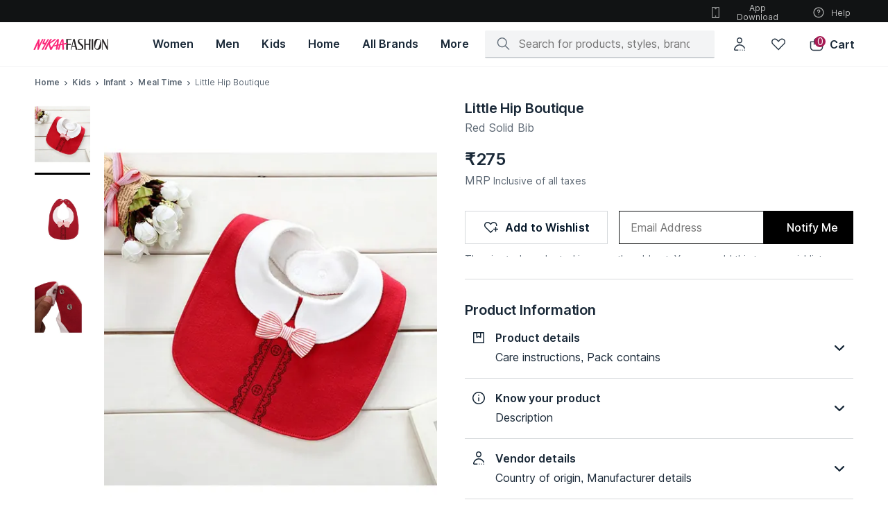

--- FILE ---
content_type: text/html; charset=utf-8
request_url: https://www.nykaafashion.com/little-hip-boutique-red-solid-bib-xs/p/1812214
body_size: 57350
content:
<!doctype html><html lang="en" data-reactroot=""><head><meta charSet="utf-8"/><meta name="viewport" content="width=device-width, initial-scale=1, maximum-scale=1"/><link rel="manifest" href="/manifest.json"/><title data-react-helmet="true">Buy LITTLE HIP BOUTIQUE Red Solid Bib Online</title><meta data-react-helmet="true" name="description" content="Buy LITTLE HIP BOUTIQUE Red Solid Bib online at best prices on Nykaa Fashion. Uncover the perfect blend of style and savings &amp; avail fast delivery with great offers."/><meta data-react-helmet="true" name="keywords" content=""/><meta data-react-helmet="true" property="al:ios:url" content="nykaafashion://little-hip-boutique-red-solid-bib-xs/p/1812214"/><meta data-react-helmet="true" property="al:ios:app_store_id" content="1439872423"/><meta data-react-helmet="true" property="al:ios:app_name" content="Nykaa Fashion"/><meta data-react-helmet="true" property="og:type" content="og:product"/><meta data-react-helmet="true" property="og:title" content="Buy LITTLE HIP BOUTIQUE Red Solid Bib Online"/><meta data-react-helmet="true" property="og:image" content="https://adn-static1.nykaa.com/nykdesignstudio-images/pub/media/catalog/product/l/h/tr:h-400,w-300,cm-pad_resize/lhb-bu-2031_1_ac29bab7.jpg?rnd=20200526195200"/><meta data-react-helmet="true" property="og:image:alt" content="Buy LITTLE HIP BOUTIQUE Red Solid Bib Online"/><meta data-react-helmet="true" property="og:description" content="Buy LITTLE HIP BOUTIQUE Red Solid Bib online at best prices on Nykaa Fashion. Uncover the perfect blend of style and savings &amp; avail fast delivery with great offers."/><meta data-react-helmet="true" property="og:url" content="https://www.nykaafashion.com/little-hip-boutique-red-solid-bib-xs/p/1812214"/><meta data-react-helmet="true" property="og:site_name" content="Nykaa Fashion"/><meta data-react-helmet="true" name="twitter:title" content="Buy LITTLE HIP BOUTIQUE Red Solid Bib Online"/><meta data-react-helmet="true" name="twitter:description" content="Buy LITTLE HIP BOUTIQUE Red Solid Bib online at best prices on Nykaa Fashion. Uncover the perfect blend of style and savings &amp; avail fast delivery with great offers."/><meta data-react-helmet="true" name="twitter:image" content="https://adn-static1.nykaa.com/nykdesignstudio-images/pub/media/catalog/product/l/h/tr:h-400,w-300,cm-pad_resize/lhb-bu-2031_1_ac29bab7.jpg?rnd=20200526195200"/><meta data-react-helmet="true" name="twitter:card" content="summary_large_image"/><meta data-react-helmet="true" property="product:price:amount" content="275"/><meta data-react-helmet="true" property="product:price:currency" content="INR"/><link data-react-helmet="true" rel="preload" as="font" href="https://asset.nykaafashion.com/static/assets/Inter.3fb4b486ce..woff2" crossorigin=""/><link data-react-helmet="true" rel="canonical" href="https://www.nykaafashion.com/little-hip-boutique-red-solid-bib-xs/p/1812214"/><link data-react-helmet="true" rel="icon" type="image/x-icon" href="https://images-static.nykaa.com/fashion-images/media/favicon96x96.ico"/><link data-react-helmet="true" rel="shortcut icon" type="image/x-icon" href="https://images-static.nykaa.com/fashion-images/media/favicon96x96.ico"/><meta name="mobile-web-app-capable" content="yes"/><meta name="apple-mobile-web-app-capable" content="yes"/><meta name="application-name" content="Nykaa Fashion"/><meta name="apple-mobile-web-app-title" content="Nykaa Fashion"/><meta name="theme-color" content="#001325"/><meta name="msapplication-navbutton-color" content="#001325"/><meta name="apple-mobile-web-app-status-bar-style" content="black-translucent"/><meta name="msapplication-starturl" content="/"/><meta http-equiv="origin-trial" content="ArJHjvX1DzSg/[base64]"/><link rel="icon" type="png" sizes="512x512" href="https://images-static.nykaa.com/nykdesignstudio-images/pub/media/fashion-images/pwa-icon-512x512.png"/><link rel="apple-touch-icon" type="png" sizes="512x512" href="https://images-static.nykaa.com/nykdesignstudio-images/pub/media/fashion-images/pwa-icon-512x512.png"/><link rel="icon" type="png" sizes="192x192" href="https://images-static.nykaa.com/nykdesignstudio-images/pub/media/fashion-images/pwa-icon-192x192.png"/><link rel="apple-touch-icon" type="png" sizes="192x192" href="https://images-static.nykaa.com/nykdesignstudio-images/pub/media/fashion-images/pwa-icon-192x192.png"/><link rel="icon" type="png" sizes="144x144" href="https://images-static.nykaa.com/nykdesignstudio-images/pub/media/fashion-images/pwa-icon-144x144.png"/><link rel="apple-touch-icon" type="png" sizes="144x144" href="https://images-static.nykaa.com/nykdesignstudio-images/pub/media/fashion-images/pwa-icon-144x144.png"/><link rel="icon" type="png" sizes="32x32" href="https://images-static.nykaa.com/nykdesignstudio-images/pub/media/fashion-images/pwa-icon-32x32.png"/><link rel="apple-touch-icon" type="png" sizes="32x32" href="https://images-static.nykaa.com/nykdesignstudio-images/pub/media/fashion-images/pwa-icon-32x32.png"/><link rel="icon" type="png" sizes="16x16" href="https://images-static.nykaa.com/nykdesignstudio-images/pub/media/fashion-images/pwa-icon-16x16.png"/><link rel="apple-touch-icon" type="png" sizes="16x16" href="https://images-static.nykaa.com/nykdesignstudio-images/pub/media/fashion-images/pwa-icon-16x16.png"/><link href="//images-static.nykaa.com" rel="preconnect"/><link href="//adn-static1.nykaa.com/" rel="preconnect"/><link href="//assets.adobedtm.com" rel="preconnect"/><link href="//googletagmanager.com" rel="preconnect"/><script data-react-helmet="true" type="application/ld+json">{"@context":"http://schema.org","@type":"Corporation","name":"Nykaa Fashion","legalName":"Nykaa Fashion Limited","description":"Nykaafashion.com is an online fashion and lifestyle website that offers apparel, accessories, footwear, jewellery. There are over 2,500 brands and 500,000 styles.","url":"https://www.nykaafashion.com/","logo":"https://asset.nykaafashion.com/design-assets/NF_logo.svg","foundingDate":"2018","foundingLocation":"Mumbai","founders":[{"@type":"Person","name":"Adwaita Nayar"}],"address":{"@type":"PostalAddress","streetAddress":"#A2, 4th Floor, Cnergy IT Park, Old Standard Mill Compound, Appasaheb Marathe Marg, Prabhadevi","addressLocality":"Prabhadevi","addressRegion":"Mumbai","postalCode":"400025","addressCountry":"India"},"contactPoint":{"@type":"ContactPoint","contactType":"customer support","telephone":"1800-266-3333","email":"support@nykaafashion.com","hoursAvailable":[{"@type":"OpeningHoursSpecification","dayOfWeek":"http://schema.org/Monday","opens":"10:00:00","closes":"22:00:00"},{"@type":"OpeningHoursSpecification","dayOfWeek":"http://schema.org/Tuesday","opens":"10:00:00","closes":"22:00:00"},{"@type":"OpeningHoursSpecification","dayOfWeek":"http://schema.org/Wednesday","opens":"10:00:00","closes":"22:00:00"},{"@type":"OpeningHoursSpecification","dayOfWeek":"http://schema.org/Thursday","opens":"10:00:00","closes":"22:00:00"},{"@type":"OpeningHoursSpecification","dayOfWeek":"http://schema.org/Friday","opens":"10:00:00","closes":"22:00:00"},{"@type":"OpeningHoursSpecification","dayOfWeek":"http://schema.org/Saturday","opens":"10:00:00","closes":"22:00:00"},{"@type":"OpeningHoursSpecification","dayOfWeek":"http://schema.org/Sunday","opens":"10:00:00","closes":"19:00:00"}]},"sameAs":["https://www.instagram.com/nykaafashion/","https://www.facebook.com/NykaaFashion","https://www.youtube.com/channel/UCatukUEsfqjQDs8GHJ7zhkQ","https://twitter.com/nykaafashion","https://in.pinterest.com/nykaafashion/","https://www.crunchbase.com/organization/nykaa-fashion"]}</script><script data-react-helmet="true" type="application/ld+json">{"@context":"https://schema.org","@type":"WebSite","url":"https://www.nykaafashion.com/","potentialAction":[{"@type":"SearchAction","target":{"@type":"EntryPoint","urlTemplate":"https://www.nykaafashion.com/search?q={search_term_string}"},"query-input":"required name=search_term_string"}]}</script><script data-react-helmet="true" type="application/ld+json">{"@context":"https://schema.org/","@type":"Product","name":"Little Hip Boutique Red Solid Bib","description":"Buy LITTLE HIP BOUTIQUE Red Solid Bib online at best prices on Nykaa Fashion. Uncover the perfect blend of style and savings & avail fast delivery with great offers.","image":"https://adn-static1.nykaa.com/nykdesignstudio-images/pub/media/catalog/product/l/h/tr:h-400,w-300,cm-pad_resize/lhb-bu-2031_1_ac29bab7.jpg?rnd=20200526195200","sku":"NYFLHBQ000002","mpn":"NYFLHBQ000002","brand":{"@type":"Brand","name":"Little Hip Boutique"},"offers":{"@type":"Offer","url":"https://www.nykaafashion.com/little-hip-boutique-red-solid-bib-xs/p/1812214","priceCurrency":"INR","price":275,"itemCondition":"https://schema.org/NewCondition","availability":"https://schema.org/OutOfStock"},"breadCrumbs":{"@type":"BreadcrumbList","itemListElement":[{"@type":"ListItem","position":1,"name":"Home","item":"https://www.nykaafashion.com/"},{"@type":"ListItem","position":2,"name":"Kids","item":"https://www.nykaafashion.com/kids/c/6266"},{"@type":"ListItem","position":3,"name":"Infant","item":"https://www.nykaafashion.com/kids/infant/c/62549"},{"@type":"ListItem","position":4,"name":"Meal Time","item":"https://www.nykaafashion.com/kids/infant/meal-time/c/62551"}]}}</script></head><body><div id="app"><style data-emotion-css="76dcds">html{line-height:1.15;-webkit-text-size-adjust:100%;}body{margin:0;}main{display:block;}h1{font-size:2em;margin:0.67em 0;}hr{box-sizing:content-box;height:0;overflow:visible;}pre{font-family:monospace,monospace;font-size:1em;}a{background-color:transparent;}abbr[title]{border-bottom:none;-webkit-text-decoration:underline;text-decoration:underline;-webkit-text-decoration:underline dotted;text-decoration:underline dotted;}b,strong{font-weight:bolder;}code,kbd,samp{font-family:monospace,monospace;font-size:1em;}small{font-size:80%;}sub,sup{font-size:75%;line-height:0;position:relative;vertical-align:baseline;}sub{bottom:-0.25em;}sup{top:-0.5em;}img{border-style:none;}button,input,optgroup,select,textarea{font-family:inherit;font-size:100%;line-height:1.15;margin:0;}button,input{overflow:visible;}button,select{text-transform:none;}button,[type='button'],[type='reset'],[type='submit']{-webkit-appearance:button;}button::-moz-focus-inner,[type='button']::-moz-focus-inner,[type='reset']::-moz-focus-inner,[type='submit']::-moz-focus-inner{border-style:none;padding:0;}button:-moz-focusring,[type='button']:-moz-focusring,[type='reset']:-moz-focusring,[type='submit']:-moz-focusring{outline:1px dotted ButtonText;}fieldset{padding:0.35em 0.75em 0.625em;}legend{box-sizing:border-box;color:inherit;display:table;max-width:100%;padding:0;white-space:normal;}progress{vertical-align:baseline;}textarea{overflow:auto;}[type='checkbox'],[type='radio']{box-sizing:border-box;padding:0;}[type='number']::-webkit-inner-spin-button,[type='number']::-webkit-outer-spin-button{height:auto;}[type='search']{-webkit-appearance:textfield;outline-offset:-2px;}[type='search']::-webkit-search-decoration{-webkit-appearance:none;}::-webkit-file-upload-button{-webkit-appearance:button;font:inherit;}details{display:block;}summary{display:list-item;}template{display:none;}[hidden]{display:none;}</style><style data-emotion-css="xdocm8">@font-face{font-family:'Inter';src:url('https://asset.nykaafashion.com/static/assets/Inter.3fb4b486ce..woff2') format('woff2');font-weight:400;font-style:normal;font-display:swap;}@font-face{font-family:'Inter';src:url('https://asset.nykaafashion.com/static/assets/Inter.3fb4b486ce..woff2') format('woff2');font-weight:500;font-style:normal;font-display:swap;}@font-face{font-family:'Inter';src:url('https://asset.nykaafashion.com/static/assets/Inter.3fb4b486ce..woff2') format('woff2');font-weight:600;font-style:normal;font-display:swap;}</style><style data-emotion-css="4tnuwu">@font-face{font-family:'icomoon';src:url('https://asset.nykaafashion.com/static/assets/icomoon.b32ca38c71..woff?jpvbyr') format('woff'),url('https://asset.nykaafashion.com/static/assets/icomoon.46727309ce..ttf?jpvbyr') format('truetype'), url('https://asset.nykaafashion.com/static/assets/icomoon.8ce7a83236..eot?jpvbyr#iefix') format('embedded-opentype');font-weight:normal;font-style:normal;font-display:swap;}[class^='icon-'],[class*=' icon-']{font-family:'icomoon' !important;font-style:normal;font-weight:normal;font-variant:normal;text-transform:none;line-height:1;-webkit-font-smoothing:antialiased;-moz-osx-font-smoothing:grayscale;}.icon-tick:before{content:'\e902';}.icon-broken-link:before{content:'\e926';}</style><style data-emotion-css="1cfk6og">html{font-size:16px;}body{font-family:Inter,"Helvetica Neue",Helvetica,Arial,sans-serif;font-size:16px;line-height:1.42857143;color:#333;background-color:#fff;-webkit-font-smoothing:antialiased;-moz-osx-font-smoothing:grayscale;}html *{box-sizing:border-box;}a{color:#000;}*{-webkit-tap-highlight-color:transparent;-moz-tap-highlight-color:transparent;}.flex{display:-webkit-box;display:-webkit-flex;display:-ms-flexbox;display:flex;}.hide{display:none;}.capitalize{text-transform:capitalize;}.uppercase{text-transform:uppercase;}</style><div class="css-1oteowz"><style data-emotion-css="2wf2hi">.css-2wf2hi{padding-top:88px;-webkit-transition:padding .1s ease;transition:padding .1s ease;}</style><div class="css-2wf2hi"><style data-emotion-css="15nlcg3">.css-15nlcg3{position:fixed;top:0;left:0;width:100%;z-index:11;font-size:14px;font-weight:400;line-height:20px;-webkit-letter-spacing:0;-moz-letter-spacing:0;-ms-letter-spacing:0;letter-spacing:0;background-color:#FFF;}.css-15nlcg3 .megamenu-svg > svg > path{fill:#192837;}</style><header class="css-15nlcg3"><style data-emotion-css="3o7hyi">.css-3o7hyi .sub-icons{display:-webkit-box;display:-webkit-flex;display:-ms-flexbox;display:flex;position:absolute;right:3rem;}.css-3o7hyi .app-download{width:124px;}.css-3o7hyi .header-logo-svg{margin-bottom:0.625rem;}</style><div class="css-3o7hyi"><style data-emotion-css="14vgx8w">.css-14vgx8w{font-size:12px;font-weight:400;line-height:16px;-webkit-letter-spacing:0;-moz-letter-spacing:0;-ms-letter-spacing:0;letter-spacing:0;height:32px;color:#ffffff;width:100%;position:relative;-webkit-text-decoration:none;text-decoration:none;display:-webkit-box;display:-webkit-flex;display:-ms-flexbox;display:flex;-webkit-box-pack:center;-webkit-justify-content:center;-ms-flex-pack:center;justify-content:center;-webkit-align-items:center;-webkit-box-align:center;-ms-flex-align:center;align-items:center;background:#111314;}</style><div class="css-14vgx8w"><style data-emotion-css="wi9awt">.css-wi9awt{display:-webkit-box;display:-webkit-flex;display:-ms-flexbox;display:flex;padding:0 3rem;width:100%;}</style><div class="css-wi9awt"><style data-emotion-css="w6eilf">.css-w6eilf{height:24px;font-size:14px;font-weight:400;line-height:20px;-webkit-letter-spacing:0;-moz-letter-spacing:0;-ms-letter-spacing:0;letter-spacing:0;font-family:Inter,"Helvetica Neue",Helvetica,Arial,sans-serif;line-height:24px;text-align:center;color:rgba(255,255,255,0.72);width:100%;}@media screen and (max-width:1099px){.css-w6eilf{display:block;width:100%;height:25px;}}</style><div class="bannerText css-w6eilf"></div><style data-emotion-css="gtqyzl">.css-gtqyzl{position:absolute;width:150px;height:20px;z-index:-1;border-radius:4px;margin-top:0.125rem;font-size:12px;font-weight:600;line-height:16px;-webkit-letter-spacing:0.6px;-moz-letter-spacing:0.6px;-ms-letter-spacing:0.6px;letter-spacing:0.6px;}.css-gtqyzl:focus{z-index:1;outline:revert;}</style><style data-emotion-css="v1oksu animation-103n1zp">.css-v1oksu{display:-webkit-box;display:-webkit-flex;display:-ms-flexbox;display:flex;width:100%;border:0;background:#000;height:50px;color:#fff;-webkit-align-items:center;-webkit-box-align:center;-ms-flex-align:center;align-items:center;-webkit-box-pack:center;-webkit-justify-content:center;-ms-flex-pack:center;justify-content:center;font-weight:600;outline:none;cursor:pointer;position:absolute;width:150px;height:20px;z-index:-1;border-radius:4px;margin-top:0.125rem;font-size:12px;font-weight:600;line-height:16px;-webkit-letter-spacing:0.6px;-moz-letter-spacing:0.6px;-ms-letter-spacing:0.6px;letter-spacing:0.6px;}.css-v1oksu:not([disabled]):hover{background:rgba(0,19,37,0.64);}.css-v1oksu[disabled]{cursor:not-allowed;pointer-events:none;background:rgba(0,19,37,0.16);}.css-v1oksu.in-progress{position:relative;}.css-v1oksu.in-progress:after{content:'';position:absolute;top:0;bottom:0;color:#fff;left:0;background:#cdcdcd;mix-blend-mode:soft-light;width:90%;-webkit-animation:animation-103n1zp 2s linear;animation:animation-103n1zp 2s linear;-webkit-transform-origin:top left;-ms-transform-origin:top left;transform-origin:top left;}.css-v1oksu:focus{z-index:1;outline:revert;}@-webkit-keyframes animation-103n1zp{from{-webkit-transform:scaleX(0);-ms-transform:scaleX(0);transform:scaleX(0);}60%{-webkit-transform:scaleX(0.8);-ms-transform:scaleX(0.8);transform:scaleX(0.8);}to{-webkit-transform:scaleX(1);-ms-transform:scaleX(1);transform:scaleX(1);}}@keyframes animation-103n1zp{from{-webkit-transform:scaleX(0);-ms-transform:scaleX(0);transform:scaleX(0);}60%{-webkit-transform:scaleX(0.8);-ms-transform:scaleX(0.8);transform:scaleX(0.8);}to{-webkit-transform:scaleX(1);-ms-transform:scaleX(1);transform:scaleX(1);}}</style><button class="css-v1oksu" tabindex="0" aria-label="Skip To Main Content">Skip To Main Content</button><div class="sub-icons"><style data-emotion-css="3teuv3">.css-3teuv3{background:none;border:0;cursor:pointer;margin-left:1.5rem;display:-webkit-box;display:-webkit-flex;display:-ms-flexbox;display:flex;-webkit-box-pack:center;-webkit-justify-content:center;-ms-flex-pack:center;justify-content:center;-webkit-align-items:center;-webkit-box-align:center;-ms-flex-align:center;align-items:center;color:#FFFFFFB8;}.css-3teuv3:first-of-type{margin:0;}</style><button tabindex="0" role="button" class="icon app-download css-3teuv3" color="#FFFFFFB8"><style data-emotion-css="qrw1oc">.css-qrw1oc{margin-right:8px;}</style><style data-emotion-css="1em2iem">.css-1em2iem{display:inline-block;color:#FFFFFFB8;height:20px;width:20px;margin-right:8px;}.css-1em2iem path{fill:#FFFFFFB8;}</style><svg viewBox="0 0 24 24" color="#FFFFFFB8" class="css-1em2iem"><title></title><path d="M13 6H11C10.8011 6 10.6103 5.92098 10.4697 5.78033C10.329 5.63968 10.25 5.44891 10.25 5.25C10.25 5.05109 10.329 4.86032 10.4697 4.71967C10.6103 4.57902 10.8011 4.5 11 4.5H13C13.1989 4.5 13.3897 4.57902 13.5303 4.71967C13.671 4.86032 13.75 5.05109 13.75 5.25C13.75 5.44891 13.671 5.63968 13.5303 5.78033C13.3897 5.92098 13.1989 6 13 6Z" fill="#001325" fill-opacity="0.92"></path><path d="M13 18.48C13 19.0323 12.5523 19.48 12 19.48C11.4477 19.48 11 19.0323 11 18.48C11 17.9277 11.4477 17.48 12 17.48C12.5523 17.48 13 17.9277 13 18.48Z" fill="#001325" fill-opacity="0.92"></path><path fill-rule="evenodd" clip-rule="evenodd" d="M17.75 2H6.25C5.98478 2 5.73043 2.10536 5.54289 2.29289C5.35536 2.48043 5.25 2.73478 5.25 3V21C5.25 21.2652 5.35536 21.5196 5.54289 21.7071C5.73043 21.8946 5.98478 22 6.25 22H17.75C18.0152 22 18.2696 21.8946 18.4571 21.7071C18.6446 21.5196 18.75 21.2652 18.75 21V3C18.75 2.73478 18.6446 2.48043 18.4571 2.29289C18.2696 2.10536 18.0152 2 17.75 2ZM17.25 3.5V20.5H6.75V3.5H17.25Z" fill="#001325" fill-opacity="0.92"></path></svg>App Download</button><button tabindex="0" role="button" class="icon css-3teuv3" color="#FFFFFFB8"><svg viewBox="0 0 24 24" color="#FFFFFFB8" class="css-1em2iem"><title></title><path d="M12 13.6C11.6 13.6 11.3 13.3 11.2 12.8V11.4C11.2 11 11.5 10.6 12 10.6C12.6 10.6 13.2 10.1 13.2 9.49999C13.2 8.89999 12.7 8.29999 12.1 8.29999C11.5 8.29999 10.9 8.79999 10.9 9.39999C10.9 9.79999 10.6 10.2 10.1 10.2C9.59999 10.2 9.39999 9.99999 9.39999 9.49999C9.39999 7.99999 10.6 6.89999 12.1 6.89999C13.6 6.89999 14.7 8.09999 14.7 9.59999C14.7 10.8 13.9 11.8 12.8 12.1V12.9C12.7 13.3 12.4 13.6 12 13.6Z" fill="#001325" fill-opacity="0.92"></path><path d="M12 16.4C12.4418 16.4 12.8 16.0418 12.8 15.6C12.8 15.1582 12.4418 14.8 12 14.8C11.5582 14.8 11.2 15.1582 11.2 15.6C11.2 16.0418 11.5582 16.4 12 16.4Z" fill="#001325" fill-opacity="0.92"></path><path fill-rule="evenodd" clip-rule="evenodd" d="M3 12C3 7 7 3 12 3C17 3 21 7 21 12C21 17 17 21 12 21C7 21 3 17 3 12ZM19.5 12C19.5 7.9 16.1 4.5 12 4.5C7.9 4.5 4.5 7.9 4.5 12C4.5 16.1 7.9 19.5 12 19.5C16.1 19.5 19.5 16.1 19.5 12Z" fill="#001325" fill-opacity="0.92"></path></svg>Help</button></div></div></div></div><style data-emotion-css="qlr64">.css-qlr64{font-size:16px;font-weight:500;line-height:24px;-webkit-letter-spacing:-0.1px;-moz-letter-spacing:-0.1px;-ms-letter-spacing:-0.1px;letter-spacing:-0.1px;color:#192837;display:-webkit-box;display:-webkit-flex;display:-ms-flexbox;display:flex;-webkit-align-items:center;-webkit-box-align:center;-ms-flex-align:center;align-items:center;height:64px;padding:0 3rem;-webkit-box-pack:justify;-webkit-justify-content:space-between;-ms-flex-pack:justify;justify-content:space-between;border-bottom:1px solid #f3f4f5;}</style><div class="css-qlr64"><style data-emotion-css="166nm40">.css-166nm40 .header-logo-svg{fill:#231f20;display:block;}</style><a aria-label="Home" href="/?ptype=homepage" class="css-166nm40"><style data-emotion-css="1h1yxp9">.css-1h1yxp9{width:108px;height:24px;background-repeat:no-repeat;}</style><img width="108" height="24" src="https://images-static.nykaa.com/fashion-images/pub/media/logo-full.svg" class="header-logo-svg css-1h1yxp9" alt="Nykaa Fashion"/></a><style data-emotion-css="1d51i1k">.css-1d51i1k{display:-webkit-box;display:-webkit-flex;display:-ms-flexbox;display:flex;margin-left:3rem;height:100%;width:100%;}</style><div data-at="mega-menu" class="css-1d51i1k"><style data-emotion-css="1nuqeo5">.css-1nuqeo5{-webkit-text-decoration:none;text-decoration:none;padding:0 1rem;display:-webkit-box;display:-webkit-flex;display:-ms-flexbox;display:flex;-webkit-box-pack:center;-webkit-justify-content:center;-ms-flex-pack:center;justify-content:center;-webkit-align-items:center;-webkit-box-align:center;-ms-flex-align:center;align-items:center;color:#192837;cursor:pointer;font-size:16px;font-weight:600;line-height:24px;-webkit-letter-spacing:0;-moz-letter-spacing:0;-ms-letter-spacing:0;letter-spacing:0;}</style><a href="/women/c/6557?root=topnav_1" aria-label="Women, opens in new tab" class="css-1nuqeo5"><style data-emotion-css="20rfft">.css-20rfft{height:90%;cursor:pointer;white-space:nowrap;display:-webkit-box;display:-webkit-flex;display:-ms-flexbox;display:flex;-webkit-box-pack:center;-webkit-justify-content:center;-ms-flex-pack:center;justify-content:center;-webkit-align-items:center;-webkit-box-align:center;-ms-flex-align:center;align-items:center;border-bottom:2px solid rgba(0,0,0,0);}</style><span class="css-20rfft">Women</span></a><a href="/men/c/6823?root=topnav_1" aria-label="Men, opens in new tab" class="css-1nuqeo5"><span class="css-20rfft">Men</span></a><a href="/kids/c/6266?root=topnav_1" aria-label="Kids, opens in new tab" class="css-1nuqeo5"><span class="css-20rfft">Kids</span></a><a href="/home/c/8528?root=topnav_1" aria-label="Home, opens in new tab" class="css-1nuqeo5"><span class="css-20rfft">Home</span></a><style data-emotion-css="i36klh">.css-i36klh{-webkit-text-decoration:none;text-decoration:none;padding:0 1rem;display:-webkit-box;display:-webkit-flex;display:-ms-flexbox;display:flex;-webkit-box-pack:center;-webkit-justify-content:center;-ms-flex-pack:center;justify-content:center;-webkit-align-items:center;-webkit-box-align:center;-ms-flex-align:center;align-items:center;color:#192837;cursor:pointer;font-size:16px;font-weight:600;line-height:24px;-webkit-letter-spacing:0;-moz-letter-spacing:0;-ms-letter-spacing:0;letter-spacing:0;}.css-i36klh:hover{background:rgba(172,178,183,0.08);}</style><a href="/all-brands?root=topnav_1" aria-label="All Brands, opens in new tab" class="css-i36klh"><span class="css-20rfft">All Brands</span></a><style data-emotion-css="pmbdyz">.css-pmbdyz{-webkit-text-decoration:none;text-decoration:none;padding:0 1rem;display:-webkit-box;display:-webkit-flex;display:-ms-flexbox;display:flex;-webkit-box-pack:center;-webkit-justify-content:center;-ms-flex-pack:center;justify-content:center;-webkit-align-items:center;-webkit-box-align:center;-ms-flex-align:center;align-items:center;cursor:pointer;font-size:16px;font-weight:600;line-height:24px;-webkit-letter-spacing:0;-moz-letter-spacing:0;-ms-letter-spacing:0;letter-spacing:0;position:relative;-webkit-transition:all 0.3s ease;transition:all 0.3s ease;}.css-pmbdyz:hover > .sub-menu{display:block;}.css-pmbdyz .sub-menu{position:absolute;background:white;display:none;z-index:10;top:50px;box-shadow:0 2px 8px -2px rgba(17,19,20,0.16),0 8px 24px -2px rgba(17,19,20,0.08);padding:1.25rem;left:-150px;max-width:calc(80vw - 280px);}.css-pmbdyz .wrapper{display:-webkit-box;display:-webkit-flex;display:-ms-flexbox;display:flex;overflow-x:auto;-webkit-scrollbar-width:thin;-moz-scrollbar-width:thin;-ms-scrollbar-width:thin;scrollbar-width:thin;-webkit-scrollbar-gutter:inherit;-moz-scrollbar-gutter:inherit;-ms-scrollbar-gutter:inherit;scrollbar-gutter:inherit;}.css-pmbdyz .wrapper::-webkit-scrollbar{height:4px !important;}.css-pmbdyz .wrapper::-webkit-scrollbar-thumb{background:#a3aab0;border-radius:2px;}.css-pmbdyz .image-item{margin-right:0.75rem;}.css-pmbdyz .image-item:last-child{margin:0;}</style><div class="css-pmbdyz"><span class="css-20rfft">More</span><div class="sub-menu"><div class="wrapper"><div class="image-item"><a target="_blank" href="/lp/luxe?pageType=nf-luxe&amp;pageVariation=1&amp;root=topnav_1,more,1"><style data-emotion-css="19t3j5e">.css-19t3j5e{background:#f4f4f4;display:inline-block;background-repeat:no-repeat;background-size:cover;background-position:center;height:214px;width:160px;}</style><div class="css-19t3j5e"></div></a></div><div class="image-item"><a target="_blank" href="/lp/hidden-gems?pageType=nf-hidden-gems&amp;root=topnav_1,more,2"><div class="css-19t3j5e"></div></a></div><div class="image-item"><a target="_blank" href="/lp/global-store?pageType=nf-global-store&amp;pageVariation=1&amp;root=topnav_1,more,3"><div class="css-19t3j5e"></div></a></div><div class="image-item"><a target="_blank" href="/lp/revolve?pageType=nf-revolve&amp;root=topnav_1,more,4"><div class="css-19t3j5e"></div></a></div><div class="image-item"><a target="_blank" href="/lp/fit-zone?pageType=nf-fit-zone&amp;root=topnav_1,more,5"><div class="css-19t3j5e"></div></a></div></div></div></div></div><style data-emotion-css="1b9l6sp">.css-1b9l6sp{display:-webkit-box;display:-webkit-flex;display:-ms-flexbox;display:flex;height:64px;-webkit-flex-wrap:wrap;-ms-flex-wrap:wrap;flex-wrap:wrap;-webkit-box-pack:end;-webkit-justify-content:flex-end;-ms-flex-pack:end;justify-content:flex-end;-webkit-align-items:center;-webkit-box-align:center;-ms-flex-align:center;align-items:center;color:inherit;-webkit-flex-wrap:nowrap;-ms-flex-wrap:nowrap;flex-wrap:nowrap;width:100%;}</style><div class=" css-1b9l6sp"><style data-emotion-css="16jwq9o">.css-16jwq9o{width:100%;max-width:370px;-webkit-box-pack:justify;-webkit-justify-content:space-between;-ms-flex-pack:justify;justify-content:space-between;-webkit-align-items:center;-webkit-box-align:center;-ms-flex-align:center;align-items:center;-webkit-flex-shrink:1;-ms-flex-negative:1;flex-shrink:1;}@media screen and (max-width:1263px){.css-16jwq9o{max-width:293px;}}</style><div class="css-16jwq9o"><style data-emotion-css="1im4us5">.css-1im4us5{height:100%;width:100%;position:relative;}</style><div class="css-1im4us5"><div><style data-emotion-css="11wn3cd">.css-11wn3cd{display:-webkit-box;display:-webkit-flex;display:-ms-flexbox;display:flex;-webkit-align-items:center;-webkit-box-align:center;-ms-flex-align:center;align-items:center;padding:0.5rem 1rem;background-color:#f3f4f5;border-radius:2px;height:40px;position:relative;border-bottom:2px solid rgba(0,19,37,0.16);-webkit-transition:border-bottom 0.2s ease;transition:border-bottom 0.2s ease;}.css-11wn3cd:focus-within{border-bottom:2px solid #A61C54;}</style><div class=" css-11wn3cd"><style data-emotion-css="19dlab4">.css-19dlab4{margin-right:0.75rem;}</style><style data-emotion-css="1x1eq18">.css-1x1eq18{display:inline-block;color:rgba(0,19,37,0.64);height:24px;width:24px;margin-right:0.75rem;}.css-1x1eq18 path{fill:rgba(0,19,37,0.64);}</style><svg viewBox="0 0 24 24" color="rgba(0, 19, 37, 0.64)" class="css-1x1eq18"><title></title><path d="M21.7694 20.6347L16.1819 15.0453C17.3122 13.6693 17.984 11.9093 17.984 9.98933C17.984 5.57333 14.4119 2 9.99733 2C5.57214 2 2 5.57333 2 9.98933C2 14.4053 5.57214 17.9787 9.98666 17.9787C11.906 17.9787 13.6654 17.296 15.041 16.176L20.6284 21.7653C20.7884 21.9253 20.991 22 21.1936 22C21.3962 22 21.5988 21.9253 21.7587 21.7653C22.0786 21.456 22.0786 20.944 21.7694 20.6347ZM9.98666 16.3787C6.46784 16.3787 3.59947 13.5093 3.59947 9.98933C3.59947 6.46933 6.46784 3.6 9.98666 3.6C13.5055 3.6 16.3739 6.46933 16.3739 9.98933C16.3739 13.52 13.5162 16.3787 9.98666 16.3787Z" fill="#001325" fill-opacity="0.92"></path></svg><style data-emotion-css="qiw3fm">.css-qiw3fm{border:none;width:100%;}.css-qiw3fm > .input{background-color:#f3f4f5;color:rgba(0,19,37,0.64);font-size:16px;font-weight:400;line-height:24px;-webkit-letter-spacing:0;-moz-letter-spacing:0;-ms-letter-spacing:0;letter-spacing:0;}</style><style data-emotion-css="l2zedz">.css-l2zedz{display:-webkit-box;display:-webkit-flex;display:-ms-flexbox;display:flex;-webkit-align-items:center;-webkit-box-align:center;-ms-flex-align:center;align-items:center;border-bottom:1px solid #000;border:none;width:100%;}.css-l2zedz > .icon{font-size:16px;}.css-l2zedz > .input{-webkit-flex:1;-ms-flex:1;flex:1;padding:0;margin:0 0 0 0.5rem;border:0;height:30px;outline:none;margin-right:20px;margin-left:0;}.css-l2zedz > .input{background-color:#f3f4f5;color:rgba(0,19,37,0.64);font-size:16px;font-weight:400;line-height:24px;-webkit-letter-spacing:0;-moz-letter-spacing:0;-ms-letter-spacing:0;letter-spacing:0;}</style><div class="css-l2zedz"><input type="text" aria-label="Search" value="" placeholder="Search for products, styles, brands" class="input" data-at="search-input" data-cs-encrypt="true"/></div></div></div></div></div><style data-emotion-css="ykz59f">.css-ykz59f{position:relative;cursor:pointer;}.css-ykz59f.show-sub-nav:after{z-index:5;content:'';bottom:-20px;position:absolute;border:solid 18px #fff;border-right-color:transparent;border-top-color:transparent;border-left-color:transparent;left:50%;width:1px;-webkit-transform:translateX(-50%);-ms-transform:translateX(-50%);transform:translateX(-50%);}.css-ykz59f .sub-nav{position:absolute;top:37px;box-shadow:0 2px 4px -2px rgba(17,19,20,0.12),0 2px 8px rgba(17,19,20,0.12);cursor:initial;z-index:4;}.css-ykz59f .sub-nav-center{left:50%;-webkit-transform:translateX(-50%);-ms-transform:translateX(-50%);transform:translateX(-50%);}.css-ykz59f .sub-nav-left{left:0 !important;}.css-ykz59f .sub-nav-right{left:initial !important;right:0;}</style><div class=" css-ykz59f"><style data-emotion-css="fhpx2m">.css-fhpx2m{display:-webkit-box;display:-webkit-flex;display:-ms-flexbox;display:flex;-webkit-align-items:center;-webkit-box-align:center;-ms-flex-align:center;align-items:center;margin-left:1.5rem;text-transform:capitalize;color:inherit;}</style><div data-at="my_account_popup_dweb" class="css-fhpx2m"><style data-emotion-css="s07cdf">.css-s07cdf{display:-webkit-box;display:-webkit-flex;display:-ms-flexbox;display:flex;-webkit-box-pack:center;-webkit-justify-content:center;-ms-flex-pack:center;justify-content:center;-webkit-align-items:center;-webkit-box-align:center;-ms-flex-align:center;align-items:center;margin-right:0.5rem;font-size:24px;}</style><span tabindex="0" class="megamenu-svg css-s07cdf"><style data-emotion-css="1oql73n">.css-1oql73n{display:inline-block;height:24px;width:24px;}</style><svg viewBox="0 0 24 24" class="css-1oql73n"><title></title><path d="M12.005 3.50888C12.7187 3.50888 13.3532 3.77041 13.8092 4.23314C14.2751 4.71598 14.5229 5.41006 14.5229 6.18462V6.29527C14.5229 7.07988 14.2751 7.77397 13.8092 8.25681C13.3631 8.72959 12.7187 8.99112 11.995 8.99112C10.5477 8.99112 9.4969 7.8645 9.4969 6.31538V6.21479C9.4969 4.59527 10.4981 3.50888 12.005 3.50888ZM12.005 2C9.68525 2 8 3.77041 8 6.21479V6.31538C8 8.69941 9.71499 10.5 11.9851 10.5C11.9851 10.5 11.9851 10.5 11.995 10.5C13.1152 10.5 14.1363 10.0775 14.8699 9.30296C15.6035 8.53846 16 7.46213 16 6.28521V6.18462C16 5.00769 15.5936 3.94142 14.86 3.17692C14.1363 2.42249 13.1252 2 12.005 2Z" fill="#001325" fill-opacity="0.92"></path><path d="M19.2436 20.9485C19.6459 20.9485 19.972 20.6254 19.972 20.2268C19.972 19.8282 19.6459 19.5052 19.2436 19.5052C18.8414 19.5052 18.5153 19.8282 18.5153 20.2268C18.5153 20.6254 18.8414 20.9485 19.2436 20.9485Z" fill="#001325" fill-opacity="0.92"></path><path d="M16.0804 20.9485C16.4827 20.9485 16.8088 20.6254 16.8088 20.2268C16.8088 19.8282 16.4827 19.5052 16.0804 19.5052C15.6781 19.5052 15.3521 19.8282 15.3521 20.2268C15.3521 20.6254 15.6781 20.9485 16.0804 20.9485Z" fill="#001325" fill-opacity="0.92"></path><path d="M12.9171 20.9485C13.3194 20.9485 13.6455 20.6254 13.6455 20.2268C13.6455 19.8282 13.3194 19.5052 12.9171 19.5052C12.5148 19.5052 12.1887 19.8282 12.1887 20.2268C12.1887 20.6254 12.5148 20.9485 12.9171 20.9485Z" fill="#001325" fill-opacity="0.92"></path><path d="M9.74364 21H5.61277C5.15494 21 4.70751 20.8041 4.40576 20.4536C4.10401 20.1134 3.95834 19.6598 4.01037 19.2062C4.52022 15.0928 8.058 12 12.2513 12C15.6434 12 18.6713 14.0103 19.9408 17.134C20.1072 17.5258 19.9095 17.9794 19.5141 18.1443C19.1083 18.299 18.6609 18.1134 18.4944 17.7217C17.4539 15.1856 15.0087 13.5567 12.2513 13.5567C8.84879 13.5567 5.97695 16.0722 5.56074 19.4021L9.74364 19.4536C10.1703 19.4536 10.524 19.8041 10.524 20.2268C10.524 20.6495 10.1703 21 9.74364 21Z" fill="#001325" fill-opacity="0.92"></path></svg></span><style data-emotion-css="i6h4y2">.css-i6h4y2{width:100%;font-size:16px;font-weight:600;line-height:24px;-webkit-letter-spacing:0;-moz-letter-spacing:0;-ms-letter-spacing:0;letter-spacing:0;white-space:nowrap;overflow:hidden;text-overflow:ellipsis;}@media screen and (max-width:1354px){.css-i6h4y2{display:none;}}</style><div class="css-i6h4y2">Account</div></div></div><style data-emotion-css="1jo10ab">.css-1jo10ab{position:relative;display:-webkit-box;display:-webkit-flex;display:-ms-flexbox;display:flex;-webkit-align-items:center;-webkit-box-align:center;-ms-flex-align:center;align-items:center;margin-left:1.5rem;text-transform:capitalize;color:inherit;cursor:pointer;-webkit-flex-shrink:1;-ms-flex-negative:1;flex-shrink:1;}</style><div data-at="wishlist-btn" class="css-1jo10ab"><style data-emotion-css="g6k922">.css-g6k922{margin-right:0.5rem;display:-webkit-box;display:-webkit-flex;display:-ms-flexbox;display:flex;-webkit-box-pack:center;-webkit-justify-content:center;-ms-flex-pack:center;justify-content:center;font-size:20px;}</style><span class="megamenu-svg css-g6k922" tabindex="0"><svg viewBox="0 0 24 24" class="css-1oql73n"><title></title><path d="M17.3062 5.00888C18.1009 5.00888 18.7963 5.31065 19.3923 5.71302C20.8824 6.92012 21.0811 9.13314 19.7897 10.5414C19.6904 10.642 19.6904 10.7426 19.591 10.7426L12.0412 18.4882L4.49139 10.8432C3.19998 9.5355 3.19998 7.32249 4.49139 5.9142C4.59073 5.81361 4.59073 5.81361 4.69007 5.71302C5.28611 5.31065 6.08083 5.00888 6.77621 5.00888C7.7696 5.00888 8.763 5.41124 9.45837 6.11538L10.9485 7.62426L12.0412 8.73077L13.1339 7.62426L14.624 6.11538C15.3194 5.41124 16.3128 5.00888 17.3062 5.00888ZM17.3062 3.5C15.9154 3.5 14.5247 4.10355 13.5313 5.10947L12.0412 6.61834L10.5511 5.10947C9.55771 4.10355 8.16696 3.5 6.77621 3.5C5.68347 3.5 4.59073 3.90237 3.69668 4.60651C1.70989 6.31657 1.41187 9.43491 3.10064 11.5473C3.19998 11.6479 3.29932 11.7485 3.39866 11.8491L12.0412 20.5L20.5844 11.8491C22.4719 9.93787 22.4719 6.81953 20.5844 4.80769C20.4851 4.7071 20.3857 4.60651 20.2864 4.50592C19.4917 3.90237 18.3989 3.5 17.3062 3.5Z" fill="#001325" fill-opacity="0.92"></path></svg></span><style data-emotion-css="potzp0">.css-potzp0{width:100%;font-size:16px;font-weight:600;line-height:24px;-webkit-letter-spacing:0;-moz-letter-spacing:0;-ms-letter-spacing:0;letter-spacing:0;overflow:hidden;text-overflow:ellipsis;white-space:nowrap;}@media screen and (max-width:1354px){.css-potzp0{display:none;}}</style><div class="css-potzp0">Wishlist</div></div><style data-emotion-css="1e52j1s">.css-1e52j1s{position:relative;cursor:pointer;margin-left:1.5rem;-webkit-flex-shrink:1;-ms-flex-negative:1;flex-shrink:1;}</style><div class="css-1e52j1s"><style data-emotion-css="1hppjzv">.css-1hppjzv{display:-webkit-box;display:-webkit-flex;display:-ms-flexbox;display:flex;-webkit-box-pack:center;-webkit-justify-content:center;-ms-flex-pack:center;justify-content:center;-webkit-align-items:center;-webkit-box-align:center;-ms-flex-align:center;align-items:center;}</style><div tabindex="0" role="button" aria-label="cart" data-at="cart-btn" class="css-1hppjzv"><style data-emotion-css="1um3bur">.css-1um3bur{margin-right:0.5rem;display:-webkit-box;display:-webkit-flex;display:-ms-flexbox;display:flex;-webkit-box-pack:center;-webkit-justify-content:center;-ms-flex-pack:center;justify-content:center;}</style><span class="megamenu-svg css-1um3bur"><style data-emotion-css="1lrttm">.css-1lrttm{display:inline-block;height:22px;width:22px;}</style><svg viewBox="0 0 24 24" class="css-1lrttm"><title></title><path d="M20.9474 6.97355H16.4211V6.65609C16.5263 4.1164 14.5263 2 12 2C9.47368 2.10582 7.57895 4.1164 7.57895 6.65609V6.97355H3.05263C2.42105 6.97355 2 7.39683 2 8.03175V16.709C2 19.672 4.31579 22 7.26316 22H16.7368C19.6842 22 22 19.672 22 16.709V8.03175C22 7.50265 21.5789 6.97355 20.9474 6.97355ZM9.1579 6.65609C9.1579 5.06878 10.4211 3.69312 12 3.5873C13.5789 3.69312 14.8421 5.06878 14.8421 6.65609V6.97355H9.1579V6.65609ZM20.4211 16.8148C20.4211 18.8254 18.7368 20.5185 16.7368 20.5185H7.26316C5.26316 20.5185 3.57895 18.8254 3.57895 16.8148V8.56085H7.57895V10.6772C7.36842 10.8889 7.26316 11.2063 7.26316 11.418C7.26316 12.0529 7.78947 12.4762 8.31579 12.4762C8.84211 12.4762 9.36842 11.9471 9.36842 11.418C9.36842 11.1005 9.26316 10.8889 9.05263 10.6772V8.56085H14.7368V10.5714C14.5263 10.7831 14.4211 11.1005 14.4211 11.418C14.4211 12.0529 14.8421 12.582 15.4737 12.582C16.1053 12.582 16.6316 12.1587 16.6316 11.5238C16.6316 11.2063 16.5263 10.9947 16.3158 10.7831V8.66667H20.4211V16.8148Z" fill="#001325" fill-opacity="0.92"></path></svg></span><style data-emotion-css="1bi250a">.css-1bi250a{position:absolute;background:#A61C54;color:#FFF;border:1px solid none;font-weight:500;height:16px;width:16px;top:0;border-radius:100%;display:-webkit-inline-box;display:-webkit-inline-flex;display:-ms-inline-flexbox;display:inline-flex;-webkit-box-pack:center;-webkit-justify-content:center;-ms-flex-pack:center;justify-content:center;-webkit-align-items:center;-webkit-box-align:center;-ms-flex-align:center;align-items:center;font-size:14px;font-weight:400;line-height:20px;-webkit-letter-spacing:0;-moz-letter-spacing:0;-ms-letter-spacing:0;letter-spacing:0;left:8px;}</style><div color="#FFF" class="css-1bi250a">0</div><style data-emotion-css="5pies1">.css-5pies1{width:100%;font-size:16px;font-weight:600;line-height:24px;-webkit-letter-spacing:0;-moz-letter-spacing:0;-ms-letter-spacing:0;letter-spacing:0;white-space:nowrap;overflow:hidden;text-overflow:ellipsis;}@media screen and(max-width:1354px){.css-5pies1{display:none;}}</style><div class="css-5pies1">Cart</div></div></div></div></div></header><style data-emotion-css="12k99am">.css-12k99am{margin:0 auto;}</style><main tabindex="-1" id="mainContent" class="css-12k99am"><style data-emotion-css="17pru9s">.css-17pru9s{width:1200px;margin:1.25rem auto 4rem;max-width:100%;}</style><div class="css-17pru9s"><style data-emotion-css="1804vc">.css-1804vc{display:-webkit-box;display:-webkit-flex;display:-ms-flexbox;display:flex;overflow:scroll;-webkit-scrollbar-width:none;-moz-scrollbar-width:none;-ms-scrollbar-width:none;scrollbar-width:none;-ms-overflow-style:none;margin:0.625rem 0.625rem 0.625rem 0.625rem;false;}.css-1804vc::-webkit-scrollbar{display:none;width:0 !important;background:transparent;}</style><div class="css-1804vc"><style data-emotion-css="1sg2lsz">.css-1sg2lsz{display:-webkit-box;display:-webkit-flex;display:-ms-flexbox;display:flex;-webkit-align-items:center;-webkit-box-align:center;-ms-flex-align:center;align-items:center;}</style><div class="css-1sg2lsz"><style data-emotion-css="v8ub27">.css-v8ub27{background-color:#ffffff;display:-webkit-box;display:-webkit-flex;display:-ms-flexbox;display:flex;-webkit-align-items:center;-webkit-box-align:center;-ms-flex-align:center;align-items:center;position:-webkit-sticky;position:sticky;left:0;}</style><div class="css-v8ub27"><style data-emotion-css="1vilo37">.css-1vilo37{font-size:12px;font-weight:600;line-height:16px;-webkit-letter-spacing:0.1px;-moz-letter-spacing:0.1px;-ms-letter-spacing:0.1px;letter-spacing:0.1px;color:rgba(0,19,37,0.64);text-underline-offset:3px;white-space:nowrap;-webkit-text-decoration:none;text-decoration:none;}</style><a href="/" class="css-1vilo37">Home</a><style data-emotion-css="1pvhc1l">.css-1pvhc1l{margin:0 0.25rem 0 0.25rem;}</style><span class="css-1pvhc1l"><style data-emotion-css="19gwrgw">.css-19gwrgw{display:inline-block;height:10px;width:10px;}</style><svg viewBox="0 0 24 24" class="css-19gwrgw"><title></title><path d="M9.06552 18.9989C8.9261 18.9997 8.78789 18.9726 8.65882 18.9191C8.52975 18.8656 8.41235 18.7867 8.31336 18.6871C8.21407 18.5871 8.13526 18.4682 8.08147 18.3371C8.02769 18.2061 8 18.0656 8 17.9236C8 17.7816 8.02769 17.6411 8.08147 17.5101C8.13526 17.379 8.21407 17.2601 8.31336 17.1601L13.3984 12.0093L8.31336 6.85852C8.11388 6.65033 8.00404 6.37022 8.00801 6.07983C8.01199 5.78944 8.12945 5.51254 8.33455 5.31005C8.53965 5.10756 8.8156 4.99607 9.10169 5.00011C9.38778 5.00414 9.66057 5.12337 9.86006 5.33156L15.6866 11.2458C15.7859 11.3458 15.8647 11.4647 15.9185 11.5958C15.9723 11.7268 16 11.8674 16 12.0093C16 12.1513 15.9723 12.2918 15.9185 12.4229C15.8647 12.5539 15.7859 12.6728 15.6866 12.7728L9.86006 18.6871C9.75609 18.792 9.63179 18.874 9.49503 18.9276C9.35826 18.9813 9.21201 19.0056 9.06552 18.9989Z" fill="#001325" fill-opacity="0.92"></path></svg></span></div><style data-emotion-css="1jz46ik">.css-1jz46ik{background-color:#ffffff;display:-webkit-box;display:-webkit-flex;display:-ms-flexbox;display:flex;-webkit-align-items:center;-webkit-box-align:center;-ms-flex-align:center;align-items:center;false;}</style><div class="css-1jz46ik"><a href="/kids/c/6266" class="css-1vilo37">Kids</a><span class="css-1pvhc1l"><svg viewBox="0 0 24 24" class="css-19gwrgw"><title></title><path d="M9.06552 18.9989C8.9261 18.9997 8.78789 18.9726 8.65882 18.9191C8.52975 18.8656 8.41235 18.7867 8.31336 18.6871C8.21407 18.5871 8.13526 18.4682 8.08147 18.3371C8.02769 18.2061 8 18.0656 8 17.9236C8 17.7816 8.02769 17.6411 8.08147 17.5101C8.13526 17.379 8.21407 17.2601 8.31336 17.1601L13.3984 12.0093L8.31336 6.85852C8.11388 6.65033 8.00404 6.37022 8.00801 6.07983C8.01199 5.78944 8.12945 5.51254 8.33455 5.31005C8.53965 5.10756 8.8156 4.99607 9.10169 5.00011C9.38778 5.00414 9.66057 5.12337 9.86006 5.33156L15.6866 11.2458C15.7859 11.3458 15.8647 11.4647 15.9185 11.5958C15.9723 11.7268 16 11.8674 16 12.0093C16 12.1513 15.9723 12.2918 15.9185 12.4229C15.8647 12.5539 15.7859 12.6728 15.6866 12.7728L9.86006 18.6871C9.75609 18.792 9.63179 18.874 9.49503 18.9276C9.35826 18.9813 9.21201 19.0056 9.06552 18.9989Z" fill="#001325" fill-opacity="0.92"></path></svg></span></div><div class="css-1jz46ik"><a href="/kids/infant/c/62549" class="css-1vilo37">Infant</a><span class="css-1pvhc1l"><svg viewBox="0 0 24 24" class="css-19gwrgw"><title></title><path d="M9.06552 18.9989C8.9261 18.9997 8.78789 18.9726 8.65882 18.9191C8.52975 18.8656 8.41235 18.7867 8.31336 18.6871C8.21407 18.5871 8.13526 18.4682 8.08147 18.3371C8.02769 18.2061 8 18.0656 8 17.9236C8 17.7816 8.02769 17.6411 8.08147 17.5101C8.13526 17.379 8.21407 17.2601 8.31336 17.1601L13.3984 12.0093L8.31336 6.85852C8.11388 6.65033 8.00404 6.37022 8.00801 6.07983C8.01199 5.78944 8.12945 5.51254 8.33455 5.31005C8.53965 5.10756 8.8156 4.99607 9.10169 5.00011C9.38778 5.00414 9.66057 5.12337 9.86006 5.33156L15.6866 11.2458C15.7859 11.3458 15.8647 11.4647 15.9185 11.5958C15.9723 11.7268 16 11.8674 16 12.0093C16 12.1513 15.9723 12.2918 15.9185 12.4229C15.8647 12.5539 15.7859 12.6728 15.6866 12.7728L9.86006 18.6871C9.75609 18.792 9.63179 18.874 9.49503 18.9276C9.35826 18.9813 9.21201 19.0056 9.06552 18.9989Z" fill="#001325" fill-opacity="0.92"></path></svg></span></div><div class="css-1jz46ik"><a href="/kids/infant/meal-time/c/62551" class="css-1vilo37">Meal Time</a><span class="css-1pvhc1l"><svg viewBox="0 0 24 24" class="css-19gwrgw"><title></title><path d="M9.06552 18.9989C8.9261 18.9997 8.78789 18.9726 8.65882 18.9191C8.52975 18.8656 8.41235 18.7867 8.31336 18.6871C8.21407 18.5871 8.13526 18.4682 8.08147 18.3371C8.02769 18.2061 8 18.0656 8 17.9236C8 17.7816 8.02769 17.6411 8.08147 17.5101C8.13526 17.379 8.21407 17.2601 8.31336 17.1601L13.3984 12.0093L8.31336 6.85852C8.11388 6.65033 8.00404 6.37022 8.00801 6.07983C8.01199 5.78944 8.12945 5.51254 8.33455 5.31005C8.53965 5.10756 8.8156 4.99607 9.10169 5.00011C9.38778 5.00414 9.66057 5.12337 9.86006 5.33156L15.6866 11.2458C15.7859 11.3458 15.8647 11.4647 15.9185 11.5958C15.9723 11.7268 16 11.8674 16 12.0093C16 12.1513 15.9723 12.2918 15.9185 12.4229C15.8647 12.5539 15.7859 12.6728 15.6866 12.7728L9.86006 18.6871C9.75609 18.792 9.63179 18.874 9.49503 18.9276C9.35826 18.9813 9.21201 19.0056 9.06552 18.9989Z" fill="#001325" fill-opacity="0.92"></path></svg></span></div><style data-emotion-css="11msd9o">.css-11msd9o{font-size:12px;font-weight:400;line-height:16px;-webkit-letter-spacing:0;-moz-letter-spacing:0;-ms-letter-spacing:0;letter-spacing:0;color:rgba(0,19,37,0.64);white-space:nowrap;}</style><div class="css-11msd9o">Little Hip Boutique</div></div></div><style data-emotion-css="h9e62h">.css-h9e62h{display:-webkit-box;display:-webkit-flex;display:-ms-flexbox;display:flex;-webkit-flex-flow:wrap;-ms-flex-flow:wrap;flex-flow:wrap;}@media (max-width:1200px){.css-h9e62h{padding:0 3rem;}}</style><div class="css-h9e62h"><style data-emotion-css="a61r3t">.css-a61r3t{display:-webkit-box;display:-webkit-flex;display:-ms-flexbox;display:flex;padding:0 0 0 0.625rem;position:relative;-webkit-flex-flow:wrap;-ms-flex-flow:wrap;flex-flow:wrap;width:590px;margin-right:2.5rem;height:-webkit-max-content;height:-moz-max-content;height:max-content;-webkit-align-self:flex-start;-ms-flex-item-align:start;align-self:flex-start;position:-webkit-sticky;position:sticky;z-index:1;top:133px;}@media (max-width:1200px){.css-a61r3t{margin-right:1.5rem;}}@media (max-width:1100px){.css-a61r3t{width:100%;padding:0;}}@media (min-width:414px) and (max-width:1100px){.css-a61r3t{-webkit-box-pack:center;-webkit-justify-content:center;-ms-flex-pack:center;justify-content:center;}}@media (max-width:768px){.css-a61r3t{margin-right:1.25rem;}}@media (max-width:414px){.css-a61r3t{width:100%;padding:0px;margin:0 auto 0.5rem;}}</style><div class="css-a61r3t"><style data-emotion-css="1ubzsif">.css-1ubzsif{margin-right:1.25rem;display:-webkit-box;display:-webkit-flex;display:-ms-flexbox;display:flex;-webkit-flex-flow:column;-ms-flex-flow:column;flex-flow:column;-webkit-align-items:center;-webkit-box-align:center;-ms-flex-align:center;align-items:center;-webkit-box-pack:start;-webkit-justify-content:flex-start;-ms-flex-pack:start;justify-content:flex-start;padding-top:0;}</style><div class="css-1ubzsif"><style data-emotion-css="khazg8">.css-khazg8{position:relative;height:107px;width:80px;margin-bottom:1rem;background:#f3f4f5 url(https://adn-static1.nykaa.com/nykdesignstudio-images/pub/media/catalog/product/l/h/lhb-bu-2031_1_ac29bab7.jpg?rnd=20200526195200&tr=w-256) center/contain no-repeat;}.css-khazg8:last-child{margin-bottom:0;}.css-khazg8:after{content:'';position:absolute;bottom:-5px;left:0;right:0;height:3px;background:#000;}</style><div class="css-khazg8"></div><style data-emotion-css="g215mb">.css-g215mb{position:relative;height:107px;width:80px;margin-bottom:1rem;background:#f3f4f5 url(https://adn-static1.nykaa.com/nykdesignstudio-images/pub/media/catalog/product/l/h/lhb-bu-2031_2_f8f82bb3.jpg?rnd=20200526195200&tr=w-256) center/contain no-repeat;}.css-g215mb:last-child{margin-bottom:0;}</style><div class="css-g215mb"></div><style data-emotion-css="15551l6">.css-15551l6{position:relative;height:107px;width:80px;margin-bottom:1rem;background:#f3f4f5 url(https://adn-static1.nykaa.com/nykdesignstudio-images/pub/media/catalog/product/l/h/lhb-bu-2031_3_d3bc01cc.jpg?rnd=20200526195200&tr=w-256) center/contain no-repeat;}.css-15551l6:last-child{margin-bottom:0;}</style><div class="css-15551l6"></div></div><style data-emotion-css="8bc49i">.css-8bc49i{width:480px;height:639px;background-color:#f3f4f5;background-position:center;background-size:contain;background-repeat:no-repeat;background-image:url(https://adn-static1.nykaa.com/nykdesignstudio-images/pub/media/catalog/product/l/h/lhb-bu-2031_1_ac29bab7.jpg?rnd=20200526195200&tr=w-256);}@media (max-width:1100px){.css-8bc49i{width:594px;height:792px;margin:0 auto;}}@media (max-width:768px){.css-8bc49i{width:100%;padding-top:133.33%;height:auto;}}@media (max-width:414px){.css-8bc49i{width:100%;padding-top:133.33%;height:auto;}}</style><div class="css-8bc49i"></div></div><style data-emotion-css="1danuad">.css-1danuad{width:calc(100% - 630px);}</style><div class="css-1danuad"><style data-emotion-css="az9z2p">.css-az9z2p{-webkit-flex:1;-ms-flex:1;flex:1;-webkit-flex-shrink:1;-ms-flex-negative:1;flex-shrink:1;padding:0 0.625rem 1.5rem 0;}@media (max-width:1100px){.css-az9z2p{width:100%;padding:0;}}.css-az9z2p .actionContainer{width:100%;}.css-az9z2p .actionContainer .nd-email{width:209px;}.css-az9z2p .actionContainer .notify-btn{min-width:113px;}@media (max-width:1200px){.css-az9z2p{padding:0;}.css-az9z2p .actionContainer .nd-email{width:100%;}}</style><div class="css-az9z2p"><style data-emotion-css="1sr768a">.css-1sr768a{width:100%;overflow:hidden;}</style><section class="css-1sr768a"><style data-emotion-css="10fur5s">.css-10fur5s{position:relative;margin:0.25rem 0 0.5rem 0;display:-webkit-box;display:-webkit-flex;display:-ms-flexbox;display:flex;-webkit-box-pack:justify;-webkit-justify-content:space-between;-ms-flex-pack:justify;justify-content:space-between;gap:1rem;}</style><div class="css-10fur5s"><style data-emotion-css="110u7ph">.css-110u7ph{display:-webkit-box;display:-webkit-flex;display:-ms-flexbox;display:flex;-webkit-flex-direction:column;-ms-flex-direction:column;flex-direction:column;-webkit-flex:1;-ms-flex:1;flex:1;}</style><div class="css-110u7ph"><style data-emotion-css="175ipe2">.css-175ipe2{display:-webkit-box;display:-webkit-flex;display:-ms-flexbox;display:flex;-webkit-box-pack:justify;-webkit-justify-content:space-between;-ms-flex-pack:justify;justify-content:space-between;-webkit-flex-direction:column;-ms-flex-direction:column;flex-direction:column;margin:0;}</style><h1 data-at="product-name" class="css-175ipe2"><style data-emotion-css="16g8ano">.css-16g8ano{display:-webkit-box;display:-webkit-flex;display:-ms-flexbox;display:flex;-webkit-align-items:center;-webkit-box-align:center;-ms-flex-align:center;align-items:center;gap:0.125rem;margin-bottom:0.25rem;}</style><div class="css-16g8ano"><style data-emotion-css="pxj4mu">.css-pxj4mu{-webkit-text-decoration:none;text-decoration:none;color:#192837;font-size:20px;font-weight:600;line-height:24px;-webkit-letter-spacing:-0.1px;-moz-letter-spacing:-0.1px;-ms-letter-spacing:-0.1px;letter-spacing:-0.1px;width:-webkit-fit-content;width:-moz-fit-content;width:fit-content;line-height:1.5rem;}.css-pxj4mu:hover{-webkit-text-decoration:none;text-decoration:none;}@media (max-width:414px){.css-pxj4mu{font-size:16px;font-weight:600;line-height:24px;-webkit-letter-spacing:0.1px;-moz-letter-spacing:0.1px;-ms-letter-spacing:0.1px;letter-spacing:0.1px;max-width:calc(100% - 84px);}}</style><a href="/designers/little-hip-boutique/c/8170" aria-label="Little Hip Boutique - Red Solid Bib" class="css-pxj4mu">Little Hip Boutique</a></div><style data-emotion-css="ef32ai">.css-ef32ai{margin:0;color:rgba(0,19,37,0.64);font-size:16px;font-weight:400;line-height:24px;-webkit-letter-spacing:0;-moz-letter-spacing:0;-ms-letter-spacing:0;letter-spacing:0;}@media screen and (max-width:1100px){.css-ef32ai{font-size:14px;font-weight:400;line-height:20px;-webkit-letter-spacing:0;-moz-letter-spacing:0;-ms-letter-spacing:0;letter-spacing:0;}}</style><span class="css-ef32ai">Red Solid Bib</span></h1></div><style data-emotion-css="1f1kuuz">.css-1f1kuuz{-webkit-flex:none;-ms-flex:none;flex:none;font-size:14px;font-weight:600;line-height:20px;-webkit-letter-spacing:0.1px;-moz-letter-spacing:0.1px;-ms-letter-spacing:0.1px;letter-spacing:0.1px;color:#A61C54;text-transform:capitalize;margin:0;display:none;}@media (max-width:1100px){.css-1f1kuuz{display:block;-webkit-text-decoration:none;text-decoration:none;margin-bottom:0;right:0;top:0;position:absolute;}}</style><a href="/designers/little-hip-boutique/c/8170" aria-label="Visit Store - Little Hip Boutique" class="css-1f1kuuz">Visit Store</a></div><style data-emotion-css="1irel17">.css-1irel17{min-width:170px;position:relative;font-size:14px;font-weight:400;line-height:20px;-webkit-letter-spacing:0;-moz-letter-spacing:0;-ms-letter-spacing:0;letter-spacing:0;margin-top:1.25rem;}@media screen and (min-width:1100px){.css-1irel17{height:auto;}}</style><div class=" css-1irel17"><style data-emotion-css="1byl9fj">.css-1byl9fj{font-size:24px;font-weight:600;line-height:28px;-webkit-letter-spacing:-0.3px;-moz-letter-spacing:-0.3px;-ms-letter-spacing:-0.3px;letter-spacing:-0.3px;color:#192837;margin-bottom:-0.25rem;}@media screen and (max-width:1100px){.css-1byl9fj{font-size:20px;font-weight:600;line-height:24px;-webkit-letter-spacing:-0.1px;-moz-letter-spacing:-0.1px;-ms-letter-spacing:-0.1px;letter-spacing:-0.1px;margin-bottom:0;}}</style><span class="css-1byl9fj"><style data-emotion-css="a5kl1t">.css-a5kl1t{margin-right:1px;-webkit-text-decoration:none;text-decoration:none;}@media screen and (max-width:1100px){.css-a5kl1t{margin-right:0;}}</style><span class="css-a5kl1t">₹</span>275</span><style data-emotion-css="rde8tt">.css-rde8tt{height:16px;color:rgba(0,19,37,0.64);font-size:14px;font-weight:400;line-height:20px;-webkit-letter-spacing:0;-moz-letter-spacing:0;-ms-letter-spacing:0;letter-spacing:0;margin-top:0.125rem;display:-webkit-box;display:-webkit-flex;display:-ms-flexbox;display:flex;-webkit-align-items:baseline;-webkit-box-align:baseline;-ms-flex-align:baseline;align-items:baseline;}.css-rde8tt .sub{font-size:12px;font-weight:400;line-height:16px;-webkit-letter-spacing:0;-moz-letter-spacing:0;-ms-letter-spacing:0;letter-spacing:0;vertical-align:top;}@media screen and (min-width:1100px){.css-rde8tt{height:24px;margin-top:0.25rem;font-size:16px;font-weight:400;line-height:24px;-webkit-letter-spacing:0;-moz-letter-spacing:0;-ms-letter-spacing:0;letter-spacing:0;}.css-rde8tt .sub{font-size:14px;font-weight:400;line-height:20px;-webkit-letter-spacing:0;-moz-letter-spacing:0;-ms-letter-spacing:0;letter-spacing:0;margin-left:0;vertical-align:unset;}}</style><div class="price-label css-rde8tt"><style data-emotion-css="k7qhhy">.css-k7qhhy{margin-right:0.25rem;font-size:12px;font-weight:400;line-height:16px;-webkit-letter-spacing:0;-moz-letter-spacing:0;-ms-letter-spacing:0;letter-spacing:0;}@media screen and (min-width:1100px){.css-k7qhhy{font-size:16px;font-weight:400;line-height:24px;-webkit-letter-spacing:0;-moz-letter-spacing:0;-ms-letter-spacing:0;letter-spacing:0;}}</style><span class="css-k7qhhy">MRP</span><span class="sub">Inclusive of all taxes</span></div></div><style data-emotion-css="10vcocx">.css-10vcocx{margin:1rem 0 1rem;}</style><style data-emotion-css="1epdhaf animation-crtu6r">.css-1epdhaf{background:#ffffff;height:66px;}@media (max-width:1100px){.css-1epdhaf{position:-webkit-sticky;position:sticky;z-index:5;bottom:0;left:0;-webkit-animation:animation-crtu6r 0.3s ease-in;animation:animation-crtu6r 0.3s ease-in;display:-webkit-box;display:-webkit-flex;display:-ms-flexbox;display:flex;-webkit-box-pack:center;-webkit-justify-content:center;-ms-flex-pack:center;justify-content:center;-webkit-align-items:center;-webkit-box-align:center;-ms-flex-align:center;align-items:center;width:100vw;padding:0.5rem 1rem;margin:0 0 0.5rem -1rem;border-top:1px solid rgba(0,19,37,0.16);}}@media (min-width:1100px){.css-1epdhaf{padding:0;width:100%;-webkit-animation:none;animation:none;margin-top:2rem;}}@-webkit-keyframes animation-crtu6r{from{-webkit-transform:translateY(100%);-ms-transform:translateY(100%);transform:translateY(100%);}to{-webkit-transform:translateY(0%);-ms-transform:translateY(0%);transform:translateY(0%);}}@keyframes animation-crtu6r{from{-webkit-transform:translateY(100%);-ms-transform:translateY(100%);transform:translateY(100%);}to{-webkit-transform:translateY(0%);-ms-transform:translateY(0%);transform:translateY(0%);}}</style><div id="pdp-bottom-cta-container" class="actionContainer  css-1epdhaf"><style data-emotion-css="axeic5">.css-axeic5{display:-webkit-box;display:-webkit-flex;display:-ms-flexbox;display:flex;}@media (max-width:1200px){.css-axeic5{-webkit-flex-direction:column;-ms-flex-direction:column;flex-direction:column;width:100%;}}</style><div class="css-axeic5"><style data-emotion-css="1vmi9fs">.css-1vmi9fs{width:-webkit-max-content;width:-moz-max-content;width:max-content;height:48px;border:1px solid rgba(0,19,37,0.16);margin-right:1rem;display:-webkit-box;display:-webkit-flex;display:-ms-flexbox;display:flex;cursor:pointer;}@media (min-width:1100px){.css-1vmi9fs{min-width:206px;}.css-1vmi9fs .toastBox{bottom:40px;}.css-1vmi9fs .toastBox .toast-mob-container{width:320px;background-color:#001325;font-size:16px;font-weight:400;line-height:24px;-webkit-letter-spacing:0;-moz-letter-spacing:0;-ms-letter-spacing:0;letter-spacing:0;}}@media (max-width:1200px){.css-1vmi9fs{margin-bottom:1rem;width:100%;display:-webkit-box;display:-webkit-flex;display:-ms-flexbox;display:flex;-webkit-align-items:center;-webkit-box-align:center;-ms-flex-align:center;align-items:center;}}</style><style data-emotion-css="1niz3b6">.css-1niz3b6{display:-webkit-box;display:-webkit-flex;display:-ms-flexbox;display:flex;-webkit-box-pack:center;-webkit-justify-content:center;-ms-flex-pack:center;justify-content:center;-webkit-align-items:center;-webkit-box-align:center;-ms-flex-align:center;align-items:center;width:-webkit-max-content;width:-moz-max-content;width:max-content;height:48px;border:1px solid rgba(0,19,37,0.16);margin-right:1rem;display:-webkit-box;display:-webkit-flex;display:-ms-flexbox;display:flex;cursor:pointer;}@media (min-width:1100px){.css-1niz3b6{min-width:206px;}.css-1niz3b6 .toastBox{bottom:40px;}.css-1niz3b6 .toastBox .toast-mob-container{width:320px;background-color:#001325;font-size:16px;font-weight:400;line-height:24px;-webkit-letter-spacing:0;-moz-letter-spacing:0;-ms-letter-spacing:0;letter-spacing:0;}}@media (max-width:1200px){.css-1niz3b6{margin-bottom:1rem;width:100%;display:-webkit-box;display:-webkit-flex;display:-ms-flexbox;display:flex;-webkit-align-items:center;-webkit-box-align:center;-ms-flex-align:center;align-items:center;}}</style><div class="css-1niz3b6" data-at="wishlist-icon"><style data-emotion-css="16pv0ql">.css-16pv0ql{width:-webkit-max-content;width:-moz-max-content;width:max-content;height:48px;display:-webkit-box;display:-webkit-flex;display:-ms-flexbox;display:flex;-webkit-box-pack:center;-webkit-justify-content:center;-ms-flex-pack:center;justify-content:center;-webkit-align-items:center;-webkit-box-align:center;-ms-flex-align:center;align-items:center;text-align:center;padding:0 1rem;}</style><div class="css-16pv0ql"><style data-emotion-css="1p5cf5v">.css-1p5cf5v{display:inline-block;color:#001325;height:24px;width:24px;}.css-1p5cf5v path{fill:#001325;}</style><svg viewBox="0 0 24 24" color="#001325" class="css-1p5cf5v"><title></title><path d="M11.236 20L10.7088 19.5061L3.40816 12.2658C2.93322 11.7856 2.56345 11.213 2.32209 10.5841C2.08074 9.95511 1.97302 9.28336 2.00572 8.61106C2.02807 7.93784 2.19282 7.27683 2.48928 6.67099C2.78574 6.06516 3.20726 5.52806 3.72645 5.09461C4.70809 4.32587 5.94186 3.94582 7.18926 4.02792C8.43666 4.11002 9.60913 4.64844 10.48 5.53911L11.236 6.28981L11.9521 5.54899C12.8225 4.64399 14.0026 4.09542 15.2599 4.01133C16.5173 3.92723 17.7607 4.31369 18.7455 5.09461C19.3795 5.61903 19.869 6.29471 20.1682 7.05832C20.4674 7.82194 20.5666 8.6485 20.4563 9.46054C20.4299 9.65047 20.3286 9.82221 20.1747 9.93799C20.0208 10.0538 19.8269 10.1041 19.6357 10.0779C19.4444 10.0517 19.2715 9.95112 19.1549 9.7983C19.0383 9.64547 18.9877 9.45292 19.014 9.26299C19.0889 8.69472 19.0178 8.11689 18.8074 7.58324C18.597 7.04959 18.254 6.57747 17.8105 6.21079C17.1101 5.67163 16.2333 5.40955 15.3496 5.47523C14.4659 5.54092 13.6381 5.92969 13.0263 6.56638L11.236 8.34436L9.45556 6.57626C8.84378 5.93957 8.016 5.55079 7.13229 5.48511C6.24859 5.41943 5.37175 5.68151 4.67135 6.22067C4.30134 6.51984 3.99992 6.89401 3.78722 7.31816C3.57453 7.74232 3.45547 8.20668 3.438 8.6802C3.41812 9.15159 3.49617 9.622 3.66729 10.0621C3.83841 10.5023 4.09893 10.9027 4.43264 11.2385L11.236 17.9948L13.454 15.8316C13.5898 15.7081 13.7672 15.6395 13.9513 15.6395C14.1355 15.6395 14.3129 15.7081 14.4486 15.8316C14.5752 15.9654 14.6457 16.142 14.6457 16.3255C14.6457 16.509 14.5752 16.6857 14.4486 16.8194L11.3454 19.9111L11.236 20Z" fill="#001325" fill-opacity="0.92"></path><path d="M18.5051 18C18.3079 18 18.1187 17.9227 17.9783 17.7848C17.8379 17.647 17.7577 17.4596 17.7551 17.2633V15.2449H15.8427C15.7369 15.2572 15.6296 15.2471 15.528 15.2153C15.4264 15.1835 15.3327 15.1306 15.2531 15.0603C15.1735 14.9899 15.1098 14.9036 15.0662 14.807C15.0226 14.7105 15 14.6058 15 14.5C15 14.3942 15.0226 14.2895 15.0662 14.193C15.1098 14.0964 15.1735 14.0101 15.2531 13.9397C15.3327 13.8694 15.4264 13.8165 15.528 13.7847C15.6296 13.7529 15.7369 13.7428 15.8427 13.7551H17.7551V11.8335C17.7428 11.7288 17.7529 11.6228 17.7847 11.5222C17.8165 11.4217 17.8694 11.3291 17.9397 11.2503C18.0101 11.1716 18.0964 11.1086 18.193 11.0655C18.2895 11.0223 18.3942 11 18.5 11C18.6058 11 18.7105 11.0223 18.807 11.0655C18.9036 11.1086 18.9899 11.1716 19.0603 11.2503C19.1306 11.3291 19.1835 11.4217 19.2153 11.5222C19.2471 11.6228 19.2572 11.7288 19.2449 11.8335V13.7551H21.3325C21.5164 13.7764 21.6859 13.8641 21.809 14.0014C21.932 14.1387 22 14.3162 22 14.5C22 14.6838 21.932 14.8613 21.809 14.9986C21.6859 15.1359 21.5164 15.2236 21.3325 15.2449H19.2449V17.2633C19.2449 17.4586 19.167 17.646 19.0282 17.7842C18.8895 17.9224 18.7013 18 18.5051 18Z" fill="#001325" fill-opacity="0.92"></path></svg><style data-emotion-css="1m90p7q">.css-1m90p7q{margin-left:0.5rem;font-size:16px;font-weight:600;line-height:24px;-webkit-letter-spacing:0.1px;-moz-letter-spacing:0.1px;-ms-letter-spacing:0.1px;letter-spacing:0.1px;color:#001325;}</style><span class="css-1m90p7q">Add to Wishlist</span></div></div><style data-emotion-css="14u0rrh">.css-14u0rrh .nd-container{display:-webkit-box;display:-webkit-flex;display:-ms-flexbox;display:flex;}.css-14u0rrh .nd-email{height:48px;border:0.5px solid #111314;font-size:16px;font-weight:400;line-height:24px;-webkit-letter-spacing:0;-moz-letter-spacing:0;-ms-letter-spacing:0;letter-spacing:0;padding:0 1rem;border-radius:0;}.css-14u0rrh .nd-email:focus{outline:0;}.css-14u0rrh .nd-email:-webkit-autofill{-webkit-text-fill-color:inherit !important;-webkit-box-shadow:0 0 0px 1000px white inset;}.css-14u0rrh .nd-text{width:100%;font-size:14px;font-weight:400;line-height:20px;-webkit-letter-spacing:0;-moz-letter-spacing:0;-ms-letter-spacing:0;letter-spacing:0;color:rgba(0,19,37,0.64);margin-top:0.75rem;}</style><form class="css-14u0rrh"><div class="nd-container"><input type="text" class="nd-email" placeholder="Email Address" id="notify_email" value="" data-at="notify-input" data-cs-mask="true"/><style data-emotion-css="huut3o">.css-huut3o{width:140px;height:48px;font-size:16px;font-weight:500;line-height:24px;-webkit-letter-spacing:-0.1px;-moz-letter-spacing:-0.1px;-ms-letter-spacing:-0.1px;letter-spacing:-0.1px;border-radius:0;}.css-huut3o:not([disabled]):hover,.css-huut3o:hover{background:#000;}</style><style data-emotion-css="18corlv animation-103n1zp">.css-18corlv{display:-webkit-box;display:-webkit-flex;display:-ms-flexbox;display:flex;width:100%;border:0;background:#000;height:50px;color:#fff;-webkit-align-items:center;-webkit-box-align:center;-ms-flex-align:center;align-items:center;-webkit-box-pack:center;-webkit-justify-content:center;-ms-flex-pack:center;justify-content:center;font-weight:600;outline:none;cursor:pointer;width:140px;height:48px;font-size:16px;font-weight:500;line-height:24px;-webkit-letter-spacing:-0.1px;-moz-letter-spacing:-0.1px;-ms-letter-spacing:-0.1px;letter-spacing:-0.1px;border-radius:0;}.css-18corlv:not([disabled]):hover{background:rgba(0,19,37,0.64);}.css-18corlv[disabled]{cursor:not-allowed;pointer-events:none;background:rgba(0,19,37,0.16);}.css-18corlv.in-progress{position:relative;}.css-18corlv.in-progress:after{content:'';position:absolute;top:0;bottom:0;color:#fff;left:0;background:#cdcdcd;mix-blend-mode:soft-light;width:90%;-webkit-animation:animation-103n1zp 2s linear;animation:animation-103n1zp 2s linear;-webkit-transform-origin:top left;-ms-transform-origin:top left;transform-origin:top left;}.css-18corlv:not([disabled]):hover,.css-18corlv:hover{background:#000;}@-webkit-keyframes animation-103n1zp{from{-webkit-transform:scaleX(0);-ms-transform:scaleX(0);transform:scaleX(0);}60%{-webkit-transform:scaleX(0.8);-ms-transform:scaleX(0.8);transform:scaleX(0.8);}to{-webkit-transform:scaleX(1);-ms-transform:scaleX(1);transform:scaleX(1);}}@keyframes animation-103n1zp{from{-webkit-transform:scaleX(0);-ms-transform:scaleX(0);transform:scaleX(0);}60%{-webkit-transform:scaleX(0.8);-ms-transform:scaleX(0.8);transform:scaleX(0.8);}to{-webkit-transform:scaleX(1);-ms-transform:scaleX(1);transform:scaleX(1);}}</style><button class="notify-btn css-18corlv" data-at="notify-btn">Notify Me</button></div></form></div><style data-emotion-css="1aab303">.css-1aab303{width:100%;font-size:14px;font-weight:400;line-height:20px;-webkit-letter-spacing:0;-moz-letter-spacing:0;-ms-letter-spacing:0;letter-spacing:0;color:rgba(0,19,37,0.64);margin-top:0.75rem;}</style><div class="css-1aab303">The size/color selected is currently sold out. You can add this to your wishlist or provide your email address so that we can notify you once it’s available.</div></div><style data-emotion-css="wyecrx">.css-wyecrx{height:404px;-webkit-transition:height 0.3s ease-in-out;transition:height 0.3s ease-in-out;}</style><div height="404" class="css-wyecrx"><div><div><style data-emotion-css="11w7rho">.css-11w7rho{width:50%;height:24px;margin:2rem 0 0.5rem 0;background-color:#f3f4f5;}</style><div class="css-11w7rho"></div><style data-emotion-css="9z9tjy">.css-9z9tjy{width:100%;margin:0.5rem 0 0.75rem 0;background-color:#f3f4f5;height:148px;margin-bottom:2rem;}</style><div class="css-9z9tjy"></div></div><div><style data-emotion-css="1bh26jx">.css-1bh26jx{width:50%;height:24px;background-color:#f3f4f5;}</style><div class="css-1bh26jx"></div><style data-emotion-css="1hje2x9">.css-1hje2x9{width:100%;margin:0.5rem 0 0.75rem 0;height:96px;background-color:#f3f4f5;}</style><div class="css-1hje2x9"></div></div></div></div></section><style data-emotion-css="1hisnw8">.css-1hisnw8{width:100%;}@media screen and (min-width:1100px){.css-1hisnw8{padding-top:2rem;margin-top:2rem;border-top:solid 1px rgba(0,19,37,0.16);}}</style><div data-at="product-description" class="css-1hisnw8"><style data-emotion-css="sz2xoh">.css-sz2xoh{margin:0;color:#192837;font-size:20px;font-weight:600;line-height:24px;-webkit-letter-spacing:-0.1px;-moz-letter-spacing:-0.1px;-ms-letter-spacing:-0.1px;letter-spacing:-0.1px;}@media screen and (min-width:1100px){.css-sz2xoh{font-size:20px;font-weight:600;line-height:24px;-webkit-letter-spacing:-0.1px;-moz-letter-spacing:-0.1px;-ms-letter-spacing:-0.1px;letter-spacing:-0.1px;}}</style><h2 class="css-sz2xoh">Product Information</h2><style data-emotion-css="1q5nbsm">.css-1q5nbsm{width:100%;}.css-1q5nbsm .nonCollapsibleWidget{width:100%;margin-bottom:1rem;}.css-1q5nbsm .nonCollapsibleWidget:last-child{margin-bottom:0;}</style><div class="css-1q5nbsm"></div><style data-emotion-css="gshexf">.css-gshexf{width:100%;}.css-gshexf .collapsible:not(:first-child){border-top:1px solid rgba(0,19,37,0.16);}</style><div class="css-gshexf"><div class="collapsible css-0"><style data-emotion-css="10gmit7">.css-10gmit7{border:0;background:transparent;padding:0;outline:none;position:relative;display:block;width:100%;text-align:left;}.css-10gmit7:focus-visible{outline:1px solid #A61C54;outline-offset:1px;}</style><button class="cp-header  css-10gmit7" aria-expanded="false" tabindex="0"><style data-emotion-css="1rtkjcv">.css-1rtkjcv{position:relative;left:0;width:100vw;margin-left:-1rem;padding-left:1rem;}.css-1rtkjcv:active,.css-1rtkjcv:focus{background:rgba(101,119,134,0.16);}@media screen and (min-width:1100px){.css-1rtkjcv{width:100%;margin-left:0;padding-left:0;}.css-1rtkjcv:hover{background:rgba(101,119,134,0.08);}}</style><div class="css-1rtkjcv"><style data-emotion-css="gu7sai">.css-gu7sai{width:100%;display:-webkit-box;display:-webkit-flex;display:-ms-flexbox;display:flex;padding-top:1rem;padding-bottom:1rem;}</style><div class="css-gu7sai"><style data-emotion-css="1v3s2ar">.css-1v3s2ar{margin-right:0.75rem;color:#192837;height:24px;}@media screen and (min-width:1100px){.css-1v3s2ar{padding-top:0px;padding-left:0.5rem;display:-webkit-box;display:-webkit-flex;display:-ms-flexbox;display:flex;-webkit-align-items:center;-webkit-box-align:center;-ms-flex-align:center;align-items:center;}}</style><span class="css-1v3s2ar"><svg viewBox="0 0 24 24" class="css-1oql73n"><title></title><path d="M19 4H5C4.73478 4 4.48043 4.10536 4.29289 4.29289C4.10536 4.48043 4 4.73478 4 5V19C4 19.2652 4.10536 19.5196 4.29289 19.7071C4.48043 19.8946 4.73478 20 5 20H19C19.2652 20 19.5196 19.8946 19.7071 19.7071C19.8946 19.5196 20 19.2652 20 19V5C20 4.73478 19.8946 4.48043 19.7071 4.29289C19.5196 4.10536 19.2652 4 19 4ZM13.9 5.5V10.33L12 9.24L10.1 10.33V5.5H13.9ZM18.5 18.5H5.5V5.5H8.6V11.2C8.6 11.4652 8.70536 11.7196 8.89289 11.9071C9.08043 12.0946 9.33478 12.2 9.6 12.2C9.77658 12.2017 9.95001 12.1532 10.1 12.06L12 11L13.9 12.1C14.0523 12.1879 14.2251 12.2342 14.401 12.234C14.5769 12.2338 14.7496 12.1873 14.9017 12.099C15.0539 12.0108 15.18 11.884 15.2675 11.7314C15.355 11.5788 15.4007 11.4059 15.4 11.23V5.5H18.5V18.5Z" fill="#001325" fill-opacity="0.92"></path></svg></span><style data-emotion-css="1b38jzy">.css-1b38jzy{-webkit-align-items:center;-webkit-box-align:center;-ms-flex-align:center;align-items:center;padding-bottom:0.125rem;}@media screen and (min-width:1100px){.css-1b38jzy{padding-bottom:0.125rem;-webkit-transition:height 0.15s ease-out;transition:height 0.15s ease-out;}}</style><div class="css-1b38jzy"><style data-emotion-css="6hkf65">.css-6hkf65{font-size:16px;font-weight:600;line-height:24px;-webkit-letter-spacing:0;-moz-letter-spacing:0;-ms-letter-spacing:0;letter-spacing:0;color:#192837;margin:0;}@media screen and (min-width:1100px){.css-6hkf65{font-size:16px;font-weight:600;line-height:24px;-webkit-letter-spacing:0;-moz-letter-spacing:0;-ms-letter-spacing:0;letter-spacing:0;padding-bottom:0.125rem;}}</style><h3 data-at="product-info" class="css-6hkf65">Product details</h3><style data-emotion-css="1mrnplv">.css-1mrnplv{white-space:nowrap;overflow:hidden;text-overflow:ellipsis;font-size:14px;font-weight:400;line-height:20px;-webkit-letter-spacing:0;-moz-letter-spacing:0;-ms-letter-spacing:0;letter-spacing:0;color:#192837;margin-top:0.125rem;}@media screen and (min-width:1100px){.css-1mrnplv{font-size:16px;font-weight:400;line-height:24px;-webkit-letter-spacing:0;-moz-letter-spacing:0;-ms-letter-spacing:0;letter-spacing:0;}}</style><div class="css-1mrnplv">Care instructions, Pack contains</div></div></div></div><style data-emotion-css="114pk1p">.css-114pk1p{position:absolute;right:0;top:12px;width:24px;height:100%;}@media screen and (min-width:1100px){.css-114pk1p{right:8px;top:0px;display:-webkit-box;display:-webkit-flex;display:-ms-flexbox;display:flex;-webkit-align-items:center;-webkit-box-align:center;-ms-flex-align:center;align-items:center;}}</style><div class="css-114pk1p"><style data-emotion-css="1t7n9hb">.css-1t7n9hb{width:24px;height:24px;display:-webkit-box;display:-webkit-flex;display:-ms-flexbox;display:flex;-webkit-box-pack:center;-webkit-justify-content:center;-ms-flex-pack:center;justify-content:center;-webkit-align-items:center;-webkit-box-align:center;-ms-flex-align:center;align-items:center;}@media screen and (min-width:1100px){.css-1t7n9hb{height:100%;}}</style><div class="css-1t7n9hb"><style data-emotion-css="11nwnr5">.css-11nwnr5{font-size:24px;width:24px;height:24px;color:#192837;-webkit-transition:-webkit-transform 0.3s linear;-webkit-transition:transform 0.3s linear;transition:transform 0.3s linear;}</style><style data-emotion-css="1wh8ouz">.css-1wh8ouz{display:inline-block;height:24px;width:24px;font-size:24px;width:24px;height:24px;color:#192837;-webkit-transition:-webkit-transform 0.3s linear;-webkit-transition:transform 0.3s linear;transition:transform 0.3s linear;}</style><svg viewBox="0 0 24 24" class="css-1wh8ouz"><title></title><path d="M12 15.9988C11.8587 15.9996 11.7186 15.9727 11.5877 15.9196C11.4569 15.8665 11.3379 15.7883 11.2375 15.6894L5.33112 9.86502C5.1232 9.66415 5.00413 9.38946 5.00011 9.10139C4.99608 8.81331 5.10742 8.53544 5.30964 8.32891C5.51186 8.12238 5.78839 8.00411 6.07839 8.0001C6.3684 7.9961 6.64813 8.1067 6.85605 8.30758L12 13.428L17.144 8.30758C17.3519 8.1067 17.6316 7.9961 17.9216 8.0001C18.2116 8.00411 18.4881 8.12238 18.6904 8.32891C18.8926 8.53544 19.0039 8.81331 18.9999 9.10139C18.9959 9.38946 18.8768 9.66415 18.6689 9.86502L12.7625 15.7321C12.553 15.9163 12.2794 16.0119 12 15.9988Z" fill="#001325" fill-opacity="0.92"></path></svg></div></div></button><style data-emotion-css="yfiv29">.css-yfiv29{overflow:hidden;-webkit-transition:height 0.25s linear;transition:height 0.25s linear;}</style><div style="height:0" class="cp-content  collapsed css-yfiv29"><style data-emotion-css="1ago99h">.css-1ago99h{width:100%;}</style><div class="css-1ago99h"><div class="css-1oteowz"><style data-emotion-css="1c6jedq">.css-1c6jedq{padding-bottom:1rem;display:-webkit-box;display:-webkit-flex;display:-ms-flexbox;display:flex;-webkit-box-pack:start;-webkit-justify-content:start;-ms-flex-pack:start;justify-content:start;-webkit-flex-wrap:wrap;-ms-flex-wrap:wrap;flex-wrap:wrap;}@media (min-width:1100px){.css-1c6jedq{padding-bottom:1.25rem;padding-left:1.5rem;margin-left:1.25rem;}}</style><div class="childComponent css-1c6jedq"><style data-emotion-css="134y3ft">.css-134y3ft{display:-webkit-box;display:-webkit-flex;display:-ms-flexbox;display:flex;-webkit-flex-direction:column;-ms-flex-direction:column;flex-direction:column;-webkit-flex-basis:50%;-ms-flex-preferred-size:50%;flex-basis:50%;padding-top:1rem;color:rgba(0,19,37,0.64);font-size:12px;font-weight:400;line-height:16px;-webkit-letter-spacing:0;-moz-letter-spacing:0;-ms-letter-spacing:0;letter-spacing:0;}.css-134y3ft:nth-of-type(even){padding-left:1.25rem;}.css-134y3ft:nth-of-type(odd){padding-right:1.25rem;border-right:1px solid rgba(0,19,37,0.16);}.css-134y3ft:nth-child(-n + 2){padding-top:0;}@media (min-width:1100px){.css-134y3ft{padding-top:1.25rem;}}</style><div class="css-134y3ft"><style data-emotion-css="1ij3tdp">.css-1ij3tdp{font-weight:500;color:rgba(0,19,37,0.64);margin-bottom:0.125rem;margin-top:0;font-size:12px;font-weight:400;line-height:16px;-webkit-letter-spacing:0;-moz-letter-spacing:0;-ms-letter-spacing:0;letter-spacing:0;}@media (min-width:1100px){.css-1ij3tdp{font-size:14px;font-weight:400;line-height:20px;-webkit-letter-spacing:0;-moz-letter-spacing:0;-ms-letter-spacing:0;letter-spacing:0;color:rgba(0,19,37,0.64);}}</style><p class="attribute-key css-1ij3tdp">Material</p><style data-emotion-css="fw1fl1">.css-fw1fl1{margin:0;padding:0;color:#192837;font-size:14px;font-weight:400;line-height:20px;-webkit-letter-spacing:0;-moz-letter-spacing:0;-ms-letter-spacing:0;letter-spacing:0;}@media (min-width:1100px){.css-fw1fl1{font-size:16px;font-weight:400;line-height:24px;-webkit-letter-spacing:0;-moz-letter-spacing:0;-ms-letter-spacing:0;letter-spacing:0;}}</style><p class="attribute-value css-fw1fl1">Cotton</p></div><div class="css-134y3ft"><p class="attribute-key css-1ij3tdp">Pattern</p><p class="attribute-value css-fw1fl1">Solid/Plain</p></div><div class="css-134y3ft"><p class="attribute-key css-1ij3tdp">Occasion</p><p class="attribute-value css-fw1fl1">Party</p></div><div class="css-134y3ft"><p class="attribute-key css-1ij3tdp">Pack Size</p><p class="attribute-value css-fw1fl1">Single</p></div></div></div><style data-emotion-css="14k55oj">@media (min-width:1100px){.css-14k55oj .childComponent{padding-left:0px !important;}}@media (min-width:1100px){.css-14k55oj{padding-left:1.25rem;}}</style><div class="css-14k55oj"><style data-emotion-css="1392ehc">.css-1392ehc{padding-bottom:1rem;}@media (min-width:1100px){.css-1392ehc{padding-bottom:2rem;padding-left:1.5rem;margin-left:1.25rem;}}</style><div class="childComponent css-1392ehc"><style data-emotion-css="14962cy">.css-14962cy{text-transform:capitalize;font-size:12px;font-weight:400;line-height:16px;-webkit-letter-spacing:0;-moz-letter-spacing:0;-ms-letter-spacing:0;letter-spacing:0;color:rgba(0,19,37,0.64);}@media (min-width:1100px){.css-14962cy{font-size:14px;font-weight:400;line-height:20px;-webkit-letter-spacing:0;-moz-letter-spacing:0;-ms-letter-spacing:0;letter-spacing:0;color:rgba(0,19,37,0.64);margin-bottom:0.125rem;}}</style><div class="css-14962cy">Care instructions</div><style data-emotion-css="1obcna">.css-1obcna{color:#192837;word-break:break-word;font-size:14px;font-weight:400;line-height:20px;-webkit-letter-spacing:0;-moz-letter-spacing:0;-ms-letter-spacing:0;letter-spacing:0;}@media (min-width:1100px){.css-1obcna{color:#192837;font-size:16px;font-weight:400;line-height:24px;-webkit-letter-spacing:0;-moz-letter-spacing:0;-ms-letter-spacing:0;letter-spacing:0;}}.css-1obcna b{font-weight:500;}.css-1obcna a,.css-1obcna a::visited{color:#192837;}</style><div class="css-1obcna">Hand Wash</div></div></div><div class="css-14k55oj"><div class="childComponent css-1392ehc"><div class="css-14962cy">Pack contains</div><div class="css-1obcna">1 Bib</div></div></div></div></div></div><div class="collapsible css-0"><button class="cp-header  css-10gmit7" aria-expanded="false" tabindex="0"><div class="css-1rtkjcv"><div class="css-gu7sai"><span class="css-1v3s2ar"><svg viewBox="0 0 24 24" class="css-1oql73n"><title></title><path d="M12 4.5C13.4834 4.5 14.9334 4.93987 16.1668 5.76398C17.4001 6.58809 18.3614 7.75943 18.9291 9.12987C19.4968 10.5003 19.6453 12.0083 19.3559 13.4632C19.0665 14.918 18.3522 16.2544 17.3033 17.3033C16.2544 18.3522 14.918 19.0665 13.4632 19.3559C12.0083 19.6453 10.5003 19.4968 9.12988 18.9291C7.75943 18.3614 6.58809 17.4001 5.76398 16.1668C4.93987 14.9334 4.5 13.4834 4.5 12C4.5 10.0109 5.29018 8.10322 6.6967 6.6967C8.10323 5.29018 10.0109 4.5 12 4.5ZM12 3C10.22 3 8.47991 3.52784 6.99987 4.51677C5.51983 5.50571 4.36628 6.91131 3.68509 8.55585C3.0039 10.2004 2.82567 12.01 3.17294 13.7558C3.5202 15.5016 4.37737 17.1053 5.63604 18.364C6.89472 19.6226 8.49836 20.4798 10.2442 20.8271C11.99 21.1743 13.7996 20.9961 15.4442 20.3149C17.0887 19.6337 18.4943 18.4802 19.4832 17.0001C20.4722 15.5201 21 13.78 21 12C21 9.61305 20.0518 7.32387 18.364 5.63604C16.6761 3.94821 14.387 3 12 3Z" fill="#001325" fill-opacity="0.92"></path><path d="M11.15 8C11.14 7.83011 11.1812 7.66113 11.2683 7.51493C11.3554 7.36873 11.4844 7.25205 11.6386 7.17998C11.7928 7.10791 11.965 7.08378 12.133 7.11071C12.3011 7.13764 12.4572 7.21439 12.5811 7.33103C12.705 7.44767 12.7911 7.59882 12.8281 7.76492C12.8652 7.93102 12.8515 8.10442 12.7889 8.26267C12.7263 8.42092 12.6177 8.55673 12.477 8.65253C12.3364 8.74833 12.1702 8.79971 12 8.8C11.7815 8.80541 11.5698 8.72444 11.4106 8.57466C11.2515 8.42489 11.1578 8.21839 11.15 8Z" fill="#001325" fill-opacity="0.92"></path><path d="M12 16.55C11.8019 16.5474 11.6126 16.4676 11.4725 16.3275C11.3324 16.1874 11.2526 15.9981 11.25 15.8V11.8C11.25 11.6011 11.329 11.4103 11.4697 11.2697C11.6103 11.129 11.8011 11.05 12 11.05C12.1989 11.05 12.3897 11.129 12.5303 11.2697C12.671 11.4103 12.75 11.6011 12.75 11.8V15.8C12.7474 15.9981 12.6676 16.1874 12.5275 16.3275C12.3874 16.4676 12.1981 16.5474 12 16.55Z" fill="#001325" fill-opacity="0.92"></path></svg></span><div class="css-1b38jzy"><h3 data-at="product-info" class="css-6hkf65">Know your product</h3><div class="css-1mrnplv">Description</div></div></div></div><div class="css-114pk1p"><div class="css-1t7n9hb"><svg viewBox="0 0 24 24" class="css-1wh8ouz"><title></title><path d="M12 15.9988C11.8587 15.9996 11.7186 15.9727 11.5877 15.9196C11.4569 15.8665 11.3379 15.7883 11.2375 15.6894L5.33112 9.86502C5.1232 9.66415 5.00413 9.38946 5.00011 9.10139C4.99608 8.81331 5.10742 8.53544 5.30964 8.32891C5.51186 8.12238 5.78839 8.00411 6.07839 8.0001C6.3684 7.9961 6.64813 8.1067 6.85605 8.30758L12 13.428L17.144 8.30758C17.3519 8.1067 17.6316 7.9961 17.9216 8.0001C18.2116 8.00411 18.4881 8.12238 18.6904 8.32891C18.8926 8.53544 19.0039 8.81331 18.9999 9.10139C18.9959 9.38946 18.8768 9.66415 18.6689 9.86502L12.7625 15.7321C12.553 15.9163 12.2794 16.0119 12 15.9988Z" fill="#001325" fill-opacity="0.92"></path></svg></div></div></button><div style="height:0" class="cp-content  collapsed css-yfiv29"><div class="css-1392ehc"><div class="css-1obcna">Feed your baby with no more trouble with this red bib by Little Hip Boutique. Made with premium quality cotton fabric, it is designed to keep your baby comfortable while they have fun having their meal. It is ideal for babies of age ranging between 3-15 months. Say bye to all the mess and have a fuss-free and super delicious dinner!</div></div></div></div><div class="collapsible css-0"><button class="cp-header  css-10gmit7" aria-expanded="false" tabindex="0"><div class="css-1rtkjcv"><div class="css-gu7sai"><span class="css-1v3s2ar"><svg viewBox="0 0 24 24" class="css-1oql73n"><title></title><path d="M12.005 3.50888C12.7187 3.50888 13.3532 3.77041 13.8092 4.23314C14.2751 4.71598 14.5229 5.41006 14.5229 6.18462V6.29527C14.5229 7.07988 14.2751 7.77397 13.8092 8.25681C13.3631 8.72959 12.7187 8.99112 11.995 8.99112C10.5477 8.99112 9.4969 7.8645 9.4969 6.31538V6.21479C9.4969 4.59527 10.4981 3.50888 12.005 3.50888ZM12.005 2C9.68525 2 8 3.77041 8 6.21479V6.31538C8 8.69941 9.71499 10.5 11.9851 10.5C11.9851 10.5 11.9851 10.5 11.995 10.5C13.1152 10.5 14.1363 10.0775 14.8699 9.30296C15.6035 8.53846 16 7.46213 16 6.28521V6.18462C16 5.00769 15.5936 3.94142 14.86 3.17692C14.1363 2.42249 13.1252 2 12.005 2Z" fill="#001325" fill-opacity="0.92"></path><path d="M19.2436 20.9485C19.6459 20.9485 19.972 20.6254 19.972 20.2268C19.972 19.8282 19.6459 19.5052 19.2436 19.5052C18.8414 19.5052 18.5153 19.8282 18.5153 20.2268C18.5153 20.6254 18.8414 20.9485 19.2436 20.9485Z" fill="#001325" fill-opacity="0.92"></path><path d="M16.0804 20.9485C16.4827 20.9485 16.8088 20.6254 16.8088 20.2268C16.8088 19.8282 16.4827 19.5052 16.0804 19.5052C15.6781 19.5052 15.3521 19.8282 15.3521 20.2268C15.3521 20.6254 15.6781 20.9485 16.0804 20.9485Z" fill="#001325" fill-opacity="0.92"></path><path d="M12.9171 20.9485C13.3194 20.9485 13.6455 20.6254 13.6455 20.2268C13.6455 19.8282 13.3194 19.5052 12.9171 19.5052C12.5148 19.5052 12.1887 19.8282 12.1887 20.2268C12.1887 20.6254 12.5148 20.9485 12.9171 20.9485Z" fill="#001325" fill-opacity="0.92"></path><path d="M9.74364 21H5.61277C5.15494 21 4.70751 20.8041 4.40576 20.4536C4.10401 20.1134 3.95834 19.6598 4.01037 19.2062C4.52022 15.0928 8.058 12 12.2513 12C15.6434 12 18.6713 14.0103 19.9408 17.134C20.1072 17.5258 19.9095 17.9794 19.5141 18.1443C19.1083 18.299 18.6609 18.1134 18.4944 17.7217C17.4539 15.1856 15.0087 13.5567 12.2513 13.5567C8.84879 13.5567 5.97695 16.0722 5.56074 19.4021L9.74364 19.4536C10.1703 19.4536 10.524 19.8041 10.524 20.2268C10.524 20.6495 10.1703 21 9.74364 21Z" fill="#001325" fill-opacity="0.92"></path></svg></span><div class="css-1b38jzy"><h3 data-at="product-info" class="css-6hkf65">Vendor details</h3><div class="css-1mrnplv">Country of origin, Manufacturer details</div></div></div></div><div class="css-114pk1p"><div class="css-1t7n9hb"><svg viewBox="0 0 24 24" class="css-1wh8ouz"><title></title><path d="M12 15.9988C11.8587 15.9996 11.7186 15.9727 11.5877 15.9196C11.4569 15.8665 11.3379 15.7883 11.2375 15.6894L5.33112 9.86502C5.1232 9.66415 5.00413 9.38946 5.00011 9.10139C4.99608 8.81331 5.10742 8.53544 5.30964 8.32891C5.51186 8.12238 5.78839 8.00411 6.07839 8.0001C6.3684 7.9961 6.64813 8.1067 6.85605 8.30758L12 13.428L17.144 8.30758C17.3519 8.1067 17.6316 7.9961 17.9216 8.0001C18.2116 8.00411 18.4881 8.12238 18.6904 8.32891C18.8926 8.53544 19.0039 8.81331 18.9999 9.10139C18.9959 9.38946 18.8768 9.66415 18.6689 9.86502L12.7625 15.7321C12.553 15.9163 12.2794 16.0119 12 15.9988Z" fill="#001325" fill-opacity="0.92"></path></svg></div></div></button><div style="height:0" class="cp-content  collapsed css-yfiv29"><style data-emotion-css="1ms03df">.css-1ms03df{width:100%;display:inline-block;vertical-align:top;padding-bottom:1rem;}@media (min-width:1100px){.css-1ms03df{padding-left:1.5rem;margin-left:1.25rem;}}.css-1ms03df .underline-btn{background:none;border:0;text-align:left;padding:0;margin:0;-webkit-text-decoration:underline;text-decoration:underline;cursor:pointer;}</style><div class="css-1ms03df"><style data-emotion-css="1g1kvky">.css-1g1kvky:not(:last-child){margin-bottom:1rem;}@media (min-width:1100px){.css-1g1kvky:not(:last-child){margin-bottom:1.25rem;}}</style><div class="css-1g1kvky"><style data-emotion-css="1lw9ec0">.css-1lw9ec0{text-transform:capitalize;color:rgba(0,19,37,0.64);font-size:12px;font-weight:400;line-height:16px;-webkit-letter-spacing:0;-moz-letter-spacing:0;-ms-letter-spacing:0;letter-spacing:0;}@media (min-width:1100px){.css-1lw9ec0{font-size:14px;font-weight:400;line-height:20px;-webkit-letter-spacing:0;-moz-letter-spacing:0;-ms-letter-spacing:0;letter-spacing:0;color:rgba(0,19,37,0.64);}}</style><div class="prod-info-header css-1lw9ec0">Sold By</div><style data-emotion-css="15aaul5">.css-15aaul5{font-size:14px;font-weight:400;line-height:20px;-webkit-letter-spacing:0;-moz-letter-spacing:0;-ms-letter-spacing:0;letter-spacing:0;color:#192837;word-break:break-word;}@media (min-width:1100px){.css-15aaul5{font-size:16px;font-weight:400;line-height:24px;-webkit-letter-spacing:0;-moz-letter-spacing:0;-ms-letter-spacing:0;letter-spacing:0;}}</style><div class="css-15aaul5">Miraya Enterprises</div></div><div class="css-1g1kvky"><div class="prod-info-header css-1lw9ec0">Country of Origin</div><div class="css-15aaul5">India</div></div><div class="css-1g1kvky"><div class="prod-info-header css-1lw9ec0">Name of Manufacturer/ Packer/ Importer</div><div class="css-15aaul5">Miraya Enterprises</div></div><div class="css-1g1kvky"><div class="prod-info-header css-1lw9ec0">Address of Manufacturer/ Packer/ Importer</div><div class="css-15aaul5">E-14/2, Dlf Phase I ,gurgaon</div></div></div></div></div><div class="collapsible css-0"><button class="cp-header  css-10gmit7" aria-expanded="false" tabindex="0"><div class="css-1rtkjcv"><div class="css-gu7sai"><span class="css-1v3s2ar"><svg viewBox="0 0 24 24" class="css-1oql73n"><title></title><path d="M15.1563 9.56236C14.9158 9.32179 14.5257 9.32179 14.2852 9.56236C14.0446 9.80293 14.0446 10.193 14.2852 10.4335L15.1021 11.2505H8.89787L9.71485 10.4335C9.95542 10.193 9.95542 9.80293 9.71485 9.56236C9.47428 9.32179 9.08424 9.32179 8.84367 9.56236L6.97509 11.4309C6.85957 11.5465 6.79466 11.7032 6.79466 11.8665C6.79466 12.0299 6.85957 12.1866 6.97509 12.3021L8.84367 14.1707C9.08424 14.4113 9.47428 14.4113 9.71485 14.1707C9.95542 13.9301 9.95542 13.5401 9.71485 13.2995L8.89788 12.4825H15.1021L14.2852 13.2995C14.0446 13.5401 14.0446 13.9301 14.2852 14.1707C14.5257 14.4113 14.9158 14.4113 15.1563 14.1707L17.0249 12.3021C17.2655 12.0615 17.2655 11.6715 17.0249 11.4309L15.1563 9.56236Z" fill="#001325" fill-opacity="0.92"></path><path fill-rule="evenodd" clip-rule="evenodd" d="M12 2C6.47715 2 2 6.47715 2 12C2 17.5228 6.47715 22 12 22C17.5228 22 22 17.5228 22 12C22 6.47715 17.5228 2 12 2ZM3.54004 12C3.54004 7.32769 7.32769 3.54004 12 3.54004C16.6723 3.54004 20.46 7.32769 20.46 12C20.46 16.6723 16.6723 20.46 12 20.46C7.32769 20.46 3.54004 16.6723 3.54004 12Z" fill="#001325" fill-opacity="0.92"></path></svg></span><div class="css-1b38jzy"><h3 data-at="product-info" class="css-6hkf65">Return and exchange policy</h3><div class="css-1mrnplv">Know more about return and exchange</div></div></div></div><div class="css-114pk1p"><div class="css-1t7n9hb"><svg viewBox="0 0 24 24" class="css-1wh8ouz"><title></title><path d="M12 15.9988C11.8587 15.9996 11.7186 15.9727 11.5877 15.9196C11.4569 15.8665 11.3379 15.7883 11.2375 15.6894L5.33112 9.86502C5.1232 9.66415 5.00413 9.38946 5.00011 9.10139C4.99608 8.81331 5.10742 8.53544 5.30964 8.32891C5.51186 8.12238 5.78839 8.00411 6.07839 8.0001C6.3684 7.9961 6.64813 8.1067 6.85605 8.30758L12 13.428L17.144 8.30758C17.3519 8.1067 17.6316 7.9961 17.9216 8.0001C18.2116 8.00411 18.4881 8.12238 18.6904 8.32891C18.8926 8.53544 19.0039 8.81331 18.9999 9.10139C18.9959 9.38946 18.8768 9.66415 18.6689 9.86502L12.7625 15.7321C12.553 15.9163 12.2794 16.0119 12 15.9988Z" fill="#001325" fill-opacity="0.92"></path></svg></div></div></button><div style="height:0" class="cp-content  collapsed css-yfiv29"><div class="css-1392ehc"><div class="css-1obcna">This product is eligible for returns or replacement. Please initiate returns/replacements from the 'My Orders' section in the App within 7 days of delivery. Kindly ensure the product is in its original condition with all tags attached.</div></div></div></div></div></div><style data-emotion-css="fvto2p">.css-fvto2p{width:100%;border-top:solid 1px rgba(0,19,37,0.16);padding-top:1.5rem;}</style><section data-at="brandbook" class="css-fvto2p"><style data-emotion-css="uf1ume">.css-uf1ume{display:-webkit-box;display:-webkit-flex;display:-ms-flexbox;display:flex;-webkit-box-pack:justify;-webkit-justify-content:space-between;-ms-flex-pack:justify;justify-content:space-between;}</style><div class="css-uf1ume"><style data-emotion-css="155qu0x">.css-155qu0x{width:100%;max-width:calc(100% - 80px);}</style><div data-at="about-brand" class="css-155qu0x"><style data-emotion-css="xaga9n">.css-xaga9n{width:100%;font-size:20px;font-weight:600;line-height:24px;-webkit-letter-spacing:-0.1px;-moz-letter-spacing:-0.1px;-ms-letter-spacing:-0.1px;letter-spacing:-0.1px;margin-bottom:0.5rem;color:#192837;white-space:nowrap;text-overflow:ellipsis;overflow:hidden;}</style><div class="css-xaga9n">About<!-- --> <!-- -->Little Hip Boutique</div><style data-emotion-css="1x9hdep">.css-1x9hdep{width:100%;font-size:12px;font-weight:400;line-height:16px;color:rgba(0,19,37,0.64);}</style><div class="css-1x9hdep">A one-stop-shop for all must-haves made stylish! Baby and Infant essenti...<style data-emotion-css="fye9d9">.css-fye9d9{color:#A61C54;font-weight:500;cursor:pointer;}</style><span class="css-fye9d9"> read more</span></div></div><style data-emotion-css="8lxv7d">.css-8lxv7d{width:64px;height:64px;overflow:hidden;display:-webkit-box;display:-webkit-flex;display:-ms-flexbox;display:flex;border:1px solid rgba(0,19,37,0.08);border-radius:16px;}.css-8lxv7d a{display:-webkit-box;display:-webkit-flex;display:-ms-flexbox;display:flex;width:100%;}</style><div class="css-8lxv7d"><a href="/designers/little-hip-boutique/c/8170" aria-label="Little Hip Boutique"><style data-emotion-css="1uboaha">.css-1uboaha{object-fit:cover;}</style><style data-emotion-css="ynkvw7">.css-ynkvw7{width:100%;height:auto;background-color:#f4f4f4;object-fit:cover;}</style><img src="https://adn-static1.nykaa.com/nykdesignstudio-images/pub/media/catalog/category/Little_Hip_brand_logo.jpg?tr=w-64" class="css-ynkvw7" width="64" height="64" alt="Little Hip Boutique" srcSet="https://adn-static1.nykaa.com/nykdesignstudio-images/pub/media/catalog/category/Little_Hip_brand_logo.jpg?tr=w-64 1x, https://adn-static1.nykaa.com/nykdesignstudio-images/pub/media/catalog/category/Little_Hip_brand_logo.jpg?tr=w-128 2x, https://adn-static1.nykaa.com/nykdesignstudio-images/pub/media/catalog/category/Little_Hip_brand_logo.jpg?tr=w-256 3x" loading="lazy" decoding="async"/></a></div></div><style data-emotion-css="1exdv17">.css-1exdv17{margin:1.25rem auto;}</style><section class="css-1exdv17"><style data-emotion-css="g4kbyb">.css-g4kbyb{width:calc(100% + 16px);display:-webkit-box;display:-webkit-flex;display:-ms-flexbox;display:flex;overflow:auto;-webkit-scrollbar-width:none;-moz-scrollbar-width:none;-ms-scrollbar-width:none;scrollbar-width:none;-ms-overflow-style:none;}.css-g4kbyb::-webkit-scrollbar{display:none;width:0 !important;background:transparent;}</style><div class="css-g4kbyb"><style data-emotion-css="6tqiu">.css-6tqiu{padding:0 1rem;display:-webkit-box;display:-webkit-flex;display:-ms-flexbox;display:flex;-webkit-flex-direction:column;-ms-flex-direction:column;flex-direction:column;-webkit-align-items:center;-webkit-box-align:center;-ms-flex-align:center;align-items:center;text-align:center;max-width:100px;position:relative;}.css-6tqiu:not(:last-child)::after{content:'';display:block;width:1px;height:40px;position:absolute;right:0;top:calc(50% - 20px);background-color:#001325;opacity:0.08;}.css-6tqiu:first-child{padding-left:0;}</style><div data-at="horizontal-widget-icon" class="css-6tqiu"><style data-emotion-css="1o6b3vl">.css-1o6b3vl{font-size:20px;font-weight:600;line-height:24px;-webkit-letter-spacing:-0.1px;-moz-letter-spacing:-0.1px;-ms-letter-spacing:-0.1px;letter-spacing:-0.1px;padding:0 1rem;margin-bottom:0.25rem;}</style><div class="css-1o6b3vl">4<sup>+</sup></div><style data-emotion-css="1redyy4">.css-1redyy4{font-size:12px;font-weight:400;line-height:16px;-webkit-letter-spacing:0;-moz-letter-spacing:0;-ms-letter-spacing:0;letter-spacing:0;color:rgba(0,19,37,0.64);white-space:nowrap;}</style><div class="css-1redyy4">Years <br/>on Nykaa</div></div><div data-at="horizontal-widget-icon" class="css-6tqiu"><div class="css-1o6b3vl">2k<sup>+</sup></div><div class="css-1redyy4">Orders <br/>Fulfilled</div></div><div data-at="horizontal-widget-icon" class="css-6tqiu"><div class="css-1o6b3vl">4.0</div><div class="css-1redyy4">Average <br/>Rating</div></div><div data-at="horizontal-widget-icon" class="css-6tqiu"><div class="css-1o6b3vl">100<sup>+</sup></div><div class="css-1redyy4">Customer <br/>Ratings</div></div></div><style data-emotion-css="1uldixw">.css-1uldixw{background:#f9fafa;padding:0.75rem 0.75rem 0.5rem;margin:1.25rem 0;}</style><div class="css-1uldixw"><style data-emotion-css="6yyz40">.css-6yyz40{font-size:12px;font-weight:500;line-height:16px;text-align:center;margin-bottom:0.5rem;color:#192837;}</style><div class="css-6yyz40">What customer say about this brand</div><style data-emotion-css="18sumsd">.css-18sumsd{display:-webkit-box;display:-webkit-flex;display:-ms-flexbox;display:flex;-webkit-align-items:center;-webkit-box-align:center;-ms-flex-align:center;align-items:center;-webkit-box-pack:start;-webkit-justify-content:flex-start;-ms-flex-pack:start;justify-content:flex-start;overflow:auto;padding-bottom:0.5rem;}.css-18sumsd::-webkit-scrollbar{height:0.125rem;}.css-18sumsd::-webkit-scrollbar-track{background-color:#cdd3d8;border-radius:8px;margin:0 9rem;}.css-18sumsd::-webkit-scrollbar-thumb{background:rgba(0,19,37,0.36);border-radius:8px;}.css-18sumsd::-webkit-scrollbar-thumb:hover{background:#cdd3d8;}</style><div class="css-18sumsd"><style data-emotion-css="gihooc">.css-gihooc{background:#ffffff;display:-webkit-box;display:-webkit-flex;display:-ms-flexbox;display:flex;-webkit-box-pack:center;-webkit-justify-content:center;-ms-flex-pack:center;justify-content:center;-webkit-aling-items:center;-webkit-box-aling:center;-ms-flex-aling:center;aling-items:center;padding:0.25rem 0.5rem;margin-right:0.25rem;}</style><div class="css-gihooc"><style data-emotion-css="1rid0q0">.css-1rid0q0{font-size:12px;font-weight:400;line-height:16px;color:#192837;display:-webkit-box;display:-webkit-flex;display:-ms-flexbox;display:flex;-webkit-align-items:center;-webkit-box-align:center;-ms-flex-align:center;align-items:center;white-space:nowrap;}</style><div class="css-1rid0q0">Value for money<!-- --> <style data-emotion-css="15sxku4">.css-15sxku4{border-radius:32px;background-color:rgba(0,19,37,0.36);margin:0 0.125rem 0.125rem 0.25rem;height:3px;width:3px;}</style><span class="css-15sxku4"></span> <style data-emotion-css="1dj2yxs">.css-1dj2yxs{color:rgba(0,19,37,0.36);-webkit-filter:invert(0.85) sepia(0.5) saturate(300%) hue-rotate(180deg) brightness(70%) contrast(80%);filter:invert(0.85) sepia(0.5) saturate(300%) hue-rotate(180deg) brightness(70%) contrast(80%);opacity:0.7;width:13px;height:13px;}</style><style data-emotion-css="1nylzsm">.css-1nylzsm{display:inline-block;height:24px;width:24px;color:rgba(0,19,37,0.36);-webkit-filter:invert(0.85) sepia(0.5) saturate(300%) hue-rotate(180deg) brightness(70%) contrast(80%);filter:invert(0.85) sepia(0.5) saturate(300%) hue-rotate(180deg) brightness(70%) contrast(80%);opacity:0.7;width:13px;height:13px;}</style><svg viewBox="0 0 24 24" class="css-1nylzsm"><title></title><path d="M13.4684 10.7213C13.0025 10.9138 12.503 11.0086 12 11C11.4976 11.0042 10.9996 10.9057 10.5356 10.7102C10.0717 10.5147 9.65139 10.2262 9.29985 9.86215C8.94831 9.49807 8.67277 9.0658 8.4897 8.5912C8.30664 8.1166 8.21981 7.60942 8.23441 7.1V7C8.20162 6.48132 8.27519 5.96139 8.45047 5.47301C8.62575 4.98463 8.89894 4.53843 9.25279 4.16255C9.60663 3.78668 10.0334 3.48931 10.5063 3.28921C10.9791 3.08912 11.4877 2.99064 12 3C12.5048 2.9998 13.0044 3.10338 13.4686 3.30447C13.9328 3.50556 14.352 3.79999 14.701 4.17C15.4078 4.93528 15.7902 5.95156 15.7656 7C15.7856 7.52688 15.7027 8.05257 15.5217 8.54683C15.3406 9.04109 15.0651 9.49416 14.7108 9.88C14.3569 10.2427 13.9343 10.5288 13.4684 10.7213Z" fill="#001325" fill-opacity="0.92"></path><path d="M19.4712 20.9233C19.3566 20.9746 19.2326 21.0008 19.1073 21H4.89268C4.76739 21.0008 4.64336 20.9746 4.52875 20.9233C4.41415 20.8719 4.31156 20.7966 4.22774 20.7021C4.14393 20.6076 4.08079 20.4962 4.04249 20.3752C4.00418 20.2542 3.99157 20.1263 4.0055 20C4.24347 18.019 5.18797 16.1949 6.66076 14.8718C8.13355 13.5488 10.0328 12.8183 12 12.8183C13.9672 12.8183 15.8665 13.5488 17.3392 14.8718C18.812 16.1949 19.7565 18.019 19.9945 20C20.0084 20.1263 19.9958 20.2542 19.9575 20.3752C19.9192 20.4962 19.8561 20.6076 19.7723 20.7021C19.6884 20.7966 19.5859 20.8719 19.4712 20.9233Z" fill="#001325" fill-opacity="0.92"></path></svg></div><style data-emotion-css="1t3s0em">.css-1t3s0em{font-size:12px;font-weight:400;line-height:16px;color:rgba(0,19,37,0.64);}</style><div class="css-1t3s0em">37</div></div><div class="css-gihooc"><div class="css-1rid0q0">Quality matches the price<!-- --> <span class="css-15sxku4"></span> <svg viewBox="0 0 24 24" class="css-1nylzsm"><title></title><path d="M13.4684 10.7213C13.0025 10.9138 12.503 11.0086 12 11C11.4976 11.0042 10.9996 10.9057 10.5356 10.7102C10.0717 10.5147 9.65139 10.2262 9.29985 9.86215C8.94831 9.49807 8.67277 9.0658 8.4897 8.5912C8.30664 8.1166 8.21981 7.60942 8.23441 7.1V7C8.20162 6.48132 8.27519 5.96139 8.45047 5.47301C8.62575 4.98463 8.89894 4.53843 9.25279 4.16255C9.60663 3.78668 10.0334 3.48931 10.5063 3.28921C10.9791 3.08912 11.4877 2.99064 12 3C12.5048 2.9998 13.0044 3.10338 13.4686 3.30447C13.9328 3.50556 14.352 3.79999 14.701 4.17C15.4078 4.93528 15.7902 5.95156 15.7656 7C15.7856 7.52688 15.7027 8.05257 15.5217 8.54683C15.3406 9.04109 15.0651 9.49416 14.7108 9.88C14.3569 10.2427 13.9343 10.5288 13.4684 10.7213Z" fill="#001325" fill-opacity="0.92"></path><path d="M19.4712 20.9233C19.3566 20.9746 19.2326 21.0008 19.1073 21H4.89268C4.76739 21.0008 4.64336 20.9746 4.52875 20.9233C4.41415 20.8719 4.31156 20.7966 4.22774 20.7021C4.14393 20.6076 4.08079 20.4962 4.04249 20.3752C4.00418 20.2542 3.99157 20.1263 4.0055 20C4.24347 18.019 5.18797 16.1949 6.66076 14.8718C8.13355 13.5488 10.0328 12.8183 12 12.8183C13.9672 12.8183 15.8665 13.5488 17.3392 14.8718C18.812 16.1949 19.7565 18.019 19.9945 20C20.0084 20.1263 19.9958 20.2542 19.9575 20.3752C19.9192 20.4962 19.8561 20.6076 19.7723 20.7021C19.6884 20.7966 19.5859 20.8719 19.4712 20.9233Z" fill="#001325" fill-opacity="0.92"></path></svg></div><div class="css-1t3s0em">17</div></div><div class="css-gihooc"><div class="css-1rid0q0">Loved the Brand<!-- --> <span class="css-15sxku4"></span> <svg viewBox="0 0 24 24" class="css-1nylzsm"><title></title><path d="M13.4684 10.7213C13.0025 10.9138 12.503 11.0086 12 11C11.4976 11.0042 10.9996 10.9057 10.5356 10.7102C10.0717 10.5147 9.65139 10.2262 9.29985 9.86215C8.94831 9.49807 8.67277 9.0658 8.4897 8.5912C8.30664 8.1166 8.21981 7.60942 8.23441 7.1V7C8.20162 6.48132 8.27519 5.96139 8.45047 5.47301C8.62575 4.98463 8.89894 4.53843 9.25279 4.16255C9.60663 3.78668 10.0334 3.48931 10.5063 3.28921C10.9791 3.08912 11.4877 2.99064 12 3C12.5048 2.9998 13.0044 3.10338 13.4686 3.30447C13.9328 3.50556 14.352 3.79999 14.701 4.17C15.4078 4.93528 15.7902 5.95156 15.7656 7C15.7856 7.52688 15.7027 8.05257 15.5217 8.54683C15.3406 9.04109 15.0651 9.49416 14.7108 9.88C14.3569 10.2427 13.9343 10.5288 13.4684 10.7213Z" fill="#001325" fill-opacity="0.92"></path><path d="M19.4712 20.9233C19.3566 20.9746 19.2326 21.0008 19.1073 21H4.89268C4.76739 21.0008 4.64336 20.9746 4.52875 20.9233C4.41415 20.8719 4.31156 20.7966 4.22774 20.7021C4.14393 20.6076 4.08079 20.4962 4.04249 20.3752C4.00418 20.2542 3.99157 20.1263 4.0055 20C4.24347 18.019 5.18797 16.1949 6.66076 14.8718C8.13355 13.5488 10.0328 12.8183 12 12.8183C13.9672 12.8183 15.8665 13.5488 17.3392 14.8718C18.812 16.1949 19.7565 18.019 19.9945 20C20.0084 20.1263 19.9958 20.2542 19.9575 20.3752C19.9192 20.4962 19.8561 20.6076 19.7723 20.7021C19.6884 20.7966 19.5859 20.8719 19.4712 20.9233Z" fill="#001325" fill-opacity="0.92"></path></svg></div><div class="css-1t3s0em">12</div></div></div></div></section></section></div></div></div></div><style data-emotion-css="1v6ttsn">.css-1v6ttsn{content-visibility:auto;contain-intrinsic-size:1900px;max-width:1200px;margin:0 auto;padding:0 1.5rem;}@media (max-width:414px){.css-1v6ttsn{padding:0 0.625rem;width:100%;}}@media (min-width:768px) and (max-width:1024px){.css-1v6ttsn{padding:0 0.75rem;width:100%;}}.css-1v6ttsn > .title{padding:0.625rem 0;}.css-1v6ttsn > .title:before{content:'';width:100%;height:1px;background:#000;margin-bottom:1.25rem;display:block;}.css-1v6ttsn > .title:after{content:'';height:20px;width:240px;background:#f4f4f4;display:block;margin-bottom:0.625rem;}.css-1v6ttsn > .container{max-width:1080px;margin:0 auto;overflow-x:auto;margin-bottom:1rem;}.css-1v6ttsn > .container > .content{display:-webkit-box;display:-webkit-flex;display:-ms-flexbox;display:flex;}</style><section class="css-1v6ttsn"><div class="title"></div><div class="container"><div class="content"><style data-emotion-css="1b6807e">.css-1b6807e{width:calc(25% - 12px);margin-right:1rem;}@media (max-width:414px){.css-1b6807e{width:calc(50vw - 15px);margin-right:0.25rem;-webkit-flex-shrink:0;-ms-flex-negative:0;flex-shrink:0;}}@media (min-width:768px) and (max-width:1024px){.css-1b6807e{width:calc(50vw - 23px);margin-right:1rem;-webkit-flex-shrink:0;-ms-flex-negative:0;flex-shrink:0;}}</style><style data-emotion-css="ztt3tb">.css-ztt3tb{width:calc(25% - 12px);margin-right:1rem;}.css-ztt3tb .p-img{width:100%;padding-top:133.334%;background:#f4f4f4;}.css-ztt3tb .p-title{background:#f4f4f4;height:16px;margin:0.5rem 0.5rem 0.125rem;width:30%;}.css-ztt3tb .p-subTitle{background:#f4f4f4;height:16px;margin:0.5rem 0.5rem 0.125rem;width:80%;}.css-ztt3tb .p-line3{background:#f4f4f4;height:11px;margin:8px;background:#f4f4f4;height:20px;margin:0.5rem 0.5rem 0;width:25%;}.css-ztt3tb .p-line4{background:#f4f4f4;height:11px;margin:8px;margin-bottom:0.625rem;width:55%;}.css-ztt3tb .p-color-options{height:20px;}.css-ztt3tb .p-line-bp{background:#f3f4f5;margin:0.25rem 0.5rem 0;height:16px;width:60%;}@media (max-width:414px){.css-ztt3tb{width:calc(50vw - 15px);margin-right:0.25rem;-webkit-flex-shrink:0;-ms-flex-negative:0;flex-shrink:0;}}@media (min-width:768px) and (max-width:1024px){.css-ztt3tb{width:calc(50vw - 23px);margin-right:1rem;-webkit-flex-shrink:0;-ms-flex-negative:0;flex-shrink:0;}}</style><div class="css-ztt3tb"><div class="p-img"></div><div class="p-title"></div><div class="p-subTitle"></div><div class="p-line3"></div><div class="p-line4"></div></div><div class="css-ztt3tb"><div class="p-img"></div><div class="p-title"></div><div class="p-subTitle"></div><div class="p-line3"></div><div class="p-line4"></div></div><div class="css-ztt3tb"><div class="p-img"></div><div class="p-title"></div><div class="p-subTitle"></div><div class="p-line3"></div><div class="p-line4"></div></div><div class="css-ztt3tb"><div class="p-img"></div><div class="p-title"></div><div class="p-subTitle"></div><div class="p-line3"></div><div class="p-line4"></div></div><div class="css-ztt3tb"><div class="p-img"></div><div class="p-title"></div><div class="p-subTitle"></div><div class="p-line3"></div><div class="p-line4"></div></div></div></div><div class="title"></div><div class="container"><div class="content"><div class="css-ztt3tb"><div class="p-img"></div><div class="p-title"></div><div class="p-subTitle"></div><div class="p-line3"></div><div class="p-line4"></div></div><div class="css-ztt3tb"><div class="p-img"></div><div class="p-title"></div><div class="p-subTitle"></div><div class="p-line3"></div><div class="p-line4"></div></div><div class="css-ztt3tb"><div class="p-img"></div><div class="p-title"></div><div class="p-subTitle"></div><div class="p-line3"></div><div class="p-line4"></div></div><div class="css-ztt3tb"><div class="p-img"></div><div class="p-title"></div><div class="p-subTitle"></div><div class="p-line3"></div><div class="p-line4"></div></div><div class="css-ztt3tb"><div class="p-img"></div><div class="p-title"></div><div class="p-subTitle"></div><div class="p-line3"></div><div class="p-line4"></div></div></div></div><div class="title"></div><div class="container"><div class="content"><div class="css-ztt3tb"><div class="p-img"></div><div class="p-title"></div><div class="p-subTitle"></div><div class="p-line3"></div><div class="p-line4"></div></div><div class="css-ztt3tb"><div class="p-img"></div><div class="p-title"></div><div class="p-subTitle"></div><div class="p-line3"></div><div class="p-line4"></div></div><div class="css-ztt3tb"><div class="p-img"></div><div class="p-title"></div><div class="p-subTitle"></div><div class="p-line3"></div><div class="p-line4"></div></div><div class="css-ztt3tb"><div class="p-img"></div><div class="p-title"></div><div class="p-subTitle"></div><div class="p-line3"></div><div class="p-line4"></div></div><div class="css-ztt3tb"><div class="p-img"></div><div class="p-title"></div><div class="p-subTitle"></div><div class="p-line3"></div><div class="p-line4"></div></div></div></div><div class="title"></div><div class="container"><div class="content"><div class="css-ztt3tb"><div class="p-img"></div><div class="p-title"></div><div class="p-subTitle"></div><div class="p-line3"></div><div class="p-line4"></div></div><div class="css-ztt3tb"><div class="p-img"></div><div class="p-title"></div><div class="p-subTitle"></div><div class="p-line3"></div><div class="p-line4"></div></div><div class="css-ztt3tb"><div class="p-img"></div><div class="p-title"></div><div class="p-subTitle"></div><div class="p-line3"></div><div class="p-line4"></div></div><div class="css-ztt3tb"><div class="p-img"></div><div class="p-title"></div><div class="p-subTitle"></div><div class="p-line3"></div><div class="p-line4"></div></div><div class="css-ztt3tb"><div class="p-img"></div><div class="p-title"></div><div class="p-subTitle"></div><div class="p-line3"></div><div class="p-line4"></div></div></div></div></section></main></div><style data-emotion-css="16xdsjf">.css-16xdsjf{content-visibility:auto;contain-intrinsic-size:850px;}</style><div class="css-16xdsjf"><style data-emotion-css="x8ybv1">.css-x8ybv1{background:#333;padding:1.5rem 0;}.css-x8ybv1 .content{display:-webkit-box;display:-webkit-flex;display:-ms-flexbox;display:flex;max-width:1200px;margin:0 auto;color:#fff;font-family:inherit;padding:0 0.625rem;}@media (min-width:768px) and (max-width:1024px){.css-x8ybv1 .content{-webkit-flex-flow:row-reverse;-ms-flex-flow:row-reverse;flex-flow:row-reverse;}}@media (max-width:768px){.css-x8ybv1 .content{-webkit-flex-wrap:wrap;-ms-flex-wrap:wrap;flex-wrap:wrap;}}</style><div class="css-x8ybv1"><div class="content"><style data-emotion-css="1y2btz">.css-1y2btz{color:#fff;font-family:Inter,"Helvetica Neue",Helvetica,Arial,sans-serif;-webkit-flex:1 0 auto;-ms-flex:1 0 auto;flex:1 0 auto;}@media (max-width:580px){.css-1y2btz{margin-top:1.25rem;}.css-1y2btz:first-of-type{margin-top:0;}}.css-1y2btz .title{font-size:14px;font-weight:600;line-height:20px;-webkit-letter-spacing:0.1px;-moz-letter-spacing:0.1px;-ms-letter-spacing:0.1px;letter-spacing:0.1px;color:#fff;margin-bottom:0.75rem;text-transform:uppercase;}</style><div class="css-1y2btz"><div class="title">Download our App</div><style data-emotion-css="e6wy15">.css-e6wy15{display:-webkit-box;display:-webkit-flex;display:-ms-flexbox;display:flex;}.css-e6wy15 .dl-anc{display:block;margin-right:1.25rem;}</style><div class="css-e6wy15"><a class="dl-anc" aria-label="Google Play Store, opens in new tab" href="https://play.google.com/store/apps/details?id=com.fsn.nds" target="_blank" rel="noopener noreferrer"><style data-emotion-css="1ep7o3l">.css-1ep7o3l{height:33px;width:112px;background:transparent;}.css-1ep7o3l .download-app-img{height:33px;width:112px;}</style><style data-emotion-css="uzenbc">.css-uzenbc{background:#f4f4f4;display:inline-block;background-repeat:no-repeat;background-size:cover;background-position:center;height:33px;width:112px;height:33px;width:112px;background:transparent;}.css-uzenbc .download-app-img{height:33px;width:112px;}</style><div class="css-uzenbc"></div></a><a class="dl-anc" aria-label="Apple App Store, opens in new tab" href="https://itunes.apple.com/in/app/nykaa-design-studio/id1439872423?mt=8" target="_blank" rel="noopener noreferrer"><div class="css-uzenbc"></div></a></div></div><div class="css-1y2btz"><div class="title">FOR ANY HELP, YOU MAY CALL US AT</div><style data-emotion-css="1tlbwlc">.css-1tlbwlc{font-family:Inter,"Helvetica Neue",Helvetica,Arial,sans-serif;font-size:12px;font-weight:400;line-height:16px;-webkit-letter-spacing:0;-moz-letter-spacing:0;-ms-letter-spacing:0;letter-spacing:0;color:#fff;}</style><div class="css-1tlbwlc"><style data-emotion-css="p9cq5t">.css-p9cq5t{font-size:12px;font-weight:600;line-height:16px;-webkit-letter-spacing:0.6px;-moz-letter-spacing:0.6px;-ms-letter-spacing:0.6px;letter-spacing:0.6px;color:#fff;}</style><div class="css-p9cq5t">1800-266-3333</div><div>(Monday to Saturday: 10 am - 10 pm, Sunday: 10 am - 7 pm)</div></div></div></div></div><style data-emotion-css="a9oze5">.css-a9oze5{background-color:#f3f2f2;padding:1.5rem 0 2rem 0;}.css-a9oze5 .lk-content{display:-webkit-box;display:-webkit-flex;display:-ms-flexbox;display:flex;max-width:1200px;font-family:Inter,"Helvetica Neue",Helvetica,Arial,sans-serif;margin:0 auto;padding:0 0.625rem;}@media (max-width:414px){.css-a9oze5 .lk-content{display:block;}}.css-a9oze5 .lk-section{-webkit-flex:1;-ms-flex:1;flex:1;color:#000;}.css-a9oze5 .lk-section-2{-webkit-flex:3;-ms-flex:3;flex:3;}.css-a9oze5 .lk-title{font-weight:600;margin-bottom:1.25rem;text-transform:uppercase;font-size:16px;font-weight:500;line-height:24px;-webkit-letter-spacing:-0.1px;-moz-letter-spacing:-0.1px;-ms-letter-spacing:-0.1px;letter-spacing:-0.1px;}@media (max-width:414px){.css-a9oze5 .lk-title{display:none;}}.css-a9oze5 .lk-list{display:-webkit-box;display:-webkit-flex;display:-ms-flexbox;display:flex;padding:0;margin:0;list-style:none;-webkit-flex-flow:column;-ms-flex-flow:column;flex-flow:column;-webkit-flex-wrap:wrap;-ms-flex-wrap:wrap;flex-wrap:wrap;font-size:14px;font-weight:500;line-height:20px;-webkit-letter-spacing:-0.1px;-moz-letter-spacing:-0.1px;-ms-letter-spacing:-0.1px;letter-spacing:-0.1px;}@media (min-width:768px){.css-a9oze5 .lk-list{max-height:90px;}}.css-a9oze5 .lk-itm{margin-bottom:0.625rem;}@media (min-width:768px){.css-a9oze5 .lk-itm:nth-of-type(3){margin:0;}}.css-a9oze5 .lk-anc{color:#000;-webkit-text-decoration:none;text-decoration:none;}.css-a9oze5 .lk-social{display:-webkit-box;display:-webkit-flex;display:-ms-flexbox;display:flex;}.css-a9oze5 .lk-icon{display:block;height:24px;width:24px;margin-right:0.625rem;-webkit-text-decoration:none;text-decoration:none;background-repeat:no-repeat;background-size:cover;background-position:center;}@media (max-width:768px){.css-a9oze5 .ipad-hide{display:none;}}@media (min-width:768px){.css-a9oze5 .mobile-only{display:none;}}</style><div class="css-a9oze5"><div class="lk-content"><div class="lk-section ipad-hide"><div class="lk-title">Who are we</div><ul class="lk-list"><li class=" lk-itm" data-at=""><a class="lk-anc" href="/lp/about-us?root=footer" rel="noopener noreferrer">About Us</a></li><li class=" lk-itm" data-at=""><a class="lk-anc" href="/lp/careers" rel="noopener noreferrer">Careers</a></li><li class=" lk-itm" data-at=""><a class="lk-anc" href="https://www.nykaa.com/who_are_we/#press?root=footer" rel="noopener noreferrer">Press</a></li></ul></div><div class="lk-section lk-section-2 "><div class="lk-title">Help</div><ul class="lk-list"><li class="mobile-only lk-itm" data-at=""><a class="lk-anc" href="/lp/about-us?root=footer" rel="noopener noreferrer">About Us</a></li><li class=" lk-itm" data-at=""><a class="lk-anc" href="/lp/shipping-and-return-policy" rel="noopener noreferrer">Shipping &amp; Return Policy</a></li><li class=" lk-itm" data-at=""><a class="lk-anc" href="/gateway-api/omsApis/helpCenter?domain=NYKAA_FASHION" rel="noopener noreferrer">Help Center</a></li><li class=" lk-itm" data-at="terms-conditions"><a class="lk-anc" href="/lp/terms-and-conditions" rel="noopener noreferrer">Terms &amp; Conditions</a></li><li class=" lk-itm" data-at=""><a class="lk-anc" href="/lp/privacy-policy" rel="noopener noreferrer">Privacy Policy</a></li><li class=" lk-itm" data-at=""><a class="lk-anc" href="/lp/responsible-disclosure" rel="noopener noreferrer">Responsible Disclosure</a></li><li class=" lk-itm" data-at=""><a class="lk-anc" href="/cp/sellonnykaa" rel="noopener noreferrer">Sell on Nykaa Fashion</a></li></ul></div><div class="lk-section ipad-hide"><div class="lk-title">Quicklinks</div><ul class="lk-list"><li class=" lk-itm" data-at=""><a class="lk-anc" href="/offer.html?root=nav_1&amp;ptype=sale_page" rel="noopener noreferrer">Offers</a></li><li class=" lk-itm" data-at=""><a class="lk-anc" href="/cp/sitemap" rel="noopener noreferrer">Sitemap</a></li><li class=" lk-itm" data-at=""><a class="lk-anc" href="/style-files/" rel="noopener noreferrer">Style Files</a></li></ul></div><div class="lk-section "><div class="lk-title">Follow Us</div><div class="lk-social"><a href="https://www.instagram.com/nykaafashion/" aria-label="Instagram" rel="noopener noreferrer"><svg viewBox="0 0 24 24" class="css-1oql73n"><title></title><path d="M15 8.20999C14.8616 8.20999 14.7262 8.25105 14.6111 8.32796C14.496 8.40488 14.4063 8.5142 14.3533 8.64211C14.3003 8.77002 14.2864 8.91077 14.3135 9.04655C14.3405 9.18234 14.4071 9.30707 14.505 9.40497C14.6029 9.50286 14.7277 9.56953 14.8634 9.59654C14.9992 9.62355 15.14 9.60969 15.2679 9.55671C15.3958 9.50373 15.5051 9.414 15.582 9.29889C15.6589 9.18378 15.7 9.04844 15.7 8.90999C15.7 8.72434 15.6263 8.54629 15.495 8.41502C15.3637 8.28374 15.1857 8.20999 15 8.20999Z" fill="#001325" fill-opacity="0.92"></path><path fill-rule="evenodd" clip-rule="evenodd" d="M10.4833 10.2001C10.9322 9.90012 11.4601 9.74001 12 9.74001C12.3589 9.73869 12.7145 9.8084 13.0463 9.94513C13.3781 10.0819 13.6796 10.2829 13.9334 10.5367C14.1871 10.7904 14.3882 11.0919 14.5249 11.4237C14.6616 11.7555 14.7313 12.1111 14.73 12.47C14.73 13.01 14.5699 13.5378 14.2699 13.9867C13.9699 14.4357 13.5436 14.7856 13.0447 14.9922C12.5459 15.1988 11.997 15.2529 11.4674 15.1476C10.9378 15.0422 10.4514 14.7822 10.0696 14.4004C9.6878 14.0186 9.4278 13.5322 9.32246 13.0026C9.21712 12.473 9.27118 11.9241 9.47781 11.4253C9.68444 10.9264 10.0344 10.5001 10.4833 10.2001ZM11.15 13.7422C11.4016 13.9103 11.6974 14 12 14C12.4058 14 12.7949 13.8388 13.0819 13.5519C13.3688 13.265 13.53 12.8758 13.53 12.47C13.53 12.1674 13.4403 11.8716 13.2722 11.62C13.104 11.3684 12.8651 11.1723 12.5855 11.0565C12.3059 10.9407 11.9983 10.9104 11.7015 10.9694C11.4047 11.0284 11.1321 11.1742 10.9181 11.3881C10.7042 11.6021 10.5584 11.8747 10.4994 12.1715C10.4404 12.4683 10.4707 12.7759 10.5865 13.0555C10.7023 13.3351 10.8984 13.574 11.15 13.7422Z" fill="#001325" fill-opacity="0.92"></path><path fill-rule="evenodd" clip-rule="evenodd" d="M12 3C10.22 3 8.47991 3.52784 6.99987 4.51677C5.51983 5.50571 4.36628 6.91131 3.68509 8.55585C3.0039 10.2004 2.82567 12.01 3.17294 13.7558C3.5202 15.5016 4.37737 17.1053 5.63604 18.364C6.89472 19.6226 8.49836 20.4798 10.2442 20.8271C11.99 21.1743 13.7996 20.9961 15.4442 20.3149C17.0887 19.6337 18.4943 18.4802 19.4832 17.0001C20.4722 15.5201 21 13.78 21 12C21 9.61305 20.0518 7.32387 18.364 5.63604C16.6761 3.94821 14.387 3 12 3ZM17 15C17 15.5304 16.7893 16.0391 16.4142 16.4142C16.0391 16.7893 15.5304 17 15 17H9C8.46957 17 7.96086 16.7893 7.58579 16.4142C7.21072 16.0391 7 15.5304 7 15V9C7 8.46957 7.21072 7.96086 7.58579 7.58579C7.96086 7.21071 8.46957 7 9 7H15C15.5304 7 16.0391 7.21071 16.4142 7.58579C16.7893 7.96086 17 8.46957 17 9V15Z" fill="#001325" fill-opacity="0.92"></path></svg></a><a href="https://www.facebook.com/NykaaFashion" aria-label="Facebook" rel="noopener noreferrer"><svg viewBox="0 0 24 24" class="css-1oql73n"><title></title><path d="M12.9293 21C15.2034 20.7633 17.3024 19.6677 18.8001 17.9356C20.2978 16.2035 21.0819 13.9649 20.9932 11.6742C20.9046 9.38346 19.9498 7.21245 18.3227 5.60197C16.6956 3.9915 14.5182 3.06229 12.2327 3.00302C9.94716 2.94375 7.7248 3.75887 6.01687 5.28287C4.30894 6.80686 3.24349 8.92548 3.03685 11.2085C2.83022 13.4916 3.4979 15.7679 4.90431 17.5753C6.31072 19.3827 8.35044 20.5856 10.6093 20.9398V14.8034H8.60928V12.6677H10.6093V11.2439C10.6093 8.89766 11.7493 7.8649 13.6993 7.8649C14.2543 7.85783 14.8091 7.89134 15.3593 7.96517V9.83015H13.9993C13.1793 9.83015 12.8893 10.6122 12.8893 11.5046V12.6677H15.3093L14.9793 14.8034H12.9293V21Z" fill="#001325" fill-opacity="0.92"></path></svg></a></div></div></div></div><style data-emotion-css="1oiva83">.css-1oiva83{padding:1.5rem 0 2rem 0;}.css-1oiva83 .content{display:-webkit-box;display:-webkit-flex;display:-ms-flexbox;display:flex;max-width:1200px;font-family:inherit;color:#666;margin:0 auto;padding:0 0.625rem;}</style><div class="css-1oiva83"><div class="content"><style data-emotion-css="1at7rnn">.css-1at7rnn{-webkit-flex:1;-ms-flex:1;flex:1;font-size:12px;font-weight:400;line-height:16px;-webkit-letter-spacing:0;-moz-letter-spacing:0;-ms-letter-spacing:0;letter-spacing:0;}.css-1at7rnn .ct-title{margin-bottom:0.5rem;text-transform:uppercase;font-size:12px;font-weight:500;line-height:16px;-webkit-letter-spacing:0;-moz-letter-spacing:0;-ms-letter-spacing:0;letter-spacing:0;}.css-1at7rnn .ct-list{padding:0;margin:0;list-style:none;}.css-1at7rnn .ct-item{padding-bottom:0.25rem;}.css-1at7rnn .ct-anc{-webkit-text-decoration:none;text-decoration:none;color:#666;}</style><div class="css-1at7rnn"><div class="ct-title">Women</div><ul class="ct-list"><li class="ct-item"><a class="ct-anc" href="/women/indianwear/c/4">Women&#x27;s Indianwear</a></li><li class="ct-item"><a class="ct-anc" href="/women/westernwear/c/3">Women&#x27;s Westernwear</a></li><li class="ct-item"><a class="ct-anc" href="/women/bags/c/89">Bags</a></li><li class="ct-item"><a class="ct-anc" href="/women/footwear/c/3528">Women&#x27;s Footwear</a></li><li class="ct-item"><a class="ct-anc" href="/women/jewellery/c/77">Women&#x27;s Jewellery</a></li><li class="ct-item"><a class="ct-anc" href="/women/lingerie/c/3946">Lingerie</a></li><li class="ct-item"><a class="ct-anc" href="/women/sportswear/c/4015">Women&#x27;s Sportswear</a></li><li class="ct-item"><a class="ct-anc" href="/women/lingerie/sleepwear/c/3986">Women&#x27;s Sleep &amp; lounge</a></li><li class="ct-item"><a class="ct-anc" href="/women/accessories/watches/c/4641">Women&#x27;s Watches</a></li><li class="ct-item"><a class="ct-anc" href="/women/accessories/c/104">Fashion Accessories</a></li></ul></div><div class="css-1at7rnn"><div class="ct-title">Men</div><ul class="ct-list"><li class="ct-item"><a class="ct-anc" href="/men/topwear/c/6824">Topwear</a></li><li class="ct-item"><a class="ct-anc" href="/men/bottoms/c/6834">Bottomwear</a></li><li class="ct-item"><a class="ct-anc" href="/men/ethnicwear/c/6841">Ethnicwear</a></li><li class="ct-item"><a class="ct-anc" href="/men/footwear/c/6857">Men&#x27;s Footwear</a></li><li class="ct-item"><a class="ct-anc" href="/men/personal-accessories/c/6879">Men&#x27;s Accessories</a></li><li class="ct-item"><a class="ct-anc" href="/men/innerwear-sleepwear/c/6850">Innerwear &amp; Sleepwear</a></li><li class="ct-item"><a class="ct-anc" href="/men/watches/c/6875">Men&#x27;s Watches</a></li><li class="ct-item"><a class="ct-anc" href="/men/bags/c/6867">Bags &amp; Backpacks</a></li><li class="ct-item"><a class="ct-anc" href="/men/sports-and-athleisure/c/6888">Athleisure</a></li><li class="ct-item"><a class="ct-anc" href="/sports-fitness-equipment/c/11219">Sports &amp; Fitness</a></li></ul></div><div class="css-1at7rnn"><div class="ct-title">Kids</div><ul class="ct-list"><li class="ct-item"><a class="ct-anc" href="/kids/indianwear/c/6267">Kids Indianwear</a></li><li class="ct-item"><a class="ct-anc" href="/kids/westernwear/c/6282">Kids Westernwear</a></li><li class="ct-item"><a class="ct-anc" href="/kids/footwear/c/6333">Kids Footwear</a></li><li class="ct-item"><a class="ct-anc" href="/kids/accessories/jewelry/c/6348">Kids Jewellery</a></li><li class="ct-item"><a class="ct-anc" href="/kids/feeding/c/6351">Feeding</a></li><li class="ct-item"><a class="ct-anc" href="/kids/sportswear/c/6298">Kids Sportswear</a></li><li class="ct-item"><a class="ct-anc" href="/kids/sleepwear/c/6372">Kids Sleepwear</a></li><li class="ct-item"><a class="ct-anc" href="/kids/accessories/c/6343">Kids Accessories</a></li><li class="ct-item"><a class="ct-anc" href="/kids/toys-and-games/c/6382">Toys &amp; Games</a></li><li class="ct-item"><a class="ct-anc" href="/kids/innerwear/c/6329">Innerwear</a></li></ul></div><div class="css-1at7rnn"><div class="ct-title">Luxe</div><ul class="ct-list"><li class="ct-item"><a class="ct-anc" href="/luxe-indian-wear/c/12039">Luxury Ethnic Wear</a></li><li class="ct-item"><a class="ct-anc" href="/luxe-western-wear/c/12038">Luxury Westernwear</a></li><li class="ct-item"><a class="ct-anc" href="/luxe-footwear/c/12041">Luxury Footwear</a></li><li class="ct-item"><a class="ct-anc" href="/luxe-bags/c/12042">Luxury Bags</a></li><li class="ct-item"><a class="ct-anc" href="/luxe-accessories/c/12043">Luxury Accessories</a></li><li class="ct-item"><a class="ct-anc" href="/luxe-watches/c/12200">Luxury Watches</a></li><li class="ct-item"><a class="ct-anc" href="/luxe-home-edit/c/12045">Luxury Home</a></li><li class="ct-item"><a class="ct-anc" href="/luxe-jewellery/c/12040">Luxury Jewellery</a></li><li class="ct-item"><a class="ct-anc" href="/luxe-summer-collection/c/12114">Summer Collection</a></li><li class="ct-item"><a class="ct-anc" href="/fluid-flowing-luxe/c/6002">Luxury Dresses</a></li></ul></div><div class="css-1at7rnn"><div class="ct-title">Top Brands</div><ul class="ct-list"><li class="ct-item"><a class="ct-anc" href="/designers/puma/c/4886">Puma</a></li><li class="ct-item"><a class="ct-anc" href="/designers/vero-moda/c/4188">Vero Moda</a></li><li class="ct-item"><a class="ct-anc" href="/designers/w/c/4038">W</a></li><li class="ct-item"><a class="ct-anc" href="/designers/biba/c/5274">Biba</a></li><li class="ct-item"><a class="ct-anc" href="/designers/forever-new/c/4495">Forever New</a></li><li class="ct-item"><a class="ct-anc" href="/designers/skechers/c/6477">Skechers</a></li><li class="ct-item"><a class="ct-anc" href="/designers/fablestreet/c/1970">Fablestreet</a></li><li class="ct-item"><a class="ct-anc" href="/designers/only/c/4189">Only</a></li><li class="ct-item"><a class="ct-anc" href="/designers/autumnlane/c/12071">Autumnlane</a></li><li class="ct-item"><a class="ct-anc" href="/designers/cider/c/15204">Cider</a></li><li class="ct-item"><a class="ct-anc" href="/designers/accessorize-london/c/6748">Accessorize London</a></li></ul></div><div class="css-1at7rnn"><div class="ct-title">House of Nykaa</div><ul class="ct-list"><li class="ct-item"><a class="ct-anc" href="/twenty-dresses-by-nykaa-fashion/c/4240">Twenty Dresses By Nykaa Fashion</a></li><li class="ct-item"><a class="ct-anc" href="/designers/nykd-by-nykaa/c/7059">Nykd by Nykaa</a></li><li class="ct-item"><a class="ct-anc" href="/designers/rsvp/c/4706">RSVP by Nykaa Fashion</a></li><li class="ct-item"><a class="ct-anc" href="/designers/gajra-gang/c/10009">Gajra Gang by Nykaa Fashion</a></li><li class="ct-item"><a class="ct-anc" href="/designers/likha/c/11935">Likha by Nykaa Fashion</a></li><li class="ct-item"><a class="ct-anc" href="/designers/mixt-by-nykaa-fashion/c/15963">Mixt by Nykaa Fashion</a></li><li class="ct-item"><a class="ct-anc" href="/designers/iykyk-by-nykaa-fashion/c/11495">IYKYK</a></li><li class="ct-item"><a class="ct-anc" href="/designers/kica/c/4629">Kica</a></li><li class="ct-item"><a class="ct-anc" href="/designers/pipa-bella-by-nykaa-fashion/c/3771">Pipa Bella By Nykaa Fashion</a></li><li class="ct-item"><a class="ct-anc" href="/designers/azai-jewellery-by-nykaa-fashion/c/13718">Azai by Nykaa Fashion</a></li><li class="ct-item"><a class="ct-anc" href="/designers/twig-twine/c/12291">Twig &amp; Twine</a></li><li class="ct-item"><a class="ct-anc" href="/designers/gloot/c/13564">Gloot</a></li><li class="ct-item"><a class="ct-anc" href="/designers/nyri/c/14963">Nyri</a></li></ul></div></div></div><style data-emotion-css="7o4xha">.css-7o4xha{height:auto;text-align:center;background:#A61C54;color:#ffffff;padding:1rem 0.5rem 0.75rem;font-size:12px;font-weight:400;line-height:16px;-webkit-letter-spacing:0;-moz-letter-spacing:0;-ms-letter-spacing:0;letter-spacing:0;}</style><div class="css-7o4xha">© 2026 Nykaa Fashion Ltd. All Rights Reserved</div></div></div></div><div id="portal-root"></div><script id="__PRELOADED_STATE__" type="application/json">{"app":{"statusCode":200,"headerOptions":{"showDiscount":true,"showHamburger":true,"showBack":false,"showLogo":true,"showSearch":true,"showCart":true,"headerMerge":false,"showBottomBorder":true,"showLogoOnLeft":true,"showWishlist":true,"cartNudgeCount":0,"wishlistNudgeCount":0},"headerDiscount":{"action_url":"","text":""},"menu":{"isFetching":false,"isError":false,"data":[{"id":6557,"name":"Women","sub-title":"Shop Westernwear, Indianwear and More","image":"https://adn-static1.nykaa.com/nykdesignstudio-images/pub/media/wysiwyg/mm_images/shop/shop_women.png","action_url":"/women/c/6557","level":0,"children_data":[{"id":101,"parent_id":2,"name":"What's New","image":"https://adn-static1.nykaa.com/nykdesignstudio-images/pub/media/catalog/category/all_categories_women_whats_new.jpg","position":3,"level":2,"device":"mobile","children_data":[{"id":40000,"parent_id":101,"name":"Just In","position":1,"level":3,"view_type":"card","column_count":"2","children_data":[{"id":4879,"name":"","image_url":"https://adn-static1.nykaa.com/nykdesignstudio-images/pub/media/wysiwyg/mm_images/women/whats_new/just_in/Just-In_1.jpg?rand=1712747736","action_url":"/last-30-days/c/4879","type":"default","aspect_ratio":0.7636363636364,"sort":"new_arrivals","filter_data":"gender_filter=5196"},{"id":4878,"name":"","image_url":"https://adn-static1.nykaa.com/nykdesignstudio-images/pub/media/wysiwyg/mm_images/women/whats_new/just_in/Just-In_2.jpg?rand=1712747736","action_url":"/recently-added/c/4878","type":"default","aspect_ratio":0.7636363636364,"filter_data":"gender_filter=5196"}]},{"id":40002,"parent_id":101,"name":"New Brands","position":3,"level":3,"view_type":"card","column_count":"3","children_data":[{"id":56079,"name":"","image_url":"https://adn-static1.nykaa.com/nykdesignstudio-images/pub/media/wysiwyg/mm_images/women/whats_new/new_brands/Savi.jpg","action_url":"/designers/savi/c/56079","type":"category","aspect_ratio":1.4566929133858,"sort":"new_arrivals"},{"id":16621,"name":"","image_url":"https://adn-static1.nykaa.com/nykdesignstudio-images/pub/media/wysiwyg/mm_images/women/whats_new/new_brands/Anuvas.jpg","action_url":"/designers/anuvas/c/16621","type":"category","aspect_ratio":1.4566929133858,"sort":"new_arrivals"},{"id":60000,"name":"","image_url":"https://adn-static1.nykaa.com/nykdesignstudio-images/pub/media/wysiwyg/mm_images/women/whats_new/new_brands/The-Veshti-Company.jpg","action_url":"/designers/the-veshti-company/c/60000","type":"category","aspect_ratio":1.4566929133858,"sort":"new_arrivals"},{"id":59604,"name":"","image_url":"https://adn-static1.nykaa.com/nykdesignstudio-images/pub/media/wysiwyg/mm_images/women/whats_new/new_brands/Midsummer.jpg","action_url":"/designers/midsummer/c/59604","type":"category","aspect_ratio":1.4566929133858,"sort":"new_arrivals"},{"id":57402,"name":"","image_url":"https://adn-static1.nykaa.com/nykdesignstudio-images/pub/media/wysiwyg/mm_images/women/whats_new/new_brands/Peach-Flores.jpg","action_url":"/designers/peach-flores/c/57402","type":"category","aspect_ratio":1.4566929133858,"sort":"new_arrivals"},{"id":12515,"name":"","image_url":"https://adn-static1.nykaa.com/nykdesignstudio-images/pub/media/wysiwyg/mm_images/women/whats_new/new_brands/Theater.jpg","action_url":"/designers/theater/c/12515","type":"category","aspect_ratio":1.4566929133858,"sort":"new_arrivals"}]},{"id":40008,"parent_id":101,"name":"New Styles from","position":9,"level":3,"view_type":"card","column_count":"3","children_data":[{"id":4706,"name":"","image_url":"https://adn-static1.nykaa.com/nykdesignstudio-images/pub/media/wysiwyg/mm_images/women/whats_new/new_styles_from/RSVP-by-Nykaa-Fashion.jpg","action_url":"/designers/rsvp-by-nykaa-fashion/c/4706","type":"category","aspect_ratio":1.4566929133858,"sort":"new_arrivals","filter_data":"gender_filter=5196"},{"id":4629,"name":"","image_url":"https://adn-static1.nykaa.com/nykdesignstudio-images/pub/media/wysiwyg/mm_images/women/whats_new/new_styles_from/KICA.jpg","action_url":"/designers/kica/c/4629","type":"category","aspect_ratio":1.4566929133858,"sort":"new_arrivals"},{"id":56632,"name":"","image_url":"https://adn-static1.nykaa.com/nykdesignstudio-images/pub/media/wysiwyg/mm_images/women/whats_new/new_styles_from/NUD.jpg","action_url":"/designers/nud/c/56632","type":"category","aspect_ratio":1.4566929133858,"sort":"new_arrivals"},{"id":15204,"name":"","image_url":"https://adn-static1.nykaa.com/nykdesignstudio-images/pub/media/wysiwyg/mm_images/women/whats_new/new_styles_from/Cider.jpg","action_url":"/designers/cider/c/15204","type":"category","aspect_ratio":1.4566929133858,"filter_data":"gender_filter=5196"},{"id":16105,"name":"","image_url":"https://adn-static1.nykaa.com/nykdesignstudio-images/pub/media/wysiwyg/mm_images/women/whats_new/new_styles_from/Kotty.jpg","action_url":"/kotty/c/16105","type":"category","aspect_ratio":1.4566929133858,"sort":"new_arrivals"},{"id":6225,"name":"","image_url":"https://adn-static1.nykaa.com/nykdesignstudio-images/pub/media/wysiwyg/mm_images/women/whats_new/new_styles_from/Jaipur-Kurti.jpg","action_url":"/jaipur-kurti/c/6225","type":"category","aspect_ratio":1.4566929133858,"sort":"new_arrivals"}]},{"id":40014,"parent_id":101,"name":"New Trends","position":15,"level":3,"view_type":"card","column_count":"3","children_data":[{"id":58936,"name":"90s Revival","image_url":"https://adn-static1.nykaa.com/nykdesignstudio-images/pub/media/wysiwyg/mm_images/women/whats_new/new_trends/90s-Revival.jpg?rand=1712748293","action_url":"/90-s-revival/c/58936","type":"category","aspect_ratio":0.7636363636364},{"id":58774,"name":"High-Rise Trousers","image_url":"https://adn-static1.nykaa.com/nykdesignstudio-images/pub/media/wysiwyg/mm_images/women/whats_new/new_trends/High-Rise-Trousers.jpg?rand=1712748293","action_url":"/high-rise-trousers-ss24/c/58774","type":"category","aspect_ratio":0.7636363636364},{"id":58934,"name":"Romantic Florals","image_url":"https://adn-static1.nykaa.com/nykdesignstudio-images/pub/media/wysiwyg/mm_images/women/whats_new/new_trends/Romantic-Florals.jpg?rand=1712748293","action_url":"/smell-the-roses/c/58934","type":"category","aspect_ratio":0.7636363636364},{"id":60003,"name":"Cotton Core","image_url":"https://adn-static1.nykaa.com/nykdesignstudio-images/pub/media/wysiwyg/mm_images/women/whats_new/new_trends/Cotton-Core.jpg?rand=1712748293","action_url":"/cotton-core/c/60003","type":"category","aspect_ratio":0.7636363636364},{"id":9484,"name":"Pop-Hued Bags","image_url":"https://adn-static1.nykaa.com/nykdesignstudio-images/pub/media/wysiwyg/mm_images/women/whats_new/new_trends/Pop-Hued-Bags.jpg?rand=1712748293","action_url":"/pop-colour-bags/c/9484","type":"category","aspect_ratio":0.7636363636364},{"id":60101,"name":"Floral Jewellery","image_url":"https://adn-static1.nykaa.com/nykdesignstudio-images/pub/media/wysiwyg/mm_images/women/whats_new/new_trends/Floral-Jewellery.jpg?rand=1712748293","action_url":"/floral-jewellery-ss24/c/60101","type":"category","aspect_ratio":0.7636363636364}]}]},{"id":6557,"parent_id":2,"name":"Sale","image":"https://adn-static1.nykaa.com/nykdesignstudio-images/pub/media/wysiwyg/mm_images/women/whats_new/sale/MM.31Jan.SaleCategoryBotton.jpg","position":1,"level":2,"children_data":[{"id":6557,"device":"mobile","name":"Shop All","image":"https://adn-static1.nykaa.com/nykdesignstudio-images/pub/media/wysiwyg/mm_images/women/whats_new/sale/MM.31Jan.SaleCategoryBotton.jpg","image_url":"Shop All","view_type":"","action_url":"/women/c/6557","type":"link","position":3,"filter_data":"discount_filter=0-*"},{"id":4,"device":"mobile","name":"Indianwear on sale","image":"https://adn-static1.nykaa.com/nykdesignstudio-images/pub/media/catalog/category/all_Categories_Women_Indian.jpg","image_url":"Indianwear on sale","view_type":"","action_url":"/women/indianwear/c/4","type":"link","position":4,"filter_data":"discount_filter=0-*"},{"id":3,"device":"mobile","name":"Westernwear on Sale","image":"https://adn-static1.nykaa.com/nykdesignstudio-images/pub/media/catalog/category/all_Categories_Women_Western.jpg","image_url":"Westernwear on Sale","view_type":"","action_url":"/women/westernwear/c/3","type":"link","position":5,"filter_data":"discount_filter=0-*"},{"id":89,"device":"mobile","name":"Bags on Sale","image":"https://adn-static1.nykaa.com/nykdesignstudio-images/pub/media/catalog/category/all_Categories_Women_Bags.jpg","image_url":"Bags on Sale","view_type":"","action_url":"/women/bags/c/89","type":"link","position":6,"filter_data":"discount_filter=0-*"},{"id":3528,"device":"mobile","name":"Footwear on Sale","image":"https://adn-static1.nykaa.com/nykdesignstudio-images/pub/media/catalog/category/all_Categories_Women_Footwear.jpg","image_url":"Footwear on Sale","view_type":"","action_url":"/women/footwear/c/3528","type":"link","position":7,"filter_data":"discount_filter=0-*"},{"id":77,"device":"mobile","name":"Jewellery on Sale","image":"https://adn-static1.nykaa.com/nykdesignstudio-images/pub/media/wysiwyg/mm_images/women/whats_new/Categories/NewTrends.Jewellery_1_.jpg","image_url":"Jewellery on Sale","view_type":"","action_url":"/women/footwear/c/women/jewellery/c/77","type":"link","position":8,"filter_data":"discount_filter=0-*"},{"id":3946,"device":"mobile","name":"Lingerie on Sale","image":"https://adn-static1.nykaa.com/nykdesignstudio-images/pub/media/catalog/category/all_Categories_Women_Lingerie.jpg","image_url":"Lingerie on Sale","view_type":"","action_url":"/women/lingerie/c/3946","type":"link","position":9,"filter_data":"discount_filter=0-*"},{"id":4015,"device":"mobile","name":"Sportswear on Sale","image":"https://adn-static1.nykaa.com/nykdesignstudio-images/pub/media/catalog/category/all_Categories_Women_Sports.jpg","image_url":"Sportswear on Sale","view_type":"","action_url":"/women/sportswear/c/4015","type":"link","position":10,"filter_data":"discount_filter=0-*"},{"id":3986,"device":"mobile","name":"Sleep \u0026 Lounge on Sale","image":"https://adn-static1.nykaa.com/nykdesignstudio-images/pub/media/catalog/category/all_Categories_Women_Sleep.jpg","image_url":"Sleep \u0026 Lounge on Sale","view_type":"","action_url":"/women/sleepwear/c/3986","type":"link","position":11,"filter_data":"discount_filter=0-*"},{"id":4641,"device":"mobile","name":"Watches on Sale","image":"https://adn-static1.nykaa.com/nykdesignstudio-images/pub/media/catalog/category/all_categories_accessories_watch.jpg","image_url":"Watches on Sale","view_type":"","action_url":"/women/watches/c/4641","type":"link","position":12,"filter_data":"discount_filter=0-*"},{"id":104,"device":"mobile","name":"Accessories on Sale","image":"https://adn-static1.nykaa.com/nykdesignstudio-images/pub/media/catalog/category/all_Categories_Women_Accessories.jpg","image_url":"Accessories on Sale","view_type":"","action_url":"/women/accessories/c/104","type":"link","position":13,"filter_data":"discount_filter=0-*"},{"id":6394,"device":"mobile","name":"Tech Accessories on Sale","image":"https://adn-static1.nykaa.com/nykdesignstudio-images/pub/media/catalog/category/1.TechAccessories.jpg","image_url":"Tech Accessories on Sale","view_type":"","action_url":"/gadgets-tech-accessories/c/6394","type":"link","position":14,"filter_data":"discount_filter=0-*"},{"id":11219,"device":"mobile","name":"Sports \u0026 Fitness on Sale","image":"https://adn-static1.nykaa.com/nykdesignstudio-images/pub/media/catalog/category/MM.all_Categories.25Jan.Sports-and-Fitness_1.jpg","image_url":"Sports \u0026 Fitness on Sale","view_type":"","action_url":"/sports-and-fitness-equipment/c/11219","type":"link","position":15,"filter_data":"gender_filter=5196\u0026discount_filter=0-*"}]},{"id":4,"parent_id":6557,"name":"Indian Wear","image":"https://adn-static1.nykaa.com/nykdesignstudio-images/pub/media/catalog/category/all_Categories_Women_Indian.jpg","position":6,"level":2,"children_data":[{"id":4,"device":"mobile","name":"Shop All","image":"https://adn-static1.nykaa.com/nykdesignstudio-images/pub/media/catalog/category/all_Categories_Women_Indian.jpg","image_url":"Shop All","view_type":"","action_url":"/women/indianwear/c/4","type":"link","position":3},{"id":69,"device":"mobile","name":"Suit Sets","image":"https://adn-static1.nykaa.com/nykdesignstudio-images/pub/media/catalog/category/all_Categories_Indianwear_SuitSets.jpg","image_url":"Suit Sets","view_type":"","action_url":"/women/indianwear/salwar-suits-and-sets/c/69","type":"link","position":4},{"id":662,"device":"mobile","name":"Kurtas \u0026 Kurtis","image":"https://adn-static1.nykaa.com/nykdesignstudio-images/pub/media/catalog/category/all_Categories_Indianwear_Indianwear_Kurtis.jpg","image_url":"Kurtas \u0026 Kurtis","view_type":"","action_url":"/women/indianwear/kurtis-kurtas-and-tunics/c/662","type":"link","position":5},{"id":10,"device":"mobile","name":"Sarees","image":"https://adn-static1.nykaa.com/nykdesignstudio-images/pub/media/catalog/category/all_Categories_Indianwear_sarees.jpg","image_url":"Sarees","view_type":"","action_url":"/women/indianwear/sarees/c/10","type":"link","position":6},{"id":4543,"device":"mobile","name":"Ethnic Dresses","image":"https://adn-static1.nykaa.com/nykdesignstudio-images/pub/media/catalog/category/all_Categories_Indianwear_EthnicDresses.jpg","image_url":"Ethnic Dresses","view_type":"","action_url":"/women/indianwear/ethnic-dresses/c/4543","type":"link","position":7},{"id":652,"device":"mobile","name":"Lehengas","image":"https://adn-static1.nykaa.com/nykdesignstudio-images/pub/media/catalog/category/all_Categories_Indianwear_Lehengas.jpg","image_url":"Lehengas","view_type":"","action_url":"/women/indianwear/lehengas/c/652","type":"link","position":8},{"id":69,"device":"mobile","name":"Ethnic Co-ord Sets","image":"https://adn-static1.nykaa.com/nykdesignstudio-images/pub/media/wysiwyg/mm_images/women/whats_new/Categories/sets.jpg","image_url":"Ethnic Co-ord Sets","view_type":"","action_url":"/women/indianwear/co-ord-sets/c/57387","type":"link","position":9},{"id":7630,"device":"mobile","name":"Tops \u0026 Tunics","image":"https://adn-static1.nykaa.com/nykdesignstudio-images/pub/media/catalog/category/all_Categories_Indianwear_TopsTunics.jpg","image_url":"Tops \u0026 Tunics","view_type":"","action_url":"/women/indianwear/top-and-tunics/c/7630","type":"link","position":10},{"id":3907,"device":"mobile","name":"Bottoms","image":"https://adn-static1.nykaa.com/nykdesignstudio-images/pub/media/catalog/category/all_Categories_Indianwear_Bottoms.jpg","image_url":"Bottoms","view_type":"","action_url":"/women/indianwear/bottoms/c/3907","type":"link","position":11},{"id":7555,"device":"mobile","name":"Dress Material","image":"https://adn-static1.nykaa.com/nykdesignstudio-images/pub/media/catalog/category/all_Categories_Indianwear_DressMaterials.jpg","image_url":"Dress Material","view_type":"","action_url":"/women/indianwear/dress-material/c/7555","type":"link","position":12},{"id":647,"device":"mobile","name":"Dupattas","image":"https://adn-static1.nykaa.com/nykdesignstudio-images/pub/media/catalog/category/all_Categories_Indianwear_Dupattas.jpg","image_url":"Dupattas","view_type":"","action_url":"/women/indianwear/dupattas/c/647","type":"link","position":13},{"id":164,"device":"mobile","name":"Blouses","image":"https://adn-static1.nykaa.com/nykdesignstudio-images/pub/media/catalog/category/all_Categories_Indianwear_Blouses.jpg","image_url":"Blouses","view_type":"","action_url":"/women/indianwear/blouse/c/164","type":"link","position":14},{"id":156,"device":"mobile","name":"Palazzos","image":"https://adn-static1.nykaa.com/nykdesignstudio-images/pub/media/catalog/category/all_Categories_Indianwear_Palazzos.jpg","image_url":"Palazzos","view_type":"","action_url":"/women/indianwear/palazzos/c/156","type":"link","position":15},{"id":5040,"device":"mobile","name":"Ethnic Jackets","image":"https://adn-static1.nykaa.com/nykdesignstudio-images/pub/media/catalog/category/all_Categories_Indianwear_EthnicJackets.jpg","image_url":"Ethnic Jackets","view_type":"","action_url":"/women/indianwear/ethnic-jackets/c/5040","type":"link","position":16},{"id":6498,"device":"mobile","name":"Ethnic Skirts","image":"https://adn-static1.nykaa.com/nykdesignstudio-images/pub/media/catalog/category/all_Categories_Indianwear_EthnicSkirts.jpg","image_url":"Ethnic Skirts","view_type":"","action_url":"/women/indianwear/ethnic-skirts/c/6498","type":"link","position":17},{"id":8214,"device":"mobile","name":"Maternity Kurtas","image":"https://adn-static1.nykaa.com/nykdesignstudio-images/pub/media/wysiwyg/mm_images/women/all_Categories.Maternity-Kurtas.jpg?","image_url":"Maternity Kurtas","view_type":"","action_url":"/maternity-wear/c/8214","type":"link","position":18,"filter_data":"category_filter=8228"},{"id":4897,"device":"mobile","name":"Scarves \u0026 Mufflers","image":"https://adn-static1.nykaa.com/nykdesignstudio-images/pub/media/catalog/category/all_categories_accessories_scraves.jpg","image_url":"Scarves \u0026 Mufflers","view_type":"","action_url":"/women/accessories/scarves/c/4897","type":"link","position":19},{"id":4895,"device":"mobile","name":"Shawls","image":"https://adn-static1.nykaa.com/nykdesignstudio-images/pub/media/catalog/category/all_categories_accessories_shawl.jpg","image_url":"Shawls","view_type":"","action_url":"/women/accessories/shawls/c/4895","type":"link","position":20},{"id":4898,"device":"mobile","name":"Stoles","image":"https://adn-static1.nykaa.com/nykdesignstudio-images/pub/media/catalog/category/all_categories_accessories_stoles.jpg","image_url":"Stoles","view_type":"","action_url":"/women/accessories/stoles/c/4898","type":"link","position":21},{"id":9729,"device":"mobile","name":"Cardigans ","image":"https://adn-static1.nykaa.com/nykdesignstudio-images/pub/media/catalog/category/Cardigans-_-Sweaters.jpg","image_url":"Cardigans","view_type":"","action_url":"/women/indianwear/cardigans-sweaters/c/9729","type":"link","position":22}]},{"id":3,"parent_id":6557,"name":"Western Wear","image":"https://adn-static1.nykaa.com/nykdesignstudio-images/pub/media/wysiwyg/mm_images/women/whats_new/Categories/pluss.jpg?rand=1728458629","position":5,"level":2,"children_data":[{"id":3,"device":"mobile","name":"Shop All","image":"https://adn-static1.nykaa.com/nykdesignstudio-images/pub/media/catalog/category/all_Categories_Women_Western.jpg","image_url":"Shop All","view_type":"","action_url":"/women/westernwear/c/3","type":"link","position":3},{"id":5,"device":"mobile","name":"Dresses","image":"https://adn-static1.nykaa.com/nykdesignstudio-images/pub/media/catalog/category/all_Categories_Westernwear_Dress_1.jpg","image_url":"Dresses","view_type":"","action_url":"/women/westernwear/dresses/c/5","type":"link","position":4},{"id":3,"device":"mobile","name":"Tops","image":"https://adn-static1.nykaa.com/nykdesignstudio-images/pub/media/catalog/category/all_Categories_Women_Western.jpg","image_url":"Tops","view_type":"","action_url":"/women/westernwear/c/3","type":"link","position":5,"filter_data":"category_filter=4497_6492_7623"},{"id":7,"device":"mobile","name":"Bottoms","image":"https://adn-static1.nykaa.com/nykdesignstudio-images/pub/media/catalog/category/all_Categories_Westernwear_Bottoms.jpg","image_url":"Bottoms","view_type":"","action_url":"/women/westernwear/bottoms-pants-and-trousers/c/7","type":"link","position":6},{"id":6264,"device":"mobile","name":"Jeans \u0026 Jeggings","image":"https://adn-static1.nykaa.com/nykdesignstudio-images/pub/media/catalog/category/all_Categories_Westernwear_Jeans.jpg","image_url":"Jeans \u0026 Jeggings","view_type":"","action_url":"/women/westernwear/jeans-and-jeggings/c/6264","type":"link","position":7},{"id":6492,"device":"mobile","name":"T-shirts","image":"https://adn-static1.nykaa.com/nykdesignstudio-images/pub/media/catalog/category/all_Categories_Westernwear_Tshirt.jpg","image_url":"T-shirts","view_type":"","action_url":"/women/westernwear/t-shirts/c/6492","type":"link","position":8},{"id":4542,"device":"mobile","name":"Co-ord Sets","image":"https://adn-static1.nykaa.com/nykdesignstudio-images/pub/media/catalog/category/all_Categories_Westernwear_CoOrds.jpg","image_url":"Co-ord Sets","view_type":"","action_url":"/women/westernwear/sets/c/4542","type":"link","position":9},{"id":155,"device":"mobile","name":"Jumpsuits","image":"https://adn-static1.nykaa.com/nykdesignstudio-images/pub/media/catalog/category/all_Categories_Westernwear_Jumpsuit.jpg","image_url":"Jumpsuits","view_type":"","action_url":"/women/westernwear/jumpsuits/c/155","type":"link","position":10},{"id":7623,"device":"mobile","name":"Shirts","image":"https://adn-static1.nykaa.com/nykdesignstudio-images/pub/media/catalog/category/all_Categories_Westernwear_Shirt.jpg","image_url":"Shirts","view_type":"","action_url":"/women/westernwear/shirts/c/7623","type":"link","position":11},{"id":159,"device":"mobile","name":"Skirts ","image":"https://adn-static1.nykaa.com/nykdesignstudio-images/pub/media/catalog/category/all_Categories_Westernwear_Skirt.jpg","image_url":"Skirts","view_type":"","action_url":"/women/westernwear/skirts/c/159","type":"link","position":12},{"id":5262,"device":"mobile","name":"Jackets","image":"https://adn-static1.nykaa.com/nykdesignstudio-images/pub/media/catalog/category/all_Categories_Westernwear_Jacket.jpg","image_url":"Jackets","view_type":"","action_url":"/women/westernwear/jackets-and-coats/c/5262","type":"link","position":13},{"id":153,"device":"mobile","name":"Gowns","image":"https://adn-static1.nykaa.com/nykdesignstudio-images/pub/media/catalog/category/all_Categories_Westernwear_Gown.jpg","image_url":"Gowns","view_type":"","action_url":"/women/westernwear/gowns/c/153","type":"link","position":14},{"id":66,"device":"mobile","name":"Sweatshirts \u0026 Hoodies","image":"https://adn-static1.nykaa.com/nykdesignstudio-images/pub/media/catalog/category/all_Categories_Westernwear_Sweatshirt.jpg","image_url":"Sweatshirts \u0026 Hoodies","view_type":"","action_url":"/women/westernwear/sweatshirts/c/66","type":"link","position":15},{"id":3909,"device":"mobile","name":"Cardigans ","image":"https://adn-static1.nykaa.com/nykdesignstudio-images/pub/media/catalog/category/all_Categories_Westernwear_Cardigan.jpg","image_url":"Cardigans","view_type":"","action_url":"/women/westernwear/cardigans-sweaters/c/3909","type":"link","position":16},{"id":4897,"device":"mobile","name":"Scarves \u0026 Mufflers","image":"https://adn-static1.nykaa.com/nykdesignstudio-images/pub/media/catalog/category/all_categories_accessories_scraves.jpg","image_url":"Scarves \u0026 Mufflers","view_type":"","action_url":"/women/accessories/scarves/c/4897","type":"link","position":17},{"id":4895,"device":"mobile","name":"Shawls","image":"https://adn-static1.nykaa.com/nykdesignstudio-images/pub/media/catalog/category/all_categories_accessories_shawl.jpg","image_url":"Shawls","view_type":"","action_url":"/women/accessories/shawls/c/4895","type":"link","position":18},{"id":4898,"device":"mobile","name":"Stoles","image":"https://adn-static1.nykaa.com/nykdesignstudio-images/pub/media/catalog/category/all_categories_accessories_stoles.jpg","image_url":"Stoles","view_type":"","action_url":"/women/accessories/stoles/c/4898","type":"link","position":19},{"id":8227,"device":"mobile","name":"Maternity Dresses","image":"https://adn-static1.nykaa.com/nykdesignstudio-images/pub/media/wysiwyg/mm_images/women/all_Categories.Maternity-Dresses.jpg?","image_url":"Maternity Dresses","view_type":"","action_url":"/women/maternity-wear/maternity-outerwear/dresses/c/8227","type":"link","position":20},{"id":8230,"device":"mobile","name":"Maternity Tops","image":"https://adn-static1.nykaa.com/nykdesignstudio-images/pub/media/wysiwyg/mm_images/women/all_Categories.Maternity-Tops.jpg","image_url":"Maternity Tops","view_type":"","action_url":"/women/maternity-wear/maternity-outerwear/tops/c/8230","type":"link","position":21},{"id":3,"device":"mobile","name":"Plus Store","image":"https://adn-static1.nykaa.com/nykdesignstudio-images/pub/media/wysiwyg/mm_images/women/whats_new/Categories/pluss.jpg?rand=1728458629","image_url":"Plus Store","view_type":"","action_url":"/women/westernwear/c/3","type":"link","position":22,"filter_data":"instock_size_nykaa_filter=18586_18591_18596_18601_18604_18605_18606_18651_18834_18835_18836_18837_18838_18839_18840_18871_18873_18900_18902_18903_18904_18905_18906"}]},{"id":3528,"parent_id":6557,"name":"Footwear","image":"https://adn-static1.nykaa.com/nykdesignstudio-images/pub/media/catalog/category/all_Categories_Women_Footwear.jpg","position":11,"level":2,"device":"mobile","children_data":[{"id":3528,"device":"mobile","name":"Shop All","image":"https://adn-static1.nykaa.com/nykdesignstudio-images/pub/media/catalog/category/all_Categories_Women_Footwear.jpg","image_url":"Shop All","view_type":"","action_url":"/women/footwear/c/3528","type":"link","position":3},{"id":3523,"device":"mobile","name":"Heels","image":"https://adn-static1.nykaa.com/nykdesignstudio-images/pub/media/catalog/category/all_Categories_Footwear_Heels.jpg","image_url":"Heels","view_type":"","action_url":"/women/footwear/heels/c/3523","type":"link","position":4},{"id":3521,"device":"mobile","name":"Flats","image":"https://adn-static1.nykaa.com/nykdesignstudio-images/pub/media/catalog/category/all_Categories_Footwear_Flats_1.jpg","image_url":"Flats","view_type":"","action_url":"/women/footwear/flats/c/3521","type":"link","position":5},{"id":3522,"device":"mobile","name":"Sandals","image":"https://adn-static1.nykaa.com/nykdesignstudio-images/pub/media/catalog/category/all_Categories_Footwear_Sandals_1.jpg","image_url":"Sandals","view_type":"","action_url":"/women/footwear/sandals/c/3522","type":"link","position":6},{"id":10626,"device":"mobile","name":"Sneakers","image":"https://adn-static1.nykaa.com/nykdesignstudio-images/pub/media/catalog/category/all_Categories.Women.Sneakers.jpg","image_url":"Sneakers","view_type":"","action_url":"/women/sneakers/c/10626","type":"link","position":7},{"id":3494,"device":"mobile","name":"Flipflops","image":"https://adn-static1.nykaa.com/nykdesignstudio-images/pub/media/catalog/category/all_Categories_Footwear_Flipflops.jpg","image_url":"Flipflops","view_type":"","action_url":"/women/footwear/flipflops/c/3494","type":"link","position":8},{"id":3928,"device":"mobile","name":"Sports Shoes","image":"https://adn-static1.nykaa.com/nykdesignstudio-images/pub/media/catalog/category/all_Categories_Footwear_Sneakers.jpg","image_url":"Sports Shoes","view_type":"","action_url":"/women/footwear/sports-shoes-sneakers/c/3928","type":"link","position":9},{"id":3533,"device":"mobile","name":"Loafers","image":"https://adn-static1.nykaa.com/nykdesignstudio-images/pub/media/catalog/category/all_Categories_Footwear_Loafers.jpg","image_url":"Loafers","view_type":"","action_url":"/women/footwear/c/3528","type":"link","position":10,"filter_data":"category_filter=10623\u0026type_fw_filter=9735"},{"id":3528,"device":"mobile","name":"Wedges","image":"https://adn-static1.nykaa.com/nykdesignstudio-images/pub/media/catalog/category/all_Categories_Women_Footwear.jpg","image_url":"Wedges","view_type":"","action_url":"/women/footwear/c/3528","type":"link","position":11,"filter_data":"type_fw_filter=9753"},{"id":3530,"device":"mobile","name":"Boots","image":"https://adn-static1.nykaa.com/nykdesignstudio-images/pub/media/catalog/category/all_Categories_Footwear_Boots.jpg","image_url":"Boots","view_type":"","action_url":"/women/footwear/boots/c/3530","type":"link","position":12},{"id":4668,"device":"mobile","name":"Kolhapuris","image":"https://adn-static1.nykaa.com/nykdesignstudio-images/pub/media/catalog/category/all_Categories_Footwear_Kolhapuri.jpg","image_url":"Kolhapuris","view_type":"","action_url":"/women/footwear/flats/c/3521","type":"link","position":13,"filter_data":"type_fw_filter=10900"},{"id":3521,"device":"mobile","name":"Juttis","image":"https://adn-static1.nykaa.com/nykdesignstudio-images/pub/media/catalog/category/all_Categories_Footwear_Flats_1.jpg","image_url":"Juttis","view_type":"","action_url":"/women/footwear/flats/c/3521","type":"link","position":14,"filter_data":"type_fw_filter=17064"},{"id":67502,"device":"mobile","name":"Ethnic Footwear","image":"https://adn-static1.nykaa.com/nykdesignstudio-images/pub/media/wysiwyg/mm_images/women/whats_new/Categories/ethnic.jpg?rand=1728536093","image_url":"Ethnic Footwear","view_type":"","action_url":"/women/footwear/ethnic-footwear/c/67502","type":"link","position":15},{"id":3916,"device":"mobile","name":"Mules","image":"https://adn-static1.nykaa.com/nykdesignstudio-images/pub/media/catalog/category/all_Categories_Footwear_Mules.jpg","image_url":"Mules","view_type":"","action_url":"/women/footwear/flats/c/3521","type":"link","position":16,"filter_data":"type_fw_filter=9745"},{"id":3521,"device":"mobile","name":"Ballerinas","image":"https://adn-static1.nykaa.com/nykdesignstudio-images/pub/media/catalog/category/all_Categories_Footwear_Flats_1.jpg","image_url":"Ballerinas","view_type":"","action_url":"/women/footwear/flats/c/3521","type":"link","position":17,"filter_data":"type_fw_filter=9762"}]},{"id":3946,"parent_id":6557,"name":"Lingerie","image":"https://adn-static1.nykaa.com/nykdesignstudio-images/pub/media/catalog/category/all_Categories_Women_Lingerie.jpg","position":9,"level":2,"device":"mobile","children_data":[{"id":3946,"device":"mobile","name":"Shop All","image":"https://adn-static1.nykaa.com/nykdesignstudio-images/pub/media/catalog/category/all_Categories_Women_Lingerie.jpg","image_url":"Shop All","view_type":"","action_url":"/women/lingerie/c/3946","type":"link","position":3},{"id":3947,"device":"mobile","name":"Bra","image":"https://adn-static1.nykaa.com/nykdesignstudio-images/pub/media/catalog/category/all_Categories_Lingerie_Bra.jpg","image_url":"Bra","view_type":"","action_url":"/women/lingerie/bra/c/3947","type":"link","position":4},{"id":3975,"device":"mobile","name":"Underwear","image":"https://adn-static1.nykaa.com/nykdesignstudio-images/pub/media/catalog/category/all_Categories_Lingerie_Underwear.jpg","image_url":"Underwear","view_type":"","action_url":"/women/lingerie/underwear/c/3975","type":"link","position":5},{"id":3998,"device":"mobile","name":"Shapewear","image":"https://adn-static1.nykaa.com/nykdesignstudio-images/pub/media/catalog/category/all_Categories_Lingerie_Shapewear.jpg","image_url":"Shapewear","view_type":"","action_url":"/women/lingerie/shapewear/c/3998","type":"link","position":6},{"id":3986,"device":"mobile","name":"Sleepwear","image":"https://adn-static1.nykaa.com/nykdesignstudio-images/pub/media/catalog/category/all_Categories_Women_Sleep.jpg","image_url":"Sleepwear","view_type":"","action_url":"/women/lingerie/sleepwear/c/3986","type":"link","position":7},{"id":4008,"device":"mobile","name":"Slips \u0026 Camisoles","image":"https://adn-static1.nykaa.com/nykdesignstudio-images/pub/media/catalog/category/all_Categories_Lingerie_Slip.jpg","image_url":"Slips \u0026 Camisoles","view_type":"","action_url":"/women/lingerie/lingerie-essentials/slips-camisoles/c/4008","type":"link","position":8},{"id":4006,"device":"mobile","name":"Bra \u0026 Underwear Sets","image":"https://adn-static1.nykaa.com/nykdesignstudio-images/pub/media/catalog/category/all_Categories_Lingerie_Bra_Undwerwear.jpg","image_url":"Bra \u0026 Underwear Sets","view_type":"","action_url":"/women/lingerie/lingerie-essentials/bra-underwear-sets/c/4006","type":"link","position":9},{"id":4007,"device":"mobile","name":"Lingerie Accessories","image":"https://adn-static1.nykaa.com/nykdesignstudio-images/pub/media/catalog/category/all_Categories_Lingerie_BraAcc.jpg","image_url":"Lingerie Accessories","view_type":"","action_url":"/women/lingerie/lingerie-essentials/lingerie-accessories/c/4007","type":"link","position":10},{"id":7543,"device":"mobile","name":"Thermals","image":"https://adn-static1.nykaa.com/nykdesignstudio-images/pub/media/catalog/category/all_Categories_Lingerie_Thermal.jpg","image_url":"Thermals","view_type":"","action_url":"/women/lingerie/thermals/c/7543","type":"link","position":11},{"id":4011,"device":"mobile","name":"Swimwear","image":"https://adn-static1.nykaa.com/nykdesignstudio-images/pub/media/catalog/category/all_Categories_Lingerie_Swimwear.jpg","image_url":"Swimwear","view_type":"","action_url":"/women/lingerie/swimwear/c/4011","type":"link","position":12},{"id":8214,"device":"mobile","name":"Maternity Bras","image":"https://adn-static1.nykaa.com/nykdesignstudio-images/pub/media/wysiwyg/mm_images/women/all_Categories.Maternity-Bras.jpg?","image_url":"Maternity Bras","view_type":"","action_url":"/maternity-wear/c/8214","type":"link","position":13,"filter_data":"category_filter=8224"},{"id":8214,"device":"mobile","name":"Maternity Underwear","image":"https://adn-static1.nykaa.com/nykdesignstudio-images/pub/media/wysiwyg/mm_images/women/all_Categories.Maternity-Underwear.jpg?","image_url":"Maternity Underwear","view_type":"","action_url":"/maternity-wear/c/8214","type":"link","position":14,"filter_data":"category_filter=8225"},{"id":8214,"device":"mobile","name":"Maternity Sleep \u0026 Lounge","image":"https://adn-static1.nykaa.com/nykdesignstudio-images/pub/media/wysiwyg/mm_images/women/all_Categories.Maternity-Sleep-_-Lounge.jpg?","image_url":"Maternity Sleep \u0026 Lounge","view_type":"","action_url":"/maternity-wear/c/8214","type":"link","position":15,"filter_data":"category_filter=8216_8222_8218_8221_8217"}]},{"id":89,"parent_id":6557,"name":"Bags","image":"https://adn-static1.nykaa.com/nykdesignstudio-images/pub/media/catalog/category/all_Categories_Women_Bags.jpg","position":15,"level":2,"children_data":[{"id":89,"device":"mobile","name":"Shop All","image":"https://adn-static1.nykaa.com/nykdesignstudio-images/pub/media/catalog/category/all_Categories_Women_Bags.jpg","image_url":"Shop All","view_type":"","action_url":"/women/bags/c/89","type":"link","position":3},{"id":669,"device":"mobile","name":"Handbags","image":"https://adn-static1.nykaa.com/nykdesignstudio-images/pub/media/catalog/category/all_Categories_Bags_Handbag.jpg","image_url":"Handbags","view_type":"","action_url":"/women/accessories/bags/handbags/c/669","type":"link","position":4},{"id":91,"device":"mobile","name":"Sling \u0026 Cross Bags","image":"https://adn-static1.nykaa.com/nykdesignstudio-images/pub/media/catalog/category/all_Categories_Bags_Sling.jpg","image_url":"Sling \u0026 Cross Bags","view_type":"","action_url":"/women/accessories/bags/sling-and-cross-bags/c/91","type":"link","position":5},{"id":407,"device":"mobile","name":"Tote bags","image":"https://adn-static1.nykaa.com/nykdesignstudio-images/pub/media/catalog/category/all_Categories_Bags_Tote.jpg","image_url":"Tote bags","view_type":"","action_url":"/women/accessories/bags/tote-bags/c/407","type":"link","position":6},{"id":1955,"device":"mobile","name":"Backpacks","image":"https://adn-static1.nykaa.com/nykdesignstudio-images/pub/media/catalog/category/all_Categories_Bags_Backpack.jpg","image_url":"Backpacks","view_type":"","action_url":"/women/accessories/bags/backpacks/c/1955","type":"link","position":7},{"id":3685,"device":"mobile","name":"Satchels","image":"https://adn-static1.nykaa.com/nykdesignstudio-images/pub/media/catalog/category/all_Categories_Bags_Satchel.jpg","image_url":"Satchels","view_type":"","action_url":"/women/accessories/bags/satchel/c/3685","type":"link","position":8},{"id":3689,"device":"mobile","name":"Wallets \u0026 Card cases","image":"https://adn-static1.nykaa.com/nykdesignstudio-images/pub/media/catalog/category/all_Categories_Bags_Wallet.jpg","image_url":"Wallets \u0026 Card cases","view_type":"","action_url":"/women/accessories/bags/wallets/c/3689","type":"link","position":9},{"id":90,"device":"mobile","name":"Clutches","image":"https://adn-static1.nykaa.com/nykdesignstudio-images/pub/media/catalog/category/all_Categories_Bags_Clutch.jpg","image_url":"Clutches","view_type":"","action_url":"/women/accessories/bags/clutches/c/90","type":"link","position":10},{"id":3943,"device":"mobile","name":"Mini Bags","image":"","image_url":"Mini Bags","view_type":"","action_url":"/women/bags/mini-bags/c/3943","type":"link","position":11},{"id":9,"device":"mobile","name":"Travel Bags","image":"https://adn-static1.nykaa.com/nykdesignstudio-images/pub/media/catalog/category/luggage.jpg","image_url":"Travel Bags","view_type":"","action_url":"/women/bags/luggage-travel-bags/c/9","type":"link","position":12},{"id":92,"device":"mobile","name":"Batuas \u0026 Potlis","image":"https://adn-static1.nykaa.com/nykdesignstudio-images/pub/media/catalog/category/all_Categories_Bags_Potli.jpeg","image_url":"Batuas \u0026 Potlis","view_type":"","action_url":"/women/bags/batuas-and-potlis/c/92","type":"link","position":13},{"id":3944,"device":"mobile","name":"Vanity Bags \u0026 Pouches","image":"https://adn-static1.nykaa.com/nykdesignstudio-images/pub/media/catalog/category/all_Categories_Bags_Pouch.jpg","image_url":"Vanity Bags \u0026 Pouches","view_type":"","action_url":"/women/bags/make-up-kits-and-pouches/c/3944","type":"link","position":14},{"id":419,"device":"mobile","name":"Laptop Bags","image":"","image_url":"Laptop Bags","view_type":"","action_url":"/women/bags/laptop-bags/c/419","type":"link","position":15},{"id":89,"device":"mobile","name":"Duffle Bags","image":"https://adn-static1.nykaa.com/nykdesignstudio-images/pub/media/catalog/category/all_Categories_Women_Bags.jpg","image_url":"Duffle Bags","view_type":"","action_url":"/women/bags/c/89","type":"link","position":16,"filter_data":"category_filter=7952"},{"id":3686,"device":"mobile","name":"Belt Bags","image":"https://adn-static1.nykaa.com/nykdesignstudio-images/pub/media/catalog/category/all_Categories_Bags_BeltBag.jpeg","image_url":"Belt Bags","view_type":"","action_url":"/women/accessories/bags/belt-bags/c/3686","type":"link","position":17},{"id":89,"device":"mobile","name":"Bucket Bags","image":"https://adn-static1.nykaa.com/nykdesignstudio-images/pub/media/catalog/category/all_Categories_Women_Bags.jpg","image_url":"Bucket Bags","view_type":"","action_url":"/women/bags/c/89","type":"link","position":18,"filter_data":"category_filter=3684"}]},{"id":77,"parent_id":6557,"name":"Jewellery","image":"https://adn-static1.nykaa.com/nykdesignstudio-images/pub/media/wysiwyg/mm_images/women/whats_new/Categories/goldsilvercoins.jpg","position":567,"level":2,"children_data":[{"id":77,"device":"mobile","name":"Shop All","image":"https://adn-static1.nykaa.com/nykdesignstudio-images/pub/media/wysiwyg/mm_images/women/whats_new/Categories/NewTrends.Jewellery_1_.jpg","image_url":"Shop All","view_type":"","action_url":"/women/jewellery/c/77","type":"link","position":3},{"id":77,"device":"mobile","name":"Fashion Jewellery","image":"https://adn-static1.nykaa.com/nykdesignstudio-images/pub/media/catalog/category/all_Categories_Women_Jewellery.jpg","image_url":"Fashion Jewellery","view_type":"","action_url":"/women/jewellery/c/77","type":"link","position":4,"filter_data":"segment_filter=1039_1040_1041_31923_31924"},{"id":77,"device":"mobile","name":"Fine Jewellery","image":"https://adn-static1.nykaa.com/nykdesignstudio-images/pub/media/catalog/category/all_Categories_Women_Jewellery.jpg","image_url":"Fine Jewellery","view_type":"","action_url":"/women/jewellery/c/77","type":"link","position":5,"filter_data":"segment_filter=34413_31927"},{"id":77,"device":"mobile","name":"Silver Jewellery","image":"https://adn-static1.nykaa.com/nykdesignstudio-images/pub/media/wysiwyg/mm_images/women/whats_new/Categories/Silver.jpg","image_url":"Silver Jewellery","view_type":"","action_url":"/women/jewellery/c/77","type":"link","position":6,"filter_data":"material_filter=193_357"},{"id":77,"device":"mobile","name":"Coins \u0026 Bars","image":"https://adn-static1.nykaa.com/nykdesignstudio-images/pub/media/wysiwyg/mm_images/women/whats_new/Categories/goldsilvercoins.jpg","image_url":"Coins \u0026 Bars","view_type":"","action_url":"/women/jewellery/c/77","type":"link","position":7,"filter_data":"category_filter=10355_10356"},{"id":78,"device":"mobile","name":"Earrings","image":"https://adn-static1.nykaa.com/nykdesignstudio-images/pub/media/catalog/category/all_Categories_Jewellery_Earring.jpg","image_url":"Earrings","view_type":"","action_url":"/women/jewellery/earrings/c/78","type":"link","position":8},{"id":4540,"device":"mobile","name":"Jewellery sets ","image":"https://adn-static1.nykaa.com/nykdesignstudio-images/pub/media/catalog/category/all_Categories_Jewellery_Sets.jpg","image_url":"Jewellery sets","view_type":"","action_url":"/women/jewellery/jewellery-sets/c/4540","type":"link","position":9},{"id":88,"device":"mobile","name":"Necklaces","image":"https://adn-static1.nykaa.com/nykdesignstudio-images/pub/media/catalog/category/all_Categories_Jewellery_Necklace.jpg","image_url":"Necklaces","view_type":"","action_url":"/women/jewellery/necklaces-and-chokers/c/88","type":"link","position":10},{"id":79,"device":"mobile","name":"Bracelets \u0026 Bangles ","image":"https://adn-static1.nykaa.com/nykdesignstudio-images/pub/media/catalog/category/all_Categories_Jewellery_Bracelet.jpg","image_url":"Bracelets \u0026 Bangles","view_type":"","action_url":"/women/jewellery/bangle-bracelets-and-cuffs/c/79","type":"link","position":11},{"id":394,"device":"mobile","name":"Rings","image":"https://adn-static1.nykaa.com/nykdesignstudio-images/pub/media/catalog/category/all_Categories_Jewellery_Ring.jpg","image_url":"Rings","view_type":"","action_url":"/women/jewellery/rings/c/394","type":"link","position":12},{"id":666,"device":"mobile","name":"Anklets","image":"https://adn-static1.nykaa.com/nykdesignstudio-images/pub/media/catalog/category/all_Categories_Jewellery_Anklets.jpg","image_url":"Anklets","view_type":"","action_url":"/women/jewellery/anklets/c/666","type":"link","position":13},{"id":724,"device":"mobile","name":"Maangtika","image":"https://adn-static1.nykaa.com/nykdesignstudio-images/pub/media/catalog/category/all_Categories_Jewellery_Maangtikka.jpg","image_url":"Maangtika","view_type":"","action_url":"/women/jewellery/maang-tikkas/c/724","type":"link","position":14},{"id":3969,"device":"mobile","name":"Nose Rings","image":"https://adn-static1.nykaa.com/nykdesignstudio-images/pub/media/catalog/category/all_Categories_Jewellery_NoseRing.jpg","image_url":"Nose Rings","view_type":"","action_url":"/women/jewellery/nose-rings-and-nath/c/3969","type":"link","position":15}]},{"id":13970,"parent_id":6557,"name":"Active \u0026 Sports","image":"https://adn-static1.nykaa.com/nykdesignstudio-images/pub/media/wysiwyg/mm_images/women/whats_new/Categories/Jackets.jpg","position":571,"level":2,"device":"mobile","children_data":[{"id":13970,"device":"mobile","name":"Shop All","image":"https://adn-static1.nykaa.com/nykdesignstudio-images/pub/media/wysiwyg/mm_images/women/whats_new/Categories/Jackets.jpg","image_url":"Shop All","view_type":"","action_url":"/active-sports/c/13970","type":"link","position":3},{"id":13991,"device":"mobile","name":"Sports Bras","image":"https://adn-static1.nykaa.com/nykdesignstudio-images/pub/media//catalog/category/all_categories_sports_bra.jpg","image_url":"Sports Bras","view_type":"","action_url":"/active-sports/sports-bra/c/13991","type":"link","position":4},{"id":13982,"device":"mobile","name":"Tanks \u0026 Tees","image":"https://adn-static1.nykaa.com/nykdesignstudio-images/pub/media//catalog/category/all_categories_sports_tanktop.jpg","image_url":"Tanks \u0026 Tees","view_type":"","action_url":"/active-sports/t-shirts-tanks/c/13982","type":"link","position":5},{"id":13990,"device":"mobile","name":"Jackets","image":"https://adn-static1.nykaa.com/nykdesignstudio-images/pub/media/wysiwyg/mm_images/women/whats_new/Categories/Jackets.jpg","image_url":"Jackets","view_type":"","action_url":"/active-sports/jackets/c/13990","type":"link","position":6},{"id":13986,"device":"mobile","name":"Sweatshirts \u0026 Hoodies","image":"https://adn-static1.nykaa.com/nykdesignstudio-images/pub/media/wysiwyg/mm_images/women/whats_new/Categories/Sweatshirts-_-Hoodies.jpg","image_url":"Sweatshirts \u0026 Hoodies","view_type":"","action_url":"/active-sports/sweatshirts-hoodies/c/13986","type":"link","position":7},{"id":13983,"device":"mobile","name":"Leggings \u0026 Tights","image":"https://adn-static1.nykaa.com/nykdesignstudio-images/pub/media//catalog/category/all_Categories.Sports.Leggings.jpg","image_url":"Leggings \u0026 Tights","view_type":"","action_url":"/active-sports/leggings-tights/c/13983","type":"link","position":8},{"id":13985,"device":"mobile","name":"Dresses \u0026 Skirts","image":"https://adn-static1.nykaa.com/nykdesignstudio-images/pub/media/wysiwyg/mm_images/women/whats_new/Categories/Dresses-and-Skirts.jpg","image_url":"Dresses \u0026 Skirts","view_type":"","action_url":"/active-sports/dresses-skirts/c/13985","type":"link","position":9},{"id":13984,"device":"mobile","name":"Track Pants","image":"https://adn-static1.nykaa.com/nykdesignstudio-images/pub/media/wysiwyg/mm_images/women/whats_new/Categories/Trackpants.jpg","image_url":"Track Pants","view_type":"","action_url":"/active-sports/track-pants-joggers/c/13984","type":"link","position":10},{"id":13987,"device":"mobile","name":"Shorts","image":"https://adn-static1.nykaa.com/nykdesignstudio-images/pub/media//catalog/category/all_Categories.Sports.Shorts.jpg","image_url":"Shorts","view_type":"","action_url":"/active-sports/shorts/c/13987","type":"link","position":11},{"id":3928,"device":"mobile","name":"Sports Shoes","image":"https://adn-static1.nykaa.com/nykdesignstudio-images/pub/media//catalog/category/all_Categories_Footwear_Sneakers.jpg","image_url":"Sports Shoes","view_type":"","action_url":"/women/footwear/sport-shoes/c/3928","type":"link","position":12},{"id":13988,"device":"mobile","name":"Swimwear","image":"https://adn-static1.nykaa.com/nykdesignstudio-images/pub/media//catalog/category/all_Categories_Lingerie_Swimwear.jpg","image_url":"Swimwear","view_type":"","action_url":"/active-sports/swimwear/c/13988","type":"link","position":13},{"id":13992,"device":"mobile","name":"Activewear Co-ord Sets","image":"https://adn-static1.nykaa.com/nykdesignstudio-images/pub/media//catalog/category/Tracksuits.jpg","image_url":"Activewear Co-ord Sets","view_type":"","action_url":"/active-sports/tracksuits-co-ords/c/13992","type":"link","position":14}]},{"id":4641,"parent_id":104,"name":"Watches","image":"https://adn-static1.nykaa.com/nykdesignstudio-images/pub/media/catalog/category/all_categories_accessories_watch.jpg","position":8,"level":2,"children_data":[{"id":4641,"device":"mobile","name":"Watches","image":"https://adn-static1.nykaa.com/nykdesignstudio-images/pub/media/catalog/category/all_categories_accessories_watch.jpg","image_url":"Watches","view_type":"","action_url":"/women/watches/c/4641","type":"link","position":3},{"id":6397,"device":"mobile","name":"Smart Watches","image":"https://adn-static1.nykaa.com/nykdesignstudio-images/pub/media/catalog/category/9.SmartWatches.jpg","image_url":"Smart Watches","view_type":"","action_url":"/gadgets-tech-accessories/smart-watch-and-activity-tracker/c/6397","type":"link","position":4}]},{"id":6394,"parent_id":2,"name":"Tech Accessories","image":"https://adn-static1.nykaa.com/nykdesignstudio-images/pub/media/catalog/category/1.TechAccessories.jpg","position":9,"level":2,"children_data":[{"id":6394,"device":"mobile","name":"Shop All","image":"https://adn-static1.nykaa.com/nykdesignstudio-images/pub/media/catalog/category/1.TechAccessories.jpg","image_url":"Shop All","view_type":"","action_url":"/gadgets-tech-accessories/c/6394","type":"link","position":3},{"id":6395,"device":"mobile","name":"Headphones","image":"https://adn-static1.nykaa.com/nykdesignstudio-images/pub/media/catalog/category/6.Headphones.jpg","image_url":"Headphones","view_type":"","action_url":"/gadgets-tech-accessories/headphones/c/6395","type":"link","position":4},{"id":6396,"device":"mobile","name":"Speakers","image":"https://adn-static1.nykaa.com/nykdesignstudio-images/pub/media/catalog/category/7.Speakers.jpg","image_url":"Speakers","view_type":"","action_url":"/gadgets-tech-accessories/speakers/c/6396","type":"link","position":5},{"id":6397,"device":"mobile","name":"Smart Watches","image":"https://adn-static1.nykaa.com/nykdesignstudio-images/pub/media/catalog/category/9.SmartWatches.jpg","image_url":"Smart Watches","view_type":"","action_url":"/gadgets-tech-accessories/smart-watch-and-activity-tracker/c/6397","type":"link","position":6},{"id":6402,"device":"mobile","name":"Cases \u0026 Covers","image":"https://adn-static1.nykaa.com/nykdesignstudio-images/pub/media/catalog/category/5.Cases_Covers.jpg","image_url":"Cases \u0026 Covers","view_type":"","action_url":"/gadgets-tech-accessories/cases-and-covers/c/6402","type":"link","position":7},{"id":6401,"device":"mobile","name":"Chargers \u0026 Cables","image":"https://adn-static1.nykaa.com/nykdesignstudio-images/pub/media/catalog/category/8.Cabels_Chargers.jpg","image_url":"Chargers \u0026 Cables","view_type":"","action_url":"/gadgets-tech-accessories/cables-and-chargers/c/6401","type":"link","position":8},{"id":6404,"device":"mobile","name":"Power Banks","image":"https://adn-static1.nykaa.com/nykdesignstudio-images/pub/media/catalog/category/10.PowerBanks.jpg","image_url":"Power Banks","view_type":"","action_url":"/gadgets-tech-accessories/power-banks/c/6404","type":"link","position":9},{"id":7679,"device":"mobile","name":"Camera Accessories","image":"https://adn-static1.nykaa.com/nykdesignstudio-images/pub/media/catalog/category/3.Camera_Accessories.jpg","image_url":"Camera Accessories","view_type":"","action_url":"/gadgets-tech-accessories/cameras-and-accessories/c/7679","type":"link","position":10},{"id":7677,"device":"mobile","name":"Smart Home Devices","image":"https://adn-static1.nykaa.com/nykdesignstudio-images/pub/media/catalog/category/4.SmartHomeDevices.jpg","image_url":"Smart Home Devices","view_type":"","action_url":"/gadgets-tech-accessories/smart-home-devices/c/7677","type":"link","position":11},{"id":7674,"device":"mobile","name":"Computer Peripherals","image":"https://adn-static1.nykaa.com/nykdesignstudio-images/pub/media/catalog/category/2.ComputerPeripherals.jpg","image_url":"Computer Peripherals","view_type":"","action_url":"/gadgets-tech-accessories/computer-peripherals/c/7674","type":"link","position":12}]},{"id":3986,"parent_id":3946,"name":"Sleep \u0026 Lounge","image":"https://adn-static1.nykaa.com/nykdesignstudio-images/pub/media/catalog/category/all_Categories_Women_Sleep.jpg","position":3,"level":2,"device":"mobile","children_data":[{"id":3986,"device":"mobile","name":"Shop All","image":"https://adn-static1.nykaa.com/nykdesignstudio-images/pub/media/catalog/category/all_Categories_Women_Sleep.jpg","image_url":"Shop All","view_type":"","action_url":"/women/sleepwear/c/3986","type":"link","position":3},{"id":3988,"device":"mobile","name":"Sets","image":"https://adn-static1.nykaa.com/nykdesignstudio-images/pub/media/catalog/category/all_categories_sleep_sets.jpg","image_url":"Sets","view_type":"","action_url":"/women/sleepwear/c/3988","type":"link","position":4},{"id":3997,"device":"mobile","name":"Loungewear","image":"https://adn-static1.nykaa.com/nykdesignstudio-images/pub/media/catalog/category/all_categories_sleep_loungewear.jpg","image_url":"Loungewear","view_type":"","action_url":"/women/sleepwear/c/3997","type":"link","position":5},{"id":3987,"device":"mobile","name":"Nightdresses","image":"https://adn-static1.nykaa.com/nykdesignstudio-images/pub/media/catalog/category/all_categories_sleep_nightdress.jpg","image_url":"Nightdresses","view_type":"","action_url":"/women/sleepwear/c/3987","type":"link","position":6},{"id":3990,"device":"mobile","name":"Camis \u0026 Tops","image":"https://adn-static1.nykaa.com/nykdesignstudio-images/pub/media/catalog/category/all_Categories_Women_Sleep_CamiandTops.jpg","image_url":"Camis \u0026 Tops","view_type":"","action_url":"/women/sleepwear/c/3990","type":"link","position":7},{"id":3991,"device":"mobile","name":"Pajamas","image":"https://adn-static1.nykaa.com/nykdesignstudio-images/pub/media/catalog/category/all_categories_sleep_pyjama.jpg","image_url":"Pajamas","view_type":"","action_url":"/women/sleepwear/c/3991","type":"link","position":8},{"id":3989,"device":"mobile","name":"Babydoll","image":"https://adn-static1.nykaa.com/nykdesignstudio-images/pub/media/catalog/category/all_categories_sleep_babydoll.jpg","image_url":"Babydoll","view_type":"","action_url":"/women/sleepwear/c/3989","type":"link","position":9},{"id":3994,"device":"mobile","name":"Shorts","image":"https://adn-static1.nykaa.com/nykdesignstudio-images/pub/media/catalog/category/all_categories_sleep_shorts.jpg","image_url":"Shorts","view_type":"","action_url":"/women/sleepwear/c/3994","type":"link","position":10},{"id":3992,"device":"mobile","name":"Wraps \u0026 Gowns","image":"https://adn-static1.nykaa.com/nykdesignstudio-images/pub/media/catalog/category/all_categories_sleep_gowns.jpg","image_url":"Wraps \u0026 Gowns","view_type":"","action_url":"/women/sleepwear/c/3992","type":"link","position":11},{"id":3993,"device":"mobile","name":"Sleepshirts","image":"https://adn-static1.nykaa.com/nykdesignstudio-images/pub/media/catalog/category/all_Categories.Sleep.Tops.jpg","image_url":"Sleepshirts","view_type":"","action_url":"/women/sleepwear/c/3993","type":"link","position":12},{"id":11775,"device":"mobile","name":"Kaftans","image":"https://adn-static1.nykaa.com/nykdesignstudio-images/pub/media/catalog/category/MM.Categories.Women.jpg","image_url":"Kaftans","view_type":"","action_url":"/lingerie/sleepwear/kaftans/c/11775","type":"link","position":13}]},{"id":8214,"parent_id":6557,"name":"Maternity Wear","image":"https://adn-static1.nykaa.com/nykdesignstudio-images/pub/media/wysiwyg/mm_images/women/whats_new/Categories/Mw.jpg","position":568,"level":2,"children_data":[{"id":8214,"device":"mobile","name":"Shop All","image":"https://adn-static1.nykaa.com/nykdesignstudio-images/pub/media/wysiwyg/mm_images/women/whats_new/Categories/Mw.jpg","image_url":"Shop All","view_type":"","action_url":"/women/maternity-wear/c/8214","type":"link","position":3},{"id":8224,"device":"mobile","name":"Maternity Bras","image":"https://adn-static1.nykaa.com/nykdesignstudio-images/pub/media/wysiwyg/mm_images/women/whats_new/Categories/MBras.jpg","image_url":"Maternity Bras","view_type":"","action_url":"/women/maternity-wear/maternity-innerwear/bras/c/8224","type":"link","position":4},{"id":8225,"device":"mobile","name":"Maternity Underwear ","image":"https://adn-static1.nykaa.com/nykdesignstudio-images/pub/media/wysiwyg/mm_images/women/whats_new/Categories/MUnderwear.jpg","image_url":"Maternity Underwear","view_type":"","action_url":"/women/maternity-wear/maternity-innerwear/underwear/c/8225","type":"link","position":5},{"id":8227,"device":"mobile","name":"Maternity Dresses","image":"https://adn-static1.nykaa.com/nykdesignstudio-images/pub/media/wysiwyg/mm_images/women/whats_new/Categories/mdresses.jpg","image_url":"Maternity Dresses","view_type":"","action_url":"/women/maternity-wear/maternity-outerwear/dresses/c/8227","type":"link","position":6},{"id":8230,"device":"mobile","name":"Maternity Tops","image":"https://adn-static1.nykaa.com/nykdesignstudio-images/pub/media/wysiwyg/mm_images/women/whats_new/Categories/MTops.jpg","image_url":"Maternity Tops","view_type":"","action_url":"/women/maternity-wear/maternity-outerwear/tops/c/8230","type":"link","position":7},{"id":8229,"device":"mobile","name":"Maternity Bottoms","image":"https://adn-static1.nykaa.com/nykdesignstudio-images/pub/media/wysiwyg/mm_images/women/whats_new/Categories/MBottoms.jpg","image_url":"Maternity Bottoms","view_type":"","action_url":"/women/maternity-wear/maternity-outerwear/leggings-bottoms/c/8229","type":"link","position":8},{"id":8228,"device":"mobile","name":"Maternity Kurtas","image":"https://adn-static1.nykaa.com/nykdesignstudio-images/pub/media/wysiwyg/mm_images/women/whats_new/Categories/MKurtas.jpg","image_url":"Maternity Kurtas","view_type":"","action_url":"/women/maternity-wear/maternity-outerwear/kurtas/c/8228","type":"link","position":9},{"id":8215,"device":"mobile","name":"Maternity Sleep \u0026 Lounge ","image":"https://adn-static1.nykaa.com/nykdesignstudio-images/pub/media/wysiwyg/mm_images/women/whats_new/Categories/MLounge.jpg","image_url":"Maternity Sleep \u0026 Lounge","view_type":"","action_url":"/women/maternity-wear/maternity-sleep-lounge/c/8215","type":"link","position":10},{"id":8231,"device":"mobile","name":"Maternity Accessories ","image":"https://adn-static1.nykaa.com/nykdesignstudio-images/pub/media/wysiwyg/mm_images/women/whats_new/Categories/MAccess.jpg","image_url":"Maternity Accessories","view_type":"","action_url":"/women/maternity-wear/maternity-accessories/c/8231","type":"link","position":11}]},{"id":104,"parent_id":6557,"name":"Accessories","image":"https://adn-static1.nykaa.com/nykdesignstudio-images/pub/media/wysiwyg/mm_images/women/whats_new/Categories/Umbrella.jpg?rand=1718088155","position":8,"level":2,"children_data":[{"id":104,"device":"mobile","name":"Shop All","image":"https://adn-static1.nykaa.com/nykdesignstudio-images/pub/media/catalog/category/all_Categories_Women_Accessories.jpg","image_url":"Shop All","view_type":"","action_url":"/women/accessories/c/104","type":"link","position":3},{"id":4641,"device":"mobile","name":"Watches","image":"https://adn-static1.nykaa.com/nykdesignstudio-images/pub/media/catalog/category/all_categories_accessories_watch.jpg","image_url":"Watches","view_type":"","action_url":"/women/accessories/watches/c/4641","type":"link","position":4},{"id":4677,"device":"mobile","name":"Eyewear \u0026 Sunglasses","image":"https://adn-static1.nykaa.com/nykdesignstudio-images/pub/media/catalog/category/all_categories_accessories_sunglasses.jpg","image_url":"Eyewear \u0026 Sunglasses","view_type":"","action_url":"/women/accessories/eyewear/c/4677","type":"link","position":5},{"id":4528,"device":"mobile","name":"Belts","image":"https://adn-static1.nykaa.com/nykdesignstudio-images/pub/media/catalog/category/all_categories_accessories_belts.jpg","image_url":"Belts","view_type":"","action_url":"/women/accessories/belts/c/4528","type":"link","position":6},{"id":5187,"device":"mobile","name":"Hair Accessories","image":"https://adn-static1.nykaa.com/nykdesignstudio-images/pub/media/catalog/category/all_categories_accessories_hairaccessories.jpg","image_url":"Hair Accessories","view_type":"","action_url":"/women/accessories/hair-accessories/c/5187","type":"link","position":7},{"id":6028,"device":"mobile","name":"Health Essentials","image":"https://adn-static1.nykaa.com/nykdesignstudio-images/pub/media/catalog/category/all_categories_accessories_healthessential.jpg","image_url":"Health Essentials","view_type":"","action_url":"/women/accessories/health-essentials/c/6028","type":"link","position":8},{"id":5769,"device":"mobile","name":"Hats \u0026 Caps","image":"https://adn-static1.nykaa.com/nykdesignstudio-images/pub/media/catalog/category/all_categories_accessories_hats.jpg","image_url":"Hats \u0026 Caps","view_type":"","action_url":"/women/accessories/hats-and-caps/c/5769","type":"link","position":9},{"id":7218,"device":"mobile","name":"Socks","image":"https://adn-static1.nykaa.com/nykdesignstudio-images/pub/media/catalog/category/all_categories_accessories_socks.jpg","image_url":"Socks","view_type":"","action_url":"/women/accessories/socks/c/7218","type":"link","position":10},{"id":4897,"device":"mobile","name":"Scarves \u0026 Mufflers","image":"https://adn-static1.nykaa.com/nykdesignstudio-images/pub/media/catalog/category/all_categories_accessories_scraves.jpg","image_url":"Scarves \u0026 Mufflers","view_type":"","action_url":"/women/accessories/scarves/c/4897","type":"link","position":11},{"id":4895,"device":"mobile","name":"Shawls","image":"https://adn-static1.nykaa.com/nykdesignstudio-images/pub/media/catalog/category/all_categories_accessories_shawl.jpg","image_url":"Shawls","view_type":"","action_url":"/women/accessories/shawls/c/4895","type":"link","position":12},{"id":4898,"device":"mobile","name":"Stoles","image":"https://adn-static1.nykaa.com/nykdesignstudio-images/pub/media/catalog/category/all_categories_accessories_stoles.jpg","image_url":"Stoles","view_type":"","action_url":"/women/accessories/stoles/c/4898","type":"link","position":13},{"id":7682,"device":"mobile","name":"Gloves","image":"https://adn-static1.nykaa.com/nykdesignstudio-images/pub/media/catalog/category/all_categories_accessories_gloves.jpg","image_url":"Gloves","view_type":"","action_url":"/women/accessories/gloves/c/7575","type":"link","position":14},{"id":9995,"device":"mobile","name":"Rainwear","image":"https://adn-static1.nykaa.com/nykdesignstudio-images/pub/media/wysiwyg/mm_images/women/whats_new/Categories/Rainwear.jpg?rand=1718088155","image_url":"Rainwear","view_type":"","action_url":"/women/accessories/rainwear/c/9995","type":"link","position":15},{"id":104,"device":"mobile","name":"Umbrella","image":"https://adn-static1.nykaa.com/nykdesignstudio-images/pub/media/wysiwyg/mm_images/women/whats_new/Categories/Umbrella.jpg?rand=1718088155","image_url":"Umbrella","view_type":"","action_url":"/women/accessories/c/104","type":"link","position":16,"filter_data":"category_filter=6743"}]},{"id":11219,"parent_id":2,"name":"Sports \u0026 Fitness","image":"https://adn-static1.nykaa.com/nykdesignstudio-images/pub/media/wysiwyg/mm_images/women/all_Categories.cardio-equipment.jpg","position":17,"level":2,"children_data":[{"id":11219,"device":"mobile","name":"Shop All","image":"https://adn-static1.nykaa.com/nykdesignstudio-images/pub/media/catalog/category/MM.all_Categories.25Jan.Sports-and-Fitness_1.jpg","image_url":"Shop All","view_type":"","action_url":"/sports-and-fitness-equipment/c/11219","type":"link","position":3,"filter_data":"gender_filter=5196"},{"id":11220,"device":"mobile","name":"Team Sports","image":"https://adn-static1.nykaa.com/nykdesignstudio-images/pub/media/catalog/category/MM.all_Categories.25Jan.Team-Sports.jpg","image_url":"Team Sports","view_type":"","action_url":"/sports-and-fitness-equipment/team-sports/c/11220","type":"link","position":4,"filter_data":"gender_filter=5196"},{"id":11417,"device":"mobile","name":"Racket Sports","image":"https://adn-static1.nykaa.com/nykdesignstudio-images/pub/media/catalog/category/MM.all_Categories.25Jan.Racket-Sports.jpg","image_url":"Racket Sports","view_type":"","action_url":"/sports-and-fitness-equipment/racket-sports/c/11417","type":"link","position":5,"filter_data":"gender_filter=5196"},{"id":11543,"device":"mobile","name":"Strength Training","image":"https://adn-static1.nykaa.com/nykdesignstudio-images/pub/media/catalog/category/MM.all_Categories.25Jan.Strength-Training.jpg","image_url":"Strength Training","view_type":"","action_url":"/sports-and-fitness-equipment/strength-training/c/11543","type":"link","position":6,"filter_data":"gender_filter=5196"},{"id":11544,"device":"mobile","name":"Fitness Accessories","image":"https://adn-static1.nykaa.com/nykdesignstudio-images/pub/media/catalog/category/MM.all_Categories.25Jan.Fitness-Accessories.jpg","image_url":"Fitness Accessories","view_type":"","action_url":"/sports-and-fitness-equipment/fitness-accessories/c/11544","type":"link","position":7,"filter_data":"gender_filter=5196"},{"id":11443,"device":"mobile","name":"Other Sports","image":"https://adn-static1.nykaa.com/nykdesignstudio-images/pub/media/catalog/category/all_Categories.Other-Sports.jpg","image_url":"Other Sports","view_type":"","action_url":"/sports-and-fitness-equipment/other-sports/c/11443","type":"link","position":8,"filter_data":"gender_filter=5196"},{"id":11219,"device":"mobile","name":"Cardio Equipment","image":"https://adn-static1.nykaa.com/nykdesignstudio-images/pub/media/wysiwyg/mm_images/women/all_Categories.cardio-equipment.jpg","image_url":"Cardio Equipment","view_type":"","action_url":"/sports-and-fitness-equipment/c/11219","type":"link","position":9,"filter_data":"gender_filter=5196\u0026category_filter=11546_11553_11557_11551"}]}],"subTitle":"Shop Westernwear, Indianwear and More"},{"id":6823,"name":"Men","sub-title":"Shop Formals, Casuals and Denims","image":"https://adn-static1.nykaa.com/nykdesignstudio-images/pub/media/wysiwyg/mm_images/shop/shop_men.png","action_url":"/men/c/6823","level":0,"children_data":[{"id":101,"parent_id":2,"name":"What's New","image":"https://adn-static1.nykaa.com/nykdesignstudio-images/pub/media/catalog/category/all_categories_women_whats_new.jpg","position":3,"level":2,"device":"mobile","children_data":[{"id":40000,"parent_id":101,"name":"Just In","position":1,"level":3,"view_type":"card","column_count":"2","children_data":[{"id":4879,"name":"","image_url":"https://adn-static1.nykaa.com/nykdesignstudio-images/pub/media/wysiwyg/mm_images/men/whats_new/just_in/Just-In_6_.jpg","action_url":"/nykaa/c/2","type":"default","aspect_ratio":0.7636363636364,"filter_data":"new_tags_filter%3Dlatestseason_%3Bgender_filter%3D5197"},{"id":4878,"name":"","image_url":"https://adn-static1.nykaa.com/nykdesignstudio-images/pub/media/wysiwyg/mm_images/men/whats_new/just_in/Just-In-accessories_1_.jpg","action_url":"/recently-added/c/4878","type":"default","aspect_ratio":0.7636363636364,"filter_data":"gender_filter=5197"}]},{"id":40002,"parent_id":101,"name":"New Brands","position":3,"level":3,"view_type":"card","column_count":"3","children_data":[{"id":3257,"name":"","image_url":"https://adn-static1.nykaa.com/nykdesignstudio-images/pub/media/wysiwyg/mm_images/men/whats_new/new_brands/dame.jpg","action_url":"/designers/under-armour/c/13257","type":"category","aspect_ratio":1.4566929133858,"filter_data":"gender_filter=5197"},{"id":7647,"name":"","image_url":"https://adn-static1.nykaa.com/nykdesignstudio-images/pub/media/wysiwyg/mm_images/men/whats_new/new_brands/HiLEDER.jpg","action_url":"/griffel/c/7647","type":"category","aspect_ratio":1.4566929133858},{"id":6507,"name":"","image_url":"https://adn-static1.nykaa.com/nykdesignstudio-images/pub/media/wysiwyg/mm_images/men/whats_new/new_brands/Bellofox.jpg","action_url":"/designers/thomas-scott/c/56507","type":"category","aspect_ratio":1.4566929133858},{"id":8289,"name":"","image_url":"https://adn-static1.nykaa.com/nykdesignstudio-images/pub/media/wysiwyg/mm_images/men/whats_new/new_brands/Shrey.jpg","action_url":"/designers/linen-club/c/8289","type":"category","aspect_ratio":1.4566929133858},{"id":2953,"name":"","image_url":"https://adn-static1.nykaa.com/nykdesignstudio-images/pub/media/wysiwyg/mm_images/men/whats_new/new_brands/GioCollection.jpg","action_url":"/on/c/12953","type":"category","aspect_ratio":1.4566929133858,"filter_data":"gender_filter=5197"},{"id":5979,"name":"","image_url":"https://adn-static1.nykaa.com/nykdesignstudio-images/pub/media/wysiwyg/mm_images/men/whats_new/new_brands/Dynamocks.jpg","action_url":"/designers/ruosh/c/15979","type":"category","aspect_ratio":1.4566929133858}]},{"id":40008,"parent_id":101,"name":"New Styles from","position":9,"level":3,"view_type":"card","column_count":"3","children_data":[{"id":1674,"name":"","image_url":"https://adn-static1.nykaa.com/nykdesignstudio-images/pub/media/wysiwyg/mm_images/men/whats_new/new_styles_from/Campus.jpg","action_url":"/designers/the-souled-store/c/11674","type":"category","aspect_ratio":1.4566929133858,"filter_data":"gender_filter=5197"},{"id":4886,"name":"","image_url":"https://adn-static1.nykaa.com/nykdesignstudio-images/pub/media/wysiwyg/mm_images/men/whats_new/new_styles_from/Vanheusen.jpg","action_url":"/designers/puma/c/4886","type":"category","aspect_ratio":1.4566929133858,"filter_data":"gender_filter=5197"},{"id":7200,"name":"","image_url":"https://adn-static1.nykaa.com/nykdesignstudio-images/pub/media/wysiwyg/mm_images/men/whats_new/new_styles_from/Crimsouneclub.jpg","action_url":"/adidas/c/7200","type":"category","aspect_ratio":1.4566929133858,"filter_data":"gender_filter=5197"},{"id":6974,"name":"","image_url":"https://adn-static1.nykaa.com/nykdesignstudio-images/pub/media/wysiwyg/mm_images/men/whats_new/new_styles_from/arrow-sports.jpg","action_url":"/tommy-hilfiger/c/6974","type":"category","aspect_ratio":1.4566929133858,"filter_data":"gender_filter=5197"},{"id":7077,"name":"","image_url":"https://adn-static1.nykaa.com/nykdesignstudio-images/pub/media/wysiwyg/mm_images/men/whats_new/new_styles_from/Louis-Philippe.jpg","action_url":"/american-eagle/c/7077","type":"category","aspect_ratio":1.4566929133858,"filter_data":"gender_filter=5197"},{"id":1016,"name":"","image_url":"https://adn-static1.nykaa.com/nykdesignstudio-images/pub/media/wysiwyg/mm_images/men/whats_new/new_styles_from/DaMilano.jpg","action_url":"/designers/off-duty-india/c/11016","type":"category","aspect_ratio":1.4566929133858,"filter_data":"gender_filter=5197"}]}]},{"id":6823,"parent_id":2,"name":"Sale","image":"https://adn-static1.nykaa.com/nykdesignstudio-images/pub/media/wysiwyg/mm_images/women/whats_new/sale/MM.31Jan.SaleCategoryBotton.jpg","position":15,"level":2,"children_data":[{"id":6823,"device":"mobile","name":"Shop All","image":"https://adn-static1.nykaa.com/nykdesignstudio-images/pub/media/wysiwyg/mm_images/women/whats_new/sale/MM.31Jan.SaleCategoryBotton.jpg","image_url":"Shop All","view_type":"","action_url":"/men/c/6823","type":"link","position":3,"filter_data":"discount_filter=0-*"},{"id":6824,"device":"mobile","name":"Topwear on Sale","image":"https://adn-static1.nykaa.com/nykdesignstudio-images/pub/media/catalog/category/all_Categories_Men_Topwear.jpg","image_url":"Topwear on Sale","view_type":"","action_url":"/mens/topwear/c/6824","type":"link","position":4,"filter_data":"discount_filter=0-*"},{"id":6834,"device":"mobile","name":"Bottomwear on Sale","image":"https://adn-static1.nykaa.com/nykdesignstudio-images/pub/media/catalog/category/all_Categories_Men_Bottomwear.jpg","image_url":"Bottomwear on Sale","view_type":"","action_url":"/mens/bottoms/c/6834","type":"link","position":5,"filter_data":"discount_filter=0-*"},{"id":6841,"device":"mobile","name":"Ethnicwear on Sale","image":"https://adn-static1.nykaa.com/nykdesignstudio-images/pub/media/catalog/category/all_Categories_Men_Ethnicwear.jpg","image_url":"Ethnicwear on Sale","view_type":"","action_url":"/mens/ethnicwear/c/6841","type":"link","position":6,"filter_data":"discount_filter=0-*"},{"id":6857,"device":"mobile","name":"Footwear on Sale","image":"https://adn-static1.nykaa.com/nykdesignstudio-images/pub/media/catalog/category/all_Categories_Men_Footwear.jpg","image_url":"Footwear on Sale","view_type":"","action_url":"/mens/footwear/c/6857","type":"link","position":7,"filter_data":"discount_filter=0-*"},{"id":6888,"device":"mobile","name":"Athleisure on Sale","image":"https://adn-static1.nykaa.com/nykdesignstudio-images/pub/media/catalog/category/all_Categories_Men_Athleisure.jpg","image_url":"Athleisure on Sale","view_type":"","action_url":"/sports-and-athleisure/c/6888","type":"link","position":8,"filter_data":"discount_filter=0-*"},{"id":6850,"device":"mobile","name":"Innerwear \u0026 Sleepwear on Sale","image":"https://adn-static1.nykaa.com/nykdesignstudio-images/pub/media/catalog/category/all_Categories_Men_Innerwear.jpg","image_url":"Innerwear \u0026 Sleepwear on Sale","view_type":"","action_url":"/mens/innerwear-sleepwear/c/6850","type":"link","position":9,"filter_data":"discount_filter=0-*"},{"id":6875,"device":"mobile","name":"Watches on Sale","image":"https://adn-static1.nykaa.com/nykdesignstudio-images/pub/media/catalog/category/all_Categories_Men_Watches.jpg","image_url":"Watches on Sale","view_type":"","action_url":"/mens/watches/c/6875","type":"link","position":10,"filter_data":"discount_filter=0-*"},{"id":6879,"device":"mobile","name":"Accessories on Sale","image":"https://adn-static1.nykaa.com/nykdesignstudio-images/pub/media/catalog/category/all_Categories_Men_Accessories.jpg","image_url":"Accessories on Sale","view_type":"","action_url":"/personal-accessories/c/6879","type":"link","position":11,"filter_data":"discount_filter=0-*"},{"id":6867,"device":"mobile","name":"Bags on Sale","image":"https://adn-static1.nykaa.com/nykdesignstudio-images/pub/media/catalog/category/all_Categories_Men_Bags.jpg","image_url":"Bags on Sale","view_type":"","action_url":"/mens/bags/c/6867","type":"link","position":12,"filter_data":"discount_filter=0-*"},{"id":6394,"device":"mobile","name":"Tech Accessories on Sale","image":"https://adn-static1.nykaa.com/nykdesignstudio-images/pub/media/catalog/category/1.TechAccessories.jpg","image_url":"Tech Accessories on Sale","view_type":"","action_url":"/gadgets-tech-accessories/c/6394","type":"link","position":13,"filter_data":"discount_filter=0-*"},{"id":11219,"device":"mobile","name":"Sports \u0026 Fitness on Sale","image":"https://adn-static1.nykaa.com/nykdesignstudio-images/pub/media/catalog/category/MM.all_Categories.25Jan.Sports-and-Fitness_1.jpg","image_url":"Sports \u0026 Fitness on Sale","view_type":"","action_url":"/sports-and-fitness-equipment/c/11219","type":"link","position":14,"filter_data":"gender_filter=5196\u0026discount_filter=0-*"}]},{"id":6824,"parent_id":6823,"name":"Topwear","image":"https://adn-static1.nykaa.com/nykdesignstudio-images/pub/media/catalog/category/all_Categories_Men_Topwear.jpg","position":1,"level":2,"children_data":[{"id":6824,"device":"mobile","name":"Shop All","image":"https://adn-static1.nykaa.com/nykdesignstudio-images/pub/media/catalog/category/all_Categories_Men_Topwear.jpg","image_url":"Shop All","view_type":"","action_url":"/mens/topwear/c/6824","type":"link","position":3},{"id":6825,"device":"mobile","name":"T-shirts","image":"https://adn-static1.nykaa.com/nykdesignstudio-images/pub/media/catalog/category/all_Categories_Menswear_Tshirts_1.jpg","image_url":"T-shirts","view_type":"","action_url":"/mens/topwear/t-shirts/c/6825","type":"link","position":4},{"id":6826,"device":"mobile","name":"Casual Shirts","image":"https://adn-static1.nykaa.com/nykdesignstudio-images/pub/media/catalog/category/all_Categories_Menswear_CasualShirts.jpg","image_url":"Casual Shirts","view_type":"","action_url":"/mens/topwear/casual-shirts/c/6826","type":"link","position":5},{"id":6827,"device":"mobile","name":"Polo T-shirts","image":"https://adn-static1.nykaa.com/nykdesignstudio-images/pub/media/catalog/category/all_Categories_Menswear_PoloTshirts.jpg","image_url":"Polo T-shirts","view_type":"","action_url":"/mens/topwear/polo-t-shirts/c/6827","type":"link","position":6},{"id":6828,"device":"mobile","name":"Formal Shirts","image":"https://adn-static1.nykaa.com/nykdesignstudio-images/pub/media/catalog/category/all_Categories_Menswear_Formalshirts.jpg","image_url":"Formal Shirts","view_type":"","action_url":"/mens/topwear/formal-shirts/c/6828","type":"link","position":7},{"id":7005,"device":"mobile","name":"Blazers \u0026 Coats","image":"https://adn-static1.nykaa.com/nykdesignstudio-images/pub/media/catalog/category/all_Categories_Menswear_Blazers.jpg","image_url":"Blazers \u0026 Coats","view_type":"","action_url":"/mens/topwear/blazers-and-coats/c/7005","type":"link","position":8},{"id":7006,"device":"mobile","name":"Suits","image":"https://adn-static1.nykaa.com/nykdesignstudio-images/pub/media/catalog/category/all_Categories_Menswear_Suits.jpg","image_url":"Suits","view_type":"","action_url":"/mens/topwear/suits/c/7006","type":"link","position":9},{"id":6829,"device":"mobile","name":"Jackets","image":"https://adn-static1.nykaa.com/nykdesignstudio-images/pub/media/catalog/category/all_Categories_Menswear_Jackets.jpg","image_url":"Jackets","view_type":"","action_url":"/mens/topwear/jackets/c/6829","type":"link","position":10},{"id":6830,"device":"mobile","name":"Sweaters","image":"https://adn-static1.nykaa.com/nykdesignstudio-images/pub/media/catalog/category/all_Categories_Menswear_Sweaters.jpg","image_url":"Sweaters","view_type":"","action_url":"/mens/topwear/sweaters/c/6830","type":"link","position":11},{"id":6831,"device":"mobile","name":"Hoodies","image":"https://adn-static1.nykaa.com/nykdesignstudio-images/pub/media/catalog/category/all_Categories_Menswear_Hoodeis.jpg","image_url":"Hoodies","view_type":"","action_url":"/mens/topwear/hoodies/c/6831","type":"link","position":12},{"id":6832,"device":"mobile","name":"Sweatshirts","image":"https://adn-static1.nykaa.com/nykdesignstudio-images/pub/media/catalog/category/all_Categories_Menswear_sweatshirts.jpg","image_url":"Sweatshirts","view_type":"","action_url":"/mens/topwear/sweatshirts/c/6832","type":"link","position":13}]},{"id":6834,"parent_id":6823,"name":"Bottomwear","image":"https://adn-static1.nykaa.com/nykdesignstudio-images/pub/media/catalog/category/all_Categories_Men_Bottomwear.jpg","position":2,"level":2,"children_data":[{"id":6834,"device":"mobile","name":"Shop All","image":"https://adn-static1.nykaa.com/nykdesignstudio-images/pub/media/catalog/category/all_Categories_Men_Bottomwear.jpg","image_url":"Shop All","view_type":"","action_url":"/mens/bottoms/c/6834","type":"link","position":3},{"id":6835,"device":"mobile","name":"Jeans","image":"https://adn-static1.nykaa.com/nykdesignstudio-images/pub/media/catalog/category/all_Categories_Menswear_Jeans.jpg","image_url":"Jeans","view_type":"","action_url":"/mens/bottoms/jeans/c/6835","type":"link","position":4},{"id":6836,"device":"mobile","name":"Casual Trousers","image":"https://adn-static1.nykaa.com/nykdesignstudio-images/pub/media/catalog/category/all_Categories_Menswear_CasualTrousers.jpg","image_url":"Casual Trousers","view_type":"","action_url":"/mens/bottoms/casual-trousers/c/6836","type":"link","position":5},{"id":6837,"device":"mobile","name":"Formal Trousers","image":"https://adn-static1.nykaa.com/nykdesignstudio-images/pub/media/catalog/category/all_Categories_Menswear_Formaltrousers.jpg","image_url":"Formal Trousers","view_type":"","action_url":"/mens/bottoms/formal-trousers/c/6837","type":"link","position":6},{"id":6838,"device":"mobile","name":"Chinos","image":"https://adn-static1.nykaa.com/nykdesignstudio-images/pub/media/catalog/category/all_Categories_Menswear_Chinos_1.jpg","image_url":"Chinos","view_type":"","action_url":"/mens/bottoms/chinos/c/6838","type":"link","position":7},{"id":6840,"device":"mobile","name":"Shorts","image":"https://adn-static1.nykaa.com/nykdesignstudio-images/pub/media/catalog/category/all_Categories_Menswear_Shorts.jpg","image_url":"Shorts","view_type":"","action_url":"/mens/bottoms/shorts/c/6840","type":"link","position":8},{"id":6839,"device":"mobile","name":"Trackpants","image":"https://adn-static1.nykaa.com/nykdesignstudio-images/pub/media/catalog/category/Trackpants.jpg","image_url":"Trackpants","view_type":"","action_url":"/mens/bottoms/trackpants/c/6839","type":"link","position":9},{"id":7892,"device":"mobile","name":"Joggers","image":"https://adn-static1.nykaa.com/nykdesignstudio-images/pub/media/catalog/category/Joggers.jpg","image_url":"Joggers","view_type":"","action_url":"/mens/bottomwear/joggers/c/7892","type":"link","position":10},{"id":7138,"device":"mobile","name":"Cargos","image":"https://adn-static1.nykaa.com/nykdesignstudio-images/pub/media/catalog/category/Cargos.jpg","image_url":"Cargos","view_type":"","action_url":"/mens/bottomwear/cargos/c/7138","type":"link","position":11}]},{"id":6841,"parent_id":6823,"name":"Ethnicwear","image":"https://adn-static1.nykaa.com/nykdesignstudio-images/pub/media/catalog/category/all_Categories_Men_Ethnicwear.jpg","position":3,"level":2,"children_data":[{"id":6841,"device":"mobile","name":"Shop All","image":"https://adn-static1.nykaa.com/nykdesignstudio-images/pub/media/catalog/category/all_Categories_Men_Ethnicwear.jpg","image_url":"Shop All","view_type":"","action_url":"/mens/ethnicwear/c/6841","type":"link","position":3},{"id":6844,"device":"mobile","name":"Kurta Sets","image":"https://adn-static1.nykaa.com/nykdesignstudio-images/pub/media/catalog/category/all_Categories_Mens_KurtaSets.jpg","image_url":"Kurta Sets","view_type":"","action_url":"/mens/ethnicwear/kurta-sets/c/6844","type":"link","position":4},{"id":6842,"device":"mobile","name":"Kurtas","image":"https://adn-static1.nykaa.com/nykdesignstudio-images/pub/media/catalog/category/all_Categories_Mens_Kurtas.jpg","image_url":"Kurtas","view_type":"","action_url":"/mens/ethnicwear/kurtas/c/6842","type":"link","position":5},{"id":6848,"device":"mobile","name":"Nehru Jackets","image":"https://adn-static1.nykaa.com/nykdesignstudio-images/pub/media/catalog/category/all_Categories_Mens_NehruJackets.jpg","image_url":"Nehru Jackets","view_type":"","action_url":"/mens/ethnicwear/nehru-jackets/c/6848","type":"link","position":6},{"id":6847,"device":"mobile","name":"Sherwanis","image":"https://adn-static1.nykaa.com/nykdesignstudio-images/pub/media/catalog/category/all_Categories_Mens_Sherwanis.jpg","image_url":"Sherwanis","view_type":"","action_url":"/mens/ethnicwear/sherwanis/c/6847","type":"link","position":7},{"id":6845,"device":"mobile","name":"Dhoti Sets","image":"https://adn-static1.nykaa.com/nykdesignstudio-images/pub/media/catalog/category/all_Categories_Mens_DhotiSets.jpg","image_url":"Dhoti Sets","view_type":"","action_url":"/mens/ethnicwear/dhoti-sets/c/6845","type":"link","position":8},{"id":7601,"device":"mobile","name":"Bottoms","image":"https://adn-static1.nykaa.com/nykdesignstudio-images/pub/media/catalog/category/all_Categories_Mens_EthnicBottoms.jpg","image_url":"Bottoms","view_type":"","action_url":"/mens/ethnicwear/bottoms/c/7601","type":"link","position":9},{"id":6849,"device":"mobile","name":"Bandhgalas","image":"https://adn-static1.nykaa.com/nykdesignstudio-images/pub/media/catalog/category/all_Categories_Mens_Bandhgalas.jpg","image_url":"Bandhgalas","view_type":"","action_url":"/mens/ethnicwear/bandhgalas/c/6849","type":"link","position":10}]},{"id":6857,"parent_id":6823,"name":"Footwear","image":"https://adn-static1.nykaa.com/nykdesignstudio-images/pub/media/catalog/category/all_Categories_Men_Footwear.jpg","position":5,"level":2,"device":"mobile","children_data":[{"id":6857,"device":"mobile","name":"Shop All","image":"https://adn-static1.nykaa.com/nykdesignstudio-images/pub/media/catalog/category/all_Categories_Men_Footwear.jpg","image_url":"Shop All","view_type":"","action_url":"/mens/footwear/c/6857","type":"link","position":3},{"id":6861,"device":"mobile","name":"Flip Flops","image":"https://adn-static1.nykaa.com/nykdesignstudio-images/pub/media/catalog/category/all_Categories_Mens_FlipFlops.jpg","image_url":"Flip Flops","view_type":"","action_url":"/mens/footwear/flipflops/c/6861","type":"link","position":4},{"id":6863,"device":"mobile","name":"Sandals","image":"https://adn-static1.nykaa.com/nykdesignstudio-images/pub/media/catalog/category/all_Categories_Mens_Sandals.jpg","image_url":"Sandals","view_type":"","action_url":"/mens/footwear/sandals/c/6863","type":"link","position":5},{"id":6864,"device":"mobile","name":"Sneakers","image":"https://adn-static1.nykaa.com/nykdesignstudio-images/pub/media/catalog/category/all_Categories_Mens_Sneakers.jpg","image_url":"Sneakers","view_type":"","action_url":"/mens/footwear/sneakers/c/6864","type":"link","position":6},{"id":6865,"device":"mobile","name":"Sports Shoes","image":"https://adn-static1.nykaa.com/nykdesignstudio-images/pub/media/catalog/category/all_Categories_Mens_SportsShoes.jpg","image_url":"Sports Shoes","view_type":"","action_url":"/mens/footwear/sports-shoes/c/6865","type":"link","position":7},{"id":6858,"device":"mobile","name":"Casual Shoes","image":"https://adn-static1.nykaa.com/nykdesignstudio-images/pub/media/catalog/category/all_Categories_Mens_CasualShoes.jpg","image_url":"Casual Shoes","view_type":"","action_url":"/mens/footwear/casual-shoes/c/6858","type":"link","position":8},{"id":6859,"device":"mobile","name":"Formal Shoes","image":"https://adn-static1.nykaa.com/nykdesignstudio-images/pub/media/catalog/category/all_Categories_Mens_FormalShoes.jpg","image_url":"Formal Shoes","view_type":"","action_url":"/mens/footwear/formal-shoes/c/6859","type":"link","position":9},{"id":6858,"device":"mobile","name":"Loafers","image":"https://adn-static1.nykaa.com/nykdesignstudio-images/pub/media/catalog/category/all_Categories_Mens_CasualShoes.jpg","image_url":"Loafers","view_type":"","action_url":"/men/footwear/casual-shoes/c/6858","type":"link","position":10,"filter_data":"type_fw_filter=9735"},{"id":6860,"device":"mobile","name":"Boots","image":"https://adn-static1.nykaa.com/nykdesignstudio-images/pub/media/catalog/category/all_Categories_Men_Footwear_Boots.jpg","image_url":"Boots","view_type":"","action_url":"/mens/footwear/boots/c/6860","type":"link","position":11}]},{"id":13971,"parent_id":6823,"name":"Active \u0026 Sports","image":"https://adn-static1.nykaa.com/nykdesignstudio-images/pub/media/wysiwyg/mm_images/men/whats_new/new_brands/jackets.jpg","position":10,"level":2,"device":"mobile","children_data":[{"id":13971,"device":"mobile","name":"Shop All","image":"https://adn-static1.nykaa.com/nykdesignstudio-images/pub/media/wysiwyg/mm_images/men/whats_new/new_brands/jackets.jpg","image_url":"Shop All","view_type":"","action_url":"/active-sports/c/13971","type":"link","position":3},{"id":13972,"device":"mobile","name":"Track Pants \u0026 Joggers","image":"https://adn-static1.nykaa.com/nykdesignstudio-images/pub/media//catalog/category/all_Categories_Mens_Joggers.jpg","image_url":"Track Pants \u0026 Joggers","view_type":"","action_url":"/active-sports/track-pants-joggers/c/13972","type":"link","position":4},{"id":13973,"device":"mobile","name":"T-Shirts \u0026 Tanks","image":"https://adn-static1.nykaa.com/nykdesignstudio-images/pub/media/wysiwyg/mm_images/men/whats_new/new_brands/tees.jpg","image_url":"T-Shirts \u0026 Tanks","view_type":"","action_url":"/active-sports/t-shirts-tanks/c/13973","type":"link","position":5},{"id":13978,"device":"mobile","name":"Jackets","image":"https://adn-static1.nykaa.com/nykdesignstudio-images/pub/media/wysiwyg/mm_images/men/whats_new/new_brands/jackets.jpg","image_url":"Jackets","view_type":"","action_url":"/active-sports/jackets/c/13978","type":"link","position":6},{"id":13974,"device":"mobile","name":"Sweatshirts \u0026 Hoodies","image":"https://adn-static1.nykaa.com/nykdesignstudio-images/pub/media//catalog/category/all_Categories_Menswear_sweatshirts.jpg","image_url":"Sweatshirts \u0026 Hoodies","view_type":"","action_url":"/active-sports/sweatshirts-hoodies/c/13974","type":"link","position":7},{"id":13977,"device":"mobile","name":"Shorts","image":"https://adn-static1.nykaa.com/nykdesignstudio-images/pub/media//catalog/category/all_Categories_Mens_SportsShorts.jpg","image_url":"Shorts","view_type":"","action_url":"/active-sports/shorts/c/13977","type":"link","position":8},{"id":13975,"device":"mobile","name":"Tracksuits","image":"https://adn-static1.nykaa.com/nykdesignstudio-images/pub/media//catalog/category/all_Categories_Mens_Tracksuits.jpg","image_url":"Tracksuits","view_type":"","action_url":"/active-sports/tracksuits/c/13975","type":"link","position":9},{"id":6865,"device":"mobile","name":"Sport Shoes","image":"https://adn-static1.nykaa.com/nykdesignstudio-images/pub/media//catalog/category/all_Categories_Mens_SportsShoes.jpg","image_url":"Sport Shoes","view_type":"","action_url":"/men/footwear/sport-shoes-for-men/c/6865","type":"link","position":10},{"id":13981,"device":"mobile","name":"Jersey","image":"https://adn-static1.nykaa.com/nykdesignstudio-images/pub/media/wysiwyg/mm_images/men/whats_new/new_brands/Jersey.jpg","image_url":"Jersey","view_type":"","action_url":"/active-sports/jersey/c/13981","type":"link","position":11},{"id":13979,"device":"mobile","name":"Swimwear","image":"https://adn-static1.nykaa.com/nykdesignstudio-images/pub/media//catalog/category/all_Categories.Men.Swimwear.jpg","image_url":"Swimwear","view_type":"","action_url":"/active-sports/swimwear/c/13979","type":"link","position":12}]},{"id":6850,"parent_id":6823,"name":"Innerwear \u0026 Sleepwear","image":"https://adn-static1.nykaa.com/nykdesignstudio-images/pub/media/catalog/category/all_Categories_Men_Innerwear.jpg","position":4,"level":2,"device":"mobile","children_data":[{"id":6850,"device":"mobile","name":"Shop All","image":"https://adn-static1.nykaa.com/nykdesignstudio-images/pub/media/catalog/category/all_Categories_Men_Innerwear.jpg","image_url":"Shop All","view_type":"","action_url":"/mens/innerwear-sleepwear/c/6850","type":"link","position":3},{"id":9690,"device":"mobile","name":"Briefs","image":"https://adn-static1.nykaa.com/nykdesignstudio-images/pub/media/catalog/category/Briefs.jpeg","image_url":"Briefs","view_type":"","action_url":"/men/innerwear-sleepwear/briefs/c/9690","type":"link","position":4},{"id":9691,"device":"mobile","name":"Trunks","image":"https://adn-static1.nykaa.com/nykdesignstudio-images/pub/media/catalog/category/Trunks.jpeg","image_url":"Trunks","view_type":"","action_url":"/men/innerwear-sleepwear/trunks/c/9691","type":"link","position":5},{"id":6852,"device":"mobile","name":"Boxers","image":"https://adn-static1.nykaa.com/nykdesignstudio-images/pub/media/catalog/category/all_Categories_Mens_Boxers.jpg","image_url":"Boxers","view_type":"","action_url":"/mens/innerwear-sleepwear/boxers/c/6852","type":"link","position":6},{"id":6853,"device":"mobile","name":"Vests","image":"https://adn-static1.nykaa.com/nykdesignstudio-images/pub/media/catalog/category/all_Categories_Mens_Vests.jpg","image_url":"Vests","view_type":"","action_url":"/mens/innerwear-sleepwear/vests/c/6853","type":"link","position":7},{"id":6854,"device":"mobile","name":"Pyjamas \u0026 Pyjama Sets","image":"https://adn-static1.nykaa.com/nykdesignstudio-images/pub/media/catalog/category/all_Categories_PyjamaSets.jpg","image_url":"Pyjamas \u0026 Pyjama Sets","view_type":"","action_url":"/mens/innerwear-sleepwear/pyjama-pyjama sets/c/6854","type":"link","position":8},{"id":6855,"device":"mobile","name":"Loungewear","image":"https://adn-static1.nykaa.com/nykdesignstudio-images/pub/media/catalog/category/MM_13_Dec_Men_Categories_Image.jpg","image_url":"Loungewear","view_type":"","action_url":"/mens/innerwear-sleepwear/loungewear/c/6855","type":"link","position":9},{"id":6856,"device":"mobile","name":"Thermals","image":"https://adn-static1.nykaa.com/nykdesignstudio-images/pub/media/catalog/category/all_Categories_Mens_Thermals.jpg","image_url":"Thermals","view_type":"","action_url":"/mens/innerwear-sleepwear/thermals/c/6856","type":"link","position":10}]},{"id":6875,"parent_id":6823,"name":"Watches","image":"https://adn-static1.nykaa.com/nykdesignstudio-images/pub/media/catalog/category/all_Categories_Men_Watches.jpg","position":7,"level":2,"children_data":[{"id":6875,"device":"mobile","name":"Watches","image":"https://adn-static1.nykaa.com/nykdesignstudio-images/pub/media/catalog/category/all_Categories_Men_Watches.jpg","image_url":"Watches","view_type":"","action_url":"/mens/watches/c/6875","type":"link","position":3},{"id":6397,"device":"mobile","name":"Smart Wearables","image":"https://adn-static1.nykaa.com/nykdesignstudio-images/pub/media/catalog/category/9.SmartWatches.jpg","image_url":"Smart Wearables","view_type":"","action_url":"/mens/watches/smart-watches/c/6397","type":"link","position":4}]},{"id":6879,"parent_id":6823,"name":"Accessories","image":"https://adn-static1.nykaa.com/nykdesignstudio-images/pub/media/catalog/category/all_Categories_Men_Accessories.jpg","position":8,"level":2,"children_data":[{"id":6879,"device":"mobile","name":"Shop All","image":"https://adn-static1.nykaa.com/nykdesignstudio-images/pub/media/catalog/category/all_Categories_Men_Accessories.jpg","image_url":"Shop All","view_type":"","action_url":"/mens/personal-accessories/c/6879","type":"link","position":3},{"id":8297,"device":"mobile","name":"Jewellery","image":"https://adn-static1.nykaa.com/nykdesignstudio-images/pub/media/wysiwyg/mm_images/men/whats_new/new_brands/Men-Jewellery-.jpg","image_url":"Jewellery","view_type":"","action_url":"/men/personal-accessories/jewellery/c/8297","type":"link","position":4},{"id":6883,"device":"mobile","name":"Ties, Cufflinks \u0026 Pocket Squares","image":"https://adn-static1.nykaa.com/nykdesignstudio-images/pub/media/catalog/category/all_Categories_Mens_Ties.jpg","image_url":"Ties, Cufflinks \u0026 Pocket Squares","view_type":"","action_url":"/mens/personal-accessories/ties-cufflinks-and-pocket-squares/c/6883","type":"link","position":5},{"id":6882,"device":"mobile","name":"Belts","image":"https://adn-static1.nykaa.com/nykdesignstudio-images/pub/media/catalog/category/Belts_1.jpg","image_url":"Belts","view_type":"","action_url":"/men/personal-accessories/belts/c/6882","type":"link","position":6},{"id":6867,"device":"mobile","name":"Bags \u0026 Backpacks","image":"https://adn-static1.nykaa.com/nykdesignstudio-images/pub/media/catalog/category/all_Categories_Men_Bags.jpg","image_url":"Bags \u0026 Backpacks","view_type":"","action_url":"/mens/bags/c/6867","type":"link","position":7},{"id":6886,"device":"mobile","name":"Socks","image":"https://adn-static1.nykaa.com/nykdesignstudio-images/pub/media/catalog/category/all_Categories_Mens_Socks.jpg","image_url":"Socks","view_type":"","action_url":"/mens/personal-accessories/socks/c/6886","type":"link","position":8},{"id":6885,"device":"mobile","name":"Caps","image":"https://adn-static1.nykaa.com/nykdesignstudio-images/pub/media/catalog/category/all_Categories_Mens_Caps.jpg","image_url":"Caps","view_type":"","action_url":"/mens/personal-accessories/caps-and-hats/c/6885","type":"link","position":9},{"id":6880,"device":"mobile","name":"Sunglasses","image":"https://adn-static1.nykaa.com/nykdesignstudio-images/pub/media/catalog/category/all_Categories_Mens_Sunglasses.jpg","image_url":"Sunglasses","view_type":"","action_url":"/mens/personal-accessories/sunglasses/c/6880","type":"link","position":10},{"id":6887,"device":"mobile","name":"Stationary","image":"https://adn-static1.nykaa.com/nykdesignstudio-images/pub/media/catalog/category/all_Categories_Mens_Stationary.jpg","image_url":"Stationary","view_type":"","action_url":"/mens/personal-accessories/stationary/c/6887","type":"link","position":11},{"id":10175,"device":"mobile","name":"Masks","image":"https://adn-static1.nykaa.com/nykdesignstudio-images/pub/media/catalog/category/Mask.1.jpg","image_url":"Masks","view_type":"","action_url":"/men/personal-accessories/health-essentials/masks/c/10175","type":"link","position":12},{"id":6884,"device":"mobile","name":"Mufflers \u0026 Gloves","image":"https://adn-static1.nykaa.com/nykdesignstudio-images/pub/media/catalog/category/all_Categories_Mens_Mufflers.jpg","image_url":"Mufflers \u0026 Gloves","view_type":"","action_url":"/mens/personal-accessories/scarves-mufflers/c/6884","type":"link","position":13}]},{"id":6867,"parent_id":6823,"name":"Bags \u0026 Backpacks","image":"https://adn-static1.nykaa.com/nykdesignstudio-images/pub/media/wysiwyg/mm_images/men/whats_new/belt_bag.png?rand=1725512626","position":6,"level":2,"children_data":[{"id":6867,"device":"mobile","name":"Shop All","image":"https://adn-static1.nykaa.com/nykdesignstudio-images/pub/media/catalog/category/all_Categories_Men_Bags.jpg","image_url":"Shop All","view_type":"","action_url":"/mens/bags/c/6867","type":"link","position":3},{"id":6868,"device":"mobile","name":"Backpacks","image":"https://adn-static1.nykaa.com/nykdesignstudio-images/pub/media/catalog/category/all_Categories_Mens_Backpacks.jpg","image_url":"Backpacks","view_type":"","action_url":"/mens/bags/backpacks/c/6868","type":"link","position":4},{"id":6869,"device":"mobile","name":"Laptop Bags","image":"https://adn-static1.nykaa.com/nykdesignstudio-images/pub/media/catalog/category/all_Categories_Mens_LaptopBags.jpg","image_url":"Laptop Bags","view_type":"","action_url":"/mens/bags/laptop-bags/c/6869","type":"link","position":5},{"id":6870,"device":"mobile","name":"Messenger Bags","image":"https://adn-static1.nykaa.com/nykdesignstudio-images/pub/media/catalog/category/all_Categories_Mens_MessengerBags.jpg","image_url":"Messenger Bags","view_type":"","action_url":"/mens/bags/messenger-bags/c/6870","type":"link","position":6},{"id":6872,"device":"mobile","name":"Duffle Bags","image":"https://adn-static1.nykaa.com/nykdesignstudio-images/pub/media/catalog/category/all_Categories_Mens_DuffleBags.jpg","image_url":"Duffle Bags","view_type":"","action_url":"/mens/bags/duffle-bags/c/6872","type":"link","position":7},{"id":9,"device":"mobile","name":"Luggage Bags","image":"https://adn-static1.nykaa.com/nykdesignstudio-images/pub/media/wysiwyg/mm_images/men/whats_new/new_trends/luggage.jpg","image_url":"Luggage Bags","view_type":"","action_url":"/women/bags/luggage-travel-bags/c/9","type":"link","position":8},{"id":6881,"device":"mobile","name":"Wallets","image":"https://adn-static1.nykaa.com/nykdesignstudio-images/pub/media/catalog/category/all_Categories_Mens_Wallets.jpg","image_url":"Wallets","view_type":"","action_url":"/men/bags/wallets/c/6881","type":"link","position":9},{"id":6867,"device":"mobile","name":"Belt Bags","image":"https://adn-static1.nykaa.com/nykdesignstudio-images/pub/media/wysiwyg/mm_images/men/whats_new/belt_bag.png?rand=1725512626","image_url":"Belt Bags","view_type":"","action_url":"/men/bags/c/6867","type":"link","position":10,"filter_data":"category_filter=10284"},{"id":6868,"device":"mobile","name":"Luggage \u0026 Travel Bags","image":"https://adn-static1.nykaa.com/nykdesignstudio-images/pub/media/wysiwyg/mm_images/men/whats_new/Luggage_and_Travel_Bags.png?rand=1725512626","image_url":"Luggage \u0026 Travel Bags","view_type":"","action_url":"/men/bags/c/6868","type":"link","position":11,"filter_data":"category_filter=9271"},{"id":6869,"device":"mobile","name":"Gym Bags","image":"https://adn-static1.nykaa.com/nykdesignstudio-images/pub/media/wysiwyg/mm_images/men/whats_new/gym_bag.png?rand=1725512626","image_url":"Gym Bags","view_type":"","action_url":"/men/bags/c/6869","type":"link","position":12,"filter_data":"category_filter=6874"}]},{"id":6394,"parent_id":2,"name":"Tech Accessories","image":"https://adn-static1.nykaa.com/nykdesignstudio-images/pub/media/catalog/category/1.TechAccessories.jpg","position":9,"level":2,"children_data":[{"id":6394,"device":"mobile","name":"Shop All","image":"https://adn-static1.nykaa.com/nykdesignstudio-images/pub/media/catalog/category/1.TechAccessories.jpg","image_url":"Shop All","view_type":"","action_url":"/gadgets-tech-accessories/c/6394","type":"link","position":3},{"id":6395,"device":"mobile","name":"Headphones","image":"https://adn-static1.nykaa.com/nykdesignstudio-images/pub/media/catalog/category/6.Headphones.jpg","image_url":"Headphones","view_type":"","action_url":"/gadgets-tech-accessories/headphones/c/6395","type":"link","position":4},{"id":6396,"device":"mobile","name":"Speakers","image":"https://adn-static1.nykaa.com/nykdesignstudio-images/pub/media/catalog/category/7.Speakers.jpg","image_url":"Speakers","view_type":"","action_url":"/gadgets-tech-accessories/speakers/c/6396","type":"link","position":5},{"id":6397,"device":"mobile","name":"Smart Watches","image":"https://adn-static1.nykaa.com/nykdesignstudio-images/pub/media/catalog/category/9.SmartWatches.jpg","image_url":"Smart Watches","view_type":"","action_url":"/gadgets-tech-accessories/smart-watch-and-activity-tracker/c/6397","type":"link","position":6},{"id":6402,"device":"mobile","name":"Cases \u0026 Covers","image":"https://adn-static1.nykaa.com/nykdesignstudio-images/pub/media/catalog/category/5.Cases_Covers.jpg","image_url":"Cases \u0026 Covers","view_type":"","action_url":"/gadgets-tech-accessories/cases-and-covers/c/6402","type":"link","position":7},{"id":6401,"device":"mobile","name":"Chargers \u0026 Cables","image":"https://adn-static1.nykaa.com/nykdesignstudio-images/pub/media/catalog/category/8.Cabels_Chargers.jpg","image_url":"Chargers \u0026 Cables","view_type":"","action_url":"/gadgets-tech-accessories/cables-and-chargers/c/6401","type":"link","position":8},{"id":6404,"device":"mobile","name":"Power Banks","image":"https://adn-static1.nykaa.com/nykdesignstudio-images/pub/media/catalog/category/10.PowerBanks.jpg","image_url":"Power Banks","view_type":"","action_url":"/gadgets-tech-accessories/power-banks/c/6404","type":"link","position":9},{"id":7679,"device":"mobile","name":"Camera Accessories","image":"https://adn-static1.nykaa.com/nykdesignstudio-images/pub/media/catalog/category/3.Camera_Accessories.jpg","image_url":"Camera Accessories","view_type":"","action_url":"/gadgets-tech-accessories/cameras-and-accessories/c/7679","type":"link","position":10},{"id":7677,"device":"mobile","name":"Smart Home Devices","image":"https://adn-static1.nykaa.com/nykdesignstudio-images/pub/media/catalog/category/4.SmartHomeDevices.jpg","image_url":"Smart Home Devices","view_type":"","action_url":"/gadgets-tech-accessories/smart-home-devices/c/7677","type":"link","position":11},{"id":7674,"device":"mobile","name":"Computer Peripherals","image":"https://adn-static1.nykaa.com/nykdesignstudio-images/pub/media/catalog/category/2.ComputerPeripherals.jpg","image_url":"Computer Peripherals","view_type":"","action_url":"/gadgets-tech-accessories/computer-peripherals/c/7674","type":"link","position":12}]},{"id":11219,"parent_id":2,"name":"Sports \u0026 Fitness","image":"https://adn-static1.nykaa.com/nykdesignstudio-images/pub/media/catalog/category/MM.all_Categories.25Jan.Sports-and-Fitness_1.jpg","position":17,"level":2,"children_data":[{"id":11219,"device":"mobile","name":"Shop All","image":"https://adn-static1.nykaa.com/nykdesignstudio-images/pub/media/catalog/category/MM.all_Categories.25Jan.Sports-and-Fitness_1.jpg","image_url":"Shop All","view_type":"","action_url":"/sports-and-fitness-equipment/c/11219","type":"link","position":3},{"id":11220,"device":"mobile","name":"Team Sports","image":"https://adn-static1.nykaa.com/nykdesignstudio-images/pub/media/catalog/category/MM.all_Categories.25Jan.Team-Sports.jpg","image_url":"Team Sports","view_type":"","action_url":"/sports-and-fitness-equipment/team-sports/c/11220","type":"link","position":4},{"id":11417,"device":"mobile","name":"Racket Sports","image":"https://adn-static1.nykaa.com/nykdesignstudio-images/pub/media/catalog/category/MM.all_Categories.25Jan.Racket-Sports.jpg","image_url":"Racket Sports","view_type":"","action_url":"/sports-and-fitness-equipment/racket-sports/c/11417","type":"link","position":5},{"id":11543,"device":"mobile","name":"Strength Training","image":"https://adn-static1.nykaa.com/nykdesignstudio-images/pub/media/catalog/category/MM.all_Categories.25Jan.Strength-Training.jpg","image_url":"Strength Training","view_type":"","action_url":"/sports-and-fitness-equipment/strength-training/c/11543","type":"link","position":6},{"id":11544,"device":"mobile","name":"Fitness Accessories","image":"https://adn-static1.nykaa.com/nykdesignstudio-images/pub/media/catalog/category/MM.all_Categories.25Jan.Fitness-Accessories.jpg","image_url":"Fitness Accessories","view_type":"","action_url":"/sports-and-fitness-equipment/fitness-accessories/c/11544","type":"link","position":7},{"id":11443,"device":"mobile","name":"Other Sports","image":"https://adn-static1.nykaa.com/nykdesignstudio-images/pub/media/catalog/category/all_Categories.Other-Sports.jpg","image_url":"Other Sports","view_type":"","action_url":"/sports-and-fitness-equipment/other-sports/c/11443","type":"link","position":8},{"id":11542,"device":"mobile","name":"Cardio Equipment","image":"https://adn-static1.nykaa.com/nykdesignstudio-images/pub/media/wysiwyg/mm_images/women/all_Categories.cardio-equipment.jpg","image_url":"Cardio Equipment","view_type":"","action_url":"https://www.nykaafashion.com/sports-fitness-equipment/cardio-equipments/c/11542","type":"link","position":9}]}],"subTitle":"Shop Formals, Casuals and Denims"},{"id":6266,"name":"Kids","sub-title":"Shop for Boys, Girls and Infants","image":"https://adn-static1.nykaa.com/nykdesignstudio-images/pub/media/wysiwyg/mm_images/shop/shop_kids.png","action_url":"/kids/c/6266","level":0,"children_data":[{"id":101,"parent_id":2,"name":"What's New","image":"https://adn-static1.nykaa.com/nykdesignstudio-images/pub/media/catalog/category/all_categories_women_whats_new.jpg","position":3,"level":2,"device":"mobile","children_data":[{"id":40000,"parent_id":101,"name":"Just In","position":1,"level":3,"view_type":"card","column_count":"2","children_data":[{"id":4879,"name":"","image_url":"https://adn-static1.nykaa.com/nykdesignstudio-images/pub/media/wysiwyg/mm_images/kids/whats_new/just_in/Just-In_5_.jpg","action_url":"https://www.nykaafashion.com/recently-added/c/4878?f=sort%3Dnew%60.%60arrivals%3Bgender_filter%3D5198_5199_","type":"default","aspect_ratio":0.7636363636364,"sort":"new_arrivals","filter_data":"gender_filter=5198_5199"},{"id":4878,"name":"","image_url":"https://adn-static1.nykaa.com/nykdesignstudio-images/pub/media/wysiwyg/mm_images/kids/whats_new/just_in/recently-added_3_.jpg","action_url":"https://www.nykaafashion.com/last-30-days/c/4879?f=gender_filter%3D5198_5199_","type":"default","aspect_ratio":0.7636363636364,"filter_data":"gender_filter=5198_5199"}]},{"id":40002,"parent_id":101,"name":"New Brands","position":3,"level":3,"view_type":"card","column_count":"3","children_data":[{"id":1362,"name":"","image_url":"https://adn-static1.nykaa.com/nykdesignstudio-images/pub/media/wysiwyg/mm_images/kids/whats_new/new_brands/Kalp.jpg","action_url":"https://www.nykaafashion.com/somersault/c/51362?","type":"category","aspect_ratio":1.4566929133858,"filter_data":"gender_filter=5198_5199"},{"id":198,"name":"","image_url":"https://adn-static1.nykaa.com/nykdesignstudio-images/pub/media/wysiwyg/mm_images/kids/whats_new/new_brands/De-Moza.jpg","action_url":"https://www.nykaafashion.com/designers/pasha-india/c/10591?f=gender_filter%3D5198_","type":"category","aspect_ratio":1.4566929133858,"filter_data":"gender_filter=5198"},{"id":9970,"name":"","image_url":"https://adn-static1.nykaa.com/nykdesignstudio-images/pub/media/wysiwyg/mm_images/kids/whats_new/new_brands/AJ_DEZINGZ.jpg","action_url":"https://www.nykaafashion.com/designers/cot-and-candy/c/59970?","type":"category","aspect_ratio":1.4566929133858},{"id":8957,"name":"","image_url":"https://adn-static1.nykaa.com/nykdesignstudio-images/pub/media/wysiwyg/mm_images/kids/whats_new/new_brands/Natilene.jpg","action_url":"https://www.nykaafashion.com/designers/little-collars/c/58957?","type":"category","aspect_ratio":1.4566929133858,"sort":"new_arrivals"},{"id":511,"name":"","image_url":"https://adn-static1.nykaa.com/nykdesignstudio-images/pub/media/wysiwyg/mm_images/kids/whats_new/new_brands/Shoetopia.jpg","action_url":"https://nykaafashion.com/designers/sunny-side-up/c/59511?","type":"category","aspect_ratio":1.4566929133858,"sort":"new_arrivals","filter_data":"gender_filter=5198"},{"id":508,"name":"","image_url":"https://adn-static1.nykaa.com/nykdesignstudio-images/pub/media/wysiwyg/mm_images/kids/whats_new/new_brands/Van-Heusen.jpg","action_url":"https://www.nykaafashion.com/designers/piccoricco/c/60508","type":"category","aspect_ratio":1.4566929133858,"sort":"new_arrivals","filter_data":"gender_filter=5198_5199"}]},{"id":40008,"parent_id":101,"name":"New Styles from","position":9,"level":3,"view_type":"card","column_count":"3","children_data":[{"id":6558,"name":"","image_url":"https://adn-static1.nykaa.com/nykdesignstudio-images/pub/media/wysiwyg/mm_images/kids/whats_new/new_styles_from/Tiber_Taber.jpg","action_url":"https://www.nykaafashion.com/designers/the-children-s-place/c/6558","type":"category","aspect_ratio":1.4566929133858,"filter_data":"gender_filter=5198_5199"},{"id":16466,"name":"","image_url":"https://adn-static1.nykaa.com/nykdesignstudio-images/pub/media/wysiwyg/mm_images/kids/whats_new/new_styles_from/The_souled_store.jpg","action_url":"https://www.nykaafashion.com/designers/mini-klub/c/16466","type":"category","aspect_ratio":1.4566929133858,"filter_data":"gender_filter=5198_5199"},{"id":550,"name":"","image_url":"https://adn-static1.nykaa.com/nykdesignstudio-images/pub/media/wysiwyg/mm_images/kids/whats_new/new_styles_from/Arica_Nica.jpg","action_url":"https://www.nykaafashion.com/piccolo/c/6550?","type":"category","aspect_ratio":1.4566929133858},{"id":3161,"name":"","image_url":"https://adn-static1.nykaa.com/nykdesignstudio-images/pub/media/wysiwyg/mm_images/kids/whats_new/new_styles_from/Vastramay.jpg","action_url":"https://www.nykaafashion.com/designers/pspeaches/c/13161","type":"category","aspect_ratio":1.4566929133858,"filter_data":"gender_filter=5198_5199"},{"id":13200,"name":"","image_url":"https://adn-static1.nykaa.com/nykdesignstudio-images/pub/media/wysiwyg/mm_images/kids/whats_new/new_styles_from/AND-Girl.jpg","action_url":"https://www.nykaafashion.com/designers/kids-only/c/13200","type":"category","aspect_ratio":1.4566929133858},{"id":6496,"name":"","image_url":"https://adn-static1.nykaa.com/nykdesignstudio-images/pub/media/wysiwyg/mm_images/kids/whats_new/new_styles_from/LIL_PICS.jpg","action_url":"https://www.nykaafashion.com/designers/one-friday/c/6496","type":"category","aspect_ratio":1.4566929133858}]},{"id":40014,"parent_id":101,"name":"New Trends","position":15,"level":3,"view_type":"card","column_count":"3","children_data":[{"id":161,"name":"Sporty Shorts","image_url":"https://adn-static1.nykaa.com/nykdesignstudio-images/pub/media/wysiwyg/mm_images/kids/whats_new/new_trends/Sporty-Shorts.jpg","action_url":"https://www.nykaafashion.com/kids/westernwear/sets/c/6287?f=material_filter%3D161_","type":"category","aspect_ratio":0.7636363636364,"sort":"new_arrivals"},{"id":169,"name":"Denim Squared","image_url":"https://adn-static1.nykaa.com/nykdesignstudio-images/pub/media/wysiwyg/mm_images/kids/whats_new/new_trends/Denim-Squared.jpg","action_url":"https://www.nykaafashion.com/kids/westernwear/c/6282?f=gender_filter%3D5199_5198_%3Bmaterial_filter%3D169_","type":"category","aspect_ratio":0.7636363636364,"filter_data":"gender_filter=5199_5198\u0026material_filter=169"},{"id":6266,"name":"Party Edit","image_url":"https://adn-static1.nykaa.com/nykdesignstudio-images/pub/media/wysiwyg/mm_images/kids/whats_new/new_trends/partyedit.jpg","action_url":"https://www.nykaafashion.com/kids/indianwear/fusion-wear/c/6274?","type":"category","aspect_ratio":0.7636363636364,"filter_data":"occasion_filter=174"},{"id":204,"name":"Bold Sneakers","image_url":"https://adn-static1.nykaa.com/nykdesignstudio-images/pub/media/wysiwyg/mm_images/kids/whats_new/new_trends/Bold-Sneakers.jpg","action_url":"https://www.nykaafashion.com/kids/c/6266?f=category_filter=6335_6336_6337_6338_6339_6340_6341_7331_7332_9204_","type":"category","aspect_ratio":0.7636363636364,"filter_data":"gender_filter=5198_5199"},{"id":8917,"name":"Solid Tees","image_url":"https://adn-static1.nykaa.com/nykdesignstudio-images/pub/media/wysiwyg/mm_images/kids/whats_new/new_trends/Solid-Tees.jpg","action_url":"https://www.nykaafashion.com/graffiti-t-shirts/c/58917","type":"category","aspect_ratio":0.7636363636364,"sort":"new_arrivals","filter_data":"pattern_filter=54"},{"id":6289,"name":"Bright Jumpsuits","image_url":"https://adn-static1.nykaa.com/nykdesignstudio-images/pub/media/wysiwyg/mm_images/kids/whats_new/new_trends/brightj.jpg","action_url":"https://www.nykaafashion.com/kids-athleisure-collection/c/14361","type":"category","aspect_ratio":0.7636363636364,"filter_data":"color_filter=65_70_66_68_234_127_72"}]}]},{"id":6266,"parent_id":2,"name":"Sale","image":"https://adn-static1.nykaa.com/nykdesignstudio-images/pub/media/wysiwyg/mm_images/women/whats_new/sale/MM.31Jan.SaleCategoryBotton.jpg","position":14,"level":2,"children_data":[{"id":6266,"device":"mobile","name":"Shop All","image":"https://adn-static1.nykaa.com/nykdesignstudio-images/pub/media/wysiwyg/mm_images/women/whats_new/sale/MM.31Jan.SaleCategoryBotton.jpg","image_url":"Shop All","view_type":"","action_url":"/kids/c/6266","type":"link","position":3,"filter_data":"discount_filter=0-*"},{"id":6267,"device":"mobile","name":"Indianwear On Sale ","image":"https://adn-static1.nykaa.com/nykdesignstudio-images/pub/media/catalog/category/all_Categories_Kids_Indian.jpg","image_url":"Indianwear On Sale","view_type":"","action_url":"/kids/indianwear/c/6267","type":"link","position":4,"filter_data":"discount_filter=0-*"},{"id":6282,"device":"mobile","name":"Westernwear On Sale ","image":"https://adn-static1.nykaa.com/nykdesignstudio-images/pub/media/catalog/category/all_Categories_Kids_Western.jpg","image_url":"Westernwear On Sale","view_type":"","action_url":"/kids/westernwear/c/6282","type":"link","position":5,"filter_data":"discount_filter=0-*"},{"id":6333,"device":"mobile","name":"FootwearOn Sale ","image":"https://adn-static1.nykaa.com/nykdesignstudio-images/pub/media/catalog/category/all_Categories_Kids_Footwear.jpg","image_url":"FootwearOn Sale","view_type":"","action_url":"/kids/footwear/c/6333","type":"link","position":6,"filter_data":"discount_filter=0-*"},{"id":6348,"device":"mobile","name":"Jewellery On Sale ","image":"https://adn-static1.nykaa.com/nykdesignstudio-images/pub/media/catalog/category/all_Categories_Kids_Accessories_Jewellery.jpg","image_url":"Jewellery On Sale","view_type":"","action_url":"/kids/jewellery/c/6348","type":"link","position":7,"filter_data":"discount_filter=0-*"},{"id":6351,"device":"mobile","name":"Feeding On Sale ","image":"https://adn-static1.nykaa.com/nykdesignstudio-images/pub/media/catalog/category/all_Categories_Kids_Feeding.jpg","image_url":"Feeding On Sale","view_type":"","action_url":"/kids/feeding/c/6351","type":"link","position":8,"filter_data":"discount_filter=0-*"},{"id":6298,"device":"mobile","name":"Sportswear On Sale ","image":"https://adn-static1.nykaa.com/nykdesignstudio-images/pub/media/catalog/category/all_Categories_Kids_Sportswear.jpg","image_url":"Sportswear On Sale","view_type":"","action_url":"/kids/sportswear/c/6298","type":"link","position":9,"filter_data":"discount_filter=0-*"},{"id":6372,"device":"mobile","name":"Sleep \u0026 Lounge On Sale ","image":"https://adn-static1.nykaa.com/nykdesignstudio-images/pub/media/catalog/category/all_Categories_Kids_Sleep.jpg","image_url":"Sleep \u0026 Lounge On Sale","view_type":"","action_url":"/kids/sleepwear/c/6372","type":"link","position":10,"filter_data":"discount_filter=0-*"},{"id":6358,"device":"mobile","name":"Accessories On Sale ","image":"https://adn-static1.nykaa.com/nykdesignstudio-images/pub/media/catalog/category/kids_infant_accessories.jpg","image_url":"Accessories On Sale","view_type":"","action_url":"/kids/infant-accessories/c/6358","type":"link","position":11,"filter_data":"discount_filter=0-*"},{"id":6382,"device":"mobile","name":"Toys \u0026 Games On Sale ","image":"https://adn-static1.nykaa.com/nykdesignstudio-images/pub/media/catalog/category/all_Categories_Kids_Toys.jpg","image_url":"Toys \u0026 Games On Sale","view_type":"","action_url":"/kids/toys-and-games/c/6382","type":"link","position":12,"filter_data":"discount_filter=0-*"},{"id":6376,"device":"mobile","name":"Home On Sale ","image":"https://adn-static1.nykaa.com/nykdesignstudio-images/pub/media/catalog/category/all_Categories_Kids_Home.jpg","image_url":"Home On Sale","view_type":"","action_url":"/kids/home/c/6376","type":"link","position":13,"filter_data":"discount_filter=0-*"},{"id":11219,"device":"mobile","name":"Sports \u0026 Fitness On Sale ","image":"https://adn-static1.nykaa.com/nykdesignstudio-images/pub/media/catalog/category/MM.all_Categories.25Jan.Sports-and-Fitness_1.jpg","image_url":"Sports \u0026 Fitness On Sale","view_type":"","action_url":"/sports-and-fitness-equipment/c/11219","type":"link","position":14,"filter_data":"gender_filter=5198_5199\u0026discount_filter=0-*"}]},{"id":62549,"parent_id":6266,"name":"Infant","image":"","position":16,"level":2,"children_data":[{"id":62549,"device":"mobile","name":"Shop All","image":"","image_url":"Shop All","view_type":"","action_url":"/kids/infant/c/62549","type":"link","position":3},{"id":63950,"device":"mobile","name":"Infant Clothing","image":"https://adn-static1.nykaa.com/nykdesignstudio-images/pub/media/wysiwyg/mm_images/kids/whats_new/categories/Infant-Clothing.jpg?","image_url":"Infant Clothing","view_type":"","action_url":"/kids/infant/infant-clothing/c/63950","type":"link","position":4},{"id":62550,"device":"mobile","name":"Nursery ","image":"https://adn-static1.nykaa.com/nykdesignstudio-images/pub/media/wysiwyg/mm_images/kids/whats_new/__nf-kids_20aug24_infant_02_nursery.jpg?rand=1724384024","image_url":"Nursery","view_type":"","action_url":"/kids/infant/nursery/c/62550","type":"link","position":5},{"id":62552,"device":"mobile","name":"Diapering","image":"https://adn-static1.nykaa.com/nykdesignstudio-images/pub/media/wysiwyg/mm_images/kids/whats_new/__nf-kids_20aug24_infant_04_diapering.jpg?rand=1724384024","image_url":"Diapering","view_type":"","action_url":"/kids/infant/diapering/c/62552","type":"link","position":6},{"id":6266,"device":"mobile","name":"Bottle Feeding","image":"","image_url":"Bottle Feeding","view_type":"","action_url":"/kids/c/6266","type":"link","position":7,"filter_data":"category_filter=81068_81069_81070_81071_81073"},{"id":6266,"device":"mobile","name":"Breast Feeding","image":"","image_url":"Breast Feeding","view_type":"","action_url":"/kids/c/6266","type":"link","position":8,"filter_data":"category_filter=81074_81075_81076_81077_81078_82705"},{"id":6266,"device":"mobile","name":"Mealtime","image":"","image_url":"Mealtime","view_type":"","action_url":"/kids/c/6266","type":"link","position":9,"filter_data":"category_filter=62569_62571_62572_62573_62574_81079_81080_81081_81083_81084_84720"},{"id":62553,"device":"mobile","name":"Baby Gear","image":"https://adn-static1.nykaa.com/nykdesignstudio-images/pub/media/wysiwyg/mm_images/kids/whats_new/__nf-kids_20aug24_infant_05_baby-gear.jpg?rand=1724384024","image_url":"Baby Gear","view_type":"","action_url":"/kids/infant/baby-gear/c/62553","type":"link","position":10},{"id":62554,"device":"mobile","name":"Baby Toys","image":"https://adn-static1.nykaa.com/nykdesignstudio-images/pub/media/wysiwyg/mm_images/kids/whats_new/__nf-kids_20aug24_infant_06_baby-first-toy.jpg?rand=1724384024","image_url":"Baby Toys","view_type":"","action_url":"/kids/infant/baby-toys/c/62554","type":"link","position":11},{"id":62555,"device":"mobile","name":"Bath Time and Grooming","image":"https://adn-static1.nykaa.com/nykdesignstudio-images/pub/media/wysiwyg/mm_images/kids/whats_new/__nf-kids_20aug24_infant_07_bath-time.jpg?rand=1724384024","image_url":"Bath Time and Grooming","view_type":"","action_url":"/kids/infant/bath-time/c/62555","type":"link","position":12},{"id":62556,"device":"mobile","name":"Gift Sets","image":"https://adn-static1.nykaa.com/nykdesignstudio-images/pub/media/wysiwyg/mm_images/kids/whats_new/__nf-kids_20aug24_infant_08_gift-sets.jpg?rand=1724384024","image_url":"Gift Sets","view_type":"","action_url":"/kids/infant/gift-sets/c/62556","type":"link","position":13},{"id":62575,"device":"mobile","name":"Diaper Bags","image":"https://adn-static1.nykaa.com/nykdesignstudio-images/pub/media/wysiwyg/mm_images/kids/whats_new/Diaper-bags.jpg?rand=1733216800","image_url":"Diaper Bags","view_type":"","action_url":"/kids/infant/diapering/diaper-bags/c/62575","type":"link","position":14},{"id":6266,"device":"mobile","name":"Swaddles \u0026 Wrapper","image":"https://adn-static1.nykaa.com/nykdesignstudio-images/pub/media/wysiwyg/mm_images/kids/whats_new/Swaddles-_-Wrapper.jpg?rand=1733216800","image_url":"Swaddles \u0026 Wrapper","view_type":"","action_url":"/kids/c/6266","type":"link","position":15,"filter_data":"category_filter=81411"},{"id":6266,"device":"mobile","name":"Blankets \u0026 Quilts","image":"https://adn-static1.nykaa.com/nykdesignstudio-images/pub/media/wysiwyg/mm_images/kids/whats_new/Blankets-_-Quilts.jpg?rand=1733216800","image_url":"Blankets \u0026 Quilts","view_type":"","action_url":"/kids/c/6266","type":"link","position":16,"filter_data":"category_filter=62566"},{"id":62553,"device":"mobile","name":"Baby Carrier","image":"https://adn-static1.nykaa.com/nykdesignstudio-images/pub/media/wysiwyg/mm_images/kids/whats_new/Baby-carrier.jpg?rand=1733216800","image_url":"Baby Carrier","view_type":"","action_url":"/kids/c/6266","type":"link","position":17,"filter_data":"category_filter=81590"},{"id":62550,"device":"mobile","name":"Carry Nest \u0026 Sleeping Bags","image":"https://adn-static1.nykaa.com/nykdesignstudio-images/pub/media/wysiwyg/mm_images/kids/whats_new/Carry-Nest-_-Sleeping-Bags.jpg?rand=1733292733","image_url":"Carry Nest \u0026 Sleeping Bags","view_type":"","action_url":"/kids/c/6266","type":"link","position":18,"filter_data":"category_filter=81054"},{"id":62551,"device":"mobile","name":"High Chairs","image":"https://adn-static1.nykaa.com/nykdesignstudio-images/pub/media/wysiwyg/mm_images/kids/whats_new/High-Chairs.jpg?rand=1733292733","image_url":"High Chairs","view_type":"","action_url":"/kids/infant/feeding-and-meal-time/c/62551","type":"link","position":19,"filter_data":"category_filter=62569"},{"id":62553,"device":"mobile","name":"Strollers","image":"https://adn-static1.nykaa.com/nykdesignstudio-images/pub/media/wysiwyg/mm_images/kids/whats_new/Prams-_-Strollers.jpg?rand=1733292733","image_url":"Strollers","view_type":"","action_url":"/kids/c/6266","type":"link","position":20,"filter_data":"category_filter=81592"},{"id":63950,"device":"mobile","name":"Bodysuits \u0026 Rompers","image":"https://adn-static1.nykaa.com/nykdesignstudio-images/pub/media/wysiwyg/mm_images/kids/whats_new/Bodysuits-_-Rompers.jpg?rand=1733292733","image_url":"Bodysuits \u0026 Rompers","view_type":"","action_url":"/kids/infant/infant-clothing/c/63950","type":"link","position":21,"filter_data":"category_filter=63955"}]},{"id":6282,"parent_id":6266,"name":"Western Wear","image":"https://adn-static1.nykaa.com/nykdesignstudio-images/pub/media/catalog/category/all_Categories_Kids_Western.jpg","position":2,"level":2,"children_data":[{"id":6282,"device":"mobile","name":"Shop All","image":"https://adn-static1.nykaa.com/nykdesignstudio-images/pub/media/catalog/category/all_Categories_Kids_Western.jpg","image_url":"Shop All","view_type":"","action_url":"/kids/westernwear/c/6282","type":"link","position":3},{"id":6284,"device":"mobile","name":"Dresses","image":"https://adn-static1.nykaa.com/nykdesignstudio-images/pub/media/wysiwyg/mm_images/kids/nf-mm-kids_29july24_ww_01_dresses.jpg?rand=1722486932","image_url":"Dresses","view_type":"","action_url":"/kids/westernwear/dresses/c/6284","type":"link","position":4},{"id":6287,"device":"mobile","name":"Clothing Sets","image":"https://adn-static1.nykaa.com/nykdesignstudio-images/pub/media/wysiwyg/mm_images/kids/nf-mm-kids_29july24_ww_02_clothing-sets.jpg?rand=1722486932","image_url":"Clothing Sets","view_type":"","action_url":"/kids/westernwear/clothing-sets/c/6287","type":"link","position":5},{"id":6285,"device":"mobile","name":"T-Shirts \u0026 Tops","image":"https://adn-static1.nykaa.com/nykdesignstudio-images/pub/media/wysiwyg/mm_images/kids/nf-mm-kids_29july24_ww_03_t-shirts-tops.jpg?rand=1722486932","image_url":"T-Shirts \u0026 Tops","view_type":"","action_url":"/kids/westernwear/t-shirts/c/6285","type":"link","position":6},{"id":6289,"device":"mobile","name":"Jumpsuits \u0026 Dungrees","image":"https://adn-static1.nykaa.com/nykdesignstudio-images/pub/media/wysiwyg/mm_images/kids/nf-mm-kids_29july24_ww_04_jumpsuits-dungrees.jpg?rand=1722486932","image_url":"Jumpsuits \u0026 Dungrees","view_type":"","action_url":"/kids/westernwear/jumpsuits/c/6289","type":"link","position":7},{"id":6288,"device":"mobile","name":"Shirts","image":"https://adn-static1.nykaa.com/nykdesignstudio-images/pub/media/wysiwyg/mm_images/kids/nf-mm-kids_29july24_ww_05_shirts.jpg?rand=1722486932","image_url":"Shirts","view_type":"","action_url":"/kids/westernwear/shirts/c/6288","type":"link","position":8},{"id":6291,"device":"mobile","name":"Jeans \u0026 Trousers","image":"https://adn-static1.nykaa.com/nykdesignstudio-images/pub/media/wysiwyg/mm_images/kids/nf-mm-kids_29july24_ww_06_jeans-trousers.jpg?rand=1722486932","image_url":"Jeans \u0026 Trousers","view_type":"","action_url":"/kids/westernwear/jeans/c/6291","type":"link","position":9},{"id":63795,"device":"mobile","name":"Joggers, Cargos \u0026 Capris","image":"https://adn-static1.nykaa.com/nykdesignstudio-images/pub/media/wysiwyg/mm_images/kids/nf-mm-kids_29july24_ww_07_joggers-cargos-capris.jpg?rand=1722487299","image_url":"Joggers, Cargos \u0026 Capris","view_type":"","action_url":"/kids/westernwear/joggers-cargos-capris/c/63795","type":"link","position":10},{"id":63796,"device":"mobile","name":"Skirts \u0026 Shorts","image":"https://adn-static1.nykaa.com/nykdesignstudio-images/pub/media/wysiwyg/mm_images/kids/nf-mm-kids_29july24_ww_08_skirts-shorts.jpg?rand=1722487299","image_url":"Skirts \u0026 Shorts","view_type":"","action_url":"/kids/westernwear/skirts-shorts/c/63796","type":"link","position":11},{"id":63797,"device":"mobile","name":"Leggings \u0026 Jeggings","image":"https://adn-static1.nykaa.com/nykdesignstudio-images/pub/media/wysiwyg/mm_images/kids/nf-mm-kids_29july24_ww_09_leggings-jeggings.jpg?rand=1722487299","image_url":"Leggings \u0026 Jeggings","view_type":"","action_url":"/kids/westernwear/leggings-jeggings/c/63797","type":"link","position":12},{"id":6294,"device":"mobile","name":"Blazers \u0026 Shrugs","image":"https://adn-static1.nykaa.com/nykdesignstudio-images/pub/media/wysiwyg/mm_images/kids/nf-mm-kids_29july24_ww_10_blazers-shrugs.jpg?rand=1722487299","image_url":"Blazers \u0026 Shrugs","view_type":"","action_url":"/kids/westernwear/blazers/c/6294","type":"link","position":13},{"id":6293,"device":"mobile","name":"Hoodies \u0026 Jackets","image":"https://adn-static1.nykaa.com/nykdesignstudio-images/pub/media/wysiwyg/mm_images/kids/nf-mm-kids_29july24_ww_11_hoodies-jackets.jpg?rand=1722487299","image_url":"Hoodies \u0026 Jackets","view_type":"","action_url":"/kids/westernwear/coats-and-jackets/c/6293/c/6293","type":"link","position":14}]},{"id":6267,"parent_id":6266,"name":"Indian Wear","image":"https://adn-static1.nykaa.com/nykdesignstudio-images/pub/media/wysiwyg/mm_images/kids/whats_new/categories/Sherwani.jpg","position":1,"level":2,"children_data":[{"id":6267,"device":"mobile","name":"Shop All","image":"https://adn-static1.nykaa.com/nykdesignstudio-images/pub/media/catalog/category/all_Categories_Kids_Indian.jpg","image_url":"Shop All","view_type":"","action_url":"/kids/indianwear/c/6267","type":"link","position":3},{"id":6271,"device":"mobile","name":"Suit sets","image":"https://adn-static1.nykaa.com/nykdesignstudio-images/pub/media/wysiwyg/mm_images/kids/whats_new/new_trends/suit.jpg","image_url":"Suit sets","view_type":"","action_url":"/kids/indianwear/suit-sets/c/6271","type":"link","position":4},{"id":6272,"device":"mobile","name":"Boys Kurta set","image":"https://adn-static1.nykaa.com/nykdesignstudio-images/pub/media/catalog/category/all_Categories_Kids_Indianwear_LehengaSet.jpg","image_url":"Boys Kurta set","view_type":"","action_url":"/kids/indianwear/kurta-set/c/6273","type":"link","position":5},{"id":6273,"device":"mobile","name":"Lehenga \u0026 Skirt Set","image":"https://adn-static1.nykaa.com/nykdesignstudio-images/pub/media/wysiwyg/mm_images/kids/whats_new/new_trends/kurta.jpg","image_url":"Lehenga \u0026 Skirt Set","view_type":"","action_url":"/kids/indianwear/lehanga-set/c/6272","type":"link","position":6},{"id":6274,"device":"mobile","name":"Fusion wear","image":"https://adn-static1.nykaa.com/nykdesignstudio-images/pub/media/catalog/category/all_Categories_Kids_Indianwear_FusionWear.jpg","image_url":"Fusion wear","view_type":"","action_url":"/kids/indianwear/fusion-wear/c/6274","type":"link","position":7},{"id":6276,"device":"mobile","name":"Kurta \u0026 Tops","image":"https://adn-static1.nykaa.com/nykdesignstudio-images/pub/media/catalog/category/all_Categories_Kids_Indianwear_Kurta_Bottoms.jpg","image_url":"Kurta \u0026 Tops","view_type":"","action_url":"/kids/indianwear/kurta-and-tops/c/6276","type":"link","position":8},{"id":13398,"device":"mobile","name":"Ethnic Dresses","image":"https://adn-static1.nykaa.com/nykdesignstudio-images/pub/media/wysiwyg/mm_images/kids/Ethnic-Dresses-.jpg?rand=1690363448","image_url":"Ethnic Dresses","view_type":"","action_url":"/kids/indianwear/ethnic-dresses/c/13398","type":"link","position":9},{"id":11075,"device":"mobile","name":"Ethnic Jackets","image":"https://adn-static1.nykaa.com/nykdesignstudio-images/pub/media/wysiwyg/mm_images/kids/Sarees_1_.jpg?rand=1690363448","image_url":"Ethnic Jackets","view_type":"","action_url":"/kids/indianwear/c/6267","type":"link","position":10,"filter_data":"category_filter=6277"},{"id":6267,"device":"mobile","name":"Sarees","image":"https://adn-static1.nykaa.com/nykdesignstudio-images/pub/media/wysiwyg/mm_images/kids/whats_new/categories/Ethnic-Jacketjpg.jpg","image_url":"Sarees","view_type":"","action_url":"/kids/indianwear/sarees/c/11075","type":"link","position":11},{"id":6267,"device":"mobile","name":"Sherwani","image":"https://adn-static1.nykaa.com/nykdesignstudio-images/pub/media/wysiwyg/mm_images/kids/whats_new/categories/Sherwani.jpg","image_url":"Sherwani","view_type":"","action_url":"/kids/indianwear/c/6267","type":"link","position":12,"filter_data":"category_filter=6278"},{"id":6275,"device":"mobile","name":"Ethnic Bottoms","image":"https://adn-static1.nykaa.com/nykdesignstudio-images/pub/media/catalog/category/all_Categories_Kids_Indianwear_Bottoms.jpg","image_url":"Ethnic Bottoms","view_type":"","action_url":"/kids/indianwear/ethnic-bottoms/c/6275","type":"link","position":13}]},{"id":6320,"parent_id":6266,"name":"Winterwear","image":"https://adn-static1.nykaa.com/nykdesignstudio-images/pub/media/wysiwyg/mm_images/kids/Winterwear.jpg","position":4,"level":2,"children_data":[{"id":6320,"device":"mobile","name":"Shop All ","image":"https://adn-static1.nykaa.com/nykdesignstudio-images/pub/media/wysiwyg/mm_images/kids/Winterwear.jpg","image_url":"Shop All","view_type":"","action_url":"/kids/winterwear/c/6320","type":"link","position":3},{"id":6323,"device":"mobile","name":"Sweater","image":"https://adn-static1.nykaa.com/nykdesignstudio-images/pub/media/wysiwyg/mm_images/kids/Sweatshirts.jpg","image_url":"Sweater","view_type":"","action_url":"/kids/winterwear/sweater/c/6321","type":"link","position":4},{"id":56543,"device":"mobile","name":"Sweatshirts \u0026 Hoodies","image":"https://adn-static1.nykaa.com/nykdesignstudio-images/pub/media/wysiwyg/mm_images/kids/Coats-and-Jackets.jpg","image_url":"Sweatshirts \u0026 Hoodies","view_type":"","action_url":"/kids/c/6266","type":"link","position":5,"filter_data":"category_filter=6324_6323"},{"id":6321,"device":"mobile","name":"Winter Clothing Sets","image":"https://adn-static1.nykaa.com/nykdesignstudio-images/pub/media/wysiwyg/mm_images/kids/Sweater.jpg","image_url":"Winter Clothing Sets","view_type":"","action_url":"/kids/winterwear/winter-sets/c/6325","type":"link","position":6},{"id":6328,"device":"mobile","name":"Body Warmers \u0026 Thermals","image":"https://adn-static1.nykaa.com/nykdesignstudio-images/pub/media/wysiwyg/mm_images/kids/Winter-Accessories.jpg","image_url":"Body Warmers \u0026 Thermals","view_type":"","action_url":"/kids/winterwear/body-warmers/c/6326","type":"link","position":7},{"id":6325,"device":"mobile","name":"Bodysuits","image":"https://adn-static1.nykaa.com/nykdesignstudio-images/pub/media/wysiwyg/mm_images/kids/Winter-Sets.jpg","image_url":"Bodysuits","view_type":"","action_url":"/kids/winterwear/bodysuits/c/6327","type":"link","position":8},{"id":6326,"device":"mobile","name":"Winter Accessories","image":"https://adn-static1.nykaa.com/nykdesignstudio-images/pub/media/wysiwyg/mm_images/kids/Body-warmers.jpg","image_url":"Winter Accessories","view_type":"","action_url":"/kids/winterwear/winter-accessories/c/6328","type":"link","position":9},{"id":6327,"device":"mobile","name":"Coats \u0026 Winter Jackets","image":"https://adn-static1.nykaa.com/nykdesignstudio-images/pub/media/wysiwyg/mm_images/kids/Body-suits.jpg","image_url":"Coats \u0026 Winter Jackets","view_type":"","action_url":"/kids/winterwear/coats-and-jackets/c/56543","type":"link","position":10}]},{"id":6333,"parent_id":6266,"name":"Footwear","image":"https://adn-static1.nykaa.com/nykdesignstudio-images/pub/media/wysiwyg/mm_images/kids/whats_new/nf-kids-mm_28jul25_categories_13_sliders.jpg?rand=1753952818","position":6,"level":2,"children_data":[{"id":6333,"device":"mobile","name":"Shop All","image":"https://adn-static1.nykaa.com/nykdesignstudio-images/pub/media/catalog/category/all_Categories_Kids_Footwear.jpg","image_url":"Shop All","view_type":"","action_url":"/kids/footwear/c/6333","type":"link","position":3},{"id":6333,"device":"mobile","name":"Sport Shoes","image":"https://adn-static1.nykaa.com/nykdesignstudio-images/pub/media/wysiwyg/mm_images/kids/whats_new/nf-kids-mm_28jul25_categories_01_sport-shoes.jpg?rand=1753952818","image_url":"Sport Shoes","view_type":"","action_url":"/kids/footwear/c/6333","type":"link","position":4,"filter_data":"category_filter=6341"},{"id":6333,"device":"mobile","name":"Casual Shoes","image":"https://adn-static1.nykaa.com/nykdesignstudio-images/pub/media/wysiwyg/mm_images/kids/whats_new/nf-kids-mm_28jul25_categories_02_casual-shoes.jpg?rand=1753952818","image_url":"Casual Shoes","view_type":"","action_url":"/kids/footwear/c/6333","type":"link","position":5,"filter_data":"category_filter=9204"},{"id":6333,"device":"mobile","name":"Sandals","image":"https://adn-static1.nykaa.com/nykdesignstudio-images/pub/media/wysiwyg/mm_images/kids/whats_new/nf-kids-mm_28jul25_categories_03_sandals.jpg?rand=1753952818","image_url":"Sandals","view_type":"","action_url":"/kids/footwear/c/6333","type":"link","position":6,"filter_data":"category_filter=6335\u0026type_fw_filter=9732_9731_9740"},{"id":6333,"device":"mobile","name":"Boots","image":"https://adn-static1.nykaa.com/nykdesignstudio-images/pub/media/wysiwyg/mm_images/kids/whats_new/nf-kids-mm_28jul25_categories_04_boots.jpg?rand=1753952818","image_url":"Boots","view_type":"","action_url":"/kids/footwear/c/6333","type":"link","position":7,"filter_data":"category_filter=6339"},{"id":6333,"device":"mobile","name":"Flipflops \u0026 Sliders","image":"https://adn-static1.nykaa.com/nykdesignstudio-images/pub/media/wysiwyg/mm_images/kids/whats_new/nf-kids-mm_28jul25_categories_05_flipflops.jpg?rand=1753952818","image_url":"Flipflops \u0026 Sliders","view_type":"","action_url":"/kids/footwear/c/6333","type":"link","position":8,"filter_data":"category_filter=6340"},{"id":6333,"device":"mobile","name":"Ethnic Footwear","image":"https://adn-static1.nykaa.com/nykdesignstudio-images/pub/media/wysiwyg/mm_images/kids/whats_new/nf-kids-mm_28jul25_categories_06_ethnic-footwear.jpg?rand=1753952818","image_url":"Ethnic Footwear","view_type":"","action_url":"/kids/footwear/c/6333","type":"link","position":9,"filter_data":"category_filter=17924"},{"id":6333,"device":"mobile","name":"Clogs","image":"https://adn-static1.nykaa.com/nykdesignstudio-images/pub/media/wysiwyg/mm_images/kids/whats_new/nf-kids-mm_28jul25_categories_07_clogs.jpg?rand=1753952818","image_url":"Clogs","view_type":"","action_url":"/kids/footwear/c/6333","type":"link","position":10,"filter_data":"category_filter=6338"},{"id":6333,"device":"mobile","name":"Ballerina","image":"https://adn-static1.nykaa.com/nykdesignstudio-images/pub/media/wysiwyg/mm_images/kids/whats_new/nf-kids-mm_28jul25_categories_08_ballerina.jpg?rand=1753952818","image_url":"Ballerina","view_type":"","action_url":"/kids/footwear/c/6333","type":"link","position":11,"filter_data":"category_filter=9204\u0026type_fw_filter=9762"},{"id":6333,"device":"mobile","name":"Sneakers","image":"https://adn-static1.nykaa.com/nykdesignstudio-images/pub/media/wysiwyg/mm_images/kids/whats_new/nf-kids-mm_28jul25_categories_09_sneakers.jpg?rand=1753952818","image_url":"Sneakers","view_type":"","action_url":"/kids/footwear/c/6333","type":"link","position":12,"filter_data":"category_filter=9204\u0026type_fw_filter=9736"},{"id":6333,"device":"mobile","name":"School Shoes","image":"https://adn-static1.nykaa.com/nykdesignstudio-images/pub/media/wysiwyg/mm_images/kids/whats_new/nf-kids-mm_28jul25_categories_10_school-shoes.jpg?rand=1753952818","image_url":"School Shoes","view_type":"","action_url":"/kids/footwear/c/6333","type":"link","position":13,"filter_data":"category_filter=6342"},{"id":6333,"device":"mobile","name":"Loafers, Oxford \u0026 Mules","image":"https://adn-static1.nykaa.com/nykdesignstudio-images/pub/media/wysiwyg/mm_images/kids/whats_new/11-Loafers_-Oxford-_-Mules.jpg?rand=1753952818","image_url":"Loafers, Oxford \u0026 Mules","view_type":"","action_url":"/kids/footwear/c/6333","type":"link","position":14,"filter_data":"type_fw_filter=9735_9745"},{"id":63950,"device":"mobile","name":"Booties","image":"https://adn-static1.nykaa.com/nykdesignstudio-images/pub/media/wysiwyg/mm_images/kids/whats_new/nf-kids-mm_28jul25_categories_12_booties.jpg?rand=1753952818","image_url":"Booties","view_type":"","action_url":"/kids/infant/infant-clothing/c/63950","type":"link","position":15,"filter_data":"kids_type_filter=3061963"},{"id":6333,"device":"mobile","name":"Sliders","image":"https://adn-static1.nykaa.com/nykdesignstudio-images/pub/media/wysiwyg/mm_images/kids/whats_new/nf-kids-mm_28jul25_categories_13_sliders.jpg?rand=1753952818","image_url":"Sliders","view_type":"","action_url":"/kids/footwear/c/6333","type":"link","position":16,"filter_data":"type_fw_filter=12085"}]},{"id":6298,"parent_id":6266,"name":"Sports \u0026 Athleisure","image":"https://adn-static1.nykaa.com/nykdesignstudio-images/pub/media/wysiwyg/mm_images/kids/whats_new/new_trends/sports.jpg","position":3,"level":2,"children_data":[{"id":6298,"device":"mobile","name":"Shop All","image":"https://adn-static1.nykaa.com/nykdesignstudio-images/pub/media/wysiwyg/mm_images/kids/whats_new/new_trends/sports.jpg","image_url":"Shop All","view_type":"","action_url":"/kids/sportswear/c/6298","type":"link","position":3},{"id":6302,"device":"mobile","name":"Trackpants","image":"https://adn-static1.nykaa.com/nykdesignstudio-images/pub/media/catalog/category/all_Categories_Kids_Sportswear_Tshirt.jpg","image_url":"Trackpants","view_type":"","action_url":"/kids/sportswear/trackpants/c/6300","type":"link","position":4},{"id":6300,"device":"mobile","name":"T-Shirt \u0026 Tanks","image":"https://adn-static1.nykaa.com/nykdesignstudio-images/pub/media/catalog/category/all_Categories_Kids_Sportswear_Trackpants.jpg","image_url":"T-Shirt \u0026 Tanks","view_type":"","action_url":"/kids/sportswear/t-shirts/c/6302","type":"link","position":5},{"id":6304,"device":"mobile","name":"Shorts","image":"https://adn-static1.nykaa.com/nykdesignstudio-images/pub/media/catalog/category/all_Categories_Kids_Sportswear_Shorts.jpg","image_url":"Shorts","view_type":"","action_url":"/kids/sportswear/shorts/c/6304","type":"link","position":6},{"id":6341,"device":"mobile","name":"Swimwear","image":"https://adn-static1.nykaa.com/nykdesignstudio-images/pub/media/catalog/category/all_Categories_Kids_Footwear_SportShoes.jpg","image_url":"Swimwear","view_type":"","action_url":"/kids/accessories/swimwear/c/6345","type":"link","position":7},{"id":6345,"device":"mobile","name":"Sport Shoes","image":"https://adn-static1.nykaa.com/nykdesignstudio-images/pub/media/catalog/category/swim.jpg","image_url":"Sport Shoes","view_type":"","action_url":"/kids/sportswear/c/6341","type":"link","position":8}]},{"id":6382,"parent_id":6266,"name":"Toys \u0026 Playtime","image":"https://adn-static1.nykaa.com/nykdesignstudio-images/pub/media/catalog/category/all_Categories_Kids_Toys.jpg","position":12,"level":2,"children_data":[{"id":6382,"device":"mobile","name":"Shop All","image":"https://adn-static1.nykaa.com/nykdesignstudio-images/pub/media/catalog/category/all_Categories_Kids_Toys.jpg","image_url":"Shop All","view_type":"","action_url":"/kids/toys-and-games/c/6382","type":"link","position":3},{"id":65514,"device":"mobile","name":"Books \u0026 Stationary","image":"https://adn-static1.nykaa.com/nykdesignstudio-images/pub/media/wysiwyg/mm_images/kids/whats_new/Books-_-Stationary.jpg?rand=1735203328","image_url":"Books \u0026 Stationary","view_type":"","action_url":"/kids/toys-and-games/books-stationary/c/65514","type":"link","position":4},{"id":6387,"device":"mobile","name":"Educational toys","image":"https://adn-static1.nykaa.com/nykdesignstudio-images/pub/media/catalog/category/all_Categories_Kids_Toys_Education.jpg","image_url":"Educational toys","view_type":"","action_url":"/kids/toys-and-playtime/educational-toys/c/6387","type":"link","position":5},{"id":6751,"device":"mobile","name":"Indoor \u0026 Outdoor Activitities","image":"https://adn-static1.nykaa.com/nykdesignstudio-images/pub/media/catalog/category/all_Categories_Kids_Toys_Indoor_Outdoor.jpg","image_url":"Indoor \u0026 Outdoor Activitities","view_type":"","action_url":"/kids/toys-and-playtime/indoor-outdoor-toys/c/6751","type":"link","position":6},{"id":6388,"device":"mobile","name":"Art and Craft","image":"https://adn-static1.nykaa.com/nykdesignstudio-images/pub/media/catalog/category/all_Categories_Kids_Toys_Art_Craft.jpg","image_url":"Art and Craft","view_type":"","action_url":"/kids/toys-and-playtime/art-and-craft/c/6388","type":"link","position":7},{"id":6386,"device":"mobile","name":"Soft toys","image":"https://adn-static1.nykaa.com/nykdesignstudio-images/pub/media/catalog/category/all_Categories_Kids_Toys_SoftToys.jpg","image_url":"Soft toys","view_type":"","action_url":"/kids/toys-and-playtime/soft-toys/c/6386","type":"link","position":8},{"id":6383,"device":"mobile","name":"Puzzles and Games","image":"https://adn-static1.nykaa.com/nykdesignstudio-images/pub/media/catalog/category/all_Categories_Kids_Toys_Puzzles.jpg","image_url":"Puzzles and Games","view_type":"","action_url":"/kids/toys-and-playtime/puzzles/c/6383","type":"link","position":9},{"id":65516,"device":"mobile","name":"Vehicle \u0026 Remote Control","image":"https://adn-static1.nykaa.com/nykdesignstudio-images/pub/media/wysiwyg/mm_images/kids/whats_new/Vehicle-_-Remote-Control.jpg?rand=1735203328","image_url":"Vehicle \u0026 Remote Control","view_type":"","action_url":"/kids/toys-and-games/vehicle-remote-control/c/65516","type":"link","position":10},{"id":65517,"device":"mobile","name":"Dolls \u0026 Dollhouse","image":"https://adn-static1.nykaa.com/nykdesignstudio-images/pub/media/wysiwyg/mm_images/kids/whats_new/Dolls-_-Dollhouse.jpg?rand=1735203328","image_url":"Dolls \u0026 Dollhouse","view_type":"","action_url":"/kids/toys-and-games/dolls-dollhouse/c/65517","type":"link","position":11},{"id":6389,"device":"mobile","name":"Sport and Board Game","image":"https://adn-static1.nykaa.com/nykdesignstudio-images/pub/media/catalog/category/all_Categories_Kids_Toys_Sports.jpg","image_url":"Sport and Board Game","view_type":"","action_url":"/kids/toys-and-games/sports-and-board-games/c/6389","type":"link","position":12},{"id":6392,"device":"mobile","name":"Stem Toys","image":"https://adn-static1.nykaa.com/nykdesignstudio-images/pub/media/catalog/category/all_Categories_Kids_Toys_StemToys.jpg","image_url":"Stem Toys","view_type":"","action_url":"/kids/toys-and-games/stem-toys/c/6392","type":"link","position":13},{"id":6528,"device":"mobile","name":"Pool and Bath Toys","image":"https://adn-static1.nykaa.com/nykdesignstudio-images/pub/media/catalog/category/all_Categories_Kids_Toys_Bath.jpg","image_url":"Pool and Bath Toys","view_type":"","action_url":"/kids/toys-and-playtime/beach-and-pool-toys/c/6528","type":"link","position":14},{"id":6384,"device":"mobile","name":"Baby First Toy","image":"https://adn-static1.nykaa.com/nykdesignstudio-images/pub/media/catalog/category/all_Categories_Kids_Toys_Rattles.jpg","image_url":"Baby First Toy","view_type":"","action_url":"/kids/toys-and-playtime/rattles-and-musical-toys/c/6384","type":"link","position":15}]},{"id":6343,"parent_id":6266,"name":"Kids Accessories","image":"https://adn-static1.nykaa.com/nykdesignstudio-images/pub/media/wysiwyg/mm_images/kids/shopall.jpg","position":7,"level":2,"children_data":[{"id":6343,"device":"mobile","name":"Shop All","image":"https://adn-static1.nykaa.com/nykdesignstudio-images/pub/media/wysiwyg/mm_images/kids/shopall.jpg","image_url":"Shop All","view_type":"","action_url":"/kids/accessories/c/6343","type":"link","position":3},{"id":6346,"device":"mobile","name":"Bags \u0026 Backpacks","image":"https://adn-static1.nykaa.com/nykdesignstudio-images/pub/media/wysiwyg/mm_images/kids/hair.jpg","image_url":"Bags \u0026 Backpacks","view_type":"","action_url":"/kids/accessories/bags-and-backpacks/c/6344","type":"link","position":4},{"id":6348,"device":"mobile","name":"Sunglasses \u0026 Watches","image":"https://adn-static1.nykaa.com/nykdesignstudio-images/pub/media/wysiwyg/mm_images/kids/whats_new/categories/Jewellery.jpg?","image_url":"Sunglasses \u0026 Watches","view_type":"","action_url":"/kids/accessories/sunglasses-and-watches/c/6347","type":"link","position":5},{"id":6347,"device":"mobile","name":"Jewellery","image":"https://adn-static1.nykaa.com/nykdesignstudio-images/pub/media/wysiwyg/mm_images/kids/watches.jpg","image_url":"Jewellery","view_type":"","action_url":"/kids/jewellery/c/6348","type":"link","position":6},{"id":6344,"device":"mobile","name":"Hair Accessories","image":"https://adn-static1.nykaa.com/nykdesignstudio-images/pub/media/wysiwyg/mm_images/kids/backpack.jpg","image_url":"Hair Accessories","view_type":"","action_url":"/kids/accessories/hair-accessories/c/6346","type":"link","position":7},{"id":6349,"device":"mobile","name":"Travel Accessories","image":"https://adn-static1.nykaa.com/nykdesignstudio-images/pub/media/wysiwyg/mm_images/kids/stationery.jpg","image_url":"Travel Accessories","view_type":"","action_url":"/kids/accessories/travel-accessories/c/6531","type":"link","position":8},{"id":9191,"device":"mobile","name":"Stationery","image":"https://adn-static1.nykaa.com/nykdesignstudio-images/pub/media/wysiwyg/mm_images/kids/socks.jpg","image_url":"Stationery","view_type":"","action_url":"/kids/accessories/stationary/c/6349","type":"link","position":9},{"id":6350,"device":"mobile","name":"Socks","image":"https://adn-static1.nykaa.com/nykdesignstudio-images/pub/media/wysiwyg/mm_images/kids/rainwear.jpg","image_url":"Socks","view_type":"","action_url":"/kids/accessories/socks/c/9191","type":"link","position":10},{"id":9309,"device":"mobile","name":"Rainwear","image":"https://adn-static1.nykaa.com/nykdesignstudio-images/pub/media/wysiwyg/mm_images/kids/facemask.jpg","image_url":"Rainwear","view_type":"","action_url":"/kids/accessories/rainwear/c/6350","type":"link","position":11},{"id":6531,"device":"mobile","name":"Health essentials","image":"https://adn-static1.nykaa.com/nykdesignstudio-images/pub/media/wysiwyg/mm_images/kids/travel.jpg","image_url":"Health essentials","view_type":"","action_url":"/kids/accessories/health-essentials/c/9309","type":"link","position":12}]},{"id":8528,"parent_id":2,"name":"Home","image":"","position":16,"level":2,"children_data":[{"id":8528,"device":"mobile","name":"Shop All","image":"","image_url":"Shop All","view_type":"","action_url":"/home/c/8528","type":"link","position":3,"filter_data":"vibe_filter=10453"},{"id":8594,"device":"mobile","name":"Decor","image":"https://adn-static1.nykaa.com/nykdesignstudio-images/pub/media/catalog/category/all_Categories_Home_Decor.jpg","image_url":"Decor","view_type":"","action_url":"/home/decor/c/8594","type":"link","position":4,"filter_data":"vibe_filter=10453"},{"id":8831,"device":"mobile","name":"Storage","image":"https://adn-static1.nykaa.com/nykdesignstudio-images/pub/media/catalog/category/all_Categories_Home_Storage.jpg","image_url":"Storage","view_type":"","action_url":"/home/storage/c/8831","type":"link","position":5,"filter_data":"vibe_filter=10453"},{"id":8529,"device":"mobile","name":"Bedding","image":"https://adn-static1.nykaa.com/nykdesignstudio-images/pub/media/catalog/category/all_Categories_Home_Bedding.jpg","image_url":"Bedding","view_type":"","action_url":"/home/bedding/c/8529","type":"link","position":6,"filter_data":"vibe_filter=10453"},{"id":8707,"device":"mobile","name":"Drink \u0026 Meal time","image":"https://adn-static1.nykaa.com/nykdesignstudio-images/pub/media/catalog/category/all_Categories_Home_Kitchen.jpg","image_url":"Drink \u0026 Meal time","view_type":"","action_url":"/home/kitchen-dining/c/8707","type":"link","position":7,"filter_data":"vibe_filter=10453"}]},{"id":11219,"parent_id":2,"name":"Sports \u0026 Fitness","image":"https://adn-static1.nykaa.com/nykdesignstudio-images/pub/media/catalog/category/MM.all_Categories.25Jan.Sports-and-Fitness_1.jpg","position":17,"level":2,"children_data":[{"id":11219,"device":"mobile","name":"Shop All","image":"https://adn-static1.nykaa.com/nykdesignstudio-images/pub/media/catalog/category/MM.all_Categories.25Jan.Sports-and-Fitness_1.jpg","image_url":"Shop All","view_type":"","action_url":"/sports-and-fitness-equipment/c/11219","type":"link","position":3,"filter_data":"gender_filter=5198_5199"},{"id":11220,"device":"mobile","name":"Team Sports","image":"https://adn-static1.nykaa.com/nykdesignstudio-images/pub/media/catalog/category/MM.all_Categories.25Jan.Team-Sports.jpg","image_url":"Team Sports","view_type":"","action_url":"/sports-and-fitness-equipment/team-sports/c/11220","type":"link","position":4,"filter_data":"gender_filter=5198_5199"},{"id":11417,"device":"mobile","name":"Racket Sports","image":"https://adn-static1.nykaa.com/nykdesignstudio-images/pub/media/wysiwyg/mm_images/women/racket.jpg","image_url":"Racket Sports","view_type":"","action_url":"/sports-and-fitness-equipment/racket-sports/c/11417","type":"link","position":5,"filter_data":"gender_filter=5198_5199"},{"id":11443,"device":"mobile","name":"Other Sports","image":"https://adn-static1.nykaa.com/nykdesignstudio-images/pub/media/catalog/category/all_Categories.Other-Sports.jpg","image_url":"Other Sports","view_type":"","action_url":"/sports-and-fitness-equipment/other-sports/c/11443","type":"link","position":6}]},{"id":62144,"parent_id":2,"name":"School Must Haves","image":"","position":11421,"level":2,"children_data":[{"id":62144,"device":"mobile","name":"Shop All","image":"","image_url":"Shop All","view_type":"","action_url":"/school-must-have/c/62144","type":"link","position":3},{"id":6344,"device":"mobile","name":"School Bags ","image":"https://adn-static1.nykaa.com/nykdesignstudio-images/pub/media/catalog/category/all_Categories_Kids_Accessories_Bags.jpg","image_url":"School Bags","view_type":"","action_url":"/kids/accessories/bags-and-backpacks/c/6344","type":"link","position":4,"filter_data":"kids_bags_and_backpacks_filter=4390_9309"},{"id":6349,"device":"mobile","name":"Stationery Sets","image":"https://adn-static1.nykaa.com/nykdesignstudio-images/pub/media/catalog/category/all_Categories_Kids_Accessories_Stationery.jpg","image_url":"Stationery Sets","view_type":"","action_url":"/kids/accessories/stationary/c/6349","type":"link","position":5},{"id":8853,"device":"mobile","name":"Notesbooks \u0026 Diaries","image":"https://adn-static1.nykaa.com/nykdesignstudio-images/pub/media/catalog/category/Rainwear.jpg","image_url":"Notesbooks \u0026 Diaries","view_type":"","action_url":"/home/home-essentials/c/8853","type":"link","position":6,"filter_data":"category_filter=9487_\u0026home_product_type_filter=16921_21939_29073_29075"},{"id":6349,"device":"mobile","name":"Pencil box \u0026 Pouches ","image":"https://adn-static1.nykaa.com/nykdesignstudio-images/pub/media/catalog/category/all_Categories_Kids_Accessories_Stationery.jpg","image_url":"Pencil box \u0026 Pouches","view_type":"","action_url":"/kids/accessories/stationary/c/6349","type":"link","position":7,"filter_data":"stationary_filter=4342"},{"id":6351,"device":"mobile","name":"Lunch box \u0026 Water bottles","image":"https://adn-static1.nykaa.com/nykdesignstudio-images/pub/media/catalog/category/all_Categories_Kids_Feeding.jpg","image_url":"Lunch box \u0026 Water bottles","view_type":"","action_url":"/kids/feeding/c/6351","type":"link","position":8,"filter_data":"category_filter=6356_6353_6354"},{"id":8853,"device":"mobile","name":"Drawing \u0026 craft ","image":"https://adn-static1.nykaa.com/nykdesignstudio-images/pub/media/catalog/category/Rainwear.jpg","image_url":"Drawing \u0026 craft","view_type":"","action_url":"/home/home-essentials/c/8853","type":"link","position":9,"filter_data":"category_filter=9487_\u0026home_product_type_filter=16921_25385_25386_25387_27655_27815_27816_27818_27820_29074_35442"},{"id":6266,"device":"mobile","name":"School shoes \u0026 socks","image":"","image_url":"School shoes \u0026 socks","view_type":"","action_url":"/kids/c/6266","type":"link","position":10,"filter_data":"category_filter=6342_9191_\u0026color_filter=23_67"},{"id":6266,"device":"mobile","name":"Caps","image":"","image_url":"Caps","view_type":"","action_url":"/kids/c/6266","type":"link","position":11,"filter_data":"kids_types_of_hair_accessories_filter=4365_\u0026category_filter=6346"}]},{"id":6266,"parent_id":2,"name":"Innerwear","image":"https://adn-static1.nykaa.com/nykdesignstudio-images/pub/media/wysiwyg/mm_images/kids/whats_new/Blankets-_-Quilts.jpg?rand=1733216800","position":14,"level":2,"children_data":[{"id":6266,"device":"mobile","name":"Shop All","image":"","image_url":"Shop All","view_type":"","action_url":"/kids/c/6266","type":"link","position":3,"filter_data":"category_filter=6330_6331_6332_63972_63973_63974_7990_7991_9192_"},{"id":6266,"device":"mobile","name":"Vests","image":"","image_url":"Vests","view_type":"","action_url":"/kids/c/6266","type":"link","position":4,"filter_data":"category_filter=6330"},{"id":6266,"device":"mobile","name":"Trunks \u0026 Briefs","image":"","image_url":"Trunks \u0026 Briefs","view_type":"","action_url":"/kids/c/6266","type":"link","position":5,"filter_data":"category_filter=6332\u0026gender_filter=5199"},{"id":6266,"device":"mobile","name":"Beginner's Bra","image":"","image_url":"Beginner's Bra","view_type":"","action_url":"/kids/c/6266","type":"link","position":6,"filter_data":"category_filter=7990"},{"id":6266,"device":"mobile","name":"Panties \u0026 Bloomers","image":"","image_url":"Panties \u0026 Bloomers","view_type":"","action_url":"/kids/c/6266","type":"link","position":7,"filter_data":"category_filter=6332\u0026gender_filter=5198"},{"id":6266,"device":"mobile","name":"Thermal Innerwear","image":"","image_url":"Thermal Innerwear","view_type":"","action_url":"/kids/c/6266","type":"link","position":8,"filter_data":"category_filter=6326"},{"id":6266,"device":"mobile","name":"Innerwear Sets","image":"","image_url":"Innerwear Sets","view_type":"","action_url":"/kids/c/6266","type":"link","position":9,"filter_data":"category_filter=9192"},{"id":6266,"device":"mobile","name":"Slips \u0026 Camisoles","image":"","image_url":"Slips \u0026 Camisoles","view_type":"","action_url":"/kids/c/6266","type":"link","position":10,"filter_data":"category_filter=6331"}]},{"id":6266,"parent_id":2,"name":"Sleepwear","image":"https://adn-static1.nykaa.com/nykdesignstudio-images/pub/media/wysiwyg/mm_images/kids/whats_new/categories/Winter-Nightwear.jpg?rand=1718613182","position":14,"level":2,"children_data":[{"id":6266,"device":"mobile","name":"Shop All","image":"https://adn-static1.nykaa.com/nykdesignstudio-images/pub/media/wysiwyg/mm_images/kids/whats_new/categories/Shop-All_1.jpg?rand=1718613362","image_url":"Shop All","view_type":"","action_url":"/kids/c/6266","type":"link","position":3,"filter_data":"category_filter=13693_6374_6375_6760_9205_9206"},{"id":6266,"device":"mobile","name":"Night Suits","image":"https://adn-static1.nykaa.com/nykdesignstudio-images/pub/media/wysiwyg/mm_images/kids/whats_new/categories/Night-Suits.jpg?rand=1718613182","image_url":"Night Suits","view_type":"","action_url":"/kids/c/6266","type":"link","position":4,"filter_data":"category_filter=6375"},{"id":6266,"device":"mobile","name":"Pyjamas","image":"https://adn-static1.nykaa.com/nykdesignstudio-images/pub/media/wysiwyg/mm_images/kids/whats_new/categories/Pyjamas.jpg?rand=1718613182","image_url":"Pyjamas","view_type":"","action_url":"/kids/c/6266","type":"link","position":5,"filter_data":"category_filter=6375"},{"id":6266,"device":"mobile","name":"Night dress","image":"https://adn-static1.nykaa.com/nykdesignstudio-images/pub/media/wysiwyg/mm_images/kids/whats_new/categories/Night-dress.jpg?rand=1718613182","image_url":"Night dress","view_type":"","action_url":"/kids/c/6266","type":"link","position":6,"filter_data":"category_filter=6374"},{"id":6266,"device":"mobile","name":"Lounge T-shirts","image":"https://adn-static1.nykaa.com/nykdesignstudio-images/pub/media/wysiwyg/mm_images/kids/whats_new/categories/Lounge-T-shirts.jpg?rand=1718613182","image_url":"Lounge T-shirts","view_type":"","action_url":"/kids/c/6266","type":"link","position":7,"filter_data":"category_filter=9206"},{"id":6266,"device":"mobile","name":"Lounge Shorts","image":"https://adn-static1.nykaa.com/nykdesignstudio-images/pub/media/wysiwyg/mm_images/kids/whats_new/categories/Lounge-Shorts.jpg?rand=1718613182","image_url":"Lounge Shorts","view_type":"","action_url":"/kids/c/6266","type":"link","position":8,"filter_data":"category_filter=13693"},{"id":6266,"device":"mobile","name":"Sleepsuits","image":"https://adn-static1.nykaa.com/nykdesignstudio-images/pub/media/wysiwyg/mm_images/kids/whats_new/categories/Sleepsuits.jpg?rand=1718613182","image_url":"Sleepsuits","view_type":"","action_url":"/kids/c/6266","type":"link","position":9,"filter_data":"kids_bodysuits_and_rompers_filter=4279_4278_4277\u0026sleeve_length_type_filter=11814"},{"id":6266,"device":"mobile","name":"Winter Nightwear","image":"https://adn-static1.nykaa.com/nykdesignstudio-images/pub/media/wysiwyg/mm_images/kids/whats_new/categories/Winter-Nightwear.jpg?rand=1718613182","image_url":"Winter Nightwear","view_type":"","action_url":"/kids/c/6266","type":"link","position":10,"filter_data":"category_filter=6325"}]}],"subTitle":"Shop for Boys, Girls and Infants"},{"id":8528,"name":"Home","sub-title":"Everything you need to beautify your home","image":"https://adn-static1.nykaa.com/nykdesignstudio-images/pub/media/wysiwyg/mm_images/shop/shop_home.png","action_url":"/home/c/8528","level":0,"children_data":[{"id":101,"parent_id":2,"name":"What's New","image":"https://adn-static1.nykaa.com/nykdesignstudio-images/pub/media/catalog/category/all_categories_women_whats_new.jpg","position":3,"level":2,"device":"mobile","children_data":[{"id":40000,"parent_id":101,"name":"Just In","position":1,"level":3,"view_type":"card","column_count":"2","children_data":[{"id":4879,"name":"","image_url":"https://adn-static1.nykaa.com/nykdesignstudio-images/pub/media/wysiwyg/mm_images/home/whats_new/just_in/Just-In_4_.jpg","action_url":"/last-30-days/c/4879","type":"default","aspect_ratio":0.7636363636364,"filter_data":"category_filter=8528"},{"id":4878,"name":"","image_url":"https://adn-static1.nykaa.com/nykdesignstudio-images/pub/media/wysiwyg/mm_images/home/whats_new/just_in/Recently-added_2_.jpg","action_url":"/recently-added/c/4878","type":"default","aspect_ratio":0.7636363636364,"filter_data":"category_filter=8528"}]},{"id":40002,"parent_id":101,"name":"Top Brands","position":3,"level":3,"view_type":"card","column_count":"3","children_data":[{"id":9574,"name":"","image_url":"https://adn-static1.nykaa.com/nykdesignstudio-images/pub/media/wysiwyg/mm_images/home/whats_new/top_brands/Smartserve.jpg","action_url":"/designers/smartserve/c/9574","type":"category","aspect_ratio":1.4566929133858,"sort":"new_arrivals"},{"id":16135,"name":"","image_url":"https://adn-static1.nykaa.com/nykdesignstudio-images/pub/media/wysiwyg/mm_images/home/whats_new/top_brands/bonhomie-.jpg","action_url":"/designers/bonhomie/c/16135","type":"category","aspect_ratio":1.4566929133858,"sort":"new_arrivals"},{"id":13100,"name":"","image_url":"https://adn-static1.nykaa.com/nykdesignstudio-images/pub/media/wysiwyg/mm_images/home/whats_new/top_brands/Logam.jpg","action_url":"/designers/logam/c/13100","type":"category","aspect_ratio":1.4566929133858,"sort":"new_arrivals"},{"id":12992,"name":"","image_url":"https://adn-static1.nykaa.com/nykdesignstudio-images/pub/media/wysiwyg/mm_images/home/whats_new/top_brands/CLAY-CRAFT.jpg","action_url":"/designers/clay-craft/c/12992","type":"category","aspect_ratio":1.4566929133858},{"id":12244,"name":"","image_url":"https://adn-static1.nykaa.com/nykdesignstudio-images/pub/media/wysiwyg/mm_images/home/whats_new/top_brands/Nestasia.jpg","action_url":"/designers/nestasia/c/12244","type":"category","aspect_ratio":1.4566929133858},{"id":15405,"name":"","image_url":"https://adn-static1.nykaa.com/nykdesignstudio-images/pub/media/wysiwyg/mm_images/home/whats_new/top_brands/Seevo.jpg","action_url":"/designers/seevo/c/15405","type":"category","aspect_ratio":1.4566929133858,"sort":"new_arrivals"},{"id":12176,"name":"","image_url":"https://adn-static1.nykaa.com/nykdesignstudio-images/pub/media/wysiwyg/mm_images/home/whats_new/top_brands/IRIS.jpg","action_url":"/designers/iris/c/12176","type":"category","aspect_ratio":1.4566929133858,"sort":"new_arrivals"},{"id":16532,"name":"","image_url":"https://adn-static1.nykaa.com/nykdesignstudio-images/pub/media/wysiwyg/mm_images/home/whats_new/top_brands/Art-Street.jpg","action_url":"/art-street/c/16532","type":"category","aspect_ratio":1.4566929133858},{"id":14748,"name":"","image_url":"https://adn-static1.nykaa.com/nykdesignstudio-images/pub/media/wysiwyg/mm_images/home/whats_new/top_brands/Stole-_-Yarn.jpg","action_url":"/designers/stole-yarn/c/14748","type":"category","aspect_ratio":1.4566929133858}]}]},{"id":8528,"parent_id":2,"name":"Sale","image":"https://adn-static1.nykaa.com/nykdesignstudio-images/pub/media/wysiwyg/mm_images/women/whats_new/sale/MM.31Jan.SaleCategoryBotton.jpg","position":16,"level":2,"children_data":[{"id":8528,"device":"mobile","name":"Shop All","image":"https://adn-static1.nykaa.com/nykdesignstudio-images/pub/media/wysiwyg/mm_images/women/whats_new/sale/MM.31Jan.SaleCategoryBotton.jpg","image_url":"Shop All","view_type":"","action_url":"/home/c/8528","type":"link","position":3,"filter_data":"discount_filter=0-*"},{"id":8707,"device":"mobile","name":"Kitchen \u0026 Dining on Sale","image":"https://adn-static1.nykaa.com/nykdesignstudio-images/pub/media/catalog/category/all_Categories_Home_Kitchen.jpg","image_url":"Kitchen \u0026 Dining on Sale","view_type":"","action_url":"/home/kitchen-dining/c/8707","type":"link","position":4,"filter_data":"discount_filter=0-*"},{"id":8594,"device":"mobile","name":"Decor on Sale","image":"https://adn-static1.nykaa.com/nykdesignstudio-images/pub/media/catalog/category/all_Categories_Home_Decor.jpg","image_url":"Decor on Sale","view_type":"","action_url":"/home/decor/c/8594","type":"link","position":5,"filter_data":"discount_filter=0-*"},{"id":8529,"device":"mobile","name":"Bedding on Sale","image":"https://adn-static1.nykaa.com/nykdesignstudio-images/pub/media/catalog/category/all_Categories_Home_Bedding.jpg","image_url":"Bedding on Sale","view_type":"","action_url":"/home/bedding/c/8529","type":"link","position":6,"filter_data":"discount_filter=0-*"},{"id":8559,"device":"mobile","name":"Bath on Sale","image":"https://adn-static1.nykaa.com/nykdesignstudio-images/pub/media/catalog/category/all_Categories_Home_Bath.jpg","image_url":"Bath on Sale","view_type":"","action_url":"/home/bath/c/8559","type":"link","position":7,"filter_data":"discount_filter=0-*"},{"id":8831,"device":"mobile","name":"Storage on Sale","image":"https://adn-static1.nykaa.com/nykdesignstudio-images/pub/media/catalog/category/all_Categories_Home_Storage.jpg","image_url":"Storage on Sale","view_type":"","action_url":"/home/storage/c/8831","type":"link","position":8,"filter_data":"discount_filter=0-*"},{"id":8682,"device":"mobile","name":"Floor Coverings on Sale","image":"https://adn-static1.nykaa.com/nykdesignstudio-images/pub/media/catalog/category/all_Categories_Home_FloorCovering.jpg","image_url":"Floor Coverings on Sale","view_type":"","action_url":"/home/decor/floor-coverings/c/8682","type":"link","position":9,"filter_data":"discount_filter=0-*"}]},{"id":8594,"parent_id":8528,"name":"Decor","image":"https://adn-static1.nykaa.com/nykdesignstudio-images/pub/media/catalog/category/all_Categories_Home_Decor.jpg","position":3,"level":2,"device":"mobile","children_data":[{"id":8594,"device":"mobile","name":"Shop All","image":"https://adn-static1.nykaa.com/nykdesignstudio-images/pub/media/catalog/category/all_Categories_Home_Decor.jpg","image_url":"Shop All","view_type":"","action_url":"/home/decor/c/8594","type":"link","position":3},{"id":8692,"device":"mobile","name":"Accent Furniture","image":"https://adn-static1.nykaa.com/nykdesignstudio-images/pub/media/catalog/category/all_Categories_Home_Decor_AccentFurniture.jpg","image_url":"Accent Furniture","view_type":"","action_url":"/home/decor/accent-furniture/c/8692","type":"link","position":4},{"id":8596,"device":"mobile","name":"Wall Decor","image":"https://adn-static1.nykaa.com/nykdesignstudio-images/pub/media/catalog/category/all_Categories_Home_Decor_WallDecor.jpg","image_url":"Wall Decor","view_type":"","action_url":"/home/decor/wall-decor/c/8596","type":"link","position":5},{"id":8682,"device":"mobile","name":"Floor Coverings","image":"https://adn-static1.nykaa.com/nykdesignstudio-images/pub/media/catalog/category/all_Categories_Home_FloorCovering.jpg","image_url":"Floor Coverings","view_type":"","action_url":"/home/decor/floor-coverings/c/8682","type":"link","position":6},{"id":8631,"device":"mobile","name":"Lighting","image":"https://adn-static1.nykaa.com/nykdesignstudio-images/pub/media/catalog/category/all_Categories_Home_Decor_Lighting.jpg","image_url":"Lighting","view_type":"","action_url":"/home/decor/lighting/c/8631","type":"link","position":7},{"id":8688,"device":"mobile","name":"Curtains","image":"https://adn-static1.nykaa.com/nykdesignstudio-images/pub/media/catalog/category/all_Categories_Home_Decor_Curtains.jpg","image_url":"Curtains","view_type":"","action_url":"/home/decor/curtains/c/8688","type":"link","position":8},{"id":8673,"device":"mobile","name":"Figurines \u0026 Sculptures","image":"https://adn-static1.nykaa.com/nykdesignstudio-images/pub/media/catalog/category/all_Categories_Home_Decor_Figurines.jpg","image_url":"Figurines \u0026 Sculptures","view_type":"","action_url":"/home/decor/figurines-sculptures/c/8673","type":"link","position":9},{"id":8640,"device":"mobile","name":"Artificial Flora","image":"https://adn-static1.nykaa.com/nykdesignstudio-images/pub/media/catalog/category/all_Categories_Home_Decor_ArtificialFlowers.jpg","image_url":"Artificial Flora","view_type":"","action_url":"/home/decor/artificial-flowers/c/8640","type":"link","position":10},{"id":8657,"device":"mobile","name":"Planters","image":"https://adn-static1.nykaa.com/nykdesignstudio-images/pub/media/catalog/category/all_Categories_Home_Decor_Planter.jpg","image_url":"Planters","view_type":"","action_url":"/home/decor/planters/c/8657","type":"link","position":11},{"id":8595,"device":"mobile","name":"Table Top Accents","image":"https://adn-static1.nykaa.com/nykdesignstudio-images/pub/media/catalog/category/all_Categories_Home_Decor_TableTopAccents.jpg","image_url":"Table Top Accents","view_type":"","action_url":"/home/decor/table-top-accents/c/8595","type":"link","position":12},{"id":8618,"device":"mobile","name":"Candles \u0026 Home Fragrances","image":"https://adn-static1.nykaa.com/nykdesignstudio-images/pub/media/catalog/category/all_Categories_Home_Decor_Candles.jpg","image_url":"Candles \u0026 Home Fragrances","view_type":"","action_url":"/home/decor/candles-home-fragrances/c/8618","type":"link","position":13},{"id":8617,"device":"mobile","name":"Vases","image":"https://adn-static1.nykaa.com/nykdesignstudio-images/pub/media/catalog/category/all_Categories_Home_Decor_Vases.jpg","image_url":"Vases","view_type":"","action_url":"/home/decor/vases/c/8617","type":"link","position":14},{"id":11365,"device":"mobile","name":"Festive Decor","image":"","image_url":"Festive Decor","view_type":"","action_url":"/home/decor/festive-decor/c/11365","type":"link","position":15},{"id":8664,"device":"mobile","name":"Candle Holders","image":"https://adn-static1.nykaa.com/nykdesignstudio-images/pub/media/catalog/category/all_Categories_Home_Decor_CandleHolder.jpg","image_url":"Candle Holders","view_type":"","action_url":"/home/decor/candle-holders/c/8664","type":"link","position":16},{"id":11073,"device":"mobile","name":"Pooja Essentials","image":"","image_url":"Pooja Essentials","view_type":"","action_url":"/home/decor/pooja-essentials/c/11073","type":"link","position":17},{"id":8596,"device":"mobile","name":"Wall Paper","image":"https://adn-static1.nykaa.com/nykdesignstudio-images/pub/media/wysiwyg/mm_images/home/Wall-Paper.jpg?rand=1742378817","image_url":"Wall Paper","view_type":"","action_url":"/home/decor/wall-decor/c/8596","type":"link","position":18,"filter_data":"category_filter=15028"}]},{"id":8707,"parent_id":8528,"name":"Kitchen \u0026 Dining","image":"https://adn-static1.nykaa.com/nykdesignstudio-images/pub/media/catalog/category/all_Categories_Home_Kitchen.jpg","position":4,"level":2,"children_data":[{"id":8707,"device":"mobile","name":"Shop All","image":"https://adn-static1.nykaa.com/nykdesignstudio-images/pub/media/catalog/category/all_Categories_Home_Kitchen.jpg","image_url":"Shop All","view_type":"","action_url":"/home/kitchen-dining/c/8707","type":"link","position":3},{"id":8752,"device":"mobile","name":"Tea \u0026 Coffee","image":"https://adn-static1.nykaa.com/nykdesignstudio-images/pub/media/catalog/category/all_Categories_Home_Kitchen_Drinkware.jpeg","image_url":"Tea \u0026 Coffee","view_type":"","action_url":"/home/kitchen-dining/drinkware/c/8752","type":"link","position":4,"filter_data":"category_filter=8753"},{"id":8752,"device":"mobile","name":"Glasses","image":"https://adn-static1.nykaa.com/nykdesignstudio-images/pub/media/wysiwyg/mm_images/home/whats_new/Glasses.jpg?rand=1742283807","image_url":"Glasses","view_type":"","action_url":"/home/kitchen-dining/drinkware/c/8752","type":"link","position":5,"filter_data":"category_filter=8754"},{"id":8752,"device":"mobile","name":"Bottles \u0026 Flask ","image":"https://adn-static1.nykaa.com/nykdesignstudio-images/pub/media/wysiwyg/mm_images/home/whats_new/Bottles-_-Flask.jpg?rand=1742283807","image_url":"Bottles \u0026 Flask","view_type":"","action_url":"/home/kitchen-dining/drinkware/c/8752","type":"link","position":6,"filter_data":"category_filter=8755_17791_9000_14660"},{"id":8769,"device":"mobile","name":"Cookware","image":"https://adn-static1.nykaa.com/nykdesignstudio-images/pub/media/catalog/category/all_Categories_Home_Kitchen_Cookware.jpg","image_url":"Cookware","view_type":"","action_url":"/home/kitchen-dining/cookware/c/8769","type":"link","position":7},{"id":8708,"device":"mobile","name":"Serveware","image":"https://adn-static1.nykaa.com/nykdesignstudio-images/pub/media/catalog/category/all_Categories_Home_Kitchen_Serveware.jpg","image_url":"Serveware","view_type":"","action_url":"/home/kitchen-dining/serveware/c/8708","type":"link","position":8},{"id":8721,"device":"mobile","name":"Dinnerware","image":"https://adn-static1.nykaa.com/nykdesignstudio-images/pub/media/catalog/category/all_Categories_Home_Kitchen_Dinnerware.jpeg","image_url":"Dinnerware","view_type":"","action_url":"/home/kitchen-dining/dinnerware/c/8721","type":"link","position":9},{"id":8789,"device":"mobile","name":"Table \u0026 Kitchen Linen","image":"https://adn-static1.nykaa.com/nykdesignstudio-images/pub/media/catalog/category/all_Categories_Home_Kitchen_TableKitchenLine.jpg","image_url":"Table \u0026 Kitchen Linen","view_type":"","action_url":"/home/kitchen-dining/table-kitchen-linen/c/8789","type":"link","position":10},{"id":8732,"device":"mobile","name":"Table Accessories","image":"https://adn-static1.nykaa.com/nykdesignstudio-images/pub/media/catalog/category/all_Categories_Home_Kitchen_TableAcc.jpg","image_url":"Table Accessories","view_type":"","action_url":"/home/kitchen-dining/table-accessories/c/8732","type":"link","position":11},{"id":8742,"device":"mobile","name":"Cutlery","image":"https://adn-static1.nykaa.com/nykdesignstudio-images/pub/media/catalog/category/all_Categories_Home_Kitchen_Cutlery_1.jpg","image_url":"Cutlery","view_type":"","action_url":"/home/kitchen-dining/cutlery/c/8742","type":"link","position":12},{"id":8820,"device":"mobile","name":"Food Prep","image":"https://adn-static1.nykaa.com/nykdesignstudio-images/pub/media/catalog/category/all_Categories_Home_Kitchen_FoodPrep.jpg","image_url":"Food Prep","view_type":"","action_url":"/home/kitchen-dining/food-prep/c/8820","type":"link","position":13},{"id":8756,"device":"mobile","name":"Bar Essentials","image":"https://adn-static1.nykaa.com/nykdesignstudio-images/pub/media/catalog/category/all_Categories_Home_Kitchen_BarEssential.jpg","image_url":"Bar Essentials","view_type":"","action_url":"/home/kitchen-dining/bar-essentials/c/8756","type":"link","position":14},{"id":8777,"device":"mobile","name":"Bakeware","image":"https://adn-static1.nykaa.com/nykdesignstudio-images/pub/media/catalog/category/all_Categories_Home_Kitchen_Bakeware.jpg","image_url":"Bakeware","view_type":"","action_url":"/home/kitchen-dining/bakeware/c/8777","type":"link","position":15},{"id":8805,"device":"mobile","name":"Lunch Essentials","image":"https://adn-static1.nykaa.com/nykdesignstudio-images/pub/media/wysiwyg/mm_images/home/whats_new/categories/Gas-Stove.jpg","image_url":"Lunch Essentials","view_type":"","action_url":"/home/kitchen-dining/lunch-essentials/c/8805","type":"link","position":16}]},{"id":8529,"parent_id":8528,"name":"Bedding","image":"https://adn-static1.nykaa.com/nykdesignstudio-images/pub/media/wysiwyg/mm_images/home/whats_new/Mattress.jpg?rand=1742283807","position":1,"level":2,"children_data":[{"id":8529,"device":"mobile","name":"Shop All","image":"https://adn-static1.nykaa.com/nykdesignstudio-images/pub/media/catalog/category/all_Categories_Home_Bedding.jpg","image_url":"Shop All","view_type":"","action_url":"/home/bedding/c/8529","type":"link","position":3},{"id":8531,"device":"mobile","name":"Bed Sheets","image":"https://adn-static1.nykaa.com/nykdesignstudio-images/pub/media/catalog/category/all_Categories_Home_Bedding_BedSheet.jpg","image_url":"Bed Sheets","view_type":"","action_url":"/home/bedding/bedsheets/c/8531","type":"link","position":4},{"id":8532,"device":"mobile","name":"Cushions \u0026 Cushion Covers","image":"https://adn-static1.nykaa.com/nykdesignstudio-images/pub/media/catalog/category/all_Categories_Home_Bedding_Cushions.jpg","image_url":"Cushions \u0026 Cushion Covers","view_type":"","action_url":"/home/bedding/cushions-cushion-covers/c/8532","type":"link","position":5},{"id":8535,"device":"mobile","name":"Quilts Blankets \u0026 Dohars","image":"https://adn-static1.nykaa.com/nykdesignstudio-images/pub/media/catalog/category/all_Categories_Home_Bedding_QuiltsBlankets.jpg","image_url":"Quilts Blankets \u0026 Dohars","view_type":"","action_url":"/home/bedding/quilts-blankets-dohars/c/8535","type":"link","position":6},{"id":8547,"device":"mobile","name":"Fillers \u0026 Protectors ","image":"","image_url":"Fillers \u0026 Protectors","view_type":"","action_url":"/home/bedding/fillers-mattress-protectors/c/8547","type":"link","position":7},{"id":8542,"device":"mobile","name":"Throws \u0026 Runners","image":"https://adn-static1.nykaa.com/nykdesignstudio-images/pub/media/catalog/category/all_Categories_Home_Bedding_Throws_Runner.jpg","image_url":"Throws \u0026 Runners","view_type":"","action_url":"/home/bedding/throws/c/8542","type":"link","position":8},{"id":8556,"device":"mobile","name":"Bedding Sets","image":"https://adn-static1.nykaa.com/nykdesignstudio-images/pub/media/catalog/category/BeddingSets.jpg","image_url":"Bedding Sets","view_type":"","action_url":"/home/bedding/bedding-sets/c/8556","type":"link","position":9},{"id":8530,"device":"mobile","name":"Bedcovers","image":"https://adn-static1.nykaa.com/nykdesignstudio-images/pub/media/catalog/category/all_Categories_Home_Bedding_BedCover.jpg","image_url":"Bedcovers","view_type":"","action_url":"/home/bedding/bedcovers/c/8530","type":"link","position":10},{"id":8557,"device":"mobile","name":"Pillow Covers","image":"https://adn-static1.nykaa.com/nykdesignstudio-images/pub/media/wysiwyg/mm_images/women/whats_new/Categories/fillers.jpg","image_url":"Pillow Covers","view_type":"","action_url":"/home/bedding/pillow-covers/c/8557","type":"link","position":11},{"id":8529,"device":"mobile","name":"Mattress","image":"https://adn-static1.nykaa.com/nykdesignstudio-images/pub/media/wysiwyg/mm_images/home/whats_new/Mattress.jpg?rand=1742283807","image_url":"Mattress","view_type":"","action_url":"/home/bedding/c/8529","type":"link","position":12,"filter_data":"category_filter=16208"}]},{"id":8559,"parent_id":8528,"name":"Bath","image":"https://adn-static1.nykaa.com/nykdesignstudio-images/pub/media/wysiwyg/mm_images/home/whats_new/Shower-Curtains.jpg?rand=1742283807","position":2,"level":2,"children_data":[{"id":8559,"device":"mobile","name":"Shop All","image":"https://adn-static1.nykaa.com/nykdesignstudio-images/pub/media/catalog/category/all_Categories_Home_Bath.jpg","image_url":"Shop All","view_type":"","action_url":"/home/bath/c/8559","type":"link","position":3},{"id":8568,"device":"mobile","name":"Bath Accessories \u0026 Utilities","image":"https://adn-static1.nykaa.com/nykdesignstudio-images/pub/media/catalog/category/all_Categories_Home_Bath_BathAcc.jpg","image_url":"Bath Accessories \u0026 Utilities","view_type":"","action_url":"/home/bath/bath-accessories-utilities/c/8568","type":"link","position":4},{"id":8559,"device":"mobile","name":"Bath Towel","image":"https://adn-static1.nykaa.com/nykdesignstudio-images/pub/media/wysiwyg/mm_images/home/whats_new/Bath-Towel.jpg?rand=1742283807","image_url":"Bath Towel","view_type":"","action_url":"/home/bath/c/8559","type":"link","position":5,"filter_data":"category_filter=8561"},{"id":8560,"device":"mobile","name":"Face Towel","image":"https://adn-static1.nykaa.com/nykdesignstudio-images/pub/media/wysiwyg/mm_images/home/whats_new/Face-Towel.jpg?rand=1742283807","image_url":"Face Towel","view_type":"","action_url":"/home/bath/towels/c/8560","type":"link","position":6,"filter_data":"category_filter=8563"},{"id":8560,"device":"mobile","name":"Hand Towel","image":"https://adn-static1.nykaa.com/nykdesignstudio-images/pub/media/wysiwyg/mm_images/home/whats_new/Hand-Towel.jpg?rand=1742283807","image_url":"Hand Towel","view_type":"","action_url":"/home/bath/towels/c/8560","type":"link","position":7,"filter_data":"category_filter=8562"},{"id":8593,"device":"mobile","name":"Bath Robes","image":"https://adn-static1.nykaa.com/nykdesignstudio-images/pub/media/catalog/category/BathRobes.jpg","image_url":"Bath Robes","view_type":"","action_url":"/home/bath/bath-robes/c/8593","type":"link","position":8},{"id":8591,"device":"mobile","name":"Bath Mats","image":"https://adn-static1.nykaa.com/nykdesignstudio-images/pub/media/catalog/category/all_Categories_Home_Bath_BathMats.jpg","image_url":"Bath Mats","view_type":"","action_url":"/home/bath/bath-mats/c/8591","type":"link","position":9},{"id":8559,"device":"mobile","name":"Shower Curtains","image":"https://adn-static1.nykaa.com/nykdesignstudio-images/pub/media/wysiwyg/mm_images/home/whats_new/Shower-Curtains.jpg?rand=1742283807","image_url":"Shower Curtains","view_type":"","action_url":"/home/bath/c/8559","type":"link","position":10,"filter_data":"category_filter=8592"}]},{"id":8831,"parent_id":8528,"name":"Storage","image":"https://adn-static1.nykaa.com/nykdesignstudio-images/pub/media/wysiwyg/mm_images/home/whats_new/Baskets.jpg?rand=1742283807","position":5,"level":2,"children_data":[{"id":8831,"device":"mobile","name":"Shop All","image":"https://adn-static1.nykaa.com/nykdesignstudio-images/pub/media/catalog/category/all_Categories_Home_Storage.jpg","image_url":"Shop All","view_type":"","action_url":"/home/storage/c/8831","type":"link","position":3},{"id":8831,"device":"mobile","name":"Dressing Table Organisers","image":"https://adn-static1.nykaa.com/nykdesignstudio-images/pub/media/wysiwyg/mm_images/home/whats_new/Dressing-Table-Organisers.jpg?rand=1742283807","image_url":"Dressing Table Organisers","view_type":"","action_url":"https://www.nykaafashion.com/home/storage/c/8831?f=category_filter%3D8843_","type":"link","position":4,"filter_data":"category_filter=8843"},{"id":8831,"device":"mobile","name":"Kitchen Organisers","image":"https://adn-static1.nykaa.com/nykdesignstudio-images/pub/media/wysiwyg/mm_images/home/whats_new/Kitchen-Organisers.jpg?rand=1742283807","image_url":"Kitchen Organisers","view_type":"","action_url":"https://www.nykaafashion.com/home/storage/c/8831?f=category_filter%3D8840_","type":"link","position":5,"filter_data":"category_filter=8840"},{"id":8831,"device":"mobile","name":"Multi-Utility Organisers","image":"https://adn-static1.nykaa.com/nykdesignstudio-images/pub/media/wysiwyg/mm_images/home/whats_new/Multi-Utility-Organisers.jpg?rand=1742283807","image_url":"Multi-Utility Organisers","view_type":"","action_url":"https://www.nykaafashion.com/home/storage/c/8831?f=category_filter%3D8842_","type":"link","position":6,"filter_data":"category_filter=8842"},{"id":8831,"device":"mobile","name":"Desk Organisers","image":"https://adn-static1.nykaa.com/nykdesignstudio-images/pub/media/wysiwyg/mm_images/home/whats_new/Desk-Organisers.jpg?rand=1742283807","image_url":"Desk Organisers","view_type":"","action_url":"https://www.nykaafashion.com/home/storage/c/8831?f=category_filter%3D8838_","type":"link","position":7,"filter_data":"category_filter=8838"},{"id":8831,"device":"mobile","name":"Wardrobe Organisers","image":"https://adn-static1.nykaa.com/nykdesignstudio-images/pub/media/wysiwyg/mm_images/home/whats_new/Wardrobe-Organisers.jpg?rand=1742283807","image_url":"Wardrobe Organisers","view_type":"","action_url":"https://www.nykaafashion.com/home/storage/c/8831?f=category_filter%3D8839_","type":"link","position":8,"filter_data":"category_filter=8839"},{"id":8831,"device":"mobile","name":"Baskets","image":"https://adn-static1.nykaa.com/nykdesignstudio-images/pub/media/wysiwyg/mm_images/home/whats_new/Baskets.jpg?rand=1742283807","image_url":"Baskets","view_type":"","action_url":"https://www.nykaafashion.com/home/storage/c/8831?f=category_filter%3D8846_","type":"link","position":9,"filter_data":"category_filter=8846"},{"id":8832,"device":"mobile","name":"Jars \u0026 Containers","image":"https://adn-static1.nykaa.com/nykdesignstudio-images/pub/media/catalog/category/all_Categories_Home_Storage_Jars.jpg","image_url":"Jars \u0026 Containers","view_type":"","action_url":"https://www.nykaafashion.com/home/storage/jars-and-containers/c/8832","type":"link","position":10},{"id":8847,"device":"mobile","name":"Bin","image":"https://adn-static1.nykaa.com/nykdesignstudio-images/pub/media/catalog/category/all_Categories_Home_Storage_Bins.jpg","image_url":"Bin","view_type":"","action_url":"https://www.nykaafashion.com/home/storage/bins/c/8847","type":"link","position":11}]},{"id":8800,"parent_id":8528,"name":"Appliances","image":"https://adn-static1.nykaa.com/nykdesignstudio-images/pub/media/wysiwyg/mm_images/home/whats_new/Air-Purifiers-_-Humidifiers.jpg?rand=1742283807","position":6,"level":2,"children_data":[{"id":8800,"device":"mobile","name":"Shop All","image":"https://adn-static1.nykaa.com/nykdesignstudio-images/pub/media/catalog/category/Appliances_1.jpg","image_url":"Shop All","view_type":"","action_url":"/home/kitchen-dining/appliances/c/8800","type":"link","position":3},{"id":8800,"device":"mobile","name":"Juicer Mixer \u0026 Grinder","image":"https://adn-static1.nykaa.com/nykdesignstudio-images/pub/media/wysiwyg/mm_images/home/whats_new/Juicer-Mixer-_-Grinder_1_.jpg?rand=1742297179","image_url":"Juicer Mixer \u0026 Grinder","view_type":"","action_url":"https://www.nykaafashion.com/home/appliances/c/8800?f=category_filter%3D14682_","type":"link","position":4,"filter_data":"category_filter=14682"},{"id":8800,"device":"mobile","name":"Coffee Machines","image":"https://adn-static1.nykaa.com/nykdesignstudio-images/pub/media/wysiwyg/mm_images/home/whats_new/Coffee-Machines.jpg?rand=1742283807","image_url":"Coffee Machines","view_type":"","action_url":"https://www.nykaafashion.com/home/appliances/c/8800?f=category_filter%3D14685_","type":"link","position":5,"filter_data":"category_filter=14685"},{"id":8800,"device":"mobile","name":"Ovens Microwaves \u0026 Grills","image":"https://adn-static1.nykaa.com/nykdesignstudio-images/pub/media/wysiwyg/mm_images/home/whats_new/Ovens-Microwaves-_-Grills.jpg?rand=1742283807","image_url":"Ovens Microwaves \u0026 Grills","view_type":"","action_url":"https://www.nykaafashion.com/home/appliances/c/8800?f=category_filter%3D14683_","type":"link","position":6,"filter_data":"category_filter=14683"},{"id":8800,"device":"mobile","name":"Air Fryers","image":"https://adn-static1.nykaa.com/nykdesignstudio-images/pub/media/wysiwyg/mm_images/home/whats_new/Air-Fryers.jpg?rand=1742283807","image_url":"Air Fryers","view_type":"","action_url":"https://www.nykaafashion.com/home/appliances/c/8800?f=category_filter%3D14687_","type":"link","position":7,"filter_data":"category_filter=14687"},{"id":8800,"device":"mobile","name":"Electric Kettles \u0026 More","image":"https://adn-static1.nykaa.com/nykdesignstudio-images/pub/media/wysiwyg/mm_images/home/whats_new/Electric-Kettles-_-More.jpg?rand=1742283807","image_url":"Electric Kettles \u0026 More","view_type":"","action_url":"https://www.nykaafashion.com/home/appliances/c/8800?f=category_filter%3D14689_","type":"link","position":8,"filter_data":"category_filter=14689"},{"id":8800,"device":"mobile","name":"Toasters \u0026 Sandwich Makers","image":"https://adn-static1.nykaa.com/nykdesignstudio-images/pub/media/wysiwyg/mm_images/home/whats_new/Toasters-_-Sandwich-Makers.jpg?rand=1742283807","image_url":"Toasters \u0026 Sandwich Makers","view_type":"","action_url":"https://www.nykaafashion.com/home/appliances/c/8800?f=category_filter%3D14684_","type":"link","position":9,"filter_data":"category_filter=14684"},{"id":8800,"device":"mobile","name":"Air Purifiers \u0026 Humidifiers","image":"https://adn-static1.nykaa.com/nykdesignstudio-images/pub/media/wysiwyg/mm_images/home/whats_new/Air-Purifiers-_-Humidifiers.jpg?rand=1742283807","image_url":"Air Purifiers \u0026 Humidifiers","view_type":"","action_url":"https://www.nykaafashion.com/home/appliances/c/8800?f=category_filter%3D14692_","type":"link","position":10,"filter_data":"category_filter=14692"},{"id":8803,"device":"mobile","name":"Garment Care","image":"","image_url":"Garment Care","view_type":"","action_url":"https://www.nykaafashion.com/home/appliances/garment-care/c/8803","type":"link","position":11}]},{"id":8682,"parent_id":8594,"name":"Floor Coverings","image":"https://adn-static1.nykaa.com/nykdesignstudio-images/pub/media/wysiwyg/mm_images/home/whats_new/Dhurries.jpg?rand=1742283807","position":13,"level":2,"children_data":[{"id":8682,"device":"mobile","name":"Shop All","image":"https://adn-static1.nykaa.com/nykdesignstudio-images/pub/media/catalog/category/all_Categories_Home_FloorCovering.jpg","image_url":"Shop All","view_type":"","action_url":"/home/decor/floor-coverings/c/8682","type":"link","position":3},{"id":8683,"device":"mobile","name":"Rugs \u0026 Carpets","image":"https://adn-static1.nykaa.com/nykdesignstudio-images/pub/media/wysiwyg/mm_images/home/whats_new/Rugs-_-Carpets.jpg?rand=1742283807","image_url":"Rugs \u0026 Carpets","view_type":"","action_url":"https://www.nykaafashion.com/home/decor/floor-coverings/rugs-carpets/c/8683","type":"link","position":4},{"id":8682,"device":"mobile","name":"Runners","image":"https://adn-static1.nykaa.com/nykdesignstudio-images/pub/media/wysiwyg/mm_images/home/whats_new/Runners.jpg?rand=1742283807","image_url":"Runners","view_type":"","action_url":"https://www.nykaafashion.com/home/decor/floor-coverings/c/8682?f=category_filter%3D8684_","type":"link","position":5,"filter_data":"category_filter=8684"},{"id":8686,"device":"mobile","name":"Door Mat","image":"https://adn-static1.nykaa.com/nykdesignstudio-images/pub/media/wysiwyg/mm_images/women/whats_new/Categories/carpet.jpg","image_url":"Door Mat","view_type":"","action_url":"https://www.nykaafashion.com/home/decor/floor-coverings/door-mat/c/8686","type":"link","position":6},{"id":8682,"device":"mobile","name":"Dhurries","image":"https://adn-static1.nykaa.com/nykdesignstudio-images/pub/media/wysiwyg/mm_images/home/whats_new/Dhurries.jpg?rand=1742283807","image_url":"Dhurries","view_type":"","action_url":"https://www.nykaafashion.com/home/decor/floor-coverings/c/8682?f=category_filter%3D8685_","type":"link","position":7,"filter_data":"category_filter=8685"}]},{"id":8692,"parent_id":8594,"name":"Accent Furniture","image":"https://adn-static1.nykaa.com/nykdesignstudio-images/pub/media/wysiwyg/mm_images/home/whats_new/Writing-Desk.jpg?rand=1742283807","position":15,"level":2,"children_data":[{"id":8692,"device":"mobile","name":"Shop All","image":"https://adn-static1.nykaa.com/nykdesignstudio-images/pub/media/wysiwyg/mm_images/home/whats_new/Accent-Furniture.jpg?rand=1742283807","image_url":"Shop All","view_type":"","action_url":"/home/decor/accent-furniture/c/8692","type":"link","position":3},{"id":8692,"device":"mobile","name":"Accent Seating","image":"https://adn-static1.nykaa.com/nykdesignstudio-images/pub/media/wysiwyg/mm_images/home/whats_new/Accent-Seating.jpg?rand=1742283807","image_url":"Accent Seating","view_type":"","action_url":"/home/decor/accent-furniture/c/8692","type":"link","position":4,"filter_data":"category_filter=14784"},{"id":8692,"device":"mobile","name":"Coffee \u0026 Center Tables","image":"https://adn-static1.nykaa.com/nykdesignstudio-images/pub/media/wysiwyg/mm_images/home/whats_new/Coffee-_-Center-Tables.jpg?rand=1742283807\\","image_url":"Coffee \u0026 Center Tables","view_type":"","action_url":"/home/decor/accent-furniture/c/8692","type":"link","position":5,"filter_data":"category_filter=8695"},{"id":8692,"device":"mobile","name":"Side Table \u0026 Nesting Table","image":"https://adn-static1.nykaa.com/nykdesignstudio-images/pub/media/wysiwyg/mm_images/home/whats_new/Side-Table-_-Nesting-Table.jpg?rand=1742283807","image_url":"Side Table \u0026 Nesting Table","view_type":"","action_url":"/home/decor/accent-furniture/c/8692","type":"link","position":6,"filter_data":"category_filter=8700"},{"id":8692,"device":"mobile","name":"Ottoman \u0026 Benches","image":"https://adn-static1.nykaa.com/nykdesignstudio-images/pub/media/wysiwyg/mm_images/home/whats_new/Ottoman-_-Benches.jpg?rand=1742283807","image_url":"Ottoman \u0026 Benches","view_type":"","action_url":"/home/decor/accent-furniture/c/8692","type":"link","position":7,"filter_data":"category_filter=8694"},{"id":8692,"device":"mobile","name":"Accent Chair \u0026 stool","image":"https://adn-static1.nykaa.com/nykdesignstudio-images/pub/media/wysiwyg/mm_images/home/whats_new/Accent-Chair-_-stool.jpg?rand=1742283807","image_url":"Accent Chair \u0026 stool","view_type":"","action_url":"/home/decor/accent-furniture/c/8692","type":"link","position":8,"filter_data":"category_filter=8693_8702"},{"id":8692,"device":"mobile","name":"Writing Desk","image":"https://adn-static1.nykaa.com/nykdesignstudio-images/pub/media/wysiwyg/mm_images/home/whats_new/Writing-Desk.jpg?rand=1742283807","image_url":"Writing Desk","view_type":"","action_url":"/home/decor/accent-furniture/c/8692","type":"link","position":9,"filter_data":"category_filter=8705"}]},{"id":8853,"parent_id":8528,"name":"Home Essentials","image":"https://adn-static1.nykaa.com/nykdesignstudio-images/pub/media/wysiwyg/mm_images/home/whats_new/Daily-Hacks.jpg?rand=1742283807","position":7,"level":2,"children_data":[{"id":8853,"device":"mobile","name":"Shop All","image":"https://adn-static1.nykaa.com/nykdesignstudio-images/pub/media/catalog/category/Rainwear.jpg","image_url":"Shop All","view_type":"","action_url":"/home/home-essentials/c/8853","type":"link","position":3},{"id":8853,"device":"mobile","name":"Travel Essentials","image":"https://adn-static1.nykaa.com/nykdesignstudio-images/pub/media/wysiwyg/mm_images/home/whats_new/Travel-Essentials.jpg?rand=1742283807","image_url":"Travel Essentials","view_type":"","action_url":"/home/home-essentials/c/8853","type":"link","position":4,"filter_data":"category_filter=14781_16591_54670"},{"id":8853,"device":"mobile","name":"Stationary","image":"https://adn-static1.nykaa.com/nykdesignstudio-images/pub/media/wysiwyg/mm_images/women/whats_new/Categories/cleaningaids.jpg","image_url":"Stationary","view_type":"","action_url":"/home/home-essentials/c/8853","type":"link","position":5,"filter_data":"category_filter=9487"},{"id":8853,"device":"mobile","name":"Door Handles \u0026 Knobs","image":"https://adn-static1.nykaa.com/nykdesignstudio-images/pub/media/wysiwyg/mm_images/home/whats_new/Door-Handles-_-Knobs.jpg?rand=1742283807","image_url":"Door Handles \u0026 Knobs","view_type":"","action_url":"/home/home-essentials/c/8853","type":"link","position":6,"filter_data":"category_filter=18336"},{"id":8853,"device":"mobile","name":"Daily Hacks","image":"https://adn-static1.nykaa.com/nykdesignstudio-images/pub/media/wysiwyg/mm_images/home/whats_new/Daily-Hacks.jpg?rand=1742283807","image_url":"Daily Hacks","view_type":"","action_url":"/home/home-essentials/c/8853","type":"link","position":7,"filter_data":"category_filter=14864"}]}],"subTitle":"Everything you need to beautify your home"},{"id":3,"name":"All Brands","image_url":"https://adn-static1.nykaa.com/nykdesignstudio-images/pub/media/wysiwyg/mm_images/shop/shop_brands.jpg","action_url":"/all-brands","type":"category","aspect_ratio":2.9910714285714},{"id":40002,"image":"","parent_id":7,"name":"More","position":5,"level":3,"view_type":"more","column_count":"3","children_data":[{"id":6800,"name":"","image_url":"https://adn-static1.nykaa.com/nykdesignstudio-images/pub/media/wysiwyg/mm_images/Sale/Nykaafashionluxe.jpg?rand=1692694263","value":"nf-luxe-app","action_url":"/lp/luxe?pageType=nf-luxe\u0026pageVariation=1","type":"ad_platform","aspect_ratio":0.7788461538462},{"id":2,"name":"","image_url":"https://adn-static1.nykaa.com/nykdesignstudio-images/pub/media/wysiwyg/mm_images/Sale/Hiddengems.jpg?rand=1692694263","value":"nf-hidden-gems","action_url":"/lp/hidden-gems?pageType=nf-hidden-gems","type":"ad_platform","aspect_ratio":0.7788461538462},{"id":2,"name":"","image_url":"https://adn-static1.nykaa.com/nykdesignstudio-images/pub/media/wysiwyg/mm_images/Sale/Globalstore.jpg?rand=1692694263","value":"nf-global-store-app","action_url":"/lp/global-store?pageType=nf-global-store\u0026pageVariation=1","type":"ad_platform","aspect_ratio":0.7788461538462},{"id":2,"name":"","image_url":"https://adn-static1.nykaa.com/nykdesignstudio-images/pub/media/wysiwyg/mm_images/Sale/Revolve.jpg?rand=1692694263","value":"nf-revolve","action_url":"/lp/revolve?pageType=nf-revolve","type":"ad_platform","aspect_ratio":0.7788461538462},{"id":2,"name":"","image_url":"https://adn-static1.nykaa.com/nykdesignstudio-images/pub/media/wysiwyg/mm_images/women/whats_new/sale/Fitzone.jpg","value":"nf-fit-zone","action_url":"/lp/fit-zone?pageType=nf-fit-zone","type":"ad_platform","aspect_ratio":0.7788461538462}]}]},"user":{"isFetching":true,"isError":false,"cartCount":0,"customerData":null,"formKey":"","base_location":"","upsData":{"orderCount":null},"upsError":""},"inProgress":false,"showHeader":true,"showFooter":true,"showFooterDownloadAppSection":true,"ssrHeaders":{},"cookies":{},"showLoginOption":false,"searchTerm":"","baseCountry":"US","showSuccessLoginToast":false,"isPostRequestAllowed":false,"onIntlNetwork":true,"deviceType":{"webAppType":"DESKTOP","os":"mac","browser":"Chrome","deviceType":"desktop","environment":"Browser"},"isIncognitoMode":false,"internalUserExp":false},"landingpage":{"isFetching":false,"isFetchingError":false,"errorStatusCode":"","isNotFound":false,"landingpageData":[],"renderedVersion":"v1"},"cart":{"cartData":{},"isFetching":false,"isFetchingError":false,"showMobileToast":false,"mobileToastText":"","cartCount":0},"details":{"isFetching":false,"isFetchingError":false,"isNotFound":false,"errorSKU":"","errorStatusCode":"","fetchingSKU":"1812214","isFetchingAplusDataProgress":false,"isFetchingAplusDataError":false,"aplusErrorStatusCode":"","isAPlusContentFetched":false,"isFetchingEcomPolicyProgress":false,"isFetchingEcomPolicyError":false,"ecomPolicyData":{"cash_on_delivery":"","return_and_exchanges":"","delivery_details":""},"reviews":{"data":[],"isFetching":true,"isError":false,"page":0},"customerReviewsImages":{"reviewData":{},"reviewImages":[],"pageKey":"","isFetching":true,"isError":false,"total":0,"size":0},"exploreImages":[],"productOffers":{"coupons":[],"offers":[],"tradeOffers":[],"paymentOffers":[],"bestOffers":[],"bestOfferMessage":"","offerBestPrice":0,"bestOfferIdentifier":0,"bestOfferTotalDiscount":0,"productId":0,"fetching":false},"skuData":{"product":{"id":"1812214","sku":"NYFLHBQ000002","discountedPrice":275,"price":275,"discount":0,"type":"simple","imageUrl":"https://adn-static1.nykaa.com/nykdesignstudio-images/pub/media/catalog/product/l/h/lhb-bu-2031_1_ac29bab7.jpg?rnd=20200526195200","categoryId":["2","6266","102","8170","5047","9045","13892","16474","53509","56288","56519","57277","16161","62549","62551","62574","65561"],"shipsIn":"3","sizeGuideURL":"","color":{"name":"Red","colorCode":"#ff0000"},"action_url":"/little-hip-boutique-red-solid-bib-xs/p/1812214","max_allowed_qty":12,"pdp_sections_title":"Product information","disclaimer":null,"isReturnable":1,"design_code":"","tag":{},"tag_list":[],"is_pna_sync":1,"review_rating_json":{},"size_data":{"age_group":{"inch":"Infant","cm":"Infant"},"age_v1":{"inch":"0-3 Months","cm":"0-3 Months"}},"pdp_sections":[{"widget_type":"parent_widget","title":"Product details","widget_id":"PD01","read_more":true,"subtitle":["Care instructions","Pack contains"],"child_widgets":[{"widget_type":"attribute_columnize_widget","attributes":[{"label":"Material","value":"Cotton"},{"label":"Pattern","value":"Solid/Plain"},{"label":"Occasion","value":"Party"},{"label":"Pack Size","value":"Single"}]},{"widget_type":"plain_widget","title":"Care instructions","value":"Hand Wash","identifier":"care_instructions"},{"widget_type":"plain_widget","title":"Pack contains","value":"1 Bib","identifier":"pack_contains"}]},{"widget_type":"plain_collapsable_widget","read_more":true,"widget_id":"KYP01","title":"Know your product","subtitle":["Description"],"value":"Feed your baby with no more trouble with this red bib by Little Hip Boutique. Made with premium quality cotton fabric, it is designed to keep your baby comfortable while they have fun having their meal. It is ideal for babies of age ranging between 3-15 months. Say bye to all the mess and have a fuss-free and super delicious dinner!"},{"widget_type":"attribute_widget","title":"Vendor details","widget_id":"VD01","read_more":true,"attributes":[{"label":"Sold By","value":"Miraya Enterprises"},{"label":"Country of Origin","value":"India"},{"label":"Name of Manufacturer/ Packer/ Importer","value":"Miraya Enterprises"},{"label":"Address of Manufacturer/ Packer/ Importer","value":"E-14/2, Dlf Phase I ,gurgaon"}],"subtitle":["Country of origin","Manufacturer details"]},{"widget_type":"plain_collapsable_widget","title":"Return and exchange policy","widget_id":"REP01","read_more":true,"subtitle":["Know more about return and exchange"],"value":"This product is eligible for returns or replacement. Please initiate returns/replacements from the 'My Orders' section in the App within 7 days of delivery. Kindly ensure the product is in its original condition with all tags attached."}],"videoMediaSources":[],"is_customizable":"0","tnc_personalisation":"","customization_form":null,"cash_on_delivery":{"image":"https://images-static.nykaa.com/nykdesignstudio-images/pub/media/wysiwyg/COD.png","text":"COD on orders of \u003cb\u003eRs 500+\u003c/b\u003e","enable":true},"return_period":7,"return_and_exchanges":{"image":"https://images-static.nykaa.com/nykdesignstudio-images/pub/media/wysiwyg/Return.png","text":"7-day return \u0026\u003cbr\u003ereplacement","enable":true},"ecom_policies":[{"policy_name":"delivery_details","is_new_policy":false,"image":"https://images-static.nykaa.com/fashion-images/media/f_ecom/IC_24px_truck.svg","text":"Free delivery on ₹999+ orders"},{"policy_name":"cash_on_delivery","is_new_policy":false,"image":"https://images-static.nykaa.com/fashion-images/media/f_ecom/IC_FreeDelivery.svg","text":"COD on ₹500+ orders"},{"policy_name":"return_and_exchanges","is_new_policy":false,"image":"https://images-static.nykaa.com/fashion-images/media/f_ecom/Grid_24px_Padding.svg","text":"7-day return and replacement"}],"title":"Little Hip Boutique","subTitle":"Red Solid Bib","categoryName":"Little Hip Boutique","isOutOfStock":1,"productMedia":[{"id":1,"mediaType":"image","position":"1","url":"https://adn-static1.nykaa.com/nykdesignstudio-images/pub/media/catalog/product/l/h/lhb-bu-2031_1_ac29bab7.jpg?rnd=20200526195200","aspect_ratio":0.75},{"id":2,"mediaType":"image","position":"2","url":"https://adn-static1.nykaa.com/nykdesignstudio-images/pub/media/catalog/product/l/h/lhb-bu-2031_2_f8f82bb3.jpg?rnd=20200526195200","aspect_ratio":0.75},{"id":3,"mediaType":"image","position":"3","url":"https://adn-static1.nykaa.com/nykdesignstudio-images/pub/media/catalog/product/l/h/lhb-bu-2031_3_d3bc01cc.jpg?rnd=20200526195200","aspect_ratio":0.75}],"colorOptions":[],"internationalShipsIn":null,"aboutDesigner":{"aspect_ratio":0.75,"description":"A one-stop-shop for all must-haves made stylish! Baby and Infant essentials, footwear, accessories, handmade toys and all things unique for your babies, toddlers and kids.","imgUrl":"https://adn-static1.nykaa.com/nykdesignstudio-images/pub/media/catalog/category/Little_Hip_brand_logo.jpg","name":"Little Hip Boutique"},"bpp_request_payload":{"sku":"NYFLHBQ000002","type":"simple","name":"Red Solid Bib","mrp":275,"sp":275,"manufacturerId":"34500","categoryIds":"2,6266,102,8170,5047,9045,13892,16474,53509,56288,56519,57277,16161,62549,62551,62574,65561","productId":1812214},"brandId":"8170","brandActionUrl":"/designers/little-hip-boutique/c/8170","brand_book":[{"widget_type":"horizontal_widget","items":[{"title":"4+","subtitle":"Years \non Nykaa","is_clickable":false},{"title":"2k+","subtitle":"Orders \nFulfilled","is_clickable":false},{"title":"4.0","subtitle":"Average \nRating","is_clickable":false},{"title":"100+","subtitle":"Customer \nRatings","is_clickable":false}]},{"widget_type":"review_tags_widget","title":"What customer say about this brand","items":[{"title":"Value for money","subtitle":"37"},{"title":"Quality matches the price","subtitle":"17"},{"title":"Loved the Brand","subtitle":"12"}]}],"sizeName":"XS","followers_count":22,"sizeOptions":{"title":"Select Size","options":[],"meta":{"title":"Select your size","units":[{"id":"inch","label":"in"},{"id":"cm","label":"cm"}],"columns":[{"id":"age_v1","label":"Product Age","type":"product","conversion":false},{"id":"age_group","label":"Product Age Group","type":"product","conversion":false}],"unit_text":"Below are product's physical dimensions","how_to_measure":null}},"meta_data":{"description":"Buy LITTLE HIP BOUTIQUE Red Solid Bib online at best prices on Nykaa Fashion. Uncover the perfect blend of style and savings \u0026 avail fast delivery with great offers.","imgUrl":"https://adn-static1.nykaa.com/nykdesignstudio-images/pub/media/catalog/product/l/h/tr:h-400,w-300,cm-pad_resize/lhb-bu-2031_1_ac29bab7.jpg?rnd=20200526195200","keywords":"","title":"Buy LITTLE HIP BOUTIQUE Red Solid Bib Online","productUrl":"https://www.nykaafashion.com/little-hip-boutique-red-solid-bib-xs/p/1812214","amount":275},"isMadeToOrder":false,"whatsAppIdentifier":"whatsapp","is_luxe":false,"primary_categories_json_all":{"l0_Category":{"id":"2","name":"Nykaa"},"l1_Category":{"id":"6266","name":"Kids"},"l2_Category":{"id":"62549","name":"Infant"},"l3_Category":{"id":"62551","name":"Meal Time"},"l4_Category":{"id":"62574","name":"Bibs"}},"product_detail_color":"Red","has_visual_similarity_recos":true,"breadcrumbs":[{"value":"/","key":"Home"},{"key":"Kids","value":"/kids/c/6266"},{"key":"Infant","value":"/kids/infant/c/62549"},{"key":"Meal Time","value":"/kids/infant/meal-time/c/62551"}],"footer_links":[],"deliveryDetails":{"image":"https://images-static.nykaa.com/nykdesignstudio-images/pub/media/wysiwyg/Paid_Delivery.png","text":"Delivery by \u003cb\u003eTue, 20 Jan\u003c/b\u003e","enable":true,"is_free_delivery":false},"isOneSize":true,"parentSku":"NYFLHBQ000002","inventoryNudge":"","sizeGuideData":{"title":"Select Size","howToMeasureImage":null,"transformedTableData":{"in":[[{"value":"size","dataType":"header","key":"size","conversion":false},{"key":"age_v1","value":"Product Age","conversion":false,"dataType":"header"},{"key":"age_group","value":"Product Age Group","conversion":false,"dataType":"header"}],[{"value":"XS","dataType":"sizeName","labelType":"soldOut","label":"Sold Out"},{"value":"0-3 Months","dataType":"data"},{"value":"Infant","dataType":"data"}]],"cm":[[{"value":"size","dataType":"header","key":"size","conversion":false},{"key":"age_v1","value":"Product Age","conversion":false,"dataType":"header"},{"key":"age_group","value":"Product Age Group","conversion":false,"dataType":"header"}],[{"value":"XS","dataType":"sizeName","labelType":"soldOut","label":"Sold Out"},{"value":"0-3 Months","dataType":"data"},{"value":"Infant","dataType":"data"}]]},"columnKeyOrders":["age_v1","age_group"],"columnOrderObject":{"age_v1":{"id":"age_v1","label":"Product Age","type":"product","conversion":false},"age_group":{"id":"age_group","label":"Product Age Group","type":"product","conversion":false}},"avilableLabels":{"stockRemaining":{"type":"stockRemaining","count":0,"value":" left"},"soldOut":{"type":"soldOut","count":1,"value":"Sold Out"}},"unitText":"Below are product's physical dimensions","columnContainsConversion":false}}},"selectedSKU":{"id":"1812214","sku":"NYFLHBQ000002","discountedPrice":275,"price":275,"discount":0,"type":"simple","imageUrl":"https://adn-static1.nykaa.com/nykdesignstudio-images/pub/media/catalog/product/l/h/lhb-bu-2031_1_ac29bab7.jpg?rnd=20200526195200","categoryId":["2","6266","102","8170","5047","9045","13892","16474","53509","56288","56519","57277","16161","62549","62551","62574","65561"],"shipsIn":"3","sizeGuideURL":"","color":{"name":"Red","colorCode":"#ff0000"},"action_url":"/little-hip-boutique-red-solid-bib-xs/p/1812214","max_allowed_qty":12,"pdp_sections_title":"Product information","disclaimer":null,"isReturnable":1,"design_code":"","tag":{},"tag_list":[],"is_pna_sync":1,"review_rating_json":{},"size_data":{"age_group":{"inch":"Infant","cm":"Infant"},"age_v1":{"inch":"0-3 Months","cm":"0-3 Months"}},"pdp_sections":[{"widget_type":"parent_widget","title":"Product details","widget_id":"PD01","read_more":true,"subtitle":["Care instructions","Pack contains"],"child_widgets":[{"widget_type":"attribute_columnize_widget","attributes":[{"label":"Material","value":"Cotton"},{"label":"Pattern","value":"Solid/Plain"},{"label":"Occasion","value":"Party"},{"label":"Pack Size","value":"Single"}]},{"widget_type":"plain_widget","title":"Care instructions","value":"Hand Wash","identifier":"care_instructions"},{"widget_type":"plain_widget","title":"Pack contains","value":"1 Bib","identifier":"pack_contains"}]},{"widget_type":"plain_collapsable_widget","read_more":true,"widget_id":"KYP01","title":"Know your product","subtitle":["Description"],"value":"Feed your baby with no more trouble with this red bib by Little Hip Boutique. Made with premium quality cotton fabric, it is designed to keep your baby comfortable while they have fun having their meal. It is ideal for babies of age ranging between 3-15 months. Say bye to all the mess and have a fuss-free and super delicious dinner!"},{"widget_type":"attribute_widget","title":"Vendor details","widget_id":"VD01","read_more":true,"attributes":[{"label":"Sold By","value":"Miraya Enterprises"},{"label":"Country of Origin","value":"India"},{"label":"Name of Manufacturer/ Packer/ Importer","value":"Miraya Enterprises"},{"label":"Address of Manufacturer/ Packer/ Importer","value":"E-14/2, Dlf Phase I ,gurgaon"}],"subtitle":["Country of origin","Manufacturer details"]},{"widget_type":"plain_collapsable_widget","title":"Return and exchange policy","widget_id":"REP01","read_more":true,"subtitle":["Know more about return and exchange"],"value":"This product is eligible for returns or replacement. Please initiate returns/replacements from the 'My Orders' section in the App within 7 days of delivery. Kindly ensure the product is in its original condition with all tags attached."}],"videoMediaSources":[],"is_customizable":"0","tnc_personalisation":"","customization_form":null,"cash_on_delivery":{"image":"https://images-static.nykaa.com/nykdesignstudio-images/pub/media/wysiwyg/COD.png","text":"COD on orders of \u003cb\u003eRs 500+\u003c/b\u003e","enable":true},"return_period":7,"return_and_exchanges":{"image":"https://images-static.nykaa.com/nykdesignstudio-images/pub/media/wysiwyg/Return.png","text":"7-day return \u0026\u003cbr\u003ereplacement","enable":true},"ecom_policies":[{"policy_name":"delivery_details","is_new_policy":false,"image":"https://images-static.nykaa.com/fashion-images/media/f_ecom/IC_24px_truck.svg","text":"Free delivery on ₹999+ orders"},{"policy_name":"cash_on_delivery","is_new_policy":false,"image":"https://images-static.nykaa.com/fashion-images/media/f_ecom/IC_FreeDelivery.svg","text":"COD on ₹500+ orders"},{"policy_name":"return_and_exchanges","is_new_policy":false,"image":"https://images-static.nykaa.com/fashion-images/media/f_ecom/Grid_24px_Padding.svg","text":"7-day return and replacement"}],"title":"Little Hip Boutique","subTitle":"Red Solid Bib","categoryName":"Little Hip Boutique","isOutOfStock":1,"productMedia":[{"id":1,"mediaType":"image","position":"1","url":"https://adn-static1.nykaa.com/nykdesignstudio-images/pub/media/catalog/product/l/h/lhb-bu-2031_1_ac29bab7.jpg?rnd=20200526195200","aspect_ratio":0.75},{"id":2,"mediaType":"image","position":"2","url":"https://adn-static1.nykaa.com/nykdesignstudio-images/pub/media/catalog/product/l/h/lhb-bu-2031_2_f8f82bb3.jpg?rnd=20200526195200","aspect_ratio":0.75},{"id":3,"mediaType":"image","position":"3","url":"https://adn-static1.nykaa.com/nykdesignstudio-images/pub/media/catalog/product/l/h/lhb-bu-2031_3_d3bc01cc.jpg?rnd=20200526195200","aspect_ratio":0.75}],"colorOptions":[],"internationalShipsIn":null,"aboutDesigner":{"aspect_ratio":0.75,"description":"A one-stop-shop for all must-haves made stylish! Baby and Infant essentials, footwear, accessories, handmade toys and all things unique for your babies, toddlers and kids.","imgUrl":"https://adn-static1.nykaa.com/nykdesignstudio-images/pub/media/catalog/category/Little_Hip_brand_logo.jpg","name":"Little Hip Boutique"},"bpp_request_payload":{"sku":"NYFLHBQ000002","type":"simple","name":"Red Solid Bib","mrp":275,"sp":275,"manufacturerId":"34500","categoryIds":"2,6266,102,8170,5047,9045,13892,16474,53509,56288,56519,57277,16161,62549,62551,62574,65561","productId":1812214},"brandId":"8170","brandActionUrl":"/designers/little-hip-boutique/c/8170","brand_book":[{"widget_type":"horizontal_widget","items":[{"title":"4+","subtitle":"Years \non Nykaa","is_clickable":false},{"title":"2k+","subtitle":"Orders \nFulfilled","is_clickable":false},{"title":"4.0","subtitle":"Average \nRating","is_clickable":false},{"title":"100+","subtitle":"Customer \nRatings","is_clickable":false}]},{"widget_type":"review_tags_widget","title":"What customer say about this brand","items":[{"title":"Value for money","subtitle":"37"},{"title":"Quality matches the price","subtitle":"17"},{"title":"Loved the Brand","subtitle":"12"}]}],"sizeName":"One Size","followers_count":22,"sizeOptions":{"title":"Select Size","options":[],"meta":{"title":"Select your size","units":[{"id":"inch","label":"in"},{"id":"cm","label":"cm"}],"columns":[{"id":"age_v1","label":"Product Age","type":"product","conversion":false},{"id":"age_group","label":"Product Age Group","type":"product","conversion":false}],"unit_text":"Below are product's physical dimensions","how_to_measure":null}},"meta_data":{"description":"Buy LITTLE HIP BOUTIQUE Red Solid Bib online at best prices on Nykaa Fashion. Uncover the perfect blend of style and savings \u0026 avail fast delivery with great offers.","imgUrl":"https://adn-static1.nykaa.com/nykdesignstudio-images/pub/media/catalog/product/l/h/tr:h-400,w-300,cm-pad_resize/lhb-bu-2031_1_ac29bab7.jpg?rnd=20200526195200","keywords":"","title":"Buy LITTLE HIP BOUTIQUE Red Solid Bib Online","productUrl":"https://www.nykaafashion.com/little-hip-boutique-red-solid-bib-xs/p/1812214","amount":275},"isMadeToOrder":false,"whatsAppIdentifier":"whatsapp","is_luxe":false,"primary_categories_json_all":{"l0_Category":{"id":"2","name":"Nykaa"},"l1_Category":{"id":"6266","name":"Kids"},"l2_Category":{"id":"62549","name":"Infant"},"l3_Category":{"id":"62551","name":"Meal Time"},"l4_Category":{"id":"62574","name":"Bibs"}},"product_detail_color":"Red","has_visual_similarity_recos":true,"breadcrumbs":[{"value":"/","key":"Home"},{"key":"Kids","value":"/kids/c/6266"},{"key":"Infant","value":"/kids/infant/c/62549"},{"key":"Meal Time","value":"/kids/infant/meal-time/c/62551"}],"footer_links":[],"deliveryDetails":{"image":"https://images-static.nykaa.com/nykdesignstudio-images/pub/media/wysiwyg/Paid_Delivery.png","text":"Delivery by \u003cb\u003eTue, 20 Jan\u003c/b\u003e","enable":true,"is_free_delivery":false},"isOneSize":true,"parentSku":"NYFLHBQ000002"}},"widgets":{"widgetData":{},"isFetching":false,"isFetchingError":false,"productID":"","isStarted":false},"listing":{"products":{},"filters":[],"isFetching":false,"isSecondaryFetching":false,"isFetchingError":false,"isNotFound":false,"title":"","isBrand":null,"appliedFilters":{"PageSize":12,"sort":"popularity"},"categoryId":"","searchTerm":"","currentPage":1,"count":0,"banner_images":[],"topCollection":[],"meta_data":{},"tiptiles":[],"errorId":"","errorStatusCode":"","ui_message":"","footerHTML":"","query_expansion_term":"EMPTY","query_expansion_type":"EMPTY","filterGuides":{},"categoryURL":"","adPlatformData":{"pageType":"","pageData":"","positionMap":{},"isFetching":false,"isFetchingError":false,"isNotFound":false},"adplatformWidgets":{},"adplatformWidgetsSearch":[],"crossPlatformRedirectConfig":{"enabled":false},"kids_filters":null,"entityData":{"entityCoverage":0,"entityType":"","entityValues":""},"trackingMetaData":{"merchandising_details":{"is_hybrid_page":false,"has_pinned_products":false,"has_tiptiles":false,"has_banners":false}},"intl_url":{},"bestPrice":{},"fomoTag":{"end_time":0,"label":""},"quickFilters":[],"breadcrumbs":[],"brand_launching_soon":false,"brand_launch_metadata":null},"globalSearch":{"popularOrTrending":{"suggestions":[],"message":""},"autocompleteResults":{"suggestions":[],"message":"","term":""},"isLoading":true,"isAutoCompleteFetching":false,"isAutoCompleteFetchingError":false,"isSuggestionFailed":false,"widgets":[],"dnWidgets":[]},"abExperiments":{},"wishlist":{"wishlistIds":[],"products":[],"totalCount":-1,"pagesFetched":[],"showAnimationForProductId":"","totalProductOnPageLoad":0,"isProductFetching":false,"productFetchError":null},"remoteConfigs":{"hp":{"dynamicFooterContent":"","dWebPageName":"nf-women-dweb","mWebPageName":"nf-women-mweb"},"offers":{"dWebPageName":"nf-salepage-women-dweb","mWebPageName":"nf-salepage-women-mweb"},"HPSearchConfig":{"searchEnabled":true,"animationEnabled":false,"staticPlaceholder":"Search for styles, brands \u0026 more","placeholderKeywords":["Sarees","Jumpsuits","Heels"],"keywordPrefix":"Search"},"globalSearch":{"mobile":{"popular_or_trending_api_algo":"popular","max_recent_suggestions":10,"max_trending_suggestions":10,"max_lines_of_suggestions_to_show":3,"dn_widget_pagename":"nf-search-all-mweb"},"desktop":{"popular_or_trending_api_algo":"popular","max_recent_suggestions":6,"max_trending_suggestions":0}},"pdpExplore":{"enabled":false,"maxImages":5,"imageTagID":"47051"},"otpFlow":{"isEnabledForMobile":true,"isEnabledForDesktop":true,"inputLength":6,"resend":{"maxResendAllowed":3,"otpMaxTimeAllowed":15},"nudge":{"firstBreakpoint":6,"ttlBeforeFirstBreakpoint":3600000,"ttlAfterFirstBreakpoint":432000000,"maxTimesToShowNudge":10,"info":"To get instantaneous updates on your order and exclusive offers, kindly verify your mobile number."},"allowMergeAccountCustomEmail":true},"isInternationalOTPFlowEnabled":{"desktop":true,"mobile":true},"widget":{"mobile":[{"pair_it_with":{"algo":"pair_it_with_using_gemini_v2"}},{"similar_products":{"algo":"seg_fclip_limbs_first_img","enable_similar_on_top":false}},{"cav":{"algo":"brand_cat_coll"}},{"more_from_brand":{"algo":"algo2_cat_adj_price_filter"}},{"more_from_category":{"algo":"algo2"}},{"recently_viewed":{"algo":""}},{"pdp_banner_widget":{"enable":false,"widget_type":"banner","weightage":100,"showFooterAppInstall":false,"bannerAspectRatio":"2","bannerImage":"https://images-static.nykaa.com/uploads/146f5c15-3ff1-44a5-bff5-7ef2bc8e0401.gif","action_url":"https://nykaafashion.onelink.me/c9xT/85c12d5d"}}],"desktop":[{"pair_it_with":"pair_it_with_using_gemini_v2"},{"similar_products":"seg_fclip_limbs_first_img"},{"cav":"brand_cat_coll"},{"more_from_brand":"algo2_cat_adj_price_filter"},{"more_from_category":"algo2"},{"recently_viewed":""}]},"logoUrl":"","allowMergeAccountCustomEmail":"false","showPDPMeasurement":"false","visitorPriortization":{"enabled":false,"firebaseCollection":"fashion_react","firebaseDoc":"api_priortization"},"productRatingQuestions":[{"type":"IMAGE_UPLOADER","question":"Would you like to share a picture?"},{"type":"RATING","question":"Share your feedback"},{"type":"RATING_TAGS","positiveHeading":"Thank you! What was awesome?","negativeHeading":"We are sorry to hear that. What can we improve?","question":"Tag the product"},{"question":"Rate the Product","type":"FEEDBACK_FORM"}],"adplatformImpression":{"enabled":true,"vertical":"www.nykaafashion.com","source":"nf-web","eventApiInterval":20000},"apiTimeout":40000,"AB":{"api":[{"name":"abMwebSort","enableForMobile":true,"enableForDesktop":false,"srcUrl":"/rest/appapi/V2/categories/products","variants":[{"name":"variantDiscount1","weightage":100,"targetUrl":"","params":{"sort_algo":"default"}}]}],"appPromoPage":{"name":"APP-PROMO-DESKTOP-HEADER","enableForMobile":false,"enableForDesktop":true,"desktopVariants":[{"name":"DESKTOP_HEADER_WITH_APPDOWNLOADBUTTON","weightage":5}]}},"spin_the_wheel":{"pageName":"nf-spin-the-wheel","noOfferId":-1},"isExperimentV2Enabled":true,"AB_V2":[{"status":true,"sampleRate":{"from":0,"to":1},"experimentLayer":"pdp-searchbar","id":"pdp-searchbar","isSSR":true,"nykaaUserVariant":"pdp-searchbar-a","variants":[{"name":"pdp-searchbar-a","sampleRate":{"from":0,"to":0.5}},{"name":"pdp-searchbar-b","sampleRate":{"from":0.5,"to":1}}]},{"status":true,"sampleRate":{"from":0,"to":1},"experimentLayer":"fe-api-migration","id":"fe-api-migration-ab","isSSR":true,"variants":[{"name":"fe-api-migration-a","sampleRate":{"from":0,"to":1}}]},{"status":false,"sampleRate":{"from":0,"to":1},"experimentLayer":"payment-offers","id":"paymentOffers","isSSR":false,"variants":[{"name":"control","sampleRate":{"from":0,"to":0.1}},{"name":"variant-a","sampleRate":{"from":0.1,"to":1}}]},{"status":true,"sampleRate":{"from":0,"to":1},"experimentLayer":"prod-ssr","id":"prod-ssr","isSSR":true,"nykaaUserVariant":"prod-ssr-a","variants":[{"name":"prod-ssr-a","sampleRate":{"from":0,"to":0.5}},{"name":"prod-ssr-b","sampleRate":{"from":0.5,"to":1}}]},{"status":false,"sampleRate":{"from":0,"to":1},"experimentLayer":"cart-partial-checkout-ab","id":"cart-partial-checkout-ab","isSSR":false,"nykaaUserVariant":"cart-partial-checkout-a","variants":[{"name":"cart-partial-checkout-a","sampleRate":{"from":0,"to":0.5}},{"name":"cart-partial-checkout-b","sampleRate":{"from":0.5,"to":1}}]},{"status":true,"sampleRate":{"from":0,"to":1},"experimentLayer":"prod","id":"prod","isSSR":false,"nykaaUserVariant":"prod-a","variants":[{"name":"prod-a","sampleRate":{"from":0,"to":0.5}},{"name":"prod-b","sampleRate":{"from":0.5,"to":1}}]},{"status":false,"sampleRate":{"from":0,"to":1},"experimentLayer":"offer-gratification","id":"offer-gratification-ab","isSSR":false,"nykaaUserVariant":"offer-gratification-a","variants":[{"name":"offer-gratification-a","sampleRate":{"from":0,"to":1}}]},{"status":true,"sampleRate":{"from":0,"to":1},"experimentLayer":"search_dn_widgets","id":"search_dn_widgets","isSSR":false,"nykaaUserVariant":"search_dn_widgets-a","variants":[{"name":"search_dn_widgets-a","sampleRate":{"from":0,"to":1}}]},{"status":false,"sampleRate":{"from":0,"to":1},"experimentLayer":"pdp-customisation","id":"pdp-customisation-ab","isSSR":false,"variants":[{"name":"pdp-customisation-a","sampleRate":{"from":0,"to":1}}]},{"status":false,"sampleRate":{"from":0,"to":0.1},"experimentLayer":"details-page","id":"whatsappWidget","isSSR":false,"nykaaUserVariant":"show-whatsappwidget","variants":[{"name":"show-whatsappwidget","sampleRate":{"from":0,"to":1}}]},{"status":false,"sampleRate":{"from":0,"to":0.0001},"experimentLayer":"onr-cart-ab","id":"onr-cart-ab","isSSR":false,"nykaaUserVariant":"onr-cart-ab","variants":[{"name":"onr-cart-ab","sampleRate":{"from":0,"to":0.0001}}]},{"status":true,"sampleRate":{"from":0,"to":1},"experimentLayer":"checkout-ssr-mweb","id":"checkout-ssr-mweb","isSSR":false,"variants":[{"name":"variant-pci","sampleRate":{"from":0,"to":1}}]},{"status":true,"sampleRate":{"from":0,"to":1},"experimentLayer":"checkout-ssr-dweb","id":"checkout-ssr-dweb","isSSR":false,"variants":[{"name":"variant-pci","sampleRate":{"from":0,"to":1}}]},{"status":false,"sampleRate":{"from":0,"to":0.5},"experimentLayer":"truecaller-login","id":"truecaller-login","isSSR":false,"variants":[{"name":"truecaller-login","sampleRate":{"from":0,"to":1}}]},{"status":true,"sampleRate":{"from":0,"to":1},"experimentLayer":"login-nudge-plp","id":"login-nudge-plp","isSSR":false,"variants":[{"name":"Variant1","sampleRate":{"from":0,"to":1}}]},{"status":true,"sampleRate":{"from":0,"to":0.2},"experimentLayer":"new-relic-client","id":"new-relic-client","isSSR":true,"variants":[{"name":"variant1","sampleRate":{"from":0,"to":1}}]},{"status":false,"sampleRate":{"from":0,"to":1},"experimentLayer":"edd-header","id":"edd-header-ab","isSSR":true,"variants":[{"name":"edd-header-V1","sampleRate":{"from":0,"to":1}}]},{"status":true,"sampleRate":{"from":0,"to":1},"experimentLayer":"speculation-rule-cart","id":"speculation-rule-cart-ab","isSSR":false,"variants":[{"name":"speculation-rule-cart-a","sampleRate":{"from":0,"to":1}}]},{"status":true,"sampleRate":{"from":0,"to":1},"experimentLayer":"orders-listing","id":"postorder_variant_ab","isSSR":false,"variants":[{"name":"postorder_default_A","sampleRate":{"from":0,"to":1}}]},{"status":false,"sampleRate":{"from":0,"to":0.66},"experimentLayer":"welcome-price-message","id":"welcome-price-message","isSSR":false,"variants":[{"name":"welcome-price-message-a","sampleRate":{"from":0,"to":0.33}},{"name":"welcome-price-message-b","sampleRate":{"from":0.33,"to":0.66}}]},{"status":true,"sampleRate":{"from":0,"to":1},"experimentLayer":"gamification-nudge","id":"gamification-nudge","isSSR":false,"variants":[{"name":"gamification-nudge-b","sampleRate":{"from":0,"to":1}}]},{"status":false,"sampleRate":{"from":0,"to":1},"experimentLayer":"gamification-button-exp","id":"gamification-button-exp-ab","isSSR":false,"nykaaUserVariant":"gamification-button-exp-a","variants":[{"name":"gamification-button-exp-a","sampleRate":{"from":0,"to":1}}]},{"status":true,"sampleRate":{"from":0,"to":1},"experimentLayer":"rating-review-v2","id":"rating-review-v2","isSSR":true,"nykaaUserVariant":"rating-review-v2-a","variants":[{"name":"rating-review-v2-a","sampleRate":{"from":0,"to":1}}]},{"status":true,"sampleRate":{"from":0,"to":1},"experimentLayer":"plp-virtualizer-exp","id":"plp-virtualizer-exp","isSSR":true,"variants":[{"name":"plp-virtualizer-exp-a","sampleRate":{"from":0,"to":0.5}},{"name":"plp-virtualizer-exp-b","sampleRate":{"from":0.5,"to":1}}]},{"status":true,"sampleRate":{"from":0,"to":1},"experimentLayer":"account_order_carousel","id":"account_order_carousel","nykaaUserVariant":"account_order_carousel-a","isSSR":false,"variants":[{"name":"account_order_carousel-a","sampleRate":{"from":0,"to":1}}]},{"status":false,"sampleRate":{"from":0,"to":0.1},"experimentLayer":"coupon-delta-communication","id":"coupon-delta-communication","isSSR":false,"nykaaUserVariant":"coupon-delta-communication-a","variants":[{"name":"coupon-delta-communication-a","sampleRate":{"from":0,"to":0.1}},{"name":"coupon-delta-communication-b","sampleRate":{"from":0.1,"to":1}}]},{"status":true,"sampleRate":{"from":0,"to":1},"experimentLayer":"image-search","id":"image-search","isSSR":false,"nykaaUserVariant":"image-search-a","variants":[{"name":"image-search-a","sampleRate":{"from":0,"to":1}}]},{"status":false,"sampleRate":{"from":0,"to":1},"experimentLayer":"size-selector-on-cart","id":"size-selector-on-cart","isSSR":false,"variants":[{"name":"size-selector-on-cart-a","sampleRate":{"from":0,"to":0.2}},{"name":"size-selector-on-cart-b","sampleRate":{"from":0.2,"to":0.4}}]}],"landingPageABConfig":{"nf-mweb-homepage":[]},"appInstallPage":{"mobile":{"couponImage":"https://images-static.nykaa.com/uploads/6d421ced-71d5-4d9e-a6e8-f5085510b64d.gif","actionUrl":"https://nykaafashion.onelink.me/c9xT/e968faec"},"desktop":{"couponImage":"https://images-static.nykaa.com/uploads/6d421ced-71d5-4d9e-a6e8-f5085510b64d.gif","qrCode":"https://images-static.nykaa.com/uploads/a6322848-c5ad-4725-967a-884973e23f45.png"}},"plp_adplatform":{"mweb":{"enabled":true},"dweb":{"enabled":true}},"nykaaGiftcard":{"enabled":true,"logo":"https://images-static.nykaa.com/uploads/cbe6c711-f6cf-4b09-946e-671569d790e3.jpg","title":"Redirect to Complete Purchase","desc":"Buy Gift Cards on our sister app (Nykaa.com) and use it to shop on Nykaa Fashion, Nykaa Man and Nykaa","confirmText":"Buy gift card","cancelText":"Back","utmCampaign":"gc_purchase","giftCardUrl":"https://www.nykaafashion.com/giftcard/list?ptype=giftcard","myAccountGiftcardTitle":"Gift Card","showRedirectionPopup":false},"wishlist":{"enabled":{"mobile":true,"desktop":true},"showPrice":true,"showActionButton":true,"wishlistName":"Wishlist"},"xssProtectionConfig":{"enabled":true,"blockMode":true},"cross_platform_redirection_config":{"nykaaBeauty":{"image":"https://adn-static1.nykaa.com/media/Cross-platform-redirection/NykaaBeauty.png","title":"Nykaa.com","text":"Meet our sister app, It's a singular destination for everything new and inspiring in Beauty Products."},"nykaaMan":{"image":"https://adn-static1.nykaa.com/media/Cross-platform-redirection/NykaaMan.png","title":"NykaaMan.com","text":"Meet our sister app, It's a singular destination for everything new and inspiring in Man Products."},"redirectionWaitTime":3},"pdpEMIOptions":{"enabled":false,"pdp_title":"Avail No Cost EMI","pdp_sub_title":"Avail easy EMIs from top banks ","minPrice":3000,"no_cost_info_text":"No cost EMI to charge GST on interest on “no cost EMI” plans as per existing rates.","bankLogoMap":{"7":"https://images-static.nykaa.com/nykdesignstudio-images/pub/media/Axis Bank.svg","15":"https://images-static.nykaa.com/nykdesignstudio-images/pub/media/HDFC.svg","20":"https://images-static.nykaa.com/nykdesignstudio-images/pub/media/CITI Bank.svg","YES":"https://images-static.nykaa.com/nykdesignstudio-images/pub/media/Yes Bank.svg","HSBC":"https://images-static.nykaa.com/nykdesignstudio-images/pub/media/HSBC Bank.svg","SCB":"https://images-static.nykaa.com/nykdesignstudio-images/pub/media/Standard Chartered.svg","INDUS":"https://images-static.nykaa.com/nykdesignstudio-images/pub/media/Indusind.svg","SBI":"https://images-static.nykaa.com/nykdesignstudio-images/pub/media/SBI Bank.svg","KOTAK":"https://images-static.nykaa.com/nykdesignstudio-images/pub/media/Kotak Bank.svg","RBL":"https://images-static.nykaa.com/nykdesignstudio-images/pub/media/RBL Bank.svg"}},"cartMessage":{},"cartPresentation":["FREE_GIFT","SAMPLE_GIFT","PRODUCTS","APPLY_COUPON","PAYMENT_OFFERS"],"showCartInfo":true,"cspV2":{"enableCSP":true,"reportMode":false,"directivesList":{"default-src":{"directives":["'self'"]},"img-src":{"directives":["data: blob:","https://*.nykaa.com","https://*.nykaafashion.com","https://www.facebook.com","https://www.google-analytics.com","https://www.google.com","https://www.google.co.in","https://ct.pinterest.com","https://googleads.g.doubleclick.net","https://fsnecommerce.sc.omtrdc.net","https://www.googletagmanager.com","https://adservice.google.com","https://*.netcoresmartech.com","https://d2z6mnjt6dr4j3.cloudfront.net","https://www.gstatic.com","https://pagead2.googlesyndication.com","https://*.googleadservices.com","https://*.naikaa.com","https://*.customerglu.com","https://secure.traqkarr.com","https://d286adtp3hdk00.cloudfront.net","https://*.speedcurve.com","https://*.clarity.ms","https://d1510fwumr3byl.cloudfront.net/dist/1552904320","https://*.zendesk.com","https://*.zdassets.com","https://*.contentsquare.net"]},"script-src":{"directives":["'unsafe-inline' 'unsafe-eval'","https://assets.adobedtm.com","https://www.googleadservices.com","https://www.gstatic.com","https://www.googletagmanager.com","https://*.netcoresmartech.com","https://*.verloop.io","https://*.nykaafashion.com","https://www.google-analytics.com","https://googleads.g.doubleclick.net","https://cdn-sdk.hansel.io","https://*.googlesyndication.com","https://connect.facebook.net","https://www.google.com","https://www.google.co.in","https://unpkg.com","https://*.nykaa.com","https://*.naikaa.com","https://*.customerglu.com","https://*.clarity.ms","https://cakecdn.com","https://secure.traqkarr.com","https://traqkar.com","https://script.mfilterit.net","https://www.artfut.com","https://*.speedcurve.com","https://cdn.mxpnl.com","https://js-agent.newrelic.com","https://bam.nr-data.net","https://d2r1yp2w7bby2u.cloudfront.net","https://static.clevertap.com","https://in1.clevertap-product.com","https://in1.clevertap-prod.com","https://static.cloudflareinsights.com","https://*.zendesk.com","https://*.zdassets.com","https://app.contentsquare.com","https://*.contentsquare.net"]},"style-src":{"directives":["'unsafe-inline' 'unsafe-eval'","https://fonts.googleapis.com","https://*.g.doubleclick.net","https://cdn-sdk.hansel.io","https://cdn-ops.verloop.io","https://nykaa-fashion.customerglu.com","https://*.nykaa.com","https://*.zdassets.com","https://*.zendesk.com"]},"font-src":{"directives":["data:","https://*.nykaafashion.com","https://fonts.gstatic.com","https://cdn-sdk.hansel.io","https://nykaa-fashion.customerglu.com"]},"connect-src":{"directives":["data: 'self'","https://*.nykaafashion.com","https://*.nykaa.com","https://firestore.googleapis.com","https://*.netcoresmartech.com","https://www.google-analytics.com","https://stats.g.doubleclick.net","https://dpm.demdex.net","https://fsnecommerce.sc.omtrdc.net","https://sdk.hansel.io","https://ujm.hansel.io","https://*.google.com","https://d2z6mnjt6dr4j3.cloudfront.net","https://*.verloop.io","https://adservice.google.com","https://ad.doubleclick.net","https://api.customerglu.com","https://*.clarity.ms","https://*.googleapis.com","https://secure.traqkarr.com","https://analytics.google.com","https://wafs.mfilterit.net","https://d286adtp3hdk00.cloudfront.net","https://api-js.mixpanel.com","https://google.com","https://bam.nr-data.net","https://nkafashion-prod-rating-review-image.s3.ap-south-1.amazonaws.com","https://in1.clevertap-product.com","https://in1.clevertap-prod.com","https://static.cloudflareinsights.com","https://*.zendesk.com","https://*.zdassets.com","https://*.zendesk.com","wss://*.zendesk.com","https://*.contentsquare.net","https://*.contentsquare.com"]},"frame-src":{"directives":["'self'","https://*.fls.doubleclick.net","https://*.verloop.io","https://bid.g.doubleclick.net","https://tpc.googlesyndication.com","https://www.youtube.com","https://asset.nykaafashion.com","https://nykaafashion.onelink.me","https://nykaa-fashion.customerglu.com","https://docs.google.com","https://csxd.nykaafashion.com"]},"worker-src":{"directives":["blob:","https://*.nykaafashion.com","https://nykaa-fashion.customerglu.com"]},"child-src":{"directives":["blob:","https://*.nykaafashion.com"]},"manifest-src":{"directives":["","https://*.nykaafashion.com"]},"media-src":{"directives":["blob: data:","https://*.nykaafashion.com","https://*.nykaa.com","https://*.naikaa.com","https://d2z6mnjt6dr4j3.cloudfront.net","https://*.verloop.io","https://nykaa-fashion.customerglu.com","https://d286adtp3hdk00.cloudfront.net","https://*.zendesk.com","https://*.zdassets.com"]},"object-src":{"directives":["'none'"]},"form-action":{"directives":["'self'"]},"frame-ancestors":{"directives":["'self'"]},"upgrade-insecure-requests":{"directives":[""]}}},"customerGlue":{"enabled":false,"config":{"experimentId":"customer-glue-stw-ab","experimentVariant":"show-cg-campaign","rewardsUrl":"/cp/cg-rewards","label":"My Rewards","asset":"https://images-static.nykaa.com/uploads/89e2cc5d-8603-4df6-aacf-feb556d656f3.png","assetStyle":{"height":"24px","width":"24px","marginLeft":"0","marginRight":"10px"}}},"pdpCGBannerWidget":{"enable":true,"widget_type":"banner","weightage":100,"showFooterAppInstall":false,"bannerAspectRatio":"2","bannerImage":"https://images-static.nykaa.com/uploads/0d9f9412-42a8-42d1-b291-14108729d366.giff","action_url":"https://nykaafashion.onelink.me/c9xT/85c12d5d"},"pdpTopCGBanner":{"enable":false,"bannerAspectRatio":"3","imagePath":"https://adn-static1.nykaa.com/nykdesignstudio-images/tr:w-720/pub/media/updated-banner-20-jan.png","actionUrl":"https://preprod.nykaafashion.com/cp/cg-camp?campaignName=Appspinprod","altText":"","height":"","width":"100%"},"bottomNavV2":{"enable":true,"config":{"preference":{"path":"/","tabs":["HOME","CATEGORIES","COUPONS_OFFERS","MY_ACCOUNT"],"params":{}},"stores":{"women":{"path":"/lp/women","tabs":["WOMEN_HOME","CATEGORIES","COUPONS_OFFERS","MY_ACCOUNT"],"params":{"store":"women"}},"men":{"path":"/lp/men","tabs":["MEN_HOME","CATEGORIES","COUPONS_OFFERS","MY_ACCOUNT"],"params":{"store":"men"}},"kids":{"path":"/lp/kids","tabs":["KIDS_HOME","CATEGORIES","COUPONS_OFFERS","MY_ACCOUNT"],"params":{"store":"kids"}},"luxe":{"path":"/lp/luxe","tabs":["LUXE_HOME","CATEGORIES","COUPONS_OFFERS","MY_ACCOUNT"],"params":{"store":"luxe"}},"home":{"path":"/lp/home","tabs":["HOME_HOME","CATEGORIES","COUPONS_OFFERS","MY_ACCOUNT"],"params":{"store":"home"}},"tech":{"path":"/lp/tech-accessories","tabs":["TECH_HOME","CATEGORIES","COUPONS_OFFERS","MY_ACCOUNT"],"params":{"store":"tech"}}},"tabs":{"HOME":{"title":"Stores","path":"/","icon":"HOME","selectedIcon":"HOME","params":{"nav":"home"}},"CATEGORIES":{"title":"Categories","path":"/mega-menu-shop","icon":"CATEGORIES","selectedIcon":"CATEGORIES_FILLED","params":{"nav":"categories"}},"SALE":{"title":"Sale","path":"/offer.html","icon":"SALE","selectedIcon":"SALE_FILLED","params":{"nav":"sale"}},"MY_ACCOUNT":{"title":"Account","path":"/my-account","icon":"ACCOUNT","selectedIcon":"ACCOUNT_FILLED","params":{"nav":"my_account"}},"COUPONS_OFFERS":{"title":"Offers","path":"/coupon/offers","icon":"COUPONS_OFFERS","selectedIcon":"COUPONS_OFFERS_FILLED","params":{"nav":"coupons_offers"}},"WOMEN_HOME":{"title":"Women","path":"/lp/women","icon":"HOME","selectedIcon":"HOME","params":{"pageType":"nf-women","pageVariation":"1","nav":"women_home"}},"MEN_HOME":{"title":"Men","path":"/lp/men","icon":"HOME","selectedIcon":"HOME","params":{"pageType":"nf-men","pageVariation":"1","nav":"men_home"}},"KIDS_HOME":{"title":"Kids","path":"/lp/kids","icon":"HOME","selectedIcon":"HOME","params":{"pageType":"nf-kids","pageVariation":"1","nav":"kids_home"}},"LUXE_HOME":{"title":"Luxe","path":"/lp/luxe","icon":"HOME","selectedIcon":"HOME","params":{"pageType":"nf-luxe","pageVariation":"1","nav":"luxe_home"}},"HOME_HOME":{"title":"Home","path":"/lp/home","icon":"HOME","selectedIcon":"HOME","params":{"pageType":"nf-homepage-home","pageVariation":"1","nav":"home_home"}},"TECH_HOME":{"title":"Tech","path":"/lp/tech-accessories","icon":"HOME","selectedIcon":"HOME","params":{"pageType":"nf-tech-accessories","pageVariation":"1","nav":"tech_home"}},"MENS_SALE":{"title":"Sale","path":"/lp/salepage-mens","icon":"SALE","selectedIcon":"SALE_FILLED","params":{"pageType":"nf-salepage-mens","pageVariation":"1","nav":"mens_sale"}},"KIDS_SALE":{"title":"Sale","path":"/lp/salepage-kids","icon":"SALE","selectedIcon":"SALE_FILLED","params":{"pageType":"nf-salepage-kids","pageVariation":"1","nav":"kids_sale"}},"HOME_SALE":{"title":"Sale","path":"/lp/salepage-home","icon":"SALE","selectedIcon":"SALE_FILLED","params":{"pageType":"nf-salepage-home","pageVariation":"1","nav":"home_sale"}}},"icons":{"HOME":{"type":"component","name":"LOGO"},"CATEGORIES":{"type":"component","name":"CATEGORIES"},"CATEGORIES_FILLED":{"type":"component","name":"CATEGORIES_FILLED"},"SALE":{"type":"component","name":"SALE"},"SALE_FILLED":{"type":"component","name":"SALE_FILLED"},"ACCOUNT":{"type":"component","name":"ACCOUNT"},"ACCOUNT_FILLED":{"type":"component","name":"ACCOUNT_FILLED"},"COUPONS_OFFERS":{"type":"component","name":"COUPONS_OFFERS"},"COUPONS_OFFERS_FILLED":{"type":"component","name":"COUPONS_OFFERS_FILLED"}},"bottomNavPaths":["/my-account","/lp/*","/mega-menu-shop","/mega-menu-shop/*","/offer.html","/coupon/offers"]}},"dealsPlatformV1Pages":[],"dealsPlatformHybridPages":[],"PDPResponsibleTags":{"enabled":true,"animationDuration":80,"animationInterval":120},"bottomSheetLoginConfig":{"enabled":true,"imageSrc":"https://images-static.nykaa.com/uploads/57135189-41a3-4af3-99a9-3dda4ef94564.png","imageAspectRatio":6.5,"actionUrl":""},"emptyResultWidget":{"enabled":true,"dataBannerName":"nf-mweb-no-search-results.empty","dwebDataBannerName":"nf-app-no-search-results.empty"},"noCategoryWidget":{"enabled":true,"dataBannerName":"nf-app-empty-category-page.empty"},"whatsappWidget":{"title":"Nykaa Fashion Stylist","subTitle":"Chat with our stylist on Whatsapp","imageUrl":"https://images-static.nykaa.com/uploads/4a90b583-7059-4d65-9bd6-bea7a9d44b54.jpg","actionUrl":"https://wa.me/919136118035?text=Hello!%20I%20would%20like%20to%20chat%20to%20a%20personal%20stylist%20"},"myAccount":{"CONTENT":{"FOOTER":{"key":"FOOTER","type":"footer","icon_url":"","isEnabled":true,"children":["SHIPPING_POLICY","TERMS_AND_CONDITIONS","PRIVACY_POLICY","ABOUT_US","RESPONSIBLE_DISCLOSURE","PACKAGING_POLICY","DELETE_ACCOUNT"]}},"WIDGETS":{"EXCLUSIVE":{"children":["ONR","COUPON","MY_GIFT_CARDS"]},"PACKAGING_POLICY":{"key":"PACKAGING_POLICY","title":"Packaging Policy","action_url":"/lp/vendor-policy","isEnabled":true,"icon_url":"https://images-static.nykaa.com/uploads/283a00d8-b92e-43f3-8acb-ca3e078e5f60.png"},"ONR":{"key":"REWARDS","title":"Rewards","subTitle":"Get access to your Nykaa rewards","action_url":"https://preprod.nykaafashion.com/semiClosedWallet","icon_url":"https://images-static.nykaa.com/uploads/29901de6-7a98-4cce-a66a-07b1d5a4e112.png","isEnabled":false,"isPrivate":true},"COUPON":{"key":"COUPON","title":"Coupons \u0026 Offers","subTitle":"Explore and grab the best deals","action_url":"/coupon/offers","isEnabled":true,"isPrivate":false},"ADDRESS_BOOK":{"isEnabled":false}}},"emailLogin":{"disabled":true},"lottie":{"enabled":false,"animations":{"NLoader":{"url":"https://asset.nykaafashion.com/design-assets/nykaa-n-loader.json","fallbackUrl":"https://asset.nykaafashion.com/VP2022/PinkSale/nykaa-n-loader.svg","enabled":false}}},"loginNudge":{"PLP":{"isEnabled":true,"sessionTimeInHours":24,"triggerAfterProducts":8},"PDP":{"isEnabled":true,"sessionTimeInHours":24,"triggerPosition":"productOffers"}},"plpImageSlide":{"enabled":true,"time":2400,"allowedUniquePLPs":20},"eddEnabled":{"mobile":true,"desktop":true},"allowDesktopGuestCheckout":{"domestic":false,"international":false},"autoDetect":{"enabled":false},"viewSimilarPLP":{"mobile":false,"desktop":true},"topBanner":{"pdp":"nf-pdp-top-banner-mweb","plp":"nf-plp-top-banner-mweb","wishlist":"nf-wishlist-top-banner-mweb","couponLoggedIn":"","hybridPDP":"nf-pdp-top-banner-mweb"},"autoReadOTP":{"enabled":true},"pdpOffersAndCoupns":{"enabled":true},"priceReveal":{"mobile":false,"desktop":false,"pdp":{"bannerImage":"https://images-static.nykaa.com/fashion-images/media/PDP-BOX-BANNER.jpg","bannerImageAspectRatio":10.67,"bannerBorderColor":"#AE24E0","bannerHeaderColor":"#FFFCDC","bannerBgColor":"#F7E3FF","sellingPriceColor":"#001325","discountColor":"#068743","bannerText":"Pink Friday Sale valid from 21 Nov to 30 Nov","bannerTextColor":"rgba(0,19,37,0.64)","enableNewUI":false},"plp":{"pipeColor":"#AE24E0","titleColor":"#AE24E0","amountColor":"#AE24E0","discountColor":"#001325","title":"Pink Friday Sale Price","enableNewUI":false},"salePromotionConfig":{"mobile":false,"desktop":false,"pdp":{"pipeColor":"#C7306D","textColor":"#C7306D","text":"Pink Summer Sale Price"},"plp":{"pipeColor":"#C7306D","textColor":"#C7306D","text":"Pink Summer Sale Price"},"wishlist":{"pipeColor":"#C7306D","textColor":"#C7306D","text":"Pink Summer Sale Price"}}},"couponsLoginNudge":{"enabled":true,"bannerImage":"https://images-static.nykaa.com/uploads/1086e6b6-da65-4708-922d-af2e335dd618.png","bannerImageAspectRatio":5},"forceLoginAtCheckout":true,"analyticsSDK":{"excludedEventNames":["search_autosuggest_load","search_input","search_autosuggest_click"],"eventsThreshold":20,"batchInterval":20000,"maxSessionRefreshTime":12,"sessionExpiryTime":30},"activeOffers":{"enabled":true,"plpLink":{"mobile":true,"desktop":true}},"sizeSelectedWishListDweb":{"enabled":true},"smartAppBanner":{"enabledForAll":false,"enabledUrl":["/men-s-formal-sweater/c/15721"]},"genderAgePopupEnabled":true,"plpColorOptions":{"desktop":true,"mobile":true},"plpDesktopWhitelist":[],"truecallerLogin":{"pollingDelay":1000,"pollingTimeout":15000},"gatewayApiEnabled":true,"forceLoginTruecallerDisabled":false,"urgencyNudge":{"plp":{"mweb":true,"dweb":true,"textColor":"#C83602"},"pdp":{"mweb":true,"dweb":true,"textColor":"#C83602"}},"couponExpiry":{"enabled":true,"location":{"cart":true,"pdp":true,"couponlisting":true}},"coachmarkEnabled":true,"bestPriceEnabled":true,"bestPricePlpEnabled":true,"hybridPDPExptControl":{"enabled":true,"hybridPDP":0,"hybridPDPVariant2":100,"queryParamConfig":[{"name":"utm_source","includedKeywords":["facebook"],"excludedKeywords":[]},{"name":"utm_campaign","includedKeywords":["prospecting"],"excludedKeywords":["private","remarketing"]}]},"hybridPDPExptControlV2":[{"enabled":true,"hybridPDP":0,"hybridPDPVariant2":100,"queryParamConfig":[{"name":"utm_source","includedKeywords":["facebook"],"excludedKeywords":[]},{"name":"utm_campaign","includedKeywords":["prospecting","advantage","advantageplus","newbrandlaunches","lowestcacbrandlist","autoplacement","pincode","zombie","discountfeed"],"excludedKeywords":["private","remarketing","remarketing","mofu","fs","brandlaunch","nykd","midfunnel","conversion","bca","retargeting"]}]}],"plpFilters":{"appliedFilters":{"mweb":false}},"priceDropNudgeEnabled":true,"allowDynamicPages":true,"newConvenienceChargesEnabled":true,"fomoTimer":{"pdp":{"enable":false,"fomoBackgroundColor":"#FFEFF1","textColor":"#142536","clockColor":"#C83602","timerColor":"#C83602","onSaleUIEnabled":false},"plp":{"enable":false,"fomoBackgroundColor":"#FFEFF1","textColor":"#142536","clockColor":"#C83602","timerColor":"#C83602","onSaleUIEnabled":false},"cart":{"enable":false,"fomoBackgroundColor":"#FFEFF1","textColor":"#142536","clockColor":"#C83602","timerColor":"#C83602","onSaleUIEnabled":false}},"isEddV2Enabled":false,"isFreeSampleEnabled":true,"isFreeGiftsNudgeEnabled":true,"nykaaUniversalProfileImport":{"enabled":true,"isEnabledOnCart":true},"productStamp":{"isEnabled":true,"config":{"backgroundColor":""}},"loginBottomsheet":{"maxResendAllowed":3,"otpMaxTimeAllowed":45,"OTPLength":6,"timeForExtendedLoader":5000,"timeForRetryBtn":10000},"isZendeskEnabled":true,"ratingReviewEnabled":{"desktop":true,"mobile":true},"footerSection":{"showCategories":true,"showAppDownload":true,"showListingFooter":true,"linksConfig":[{"title":"Who are we","ipadHide":true,"doubleWidthSection":false,"isSocial":false,"items":[{"text":"About Us","link":"/lp/about-us?root=footer","mobileOnly":false},{"text":"Careers","link":"/lp/careers","mobileOnly":false},{"text":"Press","link":"https://www.nykaa.com/who_are_we/#press?root=footer","mobileOnly":false}]},{"title":"Help","ipadHide":false,"doubleWidthSection":true,"isSocial":false,"items":[{"text":"About Us","link":"/lp/about-us?root=footer","mobileOnly":true},{"text":"Shipping \u0026 Return Policy","link":"/lp/shipping-and-return-policy","mobileOnly":false},{"text":"Help Center","link":"/gateway-api/omsApis/helpCenter?domain=NYKAA_FASHION","mobileOnly":false},{"text":"Terms \u0026 Conditions","link":"/lp/terms-and-conditions","mobileOnly":false},{"text":"Privacy Policy","link":"/lp/privacy-policy","mobileOnly":false},{"text":"Responsible Disclosure","link":"/lp/responsible-disclosure","mobileOnly":false},{"text":"Sell on Nykaa Fashion","link":"/cp/sellonnykaa","mobileOnly":false}]},{"title":"Quicklinks","ipadHide":true,"doubleWidthSection":false,"isSocial":false,"items":[{"text":"Offers","link":"/offer.html?root=nav_1\u0026ptype=sale_page","mobileOnly":false},{"text":"Sitemap","link":"/cp/sitemap","mobileOnly":false},{"text":"Style Files","link":"/style-files/","mobileOnly":false}]},{"title":"Follow Us","ipadHide":false,"doubleWidthSection":false,"isSocial":true,"items":[{"text":"Instagram","link":"https://www.instagram.com/nykaafashion/","mobileOnly":false},{"text":"Facebook","link":"https://www.facebook.com/NykaaFashion","mobileOnly":false}]}]},"produtHighlights":{"highlightIndex":50,"enabled":true},"enableNewPolicyCard":false,"showPromotionalBanner":true,"notifyMeApiEnabled":false,"showAPlusContent":true,"loginDisclaimerConfig":{"privacyPolicy":"/lp/privacy-policy","termsAndConditions":"/lp/terms-and-conditions","prefixText":"By continuing, I agree to Nykaa's","bottomSheetSubtitle":"Access Nykaa Fashion profile, coupons and much more"},"enableNewFetchApiOnDesktop":false,"enableNewFetchApiOnMobile":false,"enableBottomLoginNudge":false,"stickyBottomLoginNudge":{"enabled":true,"nudgePopupDuration":30000},"desktopMegaMenuEnabled":true,"showSearchBar":{"mweb":true,"dweb":true},"showHamburgerMenu":true,"gamificationConfig":{"widgetTitle":"Save big on your first 3 orders","guestText":"Login Now! Get extra 15% off on your 1st order over ₹700 - ","discountTextOnFirstStep":"Get extra 15% off on your 1st order over ₹700 - ","discountTextOnSecondStep":"Get extra 10% off on your 2nd order over ₹1200","discountTextOnThirdStep":"Extra 10% off (up to ₹250) on orders over ₹2000","discountTextOnSecondLockedState":"Unlock an extra 10% off on this order after using your previous coupon","discountTextOnThirdLockedState":"Unlock up to extra 10% off on this order after you have used previous 2 coupons","guestCoupon":"NFNEW15","couponCodeFirstStep":"NFNEW15","couponCodeSecondStep":"NFSHOP10","couponCodeThirdStep":"NFSHOP10","appDownloadText":"Install","discountTicketOnFirstStep":"15%","discountTicketOnSecondStep":"10%","discountTicketOnThirdStep":"10%","offText":"Off"},"welcomePriceMessage":{"messageV1":"Welcome Price","messageV2":"1st Order Price"},"urgencyNudgeCoachMark":{"enabled":true,"urgencyNudgeText":"Calculation applies to Nykaa Fashion only"},"plpQuickFiltersEnabled":true,"pdpSizeSectionV2Enabled":true,"newSizeChartEnabled":true,"enableTopBannerForRatingReview":false,"enableReviewListingNewApi":false,"couponsPageConfig":{"heroshotCouponImage":"https://images-static.nykaa.com/nykdesignstudio-images/pub/media/asset/coupons-heroshot.png","heroshotBrandImage":"https://images-static.nykaa.com/nykdesignstudio-images/pub/media/asset/brand-offers-heroshot.png","heroshotPaymentImage":"https://images-static.nykaa.com/nykdesignstudio-images/pub/media/asset/payment-offers-heroshot.png","couponCardFallbackImg":"https://images-static.nykaa.com/nykdesignstudio-images/pub/media/fashion-images/coupons-fallback-logo.png","brandCardFallbackImg":"https://images-static.nykaa.com/nykdesignstudio-images/pub/media/fashion-images/offers-fallback.png","bottomSheetFallbackImg":"https://images-static.nykaa.com/nykdesignstudio-images/pub/media/fashion-images/nf-btmsht-fallback-icon.png","exclusiveCouponHeading":"Exclusively for you","exclusiveBrandCategoryHeading":"All Coupons","couponTabName":"Coupons","brandTabName":"Brand offers","paymentTabName":"Payment offers","coachMark":{"enabled":false,"text":"Switch tabs to explore brand and payment offers"}},"postOrderUrlV2Enabled":true,"isOrderCarouselEnabled":false,"offerNudgeText":{"YOU_SAVED":"You Saved","OFFER_APPLIED_TEXT":"applied for you","OFFER_TEXT_SINGLE":"offer","OFFER_TEXT_MULTI":"offers","CTA_TEXT":"Awesome"},"deltaCommunication":{"offerSuccessMessage":"Offer Applied","couponSuccessMessage":"Apply coupon on bag","deltaOfferColor":"#FBF1F5","deltaCouponColor":"#FBF1F5","deltaOfferTextColor":"#FD7685","deltaCouponTextColor":"#FD7685","deltaOfferSuccessColor":"#ECF9EE","deltaCouponSuccessColor":"#E7F2FF","deltaOfferSuccessTextColor":"#068743","deltaCouponSuccessTextColor":"#0C71EF","enableDesktop":false,"availableOfferEnabled":false},"showUsersRatingApprovalNotification":false,"showOtherOrdersToRate":true,"internalHashId":"aZ8F6mL9W3vTqX2R","reviewAiPrompt":{"audioFilterPrompt":"","reviewGeneretorPrompt":""},"isImageSearchEnabled":true,"veryFewRatingEnabled":false,"sizeInventoryNudge":true,"rewardsPageEnabled":false,"rewardsPageData":{"viewMoreUrl":"","TermsAndConditionUrl":"","viewHistoryUrl":"/semiClosedWallet"},"enablePLPFetchAdplatformV2":false,"cartCoachMarkConfig":{"enabled":false,"stepOneText":{"TITLE":"Select \u0026 buy a few items","SUBTITLE":"The rest stay in your bag so you can shop later"},"stepTwoText":{"TITLE":"Track your items here","SUBTITLE":"It updates as you make changes to your bag"},"stepThreeText":{"TITLE":"Track your total bill here","SUBTITLE":"It updates as you make changes to your bag"}},"paymentOffersCarousel":{"enabled":true,"autoRotate":true,"interval":3000},"pdpSearchbar":{"enabled":false,"placeHolderText1":"Try","placeHolderText2":["Bottoms","Maxi dresses","Co-ords","Shorts","Crop tops","Footwear","Sneakers"]},"specialBrandLaunch":{"enabled":false,"homePage":{"enabled":false,"notifyWidget":{"enabled":false,"title":"Be the first to shop H\u0026M","description":"Get notified as soon as it goes live on Nykaa Fashion","brandIconUrl":"https://images-static.nykaa.com/fashion-images/pub/media/HnM-banner.png","launchDate":"","category_id":4,"notifyText":"Notify Me","launchTextColor":"#E50010"},"storeButton":{"enabled":false,"type":"fullTakeover","fullTakeover":{"iconUrl":"","deeplink":""},"buttonAnimation":{"lottieUrl":""}}},"category_ids":{"86302":{"pdp":{"enabled":false,"notifyWidgetEnabled":false,"tickerEnabled":false},"plp":{"enabled":false,"notifyWidgetEnabled":false},"notifyWidget":{"launchSoonText":"Coming Soon","launchOnDateText":"Coming on","launchTextColor":"#E50010","notifyText":"Notify Me"}}},"marque":{"enabled":false,"text":[" Coming soon","Add to wishlist"]},"success_toast_msg":"We will notify you once the product will live."},"showCouponRemovedNudge":true,"automaticCouponRemoveMessage":"Coupon removed due to product removal","PLPResponsibleStrip":{"dweb":true,"mweb":true},"saleExperience":{"enabled":false,"saleCommunication":{"enabled":false,"startDate":1763663400,"endDate":1764786599,"dateExtended":1764788443,"plp":{"enabled":false,"mrpDpDiscount":{"onSaleTag":true,"specialTag":true,"dynamicTag":true},"offersBestPrice":{"onSaleTag":true,"specialTag":true},"animation":{"enabled":false,"timerMs":2000,"sessionCount":1,"showInSessionCount":3,"animationText":"Pink Friday Sale Price"}},"pdp":{"enabled":false,"duringSaleMsg":"Pink Friday Sale Extended","extendedSaleMsg":"Pink Friday Sale Extended","stickyPriceTag":"Pink Friday Sale Price","mrpDpDiscount":{"onSaleTag":true,"specialTag":true},"offersBestPrice":{"onSaleTag":true,"specialTag":true}},"cart":{"enabled":false,"tagText":"ON SALE"}},"priceReveal":{"enabled":false,"pdpEnabled":false,"plpEnabled":false,"startDate":1763525109,"endDate":1763663349,"bannerStripText":"Sale starts on 21st Nov","bannerText":"Pink Friday Sale Price","bannerTextColor":"#AEAEAE","showWishList":true,"saleIconUrl":"https://images-static.nykaa.com/fashion-images/media/Calloutasset2.svg","salePriceLabel":"Sale Price"},"specialTag":{"plpEnabled":false,"pdpEnabled":false,"threshold":64800,"tagConfig":{"FLASH_DEAL":{"iconUrl":"https://images-static.nykaa.com/fashion-images/media/Flashicon.svg","bgGradient":["#C5E7FF","#CEC2FF"],"textColor":"#001325EB","text":"FLASH SALE ALERT"},"CRAZY_DEAL":{"iconUrl":"https://images-static.nykaa.com/fashion-images/media/Deal.svg","bgGradient":["#C5E7FF","#CEC2FF"],"textColor":"#001325EB","text":"CRAZY DEAL"},"NYKAA_EXCLUSIVE_DEAL":{"iconUrl":"https://images-static.nykaa.com/fashion-images/media/nykaa-n-logo.svg","bgGradient":["#C5E7FF","#CEC2FF"],"textColor":"#001325EB","text":"NYKAA EXCLUSIVE OFFER"}}},"theme":{"bgGradient":["#FFFFFF","#F7E3FF"],"bgColor":"#F7E3FF","textGradient":["#8D2467","#AE24E0"]}},"isDpBreadCrumbsEnabled":true,"enableFEMigration":true},"router":{"location":{"pathname":"/little-hip-boutique-red-solid-bib-xs/p/1812214","search":"","hash":"","key":"ye4m02","query":{}},"action":"POP"},"cms":{"isFetching":false,"isFetchingError":false,"isNotFound":false,"cmsData":{"content":"","description":"","id":"","jsContent":"","keyword":"","title":""}},"topBanner":{"plpTopBanner":{"isFetching":false,"isSuccess":false,"isFetchingError":false,"isNotFound":false,"widgetData":[]},"pdpTopBanner":{"isFetching":true,"isSuccess":false,"isFetchingError":false,"isNotFound":false,"widgetData":[]},"wishlistTopBanner":{"isFetching":false,"isSuccess":false,"isFetchingError":false,"isNotFound":false,"widgetData":[]},"couponLoggedInTopBanner":{"isFetching":false,"isSuccess":false,"isFetchingError":false,"isNotFound":false,"widgetData":[]},"hybridPDPTopBanner":{"isFetching":false,"isSuccess":false,"isFetchingError":false,"isNotFound":false,"widgetData":[]}},"listingV2":{"products":[],"filters":[],"isFetching":true,"isFetchingError":false,"isNotFound":false,"title":"","isBrand":false,"appliedFilters":{},"categoryId":"","searchTerm":"","currentPage":"1","count":0,"bannerImages":[],"topCollection":[],"metaData":{},"tiptiles":[],"uiMessage":"","footerHTML":"","filterGuides":{},"categoryURL":"","adPlatformData":{"pageType":"","pageData":"","positionMap":{},"isFetching":false,"isFetchingError":false,"isNotFound":false},"adPlatformWidgetData":{},"crossPlatformRedirectConfig":{"enabled":false,"redirectURL":""},"kidsFilters":null,"isInitial":true,"isFetchingWithFilters":false,"filterWithNames":[],"query_expansion_term":"EMPTY","query_expansion_type":"EMPTY","isOfferPage":false,"trackingMetaData":{"merchandising_details":{"is_hybrid_page":false,"has_pinned_products":false,"has_tiptiles":false,"has_banners":false}},"entityData":{"entityCoverage":0,"entityType":"","entityValues":""},"breadcrumbs":[]},"hybridPDP":{"productID":"","product":{"fetching":false,"statusCode":"","details":{"deliveryInfo":"","images":[],"priceInfo":{"originalPrice":0,"discountedPrice":0,"discount":0},"ratingsInfo":{"rating":"","ratingsCount":""},"sizeGuideURL":"","inventoryNudge":"","sizeOptions":{"title":"","options":[]},"subTitle":"","tags":[],"title":"","type":"","inStock":true,"actionURL":"","id":"","sku":""}},"widgets":{"fetching":false,"statusCode":"","type":"similar_products","details":{"fetchMoreProducts":false,"products":[],"pageNumber":1}}},"dynamicPage":{"isDynamicPageDataFetching":true,"isDynamicPageDataFetched":false,"dynamicPageData":{}},"couponPage":{"isFetching":false,"isCouponPageDataFetched":false,"couponPageData":null,"isSecondaryFetching":false,"isFetchingError":false,"isNotFound":false,"title":"Coupon Page","currentPage":0,"breadcrumbs":[],"isCouponPageDataFetching":false},"imageSearchReducer":{"data":null,"isFetching":false,"error":null}}</script><script id="__APP_DATA__" type="application/json">{"ssrDeviceWidth":1200,"ssrDeviceType":1}</script><script type="text/Javascript">
          window.dataLayer = [];
          window.dataLayer.push({
            'gtm.start': new Date().getTime(),
            event: 'gtm.js',
          });
          </script><script id="__LOADABLE_REQUIRED_CHUNKS__" type="application/json">[4728,2429,1430,3182,3524,552,1666,6568,4382,8536,2084,3772,2848,7439,1657,146,1613,9521,6076,3377,1284,1745,9825,2555,8646,2382,8417,1036,7953]</script><script id="__LOADABLE_REQUIRED_CHUNKS___ext" type="application/json">{"namedChunks":["app","newRelicBrowser","dweb-header-v2","pdp-dweb","footer-desktop","wishlist-button","pdp-secondary","brandbook"]}</script><script async="" data-chunk="bundle" src="https://asset.nykaafashion.com/static/ui_components.4eb60c8609.js"></script><script async="" data-chunk="bundle" src="https://asset.nykaafashion.com/static/vendor.crit2.0b512ffed6.js"></script><script async="" data-chunk="bundle" src="https://asset.nykaafashion.com/static/vendor.crit1.c1f3d0fbad.js"></script><script async="" data-chunk="bundle" src="https://asset.nykaafashion.com/static/3306.08f8da1ddb.js"></script><script async="" data-chunk="bundle" src="https://asset.nykaafashion.com/static/bundle.1472bfb922.js"></script><script async="" data-chunk="app" src="https://asset.nykaafashion.com/static/3182.82da98e824.chunk.js"></script><script async="" data-chunk="app" src="https://asset.nykaafashion.com/static/app.bab3b11fd3.chunk.js"></script><script async="" data-chunk="newRelicBrowser" src="https://asset.nykaafashion.com/static/newRelicBrowser.17984a04d6.chunk.js"></script><script async="" data-chunk="dweb-header-v2" src="https://asset.nykaafashion.com/static/1666.2fa7dc2c5a.chunk.js"></script><script async="" data-chunk="dweb-header-v2" src="https://asset.nykaafashion.com/static/6568.7db68755d7.chunk.js"></script><script async="" data-chunk="dweb-header-v2" src="https://asset.nykaafashion.com/static/dweb-header-v2.734e1ecbd7.chunk.js"></script><script async="" data-chunk="pdp-dweb" src="https://asset.nykaafashion.com/static/8536.931d9c76bf.chunk.js"></script><script async="" data-chunk="pdp-dweb" src="https://asset.nykaafashion.com/static/2084.6cc881f30e.chunk.js"></script><script async="" data-chunk="pdp-dweb" src="https://asset.nykaafashion.com/static/3772.0cd2d436ab.chunk.js"></script><script async="" data-chunk="pdp-dweb" src="https://asset.nykaafashion.com/static/2848.020828a6ca.chunk.js"></script><script async="" data-chunk="pdp-dweb" src="https://asset.nykaafashion.com/static/7439.8b8f9a3dd6.chunk.js"></script><script async="" data-chunk="pdp-dweb" src="https://asset.nykaafashion.com/static/1657.26753c567f.chunk.js"></script><script async="" data-chunk="pdp-dweb" src="https://asset.nykaafashion.com/static/146.5abf9c3792.chunk.js"></script><script async="" data-chunk="pdp-dweb" src="https://asset.nykaafashion.com/static/1613.317a016a8c.chunk.js"></script><script async="" data-chunk="pdp-dweb" src="https://asset.nykaafashion.com/static/9521.c04f98017a.chunk.js"></script><script async="" data-chunk="pdp-dweb" src="https://asset.nykaafashion.com/static/6076.0934781c74.chunk.js"></script><script async="" data-chunk="pdp-dweb" src="https://asset.nykaafashion.com/static/3377.4948ab42e9.chunk.js"></script><script async="" data-chunk="pdp-dweb" src="https://asset.nykaafashion.com/static/pdp-dweb.8ee65382d1.chunk.js"></script><script async="" data-chunk="footer-desktop" src="https://asset.nykaafashion.com/static/1745.2682462f9a.chunk.js"></script><script async="" data-chunk="footer-desktop" src="https://asset.nykaafashion.com/static/footer-desktop.f6479170cc.chunk.js"></script><script async="" data-chunk="wishlist-button" src="https://asset.nykaafashion.com/static/wishlist-button.f79b9badf8.chunk.js"></script><script async="" data-chunk="pdp-secondary" src="https://asset.nykaafashion.com/static/8646.f467d92bdb.chunk.js"></script><script async="" data-chunk="pdp-secondary" src="https://asset.nykaafashion.com/static/2382.4ec2bfeaed.chunk.js"></script><script async="" data-chunk="pdp-secondary" src="https://asset.nykaafashion.com/static/8417.6f04809670.chunk.js"></script><script async="" data-chunk="pdp-secondary" src="https://asset.nykaafashion.com/static/pdp-secondary.d65d99bb5c.chunk.js"></script><script async="" data-chunk="brandbook" src="https://asset.nykaafashion.com/static/brandbook.e4a7a251a0.chunk.js"></script><script type="text/javascript" nonce="2afeacd0ed661c1351c6cf74b40f1427" src="/AdUmW/ISwse/nAAn/L3zg/UF/3u7mmDEGE7LEzfaDaY/MipNNQ/d2/xWMwdHWksB"></script></body></html>

--- FILE ---
content_type: application/javascript
request_url: https://www.nykaafashion.com/AdUmW/ISwse/nAAn/L3zg/UF/3u7mmDEGE7LEzfaDaY/MipNNQ/d2/xWMwdHWksB
body_size: 170094
content:
(function(){if(typeof Array.prototype.entries!=='function'){Object.defineProperty(Array.prototype,'entries',{value:function(){var index=0;const array=this;return {next:function(){if(index<array.length){return {value:[index,array[index++]],done:false};}else{return {done:true};}},[Symbol.iterator]:function(){return this;}};},writable:true,configurable:true});}}());(function(){Uq();P30();var Qf,LP,gG,TS,hZ,MS,Rg,ON,bR,xV,tl,TA,Dg,K7,cx,RP,ZS,UM,tZ,HJ,r1,X3,R0,w3,F7,DZ,YF,CM,dQ,Ux,zJ,EX,NR,SX,S6,dM,r5,tb,jI,cF,Tg,DT,cp,PJ,nm,Y,RT,cZ,vm,YS,xF,K0,tR,BT,pG,Kl,Wp,SA,rP,rl,Cg,rN,fI,Jn,jM,Kp,UJ,mW,sS,zP,XV,XA,JJ,VZ,k7,pf,Kg,wX,OT,v5,MT,On,BC,vR,Al,PX,mC,h8,Zl,Eb,ZJ,nP,OJ,lJ,TW,b7,Wb,gb,PA,LJ,A1,FA,rS,Q1,fR,lM,VF,JP,OM,Xw,j8,qG,mX,Dn,US,JT,bb,Fd,hF,jZ,SZ,pF,NQ,IG,t7,wn,IZ,tf,f1,Np,sP,Bb,db,vl,TT,PQ,CW,Jb,lV,vX,GW,Mp,ZZ,tN,Ql,Q5,N1,lT,Wd,hf,gl,FZ,CX,L7,xG,FS,WQ,hX,AV,Xx,WW,Lb,FM,ff,D8,Bf,Q8,jp,Z6,GR,A6,WT,n8,Sl,sF,gg,Yp,zT,jf,b6,CG,NI,QM,hJ,Hg,SW,kX,Mq,JI,AA,DN,ZN,cM,ln,G8,XC,Zp,hl,Kf,Vg,vx,Ix,ER,qA,lp,Yq,pC,Rb,M8,I0,J6,nn,Rq,AG,BS,JM,OR,YC,MR,wS,Km,XZ,Z0,q,Mb,YM,H3,Cq,Qq,RX,Id,Ex,RZ,Nm,UF,lX,UP,p8,RW,MZ,X,X6,IX,zp,hg,hb,hT,b8,J3,ZX,RQ,PR,hC,nZ,tg,FP,SF,Yl,DI,cX,BJ,nb,TJ,tS,XI,Fn,IA,sg,qn,vM,zd,P,Ln,fJ,Cm,Cn,Gn,Pm,EJ,wQ,IF,tQ,rV,Hp,Sm,Tl,r8,Y6,mb,tM,Yf,O,BR,X0,gT,XX,P3,mg,nS,YZ,EP,zn,mp,Ig,kJ,K1,sl,g7,dZ,BP,Fp,mZ,sW,Qp,lZ,Iw,QR,IT,pP,qZ,ZV,Gp,c5,PN,vQ,Nb,A5,nf,fl,hW,dW,pg,B8,NW,cR,O0,d7,jb,O5,Dx,JR,k3,bg,Pl,b1,Ip,NX,rf,cf,kn,f8,WA,mA,Yb,WX,n0,DG,NJ,vT,YG,zg,bW,qm,S1,zq,WV,dq,wl,VC,fb,YN,EF,Ff,kZ,r3,Im,Px,WZ,DR,hm,VI,Fl,ZC,rm,kp,Ud,I1,UR,Bl,kQ,PW,MW,Hb,fq,Kx,WG,HF,Gd,Sn,Xf,xg,sp,qx,Ym,b3,OX,mQ,QS,nM,dP,Em,QJ,wZ,Wg,DF,J8,xQ,M7,cQ,Qg,EN,E5,Lp,QC,O7,bQ,pT,ZQ,rg,fX,Vf,gQ,Ep,Ib,qf,Cp,Tf,qp,Il,xN,kP,pb,Fg,nA,VS,qb,kN,FW,AJ,JX,Xq,Qm,Zm,hQ,jQ,jJ,gP,Ng,LG,cJ,sR,cm,mT,Hm,rR,qW,LN,V7,sM,vW,vg,qg,Cf,XW,p7,xl,Rx,CC,wf,L8,Fm,vV,k1,Gb,VQ,z5,X8,bA,Bp,E3,pV,FF,xm,OA,OW,JA,c8,jq,Hx,rX,pZ,NF,tW,ll,g1,D1,U8,fZ,kx,w6,f7,Lw,hM,DS,pp,JS,Hw,Jf,lQ,hp,HR,Og,Vl,Mx,fQ,HV,jn,c0,Om,jC,mm,wA,gM,Dd,Zg,NP,gV,PT,pA,GF,VJ,j7,q1,nJ,IW,nN,zm,Ob,v8,LZ,EG,Uf,ww,mR,wb,Ww,rn,Un,Am,JQ,lW,JG,jW,SC,hw,dF,jG,GX,d5,PS,pJ,gX,rW,s3,V,Ld,BV,fg,Lm,Nx,bF,nQ,cg,CQ,WR,cW,cT,NG,FX,A7,FC,Hl,LS,zR,NT,g6,Nd,Xl,wW,Zn,zW,L,I8,A8,BX,gJ,Hf,Q7,w5,AR,UX,r6,ZA,xJ,HI,q8,tm,gm,Vn,FJ,HQ,Y8,VW,WS,KZ,pn,Wf,HX,YP,m8,UZ,Dp,bI,x0,sb,pw,B3,Op,x5,FQ,P0,kR,vN,Tp,s8,xS,sT,dG,mS,q7,Iq,Oq,tJ,Gl,W8,zI,Ol,wT,U1,g8,Bx,AX,dJ,LR,MP,QQ,F0,Nl,RJ,pR,IJ,If,M5,YX,nT,Wm,ZT,jT,EW,lf,vp,wM,sJ,jP,TQ,bw,kl,X1,cn,TF,LW,GJ,EA,MJ,N7,Vp,LX,S7,TI,BZ,TX,Z,Mn,sn,fp,l7,IR,t5,R1,Pf,dA,xR,KX,Yw,Ug,IV,kb,m0,nR,pI,DW,m3,RR,Vm,nG,Gf,wm,An,pS,Ap,Tb,zZ,wI,Vb,gR,d8,jl,lb,z8,Jm,QW,QV,d6,Rl,qI,F5,D,ES,AZ,T8,ng,xW,VA,YQ,A,rb,AT,Pg,pQ,xb,N8,H7,Ll,Bw,nI,qF,pM,wR,vP,xT,SJ,OG,Sp,LV,nF,T,KR,UQ,sm,gF,dl,GT,Q,UW,sZ,MQ,Gm,MC,GS,kM,FR,P1,EM,kf,Zb,mG,EZ,I5,x7,XS,km,Dm,GQ,XT,sX,R3,Qb,BG,Xg,Yx,Wl,HW,TR,Z8,bT,xf,XR,KQ,qw,Lq,zX,mn,bl,G7,vJ,lS,x8,m7,MF,gn,qJ,MX,GA,QZ,ZG,B1,vZ,qR,IN,Ab,lm,WJ,qd,qQ,l8,Rm,SI,V8,Lg,CT,kS,CA,nV,kW,Up,xX,HZ,E6,gC,zM,MA,ZF,mx,AS,E,kI,kg,wF,rd,bP,k8,P8,zl,ml,KJ,cC,jx,rT,Tq,In,ZR,qq,OC,Ml,fW,Sg,AW,HT,PV,C8,PZ,Cl,Sf,cS,Dl,HS,IQ,dX,D7,bM,kF,qT,RS,Y1,C0,X5,wg,vC,fx,xZ,QP,qS,mf,bf,kG,Xn,H5,jg,nC,BW,rQ,DJ,JN,cb,Gg,TZ,cl,JC,Pb,jV,ZW,JZ,L3,Cb,gA,S8,Mg,RA,gw,zx,fS,ET,bq,jm,OF,dR,Rp,NS,bX,vb,bC,dS,fF,z7,zQ,Tm,DP,XQ,zf,Bm,KF,l5,O8,ST,D3,n7,lA,WP,W7,tX,KC,gS,PF,S,OQ,CF,qC,YJ,rF,QT,cN,fm,mq,Ul,nx,Eq,SS,AQ,vF,DQ,tw,qX,JF,BF,Jg,AP,rq,GV,BQ,n1,zF,pX,np,EQ,vS,T7,tx,w7,Db,AC,Ag,SN,L1,AF,SQ,GZ,Bg,Xp,CZ,IS,LI,F6,R7,sf,v0,s7,q5,Ef,OS,x6,r7,sQ,ql,tn,Bd,UT,Q3,LQ,RF,Mm,jF,Jq,Zf,LM,df,KS,bS,dp,p0,bN,lF,WF,XF,O3,tP,VG,LT,CN,gf,nd;C70();var Eg=function(){return YR.apply(this,[x5,arguments]);};var P7=function(wJ){var JW=wJ%4;if(JW===2)JW=3;var H8=42+JW;var bm;if(H8===42){bm=function Yg(Jl,fT){return Jl*fT;};}else if(H8===43){bm=function R8(pW,nX){return pW+nX;};}else{bm=function NA(fA,jX){return fA-jX;};}return bm;};var hx=function(){return ["J\"\x40$","\bJ+",";\vG\x07J","\bM)","\vA9\"","Hh","RP8-[0+>TD","060HC;7\x07[/Y","%\x00","\x07G$REWC","EG&+D5\'","EEG00","}C#%\b.$]zMTI!\t\x3f\"<s*D\x40Q06[","S_","OZ\r(","]R0\"\vA=F","$\x00WSB!XF0","\r]P","\'YCSC","\\\v","BV!+F","3\f$N<\tD8%\rV_\f","o\x00\bYi\tE\b]D9%[66>JQ\x079%8B-E.","$#UZ,;\r7\x40*\r",";!v~BeG$1M06","cX!/\\f\n","{*6",".0IC!7","Q6n>h\b\r","\x3fTQ","28T",">\x00sR!XBV=X&","$\n|[","(\v","a 7\\,/HE\x00\x07\x00J<.\\(UX+W\x00[","Z&%8UY","\t","SVi0=","A([IA\x07D\b","SD;\x07/\f\x00J*","RX\f-Jn.E8\v","J_\x00\x3f1B,\r[","5\rN\"","","l","04WX","X[.[&","\v[*\tuTSCw\x07\b","","19[E\n\rD+`\'\n_sDE","<\"N\"+H(\x00[B\rR","","=\r[\x07\"\x00\tmY]\tE","R\x40\b~&,5UE","Q\x3f","\v^XO0\vJ)","YTR ","5_[\n;\v","9\r_J","]\'","3\fN:\vA4=N","E","u\rYL:0\b -\x3fLRz\nK+\x40.\x07LUDHX[Nu0Gc-3PR\f","*ZU","}SSVV:6\b*1q[[;\r<G\"\r\v","tl","I+\v]=8CF\r","m\x07TRA!dx/76SY2","8%\rV_\f\rCV0)X7b%U\v)\vZ-\\.CUXE_RP4&D&b8TD4D!GQ$\b_DHB\x400dA7\'#[Uv_\x40 EH9Y\n\\\tTV&dE61%_\x3f_;P)\f\x00_SVV:6ukkqWR5Z","\\D$\vw\vBAG","F#E","z","XG<","YX6\x00J","TF=HG\x3fCNSW[G","7C","\'\'7[B\fZ+","$\'%r^\b\x00]!P\'*_E","ID","\t\x07F\'LnW]LgN #A-b\x07SS\nz-A*\r[9","p0%D.0CRU\f\\\'\x07GQ]_","[D","\\\x07gU\n-YBYV}6804NBz\vI\r(G\x3f\nTU\vNR0+Nc(WU\x00|YV\\7K\'AQ\x07BF\tXDuQ. >V\x3f\r[!>\rN_\x07XDC\v.6M77#T\f*InTK-YBYV|\x3fZ&6$HYO|YVI;J\"\f\vUBGG:\"\b;<XXS|\vZL!Z9NY\vQ\nq,)J,.wCNHg,\rB,\x07E_;NYORw7Q. >VU#\x40(H]\fgDHPYA!-G-b#W/\f=[(NDUPYA!-G-jxAE\n/\r+\x07*L_\vK\x40Y&B&!%G.\x00V>\rv\rBRWyYr\'+X&0%CHJ-\x07.TS8DGG\'0Q\x3f>7OY\f3\x07:D[].JNmkQR\f#%D6\',VRW<\nL:Fi^QNOSQ=E!-=d85vBSB\rD\rCM\'8TaSC\n\x07;\v]lDJL*M\rIOU%CG\'%\\,0-F/5;\f\rA-!]9UDJ\x00\nC{0G6#SY\b!;\bSl(i$0H_Q8VEwN6,2N^\x00z\\[bb_BDm7.M 6^R\t4$]!L\x3fDNAC91My\'}_Y\x3f\rM\"\rP{OUX_\vBP4&D&xp\n\x073\vM\"\rP{EB3D1JV\'=S%j*GMWsN:\vAY\x3fJ\\\vCTV<+Fk6}H\n\\!\r[;GQ\x3f8g\v\rKQW;\'\\*-\x3fDGv\rXJb\x00\n=YUDJP{4Z,6>NNz\\:\tG.\f\n\x40WDVA4yg!(4YCA([+\x40F_;NYOR\vy1-\'&]G&/rgS[\x3fT\r\x00\n-F5-:_C,Z+ReY\x3fO\tCAKEC(\"]-!%SXU2W\x00<DLX0CMSBP;\x3f\\:24\x00(ClDH,YU\tZ\x00Py!>\x3f2[C\fr\v]T<\r]9\rNOSVV=6G4`}[E\bO.\tR+F^*QI\rWRh\x3fUx$$TT5TYfAR\f-YBY[}mS>$$TT5TKfAR\f=QUM\fD}#6ny\\B.AfAR.HXHB^Q(mx40HHJ-\x07.<HYYNR0\vNo5lWIr\\af3tXbJWMNAM\n;b,l2[[]-ShNvE\x40\tDLU1jX1-%UC\x3fB>F$JSUy]G60 04[C\n]=VOI;J\"\fs\x40BELyw*M;6s(\rbJ[\x3fT5\nXP%K+jy\\B.Af\x00\n-KDD\nBL60A,,yN\x07\x3f\v] H]\"Be_\x40\\G}67k,\\sZ \v]$\rLB\tY31F 68UYOrXNbb[DHZQ_\n\'An#VFN3\\\r:\x00[<AM\x07\vNR0mS5##QRtHbe\rVC\r\rRV 6Fc1w\x000[lUcE\x07VN9l[o`eV3\vVq\r\x07.V\x40\r}\n%_\"+%\x3f\\\x07(G\x3f\nTY\nw*M;6sCC\x00v]RgD>\rN_\x07XDC\v.*\x00a69HXWv\vXZb\v\x00\fbJV_SXN#!\x000kN_\nrWZ \v]$\rDNPBAC91M~6}O\t\\\'VX\x07(G\x3f\nTEG!1Z-b\x3f(\rbg\x00EGAKN{%Z$k,LVU;D\x07:\x00\x40gA3SXY\x07R\x00y\x3f^\".$_\r\t\x004\x00F!gEAPXCK:*\b,jxAE\n/\r \r^Q.KD\\CU^M;lMo-xAYGv\rXJb\x07\x00\fbJHSCY4yI|#N_\nrX\x40gRFYbKCTV<+FcyNY\x3fVY/\tvAOESSG1\\\"0%\f.\nAn\\(UX\x40Y\x40^\v.-Nk`4BR\f\x00.HlUL%JRD\x07ALYG\"dm10>HM2\x3f]/Fk\nWD\tVF,dZ6,\x3fSY\bWsDIfJJ&\x00_B\rRN\nh*8+7(\rsUbHY\fP00]1,*LV\x00\x3fE\x40\'\f\tAg\x07TSR\\J_3+Zk\'WR5I\x40b\r\x079QS\rSAC\'dI~\'^R=\x00JuOY*JLW\n}}%&kjSQG\x00sIfLvEYYBYW0Z&6$HYO\x00\'IfJG3N\x07\vUSBZG!,G\'k4D\n.BL\x3f^\tWQWRN&!\b*$yC\x07\x075\bVsUL_&RY\f^D}f[61!_Y\v>,\x00N<\vLv^B\x00D\x40;y\n -<J[\n\x3fV+FH,X\tREVV6,m;!4JC4W/NX6\x00ISJD\tCW\'*\n~l_.KhNL_*OFNEG!1Z-`}_\x07=VOAsJL\t.\x00N_QN\fT46\b 9CC\x07v]\'S%\fWWQ\n6j\\:24LrIJ`\fF.\\NYYF\x00RV0 \ny`\"OD4KL/A\x40Y\tD\v\nh4 -\x3fN^\x00\x3fDJ:[0\rVC\r\fC\'#\'-\x3f_\r\n[>J3\v#MU\vQT\f!=X&dwYRW9_\"\r]/A\x40_S_M1y\n7*#U\x40MY\x3fQ])UJ_*\vKK\nBL60A,,qeY(VY/\tvBWS^S;y\\m+%_E5\r/JS\x40cSRHQ\n;mZ&6$HYO\x07tC+H.^OZNCJ\'+_al\x07RIS.Q[+H$BHSCYslZm/4N_\x00g]J:[iOWQQAM< \bsnCC\x07sSV[&Fi^Q\x07DF[\tCJ: \x3f>sHR\x00(VsULWmK[\rBXFhf\\+0>MC\x07tHsLk7JS-DXP}f|+\'qSC\n\x07;\v]n\fF8CUBHFXT< Mc#qDq]S#\r]$\x07NDFWAC\'dG~*yT[3\v]/FgB[DW^D}f\\+0>MRHgZ[7LX9ODO00\x40,&lC\x07\x075\bV<FH,^WQ\x40E\f1!D&%0NRR/>S_9C\x07YFWP\'!\\60\x3f^PtA+WBHSC\x00Cl4)M8A/X]`L\t\x3f^X\rN{M6h\n1\'%OEW{BI]`L#\f\b\x40DBZG!,G\'sTRxS/NL=\f^X\x40E\f1!D&%0NRR/>AqK[\rBXFhf\\+0>MC\x07tHsLk7JS-DXP}fA7\'#[C\x00\x07z\r\\;]Q\"LTY\rY:&B&!%C\x07tC+H.^OZ_31F 68UYO:r\v]T8\t[Q9^NDzT!\x3fj\vz\vR\tf\x07*Rz\x07UQCydopqSYO|Y\\]`\x40*\x00Cz\x07UQCyg1l0\\C\n\x07:3,bOR_E[*\\1+4I\x00)\\]gO%\x00SY\x3fV|\x3f^\"0qH\n[9_\"\r]$\rFM\rV,4M~`\x3fUE6]XK+L.CWQ\x40C\f6+E3.4N^\x00g\r\tI;J\"\f\\\x40BELV=-[m6#Cr(\\s3R9 UURXM!fUn%Q\x00\x07Gf\'#\n^D\f\'![&6y\x07F\b<\nL:Fk-DN_\nV|\x3f^\"0qH\n./\"OF(\x40[X9ODA4(Dk6x^\t]xA-\x40%AQ\x07BF\tXDu0-\')N.\nAn-KMSE&W\"V{(M-%%RF,+U\x40g\rQ\\CU^M;dZkk*\\X]aT_Jr\x07.\r\vN^SQ\n:jK\".=CCsVJ:[kBLWC\t\nV!uo0^Xg^E<S[\x3fTVN !5-8^_Y(Q\x40 \rP{OG\rSBP;dFm,4BCR\'J:[0\r\tBBRwJD *K7+>T.]sJ:[0\rVC\r\fXK1do&>TRUTj\t]+\\%CFYXV,4M~&}S\rYxA=[(HDMVN !\'n2UY\t=\nN,LKjS\b\x006+F06#OT(]XT8\tE.YU\x07X\n^E 6I!.4\x00_\bsS\r*Z\'tWSQQ\n1hDo`_Y\n\x07;\v]\bG\x3f\nTA\tK&M-\'#[C\x00\x07\nL:FvTU_Y\n!mS5##ERW<\nL:Fi^QNOSQ!b7l2UY(\n[!.HXI}6~(FKM2\x3f]/F\rYBYhy\x001l5SD;:N#\rU\r9M[[\rEJ0jE\"0:\x07Q9\v\x40 \x40]X0\tNCXLx\x40\x3f!K7l\"_C\x3f\x075\v[7L>-\\#X\\\rUQ00x1-%UC\x3f0\x07:DMXqKi7FXV:w~&}\\Y6SVh+L*HpXCK:*\njk}N\x075\v[7LL_UEG40Mk xCY\x3fQX<\tYL-YBYV|\x3fZ&6$HY*N\'6\x40EM!+\\:24\t]\"Q]!F2\tUD\nBL60A,,yL.\nAnA8E\r-D[;\'a7\'#[C\x00\x07g\x07XJ`\tZ\b%\x00Q\\CU^M;l\\o0}T\x00Y3VY!MQ{^Q\x07_ND^6G.+\"_T;\rTNsLkDILy+o+xE\n/\r+F\x40\f_D\tBEd *K7+>T\\eNN`L\t\x3fKEB\x00S\n31F 68UYGsJ:[kB^YSSC\f#%D6\'k[\"\v\\3A\x00\fg&DXDPDU9h\n\'\x3f_E5\rVbg\x40PXCK:*\x00j9#_C\x074_\x00G\'TXbO\nTDXq!6A-%s\t\x004\x00F!X0\tNCXNlM7.M 6q}R(\x00\x40<5\v\fbJ\x40_SD31F 68UYGsN<H[L_U0ysy7UEG;\rTAnGQ9J\tFEL|Z&6$HYOt\rY+ZcJ\x40\\CU^M;d\\kk*\\X]aZC+N#XEA\x40\tDLY0jX,2y\frTF H[X9ODT4(]&\x3fCA5oY6\tNCXLC\f1+F&p\n\b\'S8\tE.QtEM!+\\:24\x07L\f4\f\x00];\v]9YD\rE\tC31F 68UYGsIfA8MHS\v\\V=-[m,4BCREv\vF=FZ%QN^EBhQ0*\\~4>SSOEv\vF=FM%Q\x07DB^Q{ M/\'6[C\nH4\nCbA8M_B\x00Y\b\n\x00;!P7`}N_tHsF/C\\B\x00_V\'=m-6#SR[<j/\vAYJ\x40BAPE\n#%Zc0qSYO2\x07l\vLv^U\x00WvV}ted>T6W\x00G\'bEJ_x\ry\n~60.8YRGDsVR\tfA88g\vYSemUo1%UGU/[\'\x07GYbR_\bXL0y\tsy\'[EOg\vF=F]2&NDSl\bjK,/!VR5OF(\x40\v#MU\vQC\f!=X&k%RE\x00z\vZN<.HXHB^Q{6^\".,S*\x00L&-Q.SY\f\nBL60A,,yN<W\x00G\'\x07$\r\tB\x00D\x40!^\"0qH\n3\fOI;J\"\fS\x40S\x40Y\v.6M77#T[.JsJ]9\f\t\rEEh01l\x3f_OH\x3fS\th\x40[_&RY\f\vNYG-0\no0[E\bH,KnX\x00]jBGP\x07DDAC\'dF~69SDA(1A:\x408M\x00_XBn*~rj\\!\t]n#\nBO)YV\'-M0\x3fgH3Q\x40#E\x3f\nT\rPDP:+\\al\x07^A(8\x40-A[\x3fT\rNRL1fx+7^A(8\x40-T#\nFSY#%Zc7lU\f6\\FbJJ\x3f\x00vY\vEAh+ #=VYxA/E\b\x07\fS_\nWsbKj98\\3\fZ_<\r_M\"M[B\v^ XA|6M77#T\n]3QN:\vA=$\x00\x40A\rQ\n!,A0l!HRI3QF \tE2/YSBP;dMk+\\^6\rc!\v\x00\f._PDB\v.-Nk69SDA(\'FJ\x3f\x00vY\vRV 6Fc\'yS\f.c!\vP{J_ZS^D}eKj69HXU4\v[9KNNDCC!!E&,%\x402[n\vH(\vLUDHPYC9(QakjSQG2\x07>L\x07w\nB\\_W\x00[[+Kj04NBz\\F`\x40*\x00Cz\x07UEJ_(9\" #OGO<\nL:Fc\x40HPE\n#%Zc\'lN_t\vV\v]\"Z\rX\vCJxu&|l\n\fBX\x3fVY/\tvSEFBNg;0Z*\'\"aR2N3\\A`[\b\x07\f\v^D\f%6M5dwU\f6\\AbJO%\x00VO$Y\vsb\\++\"G,C(G\'vY\vAC\'dA~,jXE\n1\tFhNS)\t[]J\vQ\nV)8\n -\x3fN^\x00\x3f]Is\x00Wm\nBNDzTh6e0m\x07^A3C\"e(EJ_UX[N|^\"0q[\nJ3Q\x40#E\x3f\nT\fKWEG!1Z-b0C\x3fB\x00/FH,^_W_K&jE&69USRW4\f[lD]\"BTSBQ^\f3-F\".=C{\x00v]:\x00\x40e\x00WFSR\n4mUo!>WG.NI;J\"\fBDDELK3l\n7*#U\x40MHgB\x00:YbHYC\'#1\'%OEW8\rN%JLvBNOSK\x006+F7+\x3fORMHgB\x00:YtSEFX\tOVh0\"06\x00.\nAlUL\x3fMCF\r\tDCJ<7140V\n3\fZN<e]^D\f8!\\+-5\x07.\nAlD]\"BTSBQG; \njxsTX;VsU]_\x3f_NDJ\n!,A0l\x3f_OH(VX_3DO%\nR\fCTV<+Fk6xAQ\x00\x07r\t]n#\nBO)YV\'-M0l=_Y\b2RE<VApNAH\x40\rE0y\\++\"C\f\x00]\'\rZ*9>WSP\x40SBQK;%D/;UTRHg\v]]+\\%CR_XO%(M7\'y_\f7J:FgB[PS{M6mj4\b\'SN:\vAK-YBYV|\x3fN,0yLVU(B\x00G\'\x079)TB_\tD\f9!F$69T\x07dBDcE[X0\rH\r\v_K&j\\1;TC\x3f\f/]S\x40cBNDzThy\\j9\'[EOgZL!Y.UXS_\n\x00!,Z,5s\x07\nRt\v\r_+AR\x07*LU\v\rEEn\x00&k,HR\x00(T\x403]9\fX\rALrP\'+Zk`8V[\n;TL/JkNSF\v(hL&.4]VC*RO%\x00SYPy!804NBz\vF=FM\'\v[B\r\v^V06I7-#\x00yGsSJ=E_\fRZ!\bG x4GM\x3f\x07\x00\rsU#\n[\rBXFsb\x007*8I\x07=B\x40\'\f\tAbOGKDSQW;\'\\*-\x3fRGv\r]Tf\\\'^QHJDRC\f9!F$69I](B\x00\"\rG\x3f\vEP\x07DDAC\'dM~r}T\n-_5]<\tPY9JW_\n\r\t\t|*s&lNl\n(a\r[;GQ%\nOX\vBXLu*\x007n#RCvXFb\t\x00\n\x3fA\x40\tDLB!Aj0\fH/QN\"L\f(Y^\x40BELP00]1,qLXz\\[g\\_/\f_\t6G.+\"_)Y+\x40JXe_X\x40X\x40X\v(\"]-!%SXU5W\x005L>PXCK:*\x00j9\'[EO\x07g\vF=DLL*\vO[\rXD\'!\\60\x3fY\nz/\x40#ZcK\nOX\vBXL}+*k*LVU;B\x00/Y2KSA\r\nBL60A,,qO\\!\\Nb\x07g\x40YJX\tOVwh\\j\x3f7OY\f3-\x40]X0\rD[\x07Wy\'a69HXWv\v]R;\x40_\"\x07L\nEJ_:*K,,\x3f_TH<\nL:FcJLW\nM}6\x00jl<[E]rA-\x40%CXAMVPu-1\'%OEU(W]9HcK\nOX\vBXL}08$>HTNs\fF:\vAY\x3fMHS\vL0<\\j92[D\nUjEJ:[k\nQTYCQtuo6N\x07Rv\vZA+]LO\nOX\vBXL}mS5##CRr\r\\`H KD\\CU^M;d\\kk*LVU4S/D\\](O\x00PDE\x40_%h^o;}^\bY7S,Dl]3O D\rBELu6\x00jl&HV]rA-\x40%KMYnm[4+%Y_GtJ8U]_%NU\rDGut1\'%OEU/BZ \v]$\rDMPD\nw\'G-,4YC4]AnH\x07\"\rNYEEG!1Z-b\x3fO[N,:UG=\n\v[B\x07DBTM;*M 68UYC\x07g\vZJ(L\x3f\n_bF\tGh016%E\n/\rt<DLv^\tRSR\x07xunp}N\f*\bSl\\\'A1G\t\v\nBL60A,,yL.\nAf\tcDW\\\n}\"]-!%SXU.W]T<\r]9\rLHAEC%l\x00%7\x3fYC4W\x005FcXWE_TJ}0304L\n[4\f[gJ8L\n\fPDW&!Z%4TC+.VF HG=\n\v[B\x07DELV{*M;6l\b\f\r\x07\x3fR<\r]9\rLN\tTBR!l\n1\'%OEWvC\"A*\tRD\tCW\'*\b7l0XE.WV]+\\%A\x40TW_\vVV:6614Hv\b4\v0N:\t\x07.$SQ\x00sCP:4Q#=OR]]]/MiONWY\n_\x00R\x00yfI1!9SC\n.\nJlD\v\"_E\x40O: M/`}G.]#JS;\rNP\x07DaG\'7A,,s\nC\r[\"\fJA\x40afa$$V[9(\f\x40 $\x40\x3fA1SU\rDGuw #\"_\n>]N]+\\%CEY\v(9o6xGF\\sQ_>PY\x3f\vI\tD\vBO0*\\0k,^R/[\'\x07GYb_BDC{%X3.(C\x07)S])D%KDXQQW;\'\\*-\x3f;\rT[sT]9^G\rDLT46\b&\x3f_\x40O:<\x07L<\rL\bLW\\|jO&6UY\"\v\\\r9\rK\'AEXUSBPG!P7\'\x3fI^\x00r]#j\f/e./OQ7D\tYF06M18TQ\x00WsD\x005L/\f\x00SFQ\tCr46I.\'%_EGt*:b;b4<:x,y>huok}HR\x3f\r]t\r\x07.<[D\t[\tCG\'lFmwv<>;+}\v&m4&>ea-t+{\v(^\"0qU\n-_;I(J.yW\x40\rD\nehjl6_C,4\vW:\x40\v.\vVJ\x40^:jO&6BC\n)AfJ~4\t$ eR\rTP}\'!F\'\'#_E04\rgS[L0\tTR\x07D^\rM{#M70HV.\x07\'F|\x3f\"\x3fqs,i:rl\vzxp#\\v\rA*\r[9QVUSgC\'%E&64H[19n#l51)tr-d)e}jxGJ\t4C7[\x3fTMFaG; G1x%A\n>S2\\\'O\vJC:SSG\'!Zy6HR\x3f\r]2G\'\x40]F:RL1+Zy0LR5\rFS2\\\'O\vJCZd\tYF06M1x#E\n>J<ZU\r%\x00VKK\x40C\f;!P7gg7\x07J`\tEc8DXD|jK\"62RG/[\'\x07GYb_BDl(mx!0IROC`\r[;GQ(^E\rXmhv/7OY\f3\x07:AR-K-HD\tOB^Q6Z\";yNF\x07\x3f\v] H]\fc<QYJ\nBL60A,,yN\\!\t]n\r>\x00\x07\v\tBN9~\n6,5_Q\x3fVsP.\f\ne[XNsb\\(WU\x00t\x00J<\t]9>FB3,wK!!Z\"6>H2N3\\A;EPvEA\x40\tDLY:hAo#}O\n4(vI~DELjRWNDMQ\n<y\x00&4T6W\x00gFG3\x40\n\vU\vY<\"\x00\f ;_T]\x3fVUs\r\x00.HXSUQ(!D0\'q\\X]a^\\Ls\x40GL\"M[Z\t\v{ G-\'xG\x00t\\&\x40G_=\x00OSAN0*O7*p\x07\n\\aI~A\f(Y^\x40BELNheo-lNJ\t4C7]2\\IUJL (Db4E\n/\r\th\x40HL.M_BD\vy\vJ)\'2N\\{BINgA[\x3fTK_VN9=S*$yV(!T.HXHCJ\n\nhgj>-\\B.Afb\\^D}f[708TPMHg\v\r_+\x07OQ\x3fJ_BDG}01kjLVU4B;M$\rJeUB\x07BGG{0G6#SY\b[9Cf\x00_8YS\x40\x40|Z&6$HYM:8L:JLv\rJBFUYQ!6] 6>HI]4B\x00-\x07G\x3fYB\x07DBYC8!o`[GMHgBS2Jz\x3fAQ\x07\v\t-EP4=%0>W\\`]5])D%\vU\vK^z\x00|xSK&\\4\v\\tPU\x40}_\b\x40\tVtN4)X&&xv\x07;P\x00`L\x3fK\t\rP|~^,+5\x07\br X`gU>\rN_\x07XDY!,Z,5qTRUJ\v[9KNsXW\x00^Fu%\\7\'<JCO5_J=[(HSHXY<0M1#3VRO4\f\x00N \vL_\r%T\x07D\bRPu0Gc 4^(C+D\t$\rA[DWM7.M 6\"Z._N8\r\tk8\x3fC[\nY\x00K!!Z\"6>HjG\\z[&\x07M_iJDPQ[ye0=a2Y2B\x07gDYL\rV,WRv<)M-#WV]sQJ=\x07E\x07.\x07#JBYD\n|j\\*/4`Xv\tI\x07 \r^Q_FBdV\'-F$jxNR;\tH/Fg\x07QC\x07EGWy#:l5_A\x3f2B!P]&^^\tD\b\x40C\'!k,,2OE4\r9UP_\']C\tQ\t\x40h=/#\x3f]B\x3f\fXjs\x07\'\\Y[\x40O,j]0\'#{P\n.S87FH;5\tHEYV{%J17!NM\x07\x3f\v] J\n\x3fVL\x07EGWo T\x3f,$V[C E\"\tg\rI\f\n\bZ28T-7=V\x07`XA+g\r\x00NDW\rny4Dy\x07}OV\vO<S_;RZ\fbX[E\r]6%[&`4TSMO(\x00Z<\teUF\x40AC\'dwo\r,\\\'V]uL>PXCK:*\x00j9#_C\x074_\x00/Y2KR_\rEE )M-6\"J]sW]-\tZkWVN\x07QC\f&!F7n%C_[*\x07[\rZ*\tU\tZ\x00V{0o6NFY)I`\vE8D\r\vWRb~K\"14RxEJ:[kBIB\x07FD_(m7k,FN(\x00Z<\t>\rN_\x07XDE\v.6M77#T[;C7\x40]\"\x40[DCRL!7>\x3fyJF]sD",";]_E8RQ!","]5\rJ H\"\f\x00YCP4-\\j","K/f\t\nN^","O\x3f\v\x40*","]\'H\'",".H+","WTG&7A!+=SCX\x3f\tA:","U\tXVQ","$\nt","h}%(I:5#SP\x07 F \f\x40,<3","\f(","<\nBR_RP\n1F400JG\n","\tURN06G.\'%_E","1\'\"U[>0[\'\x07G","\nVK9!L2#{G-9I(","*\x07(+]*\x00SXUD 7K\"68UYO\x3f\x07","L(\f\b_","O:>`*&5_Y","TJ0\'C\n2#i^\b;\x07","$\x3f","S","\x3f_","TJ0\'C6>HV\b\v\n[/;\x40%\x00","\x4091Z","]2/Y","r\nYu",",","J ]","-\fJ.*\x07kF\x07WYD4s3$2`{<+n<H\b"," Lq","*","WCC6,m5\'\x3fN","\"","F)\x00]","cY\\zOA\v","7)7\'=_Z\n(","X\rB","\v",";C\'\vH\"\f\\\t\x40\rDA\'-X7","S^V","\b","3N:\r","P","uEM8!\b\'<UC\nU\x07D:\x07YQ\n\tMS","\"\v]+\t","\tB.","-\fWiCZK!","[C\n","\r","RN0)M-6O[<>","}","TY","M","\x3f\v\x00J<+F%","#\x07S# <_SuYL0\'\\*-\x3f","#\r]$\x07","2\rH","0rZC<*z&3$_D","0\'=_Y\x007","EWC","I32\x07_E5","l&48YR \x073[/\x40%&_X","\"\v\\","NR","A4(K-\x3fNz\n(\\","Q\x3f\v+[/N\x3f","\v\x3fIC6+F)L","L\'_","[\ttL!","6_C\';J=k$_D,WV","-GR9!x\";_C","EXX","L(","(\v\rHu\x07R\t","\x07S","\'!Y6+#_S","~%\x07MEH{\tSK4dx/#(_EO%6\n\'\t52\r\rW_\v ^L>dd* #[E",">N8\t\t0;\x00_BHf\x00BEx-F","5{7L","SPWR","~Xr.u`"," N"," 04[C\n06J ","N:\r","!^*!4wX51Y+]",";N","D>\tWYS","M;6#[T48g+\t[)\rNb[\tDV4)X","eEK;#","k","ak_(","\x40k\rN\tVN< \b&,$W6\n!\t2\tf\rD^Q&-G-\f0WR","e\x00WRr:-F7bHX\x3f\rT\"N\\\"\r","0\tN","J\'\f~SB","0",":L\'3\x00[O\rDDCO|doqbSA\n65J-4%VS\f<[W2ia-by\tB3\v]",". F=","UC\v^VL6!D",".J\vL.\r","SG#-K&4WX\f",";p\x07","_Wy\nuK\'0\x40","f\"68LRO66A:","8N^\rEDq%!M *[D\x07","$\r\t","5B+]4\'_X","#X6p\x07_Y\v(","X/76SY","^V;![0","<IA3C\'P#]S","\x3f4Gcg\\tv","\x07\"XZ\r","S\n6","Y\nQ","\x07\x3fJ<\r[","0Q","\x07[","];:N,L","\'G,)8_","]8\tE","0M5","\rj6^Q\f_D\tZLgN #A-bUY3]","<\'G","WWUzG1-I","\n\t]\n_p\x07DVV","","A\fD","1!V^","\r]!J;","NYW\vR"," -\x3fYV","I\'2","\vEC;0M\'","J<\x408\nT","L8HS","k\",\x3fUCO;/HJ*W\rD *K7+>T","*\x07\bHSE","/\fK!G","XL8+]0\'<UA\n","JWS5","D","]j\x40Se6#t74np\f\vz/J","fXO<7M","=0\\3x","F\fS","N<L7\'\f\rN","\t","Y","R\rN","=\x00{\'L>-YB\x40\tuK!7","!>","\tFvR*n/+6RC","\\","0<M 7%SY\b","+^XO0dx\x07ql^\n\x3f\r","YTJ8+^&","RVv=6G76=_a","#\x07S\x07\"X__NA=%F$\'","!!_YU","FH","wg54XS,n=G\tYCY","L\"L\x3f:","\\,>MR6;\f","[>\r\b","v\f4=[+H$","wW_BN40A,,\x07SRM\"\rM","yioo`^","5I^","P,$","*^N0","\"","!>TC\n.(A*\x07^","p\f[=eSW\x00BC!!"," *0TP\n","\t\\$\x00WFSR","-\x3fWX\x3fX ","\rEGn","VR","\"\f_B_vr*N/+6RC","F,","G","ei\fDAG\']-5#[G>","TS","I)6","6\"ww;})s}f\x07\re`*73","\x07",",%_E","<T\x40\x07]\t","3eA\rT\bEK#!Z12H^A-\x40%","MR\r6M","LWC\t{G;#\\+","\"!J(+%hc,%\x3fl!G(UX","y\t\"u","\x00-\x3fIC\x009\v]","SR","H\x3f","\x07S\'\rr\rP\rBN!dx/76^","%Ug7\x00F8\r","\rTQ","eE\fbVA0","","\x07l/]9\x3fOFYCG1A$,0V","","\bSE","L,\f>Nc9","#-[* 8V^\f9A)\r","}\n3M!&#SA\n\x07\f]\'].-\r","XX,G-\'OZ\r(,]8J","\f4\vA;\r","&4Lg\r\x3f&N:F","Q\tCt:-K&1","\\G"];};var zb=function(t8){if(t8===undefined||t8==null){return 0;}var jS=t8["toLowerCase"]()["replace"](/[^0-9]+/gi,'');return jS["length"];};var jR=function(SR,CJ){return SR&CJ;};var dg=function(Nf,Af){return Nf!==Af;};var gp=function(F8){if(Od["document"]["cookie"]){try{var LF=""["concat"](F8,"=");var B7=Od["document"]["cookie"]["split"]('; ');for(var NZ=0;NZ<B7["length"];NZ++){var El=B7[NZ];if(El["indexOf"](LF)===0){var v7=El["substring"](LF["length"],El["length"]);if(v7["indexOf"]('~')!==-1||Od["decodeURIComponent"](v7)["indexOf"]('~')!==-1){return v7;}}}}catch(X7){return false;}}return false;};var dT=function(Fb){if(Fb===undefined||Fb==null){return 0;}var tp=Fb["toLowerCase"]()["replace"](/[^a-z]+/gi,'');return tp["length"];};var bp=function(DA,tF){return DA===tF;};var C7=function pm(E8,KW){var Pp=pm;while(E8!=An){switch(E8){case vN:{Mf=VR*tA+CR+Jp;XJ=tA*YT-Jp-CS*VR;E8=nn;OZ=gW*VR+CR*tA+Um;VX=CS*CR*Um+Jp+QX;}break;case NG:{Xm=tA*CS+QX*gW*YT;FT=tA*gW-QX-YT-Jp;E8+=XI;kT=YT+Um+Jp*VR*K8;lR=bJ*Um+CR*tA-K8;Z7=K8*YT*tA-Um-Jp;hR=YT*CR*rZ-bJ-Um;Lf=Jp*gW*CR-rZ*K8;}break;case Gd:{Of=tA+CR+rZ*K8;Sb=tA*CR-Um-VR+bJ;E8=CG;Kb=VR+CR*tA-rZ*CS;Ub=rZ+CR+tA+QX*K8;mF=K8-CS-gW+VR*Jp;hS=tA-Jp+rZ*Um-bJ;DX=gW*bJ-QX+rZ+tA;}break;case O5:{YW=Um*VR+bJ*tA+CS;E8=E3;zS=CR*tA+YT+QX*Um;QA=Jp+CR*tA*K8+Um;wp=QX+gW+rZ*tA-Jp;E7=tA*rZ+QX+VR-CS;c7=QX-VR-rZ+Um*tA;gZ=tA*VR-bJ+CR-Jp;}break;case YC:{Df=tA*CS+CR-Jp+Um;E8+=cx;nW=rZ*YT+gW+K8+tA;VT=gW+bJ*Jp+CR-K8;vf=tA+rZ+Jp*QX;mJ=CR*K8*VR*rZ-Jp;xA=CS+Jp*bJ+Um+K8;}break;case UM:{J7=K8+Jp+CS*tA-QX;E8-=O3;Y7=gW*Jp+CR*CS*Um;KT=Um*rZ*CS-VR+YT;QF=tA+rZ*Jp-YT-K8;Rf=K8+CR*tA-QX;I7=YT*gW*Jp+CR*CS;}break;case jG:{U7=YT*CS*CR-gW+QX;nl=YT+CR*Um*bJ*QX;rJ=VR*bJ*Jp+YT;Xb=tA*bJ-gW+CR-Jp;rp=Um*VR*Jp-CS-gW;lg=K8-rZ*VR+CS*tA;bZ=rZ-gW+tA*VR+CS;E8+=Vn;tT=rZ*tA+YT-Jp-K8;}break;case IG:{EE=K8*rZ+VR+YT-CS;E8-=JG;QU=Um-bJ+CS-QX+gW;Tz=YT+rZ+QX*Jp-bJ;UY=bJ+Um*CR+rZ;Oz=Um*CS+Jp-bJ+QX;OE=QX*CS-K8+rZ-bJ;}break;case Xx:{VL=YT*CS*rZ+CR+K8;E8+=hw;Rv=CR+tA+gW*VR*bJ;SE=CR*bJ*Jp-tA*VR;zO=Um+tA+bJ+QX*Jp;CL=CR+Um*tA+Jp+K8;gK=YT*CS+Um*Jp*VR;}break;case Un:{s9=Jp*K8*CR+tA*bJ;EO=VR*tA+rZ-QX-YT;Es=tA*bJ+rZ-CR;qK=VR*tA-gW*K8-rZ;E8=kM;xU=K8+Jp+tA*bJ;Gs=tA*VR+gW+CR*rZ;Az=QX*YT*Um*CR+gW;Xz=gW*CS-Um+CR*tA;}break;case qG:{for(var Ec=Y2(wE.length,K8);Dj(Ec,qc);Ec--){var GE=WU(Y2(Hk(Ec,Vt),kO[Y2(kO.length,K8)]),nj.length);var BU=z9(wE,Ec);var lD=z9(nj,GE);pU+=YR(wM,[jR(FO(jR(BU,lD)),zU(BU,lD))]);}E8=vV;}break;case r3:{Nj=K8*CR*tA+YT-rZ;Ss=bJ*Um+QX+gW*tA;cj=rZ+gW+Jp*K8*YT;hk=CR+tA*CS-YT-rZ;Tr=K8*YT*Jp+rZ+tA;Xr=tA*YT+Jp+VR+CS;Fc=CS*Jp*gW+Um;E8=bM;}break;case m0:{E8-=pG;return pj;}break;case Fd:{rL=rZ+tA*CR-Jp;Rz=rZ*gW*YT+VR;E8=Qq;sA=tA*CS+bJ-Jp;Rj=YT*VR*Jp-CS-tA;Ws=Um*rZ*CS-QX;Qt=CS*bJ*QX+Um*tA;}break;case F6:{bO=rZ+bJ*VR+gW*tA;Kr=tA*YT+K8+Um*VR;wh=rZ-VR+CS*tA;Qk=QX*gW*VR+Jp*rZ;Yt=bJ*tA-QX+Jp+CR;IL=Jp+K8+rZ*CS*CR;E8=LI;}break;case Gn:{Sv=gW+YT+CR+QX*tA;IU=CS+tA*Um+QX-Jp;E8=OI;ME=VR+CR*rZ*K8*Um;dY=Jp+VR*tA-CR+Um;gO=tA*CS-Jp;DU=CS*rZ+YT*bJ*QX;}break;case zM:{mD=Um*Jp*VR-CS;Ct=VR+K8+Jp*CR-bJ;vc=tA*CS-rZ*CR+Jp;Sr=CS*YT-Um+bJ*tA;UE=QX*CR*Um*VR+K8;E8+=RM;}break;case Ln:{Sj=Jp*gW*Um-CR-bJ;E8+=sn;q2=bJ*Jp*Um-QX-K8;VE=YT-Jp+CS*tA+gW;rU=K8+bJ+Jp*CS-QX;Tv=K8*YT*Jp*gW;}break;case B3:{Uj=CR*gW+VR+Um*tA;Zh=K8*QX+Um*tA;Xt=tA*YT+VR*gW-rZ;fD=gW*YT-K8+tA*bJ;mU=rZ+bJ+YT*tA+VR;xK=Jp*rZ-QX+tA+CS;E8-=rq;zs=Jp+CS+tA*YT+gW;}break;case U1:{E8=O3;Aj=rZ*Um*CR-CS-QX;JU=rZ+tA*bJ+YT;Wc=rZ*tA-CS*bJ+VR;fj=tA*Um-YT+gW-rZ;Ts=CR+VR*QX+gW*tA;Ov=tA*QX*VR+bJ-gW;}break;case m3:{E8=lV;rt=QX*tA-Jp+VR-rZ;BO=tA+Um*Jp-YT-bJ;wk=rZ-K8+VR*bJ*Um;QL=Jp*VR+QX-gW-K8;}break;case mG:{CO=gW+VR+tA-Um+bJ;k2=tA+K8+Um;jD=VR-CR+tA+QX+rZ;x9=Um*tA-bJ+VR-rZ;cs=CS*rZ*VR+K8+CR;E8-=zn;vA=CS+CR+VR*tA+Um;}break;case d5:{var Lv=KW[dI];NE.ld=pm(ON,[Lv]);while(gL(NE.ld.length,LM))NE.ld+=NE.ld;E8+=zd;}break;case Dd:{HK=bJ+Jp-rZ+tA*CS;cO=tA*VR+Um*gW;NU=gW*QX*Jp-Um+VR;fL=tA*CR*K8+Jp-rZ;nz=CS*gW*Jp-bJ;dv=VR+tA*bJ+gW-Jp;jz=gW-tA+CS*Jp-bJ;E8=k3;gt=Um+gW*tA-K8+rZ;}break;case v0:{E8=M5;hD=tA+QX*rZ*Jp-CR;Zj=YT*tA-VR*CS-rZ;fO=VR-rZ+CS*tA+Um;Sz=Jp*rZ-Um*CS+tA;}break;case c5:{CK=rZ+VR*CS*gW*Um;mj=CS*rZ*Um+gW*VR;E8=An;Xv=Um*gW*rZ+Jp*CS;}break;case AG:{g2=Jp+VR+tA*CR+CS;YK=tA*gW+Um-YT-CR;Oc=tA*bJ-CR+K8;FE=tA+CR+K8+bJ*rZ;w2=VR+QX+CS*tA+Jp;hY=Jp*CS*gW-CR*QX;E8=Gn;cE=CR-Um*YT+tA*CS;xk=Um+K8+gW+tA*bJ;}break;case vP:{Mh=CR*tA+Jp*bJ+rZ;Qj=rZ*Um*YT-CS-Jp;Rt=bJ+CR*QX*Um*rZ;ph=tA*rZ-Jp-gW;E8+=b0;c9=CR*tA+CS*gW*QX;}break;case bM:{ZO=YT*tA-CS-CR+gW;T2=Um*tA-Jp-CR+QX;It=gW*CS*Jp+bJ*K8;hr=Um*rZ+tA*YT+K8;jU=K8+QX*rZ+tA*gW;Z9=tA*CR-bJ-YT-rZ;E8=Q;vE=CS-bJ+tA*VR+Um;kk=bJ+CS*QX*Jp+rZ;}break;case In:{Qh=Jp*CR-gW-YT;gh=Jp*rZ-gW+VR+CR;P9=VR*CS-QX*K8+tA;zt=Jp*YT+CR-tA-VR;Br=VR+rZ*Jp+CR+YT;Yj=Jp-Um-K8+rZ+tA;E8=Cq;lt=bJ*tA+K8-CS-Um;UA=CR+tA+Jp-VR;}break;case qI:{Wk=Jp+QX*tA-gW*CS;Ak=Jp+tA+VR+rZ*CR;sY=YT*K8+rZ*gW;E8+=gC;Wj=bJ+VR*CS+CR*gW;Mz=VR*Jp-gW-CR*YT;P2=rZ-K8+CR*QX*bJ;}break;case kP:{E8=EN;SD=gW+CR*tA+bJ*CS;Zk=CR*tA+Um*VR+Jp;qs=tA*CS-K8-gW-Jp;ck=VR-CR+Jp*gW*rZ;WO=CR*tA-K8+YT*Um;}break;case q5:{nL=K8-Jp+tA*rZ+QX;Ij=tA*bJ+CS+VR+Um;j9=Um*tA+rZ*bJ-K8;E8-=Fd;lE=Jp-YT+tA*QX*VR;cv=QX+Jp-bJ+VR*tA;Cc=K8+rZ*Jp-CS-QX;K2=tA*K8*Um-Jp-bJ;}break;case Ww:{YU=rZ*bJ+CS*Jp+VR;fr=tA*VR+Jp*bJ+YT;E8=b6;K9=gW*VR+rZ*Jp+tA;gs=Jp+tA*YT-Um-gW;}break;case Oq:{mO=tA-gW+QX*bJ*YT;XK=gW*K8+tA*VR;E8-=X6;mv=rZ*tA-K8-gW-VR;FK=bJ*VR*gW*CR-Jp;SY=tA*CR-YT+bJ*Jp;}break;case I0:{M2=bJ+CS+Um*CR*YT;Y9=VR*rZ*CR+tA+bJ;Qr=gW*QX*tA+VR*CR;Fv=tA*VR-CS*Um+Jp;VK=CS*tA+VR*gW;E8+=AC;CD=tA*rZ+K8-Jp;}break;case X:{AE=Jp+CR*CS*Um-tA;Ur=CR*Um*bJ*VR+Jp;dj=Um+CR*rZ-K8+YT;E8+=lM;jA=CS*tA+YT+Jp;}break;case ww:{Yv=CR+gW*tA+VR+K8;n2=Um+bJ+YT+tA*CS;JL=Jp*CR-YT-CS+bJ;E8-=q1;KO=Um*tA+rZ*bJ-gW;jY=QX-VR+tA*Um-bJ;f2=VR+tA*bJ+YT+Jp;FL=CS*gW+tA+YT*bJ;Bj=bJ*Um*CS-VR+rZ;}break;case b3:{Z2=gW+tA*YT-rZ*Jp;Us=Jp+VR+YT*gW*CS;c2=YT-rZ+Um*Jp+tA;gY=tA*rZ-CS*QX-Um;E8-=I0;HY=rZ+YT*tA+CR+CS;}break;case Eq:{j2=Um+rZ+Jp*bJ+K8;kA=rZ-gW+VR+CR*tA;k9=tA+CR*Um-YT-QX;E8-=wM;At=tA*CR+Jp*K8-bJ;Qv=bJ+rZ*VR*CR-tA;Gh=rZ-CR+Jp*YT-VR;}break;case jP:{mE=Jp+VR+bJ+CR-rZ;E8=FC;rv=YT*K8*CS-QX+gW;PL=Jp+CR+YT*bJ;rj=gW*rZ-QX*VR+CR;Ev=YT*tA-K8-VR+CS;xc=QX+tA*YT+CR-K8;Xj=gW*bJ*Um;}break;case nM:{Hr=Jp*QX*CR-bJ*Um;hL=Um+tA*VR+Jp-K8;Yz=tA*rZ-CS+bJ;E8+=Lq;NO=rZ*CS*Um-tA+VR;Js=Jp+CS*gW*CR-QX;}break;case M5:{Mk=CS*tA+bJ-CR*VR;VD=tA+Um*YT*rZ+Jp;fE=tA*rZ-QX-CS*VR;E8=Ex;RE=VR+QX*YT*CS*Um;zk=CS*tA+YT+Jp+CR;hv=VR*rZ*CS-Um+CR;}break;case O3:{XU=bJ*Um+CS*YT+QX;gr=Jp+QX*CR+bJ*rZ;Pz=tA-Um+bJ*QX-gW;E8-=qC;XL=VR+YT*Jp-gW-bJ;nh=tA*YT+CS*bJ-VR;qv=Jp*rZ+VR*tA+bJ;}break;case c0:{Ik=K8-VR+tA*Um+Jp;vY=CS+YT-Jp+tA*rZ;Yr=CS*K8+Jp+tA*bJ;Tk=YT*tA+rZ-Jp-VR;E8=Sn;Lk=CR*tA+CS-Jp*Um;}break;case nn:{cK=tA*CS+Jp+QX*VR;BE=Um*CR*rZ-gW-tA;MK=rZ+gW+tA*YT+VR;LO=VR*gW*Jp+YT+Um;QD=QX+Um+bJ+YT*tA;E8+=CN;Cz=bJ*tA-rZ+YT*VR;Kz=gW*tA+CR+Jp*VR;}break;case f1:{PY=CS-gW*QX+Jp*CR;zj=bJ+tA*QX*gW+CR;QE=gW+bJ+YT*Um*rZ;D9=tA+Jp*bJ+Um;E8=F0;ct=CR-CS*VR+gW*tA;}break;case I5:{sv=QX+CR+VR+rZ*gW;Is=rZ+bJ+CS-QX+gW;E8=IG;Ot=bJ-CS+rZ+YT+QX;mr=CS*QX+Um*gW-rZ;Av=YT+bJ-QX+VR;}break;case Hw:{Vj=rZ+tA*VR+YT-CS;zz=QX-YT+CR*Jp+tA;E8=Y;BY=CS+bJ*Um*Jp*K8;BL=bJ*CR*rZ-VR*K8;}break;case X5:{mK=bJ+tA*CR-Jp;ms=tA+bJ*CR*YT+K8;nD=rZ-bJ+CR*tA;IO=tA*CS+Um+QX*VR;l9=CS+YT*Jp*VR-CR;E8=Ln;jj=YT*rZ*CS-Um-K8;tK=tA*K8*YT+Jp-QX;}break;case HV:{jv=K8*bJ*tA+QX+VR;wt=CR+VR*rZ*YT;E8-=BP;js=tA-rZ+Jp*Um+K8;kD=tA*Um+Jp*bJ+QX;DD=tA*rZ-Jp+bJ-gW;Cv=tA*bJ-Um*gW;}break;case A5:{Gj=bJ*YT+CS*tA;HA=Jp-CS*QX+tA*bJ;R9=Um-Jp+tA*bJ-gW;Tt=tA-gW+CR*rZ*Um;Cj=CR*Jp+tA-K8+VR;E8-=x6;J9=tA*CR-CS*QX*Um;wL=CR*CS*QX*Um+YT;}break;case EN:{Pc=QX*Jp*YT-VR-K8;Vs=tA*VR+Um*K8;sj=CS*tA+Um-rZ*gW;E8=WG;pz=Um*rZ*CS+tA*K8;gv=rZ*CR*CS+tA+YT;sO=bJ+YT*tA+gW*Um;}break;case Q3:{Dz=CR*VR-gW+CS-QX;g9=CS+Um*QX+K8+YT;OU=VR+CS+gW+QX;Qz=rZ*bJ+Jp-VR*K8;Fj=K8*QX*Um+rZ*VR;Sh=Um*CR-VR-gW+rZ;E8=r1;}break;case tw:{VY=CS*tA+Jp-YT*K8;Ft=Jp*CR-QX*Um+gW;E8+=sP;st=gW+VR*tA+K8;Qc=Um*tA-bJ*rZ-CS;C2=CS+Um*bJ*Jp-K8;Zs=Jp+tA*bJ+VR;JY=rZ*Um*YT+CS*VR;nc=VR*tA+K8+Jp-bJ;}break;case kN:{YT=QX*VR-Um+bJ;E8=qq;rZ=gW*Um-YT-K8;Jp=QX+rZ+YT*gW;CR=YT*K8+QX+gW-VR;}break;case E:{Rc=tA*Um+YT+CR-CS;W2=CS-VR+rZ*Jp+tA;PK=VR*YT*Jp+Um*rZ;Jz=CS*Jp+tA+K8+QX;L2=QX-rZ+Jp*VR*YT;rE=VR*tA-CS*K8*rZ;E8+=D3;}break;case k3:{Pt=CR-bJ-Um+tA*QX;nv=K8+rZ*CS+YT+tA;qj=tA*QX+CR*K8-CS;YA=gW-K8+Um*Jp;E8=OG;gz=Jp*Um+rZ-CS+CR;}break;case qq:{TK=bJ*Jp*Um-CR*gW;E8-=vM;CS=K8*CR-VR+bJ;lc=Um*gW-CS*K8+CR;sr=QX*VR+CS+gW-YT;dK=gW+VR*QX+CS+K8;qc=+[];QY=Um*rZ-QX-VR-YT;}break;case tx:{Nt=CS*gW*Um+bJ*tA;kr=Um*Jp*bJ-K8-CS;E8-=DG;Hz=CS*gW*rZ+tA*Um;RK=tA*CS+bJ-gW-YT;}break;case v5:{E8=S6;vU=rZ*bJ+VR*QX+CS;ds=YT*rZ+K8+gW+CR;fv=bJ+Um*gW*K8;lv=YT*rZ+VR+K8;}break;case mq:{EL=YT*tA-K8-Um+QX;Yc=Jp*CS-VR*bJ+YT;LL=YT-QX+bJ*tA;KE=QX+bJ*CR+rZ+Jp;d9=bJ*CS*QX+Um*K8;E8-=C0;MD=rZ*Um-QX+bJ*CR;GY=tA*CS+Jp+VR;tY=YT*VR*CR*K8*QX;}break;case Qq:{rs=tA*VR-CS-K8+gW;pv=bJ+rZ+VR+tA*CS;mh=Um+tA*YT+bJ+Jp;Rh=tA*CS+VR+YT*Um;E8=Mx;HO=CS+tA*rZ-gW*YT;}break;case VC:{if(Dj(Ph,qc)){do{var LU=WU(Y2(Hk(Ph,Gc),kO[Y2(kO.length,K8)]),rz.length);var fY=z9(QK,Ph);var Mv=z9(rz,LU);sz+=YR(wM,[zU(jR(FO(fY),Mv),jR(FO(Mv),fY))]);Ph--;}while(Dj(Ph,qc));}E8+=Bw;}break;case rd:{zD=tA*CR-gW*YT*K8;MY=CR*Um*bJ+VR*YT;Lr=gW+Um+rZ+tA;E8+=FP;ZK=QX+Jp*YT-tA-bJ;lU=tA*bJ-gW-QX+K8;Zt=rZ+tA*Um+Jp+CR;}break;case CG:{cL=CS*K8*Jp*gW-QX;E8+=IN;GK=tA-QX+gW*YT+Um;XD=Jp+tA-YT*K8;Ir=Jp+YT+tA-CS-VR;vs=gW-QX+rZ*CS*CR;}break;case LI:{S2=K8+tA*CR-bJ-VR;bY=VR*tA-QX-Jp+YT;kK=CR*YT-VR+tA*Um;E8=vN;mz=QX*rZ*Jp-Um*CR;pK=VR*YT*Jp+gW-Um;}break;case Xw:{sL=QX+tA+rZ*CR*CS;qr=gW*rZ*VR*YT-CS;bv=Jp+tA*bJ+QX;E8+=Mn;Bt=YT*tA-Jp-QX;}break;case x0:{E8=AG;wD=rZ*gW*CR+QX+tA;bz=Um*tA+QX-CS*CR;jr=Jp+QX*CS*rZ;Mr=Jp*QX-rZ+K8+tA;Xk=Jp*bJ-CS*K8+QX;Dc=VR*tA+Jp-rZ+gW;}break;case Ux:{E8+=OG;Vv=YT*tA-gW-Jp;Gv=tA*CS-bJ*YT-Um;FD=tA-QX+bJ+Jp*YT;ws=bJ+VR-CR+YT*tA;}break;case zP:{b9=tA*rZ-YT+K8-CS;E8=ww;I2=rZ*tA-K8+Um-bJ;Zr=CR*Jp*K8-CS+QX;r9=VR+Jp*CS-K8+bJ;Tj=gW*Um+Jp+CR*rZ;Et=CR+rZ*QX*CS*gW;}break;case hC:{Th=Jp+bJ*rZ*Um+tA;GD=Jp+gW+CR*tA;BK=rZ+Jp+CS*tA-bJ;DL=K8+bJ*tA-VR-gW;sE=YT*tA-CS+QX+VR;E8=B1;}break;case dG:{GO=gW*Um*CR;ss=bJ+VR+tA*YT-K8;zr=gW+Jp+bJ*QX+tA;V2=QX+tA+gW+YT*Um;E8=kn;q9=K8*tA+Um*CR;FY=VR*rZ+tA*YT;}break;case b0:{var Jh=MU[wv];for(var tU=Y2(Jh.length,K8);Dj(tU,qc);tU--){var I9=WU(Y2(Hk(tU,rY),kO[Y2(kO.length,K8)]),cU.length);var Hv=z9(Jh,tU);var rA=z9(cU,I9);fK+=YR(wM,[jR(zU(FO(Hv),FO(rA)),zU(Hv,rA))]);}E8=z5;}break;case DG:{YE=K8+Um*QX*Jp;Sc=VR+CR*tA-Jp-bJ;E8+=WV;qL=tA*CR-VR-rZ-Jp;s2=Jp+rZ+YT+bJ*tA;}break;case CM:{E8-=bP;if(gL(bs,F2.length)){do{OD()[F2[bs]]=DK(Y2(bs,fv))?function(){return Gr.apply(this,[OI,arguments]);}:function(){var gE=F2[bs];return function(WY,Ej){var OL=Vh(WY,Ej);OD()[gE]=function(){return OL;};return OL;};}();++bs;}while(gL(bs,F2.length));}}break;case lM:{DY=gW*rZ*YT+CR+Jp;E8-=bC;xh=VR+rZ+Jp*CS*gW;Jj=CS+gW*Jp-YT+tA;Rs=Um*K8*CR*CS-bJ;Ns=VR*gW*Jp+CS+rZ;Tc=tA*VR+YT+bJ+QX;}break;case BC:{return JK;}break;case FC:{KL=YT*Jp-gW+CR;LK=CS*rZ+QX+bJ;hU=VR+CR*rZ-CS+Um;z2=CR*rZ;Nr=rZ*CR-YT+tA*bJ;KD=CR+QX+tA;Ar=Um*tA+QX+rZ+CS;E2=CR+CS*rZ*bJ;E8=Eq;}break;case Y1:{Uc=gW+tA*YT+CR;E8=gM;p2=K8*bJ*tA-Jp+CS;Jv=tA*bJ+YT+Um+Jp;UU=CS*rZ-K8+CR*Jp;Hs=Jp-tA+CS*CR*rZ;Mj=CR+tA*QX+VR+YT;w9=VR*K8*rZ*CR-tA;xs=CR*YT+bJ*Jp+K8;}break;case UP:{E8-=P0;BD=gW*VR*CR+tA*Um;jE=CR*tA-VR-Jp-Um;U2=K8*Um*CR*rZ-YT;vD=CR+tA*YT-VR+Jp;XY=VR*tA+CR-K8-CS;}break;case LP:{UK=bJ+QX-Jp+tA*CS;x2=YT*tA-rZ*K8-Jp;Nh=Jp*YT+tA-gW+CS;ED=rZ*bJ+QX+CS*tA;E8=Iq;Oj=Um*CS*YT-rZ*gW;}break;case pn:{while(gL(U9,pL[xY[qc]])){Ht()[pL[U9]]=DK(Y2(U9,K8))?function(){B2=[];pm.call(this,jI,[pL]);return '';}:function(){var sK=pL[U9];var jL=Ht()[sK];return function(vr,lK,Ls,DO,gU){if(bp(arguments.length,qc)){return jL;}var qO=YR.call(null,x5,[vr,lK,Ls,DK(qc),Dv]);Ht()[sK]=function(){return qO;};return qO;};}();++U9;}E8=An;}break;case xN:{dc=bJ*CS+Jp*gW*CR;NY=tA*Um+K8+rZ-YT;rk=Jp*rZ+tA-gW*QX;E8=HI;tr=tA*rZ+bJ-CR*Um;}break;case O:{AL=bJ*tA+VR+gW+K8;bD=bJ*CS*K8+tA*Um;Lz=Jp*rZ+YT-VR-Um;zL=QX*bJ*rZ+Jp*YT;ND=K8*gW*tA+Jp*CS;E8-=Tq;A2=CS*tA-rZ*CR;}break;case EG:{qt=YT*CS-CR+tA*VR;vz=CS+CR*gW*VR*bJ;wK=rZ*QX*YT*bJ;tL=Um*YT*CS-gW;pE=Jp*bJ+tA*CR+CS;Bv=tA*CR-Um*VR-K8;Os=tA-QX+rZ*Jp+CR;E8-=cn;}break;case E3:{xz=CR*tA+K8-Jp*VR;ht=tA*YT+bJ+CS+Jp;Gt=Jp*K8+bJ+tA*YT;Rk=VR*tA+QX+Um*rZ;ZE=YT-K8+Um*tA+CS;m2=bJ*tA*QX-Jp+VR;E8=BG;}break;case Ld:{return LA;}break;case I1:{zc=Jp+CS*Um*VR-K8;RO=rZ+CS*Jp+Um-QX;Lc=Jp*CS-CR-rZ*VR;Xc=Jp*CR-Um-gW-bJ;Bs=CR*CS*rZ-QX-Jp;E8-=E;Ut=YT-K8+VR*QX*tA;ID=bJ+rZ*CS*VR-tA;}break;case k1:{xL=CS*QX*Jp-tA-Um;qh=YT*VR*Jp-tA*gW;hj=rZ*VR*gW*YT-Um;Bz=K8*rZ+CS*tA+bJ;hA=YT+tA*CR-gW*K8;qU=Jp*rZ+bJ*Um+K8;Qs=tA*bJ+VR*rZ;E8=nC;Dk=Um+tA*CR+K8-CS;}break;case Z6:{Er=YT+tA*CR+Um;Ez=YT*VR-K8+tA*Um;NL=YT+CR*rZ+Um*tA;hE=bJ+CR+CS+Um*tA;E8-=Nx;pD=gW-Um+tA*VR-bJ;wj=YT*tA-bJ-Um-CR;}break;case Iq:{L9=gW*bJ*K8*CR*Um;Ps=CR-K8+CS*Jp-Um;qY=YT*tA-CR+QX*Jp;bj=Jp*gW*bJ;E8+=UG;}break;case vV:{E8=An;return YR(ln,[pU]);}break;case VI:{E8-=YC;while(WK(Hc,qc)){if(dg(dE[Kj[QX]],Od[Kj[K8]])&&Dj(dE,cD[Kj[qc]])){if(LE(cD,R2)){JK+=YR(wM,[SK]);}return JK;}if(bp(dE[Kj[QX]],Od[Kj[K8]])){var TY=HE[cD[dE[qc]][qc]];var hO=pm.apply(null,[Ud,[dE[K8],TY,Hc,Hk(SK,kO[Y2(kO.length,K8)]),CR,P2]]);JK+=hO;dE=dE[qc];Hc-=Gr(X1,[hO]);}else if(bp(cD[dE][Kj[QX]],Od[Kj[K8]])){var TY=HE[cD[dE][qc]];var hO=pm.call(null,Ud,[qc,TY,Hc,Hk(SK,kO[Y2(kO.length,K8)]),VR,jt]);JK+=hO;Hc-=Gr(X1,[hO]);}else{JK+=YR(wM,[SK]);SK+=cD[dE];--Hc;};++dE;}}break;case r1:{E8+=gV;PD=QX+Jp-YT+VR*CR;gD=K8+YT+bJ*VR+gW;T9=Um-K8+CR*rZ-QX;ZY=K8+bJ*QX*CS;Iv=Jp+bJ*CS-VR-QX;fz=VR*CR+YT*Um;Ys=VR+YT+QX+Um;}break;case DN:{WD=VR*CS*K8*CR*gW;YL=CR*YT+CS*tA;E8+=xV;r2=rZ*VR+gW*tA;Bk=tA*YT+Jp-CS+bJ;wr=Jp*gW*CR-YT*Um;dO=bJ-K8-Um+tA*CS;}break;case BG:{E8=LP;gc=tA*CS-YT+VR+Jp;bU=K8*Um+Jp*QX*YT;nY=tA*Um-VR-bJ-CR;TD=CS*bJ*YT-K8+rZ;}break;case L:{dr=bJ*tA-rZ+Jp+gW;bE=VR+Um*tA+QX*CR;E8+=rN;xt=CS*tA-gW*VR;Kc=Jp+CR*tA+VR*gW;TE=tA*Um+CS-CR+QX;Zz=Um+Jp*bJ*VR;H2=bJ+CS*QX*CR*Um;}break;case nC:{XO=CR*K8*YT*rZ+bJ;Xs=rZ*YT*CR;tj=CS-Jp+Um*CR*YT;TL=CS*rZ*bJ+gW-K8;pO=tA*VR+CR+CS;kL=VR+rZ*CS*bJ+YT;Uv=CS+gW+YT*VR*Jp;jk=bJ*Um*VR*CR-rZ;E8=kP;}break;case s3:{rr=CR*bJ+K8+gW*Um;xr=rZ*bJ+QX-K8+YT;ft=YT+Jp*gW-CS*VR;jc=rZ*bJ-QX*VR;E8-=P3;cz=VR-bJ+YT*rZ;Zv=CS+VR+Jp+rZ*QX;Wt=bJ+YT*K8*CS;}break;case Ex:{E8-=kI;HL=gW*QX+YT*tA;OK=CR*tA-Jp*CS-gW;N9=CS*Jp*gW+CR+VR;dU=QX+YT+bJ+tA*Um;Dr=tA*bJ-Jp-K8-gW;}break;case ZG:{SK=Y2(mL,kO[Y2(kO.length,K8)]);E8+=ZV;}break;case YG:{PE=bJ*K8*QX*Jp-VR;pr=VR-Um+rZ*Jp-CS;mk=rZ+tA*YT-CR*Jp;E8-=x0;SL=QX-rZ*VR+CR*tA;ls=rZ+CS*YT+tA;}break;case S1:{E8=NI;EK=K8+tA*VR+QX*Um;dh=CR*tA-Um*VR-bJ;br=rZ-QX+VR*bJ*Jp;AK=bJ+rZ+YT*tA;vt=tA*rZ-CS;}break;case bI:{B9=tA*YT+gW*QX*CR;tD=Um*CS-YT+tA*CR;Ok=tA*CS-YT*Um+rZ;E8=MP;E9=QX*bJ*Um*YT;JD=Jp+tA*CS+QX*CR;}break;case X3:{var F2=KW[dI];lz(F2[qc]);var bs=qc;E8=CM;}break;case OI:{E8+=rn;RY=QX*tA*VR-Um;Xh=VR*rZ*Um+bJ+tA;Yk=gW*bJ*rZ+Um+YT;CE=Um-bJ-VR+gW*tA;cr=rZ*CR+YT*QX*Um;Jk=YT+gW-rZ+bJ*Jp;Kt=VR+bJ*tA+CR*Jp;rK=YT*CR*gW+VR-Um;}break;case F5:{VO=Um*CR*K8*YT+QX;E8=EG;Ic=tA*CS+rZ+VR+Jp;Jt=QX+tA*Um+K8-bJ;Ch=YT*Jp*K8*VR-tA;dz=CR*tA-rZ-CS;BA=YT*tA+bJ*CR+QX;RD=CS+Um+CR*tA-bJ;}break;case qn:{vk=rZ*Jp+VR-gW*QX;fh=YT*tA-rZ*bJ-CS;Gz=tA*CS-K8-gW*VR;E8=H3;FU=CS+YT*Jp*K8*VR;Lj=gW+YT*Um*rZ-VR;KK=K8*QX*gW+Jp*rZ;rD=VR*YT*Um+CS*Jp;bc=CR*tA+VR+rZ-bJ;}break;case D1:{E8=O5;G9=Jp*gW*bJ+CR*YT;KU=Um+VR*gW*Jp-YT;Cs=Um*tA+rZ*VR*QX;lk=gW*CR+YT+tA*CS;Q2=CR*QX*bJ*Um+K8;}break;case R3:{E8=LG;W9=gW+QX*YT*Um*CS;Wh=tA*CS-gW*Um;kU=Um+rZ+CR*tA+CS;Nc=tA*YT-bJ*Um+VR;v9=gW-QX+Um*YT*rZ;ks=YT+Um+bJ*tA+rZ;}break;case Cq:{QO=CR*CS*bJ*K8;E8+=nG;n9=tA-CR+Um+YT+Jp;Rr=Jp*K8*rZ-Um+CS;AY=tA*rZ-CS-CR*gW;mt=tA+CS+Jp+YT-CR;Ck=bJ*Jp+rZ+VR*YT;Ds=VR*Jp+Um+bJ-gW;IK=tA+gW+YT+Jp;}break;case rq:{Kk=CS*CR*K8*rZ+QX;kz=YT*tA+QX*K8-VR;V9=CR*Jp-YT+K8-QX;Or=Jp+gW-YT+tA*bJ;E8-=AV;Q9=tA-YT+bJ*Jp+K8;zA=YT*tA+Um+bJ*rZ;qz=CR*K8*Jp-YT+VR;sD=CR*Jp-QX-K8+bJ;}break;case r5:{SO=VR*Jp*YT;dD=K8+bJ+Jp+tA*YT;jO=Jp+CS+bJ*tA-rZ;YD=Jp+tA*Um-VR;E8+=s3;J2=YT*Um*CR+K8+rZ;fU=tA*YT-CR-gW*bJ;}break;case z5:{E8-=gn;return YR(bq,[fK]);}break;case ON:{var AO=KW[dI];var pj=Hk([],[]);var xO=Y2(AO.length,K8);E8+=pw;while(Dj(xO,qc)){pj+=AO[xO];xO--;}}break;case cn:{Lt=[Ys,QX,Ih(O9),Sh,Ih(CR),Ih(QX),Ot,Ih(Jp),Jp,Ih(bJ),gW,Ih(lc),Um,Ih(QX),Ih(bL),S9,Ih(EE),Ih(gW),Ys,Ih(Ot),Av,bJ,Ih(EE),Ih(gW),sr,fv,EE,Ih(K8),Ih(CR),gW,Ih(QX),Av,Ih(gW),Ih(lc),K8,rZ,Ih(YT),Jp,bJ,Ih(QU),Ih(gW),gW,Ih(Um),Ih(QX),Ys,[VR],Ih(YT),lc,Ih(Av),Ys,Ih(OE),lc,Ih(sr),Ih(O9),sv,Ih(K8),Ih(QU),OU,Ih(gW),qc,Ih(sr),CS,Ih(QU),OE,QY,qc,Ih(VR),Ih(YT),Ih(dK),lc,Nz,Ih(EY),OU,Ot,K8,Ih(bJ),Ih(jc),gD,Ih(VR),Ys,K8,Ih(gW),Ih(sr),YT,Ih(CR),Ih(QU),gW,sr,Ih(QY),sv,Um,Ih(YT),Um,Ih(lc),Ih(QX),QU,qc,Ih(Is),OU,YT,Ih(YT),CS,Ih(bJ),EE,Ih(CR),rZ,Ih(sY),Ys,Ih(Ys),Ih(Um),D2,Ih(VR),Ih(bJ),Ih(QX),Ot,Ih(UO),Jp,lc,Ih(sr),Ih(Um),QX,Ih(Jp),g9,Ys,Ih(Ys),Ih(VR),Ih(QU),Ys,Ih(Av),CS,gW,Ih(bJ),Ih(fv),Ot,sr,K8,Ih(rZ),Um,Ih(K8),gW,Ot,Ih(Ys),Ih(CR),lc,Ys,Ih(EE),Ih(OE),Ys,Av,QX,Ih(CS),CR,K8,K8,gW,bJ,Ih(CS),Ih(dK),O9,Ih(gW),K8,Ih(QU),sr,QX,bJ,Ih(QU),Ih(bJ),Ih(gW),D2,bJ,qc,Ih(CS),sr,Ih(jc),g9,VR,Ih(QX),K8,EE,Ih(Ot),sr,Ih(bJ),Um,OU,qc,Ih(rZ),Ih(QX),YT,qc,A9,Ih(Xj),Ih(QX),Ot,Ih(A9),lc,YT,Ih(YT),CR,Ih(CR),Ot,Ih(QX),YT,Ih(pY),g9,Ih(VR),gW,K8,sr,Ih(sv),N2,gW,[K8],Ih(sr),Av,Ih(gW),Ih(K8),Ih(K8),bJ,Ih(Av),Ih(lc),lc,Ys,Ih(VR),K8,Ih(bJ),K8,Ih(Ys),K8,g9,Ih(OE),Ih(bJ),QU,Ih(bL),Um,CS,K8,CS,Ih(bJ),Ih(VR),Ih(K8),Ih(QU),OU,K8,Ih(Sh),QY,QX,[K8],Ih(A9),Ih(K8),K8,Ih(QX),Ih(CS),bJ,Ih(YT),QX,Ih(gW),Ys,dK,Ih(YT),lc,Ih(sr),Ih(K8),Ih(Bc),pY,qc,Ih(lc),Nz,Ih(Zc),Sh,Ih(Ot),qc,Ih(K8),sr,Ih(Nz),m9,Ih(sv),bJ,QX,bJ,Ih(K8),OU,Ih(bJ),K8,lc,Ih(sr),bJ,Ih(CS),Ih(cz),Bc,sv,Ih(K8),Um,Ih(Ot),CS,Um,Ih(Oz),Dz,Jp,Ih(QX),Ot,YT,Ih(CS),VR,[VR],Ih(Tz),Vk,O9,Ih(QU),lc,Ih(CS),Ih(YT),Ih(Av),CS,Ih(rZ),Ih(O9),Bc,Ih(VR),QX,EE,Ih(K8),Ih(YT),Ih(rZ),K8,K8,gW,bJ,Ih(CS),Ih(K8),QX,Ih(gW),Ih(QU),lc,Ih(OU),lc,Ih(Jp),O9,Ih(Ys),wc,QU,Ih(Wt),K8,bL,gW,Ih(bJ),VR,S9,Um,Ih(OU),bJ,Ih(Bc),pY,Ih(lc),CS,Um,Ih(CR),Ot,gW,qc,Ih(YT),QX,Ih(Um),QU,Ih(PL),vU,Ih(QX),Ys,Ih(lc),bJ,Ih(Iv),Wj,Ys,qc,Ih(Ot),CR,gW,VR,Ih(gW),Ys,Ih(Ys),CS,Ih(Av),Um,CS,Ih(lc),sr,QU,CR,Ih(N2),mr,D2,Ih(Ot),lc,Ih(rZ),[qc],[qc],K8,K8,Ih(bJ),D2,Ih(CS),CR];E8=An;}break;case Dx:{Kv=gW*Jp*CS+K8;nO=YT*CS*rZ+gW*Um;MO=tA*Um+YT-gW+Jp;tO=K8+rZ*bJ+gW+tA;KY=YT+CR*QX+Jp*VR;E8-=N1;rc=tA+Jp+CS+Um+CR;Pk=CR*rZ*Um+Jp+CS;tk=CS*tA+Jp-YT-VR;}break;case Q:{ZU=YT*CS+gW*Um*rZ;E8+=T;f9=bJ*tA+CS+QX*K8;lY=rZ+Um*Jp+gW+VR;gj=VR+tA+CR*QX*YT;xE=tA*YT+CR+Um*VR;}break;case Ud:{var dE=KW[dI];var cD=KW[RM];E8-=P;var Hc=KW[BN];var mL=KW[H];var zK=KW[OI];var JE=KW[b0];if(bp(typeof cD,Kj[gW])){cD=R2;}var JK=Hk([],[]);}break;case fI:{Nz=Um-VR+CR+QX*YT;E8=s3;xD=VR+Jp-Um+bJ*CR;C9=CR*YT-Um;Zc=QX*Jp-YT-VR*K8;UO=YT-bJ+Jp+gW+rZ;jt=gW+Jp+bJ*QX+rZ;}break;case MP:{E8=YC;Nk=Jp*Um-CS*gW+K8;xv=CS*tA+bJ+CR*gW;Wr=tA*gW+bJ*CS+YT;hK=VR*tA+bJ*rZ;}break;case HN:{kO.push(bK);lO=function(Wv){return pm.apply(this,[w3,arguments]);};tt(z2,Qv,DK(DK([])),UD);kO.pop();E8+=cN;}break;case sM:{var rO=KW[dI];var nK=KW[RM];var Vt=KW[BN];var nj=fk[Av];E8=qG;var pU=Hk([],[]);var wE=fk[rO];}break;case lV:{AU=gW*VR*Jp-bJ;E8=In;Jc=bJ*YT+gW*tA*QX;Uz=rZ*Jp*QX+VR*Um;lL=bJ-CR+CS*VR+tA;OO=Jp*Um*bJ-CS;DE=tA*Um-gW*rZ-YT;Vz=VR*CR*K8*YT+CS;}break;case L3:{sU=tA*CS+QX-K8+rZ;Sk=tA-bJ+Jp*gW-K8;gk=Um*tA+YT+rZ+Jp;G2=rZ*Jp-bJ*YT*QX;wz=VR+CS*Jp*K8+gW;E8+=SC;F9=YT*tA-CS*K8;nE=Jp*QX+VR*K8*tA;}break;case Mx:{wO=bJ+VR-YT+CS*tA;ps=gW+QX*Jp*CR-VR;E8+=gP;zY=CR*K8*rZ*YT-QX;nr=QX*CS*Jp-rZ-VR;}break;case JN:{E8=Q1;UL=CS*tA-CR+gW-rZ;bk=K8+tA*Um-Jp;CY=CR*tA-YT+Um-gW;ZL=Jp+tA*Um+gW-rZ;wU=K8+CR+gW*tA-CS;XE=tA*Um-rZ-bJ*YT;}break;case q1:{R2=[sY,CR,Ih(dK),QU,Ih(gW),Ih(bJ),Ih(Wt),Wj,Ys,qc,Ih(Ot),CR,gW,VR,Ih(Oz),[lc],T9,Ih(gW),QX,Ih(sr),Ih(VR),gW,Ih(Wt),[Ot],PD,QU,Ih(Ot),[QX],Ih(cz),Mz,bJ,bJ,K8,Ih(Ys),sr,Ih(QU),QX,Ih(Zc),Ih(Dz),UY,sY,Ih(Tz),Qz,gW,Ih(Av),K8,sr,Ih(ds),[lc],Zv,gW,Ih(cz),Mz,QU,Ih(Ot),[QX],Ih(Cr),Ih(EE),[Ot],Fj,lc,qc,Ih(lc),Nz,Ih(P2),Qz,Ih(sr),CR,Ih(bJ),Ih(QX),lc,Ih(K8),Ih(T9),X9,CR,Ih(QX),K8,Ih(Oz),Iv,Ih(YT),dK,Ih(lc),Ih(cz),Wj,Ih(Wj),rr,Ih(CR),EY,Ih(EE),Ih(QU),sr,Ih(gW),Ih(m9),rr,[CR],Ys,Ih(bJ),gW,Ih(dK),Ih(lj),K8,Ih(CS),X9,Ih(CR),Ot,Ih(EE),YT,Ih(QU),Ih(t9),Ih(sr),EE,VR,Ih(bL),Av,K8,Ih(g9),rZ,rZ,Ih(Um),Ih(Is),Bc,Ih(EE),CR,Ih(bL),[Av],lc,Ih(QX),Ih(Um),Ih(Jp),mr,D2,Ih(Nz),m9,Ih(sv),qc,qc,Ih(Nz),rr,Ih(N2),sv,Ih(YT),K8,Ih(Ys),QX,CR,Ih(OE),Ys,Ih(QU),bJ,Ih(N2),Sh,Ih(CR),QX,Ih(sr),[QU],Ih(NK),Ys,Av,QX,Ih(CS),CR,Ih(fv),Ys,Av,Ih(Av),Ot,CS,Ih(qD),g9,Ih(VR),Ot,Ih(g9),OE,lc,Ih(dK),Ih(Is),g9,VR,Ih(VR),QU,dK,Ih(dK),CR,gW,Ih(dK),OU,Ih(bJ),bL,Ih(EE),Ih(QX),[qc],Ih(qD),[EE],Ih(D2),gW,K8,Ih(QX),Ih(CS),YT,Ih(A9),O9,Ih(gW),CS,K8,Ih(Sh),sv,Ih(gW),Ih(QX),Ih(mE),Vk,qc,Ih(gW),gW,K8,rZ,Ih(Ys),Um,Ih(EY),D2,fv,Ih(Dz),S9,Um,Ih(OU),bJ,Ih(Nz),gD,Ih(Um),bJ,Um,Ih(K8),Ih(CR),Ih(K8),bJ,Ih(CR),Ih(g9),Jp,lc,Ih(sr),Ih(Um),QX,Av,QX,QU,Ih(Cr),qD,Ih(QU),lc,Ih(bJ),Um,CS,YT,Ih(CR),Ih(CR),[QX],xD,Ih(rv),YT,K8,NK,Ih(Iv),OU,S9,PL,Ih(xD),K8,CR,QX,QU,Ih(pY),jc,Ih(Dv),Bc,Ih(EE),Ih(QX),QU,qc,sr,Ih(jt),lj,Ih(dK),CR,gW,Ih(QU),[YT],Ih(Av),[QU],Ih(S9),Jp,Ih(bJ),gW,Ih(lc),Um,Ih(QX),qc,YT,OU,Ih(D2),Av,Ih(CS),sr,Ih(lc),sr,Ih(Ys),Um,lc,Ih(dK),QU,CS,Ih(D2),Ys,Ih(Ot),Ih(Ot),Um,Ih(QX),Ih(sr),qc,Nz,Ih(OU),Ih(gW),QX,Av,Ih(CS),sr,Ih(lc),sr,Ih(Ys),OE,Ih(YT),CS,Ih(bJ),Ih(lc),Ot,qc,Ih(QU),Ih(K8),Ih(K8),Ih(O9),g9,bJ,Ih(CS),Ih(QX),Ot,Ih(Sh),Sh,qc,Ih(QX),Ih(CS),Ih(YT),Ys,Ih(K8),Ih(Ot),K8,bJ,Ih(sr),Ih(YT),Ih(VR),Ih(QU),Ys,Ih(Av),CS,gW,Ih(bJ),Ih(QX),Ot,Ih(pY),sv,Ih(K8),Um,Ih(Ot),Ys,Ih(VR),UY,bJ,rZ,Ih(gW),Ih(QX),Ih(CR),Ih(Um),QX,OU,Um,Ih(QU),Ih(QU),Ih(bL),bL,[Av],Ih(qD),sY,Ih(CR),CS,QU,Ih(rZ),Ih(fv),Um,pY,Ih(QU),Av,Ih(CR),[Um],Ih(bJ),Ih(mr),S9,qc,Ih(QU),sr,Ih(QY),rj,OU,Ih(Av),Vk,bJ,Ih(bJ),QU,Ih(cz),Ot,Ih(rZ),CS,Ih(gW),Ih(VR),CS,Um,Ih(NK),[qc],Ih(sY),sr,Um,Ih(Is),[EE],Ih(QU),K8,gW,YT,YT,gW,CS,K8,K8,Ih(EY),[EE],t9,Ih(K8),Ys,Ih(xr),Ih(Zv),gW,VR,OU];E8+=Bd;}break;case kn:{lr=K8+Jp*CS+Um+bJ;vv=Um*QX+tA+VR+Jp;E8-=gC;Mc=tA+bJ+QX+rZ+Jp;Pj=Jp+Um+VR+tA+CS;vK=rZ*CS-VR+tA-Jp;}break;case F0:{tv=rZ*VR*Um*K8+Jp;HD=K8+CR*rZ*gW+Jp;dL=rZ+K8+Jp*QX*VR;YY=K8*CS+Jp*CR+VR;E8=Cn;ML=QX+tA*gW-VR*Um;kj=gW+Um*QX+CR*Jp;JO=CR*rZ+tA*K8*QX;}break;case A1:{tE=CS*tA+Jp+rZ;pt=QX+tA*gW-CR;E8-=KC;Pr=VR+rZ*CR+bJ*tA;HU=gW*VR*Jp-tA;Hj=K8+gW*tA*QX;jK=bJ*tA-Jp-Um-rZ;}break;case fq:{kt=tA*Um+VR*YT-rZ;Wz=CS*Um*bJ*QX+YT;Vr=gW+YT*tA+VR;CU=tA*CS+Um+rZ+K8;E8=NG;YO=Um*tA-CS+CR-VR;bK=rZ*CR+Jp*YT*gW;UD=tA*rZ-Um*VR*CS;St=gW*tA*K8+Um;}break;case S5:{E8=An;kO.push(Ev);lz=function(TU){return pm.apply(this,[UG,arguments]);};Vh(jc,xc);kO.pop();}break;case n0:{qk=tA-K8+Jp*gW*CS;Pv=QX-YT*Jp+Um*tA;vO=tA+YT+bJ*CR*rZ;wY=Um*Jp*QX+gW;Fs=Jp*gW*Um-YT-CR;RU=tA*Um-CR+gW-rZ;E8=DN;PU=Um+rZ*YT*CS+QX;H9=CR*tA-K8-Um-YT;}break;case CC:{return [QX,Ih(lc),sr,dK,qc,sr,Ih(QY),sv,Ih(K8),qc,Ih(CS),Ih(QX),[rZ],Is,Ih(Ot),mr,Ih(QY),Ih(QX),Ih(Av),sr,Ih(VR),Ih(sr),EE,Ih(CR),Ot,Ih(YT),Ih(QU),[rZ],Ih(Tz),CR,UY,Ih(QX),Ot,Ih(Oz),CS,OE,Dz,EE,Ih(K8),Um,Ih(Ot),CS,Um,Ih(g9),OU,bJ,Ih(rZ),QU,CR,Ih(Qz),Fj,Ih(Fj),Fj,Ih(Sh),qc,Ih(CS),PD,gD,Ih(T9),Fj,OU,Ih(Tz),ZY,Ih(Iv),fz,Ih(Oz),OE,Ih(gD),PD,Ih(K8),Ys,[K8],Ih(CS),K8,Ih(QX),K8,OU,Ih(Tz),wc,Ih(K8),Jp,CS,Ih(gW),Ih(VR),CS,Um,Ih(sv),g9,VR,Ih(QX),K8,EE,Ih(bJ),YT,Ih(rZ),Ih(gW),Ih(Ot),sr,Ih(Ot),Ys,Ih(VR),Ih(Um),D2,Ih(dK),QU,CR,Ih(CS),EE,Ih(QX),gW,Ih(VR),Ih(YT),Ot,Ih(QU),Um,Ih(K8),Ih(CR),Ih(YT),Ih(gW),Ih(QU),qc,Ih(QX),bJ,Ih(dK),EY,Ih(QU),Um,Ih(EE),Ih(gW),Av,Ih(rZ),rZ,Um,K8,CS,Ih(Av),bJ,qc,Ih(CS),sr,Ih(S9),OU,[EE],Ih(Um),D2,Ih(CS),QX,Ih(sr),Av,qc,wc,rZ,Ih(bL),Ih(N2),QY,qc,Ih(VR),Ih(YT),Ih(dK),lc,Nz,Ih(EY),OU,Av,qc,Ih(rZ),Um,Ih(K8),Ih(Um),xD,Ih(bL),Ih(N2),Ih(QX),Ot,Ih(QY),[qc],Ih(C9),Zc,Ih(UO),S9,lc,Ys,Ih(VR),Ih(QY),N2,Ih(QU),[bJ],sr,Iv,Ih(K8),Ih(Um),[CS],Ih(jt),N2,EE,Ih(Av),lc,K8,Ih(Av),Ih(PD),rr,OU,Ih(bJ),Ih(Av),Ih(xr),Ih(YT),ft,Ih(bJ),CR,gW,Ih(YT),Ih(K8),Ih(jc),Ih(mr),Fj,D2,Ih(gW),Ih(cz),T9,K8,Ih(QX),Ih(CS),bJ,Ih(YT),Ih(xD),Oz,Ih(bJ),Ih(Qz),Zv,gW,Ih(cz),cz,CS,Ih(QU),[bJ],Ih(K8),Ih(Wt),vU,EE,Ih(K8),Um,Ih(Ys),CR,bJ,bJ,Ih(T9),vU,bJ,Ih(YT),lc,Ih(lc),QX,lc,Ih(Ot),sr,K8,Ih(T9),Qz,Um,Ih(K8),Ih(K8),Ih(rZ),Ih(bJ),K8,Ih(cz),Qz,Ih(CS),Ih(ft),Oz,Ih(EE),Ih(gW),Ih(cz),sv,dK,Ys,Ih(QU),bJ,Ih(wc),Ih(lc),ds,Ih(lc),sr,Ih(YT),Ih(QX),Ih(Zc),CS,bJ,Ih(gD),Ot,CS,Ih(rZ),QU,gW,cz,Ih(EE),fv,Ih(lv),fz,Ih(Av),[EE],Ih(Fr),Ih(mr),fv,Ih(K8),K8,Cr,CR,Ih(Qz),QX,Ih(K8),Um,Ih(EE),Ih(Is),fv,Ih(Dz),Dv,CS,QX,Ih(EE),bJ,Ih(CR),Ih(Um),D2,Ih(t9),[sr],qc,lc,QX,Ih(gW),bJ,Ih(bJ),Ih(bL),qc,gD,Ih(Um),[CS],Ih(Vk),pY,Ih(lc),CS,Um,gW,Ih(YT),Um,Ih(QU),VR,Ih(CR),Ih(dK),NK,Ih(QU),Nz,Ih(QX),Ih(bJ),Ih(CS),Ih(QX),K8,EE,Ih(CR),Ih(QX),YT,Ot,lv,Ih(bJ),Ih(Ot),Ih(N2),Ih(Ot),Av,K8,Ih(VR),Ih(YT),sr,Ih(QU),dK,K8,Ih(QX),Ih(sr),qc,Ot,Ih(Sh),Bc,qc,Av,Ih(sr),Av,qc,YT,Ih(bJ),Ih(CR),lc,Ih(sr),rZ,Ih(rZ),Ih(YT),YT,gW,Ih(gW),QU,bJ,Ih(EY),Jp,Ih(Ys),Ys,Ih(Ot),QX,Um,Ih(QX),Ih(Av),Ih(YT),Ih(ZY),rr,Ys,[K8],Ih(CR),Ih(wc),EU,OE,Ih(bJ),Ih(lc),Ot,Ih(QY),gW,rZ,EE,Ih(YT),Ih(K8),Ih(YT),[qc],CS,gW,Ih(Vk),NK,QX,bJ,Ih(Um),D2,Ih(K8),VR,K8,Ih(Ys),QU,Ih(N2),[sr],Ih(bJ),Ih(jc),[qc],Ih(gW),Ih(QU),Ih(VR),rZ,Ih(Um),sr,qc,Ih(QU)];}break;case Y:{zE=CS+Um*gW*YT*VR;vL=K8*QX*tA+Jp*CS;LD=K8-rZ+tA*CR-QX;nk=tA*bJ+Um*Jp-rZ;E8-=SI;nt=VR*Um-Jp+tA*bJ;h9=bJ+Um+CS*Jp+rZ;p9=rZ*tA-K8-bJ-Jp;}break;case pI:{E8-=dP;kY=VR*Jp*YT-CR-gW;hs=CR*tA+Jp-rZ*gW;Vc=rZ*Jp*K8-YT;KA=bJ+VR*tA-QX-K8;}break;case Cn:{Ks=CS*VR*CR-YT;Nv=QX+Um*tA-bJ*VR;Fk=rZ*QX*Jp+VR-CS;OY=tA*bJ-rZ+K8+Jp;cc=K8*CR*Jp+QX*CS;RL=CR*Jp+rZ*QX+K8;E8+=AP;}break;case K1:{mY=tA*gW+YT+Jp*VR;SU=Jp-CR+Um+tA+K8;fs=Um+QX+tA+K8-YT;LY=tA+CS-rZ+VR;As=CS+YT-QX*Um+tA;E8=mG;Ac=YT+gW*K8-bJ+tA;}break;case WG:{zv=tA*CR+QX+bJ*gW;IE=tA*CS-bJ-K8-VR;kE=tA*Um-YT-K8+Jp;E8=jG;IY=rZ*tA-VR*Jp-CR;Iz=CR*CS*bJ+tA+VR;Mt=YT-CS+tA*bJ-CR;Jr=tA*CR+Jp+Um*gW;bt=YT+gW+CS*tA-Um;}break;case jq:{TO=Um*CR*VR-QX+tA;qE=bJ*CS*CR+VR;E8+=qI;nU=Jp+Um*rZ+tA*CR;hz=tA*Um-CS+YT+K8;Ek=CR*YT*rZ+bJ-Um;O2=VR*Jp+K8+tA*Um;}break;case kx:{cY=CR*K8*tA-YT-Um;pk=Um+CR*tA+QX*VR;Ms=Um+rZ+tA*CR;VU=K8*CS*tA-bJ*YT;Uk=YT*tA-QX*CS-gW;E8+=xG;cA=gW+CS*bJ*rZ;WL=CS+VR*Jp*Um-CR;}break;case S6:{Fr=VR+rZ+Um*bJ+QX;Cr=VR-YT+bJ*QX*Um;Dv=CS+QX+bJ+Jp-rZ;E8=E5;t9=K8+Um*CR+bJ;Vk=K8*gW+QX+bJ*CR;pY=Jp+CS-YT+CR+Um;}break;case vC:{GL=tA*bJ+gW-rZ-Jp;WE=YT+tA+Jp*bJ-gW;Gk=CR*rZ*CS+gW*QX;xj=VR*bJ*Jp+CS*QX;E8=Dx;AD=CS+Jp+VR*tA+YT;}break;case HI:{M9=Jp*VR+rZ+tA*YT;vj=Um*rZ*CS+Jp+gW;l2=tA+CR*Jp-Um*K8;Dt=YT*VR+Jp*QX*CR;ZD=bJ*CS+YT*tA+Um;E8+=Mq;X2=K8+tA*YT+CS*Um;GU=rZ+tA*VR+YT*bJ;kv=Jp*gW*rZ-YT*bJ;}break;case pM:{Fh=Jp+rZ+gW+tA*Um;Fz=QX+CS*Jp*gW+Um;dk=K8+bJ+YT*rZ*CR;PO=CR+Um*tA-VR-Jp;CH=Jp+CR*tA+QX;E8+=LV;cH=VR*tA-rZ-bJ*QX;l6N=YT*Jp*VR+Um-gW;}break;case bw:{c4N=rZ*YT*CR-QX+CS;CVN=Um*tA+rZ+CS*K8;E8+=Id;ANN=Jp-K8+YT*rZ-CR;nB=CS*rZ+tA+Jp;Uh=Um*gW+tA+Jp;GPN=tA*CR-rZ+VR-Um;}break;case wn:{C0N=QX-gW+Um*CR*rZ;E8=F5;Z0N=K8*Um+rZ+tA*YT;CnN=YT*bJ*gW*VR-CR;knN=Um*tA-rZ-CS*bJ;UIN=YT*gW*bJ*CR;jB=Jp*rZ+Um*CR+VR;}break;case tn:{vMN=tA-VR-CR+Jp*gW;cPN=Jp+gW+YT*tA-CR;f6N=QX-bJ*CS+Jp*YT;tqN=rZ*CS+bJ-Um+tA;E8+=Xq;bH=YT*VR+Um*gW*CS;BVN=YT+CS+rZ+bJ*Jp;VnN=CS*rZ+QX+tA;}break;case t5:{X9=CS+gW*Um+bJ*rZ;m9=CS+Um*CR+bJ;lj=Um*gW+Jp+QX;qD=bJ-YT+CS+Jp+gW;E8-=Z0;A9=bJ*Um-YT+CS;O9=QX-K8+Jp;}break;case jC:{FdN=bJ+YT*Jp+CR+QX;E8=nM;L5N=Jp*CR-CS*K8+YT;FIN=CR*Jp+QX+tA-CS;BnN=K8+tA+CR*Jp-QX;X1N=gW*bJ+Um*tA-YT;InN=CR*bJ+tA*YT+CS;GMN=bJ*tA+Jp-K8-YT;}break;case rP:{mH=QX+VR+rZ*YT*CS;TGN=tA*Um-VR+CS*YT;E8=L;Z4N=tA*VR-gW*K8+CR;qqN=Um*tA-VR+K8-YT;}break;case A6:{Q5N=tA*CS+Jp-VR*Um;G3N=Um-VR*YT+rZ*tA;M3N=K8-gW+tA*Um-QX;E8=F6;NB=CR*tA-VR*bJ-Um;WB=tA*rZ-QX+VR-YT;I0N=YT+tA*gW;}break;case pC:{Z6N=gW-VR*Jp+tA*Um;H4N=VR-CS+CR*tA-bJ;H6N=QX*Jp+YT*tA+VR;jGN=YT*tA-QX*CS+K8;E8=pI;}break;case OM:{RVN=bJ+Jp*rZ-tA;nnN=rZ*gW*CS-Jp;MdN=CR*bJ*Um-QX;rMN=tA*QX+CS+rZ*gW;E8+=r6;g6N=rZ*K8*YT*QX+tA;t4N=CR*gW*rZ+Um-bJ;JqN=QX*tA+Jp+bJ+VR;CPN=bJ*K8+CS+YT*Jp;}break;case qw:{TMN=YT*tA+CR*QX-Um;BMN=VR*tA-QX-CS-bJ;w3N=gW+VR*tA+rZ-QX;U5N=tA*CS+Jp+rZ+CR;E8=X5;x5N=tA*Um-K8+bJ*CS;gIN=tA*CR-K8+bJ*rZ;}break;case PV:{E8=n0;R6N=QX*gW*CS*YT+bJ;INN=tA+YT*QX*CS*Um;wMN=tA*bJ+VR+CR*gW;EMN=K8-Um*gW+tA*CS;mNN=tA*Um+CR*bJ-Jp;Y4N=QX*Jp*bJ+Um-YT;LnN=tA+rZ*CR*Um-bJ;}break;case LG:{NH=QX+bJ*tA-Um*CR;OqN=CS*K8-QX+CR*tA;YGN=gW*CR*Jp+Um-YT;xnN=rZ*tA-QX*Um-CS;h6N=tA*CS-QX+rZ;sGN=gW*CS*Jp+bJ-QX;IH=bJ*Jp*Um+K8-CS;E8=q;}break;case Ix:{E8=An;return YR(wI,[sz]);}break;case nV:{ZH=tA*QX-K8-bJ*Um;E8+=VI;p0N=rZ*tA+CR-Jp+QX;nPN=tA+YT*K8*rZ;hIN=K8+tA*bJ+YT*CS;d5N=Um-K8+tA+Jp*QX;AH=CR*Um*rZ+YT*gW;VB=YT*Um+QX*CR*Jp;fqN=Jp*gW*VR-rZ+QX;}break;case b6:{pVN=gW*QX*Um*rZ-VR;b4N=Jp*bJ*VR-CR-CS;F5N=rZ*bJ+QX+CR*tA;X5N=K8*YT-QX+rZ*Jp;E8=r3;EPN=YT*tA-Um-CR-VR;}break;case Rx:{Q6N=bJ*K8*YT*gW*CS;M0N=CR*YT*K8+bJ*Um;IGN=bJ*K8+Um*tA;R1N=CR+VR*rZ+Um+Jp;NCN=bJ*CS+rZ+Jp*K8;E8-=JC;}break;case OG:{jqN=Jp*VR-gW*CR+tA;G1N=Um+VR+tA*QX-K8;lVN=QX*tA+gW-K8+CR;A4N=CS-CR+bJ*YT*Um;E8=K0;fCN=tA+bJ*Um*VR-CR;}break;case Iw:{E8+=A;return [[Dv,Ih(YT),CR,Ih(CR),CS,Um],[Ih(sr),Ys,Ih(QU),sr,Ih(lc),Ih(cz),vU,EE,Ih(QU),K8],[],[],[],[EE,Ih(QU),K8],[],[],[],[bJ,Um,Ih(Ot),sr],[lc,Ih(QU),Um,Ih(K8)],[],[Ih(bJ),bL,Ih(EE)],[sv,Ih(QU),K8]];}break;case j3:{var vPN=KW[dI];var wv=KW[RM];E8=b0;var JMN=KW[BN];var rY=KW[H];var cU=MU[YdN];var fK=Hk([],[]);}break;case H3:{ddN=Um*YT*CS+tA;nVN=CR+VR+tA*YT;DPN=Um+QX-YT+CR*tA;vGN=Um*tA+YT*K8*CR;E8+=NG;S0N=YT+Jp*VR*bJ+CS;}break;case TI:{wc=bJ*CR-QX+Jp-rZ;D2=VR*bJ-K8+rZ-CS;EY=rZ+K8+Jp-CS+gW;S9=CS+gW+bJ+VR+Um;bL=VR+rZ+Um+bJ-CS;E8+=rV;N2=Jp+YT+K8;}break;case fx:{wVN=gW+VR+Jp*CR-K8;JPN=tA*CS-gW+CR+bJ;VPN=bJ*QX*tA-CR*YT;X6N=CS*tA-CR*Um+rZ;T6N=VR*tA-CS+Jp+CR;x3N=CR+rZ*tA-CS*Um;E8+=R3;ZqN=CR*tA+rZ*YT+CS;wH=Um*Jp+CS-QX-gW;}break;case LN:{qVN=Um*tA+CS*CR-QX;E0N=CS-QX+tA*VR*K8;gMN=CR+CS*Jp+bJ+VR;FMN=bJ*tA+Jp-YT+rZ;E8=tx;}break;case g6:{E8=A1;Oh=K8*Um*VR*Jp-YT;Q0N=Um*tA-QX*CS+rZ;IB=YT*bJ*rZ+VR+K8;M4N=QX+CS*Jp-rZ+gW;MH=CR*bJ*YT+rZ+gW;P3N=rZ*gW*QX*CR+bJ;}break;case J6:{s4N=VR*CS+Jp+tA*YT;E8=pC;PB=CS*Um*YT+VR-CR;pCN=Jp+tA*CR;OGN=VR+tA*bJ+YT*rZ;}break;case Dn:{RB=QX*tA*VR+bJ+gW;I3N=VR+YT*tA+bJ*Um;LGN=rZ-YT+QX*Um+tA;Y5N=CS*tA-bJ*VR;E8+=kN;}break;case PN:{pMN=gW+rZ+QX*Jp+tA;I4N=QX+rZ*CS+gW*CR;hGN=CS*rZ+Um*bJ-gW;NqN=YT*VR*bJ*Um-rZ;E8-=ZC;N1N=Um+gW+CR*tA-Jp;}break;case qd:{E8=tn;FH=CS+VR+tA+YT*rZ;V5N=CS*rZ+tA-Um;znN=CR*rZ+bJ*gW*YT;pqN=tA*QX-CR-rZ+VR;DVN=CR*Jp-gW*YT+CS;KdN=tA*rZ*K8-Um;}break;case q:{ZPN=Jp+bJ*CS*Um*gW;MB=tA*CS-QX+gW;C3N=rZ+gW*bJ*Um*CR;E8=qw;F6N=Jp*K8*rZ-bJ;bNN=tA+gW+Jp*CR+K8;}break;case jI:{var pL=KW[dI];E8-=P1;var U9=qc;}break;case UG:{E8+=kx;var qMN=KW[dI];Vh.m5=pm(hM,[qMN]);while(gL(Vh.m5.length,Yq))Vh.m5+=Vh.m5;}break;case B1:{lqN=CS+YT+rZ*Jp;w0N=Jp-CS+tA*Um-YT;d0N=tA*bJ+K8-Um*Jp;kPN=Jp*rZ+gW+tA+K8;mPN=VR*tA-rZ;r1N=bJ+Jp*CS-QX+CR;z1N=VR+CS*tA+bJ-QX;E8=rP;}break;case zI:{DdN=CS*Jp+CR-VR+K8;LMN=bJ*tA-Um+gW+QX;r6N=CR+Um*tA*K8+QX;E8=O;dPN=tA*CS+rZ+K8-Jp;}break;case QV:{rnN=Um*Jp*VR+CR;AGN=CS-K8-bJ+YT*tA;rH=VR-gW+tA*Um+Jp;IPN=CS+VR*Jp*YT+K8;UH=rZ*CS+bJ*Um*gW;E8=zM;CB=tA+Um+CS*CR;RqN=YT*tA*K8-Um;}break;case NI:{fNN=bJ*CR*Um*QX*K8;ICN=Jp*gW*CS-Um-K8;E8=D1;bdN=rZ+gW+bJ+YT*tA;B4N=VR-CR+rZ*tA-YT;cGN=CR*K8*tA+gW+CS;QPN=Jp*CS+tA-CR-gW;Dh=VR*gW*bJ+CS*tA;}break;case XV:{NVN=CR-CS+Jp*YT;bVN=K8+QX*Jp*CS-CR;gH=CR*gW+tA;pH=tA+CS*YT*rZ+Jp;Y1N=Um+CR+tA*bJ*K8;kqN=VR*CS*Um+bJ;z4N=rZ*bJ*CS+Um+gW;E8-=tM;rdN=CR+CS*rZ+YT+tA;}break;case Sn:{lNN=CR*YT+CS*tA-gW;zIN=YT*rZ*CR-Jp-Um;UMN=tA*Um+YT*CS+CR;ZnN=rZ*bJ*VR+tA-K8;sPN=CS-QX+YT*CR*Um;T1N=QX+rZ+tA*bJ;E8=hC;xB=tA*bJ-gW+K8-Um;D6N=Um+Jp*rZ+CR;}break;case K0:{ZGN=K8*YT+CS+Um*tA;BqN=YT*tA+Jp*VR;BdN=Um-YT*QX+Jp*rZ;kCN=QX-rZ+tA*YT-gW;E8=Ww;A1N=Jp*rZ-YT+tA*Um;BNN=QX*Jp*VR-Um+bJ;ZIN=tA*YT+Jp*CR-K8;J0N=gW+Um*tA-CS*K8;}break;case Q1:{VH=bJ*CR*YT+VR-K8;E8+=QC;RIN=YT+rZ+bJ*tA-K8;pdN=Um+tA*CR-YT*rZ;k0N=bJ+Jp+CR*tA;}break;case E5:{NK=Um+CR*gW-QX*K8;E8+=R0;Bc=rZ+K8+CS+gW*bJ;EU=rZ*YT-VR+gW*CS;tA=rZ*CS+YT+gW;YdN=YT*rZ+tA-CS+Jp;SNN=VR-CR+Jp*Um+rZ;}break;case X0:{E8=Xw;h0N=gW*tA*QX+YT*CS;bCN=K8+rZ*Jp-CR-Um;UNN=YT*tA+CR*K8-gW;jPN=VR*YT*gW*CR;p4N=tA*K8*CS-rZ*bJ;EB=bJ*VR*QX*rZ-Um;}break;case gM:{mMN=Um*tA-rZ-VR*CS;fGN=YT*Jp-CS+QX*K8;EVN=gW-K8-bJ+Jp*YT;WnN=Jp*YT-bJ+gW+QX;Q4N=YT+gW*CS+Um*Jp;m6N=Um*VR*rZ+QX-CR;E8-=Mn;}break;case kM:{PIN=QX*VR+tA*Um-CR;q3N=tA*bJ+CS;sVN=tA*CR-QX+Um*rZ;E8-=p0;m0N=rZ*YT*CS-Um-Jp;sh=rZ+Jp*bJ+gW*tA;zH=K8+CR*tA+Jp+rZ;PVN=K8+VR*tA-bJ-YT;}break;case r6:{FqN=VR+YT+tA*K8-QX;h1N=tA-QX+bJ+CS-K8;fPN=VR*QX*CS+bJ*CR;P4N=CR-Um+YT+VR+tA;K4N=CR+tA+QX*gW;fdN=CS+K8+tA+CR*VR;E8=L3;}break;case w3:{var fVN=KW[dI];tt.DV=pm(Z0,[fVN]);E8+=Sn;while(gL(tt.DV.length,GV))tt.DV+=tt.DV;}break;case EP:{kO.push(SNN);E8+=CN;SB=function(MqN){return pm.apply(this,[d5,arguments]);};NE(Wk,jc,Ak);kO.pop();}break;case DI:{K8=+ ! ![];QX=K8+K8;gW=K8+QX;bJ=gW+QX;Um=QX*gW*K8;E8=kN;VR=gW+K8;}break;case P3:{var R4N=KW[dI];var Gc=KW[RM];var rz=VCN[KL];var sz=Hk([],[]);var QK=VCN[R4N];var Ph=Y2(QK.length,K8);E8=VC;}break;case E6:{HE=[[Ih(QX),Ot,Ih(QY),Dv,Ih(YT),CR,Ih(CR),CS,Um,Ih(K8),Ih(pY),Zc],[],[sr,Ih(lc),K8,rZ,Ih(YT)],[],[],[],[Ih(CR),CS,Um,Ih(K8)],[K8,rZ,Ih(YT)],[QU,Ih(Ot),sr,Ih(lc)],[],[],[Av,qc,Ih(rZ),Um,Ih(K8)],[Ys,EE,Ih(CR)],[],[Ot,Ih(CS),YT,VR],[Tz,K8,Ih(K8),Ih(Wj)],[],[Oz,Ih(bJ),Ih(Qz)]];E8=An;}break;case hM:{var NNN=KW[dI];var LH=Hk([],[]);for(var pGN=Y2(NNN.length,K8);Dj(pGN,qc);pGN--){LH+=NNN[pGN];}return LH;}break;case O0:{return [[qc,qc,qc,qc],[Ih(pY),Fj,Ih(K8),Ih(bJ),K8,Ih(K8),VR,K8],[],[],[Ih(QU),Um,Ih(K8)]];}break;case Z0:{var xCN=KW[dI];var LA=Hk([],[]);var YNN=Y2(xCN.length,K8);while(Dj(YNN,qc)){LA+=xCN[YNN];YNN--;}E8=Ld;}break;}}};var DH=function(cdN,L4N){return cdN<<L4N;};function C70(){FC=RM+b0*w+H*w*w,Rb=j3+b0*w+dI*w*w+w*w*w,qG=UG+BN*w+b0*w*w,rq=UG+S5*w+BN*w*w,wT=RM+HN*w+b0*w*w+w*w*w,PA=j3+w+w*w,nQ=RM+H*w+UG*w*w+w*w*w,RA=H+dI*w+UG*w*w+w*w*w,AF=HN+S5*w+BN*w*w+w*w*w,T7=RM+S5*w+j3*w*w+w*w*w,pJ=BN+j3*w+b0*w*w+w*w*w,Vf=dI+w+H*w*w+w*w*w,LW=H+S5*w+OI*w*w+w*w*w,OG=BN+BN*w+b0*w*w,Q5=UG+dI*w+dI*w*w+w*w*w,Fm=HN+UG*w+H*w*w,IR=RM+dI*w+w*w+w*w*w,E6=RM+UG*w+OI*w*w,Nd=j3+dI*w+b0*w*w,sS=H+j3*w+OI*w*w,hl=HN+w+w*w+w*w*w,m0=H+HN*w+S5*w*w,O5=UG+BN*w+H*w*w,Yx=OI+H*w+w*w+w*w*w,Xw=HN+w+BN*w*w,bW=RM+j3*w+BN*w*w+w*w*w,x6=b0+HN*w+b0*w*w,NF=b0+UG*w+OI*w*w+w*w*w,tQ=S5+BN*w+w*w+w*w*w,gC=RM+H*w+w*w,KJ=b0+BN*w+j3*w*w+w*w*w,HQ=H+UG*w+j3*w*w+w*w*w,gb=H+S5*w+S5*w*w+w*w*w,Oq=UG+HN*w+w*w,KZ=RM+b0*w+b0*w*w+w*w*w,z7=UG+dI*w+OI*w*w+w*w*w,wF=BN+b0*w+UG*w*w+w*w*w,JZ=b0+dI*w+S5*w*w+w*w*w,WG=BN+BN*w+UG*w*w,Iw=S5+w,B1=RM+UG*w+b0*w*w,NW=b0+H*w+j3*w*w+w*w*w,cp=UG+b0*w+b0*w*w+w*w*w,Q8=OI+S5*w+BN*w*w,Gn=RM+S5*w+UG*w*w,CA=S5+UG*w+BN*w*w+w*w*w,bS=BN+BN*w+w*w+w*w*w,xb=dI+S5*w+BN*w*w+w*w*w,I5=RM+S5*w,DG=b0+BN*w+BN*w*w,AT=S5+H*w+dI*w*w+w*w*w,GQ=OI+b0*w+j3*w*w+w*w*w,R1=OI+j3*w+OI*w*w,IN=UG+w+w*w,gm=HN+H*w+UG*w*w+w*w*w,U1=OI+HN*w+UG*w*w,BF=HN+H*w+j3*w*w+w*w*w,R3=HN+HN*w+w*w,Cp=j3+UG*w+w*w+w*w*w,ST=UG+UG*w+UG*w*w+w*w*w,A1=BN+j3*w+S5*w*w,Pm=j3+S5*w+BN*w*w+w*w*w,kb=BN+H*w+b0*w*w+w*w*w,kF=j3+H*w+dI*w*w+w*w*w,YQ=H+UG*w+dI*w*w+w*w*w,VS=S5+S5*w+w*w+w*w*w,YS=HN+BN*w+OI*w*w+w*w*w,dJ=RM+UG*w+w*w+w*w*w,kZ=dI+S5*w+w*w+w*w*w,Lq=S5+w+OI*w*w,QZ=H+w+j3*w*w+w*w*w,vN=HN+BN*w+OI*w*w,cC=RM+j3*w+BN*w*w,Cf=j3+j3*w+BN*w*w+w*w*w,LV=j3+b0*w+b0*w*w,mG=j3+w+UG*w*w,cX=RM+dI*w+dI*w*w+w*w*w,ZW=BN+H*w+S5*w*w+w*w*w,cg=HN+dI*w+BN*w*w+w*w*w,V7=j3+S5*w+w*w+w*w*w,Jq=RM+HN*w+dI*w*w+w*w*w,LR=RM+w+S5*w*w+w*w*w,JS=S5+j3*w+H*w*w+w*w*w,mQ=UG+BN*w+w*w,EN=HN+OI*w+UG*w*w,b6=S5+H*w,Rq=RM+HN*w+UG*w*w,WV=j3+BN*w+OI*w*w,zF=OI+H*w+BN*w*w+w*w*w,hW=UG+H*w+HN*w*w+w*w*w,sQ=S5+H*w+b0*w*w,bP=S5+b0*w+H*w*w,tn=b0+w+OI*w*w,X5=UG+BN*w+S5*w*w,vm=H+H*w+j3*w*w+w*w*w,NS=S5+b0*w+S5*w*w+w*w*w,GW=j3+dI*w+UG*w*w+w*w*w,dp=j3+HN*w+BN*w*w+w*w*w,Tf=dI+w+j3*w*w+w*w*w,A5=UG+S5*w+S5*w*w,R7=OI+HN*w+dI*w*w+w*w*w,VG=HN+S5*w+b0*w*w,RQ=S5+w+OI*w*w+w*w*w,Sn=S5+HN*w+BN*w*w,tR=HN+w+UG*w*w+w*w*w,XZ=b0+H*w+w*w+w*w*w,zq=j3+H*w,QJ=j3+UG*w+OI*w*w+w*w*w,RJ=UG+BN*w+dI*w*w+w*w*w,Mg=OI+dI*w+BN*w*w+w*w*w,hZ=j3+j3*w+dI*w*w+w*w*w,fI=b0+j3*w+S5*w*w,IW=BN+j3*w+H*w*w+w*w*w,Y1=HN+b0*w+UG*w*w,UP=j3+UG*w+UG*w*w,xF=UG+b0*w+H*w*w+w*w*w,FM=UG+UG*w,SI=dI+j3*w+OI*w*w,vZ=dI+w+dI*w*w+w*w*w,gG=H+OI*w+dI*w*w+w*w*w,x0=RM+dI*w+S5*w*w,MX=b0+BN*w+UG*w*w+w*w*w,dP=dI+OI*w+BN*w*w,jT=UG+OI*w+H*w*w+w*w*w,Hw=BN+BN*w+BN*w*w,Pg=BN+b0*w+w*w+w*w*w,ZQ=dI+S5*w+BN*w*w,nR=H+b0*w+b0*w*w+w*w*w,Z=S5+OI*w,M8=b0+dI*w+dI*w*w+w*w*w,D1=b0+b0*w+UG*w*w,bQ=HN+BN*w+b0*w*w+w*w*w,Ym=RM+BN*w+w*w+w*w*w,An=j3+b0*w+H*w*w,qX=b0+BN*w+OI*w*w+w*w*w,Y8=b0+j3*w+OI*w*w+w*w*w,Kx=UG+UG*w+j3*w*w+w*w*w,fS=S5+dI*w+S5*w*w+w*w*w,Eq=j3+UG*w+OI*w*w,UW=j3+OI*w+w*w,Uf=j3+HN*w+H*w*w+w*w*w,Gd=OI+j3*w+UG*w*w,Gb=H+UG*w+BN*w*w+w*w*w,CX=H+HN*w+b0*w*w+w*w*w,Om=j3+UG*w+dI*w*w+w*w*w,LG=H+H*w+BN*w*w,sW=UG+OI*w+dI*w*w+w*w*w,Wg=RM+dI*w+b0*w*w+w*w*w,J6=H+UG*w+b0*w*w,gf=HN+b0*w+H*w*w+w*w*w,Vp=H+UG*w+UG*w*w+w*w*w,Ix=H+S5*w+S5*w*w,XQ=j3+S5*w+b0*w*w+w*w*w,F5=H+w+S5*w*w,vW=HN+H*w+b0*w*w+w*w*w,rR=j3+H*w+b0*w*w+w*w*w,B3=RM+dI*w+b0*w*w,fQ=H+j3*w+w*w+w*w*w,IV=H+OI*w,jb=OI+w+w*w+w*w*w,L7=S5+dI*w+b0*w*w+w*w*w,bR=OI+j3*w+H*w*w,Yb=OI+b0*w+BN*w*w+w*w*w,VF=HN+S5*w+UG*w*w+w*w*w,m7=j3+H*w+j3*w*w+w*w*w,kN=RM+H*w+H*w*w,vP=S5+OI*w+b0*w*w,Jm=HN+UG*w+OI*w*w,MF=H+dI*w+OI*w*w+w*w*w,XC=UG+dI*w+S5*w*w,SZ=j3+BN*w+UG*w*w+w*w*w,qd=b0+UG*w+OI*w*w,ZC=OI+OI*w,Pl=j3+b0*w+OI*w*w+w*w*w,pX=BN+HN*w+w*w+w*w*w,tx=b0+j3*w+H*w*w,vF=j3+j3*w+w*w+w*w*w,WX=j3+HN*w+UG*w*w+w*w*w,q7=UG+OI*w+w*w+w*w*w,JI=OI+w,WZ=HN+j3*w+w*w+w*w*w,cM=OI+w+w*w,wf=b0+UG*w+BN*w*w+w*w*w,nx=BN+UG*w,Nl=BN+HN*w+OI*w*w+w*w*w,wm=UG+H*w+UG*w*w+w*w*w,qf=b0+HN*w+w*w+w*w*w,TI=OI+w+OI*w*w,Ll=S5+j3*w+dI*w*w+w*w*w,Cg=HN+w+b0*w*w+w*w*w,HT=RM+w+b0*w*w+w*w*w,qW=RM+BN*w+dI*w*w+w*w*w,PW=HN+BN*w+dI*w*w+w*w*w,zW=b0+H*w+S5*w*w,rV=RM+S5*w+H*w*w,fW=OI+dI*w+OI*w*w+w*w*w,NX=UG+b0*w+BN*w*w+w*w*w,L8=j3+H*w+w*w+w*w*w,Km=OI+BN*w+dI*w*w+w*w*w,LN=j3+UG*w+S5*w*w,gn=dI+H*w+w*w,G7=BN+w+dI*w*w+w*w*w,MR=BN+b0*w+H*w*w+w*w*w,Zb=UG+b0*w+S5*w*w+w*w*w,kP=H+j3*w+UG*w*w,AC=UG+S5*w+OI*w*w,hC=j3+OI*w+BN*w*w,L3=dI+dI*w+BN*w*w,LM=H+j3*w+BN*w*w+w*w*w,cR=H+OI*w+w*w+w*w*w,P1=OI+dI*w+b0*w*w,nI=dI+b0*w+b0*w*w,rT=BN+b0*w+BN*w*w+w*w*w,wR=dI+H*w+OI*w*w+w*w*w,HS=j3+w+j3*w*w+w*w*w,JR=HN+HN*w+dI*w*w+w*w*w,qg=b0+OI*w+j3*w*w+w*w*w,O7=S5+UG*w+dI*w*w+w*w*w,ZR=dI+j3*w+H*w*w,wM=BN+H*w,ll=HN+S5*w+HN*w*w+w*w*w,NI=S5+b0*w+OI*w*w,C0=dI+S5*w,Lp=OI+j3*w+j3*w*w+w*w*w,V8=UG+w+S5*w*w+w*w*w,Bw=RM+b0*w,TZ=S5+OI*w+UG*w*w+w*w*w,x8=b0+dI*w+b0*w*w,ZS=OI+j3*w+H*w*w+w*w*w,Bp=OI+OI*w+H*w*w+w*w*w,Hp=S5+BN*w+H*w*w+w*w*w,jZ=RM+j3*w+b0*w*w+w*w*w,Ib=H+dI*w+dI*w*w+w*w*w,XX=j3+j3*w+S5*w*w,k3=H+b0*w+BN*w*w,qp=OI+dI*w+dI*w*w+w*w*w,E=RM+HN*w+OI*w*w,QQ=BN+w+H*w*w+w*w*w,n0=OI+HN*w+OI*w*w,Gg=OI+w+dI*w*w+w*w*w,HZ=RM+OI*w+dI*w*w+w*w*w,Lb=dI+b0*w+BN*w*w+w*w*w,fx=OI+BN*w+w*w,Dl=S5+UG*w+OI*w*w+w*w*w,mX=j3+H*w+BN*w*w+w*w*w,nC=j3+OI*w+b0*w*w,VI=dI+UG*w+UG*w*w,pb=H+OI*w+H*w*w+w*w*w,xf=RM+BN*w+S5*w*w+w*w*w,mg=OI+BN*w+w*w+w*w*w,OT=j3+w+w*w+w*w*w,L1=H+w+UG*w*w,RT=UG+UG*w+H*w*w+w*w*w,JQ=BN+S5*w+H*w*w+w*w*w,sF=RM+b0*w+S5*w*w,PN=j3+BN*w+S5*w*w,jq=dI+OI*w,kp=H+S5*w+BN*w*w+w*w*w,bg=j3+H*w+OI*w*w+w*w*w,S7=dI+b0*w+w*w+w*w*w,wb=HN+j3*w+BN*w*w+w*w*w,lQ=j3+OI*w+OI*w*w+w*w*w,gw=UG+OI*w,Wf=OI+j3*w+OI*w*w+w*w*w,SC=S5+HN*w+w*w,Mm=dI+UG*w+H*w*w+w*w*w,db=HN+OI*w+dI*w*w+w*w*w,jC=b0+HN*w+w*w,DS=H+b0*w+w*w+w*w*w,Bg=b0+OI*w+H*w*w+w*w*w,VC=BN+BN*w+S5*w*w,v8=RM+b0*w+H*w*w+w*w*w,Hm=HN+dI*w+H*w*w+w*w*w,F0=HN+dI*w+b0*w*w,Id=b0+BN*w+w*w,nV=dI+H*w,qZ=S5+H*w+S5*w*w+w*w*w,t7=S5+UG*w+w*w+w*w*w,LJ=OI+dI*w+b0*w*w+w*w*w,z5=j3+j3*w+OI*w*w,UQ=dI+H*w+j3*w*w+w*w*w,cT=H+OI*w+BN*w*w+w*w*w,nn=dI+BN*w+BN*w*w,CW=H+b0*w+OI*w*w+w*w*w,dM=UG+OI*w+UG*w*w,IF=RM+w+w*w,Em=j3+HN*w+b0*w*w+w*w*w,vC=HN+H*w,dX=b0+dI*w+OI*w*w+w*w*w,jP=UG+w+UG*w*w,xl=dI+w+b0*w*w+w*w*w,cN=HN+OI*w+H*w*w,pI=RM+H*w+S5*w*w,Cq=b0+H*w+BN*w*w,DN=BN+b0*w,DR=S5+HN*w+w*w+w*w*w,VA=BN+S5*w+b0*w*w+w*w*w,S1=H+dI*w+b0*w*w,Yp=dI+w+OI*w*w+w*w*w,p8=j3+b0*w+w*w+w*w*w,JP=S5+H*w+BN*w*w,X0=BN+HN*w+S5*w*w,PZ=RM+HN*w+OI*w*w+w*w*w,Xf=UG+S5*w+UG*w*w+w*w*w,K7=b0+OI*w+dI*w*w+w*w*w,NP=b0+H*w,w3=RM+UG*w,YM=S5+OI*w+UG*w*w,nA=j3+dI*w+dI*w*w+w*w*w,bF=S5+UG*w+j3*w*w+w*w*w,jx=b0+UG*w+H*w*w+w*w*w,Tm=H+HN*w+j3*w*w+w*w*w,zI=j3+H*w+OI*w*w,JF=RM+b0*w+w*w+w*w*w,jV=dI+BN*w,TS=H+BN*w+BN*w*w+w*w*w,hF=H+b0*w+w*w,Vb=S5+w+w*w+w*w*w,cn=b0+S5*w+OI*w*w,JG=b0+BN*w+b0*w*w,kG=j3+j3*w,tZ=UG+j3*w+b0*w*w+w*w*w,hT=S5+S5*w+b0*w*w+w*w*w,Rl=dI+OI*w+w*w+w*w*w,LI=OI+S5*w,MT=BN+S5*w+UG*w*w+w*w*w,qT=H+UG*w+w*w+w*w*w,z8=S5+b0*w+dI*w*w+w*w*w,FJ=UG+UG*w+OI*w*w+w*w*w,vl=RM+j3*w+UG*w*w+w*w*w,n8=HN+b0*w+dI*w*w+w*w*w,QP=RM+UG*w+w*w,sn=b0+S5*w+w*w,BV=UG+H*w+UG*w*w,JC=OI+UG*w+OI*w*w,Jg=HN+H*w+dI*w*w+w*w*w,bI=BN+OI*w,dF=HN+OI*w+OI*w*w,WJ=BN+BN*w+H*w*w+w*w*w,qJ=OI+dI*w+UG*w*w+w*w*w,b3=OI+j3*w+S5*w*w,wZ=b0+b0*w+BN*w*w+w*w*w,kQ=S5+OI*w+BN*w*w+w*w*w,lZ=S5+HN*w+OI*w*w+w*w*w,fm=S5+b0*w+OI*w*w+w*w*w,SQ=OI+UG*w+b0*w*w+w*w*w,DF=OI+OI*w+dI*w*w+w*w*w,FA=S5+b0*w+w*w+w*w*w,lf=b0+w+UG*w*w+w*w*w,Tq=OI+H*w+w*w,cW=RM+w+OI*w*w+w*w*w,tm=j3+BN*w+H*w*w+w*w*w,vX=HN+UG*w+H*w*w+w*w*w,zl=RM+UG*w+dI*w*w+w*w*w,AQ=UG+UG*w+w*w+w*w*w,xZ=H+UG*w+H*w*w+w*w*w,cZ=RM+H*w+OI*w*w+w*w*w,D8=H+dI*w+H*w*w+w*w*w,gJ=j3+UG*w+S5*w*w+w*w*w,Al=HN+dI*w+w*w+w*w*w,vS=dI+j3*w+S5*w*w+w*w*w,NT=b0+UG*w+b0*w*w+w*w*w,EG=UG+j3*w+S5*w*w,bq=b0+OI*w,A7=BN+j3*w+w*w+w*w*w,gF=BN+S5*w+OI*w*w+w*w*w,KS=b0+b0*w+H*w*w+w*w*w,YN=UG+b0*w,pQ=b0+dI*w+UG*w*w+w*w*w,Am=S5+UG*w+b0*w*w+w*w*w,FW=OI+OI*w+OI*w*w+w*w*w,sX=HN+j3*w+UG*w*w+w*w*w,q8=UG+dI*w+w*w+w*w*w,LX=RM+H*w+b0*w*w+w*w*w,rn=BN+HN*w+w*w,T8=HN+BN*w+H*w*w+w*w*w,BZ=b0+w+H*w*w+w*w*w,FS=HN+OI*w+w*w+w*w*w,JT=RM+w+dI*w*w+w*w*w,Z6=S5+w+S5*w*w,Up=H+dI*w+b0*w*w+w*w*w,YX=dI+j3*w+BN*w*w+w*w*w,OC=OI+UG*w+BN*w*w,Ww=j3+UG*w+H*w*w,Ag=S5+w+dI*w*w+w*w*w,nG=RM+BN*w+OI*w*w,Qb=HN+HN*w+w*w+w*w*w,PF=dI+w+S5*w*w+w*w*w,Wm=dI+UG*w+b0*w*w+w*w*w,g7=OI+BN*w+H*w*w+w*w*w,H3=S5+HN*w,tP=H+b0*w+b0*w*w,zJ=HN+j3*w+OI*w*w,GZ=b0+OI*w+w*w+w*w*w,xJ=H+b0*w+BN*w*w+w*w*w,X8=BN+UG*w+UG*w*w+w*w*w,MC=UG+w,qw=HN+UG*w+UG*w*w,d8=OI+S5*w+UG*w*w+w*w*w,Sf=dI+dI*w+BN*w*w+w*w*w,gS=j3+j3*w+j3*w*w+w*w*w,SF=dI+OI*w+H*w*w+w*w*w,YF=H+w+dI*w*w+w*w*w,QC=BN+BN*w+H*w*w,GT=b0+w+j3*w*w+w*w*w,wl=dI+dI*w+H*w*w+w*w*w,lJ=j3+OI*w+BN*w*w+w*w*w,SW=dI+w+UG*w*w+w*w*w,OQ=UG+j3*w+BN*w*w+w*w*w,Ap=b0+H*w+OI*w*w+w*w*w,GX=j3+OI*w+dI*w*w+w*w*w,qq=OI+UG*w+b0*w*w,FZ=UG+BN*w+UG*w*w+w*w*w,jG=dI+b0*w,XA=j3+OI*w+H*w*w+w*w*w,bf=RM+b0*w+BN*w*w+w*w*w,kf=b0+H*w+b0*w*w+b0*w*w*w+UG*w*w*w*w,k7=HN+w+dI*w*w+w*w*w,DW=UG+w+dI*w*w+w*w*w,Cb=OI+w+S5*w*w+w*w*w,rS=H+j3*w+H*w*w,tw=HN+OI*w+w*w,rN=H+S5*w+BN*w*w,Fl=OI+UG*w+BN*w*w+w*w*w,Fn=dI+OI*w+w*w,mZ=OI+OI*w+BN*w*w+w*w*w,jJ=S5+b0*w+H*w*w+w*w*w,qn=BN+b0*w+b0*w*w,Bf=UG+S5*w+H*w*w+w*w*w,B8=RM+BN*w+b0*w*w,bM=BN+S5*w+OI*w*w,Ef=OI+b0*w+OI*w*w+w*w*w,ES=S5+w+b0*w*w+w*w*w,r7=b0+w+OI*w*w+w*w*w,ZJ=UG+w+w*w+w*w*w,T=S5+S5*w+w*w,Ff=dI+j3*w+UG*w*w+w*w*w,kM=b0+j3*w+OI*w*w,Zg=UG+HN*w+BN*w*w,hf=H+HN*w+OI*w*w+w*w*w,TX=UG+j3*w+OI*w*w+w*w*w,tX=UG+S5*w+OI*w*w+w*w*w,xX=BN+j3*w+BN*w*w+w*w*w,rd=dI+UG*w,lb=b0+S5*w+UG*w*w+w*w*w,FQ=HN+S5*w+b0*w*w+w*w*w,t5=b0+S5*w+UG*w*w,fq=UG+H*w+OI*w*w,hM=j3+BN*w,MQ=RM+HN*w+w*w+w*w*w,cf=dI+OI*w+UG*w*w+w*w*w,IQ=RM+dI*w+UG*w*w+w*w*w,sg=RM+dI*w+BN*w*w+w*w*w,OX=b0+S5*w+OI*w*w+w*w*w,QM=RM+S5*w+BN*w*w,zR=BN+H*w+H*w*w+w*w*w,R0=BN+UG*w+w*w,YG=H+OI*w+S5*w*w,nF=UG+b0*w+S5*w*w,rb=RM+S5*w+w*w+w*w*w,N7=dI+H*w+dI*w*w+w*w*w,Tp=b0+b0*w+w*w+w*w*w,Lw=OI+H*w+H*w*w,vQ=OI+BN*w+BN*w*w+w*w*w,Dn=S5+HN*w+H*w*w,Bb=b0+w+BN*w*w+w*w*w,N8=H+UG*w+S5*w*w+w*w*w,Xq=BN+OI*w+H*w*w,HX=RM+j3*w+S5*w*w+w*w*w,LZ=OI+j3*w+w*w+w*w*w,ZV=HN+w+w*w,l8=H+H*w+BN*w*w+w*w*w,Ab=dI+dI*w+w*w+w*w*w,qA=dI+w+BN*w*w+w*w*w,tN=H+HN*w+dI*w*w+w*w*w,PQ=UG+OI*w+BN*w*w+w*w*w,Vn=BN+S5*w+w*w,YP=BN+OI*w+w*w+w*w*w,ON=H+H*w,IG=HN+OI*w+b0*w*w,fZ=OI+dI*w+H*w*w,Fp=HN+UG*w+dI*w*w+w*w*w,WW=BN+w+w*w+w*w*w,tW=BN+dI*w+OI*w*w+w*w*w,AZ=HN+b0*w+S5*w*w,GF=j3+dI*w+H*w*w+w*w*w,WF=H+w+H*w*w+w*w*w,pR=b0+UG*w+dI*w*w+w*w*w,qC=b0+BN*w,lS=S5+S5*w+dI*w*w+w*w*w,qR=b0+OI*w+S5*w*w+w*w*w,FR=S5+HN*w+BN*w*w+w*w*w,M5=BN+HN*w+UG*w*w,V=UG+dI*w+w*w,nZ=b0+dI*w+H*w*w+w*w*w,wA=BN+H*w+OI*w*w+w*w*w,df=RM+BN*w+H*w*w+w*w*w,lM=BN+UG*w+b0*w*w,Nm=dI+S5*w+b0*w*w+w*w*w,Vm=OI+b0*w+H*w*w+w*w*w,Y6=UG+HN*w+j3*w*w,tM=HN+H*w+UG*w*w,gl=HN+w+S5*w*w+w*w*w,gP=H+b0*w+OI*w*w,Tg=HN+S5*w+w*w+w*w*w,YC=RM+j3*w+H*w*w,AP=j3+S5*w+w*w,Cn=j3+w+BN*w*w,kS=BN+OI*w+BN*w*w+w*w*w,DI=H+b0*w+HN*w*w,Px=RM+OI*w+w*w+w*w*w,l7=OI+j3*w+dI*w*w+w*w*w,gT=OI+UG*w+w*w,pZ=HN+UG*w+BN*w*w+w*w*w,vp=H+S5*w+OI*w*w,IJ=UG+H*w+dI*w*w+w*w*w,sp=BN+H*w+w*w+w*w*w,Xx=RM+BN*w+H*w*w,gR=S5+BN*w+OI*w*w,ww=BN+HN*w+b0*w*w,rP=BN+dI*w+UG*w*w,UF=OI+H*w+b0*w*w+w*w*w,NR=b0+dI*w+w*w+w*w*w,PS=UG+BN*w+BN*w*w+w*w*w,q5=HN+BN*w+S5*w*w,K0=BN+HN*w+BN*w*w,Z8=dI+HN*w+dI*w*w+w*w*w,X6=UG+UG*w+w*w,Fd=UG+BN*w+BN*w*w,ZX=OI+UG*w+dI*w*w+w*w*w,RZ=BN+BN*w+b0*w*w+w*w*w,qb=UG+H*w+w*w+w*w*w,nM=dI+b0*w+H*w*w,hb=BN+dI*w+j3*w*w,Rm=dI+UG*w+w*w+w*w*w,d5=HN+w,mp=H+OI*w+b0*w*w+w*w*w,KC=H+b0*w,nS=BN+UG*w+j3*w*w+w*w*w,xR=j3+H*w+w*w,CF=RM+OI*w+OI*w*w+w*w*w,QV=H+BN*w+H*w*w,Yq=S5+w+H*w*w+H*w*w*w,r1=S5+BN*w+H*w*w,JJ=BN+BN*w+S5*w*w+w*w*w,Mx=H+OI*w+w*w,S8=j3+UG*w+H*w*w+w*w*w,Bl=dI+HN*w+OI*w*w+w*w*w,AJ=b0+j3*w+w*w+w*w*w,Bd=HN+dI*w+H*w*w,jW=S5+HN*w+H*w*w+w*w*w,qF=H+BN*w+dI*w*w+w*w*w,vg=BN+w+OI*w*w+w*w*w,p7=H+UG*w+b0*w*w+w*w*w,FF=OI+j3*w+b0*w*w+w*w*w,Ux=dI+UG*w+w*w,wn=HN+H*w+S5*w*w,pP=S5+H*w+H*w*w+w*w*w,PJ=j3+BN*w+dI*w*w+w*w*w,Sm=OI+S5*w+BN*w*w+w*w*w,OA=S5+dI*w+OI*w*w,CC=UG+BN*w,Wl=H+w+BN*w*w+w*w*w,HR=H+BN*w+H*w*w+w*w*w,L=dI+HN*w+BN*w*w,BQ=BN+b0*w+BN*w*w,ln=OI+b0*w,Dg=H+BN*w+b0*w*w+w*w*w,fX=BN+UG*w+S5*w*w+w*w*w,Zf=dI+b0*w+OI*w*w+w*w*w,U8=OI+HN*w+OI*w*w+w*w*w,nP=j3+UG*w,Xl=BN+BN*w+HN*w*w+w*w*w,Mp=HN+dI*w+OI*w*w+w*w*w,F7=dI+HN*w+w*w+w*w*w,v0=S5+w+b0*w*w,k8=H+HN*w+w*w+w*w*w,ff=OI+S5*w+OI*w*w+w*w*w,qQ=BN+dI*w+UG*w*w+w*w*w,dG=UG+b0*w+UG*w*w,d7=S5+w+BN*w*w+w*w*w,SS=BN+dI*w+BN*w*w+w*w*w,MA=RM+w+H*w*w+w*w*w,TW=HN+b0*w+w*w+w*w*w,Qq=S5+H*w+OI*w*w,zg=OI+UG*w+OI*w*w+w*w*w,zZ=dI+H*w+H*w*w+w*w*w,EJ=BN+H*w+b0*w*w,BR=OI+UG*w+H*w*w+w*w*w,bN=S5+w+H*w*w,r8=OI+w+BN*w*w+w*w*w,nf=dI+w+H*w*w,vT=BN+j3*w+BN*w*w,Dm=S5+S5*w+j3*w*w+w*w*w,jn=RM+HN*w+H*w*w+w*w*w,Fg=b0+S5*w+w*w+w*w*w,ZN=dI+BN*w+w*w,zn=b0+OI*w+OI*w*w,dR=dI+dI*w+S5*w*w+w*w*w,tg=BN+S5*w+dI*w*w+w*w*w,n1=b0+OI*w+w*w,KF=OI+BN*w+OI*w*w+w*w*w,AV=BN+j3*w,nm=RM+H*w+BN*w*w+w*w*w,cS=OI+dI*w+S5*w*w+w*w*w,YZ=RM+w+BN*w*w+w*w*w,Rx=UG+HN*w+b0*w*w,XI=dI+b0*w+OI*w*w,Yw=dI+w+w*w+w*w*w,mA=RM+HN*w+UG*w*w+w*w*w,P3=RM+w,q=HN+b0*w+H*w*w,Sp=UG+BN*w+H*w*w+w*w*w,mn=BN+OI*w+H*w*w+w*w*w,s8=dI+dI*w+HN*w*w+w*w*w,jI=HN+UG*w+b0*w*w,WT=RM+HN*w+BN*w*w+w*w*w,x5=H+BN*w,Nb=S5+BN*w+BN*w*w,TA=j3+b0*w+H*w*w+w*w*w,H5=BN+b0*w+HN*w*w,P0=HN+w+b0*w*w,VQ=BN+dI*w+H*w*w+w*w*w,tS=b0+H*w+dI*w*w+w*w*w,AA=RM+j3*w+w*w+w*w*w,Mb=HN+UG*w+OI*w*w+w*w*w,bC=RM+OI*w+BN*w*w,J8=UG+w+j3*w*w+w*w*w,kJ=UG+w+UG*w*w+w*w*w,Gl=S5+UG*w+S5*w*w+w*w*w,dZ=dI+BN*w+dI*w*w+w*w*w,BJ=b0+b0*w+UG*w*w+w*w*w,XW=UG+w+b0*w*w+w*w*w,dS=dI+BN*w+H*w*w+UG*w*w*w+b0*w*w*w*w,tl=RM+H*w+S5*w*w+w*w*w,rX=S5+OI*w+H*w*w+w*w*w,MP=S5+HN*w+OI*w*w,PX=HN+b0*w+j3*w*w+w*w*w,mS=UG+dI*w+H*w*w+w*w*w,RX=S5+OI*w+w*w+w*w*w,x7=UG+H*w+OI*w*w+w*w*w,EA=UG+HN*w+BN*w*w+b0*w*w*w+b0*w*w*w*w,pM=RM+j3*w+w*w,Jb=UG+UG*w+S5*w*w,wQ=S5+BN*w+b0*w*w+w*w*w,XT=RM+H*w+H*w*w+w*w*w,cF=BN+HN*w+dI*w*w+w*w*w,Cl=UG+HN*w+H*w*w+w*w*w,f1=OI+HN*w+w*w,AW=UG+BN*w+OI*w*w+w*w*w,b1=b0+dI*w+S5*w*w,Xn=UG+UG*w+OI*w*w,Tl=HN+OI*w+H*w*w+w*w*w,Yf=S5+dI*w+j3*w*w+w*w*w,A6=H+b0*w+UG*w*w,IZ=S5+OI*w+S5*w*w,vV=RM+HN*w+w*w,bA=RM+OI*w+b0*w*w+w*w*w,CN=H+dI*w+H*w*w,mC=RM+BN*w,Wp=dI+UG*w+OI*w*w+w*w*w,Mq=UG+w+H*w*w,lV=OI+b0*w+UG*w*w,BC=HN+S5*w+BN*w*w,c5=H+H*w+OI*w*w,gX=j3+BN*w+OI*w*w+w*w*w,Kl=OI+b0*w+S5*w*w+w*w*w,C8=H+dI*w+j3*w*w+w*w*w,AX=BN+w+b0*w*w+w*w*w,cJ=j3+j3*w+S5*w*w+w*w*w,QW=S5+OI*w+OI*w*w+w*w*w,qm=BN+OI*w+OI*w*w+w*w*w,j8=dI+OI*w+OI*w*w+w*w*w,Kg=S5+H*w+UG*w*w+w*w*w,ng=OI+b0*w+b0*w*w+w*w*w,hp=H+w+w*w+w*w*w,dQ=RM+UG*w+H*w*w+w*w*w,nN=j3+dI*w+w*w+w*w*w,dl=j3+OI*w+UG*w*w+w*w*w,Hx=BN+BN*w+UG*w*w+w*w*w,k1=H+BN*w+b0*w*w,Op=j3+HN*w+OI*w*w+w*w*w,TT=HN+b0*w+UG*w*w+w*w*w,EF=j3+S5*w+dI*w*w+w*w*w,fl=OI+OI*w+UG*w*w+w*w*w,h8=HN+b0*w+BN*w*w+w*w*w,NQ=S5+UG*w+UG*w*w,Ug=BN+UG*w+H*w*w+w*w*w,km=OI+BN*w+UG*w*w+w*w*w,YJ=HN+dI*w+HN*w*w+w*w*w,Ud=OI+b0*w+j3*w*w,zX=BN+OI*w+dI*w*w+w*w*w,w6=b0+w+b0*w*w,mq=OI+dI*w+S5*w*w,UM=UG+H*w+b0*w*w,X3=S5+H*w+UG*w*w,ZG=RM+OI*w+b0*w*w,RF=dI+UG*w+dI*w*w+w*w*w,cb=S5+OI*w+S5*w*w+w*w*w,zQ=UG+OI*w+w*w,WQ=j3+UG*w+b0*w*w+w*w*w,EX=OI+HN*w+b0*w*w+w*w*w,I0=RM+OI*w,xQ=RM+BN*w+j3*w*w+w*w*w,fR=j3+b0*w+UG*w*w+w*w*w,In=OI+BN*w+S5*w*w,gQ=BN+w+UG*w*w+w*w*w,sP=S5+S5*w,Q=BN+j3*w+OI*w*w,MZ=b0+dI*w+BN*w*w+w*w*w,n7=S5+UG*w+UG*w*w+w*w*w,Zl=OI+BN*w+j3*w*w+w*w*w,J3=S5+b0*w,pF=HN+HN*w+H*w*w+w*w*w,lm=j3+dI*w+HN*w*w+w*w*w,gg=BN+b0*w+OI*w*w+w*w*w,HW=b0+BN*w+BN*w*w+w*w*w,lp=BN+w+BN*w*w+w*w*w,IT=S5+OI*w+dI*w*w+w*w*w,DJ=OI+S5*w+j3*w*w+w*w*w,gM=dI+BN*w+b0*w*w,sl=UG+OI*w+UG*w*w+w*w*w,DQ=BN+UG*w+dI*w*w+w*w*w,HF=OI+OI*w+w*w+w*w*w,Lm=S5+H*w+w*w+w*w*w,ZF=H+OI*w+S5*w*w+w*w*w,pw=dI+UG*w+S5*w*w,fb=RM+H*w+dI*w*w+w*w*w,xS=b0+OI*w+b0*w*w+w*w*w,qx=j3+HN*w+S5*w*w,rW=b0+H*w+H*w*w+w*w*w,D3=S5+S5*w+BN*w*w,xN=RM+w+H*w*w,Xg=H+BN*w+w*w+w*w*w,Vl=H+b0*w+dI*w*w+w*w*w,SN=HN+HN*w+OI*w*w,pp=HN+HN*w+OI*w*w+w*w*w,GR=RM+b0*w+OI*w*w+w*w*w,sf=RM+S5*w+S5*w*w+w*w*w,CT=H+j3*w+UG*w*w+w*w*w,l5=j3+w,ZA=BN+w+S5*w*w+w*w*w,q1=HN+OI*w,EZ=RM+b0*w+dI*w*w+w*w*w,OW=dI+dI*w+b0*w*w+w*w*w,SX=b0+S5*w+H*w*w+w*w*w,b7=UG+dI*w+j3*w*w+w*w*w,pG=b0+H*w+OI*w*w,Bx=dI+S5*w+UG*w*w+w*w*w,Hl=UG+j3*w+w*w+w*w*w,LQ=j3+UG*w+BN*w*w+w*w*w,bX=OI+dI*w+w*w+w*w*w,NG=BN+w+w*w,Ql=b0+OI*w+UG*w*w,Rg=UG+S5*w+BN*w*w+w*w*w,PT=RM+j3*w+H*w*w+w*w*w,HI=RM+H*w+BN*w*w,CM=b0+w+S5*w*w,tb=b0+w+b0*w*w+w*w*w,nb=UG+OI*w+OI*w*w+w*w*w,UJ=UG+UG*w+BN*w*w+w*w*w,jg=BN+HN*w+b0*w*w+w*w*w,JA=BN+UG*w+BN*w*w+w*w*w,mf=HN+BN*w+UG*w*w+w*w*w,Hg=b0+HN*w+BN*w*w+w*w*w,GJ=dI+HN*w+H*w*w+w*w*w,QT=S5+H*w+HN*w*w+w*w*w,nd=HN+BN*w+H*w*w,lX=S5+dI*w+dI*w*w+w*w*w,m8=OI+w+H*w*w+w*w*w,Pf=HN+b0*w+S5*w*w+w*w*w,fg=UG+b0*w+BN*w*w,TQ=UG+H*w+S5*w*w+w*w*w,Ul=HN+BN*w+BN*w*w+w*w*w,rQ=HN+BN*w+w*w+w*w*w,WA=S5+dI*w+OI*w*w+w*w*w,c8=HN+j3*w+H*w*w+w*w*w,Hb=dI+BN*w+OI*w*w+w*w*w,m3=HN+OI*w+BN*w*w,xm=RM+j3*w+OI*w*w+w*w*w,sm=b0+HN*w+OI*w*w+w*w*w,wW=OI+w+OI*w*w+w*w*w,jf=BN+S5*w+S5*w*w+w*w*w,VZ=S5+S5*w+BN*w*w+w*w*w,I8=RM+dI*w+S5*w*w+w*w*w,GA=OI+HN*w+H*w*w+w*w*w,ql=j3+j3*w+H*w*w+w*w*w,dW=S5+BN*w+S5*w*w,kg=H+j3*w+dI*w*w+w*w*w,PR=j3+w+HN*w*w+w*w*w,ZZ=UG+UG*w+dI*w*w+w*w*w,IA=RM+BN*w+UG*w*w+w*w*w,CG=H+H*w+w*w,UT=OI+b0*w+dI*w*w+w*w*w,Bm=UG+w+OI*w*w,lA=UG+S5*w+b0*w*w+w*w*w,Qm=S5+OI*w+b0*w*w+w*w*w,G8=dI+HN*w+BN*w*w+w*w*w,On=j3+H*w+H*w*w+w*w*w,XS=BN+BN*w+dI*w*w+w*w*w,b8=UG+b0*w+dI*w*w+w*w*w,KX=HN+OI*w+BN*w*w+w*w*w,UR=S5+BN*w+BN*w*w+w*w*w,Zm=RM+S5*w+OI*w*w+w*w*w,D7=b0+w+dI*w*w+w*w*w,LS=BN+BN*w+OI*w*w+w*w*w,jl=UG+dI*w+BN*w*w+w*w*w,gA=j3+b0*w+BN*w*w+w*w*w,ET=j3+dI*w+OI*w*w+w*w*w,MS=BN+HN*w+BN*w*w+w*w*w,Ob=HN+w+H*w*w,mm=HN+w+H*w*w+w*w*w,IS=HN+HN*w+b0*w*w+w*w*w,zx=dI+OI*w+dI*w*w+w*w*w,RP=UG+H*w+j3*w*w,kI=OI+UG*w+H*w*w,kl=HN+UG*w+S5*w*w+w*w*w,pS=H+w+OI*w*w+w*w*w,Wb=dI+S5*w+dI*w*w+w*w*w,nT=BN+H*w+dI*w*w+w*w*w,Og=UG+b0*w+UG*w*w+w*w*w,kR=BN+UG*w+OI*w*w+w*w*w,zd=HN+H*w+H*w*w,CZ=HN+dI*w+UG*w*w+w*w*w,zp=j3+dI*w+S5*w*w+w*w*w,pT=dI+UG*w+UG*w*w+w*w*w,VJ=OI+dI*w+j3*w*w+w*w*w,O3=S5+H*w+H*w*w,Qf=BN+dI*w+b0*w*w+w*w*w,EM=S5+b0*w+b0*w*w,xV=UG+j3*w+H*w*w,lF=OI+HN*w+BN*w*w+w*w*w,EP=b0+b0*w,JX=H+H*w+UG*w*w+w*w*w,pC=j3+b0*w+OI*w*w,xW=S5+H*w+j3*w*w+w*w*w,rg=dI+BN*w+HN*w*w+w*w*w,Kp=OI+S5*w+w*w+w*w*w,qS=b0+UG*w+j3*w*w+w*w*w,nJ=j3+w+dI*w*w+w*w*w,JN=dI+HN*w+UG*w*w,RR=RM+w+w*w+w*w*w,DZ=j3+w+H*w*w,Ln=S5+w+UG*w*w,XV=HN+HN*w+UG*w*w,UX=b0+w+w*w+w*w*w,BW=j3+w+BN*w*w+w*w*w,zP=OI+H*w+UG*w*w,d6=H+BN*w+OI*w*w+w*w*w,np=OI+OI*w+HN*w*w+w*w*w,zT=b0+UG*w+w*w+w*w*w,xG=OI+BN*w+OI*w*w,O8=S5+j3*w+b0*w*w+w*w*w,HV=UG+HN*w+H*w*w,zf=H+H*w+H*w*w+w*w*w,g6=OI+j3*w+b0*w*w,vJ=RM+dI*w+OI*w*w+w*w*w,cx=OI+j3*w,DP=BN+w,cl=HN+w+H*w*w+UG*w*w*w+b0*w*w*w*w,rf=RM+j3*w+dI*w*w+w*w*w,mT=b0+BN*w+H*w*w+w*w*w,kx=BN+b0*w+H*w*w,Ng=OI+S5*w+dI*w*w+w*w*w,Gm=S5+w+UG*w*w+w*w*w,Xp=HN+w+BN*w*w+w*w*w,EW=dI+H*w+w*w+w*w*w,w7=b0+b0*w+j3*w*w+w*w*w,hg=j3+OI*w+S5*w*w+w*w*w,PV=BN+j3*w+UG*w*w,SA=RM+OI*w+BN*w*w+w*w*w,Z0=HN+b0*w,bT=j3+dI*w+H*w*w,pA=HN+UG*w+b0*w*w+w*w*w,jp=UG+H*w+b0*w*w+b0*w*w*w+UG*w*w*w*w,I1=S5+UG*w+S5*w*w,Tb=HN+dI*w+dI*w*w+w*w*w,hX=BN+OI*w+j3*w*w+w*w*w,Sl=b0+OI*w+BN*w*w+w*w*w,wg=j3+OI*w+w*w+w*w*w,sZ=dI+BN*w+UG*w*w+w*w*w,w5=j3+S5*w,S=H+w,ml=BN+BN*w+BN*w*w+w*w*w,OM=BN+BN*w,zm=b0+UG*w+w*w,OJ=RM+b0*w+j3*w*w+w*w*w,HJ=dI+HN*w+w*w,Im=BN+b0*w+dI*w*w+w*w*w,xT=RM+OI*w+UG*w*w+w*w*w,W7=BN+OI*w+UG*w*w+w*w*w,qI=OI+OI*w+b0*w*w,AG=S5+j3*w+w*w,H7=HN+w+j3*w*w+w*w*w,GS=HN+dI*w+S5*w*w+w*w*w,AS=RM+H*w+w*w+w*w*w,A=RM+OI*w+H*w*w,r6=H+S5*w+w*w,Zp=UG+BN*w+w*w+w*w*w,Q7=dI+HN*w+b0*w*w+w*w*w,r3=UG+H*w+w*w,lW=RM+S5*w+H*w*w+w*w*w,RS=OI+UG*w+UG*w*w+w*w*w,BS=H+S5*w+dI*w*w+w*w*w,KR=dI+j3*w+b0*w*w+w*w*w,W8=b0+H*w+UG*w*w+w*w*w,US=dI+j3*w+HN*w*w+w*w*w,E3=RM+S5*w+b0*w*w,fF=b0+BN*w+b0*w*w+w*w*w,r5=HN+dI*w+BN*w*w,Pb=RM+BN*w+b0*w*w+w*w*w,P8=UG+HN*w+dI*w*w+w*w*w,UZ=dI+j3*w+w*w+w*w*w,sR=H+j3*w+H*w*w+w*w*w,WR=b0+H*w+UG*w*w,QR=dI+OI*w+b0*w*w+w*w*w,hm=OI+j3*w+BN*w*w+w*w*w,FX=UG+BN*w+HN*w*w+w*w*w,GV=OI+OI*w+OI*w*w+dI*w*w*w+w*w*w*w,g8=HN+OI*w+OI*w*w+w*w*w,Dp=S5+j3*w+BN*w*w+w*w*w,M7=RM+S5*w+dI*w*w+w*w*w,jM=b0+OI*w+BN*w*w,F6=RM+dI*w+OI*w*w,Wd=H+BN*w+j3*w*w,TF=BN+UG*w+w*w+w*w*w,cm=UG+dI*w+b0*w*w+w*w*w,A8=H+S5*w+b0*w*w+w*w*w,Ld=j3+BN*w+UG*w*w,sM=UG+H*w,Qp=S5+S5*w+H*w*w+w*w*w,S6=dI+OI*w+H*w*w,Cm=UG+w+OI*w*w+w*w*w,lT=b0+b0*w+w*w,O0=RM+UG*w+UG*w*w,TR=OI+S5*w+S5*w*w+w*w*w,ER=S5+dI*w+H*w*w+w*w*w,Mn=j3+HN*w+OI*w*w,N1=b0+dI*w+w*w,fp=HN+b0*w+OI*w*w+w*w*w,Nx=UG+w+BN*w*w,Lg=UG+BN*w+j3*w*w+w*w*w,dq=b0+j3*w+BN*w*w+w*w*w,MJ=S5+H*w+OI*w*w+w*w*w,sT=UG+H*w+j3*w*w+w*w*w,OF=b0+S5*w+BN*w*w+w*w*w,zM=dI+dI*w+S5*w*w,Np=dI+BN*w+w*w+w*w*w,pn=b0+UG*w,j7=HN+j3*w+j3*w*w+w*w*w,cQ=j3+S5*w+H*w*w+w*w*w,vR=b0+w+S5*w*w+w*w*w,hw=j3+S5*w+H*w*w,rl=UG+j3*w+H*w*w+w*w*w,IX=RM+UG*w+OI*w*w+w*w*w,X1=j3+b0*w,g1=HN+H*w+w*w+w*w*w,VW=dI+UG*w+BN*w*w+w*w*w,Gf=RM+UG*w+S5*w*w+w*w*w,Q3=OI+BN*w,s7=S5+w+H*w*w+w*w*w,Un=j3+OI*w,kW=RM+UG*w+BN*w*w+w*w*w,wI=OI+H*w,Gp=b0+S5*w+S5*w*w+w*w*w,hQ=j3+j3*w+b0*w*w+w*w*w,X=BN+H*w+w*w,fJ=RM+BN*w+S5*w*w,jF=HN+BN*w+S5*w*w+w*w*w,sJ=j3+w+UG*w*w+w*w*w,pg=BN+dI*w+w*w+w*w*w,kX=b0+HN*w+H*w*w+w*w*w,Ip=UG+S5*w+dI*w*w+w*w*w,Dd=S5+b0*w+S5*w*w,Eb=HN+H*w+H*w*w+w*w*w,jQ=dI+j3*w+OI*w*w+w*w*w,Q1=BN+UG*w+OI*w*w,OS=BN+dI*w+dI*w*w+w*w*w,Yl=BN+HN*w+j3*w*w+w*w*w,f8=OI+OI*w+b0*w*w+w*w*w,rm=UG+S5*w+w*w+w*w*w,bl=RM+dI*w+H*w*w+w*w*w,kn=dI+S5*w+w*w,Dx=HN+BN*w+BN*w*w,TJ=j3+BN*w+w*w+w*w*w,MW=HN+S5*w+dI*w*w+w*w*w,Ol=b0+H*w+b0*w*w+w*w*w,wS=H+w+S5*w*w+w*w*w,K1=BN+w+H*w*w,Vg=OI+b0*w+w*w+w*w*w,c0=UG+UG*w+b0*w*w,xg=H+S5*w+UG*w*w+w*w*w,BP=UG+b0*w+H*w*w,If=b0+UG*w+S5*w*w+w*w*w,XF=OI+UG*w+w*w+w*w*w,LT=OI+OI*w+S5*w*w+w*w*w,WS=BN+OI*w+b0*w*w+w*w*w,Ex=UG+w+S5*w*w,gV=S5+j3*w,SJ=j3+j3*w+UG*w*w+w*w*w,s3=OI+BN*w+BN*w*w,FP=OI+OI*w+UG*w*w,XR=RM+UG*w+b0*w*w+w*w*w,dA=UG+j3*w+dI*w*w+w*w*w,mb=UG+S5*w+j3*w*w+w*w*w,RW=dI+j3*w+j3*w*w+w*w*w,O=dI+S5*w+UG*w*w,OR=BN+UG*w+b0*w*w+w*w*w,tf=dI+OI*w+S5*w*w+w*w*w,Ml=RM+BN*w+HN*w*w+w*w*w,bb=dI+BN*w+b0*w*w+w*w*w,AR=S5+j3*w+S5*w*w+w*w*w,D=HN+S5*w+w*w,pf=S5+HN*w+dI*w*w+w*w*w,jm=S5+BN*w+dI*w*w+w*w*w,Db=dI+dI*w+OI*w*w+w*w*w,NJ=b0+HN*w+S5*w*w+w*w*w,ZT=dI+b0*w+dI*w*w+w*w*w,mx=b0+w,E5=BN+j3*w+H*w*w,mR=UG+HN*w+w*w+w*w*w,BX=j3+HN*w+w*w+w*w*w,Rp=H+HN*w+BN*w*w+w*w*w,P=H+w+H*w*w,Jf=BN+b0*w+b0*w*w+w*w*w,f7=dI+S5*w+S5*w*w+w*w*w,bw=H+OI*w+b0*w*w,hJ=BN+H*w+BN*w*w+w*w*w,KQ=b0+HN*w+j3*w*w+w*w*w,Il=b0+BN*w+w*w+w*w*w,sb=S5+H*w+b0*w*w+w*w*w,pV=j3+j3*w+H*w*w,EQ=dI+HN*w+S5*w*w+w*w*w,CQ=HN+HN*w+BN*w*w+w*w*w,BT=RM+S5*w+b0*w*w+w*w*w,Kf=b0+j3*w+dI*w*w+w*w*w,mW=dI+BN*w+BN*w*w+w*w*w,vb=j3+HN*w+dI*w*w+w*w*w,vM=H+HN*w+OI*w*w,DT=RM+b0*w+UG*w*w+w*w*w,Sg=j3+S5*w+HN*w*w+w*w*w,p0=OI+OI*w+OI*w*w,Zn=UG+H*w+BN*w*w+w*w*w,wX=b0+H*w+BN*w*w+w*w*w,QS=S5+HN*w+j3*w*w+w*w*w,WP=RM+OI*w+HN*w*w,BG=HN+b0*w+BN*w*w,Ig=H+H*w+dI*w*w+w*w*w,Jn=HN+w+S5*w*w,rF=j3+UG*w+UG*w*w+w*w*w,Hf=UG+HN*w+BN*w*w+w*w*w,vx=H+b0*w+H*w*w+w*w*w,v5=H+w+BN*w*w,Iq=dI+UG*w+b0*w*w,JM=dI+H*w+BN*w*w+w*w*w,Qg=OI+H*w+OI*w*w+w*w*w,tJ=UG+BN*w+b0*w*w+w*w*w,LP=S5+b0*w+BN*w*w,Y=j3+BN*w+b0*w*w,Ep=S5+BN*w+j3*w*w+w*w*w;}var NPN=function(cNN,UdN){return cNN>>UdN;};var DGN=function(){Kh=["\x61\x70\x70\x6c\x79","\x66\x72\x6f\x6d\x43\x68\x61\x72\x43\x6f\x64\x65","\x53\x74\x72\x69\x6e\x67","\x63\x68\x61\x72\x43\x6f\x64\x65\x41\x74"];};var FnN=function SGN(GIN,NIN){'use strict';var h4N=SGN;switch(GIN){case rd:{var ZNN=function(hNN,PGN){kO.push(Bj);if(DK(UPN)){for(var T4N=qc;gL(T4N,Ir);++T4N){if(gL(T4N,A9)||bp(T4N,Dv)||bp(T4N,PNN[VR])||bp(T4N,dj)){vh[T4N]=Ih(K8);}else{vh[T4N]=UPN[tMN()[TnN(qc)].call(null,bL,KD,DK({}),TD)];UPN+=Od[bp(typeof tMN()[TnN(S9)],Hk([],[][[]]))?tMN()[TnN(QX)].apply(null,[A9,As,mE,UK]):tMN()[TnN(CR)](ds,d5N,rv,Np)][tMN()[TnN(bL)](Zc,fv,EE,lp)](T4N);}}}var DMN=bp(typeof tMN()[TnN(Nz)],'undefined')?tMN()[TnN(QX)].call(null,Cr,QL,LK,GY):tMN()[TnN(Um)](sY,Yc,bJ,O2);for(var b1N=qc;gL(b1N,hNN[bp(typeof tMN()[TnN(rj)],Hk('',[][[]]))?tMN()[TnN(QX)].call(null,jc,x2,qD,Nh):tMN()[TnN(qc)].apply(null,[Nz,KD,DK(qc),TD])]);b1N++){var jNN=hNN[tMN()[TnN(YT)].apply(null,[DK(DK([])),VR,Dv,bf])](b1N);var JGN=jR(NPN(PGN,CR),PNN[bJ]);PGN*=PNN[Um];PGN&=PNN[YT];PGN+=PNN[CR];PGN&=MI[dg(typeof j5N()[N0N(bJ)],'undefined')?j5N()[N0N(VR)](Of,EY,Oj,bL):j5N()[N0N(YT)].apply(null,[ED,Nz,n2,lv])]();var B6N=vh[hNN[OD()[HVN(S9)](rr,L9)](b1N)];if(bp(typeof jNN[tGN()[q6N(gD)](Q9,gr,hY)],OD()[HVN(Nz)].apply(null,[X9,Ps]))){var xGN=jNN[tGN()[q6N(gD)](Q9,Tz,hY)](PNN[K8]);if(Dj(xGN,PNN[CS])&&gL(xGN,Ir)){B6N=vh[xGN];}}if(Dj(B6N,qc)){var V1N=WU(JGN,UPN[tMN()[TnN(qc)](dK,KD,Cr,TD)]);B6N+=V1N;B6N%=UPN[tMN()[TnN(qc)](Jp,KD,QY,TD)];jNN=UPN[B6N];}DMN+=jNN;}var tVN;return kO.pop(),tVN=DMN,tVN;};var zCN=function(GB){var HH=[0x428a2f98,0x71374491,0xb5c0fbcf,0xe9b5dba5,0x3956c25b,0x59f111f1,0x923f82a4,0xab1c5ed5,0xd807aa98,0x12835b01,0x243185be,0x550c7dc3,0x72be5d74,0x80deb1fe,0x9bdc06a7,0xc19bf174,0xe49b69c1,0xefbe4786,0x0fc19dc6,0x240ca1cc,0x2de92c6f,0x4a7484aa,0x5cb0a9dc,0x76f988da,0x983e5152,0xa831c66d,0xb00327c8,0xbf597fc7,0xc6e00bf3,0xd5a79147,0x06ca6351,0x14292967,0x27b70a85,0x2e1b2138,0x4d2c6dfc,0x53380d13,0x650a7354,0x766a0abb,0x81c2c92e,0x92722c85,0xa2bfe8a1,0xa81a664b,0xc24b8b70,0xc76c51a3,0xd192e819,0xd6990624,0xf40e3585,0x106aa070,0x19a4c116,0x1e376c08,0x2748774c,0x34b0bcb5,0x391c0cb3,0x4ed8aa4a,0x5b9cca4f,0x682e6ff3,0x748f82ee,0x78a5636f,0x84c87814,0x8cc70208,0x90befffa,0xa4506ceb,0xbef9a3f7,0xc67178f2];var JH=0x6a09e667;var lPN=0xbb67ae85;var FVN=0x3c6ef372;var VGN=0xa54ff53a;var BGN=0x510e527f;var C5N=0x9b05688c;var TB=0x1f83d9ab;var lIN=0x5be0cd19;var DqN=L6N(GB);var sMN=DqN["length"]*8;DqN+=Od["String"]["fromCharCode"](0x80);var NMN=DqN["length"]/4+2;var ldN=Od["Math"]["ceil"](NMN/16);var v0N=new (Od["Array"])(ldN);for(var WNN=0;WNN<ldN;WNN++){v0N[WNN]=new (Od["Array"])(16);for(var vIN=0;vIN<16;vIN++){v0N[WNN][vIN]=DqN["charCodeAt"](WNN*64+vIN*4)<<24|DqN["charCodeAt"](WNN*64+vIN*4+1)<<16|DqN["charCodeAt"](WNN*64+vIN*4+2)<<8|DqN["charCodeAt"](WNN*64+vIN*4+3)<<0;}}var m5N=sMN/Od["Math"]["pow"](2,32);v0N[ldN-1][14]=Od["Math"]["floor"](m5N);v0N[ldN-1][15]=sMN;for(var rGN=0;rGN<ldN;rGN++){var r0N=new (Od["Array"])(64);var l4N=JH;var x4N=lPN;var S1N=FVN;var IdN=VGN;var O6N=BGN;var sH=C5N;var cIN=TB;var XVN=lIN;for(var T3N=0;T3N<64;T3N++){var m3N=void 0,J5N=void 0,qNN=void 0,J6N=void 0,XMN=void 0,l5N=void 0;if(T3N<16)r0N[T3N]=v0N[rGN][T3N];else{m3N=OIN(r0N[T3N-15],7)^OIN(r0N[T3N-15],18)^r0N[T3N-15]>>>3;J5N=OIN(r0N[T3N-2],17)^OIN(r0N[T3N-2],19)^r0N[T3N-2]>>>10;r0N[T3N]=r0N[T3N-16]+m3N+r0N[T3N-7]+J5N;}J5N=OIN(O6N,6)^OIN(O6N,11)^OIN(O6N,25);qNN=O6N&sH^~O6N&cIN;J6N=XVN+J5N+qNN+HH[T3N]+r0N[T3N];m3N=OIN(l4N,2)^OIN(l4N,13)^OIN(l4N,22);XMN=l4N&x4N^l4N&S1N^x4N&S1N;l5N=m3N+XMN;XVN=cIN;cIN=sH;sH=O6N;O6N=IdN+J6N>>>0;IdN=S1N;S1N=x4N;x4N=l4N;l4N=J6N+l5N>>>0;}JH=JH+l4N;lPN=lPN+x4N;FVN=FVN+S1N;VGN=VGN+IdN;BGN=BGN+O6N;C5N=C5N+sH;TB=TB+cIN;lIN=lIN+XVN;}return [JH>>24&0xff,JH>>16&0xff,JH>>8&0xff,JH&0xff,lPN>>24&0xff,lPN>>16&0xff,lPN>>8&0xff,lPN&0xff,FVN>>24&0xff,FVN>>16&0xff,FVN>>8&0xff,FVN&0xff,VGN>>24&0xff,VGN>>16&0xff,VGN>>8&0xff,VGN&0xff,BGN>>24&0xff,BGN>>16&0xff,BGN>>8&0xff,BGN&0xff,C5N>>24&0xff,C5N>>16&0xff,C5N>>8&0xff,C5N&0xff,TB>>24&0xff,TB>>16&0xff,TB>>8&0xff,TB&0xff,lIN>>24&0xff,lIN>>16&0xff,lIN>>8&0xff,lIN&0xff];};var W0N=function(){var gGN=WH();var T5N=-1;if(gGN["indexOf"]('Trident/7.0')>-1)T5N=11;else if(gGN["indexOf"]('Trident/6.0')>-1)T5N=10;else if(gGN["indexOf"]('Trident/5.0')>-1)T5N=9;else T5N=0;return T5N>=9;};var UCN=function(){var APN=mVN();var r4N=Od["Object"]["prototype"]["hasOwnProperty"].call(Od["Navigator"]["prototype"],'mediaDevices');var zMN=Od["Object"]["prototype"]["hasOwnProperty"].call(Od["Navigator"]["prototype"],'serviceWorker');var JVN=! !Od["window"]["browser"];var NdN=typeof Od["ServiceWorker"]==='function';var sIN=typeof Od["ServiceWorkerContainer"]==='function';var O5N=typeof Od["frames"]["ServiceWorkerRegistration"]==='function';var EdN=Od["window"]["location"]&&Od["window"]["location"]["protocol"]==='http:';var MGN=APN&&(!r4N||!zMN||!NdN||!JVN||!sIN||!O5N)&&!EdN;return MGN;};var mVN=function(){var W5N=WH();var LPN=/(iPhone|iPad).*AppleWebKit(?!.*(Version|CriOS))/i["test"](W5N);var rh=Od["navigator"]["platform"]==='MacIntel'&&Od["navigator"]["maxTouchPoints"]>1&&/(Safari)/["test"](W5N)&&!Od["window"]["MSStream"]&&typeof Od["navigator"]["standalone"]!=='undefined';return LPN||rh;};var OH=function(M1N){var XH=Od["Math"]["floor"](Od["Math"]["random"]()*100000+10000);var tdN=Od["String"](M1N*XH);var gPN=0;var P0N=[];var AqN=tdN["length"]>=18?true:false;while(P0N["length"]<6){P0N["push"](Od["parseInt"](tdN["slice"](gPN,gPN+2),10));gPN=AqN?gPN+3:gPN+2;}var ACN=pPN(P0N);return [XH,ACN];};var RPN=function(dMN){if(dMN===null||dMN===undefined){return 0;}var WMN=function CqN(W1N){return dMN["toLowerCase"]()["includes"](W1N["toLowerCase"]());};var FGN=0;(QH&&QH["fields"]||[])["some"](function(wqN){var h5N=wqN["type"];var q1N=wqN["labels"];if(q1N["some"](WMN)){FGN=vCN[h5N];if(wqN["extensions"]&&wqN["extensions"]["labels"]&&wqN["extensions"]["labels"]["some"](function(D1N){return dMN["toLowerCase"]()["includes"](D1N["toLowerCase"]());})){FGN=vCN[wqN["extensions"]["type"]];}return true;}return false;});return FGN;};var EGN=function(CCN){if(CCN===undefined||CCN==null){return false;}var mnN=function mB(YB){return CCN["toLowerCase"]()===YB["toLowerCase"]();};return j1N["some"](mnN);};var cMN=function(NGN){try{var gB=new (Od["Set"])(Od["Object"]["values"](vCN));return NGN["split"](';')["some"](function(F1N){var w5N=F1N["split"](',');var KnN=Od["Number"](w5N[w5N["length"]-1]);return gB["has"](KnN);});}catch(bh){return false;}};var fB=function(c5N){var m4N='';var HNN=0;if(c5N==null||Od["document"]["activeElement"]==null){return Gr(KC,["elementFullId",m4N,"elementIdType",HNN]);}var fnN=['id','name','for','placeholder','aria-label','aria-labelledby'];fnN["forEach"](function(qPN){if(!c5N["hasAttribute"](qPN)||m4N!==''&&HNN!==0){return;}var v4N=c5N["getAttribute"](qPN);if(m4N===''&&(v4N!==null||v4N!==undefined)){m4N=v4N;}if(HNN===0){HNN=RPN(v4N);}});return Gr(KC,["elementFullId",m4N,"elementIdType",HNN]);};var V6N=function(pB){var lMN;if(pB==null){lMN=Od["document"]["activeElement"];}else lMN=pB;if(Od["document"]["activeElement"]==null)return -1;var R0N=lMN["getAttribute"]('name');if(R0N==null){var vNN=lMN["getAttribute"]('id');if(vNN==null)return -1;else return l0N(vNN);}return l0N(R0N);};var SVN=function(V4N){var K0N=-1;var D5N=[];if(! !V4N&&typeof V4N==='string'&&V4N["length"]>0){var CGN=V4N["split"](';');if(CGN["length"]>1&&CGN[CGN["length"]-1]===''){CGN["pop"]();}K0N=Od["Math"]["floor"](Od["Math"]["random"]()*CGN["length"]);var c6N=CGN[K0N]["split"](',');for(var j0N in c6N){if(!Od["isNaN"](c6N[j0N])&&!Od["isNaN"](Od["parseInt"](c6N[j0N],10))){D5N["push"](c6N[j0N]);}}}else{var cqN=Od["String"](N5N(1,5));var K1N='1';var gdN=Od["String"](N5N(20,70));var l1N=Od["String"](N5N(100,300));var J4N=Od["String"](N5N(100,300));D5N=[cqN,K1N,gdN,l1N,J4N];}return [K0N,D5N];};var nGN=function(OCN,XGN){var n6N=typeof OCN==='string'&&OCN["length"]>0;var cCN=!Od["isNaN"](XGN)&&(Od["Number"](XGN)===-1||N6N()<Od["Number"](XGN));if(!(n6N&&cCN)){return false;}var UGN='^([a-fA-F0-9]{31,32})$';return OCN["search"](UGN)!==-1;};var qCN=function(VdN,g5N,b5N){var jVN;do{jVN=O1N(H,[VdN,g5N]);}while(bp(WU(jVN,b5N),qc));return jVN;};var gVN=function(hVN){var p1N=mVN(hVN);kO.push(IGN);var QnN=Od[dg(typeof tGN()[q6N(rj)],Hk('',[][[]]))?tGN()[q6N(OU)].call(null,tA,jt,g7):tGN()[q6N(VR)].call(null,hY,dK,Yv)][tGN()[q6N(gW)](A9,CS,Tl)][tGN()[q6N(Nz)](Nz,Iv,AA)].call(Od[tGN()[q6N(fz)](Xj,CS,Z7)][tGN()[q6N(gW)](A9,OE,Tl)],OVN()[ZMN(CS)](WnN,UY,EE,Kb,DK({}),DK(DK(qc))));var O4N=Od[dg(typeof tGN()[q6N(S9)],'undefined')?tGN()[q6N(OU)](tA,jt,g7):tGN()[q6N(VR)](qE,KE,Er)][tGN()[q6N(gW)](A9,DK(DK(qc)),Tl)][tGN()[q6N(Nz)](Nz,mE,AA)].call(Od[tGN()[q6N(fz)](Xj,qD,Z7)][tGN()[q6N(gW)].apply(null,[A9,DK([]),Tl])],tMN()[TnN(Iv)].call(null,X9,Fj,Oz,cT));var G0N=DK(DK(Od[dg(typeof tGN()[q6N(fz)],Hk('',[][[]]))?tGN()[q6N(Ot)].apply(null,[NU,DK(DK([])),XF]):tGN()[q6N(VR)](WD,Vk,Ev)][OD()[HVN(R1N)].call(null,ZU,YF)]));var KH=bp(typeof Od[bp(typeof OD()[HVN(Oz)],Hk('',[][[]]))?OD()[HVN(fv)].apply(null,[qz,Y4N]):OD()[HVN(NCN)](FdN,d7)],OD()[HVN(Nz)].call(null,X9,Ez));var IqN=bp(typeof Od[bp(typeof OD()[HVN(wc)],Hk([],[][[]]))?OD()[HVN(fv)](NL,hE):OD()[HVN(P2)](Yj,lp)],OD()[HVN(Nz)](X9,Ez));var PH=bp(typeof Od[bp(typeof tGN()[q6N(Dv)],'undefined')?tGN()[q6N(VR)](Wr,UY,Sh):tGN()[q6N(lv)].apply(null,[UA,Wj,L2])][OD()[HVN(Xj)](EY,UT)],OD()[HVN(Nz)](X9,Ez));var t5N=Od[tGN()[q6N(Ot)](NU,ANN,XF)][tGN()[q6N(PL)].call(null,FdN,O9,JT)]&&bp(Od[tGN()[q6N(Ot)].call(null,NU,DK([]),XF)][tGN()[q6N(PL)](FdN,P2,JT)][OD()[HVN(ZY)].call(null,QY,wA)],tMN()[TnN(Mz)](qc,XL,KE,zl));var N4N=p1N&&(DK(QnN)||DK(O4N)||DK(KH)||DK(G0N)||DK(IqN)||DK(PH))&&DK(t5N);var xdN;return kO.pop(),xdN=N4N,xdN;};var CMN=function(ZVN){kO.push(AE);var lB;return lB=qdN()[OD()[HVN(vU)].apply(null,[rj,qb])](function qB(GqN){kO.push(Ur);while(K8)switch(GqN[OD()[HVN(Mz)].apply(null,[Sk,gf])]=GqN[tGN()[q6N(jt)].apply(null,[qD,NCN,Ml])]){case qc:if(hdN(tGN()[q6N(X9)].apply(null,[Oz,PL,ZS]),Od[OD()[HVN(dj)](CS,gg)])){GqN[tGN()[q6N(jt)](qD,DK(qc),Ml)]=QX;break;}{var x1N;return x1N=GqN[dVN()[AIN(sr)](CR,Um,Jp,Z8,r2)](tGN()[q6N(Cr)](vK,KE,ll),null),kO.pop(),x1N;}case QX:{var XdN;return XdN=GqN[dVN()[AIN(sr)](mr,Um,xr,Z8,r2)](tGN()[q6N(Cr)](vK,fv,ll),Od[OD()[HVN(dj)].apply(null,[CS,gg])][tGN()[q6N(X9)](Oz,sY,ZS)][tMN()[TnN(fz)](Dz,X9,OE,jg)](ZVN)),kO.pop(),XdN;}case gW:case tMN()[TnN(UY)](bJ,ML,Bc,n7):{var c1N;return c1N=GqN[dVN()[AIN(Ot)].apply(null,[rj,VR,OU,nN,nB])](),kO.pop(),c1N;}}kO.pop();},null,null,null,Od[tMN()[TnN(PD)].apply(null,[CS,Us,dj,YF])]),kO.pop(),lB;};var tIN=function(){if(DK({})){}else if(DK(RM)){}else if(DK(dI)){return function hh(I5N){kO.push(fj);var wPN=WU(I5N[tMN()[TnN(PL)](DK(DK(K8)),YT,Bc,wj)],PNN[OE]);var XNN=wPN;var SCN=Od[OD()[HVN(YT)](bL,ES)](Od[tMN()[TnN(CR)].apply(null,[PD,d5N,z2,wR])][tMN()[TnN(bL)].apply(null,[MD,fv,vU,RZ])](Sh),rZ);for(var E6N=qc;gL(E6N,bJ);E6N++){var mGN=WU(Od[OD()[HVN(YT)](bL,ES)](JB(wPN,Od[bp(typeof OD()[HVN(QU)],'undefined')?OD()[HVN(fv)](E0N,PE):OD()[HVN(CR)].call(null,V2,Cm)][tGN()[q6N(Tz)](FL,Vk,ICN)](rZ,E6N)),rZ),rZ);var Z1N=Hk(mGN,K8);var r5N=P7(mGN);XNN=r5N(XNN,Z1N);}var sB;return sB=Y2(XNN,SCN)[dg(typeof j5N()[N0N(QU)],Hk(tMN()[TnN(Um)].call(null,dj,Yc,DK([]),gG),[][[]]))?j5N()[N0N(Av)](X5N,Is,Xt,CR):j5N()[N0N(YT)](cc,sY,Uj,Zh)](),kO.pop(),sB;};}else{}};var FNN=function(){kO.push(Rh);try{var MnN=kO.length;var g0N=DK(DK(dI));var AnN=nH();var Z3N=bGN()[bp(typeof tMN()[TnN(bL)],Hk([],[][[]]))?tMN()[TnN(QX)](ANN,H4N,OU,Qc):tMN()[TnN(Zv)](X9,Mc,rj,xW)](new (Od[dVN()[AIN(lc)].call(null,EE,Um,mE,PJ,qc)])(tMN()[TnN(vU)](QY,Ub,DK(DK(K8)),Xl),OD()[HVN(Qz)](PL,rT)),OD()[HVN(EU)](Ot,Kf));var IIN=nH();var TqN=Y2(IIN,AnN);var JNN;return JNN=Gr(KC,[dg(typeof tGN()[q6N(lc)],'undefined')?tGN()[q6N(Qz)](ANN,DK(K8),V7):tGN()[q6N(VR)](fD,PD,W9),Z3N,tMN()[TnN(X9)](CS,zr,gD,TZ),TqN]),kO.pop(),JNN;}catch(DCN){kO.splice(Y2(MnN,K8),Infinity,Rh);var dNN;return kO.pop(),dNN={},dNN;}kO.pop();};var bGN=function(){kO.push(Ov);var KIN=Od[tGN()[q6N(hU)].apply(null,[Dv,CR,UT])][tMN()[TnN(Qz)](rv,zO,ANN,pJ)]?Od[tGN()[q6N(hU)].apply(null,[Dv,N2,UT])][tMN()[TnN(Qz)](rj,zO,DK(DK(qc)),pJ)]:Ih(MI[tGN()[q6N(m9)](Qz,LK,Ip)]());var tNN=Od[tGN()[q6N(hU)](Dv,EU,UT)][tGN()[q6N(ds)].call(null,zc,DK(K8),OqN)]?Od[tGN()[q6N(hU)](Dv,OU,UT)][tGN()[q6N(ds)](zc,Sh,OqN)]:Ih(K8);var HPN=Od[OD()[HVN(dj)](CS,kW)][tGN()[q6N(T9)](fGN,qD,HW)]?Od[OD()[HVN(dj)](CS,kW)][tGN()[q6N(T9)](fGN,O9,HW)]:Ih(K8);var K5N=Od[OD()[HVN(dj)].apply(null,[CS,kW])][tMN()[TnN(z2)](dj,Jj,Bc,xS)]?Od[OD()[HVN(dj)](CS,kW)][tMN()[TnN(z2)].apply(null,[Wj,Jj,wc,xS])]():Ih(K8);var jCN=Od[dg(typeof OD()[HVN(gD)],Hk([],[][[]]))?OD()[HVN(dj)](CS,kW):OD()[HVN(fv)].call(null,B4N,x2)][bp(typeof tMN()[TnN(QX)],Hk('',[][[]]))?tMN()[TnN(QX)].apply(null,[CS,rj,XU,rc]):tMN()[TnN(hU)](N2,wt,qD,WQ)]?Od[dg(typeof OD()[HVN(Vk)],'undefined')?OD()[HVN(dj)](CS,kW):OD()[HVN(fv)].call(null,VE,qr)][tMN()[TnN(hU)].apply(null,[C9,wt,Av,WQ])]:Ih(K8);var w4N=Ih(K8);var f4N=[tMN()[TnN(Um)].apply(null,[Sh,Yc,DK(DK(K8)),h8]),w4N,dg(typeof tMN()[TnN(fz)],'undefined')?tMN()[TnN(ds)].call(null,ANN,mJ,ft,Kl):tMN()[TnN(QX)].call(null,XU,dPN,rZ,Q6N),O1N(bN,[]),O1N(H5,[]),O1N(b1,[]),O1N(kM,[]),O1N(UG,[]),O1N(FM,[]),KIN,tNN,HPN,K5N,jCN];var qnN;return qnN=f4N[tGN()[q6N(A9)].apply(null,[Tz,R1N,MX])](OD()[HVN(g9)](Qv,sg)),kO.pop(),qnN;};var AMN=function(){var HqN;kO.push(fdN);return HqN=O1N(Tq,[Od[tGN()[q6N(Ot)].apply(null,[NU,wc,ws])]]),kO.pop(),HqN;};var s5N=function(){kO.push(sU);var CNN=[C6N,dnN];var nMN=gp(U0N);if(dg(nMN,DK({}))){try{var SMN=kO.length;var ZCN=DK(DK(dI));var T0N=Od[tGN()[q6N(tA)](KL,bL,fS)](nMN)[bp(typeof tMN()[TnN(fz)],Hk([],[][[]]))?tMN()[TnN(QX)].apply(null,[dK,NO,DK(qc),kj]):tMN()[TnN(OU)](rr,A4N,DK({}),fS)](dg(typeof tGN()[q6N(Oz)],Hk('',[][[]]))?tGN()[q6N(Pz)].call(null,mt,bJ,bF):tGN()[q6N(VR)].call(null,OZ,Fr,mNN));if(Dj(T0N[tMN()[TnN(qc)](DK(qc),KD,Bc,Wc)],VR)){var Z5N=Od[dg(typeof OD()[HVN(D2)],Hk('',[][[]]))?OD()[HVN(YT)](bL,hX):OD()[HVN(fv)].apply(null,[Jc,w3N])](T0N[QX],rZ);Z5N=Od[dVN()[AIN(Av)].apply(null,[Vk,bJ,sr,DW,Ac])](Z5N)?C6N:Z5N;CNN[qc]=Z5N;}}catch(W4N){kO.splice(Y2(SMN,K8),Infinity,sU);}}var LdN;return kO.pop(),LdN=CNN,LdN;};var wnN=function(){var WdN=[Ih(K8),Ih(K8)];kO.push(Sk);var QCN=gp(GH);if(dg(QCN,DK(RM))){try{var hMN=kO.length;var tCN=DK(DK(dI));var C1N=Od[tGN()[q6N(tA)].apply(null,[KL,wc,B4N])](QCN)[tMN()[TnN(OU)].call(null,Jp,A4N,Oz,B4N)](tGN()[q6N(Pz)](mt,Dv,FS));if(Dj(C1N[tMN()[TnN(qc)](gW,KD,Wj,t4N)],VR)){var vdN=Od[OD()[HVN(YT)](bL,mg)](C1N[K8],rZ);var fH=Od[OD()[HVN(YT)].apply(null,[bL,mg])](C1N[gW],rZ);vdN=Od[dg(typeof dVN()[AIN(rZ)],Hk(tMN()[TnN(Um)](xD,Yc,Um,gk),[][[]]))?dVN()[AIN(Av)](lc,bJ,P2,Ps,Ac):dVN()[AIN(gW)].apply(null,[EE,r1N,rZ,mNN,kCN])](vdN)?Ih(K8):vdN;fH=Od[dVN()[AIN(Av)](sY,bJ,C9,Ps,Ac)](fH)?Ih(MI[tGN()[q6N(m9)](Qz,DK(DK(qc)),VX)]()):fH;WdN=[fH,vdN];}}catch(RCN){kO.splice(Y2(hMN,K8),Infinity,Sk);}}var xMN;return kO.pop(),xMN=WdN,xMN;};var KB=function(){kO.push(FT);var kH=tMN()[TnN(Um)](DK(DK({})),Yc,DK(qc),AK);var GVN=gp(GH);if(GVN){try{var j6N=kO.length;var d3N=DK(RM);var L1N=Od[tGN()[q6N(tA)].call(null,KL,NCN,UT)](GVN)[tMN()[TnN(OU)](CS,A4N,fv,UT)](tGN()[q6N(Pz)](mt,dj,r8));kH=L1N[qc];}catch(p5N){kO.splice(Y2(j6N,K8),Infinity,FT);}}var gqN;return kO.pop(),gqN=kH,gqN;};var v5N=function(){kO.push(wz);var GdN=gp(GH);if(GdN){try{var XnN=kO.length;var TPN=DK([]);var G6N=Od[tGN()[q6N(tA)].apply(null,[KL,Jp,Ab])](GdN)[dg(typeof tMN()[TnN(Wt)],Hk([],[][[]]))?tMN()[TnN(OU)](z2,A4N,EY,Ab):tMN()[TnN(QX)].apply(null,[Cr,DE,DK(K8),Pr])](tGN()[q6N(Pz)].apply(null,[mt,cz,VW]));if(Dj(G6N[tMN()[TnN(qc)](rj,KD,DK(DK(qc)),Wr)],CR)){var d4N=Od[OD()[HVN(YT)].call(null,bL,wX)](G6N[YT],rZ);var HIN;return HIN=Od[dVN()[AIN(Av)](Bc,bJ,DK(DK([])),LO,Ac)](d4N)||bp(d4N,Ih(K8))?Ih(K8):d4N,kO.pop(),HIN;}}catch(vVN){kO.splice(Y2(XnN,K8),Infinity,wz);var FCN;return kO.pop(),FCN=Ih(K8),FCN;}}var hCN;return kO.pop(),hCN=Ih(PNN[dK]),hCN;};var MMN=function(){kO.push(Mz);var kh=gp(GH);if(kh){try{var sdN=kO.length;var s6N=DK(DK(dI));var rCN=Od[tGN()[q6N(tA)].apply(null,[KL,N2,H2])](kh)[tMN()[TnN(OU)].call(null,DK([]),A4N,ds,H2)](dg(typeof tGN()[q6N(KE)],Hk([],[][[]]))?tGN()[q6N(Pz)](mt,PL,PW):tGN()[q6N(VR)](ms,UY,jU));if(bp(rCN[tMN()[TnN(qc)].call(null,hU,KD,S9,mF)],PNN[QX])){var TNN;return kO.pop(),TNN=rCN[Um],TNN;}}catch(DB){kO.splice(Y2(sdN,K8),Infinity,Mz);var OdN;return kO.pop(),OdN=null,OdN;}}var EqN;return kO.pop(),EqN=null,EqN;};var H0N=function(zGN,XIN){kO.push(YdN);for(var BCN=qc;gL(BCN,XIN[tMN()[TnN(qc)](Ys,KD,MD,JqN)]);BCN++){var QMN=XIN[BCN];QMN[OVN()[ZMN(qc)](Xc,OE,rZ,c2,Tz,t9)]=QMN[OVN()[ZMN(qc)](Xc,dK,rZ,c2,UY,gr)]||DK(DK(dI));QMN[dg(typeof dVN()[AIN(bJ)],Hk([],[][[]]))?dVN()[AIN(Um)](Xj,EE,S9,MH,mr):dVN()[AIN(gW)](OE,sGN,t9,KA,AU)]=DK(DK({}));if(hdN(OD()[HVN(lc)](Vk,Cp),QMN))QMN[bp(typeof tMN()[TnN(K4N)],Hk('',[][[]]))?tMN()[TnN(QX)](vU,wU,O9,AK):tMN()[TnN(Ot)].call(null,Wj,R1N,sv,nz)]=DK(DK([]));Od[tGN()[q6N(OU)](tA,z2,kY)][dVN()[AIN(qc)].call(null,Mz,Av,D2,pt,Pj)](zGN,SnN(QMN[bp(typeof Ht()[GNN(gW)],Hk(tMN()[TnN(Um)](UY,Yc,DK(qc),Zt),[][[]]))?Ht()[GNN(K8)](ms,sGN,qh,fv,XU):Ht()[GNN(Ys)](gW,Th,rU,rj,Fj)]),QMN);}kO.pop();};var UnN=function(KNN,TdN,HnN){kO.push(E2);if(TdN)H0N(KNN[tGN()[q6N(gW)].apply(null,[A9,N2,SS])],TdN);if(HnN)H0N(KNN,HnN);Od[tGN()[q6N(OU)](tA,R1N,VS)][dVN()[AIN(qc)](Tz,Av,DK(DK(qc)),zY,Pj)](KNN,tGN()[q6N(gW)].call(null,A9,CR,SS),Gr(KC,[tMN()[TnN(Ot)].apply(null,[R1N,R1N,OE,S7]),DK([])]));var p6N;return kO.pop(),p6N=KNN,p6N;};var SnN=function(E1N){kO.push(RB);var n3N=mIN(E1N,tMN()[TnN(EE)](UY,g9,DK(DK(qc)),NS));var F0N;return F0N=LE(OD()[HVN(Fj)](mE,wg),VIN(n3N))?n3N:Od[tMN()[TnN(CR)].apply(null,[dj,d5N,VR,wF])](n3N),kO.pop(),F0N;};var mIN=function(PdN,sqN){kO.push(I3N);if(XCN(tGN()[q6N(OE)](G2,DK(DK(qc)),Vp),VIN(PdN))||DK(PdN)){var fIN;return kO.pop(),fIN=PdN,fIN;}var dB=PdN[Od[dg(typeof tGN()[q6N(Wj)],Hk([],[][[]]))?tGN()[q6N(Ys)].apply(null,[JqN,sv,kQ]):tGN()[q6N(VR)].apply(null,[Of,DK(DK(qc)),w9])][tMN()[TnN(fPN)](cz,Ks,UY,qr)]];if(dg(n5N(PNN[K8]),dB)){var zPN=dB.call(PdN,sqN||dVN()[AIN(VR)](ds,YT,Xj,hj,KU));if(XCN(tGN()[q6N(OE)](G2,DK(K8),Vp),VIN(zPN))){var n4N;return kO.pop(),n4N=zPN,n4N;}throw new (Od[tGN()[q6N(Is)].call(null,mO,DK(K8),f8)])(bp(typeof OD()[HVN(EE)],Hk('',[][[]]))?OD()[HVN(fv)](lU,x3N):OD()[HVN(LGN)](Ft,TT));}var LB;return LB=(bp(bp(typeof tMN()[TnN(fs)],Hk([],[][[]]))?tMN()[TnN(QX)](dj,JU,Wj,Jz):tMN()[TnN(EE)].call(null,UO,g9,Fr,CT),sqN)?Od[tMN()[TnN(CR)](lv,d5N,Av,XQ)]:Od[tMN()[TnN(OE)](Dz,Av,Iv,Bz)])(PdN),kO.pop(),LB;};var C4N=function(EH){if(DK(EH)){HGN=PNN[rj];CIN=tA;n0N=Is;DnN=D2;LqN=D2;PqN=D2;ENN=D2;UB=D2;wCN=D2;}};var zqN=function(){kO.push(Sb);x6N=tMN()[TnN(Um)](Zv,Yc,A9,rT);IVN=qc;A5N=qc;ONN=MI[tMN()[TnN(wc)](Qz,ZY,Sh,Dl)]();YCN=tMN()[TnN(Um)].call(null,dj,Yc,lv,rT);K6N=qc;G4N=qc;zB=qc;hqN=dg(typeof tMN()[TnN(As)],Hk('',[][[]]))?tMN()[TnN(Um)](CR,Yc,NK,rT):tMN()[TnN(QX)](CR,f6N,EU,Sj);JIN=PNN[K8];kO.pop();KCN=PNN[K8];wdN=qc;rPN=qc;XqN=qc;j4N=qc;};var VMN=function(){kO.push(Kb);sCN=MI[tMN()[TnN(wc)](wc,ZY,Dv,rl)]();YqN=tMN()[TnN(Um)].apply(null,[VR,Yc,g9,rb]);WIN={};P1N=tMN()[TnN(Um)](DK(K8),Yc,Nz,rb);kO.pop();NnN=qc;KqN=qc;};var xVN=function(UqN,FPN,GCN){kO.push(XL);try{var mCN=kO.length;var MVN=DK([]);var xIN=qc;var pNN=DK({});if(dg(FPN,K8)&&Dj(A5N,n0N)){if(DK(fMN[tMN()[TnN(hGN)].apply(null,[Zv,L5N,cz,Xs])])){pNN=DK(DK({}));fMN[tMN()[TnN(hGN)](Iv,L5N,Is,Xs)]=DK(DK({}));}var k4N;return k4N=Gr(KC,[tGN()[q6N(Ac)].apply(null,[cr,cz,zY]),xIN,OD()[HVN(Lr)](ML,DS),pNN,bp(typeof tMN()[TnN(Ys)],Hk('',[][[]]))?tMN()[TnN(QX)](S9,VR,DK(DK(K8)),NqN):tMN()[TnN(Of)].apply(null,[DK(DK({})),Uh,ds,H4N]),IVN]),kO.pop(),k4N;}if(bp(FPN,K8)&&gL(IVN,CIN)||dg(FPN,K8)&&gL(A5N,n0N)){var rB=UqN?UqN:Od[tGN()[q6N(Ot)](NU,bJ,H9)][OD()[HVN(Ub)].call(null,hGN,Ov)];var tB=Ih(K8);var HMN=Ih(PNN[dK]);if(rB&&rB[OVN()[ZMN(bL)](tj,sr,bJ,gh,A9,P2)]&&rB[bp(typeof tMN()[TnN(t9)],Hk([],[][[]]))?tMN()[TnN(QX)](UY,rv,Bc,gD):tMN()[TnN(Lr)](xr,nB,P2,TL)]){tB=Od[OD()[HVN(CR)].apply(null,[V2,z8])][OD()[HVN(KE)].call(null,Ct,DS)](rB[OVN()[ZMN(bL)].apply(null,[tj,gD,bJ,gh,Is,D2])]);HMN=Od[OD()[HVN(CR)].apply(null,[V2,z8])][OD()[HVN(KE)].call(null,Ct,DS)](rB[dg(typeof tMN()[TnN(Zv)],'undefined')?tMN()[TnN(Lr)](KE,nB,PD,TL):tMN()[TnN(QX)].call(null,PL,Yz,VR,bE)]);}else if(rB&&rB[OVN()[ZMN(lc)](pO,sY,YT,PE,DK(DK([])),NK)]&&rB[tMN()[TnN(Ub)](K8,CPN,Ys,RB)]){tB=Od[OD()[HVN(CR)](V2,z8)][OD()[HVN(KE)](Ct,DS)](rB[OVN()[ZMN(lc)](pO,Dv,YT,PE,pY,LK)]);HMN=Od[bp(typeof OD()[HVN(ds)],Hk('',[][[]]))?OD()[HVN(fv)](Pr,Ub):OD()[HVN(CR)].call(null,V2,z8)][OD()[HVN(KE)](Ct,DS)](rB[tMN()[TnN(Ub)](wc,CPN,CR,RB)]);}var n1N=rB[dg(typeof Ht()[GNN(Um)],'undefined')?Ht()[GNN(D2)].apply(null,[CS,K9,sPN,d9,Dz]):Ht()[GNN(K8)](kL,PL,dj,DK(DK([])),EU)];if(LE(n1N,null))n1N=rB[tMN()[TnN(mF)](sY,NCN,ft,FIN)];var z5N=V6N(n1N);xIN=Y2(nH(),GCN);var q4N=tMN()[TnN(Um)](XU,Yc,NK,Uz)[tMN()[TnN(Nz)](Um,Rz,EE,ZO)](rPN,tMN()[TnN(MD)].apply(null,[ft,lL,QX,MY]))[tMN()[TnN(Nz)](gD,Rz,Wj,ZO)](FPN,tMN()[TnN(MD)].call(null,Dv,lL,Ys,MY))[tMN()[TnN(Nz)](DK([]),Rz,DK({}),ZO)](xIN,tMN()[TnN(MD)](bJ,lL,DK([]),MY))[tMN()[TnN(Nz)](ft,Rz,YT,ZO)](tB,tMN()[TnN(MD)].apply(null,[DK({}),lL,Nz,MY]))[tMN()[TnN(Nz)](sr,Rz,z2,ZO)](HMN);if(dg(FPN,K8)){q4N=tMN()[TnN(Um)].call(null,DK(DK(qc)),Yc,UY,Uz)[dg(typeof tMN()[TnN(rv)],Hk([],[][[]]))?tMN()[TnN(Nz)](Wj,Rz,CR,ZO):tMN()[TnN(QX)].call(null,DK(qc),Lc,fv,A1N)](q4N,tMN()[TnN(MD)](OU,lL,DK({}),MY))[tMN()[TnN(Nz)](DK({}),Rz,lc,ZO)](z5N);var nNN=XCN(typeof rB[bp(typeof tGN()[q6N(Xj)],'undefined')?tGN()[q6N(VR)](lR,D2,Uv):tGN()[q6N(CO)](vMN,DK(qc),Tv)],bp(typeof dVN()[AIN(CR)],Hk([],[][[]]))?dVN()[AIN(gW)](Is,Xm,NK,jk,hY):dVN()[AIN(QX)](Wt,CS,DK(DK([])),D6N,Cc))?rB[tGN()[q6N(CO)].call(null,vMN,NK,Tv)]:rB[tMN()[TnN(hS)].apply(null,[bL,D2,DK([]),SD])];if(XCN(nNN,null)&&dg(nNN,K8))q4N=tMN()[TnN(Um)](fv,Yc,mr,Uz)[tMN()[TnN(Nz)].apply(null,[EU,Rz,DK({}),ZO])](q4N,tMN()[TnN(MD)](dK,lL,DK(qc),MY))[tMN()[TnN(Nz)].call(null,sY,Rz,D2,ZO)](nNN);}if(XCN(typeof rB[tMN()[TnN(DX)](A9,Dv,xr,Zk)],dVN()[AIN(QX)](Qz,CS,hU,D6N,Cc))&&bp(rB[bp(typeof tMN()[TnN(LGN)],'undefined')?tMN()[TnN(QX)](Mz,N1N,P2,tY):tMN()[TnN(DX)](N2,Dv,KE,Zk)],DK(RM)))q4N=tMN()[TnN(Um)](UO,Yc,rZ,Uz)[tMN()[TnN(Nz)](QX,Rz,DK(DK(K8)),ZO)](q4N,dVN()[AIN(dK)].apply(null,[PL,VR,gr,D9,Nh]));q4N=(bp(typeof tMN()[TnN(N2)],Hk([],[][[]]))?tMN()[TnN(QX)].apply(null,[cz,qs,DK(qc),jqN]):tMN()[TnN(Um)].apply(null,[bJ,Yc,KE,Uz]))[tMN()[TnN(Nz)](CS,Rz,qD,ZO)](q4N,OD()[HVN(g9)](Qv,ZL));ONN=Hk(Hk(Hk(Hk(Hk(ONN,rPN),FPN),xIN),tB),HMN);x6N=Hk(x6N,q4N);}if(bp(FPN,K8))IVN++;else A5N++;rPN++;var G5N;return G5N=Gr(KC,[tGN()[q6N(Ac)](cr,dK,zY),xIN,OD()[HVN(Lr)].call(null,ML,DS),pNN,tMN()[TnN(Of)].apply(null,[Sh,Uh,EU,H4N]),IVN]),kO.pop(),G5N;}catch(Hh){kO.splice(Y2(mCN,K8),Infinity,XL);}kO.pop();};var UVN=function(WqN,BH,GnN){kO.push(cL);try{var YVN=kO.length;var AdN=DK(RM);var jIN=WqN?WqN:Od[tGN()[q6N(Ot)](NU,QY,lQ)][OD()[HVN(Ub)](hGN,zg)];var VVN=qc;var jnN=Ih(K8);var b0N=K8;var cnN=DK(RM);if(Dj(NnN,HGN)){if(DK(fMN[bp(typeof tMN()[TnN(sr)],Hk([],[][[]]))?tMN()[TnN(QX)](rZ,KL,dj,V5N):tMN()[TnN(hGN)](wc,L5N,XU,ml)])){cnN=DK(DK([]));fMN[bp(typeof tMN()[TnN(cz)],'undefined')?tMN()[TnN(QX)].apply(null,[Mz,L9,gW,wz]):tMN()[TnN(hGN)](lj,L5N,CS,ml)]=DK(dI);}var SIN;return SIN=Gr(KC,[tGN()[q6N(Ac)].apply(null,[cr,Av,mW]),VVN,tMN()[TnN(gH)].apply(null,[T9,qD,UO,hT]),jnN,OD()[HVN(Lr)](ML,GT),cnN]),kO.pop(),SIN;}if(gL(NnN,HGN)&&jIN&&dg(jIN[Ht()[GNN(dK)](YT,jU,Yz,VR,hU)],undefined)){jnN=jIN[dg(typeof Ht()[GNN(bJ)],Hk([],[][[]]))?Ht()[GNN(dK)](YT,jU,Yz,DK(DK(qc)),dj):Ht()[GNN(K8)](T2,d0N,Th,NK,XU)];var HdN=jIN[tMN()[TnN(GK)].apply(null,[t9,rc,ZY,LX])];var QNN=jIN[tGN()[q6N(k2)](Is,Sh,dZ)]?K8:qc;var U6N=jIN[OVN()[ZMN(OU)](GK,fz,YT,HO,xr,DK(DK({})))]?K8:qc;var OMN=jIN[dg(typeof tMN()[TnN(qD)],'undefined')?tMN()[TnN(XD)](mr,sY,OE,NX):tMN()[TnN(QX)].call(null,Wt,rj,rr,ME)]?K8:qc;var th=jIN[dVN()[AIN(OE)].call(null,bJ,Um,VR,ck,UE)]?K8:qc;var F4N=Hk(Hk(Hk(KMN(QNN,CR),KMN(U6N,VR)),KMN(OMN,QX)),th);VVN=Y2(nH(),GnN);var kMN=V6N(null);var X4N=qc;if(HdN&&jnN){if(dg(HdN,PNN[K8])&&dg(jnN,qc)&&dg(HdN,jnN))jnN=Ih(K8);else jnN=dg(jnN,qc)?jnN:HdN;}if(bp(U6N,qc)&&bp(OMN,qc)&&bp(th,PNN[K8])&&WK(jnN,A9)){if(bp(BH,gW)&&Dj(jnN,A9)&&ndN(jnN,XD))jnN=Ih(QX);else if(Dj(jnN,Jp)&&ndN(jnN,QY))jnN=Ih(gW);else if(Dj(jnN,fPN)&&ndN(jnN,DX))jnN=Ih(PNN[gD]);else jnN=Ih(QX);}if(dg(kMN,QdN)){Eh=PNN[K8];QdN=kMN;}else Eh=Hk(Eh,K8);var RnN=DIN(jnN);if(bp(RnN,qc)){var k6N=tMN()[TnN(Um)].call(null,sv,Yc,rr,jT)[tMN()[TnN(Nz)](K8,Rz,Ot,XA)](NnN,tMN()[TnN(MD)](gr,lL,ANN,gc))[tMN()[TnN(Nz)].call(null,QX,Rz,PD,XA)](BH,tMN()[TnN(MD)](DK(K8),lL,PL,gc))[tMN()[TnN(Nz)](VR,Rz,DK([]),XA)](VVN,tMN()[TnN(MD)].call(null,DK({}),lL,DK([]),gc))[tMN()[TnN(Nz)](YT,Rz,Ot,XA)](jnN,dg(typeof tMN()[TnN(N2)],'undefined')?tMN()[TnN(MD)].apply(null,[sr,lL,K8,gc]):tMN()[TnN(QX)].call(null,R1N,js,Fj,xk))[tMN()[TnN(Nz)](QX,Rz,Jp,XA)](X4N,tMN()[TnN(MD)](EE,lL,Dz,gc))[tMN()[TnN(Nz)](Oz,Rz,gD,XA)](F4N,tMN()[TnN(MD)].call(null,Mz,lL,jc,gc))[tMN()[TnN(Nz)](Xj,Rz,N2,XA)](kMN);if(dg(typeof jIN[bp(typeof tMN()[TnN(lc)],Hk([],[][[]]))?tMN()[TnN(QX)].call(null,Um,bD,rr,h1N):tMN()[TnN(DX)](fz,Dv,KE,Cg)],dVN()[AIN(QX)](Iv,CS,DK(DK(qc)),Q5,Cc))&&bp(jIN[dg(typeof tMN()[TnN(Zc)],Hk([],[][[]]))?tMN()[TnN(DX)](sv,Dv,Fj,Cg):tMN()[TnN(QX)](hU,xr,fz,bCN)],DK(DK(dI))))k6N=tMN()[TnN(Um)](dK,Yc,DK({}),jT)[tMN()[TnN(Nz)](m9,Rz,Wt,XA)](k6N,OD()[HVN(mF)](VH,Dm));k6N=tMN()[TnN(Um)].call(null,DK(DK({})),Yc,qc,jT)[tMN()[TnN(Nz)].apply(null,[jt,Rz,Nz,XA])](k6N,OD()[HVN(g9)](Qv,Cf));P1N=Hk(P1N,k6N);KqN=Hk(Hk(Hk(Hk(Hk(Hk(KqN,NnN),BH),VVN),jnN),F4N),kMN);}else b0N=qc;}if(b0N&&jIN&&jIN[Ht()[GNN(dK)].call(null,YT,jU,Yz,PD,PL)]){NnN++;}var q5N;return q5N=Gr(KC,[tGN()[q6N(Ac)].apply(null,[cr,cz,mW]),VVN,tMN()[TnN(gH)].apply(null,[Qz,qD,DK(DK(qc)),hT]),jnN,OD()[HVN(Lr)](ML,GT),cnN]),kO.pop(),q5N;}catch(tH){kO.splice(Y2(YVN,K8),Infinity,cL);}kO.pop();};var d6N=function(YnN,lCN,gnN,kdN,d1N){kO.push(zD);try{var MNN=kO.length;var snN=DK([]);var B1N=DK({});var Lh=MI[bp(typeof tMN()[TnN(P2)],Hk([],[][[]]))?tMN()[TnN(QX)](NCN,WO,lc,Tc):tMN()[TnN(wc)](Sh,ZY,qD,GR)]();var VqN=dg(typeof OD()[HVN(sv)],Hk('',[][[]]))?OD()[HVN(gW)](rZ,Xp):OD()[HVN(fv)](Yc,G2);var QVN=gnN;var hnN=kdN;if(bp(lCN,PNN[dK])&&gL(JIN,PqN)||dg(lCN,K8)&&gL(KCN,ENN)){var s0N=YnN?YnN:Od[bp(typeof tGN()[q6N(mE)],Hk([],[][[]]))?tGN()[q6N(VR)].call(null,Pc,ZY,k0N):tGN()[q6N(Ot)].call(null,NU,Ot,On)][OD()[HVN(Ub)](hGN,Vm)];var zNN=Ih(K8),dCN=Ih(K8);if(s0N&&s0N[OVN()[ZMN(bL)](tj,Fj,bJ,hk,lc,MD)]&&s0N[tMN()[TnN(Lr)](CR,nB,NK,qp)]){zNN=Od[OD()[HVN(CR)].call(null,V2,CZ)][OD()[HVN(KE)](Ct,JZ)](s0N[OVN()[ZMN(bL)].call(null,tj,O9,bJ,hk,dj,DK([]))]);dCN=Od[OD()[HVN(CR)](V2,CZ)][OD()[HVN(KE)].call(null,Ct,JZ)](s0N[dg(typeof tMN()[TnN(D2)],Hk([],[][[]]))?tMN()[TnN(Lr)](lv,nB,DK([]),qp):tMN()[TnN(QX)](DK([]),lj,cz,Vs)]);}else if(s0N&&s0N[bp(typeof OVN()[ZMN(qc)],'undefined')?OVN()[ZMN(EE)](P9,bJ,sj,gW,DK(DK([])),Zc):OVN()[ZMN(lc)](pO,Jp,YT,dPN,xD,DK(DK(K8)))]&&s0N[bp(typeof tMN()[TnN(MD)],Hk([],[][[]]))?tMN()[TnN(QX)].call(null,Zc,rU,XU,Yz):tMN()[TnN(Ub)](Cr,CPN,Is,Mm)]){zNN=Od[OD()[HVN(CR)](V2,CZ)][bp(typeof OD()[HVN(QX)],Hk('',[][[]]))?OD()[HVN(fv)](wU,d5N):OD()[HVN(KE)](Ct,JZ)](s0N[OVN()[ZMN(lc)].apply(null,[pO,t9,YT,dPN,Iv,Um])]);dCN=Od[OD()[HVN(CR)](V2,CZ)][OD()[HVN(KE)].call(null,Ct,JZ)](s0N[tMN()[TnN(Ub)](hU,CPN,fz,Mm)]);}else if(s0N&&s0N[OD()[HVN(hS)].call(null,Ys,sR)]&&bp(S6N(s0N[OD()[HVN(hS)].apply(null,[Ys,sR])]),tGN()[q6N(OE)](G2,EU,zp))){if(WK(s0N[bp(typeof OD()[HVN(Ac)],Hk('',[][[]]))?OD()[HVN(fv)](HY,pz):OD()[HVN(hS)].apply(null,[Ys,sR])][bp(typeof tMN()[TnN(jD)],Hk('',[][[]]))?tMN()[TnN(QX)].apply(null,[hU,D9,Tz,Nk]):tMN()[TnN(qc)](gD,KD,DK(DK([])),gv)],qc)){var QIN=s0N[OD()[HVN(hS)](Ys,sR)][qc];if(QIN&&QIN[OVN()[ZMN(bL)](tj,CR,bJ,hk,m9,Jp)]&&QIN[tMN()[TnN(Lr)](Dv,nB,D2,qp)]){zNN=Od[OD()[HVN(CR)].call(null,V2,CZ)][OD()[HVN(KE)].apply(null,[Ct,JZ])](QIN[OVN()[ZMN(bL)](tj,NCN,bJ,hk,rv,sv)]);dCN=Od[OD()[HVN(CR)].call(null,V2,CZ)][dg(typeof OD()[HVN(PD)],'undefined')?OD()[HVN(KE)].call(null,Ct,JZ):OD()[HVN(fv)](sO,zv)](QIN[tMN()[TnN(Lr)].call(null,NK,nB,sY,qp)]);}else if(QIN&&QIN[OVN()[ZMN(lc)].apply(null,[pO,ft,YT,dPN,gW,wc])]&&QIN[tMN()[TnN(Ub)].call(null,cz,CPN,Iv,Mm)]){zNN=Od[OD()[HVN(CR)].call(null,V2,CZ)][bp(typeof OD()[HVN(Lr)],Hk('',[][[]]))?OD()[HVN(fv)](IE,Q6N):OD()[HVN(KE)].call(null,Ct,JZ)](QIN[dg(typeof OVN()[ZMN(VR)],Hk(tMN()[TnN(Um)].apply(null,[CR,Yc,DK(DK(qc)),Zn]),[][[]]))?OVN()[ZMN(lc)](pO,fv,YT,dPN,mr,OU):OVN()[ZMN(EE)](rH,rZ,FE,kE,DK(DK(qc)),vU)]);dCN=Od[OD()[HVN(CR)].apply(null,[V2,CZ])][OD()[HVN(KE)](Ct,JZ)](QIN[tMN()[TnN(Ub)](NCN,CPN,EU,Mm)]);}VqN=bp(typeof tGN()[q6N(Dv)],'undefined')?tGN()[q6N(VR)].call(null,Iz,Xj,Rf):tGN()[q6N(Av)].apply(null,[ZK,QX,IY]);}else{B1N=DK(dI);}}if(DK(B1N)){Lh=Y2(nH(),d1N);var lGN=tMN()[TnN(Um)].call(null,ZY,Yc,XU,Zn)[tMN()[TnN(Nz)].apply(null,[jc,Rz,LK,mX])](j4N,tMN()[TnN(MD)](fv,lL,DK([]),A2))[tMN()[TnN(Nz)](MD,Rz,gD,mX)](lCN,tMN()[TnN(MD)](DK({}),lL,R1N,A2))[tMN()[TnN(Nz)].call(null,Xj,Rz,qc,mX)](Lh,tMN()[TnN(MD)].apply(null,[M0N,lL,A9,A2]))[bp(typeof tMN()[TnN(Of)],Hk('',[][[]]))?tMN()[TnN(QX)](qc,Dv,ANN,QPN):tMN()[TnN(Nz)](DK(DK(qc)),Rz,rv,mX)](zNN,tMN()[TnN(MD)](Dv,lL,KE,A2))[tMN()[TnN(Nz)](hU,Rz,Vk,mX)](dCN,tMN()[TnN(MD)].call(null,X9,lL,QU,A2))[tMN()[TnN(Nz)](cz,Rz,mr,mX)](VqN);if(XCN(typeof s0N[tMN()[TnN(DX)].call(null,ft,Dv,d9,Mp)],dVN()[AIN(QX)].apply(null,[P2,CS,Vk,It,Cc]))&&bp(s0N[tMN()[TnN(DX)].call(null,Jp,Dv,sv,Mp)],DK({})))lGN=tMN()[TnN(Um)](QX,Yc,UY,Zn)[tMN()[TnN(Nz)](DK(DK(K8)),Rz,jc,mX)](lGN,dg(typeof OD()[HVN(D2)],Hk([],[][[]]))?OD()[HVN(mF)].call(null,VH,Gl):OD()[HVN(fv)](Rz,JqN));hqN=tMN()[TnN(Um)].apply(null,[QU,Yc,Bc,Zn])[tMN()[TnN(Nz)](Fr,Rz,Sh,mX)](Hk(hqN,lGN),OD()[HVN(g9)](Qv,V7));wdN=Hk(Hk(Hk(Hk(Hk(wdN,j4N),lCN),Lh),zNN),dCN);if(bp(lCN,PNN[dK]))JIN++;else KCN++;j4N++;QVN=qc;hnN=qc;}}var k1N;return k1N=Gr(KC,[tGN()[q6N(Ac)].apply(null,[cr,DK(DK(qc)),Yw]),Lh,tMN()[TnN(Ir)](PL,g6N,lc,N8),QVN,tGN()[q6N(jD)](wVN,Dv,W8),hnN,Ht()[GNN(OE)].apply(null,[VR,FIN,sGN,mr,Wj]),B1N]),kO.pop(),k1N;}catch(kGN){kO.splice(Y2(MNN,K8),Infinity,zD);}kO.pop();};var U1N=function(dH,Bh,g1N){kO.push(vs);try{var I6N=kO.length;var bMN=DK(DK(dI));var zdN=qc;var rNN=DK(DK(dI));if(bp(Bh,K8)&&gL(K6N,DnN)||dg(Bh,K8)&&gL(G4N,LqN)){var wIN=dH?dH:Od[tGN()[q6N(Ot)](NU,LK,YX)][OD()[HVN(Ub)].apply(null,[hGN,Hf])];if(wIN&&dg(wIN[j5N()[N0N(Ys)](qU,Fj,pCN,QU)],bp(typeof Ht()[GNN(EE)],'undefined')?Ht()[GNN(K8)](JD,FD,vt,DK(DK([])),EE):Ht()[GNN(fv)].apply(null,[bJ,XK,NqN,Wj,fz]))){rNN=DK(DK({}));var bIN=Ih(K8);var V3N=Ih(K8);if(wIN&&wIN[OVN()[ZMN(bL)](tj,PD,bJ,pCN,EY,sv)]&&wIN[tMN()[TnN(Lr)](DK(DK(qc)),nB,lv,Rh)]){bIN=Od[OD()[HVN(CR)].call(null,V2,KZ)][dg(typeof OD()[HVN(hGN)],'undefined')?OD()[HVN(KE)](Ct,TZ):OD()[HVN(fv)](HK,UK)](wIN[dg(typeof OVN()[ZMN(lc)],'undefined')?OVN()[ZMN(bL)].call(null,tj,PL,bJ,pCN,XU,Dv):OVN()[ZMN(EE)].apply(null,[YT,Qz,Jv,Mt,EE,Jp])]);V3N=Od[bp(typeof OD()[HVN(QU)],Hk('',[][[]]))?OD()[HVN(fv)].call(null,NK,Jr):OD()[HVN(CR)](V2,KZ)][OD()[HVN(KE)].apply(null,[Ct,TZ])](wIN[tMN()[TnN(Lr)](Fj,nB,DK(qc),Rh)]);}else if(wIN&&wIN[OVN()[ZMN(lc)].apply(null,[pO,M0N,YT,A2,UY,sY])]&&wIN[tMN()[TnN(Ub)](rZ,CPN,DK(qc),VQ)]){bIN=Od[OD()[HVN(CR)](V2,KZ)][OD()[HVN(KE)](Ct,TZ)](wIN[OVN()[ZMN(lc)](pO,fz,YT,A2,DK({}),LK)]);V3N=Od[OD()[HVN(CR)](V2,KZ)][OD()[HVN(KE)](Ct,TZ)](wIN[tMN()[TnN(Ub)](UO,CPN,Ot,VQ)]);}zdN=Y2(nH(),g1N);var KPN=tMN()[TnN(Um)].apply(null,[Jp,Yc,CS,V7])[tMN()[TnN(Nz)].call(null,S9,Rz,DK(DK(qc)),UZ)](XqN,tMN()[TnN(MD)].apply(null,[ft,lL,Dz,SL]))[tMN()[TnN(Nz)](Cr,Rz,M0N,UZ)](Bh,tMN()[TnN(MD)](lj,lL,CS,SL))[tMN()[TnN(Nz)].apply(null,[sr,Rz,UO,UZ])](zdN,tMN()[TnN(MD)](DK([]),lL,DK(K8),SL))[tMN()[TnN(Nz)](Is,Rz,DK(DK(qc)),UZ)](bIN,tMN()[TnN(MD)].apply(null,[X9,lL,Nz,SL]))[dg(typeof tMN()[TnN(CO)],'undefined')?tMN()[TnN(Nz)](K8,Rz,LK,UZ):tMN()[TnN(QX)](gD,bt,hU,Cv)](V3N);if(dg(typeof wIN[tMN()[TnN(DX)](qc,Dv,DK(K8),v8)],dVN()[AIN(QX)](sr,CS,ZY,k0N,Cc))&&bp(wIN[tMN()[TnN(DX)].call(null,UO,Dv,UY,v8)],DK({})))KPN=tMN()[TnN(Um)](Um,Yc,xD,V7)[tMN()[TnN(Nz)].apply(null,[xr,Rz,Wj,UZ])](KPN,OD()[HVN(mF)](VH,GS));zB=Hk(Hk(Hk(Hk(Hk(zB,XqN),Bh),zdN),bIN),V3N);YCN=tMN()[TnN(Um)](Zc,Yc,DK(K8),V7)[tMN()[TnN(Nz)].call(null,rZ,Rz,Cr,UZ)](Hk(YCN,KPN),OD()[HVN(g9)](Qv,Np));if(bp(Bh,K8))K6N++;else G4N++;}}if(bp(Bh,K8))K6N++;else G4N++;XqN++;var TIN;return TIN=Gr(KC,[tGN()[q6N(Ac)](cr,Wt,Im),zdN,Ht()[GNN(Nz)](QX,QO,OZ,EU,Sh),rNN]),kO.pop(),TIN;}catch(wNN){kO.splice(Y2(I6N,K8),Infinity,vs);}kO.pop();};var Ah=function(S3N,hH,bnN){kO.push(rt);try{var qGN=kO.length;var cVN=DK([]);var dGN=PNN[K8];var z0N=DK(RM);if(Dj(sCN,UB)){if(DK(fMN[tMN()[TnN(hGN)].call(null,QU,L5N,DK(K8),DL)])){z0N=DK(DK(RM));fMN[tMN()[TnN(hGN)](DK(K8),L5N,DK(DK({})),DL)]=DK(DK(RM));}var g4N;return g4N=Gr(KC,[dg(typeof tGN()[q6N(X9)],Hk('',[][[]]))?tGN()[q6N(Ac)].call(null,cr,X9,xB):tGN()[q6N(VR)](cs,Jp,U7),dGN,OD()[HVN(Lr)].apply(null,[ML,Ll]),z0N]),kO.pop(),g4N;}var z6N=S3N?S3N:Od[tGN()[q6N(Ot)](NU,sv,L9)][OD()[HVN(Ub)].apply(null,[hGN,pdN])];var MPN=z6N[Ht()[GNN(D2)](CS,K9,YY,QY,vU)];if(LE(MPN,null))MPN=z6N[dg(typeof tMN()[TnN(Jp)],Hk('',[][[]]))?tMN()[TnN(mF)](wc,NCN,Cr,YK):tMN()[TnN(QX)](Xj,Sb,Zc,v9)];var M6N=EGN(MPN[tGN()[q6N(N2)](Yj,T9,bX)]);var JCN=dg(P6N[dg(typeof OD()[HVN(ZY)],'undefined')?OD()[HVN(DX)](tA,jz):OD()[HVN(fv)](Lr,cGN)](S3N&&S3N[tGN()[q6N(N2)](Yj,DK([]),bX)]),Ih(PNN[dK]));if(DK(M6N)&&DK(JCN)){var Q1N;return Q1N=Gr(KC,[bp(typeof tGN()[q6N(Av)],Hk('',[][[]]))?tGN()[q6N(VR)](Xc,dK,T9):tGN()[q6N(Ac)](cr,qD,xB),dGN,OD()[HVN(Lr)].apply(null,[ML,Ll]),z0N]),kO.pop(),Q1N;}var U4N=V6N(MPN);var v6N=dg(typeof tMN()[TnN(lv)],'undefined')?tMN()[TnN(Um)].apply(null,[NCN,Yc,DK(DK([])),kt]):tMN()[TnN(QX)].apply(null,[DK(DK(K8)),pO,DK(K8),nl]);var TCN=bp(typeof tMN()[TnN(mE)],Hk('',[][[]]))?tMN()[TnN(QX)].call(null,DK(DK(K8)),OE,DK(DK([])),hL):tMN()[TnN(Um)](DK([]),Yc,KE,kt);var rqN=tMN()[TnN(Um)](CR,Yc,DK(K8),kt);var EIN=dg(typeof tMN()[TnN(EY)],Hk('',[][[]]))?tMN()[TnN(Um)].call(null,Wj,Yc,cz,kt):tMN()[TnN(QX)](D2,MO,lj,Et);if(bp(hH,bJ)){v6N=z6N[OD()[HVN(gH)](f6N,ls)];TCN=z6N[OD()[HVN(GK)](xr,rJ)];rqN=z6N[tGN()[q6N(FqN)](UO,Zv,p2)];EIN=z6N[tGN()[q6N(KD)].call(null,Js,Qz,Ig)];}dGN=Y2(nH(),bnN);var B0N=tMN()[TnN(Um)].apply(null,[A9,Yc,Av,kt])[bp(typeof tMN()[TnN(P2)],'undefined')?tMN()[TnN(QX)](DK({}),MO,Sh,Xb):tMN()[TnN(Nz)](bL,Rz,rZ,bE)](sCN,tMN()[TnN(MD)].call(null,ft,lL,bL,wH))[tMN()[TnN(Nz)](K8,Rz,UO,bE)](hH,bp(typeof tMN()[TnN(UY)],Hk('',[][[]]))?tMN()[TnN(QX)](Fj,vK,xr,kk):tMN()[TnN(MD)].apply(null,[xr,lL,DK(K8),wH]))[tMN()[TnN(Nz)].call(null,fz,Rz,rj,bE)](v6N,dg(typeof tMN()[TnN(XU)],'undefined')?tMN()[TnN(MD)].apply(null,[D2,lL,DK(DK(K8)),wH]):tMN()[TnN(QX)].apply(null,[Um,CB,O9,nPN]))[tMN()[TnN(Nz)](C9,Rz,Fr,bE)](TCN,tMN()[TnN(MD)](DK(DK(qc)),lL,bJ,wH))[tMN()[TnN(Nz)](qc,Rz,DK([]),bE)](rqN,tMN()[TnN(MD)](ds,lL,DK(DK(K8)),wH))[dg(typeof tMN()[TnN(XD)],Hk([],[][[]]))?tMN()[TnN(Nz)].apply(null,[D2,Rz,Oz,bE]):tMN()[TnN(QX)].call(null,R1N,Sb,mE,jPN)](EIN,tMN()[TnN(MD)](wc,lL,mr,wH))[dg(typeof tMN()[TnN(Jp)],'undefined')?tMN()[TnN(Nz)].call(null,Bc,Rz,N2,bE):tMN()[TnN(QX)].apply(null,[rZ,rp,Mz,AK])](dGN,tMN()[TnN(MD)](DK(DK(qc)),lL,ANN,wH))[tMN()[TnN(Nz)](DK({}),Rz,DK(qc),bE)](U4N);YqN=tMN()[TnN(Um)](ANN,Yc,Ot,kt)[tMN()[TnN(Nz)](qD,Rz,DK({}),bE)](Hk(YqN,B0N),OD()[HVN(g9)].call(null,Qv,Xs));sCN++;var JnN;return JnN=Gr(KC,[dg(typeof tGN()[q6N(ZY)],'undefined')?tGN()[q6N(Ac)].apply(null,[cr,DK(DK(K8)),xB]):tGN()[q6N(VR)].apply(null,[Fc,d9,w0N]),dGN,OD()[HVN(Lr)](ML,Ll),z0N]),kO.pop(),JnN;}catch(WCN){kO.splice(Y2(qGN,K8),Infinity,rt);}kO.pop();};var N3N=function(IMN,QB){kO.push(BO);try{var v1N=kO.length;var RdN=DK({});var hPN=qc;var t0N=DK(DK(dI));if(Dj(Od[tGN()[q6N(OU)](tA,DK(DK(K8)),M8)][OD()[HVN(cz)](kqN,EF)](WIN)[bp(typeof tMN()[TnN(ZY)],Hk([],[][[]]))?tMN()[TnN(QX)].call(null,DK([]),Wt,DK(DK(K8)),Wt):tMN()[TnN(qc)](pY,KD,DK({}),FD)],wCN)){var LVN;return LVN=Gr(KC,[tGN()[q6N(Ac)](cr,mr,w0N),hPN,bp(typeof OD()[HVN(rj)],'undefined')?OD()[HVN(fv)](ps,FK):OD()[HVN(Lr)].call(null,ML,lp),t0N]),kO.pop(),LVN;}var jH=IMN?IMN:Od[tGN()[q6N(Ot)](NU,NK,Kc)][bp(typeof OD()[HVN(ZY)],Hk('',[][[]]))?OD()[HVN(fv)](VnN,Tj):OD()[HVN(Ub)].call(null,hGN,lg)];var qH=jH[Ht()[GNN(D2)](CS,K9,KA,Zv,fz)];if(LE(qH,null))qH=jH[dg(typeof tMN()[TnN(P2)],Hk([],[][[]]))?tMN()[TnN(mF)](T9,NCN,T9,bZ):tMN()[TnN(QX)](DK(K8),XJ,Fj,r2)];if(qH[tGN()[q6N(h1N)](Wt,S9,sW)]&&dg(qH[dg(typeof tGN()[q6N(bL)],Hk('',[][[]]))?tGN()[q6N(h1N)](Wt,z2,sW):tGN()[q6N(VR)].call(null,XJ,Dz,QY)][dg(typeof OVN()[ZMN(CS)],Hk([],[][[]]))?OVN()[ZMN(Ys)](Jz,rj,QU,KA,ft,Sh):OVN()[ZMN(EE)](NCN,MD,tT,Vj,jc,rZ)](),dVN()[AIN(fv)].call(null,Fj,bJ,lj,zz,Bj))){var H5N;return H5N=Gr(KC,[tGN()[q6N(Ac)](cr,d9,w0N),hPN,OD()[HVN(Lr)](ML,lp),t0N]),kO.pop(),H5N;}var wB=fB(qH);var OnN=wB[tMN()[TnN(ZK)].call(null,QY,SU,EU,M4N)];var w1N=wB[OD()[HVN(XD)](Mr,Ij)];var nCN=V6N(qH);var LIN=qc;var PCN=qc;var KGN=qc;var WVN=qc;if(dg(w1N,QX)&&dg(w1N,bL)){LIN=bp(qH[dg(typeof OD()[HVN(ZY)],'undefined')?OD()[HVN(lc)].call(null,Vk,VW):OD()[HVN(fv)](Pj,sPN)],undefined)?qc:qH[dg(typeof OD()[HVN(ft)],'undefined')?OD()[HVN(lc)](Vk,VW):OD()[HVN(fv)](js,CB)][tMN()[TnN(qc)](hU,KD,OE,FD)];PCN=nqN(qH[dg(typeof OD()[HVN(X9)],'undefined')?OD()[HVN(lc)](Vk,VW):OD()[HVN(fv)](BY,Tk)]);KGN=dT(qH[OD()[HVN(lc)](Vk,VW)]);WVN=zb(qH[bp(typeof OD()[HVN(DX)],Hk([],[][[]]))?OD()[HVN(fv)](Jr,BK):OD()[HVN(lc)](Vk,VW)]);}if(w1N){if(DK(kNN[w1N])){kNN[w1N]=OnN;}else if(dg(kNN[w1N],OnN)){w1N=vCN[dVN()[AIN(QU)](D2,bJ,DK([]),YE,dK)];}}hPN=Y2(nH(),QB);if(qH[OD()[HVN(lc)].apply(null,[Vk,VW])]&&qH[OD()[HVN(lc)](Vk,VW)][tMN()[TnN(qc)].apply(null,[Cr,KD,rr,FD])]){WIN[OnN]=Gr(KC,[bp(typeof tGN()[q6N(sv)],Hk([],[][[]]))?tGN()[q6N(VR)](rj,Sh,RVN):tGN()[q6N(fPN)].apply(null,[hGN,z2,Xs]),nCN,bp(typeof OD()[HVN(ZY)],Hk('',[][[]]))?OD()[HVN(fv)].call(null,bj,X6N):OD()[HVN(Ir)](NCN,X6N),OnN,tMN()[TnN(wk)](Fj,HD,Wj,tD),LIN,tGN()[q6N(P4N)](mE,z2,Vj),PCN,tMN()[TnN(QL)](sY,Yj,Av,zD),KGN,dVN()[AIN(Nz)](PL,QU,rZ,BL,T9),WVN,bp(typeof tGN()[q6N(z2)],'undefined')?tGN()[q6N(VR)].call(null,NB,VR,Oj):tGN()[q6N(Ac)](cr,Bc,w0N),hPN,tMN()[TnN(Tj)](K8,gD,Sh,JT),w1N]);}else{delete WIN[OnN];}var gCN;return gCN=Gr(KC,[tGN()[q6N(Ac)].apply(null,[cr,lj,w0N]),hPN,OD()[HVN(Lr)](ML,lp),t0N]),kO.pop(),gCN;}catch(OPN){kO.splice(Y2(v1N,K8),Infinity,BO);}kO.pop();};var nIN=function(){return [KqN,ONN,wdN,zB];};var rIN=function(){return [NnN,rPN,j4N,XqN];};var sNN=function(){kO.push(Uh);var mqN=Od[tGN()[q6N(OU)](tA,ANN,Hz)][OD()[HVN(Iv)](Ds,rf)](WIN)[dg(typeof j5N()[N0N(QU)],Hk([],[][[]]))?j5N()[N0N(D2)](WnN,Um,ID,Um):j5N()[N0N(YT)].call(null,LnN,mE,C2,vMN)](function(bB,HCN){return xNN.apply(this,[mC,arguments]);},tMN()[TnN(Um)](DK(DK(K8)),Yc,PD,X1N));var WGN;return kO.pop(),WGN=[P1N,x6N,hqN,YCN,YqN,mqN],WGN;};var DIN=function(CdN){kO.push(Jc);var A6N=Od[OD()[HVN(CS)](FL,hk)][tMN()[TnN(SU)](DK([]),j2,DK(DK({})),tQ)];if(LE(Od[dg(typeof OD()[HVN(hGN)],'undefined')?OD()[HVN(CS)](FL,hk):OD()[HVN(fv)].call(null,XD,NO)][tMN()[TnN(SU)](UO,j2,ZY,tQ)],null)){var DNN;return kO.pop(),DNN=qc,DNN;}var QGN=A6N[OVN()[ZMN(D2)](Tr,cz,EE,Gt,t9,UY)](tGN()[q6N(N2)](Yj,QU,XQ));var zVN=LE(QGN,null)?Ih(K8):RH(QGN);if(bp(zVN,PNN[dK])&&WK(Eh,EE)&&bp(CdN,Ih(QX))){var LNN;return kO.pop(),LNN=K8,LNN;}else{var D4N;return kO.pop(),D4N=qc,D4N;}kO.pop();};var MIN=function(vqN){kO.push(Uz);var pnN=DK(DK(dI));var MCN=C6N;var S5N=dnN;var k5N=PNN[K8];var S4N=K8;var rVN=xNN(jG,[]);var I1N=DK(RM);var kB=gp(U0N);if(vqN||kB){var ZB;return ZB=Gr(KC,[OD()[HVN(cz)](kqN,tX),s5N(),bp(typeof OD()[HVN(QX)],'undefined')?OD()[HVN(fv)](Cc,Tz):OD()[HVN(NK)](hS,qf),kB||rVN,tMN()[TnN(lL)].apply(null,[XU,dK,UY,JA]),pnN,OD()[HVN(ZK)].call(null,Nk,jb),I1N]),kO.pop(),ZB;}if(xNN(bq,[])){var BPN=Od[tGN()[q6N(Ot)].apply(null,[NU,rZ,cT])][tGN()[q6N(NCN)](cj,DK(DK([])),hr)][tGN()[q6N(K4N)](rMN,Mz,lQ)](Hk(PnN,tPN));var B5N=Od[tGN()[q6N(Ot)](NU,rj,cT)][dg(typeof tGN()[q6N(VR)],'undefined')?tGN()[q6N(NCN)](cj,DK(K8),hr):tGN()[q6N(VR)](QO,OU,hGN)][tGN()[q6N(K4N)](rMN,DK({}),lQ)](Hk(PnN,bqN));var Y6N=Od[tGN()[q6N(Ot)].call(null,NU,DK(K8),cT)][dg(typeof tGN()[q6N(M0N)],Hk('',[][[]]))?tGN()[q6N(NCN)].call(null,cj,dK,hr):tGN()[q6N(VR)](Wj,EE,qk)][tGN()[q6N(K4N)].apply(null,[rMN,DK(DK(K8)),lQ])](Hk(PnN,xqN));if(DK(BPN)&&DK(B5N)&&DK(Y6N)){I1N=DK(DK(RM));var q0N;return q0N=Gr(KC,[OD()[HVN(cz)](kqN,tX),[MCN,S5N],OD()[HVN(NK)].call(null,hS,qf),rVN,tMN()[TnN(lL)](DK(DK([])),dK,rr,JA),pnN,dg(typeof OD()[HVN(mr)],Hk([],[][[]]))?OD()[HVN(ZK)](Nk,jb):OD()[HVN(fv)].call(null,Q4N,WE),I1N]),kO.pop(),q0N;}else{if(BPN&&dg(BPN[OD()[HVN(DX)](tA,bdN)](tGN()[q6N(Pz)](mt,DK(DK([])),cf)),Ih(K8))&&DK(Od[bp(typeof dVN()[AIN(OU)],Hk([],[][[]]))?dVN()[AIN(gW)].apply(null,[fz,xK,DK(K8),C3N,UY]):dVN()[AIN(Av)].call(null,Oz,bJ,Fj,LD,Ac)](Od[bp(typeof OD()[HVN(K8)],'undefined')?OD()[HVN(fv)](nk,gO):OD()[HVN(YT)](bL,lf)](BPN[tMN()[TnN(OU)](P2,A4N,DK(DK(K8)),jQ)](tGN()[q6N(Pz)].call(null,mt,PL,cf))[qc],PNN[A9])))&&DK(Od[dVN()[AIN(Av)](Iv,bJ,dj,LD,Ac)](Od[bp(typeof OD()[HVN(Pz)],'undefined')?OD()[HVN(fv)](F6N,SNN):OD()[HVN(YT)].apply(null,[bL,lf])](BPN[tMN()[TnN(OU)].call(null,ANN,A4N,CS,jQ)](tGN()[q6N(Pz)](mt,dj,cf))[K8],rZ)))){k5N=Od[OD()[HVN(YT)](bL,lf)](BPN[dg(typeof tMN()[TnN(xr)],'undefined')?tMN()[TnN(OU)].apply(null,[M0N,A4N,Jp,jQ]):tMN()[TnN(QX)](vU,nt,rv,h9)](tGN()[q6N(Pz)](mt,hU,cf))[PNN[K8]],rZ);S4N=Od[OD()[HVN(YT)].call(null,bL,lf)](BPN[tMN()[TnN(OU)].call(null,KE,A4N,g9,jQ)](tGN()[q6N(Pz)](mt,jt,cf))[K8],rZ);}else{pnN=DK(DK({}));}if(B5N&&dg(B5N[OD()[HVN(DX)](tA,bdN)](tGN()[q6N(Pz)].call(null,mt,ZY,cf)),Ih(K8))&&DK(Od[dVN()[AIN(Av)](C9,bJ,vU,LD,Ac)](Od[OD()[HVN(YT)](bL,lf)](B5N[tMN()[TnN(OU)].call(null,xr,A4N,A9,jQ)](tGN()[q6N(Pz)](mt,DK(qc),cf))[qc],PNN[A9])))&&DK(Od[dg(typeof dVN()[AIN(gW)],Hk(dg(typeof tMN()[TnN(K8)],Hk('',[][[]]))?tMN()[TnN(Um)](DK(DK(K8)),Yc,Wj,Px):tMN()[TnN(QX)](d9,OO,lv,DE),[][[]]))?dVN()[AIN(Av)].call(null,OE,bJ,C9,LD,Ac):dVN()[AIN(gW)].call(null,pY,cz,N2,BdN,p9)](Od[OD()[HVN(YT)](bL,lf)](B5N[tMN()[TnN(OU)].call(null,DK(DK({})),A4N,sY,jQ)](tGN()[q6N(Pz)].call(null,mt,EU,cf))[K8],PNN[A9])))){MCN=Od[OD()[HVN(YT)].call(null,bL,lf)](B5N[tMN()[TnN(OU)](DK([]),A4N,QU,jQ)](tGN()[q6N(Pz)](mt,Av,cf))[qc],rZ);}else{pnN=DK(dI);}if(Y6N&&bp(typeof Y6N,tMN()[TnN(EE)](C9,g9,QY,JX))){rVN=Y6N;}else{pnN=DK(DK(RM));rVN=Y6N||rVN;}}}else{k5N=t1N;S4N=HB;MCN=GGN;S5N=m1N;rVN=YH;}if(DK(pnN)){if(WK(nH(),KMN(k5N,PNN[Jp]))){I1N=DK(DK([]));var xH;return xH=Gr(KC,[OD()[HVN(cz)](kqN,tX),[C6N,dnN],OD()[HVN(NK)](hS,qf),xNN(jG,[]),tMN()[TnN(lL)](pY,dK,qD,JA),pnN,OD()[HVN(ZK)].apply(null,[Nk,jb]),I1N]),kO.pop(),xH;}else{if(WK(nH(),Y2(KMN(k5N,I2),JB(KMN(KMN(rZ,S4N),I2),tA)))){I1N=DK(DK(RM));}var WPN;return WPN=Gr(KC,[OD()[HVN(cz)](kqN,tX),[MCN,S5N],dg(typeof OD()[HVN(Of)],'undefined')?OD()[HVN(NK)](hS,qf):OD()[HVN(fv)](hs,s9),rVN,tMN()[TnN(lL)](Sh,dK,wc,JA),pnN,OD()[HVN(ZK)](Nk,jb),I1N]),kO.pop(),WPN;}}var VNN;return VNN=Gr(KC,[OD()[HVN(cz)](kqN,tX),[MCN,S5N],OD()[HVN(NK)](hS,qf),rVN,tMN()[TnN(lL)].apply(null,[rj,dK,DK(DK({})),JA]),pnN,OD()[HVN(ZK)](Nk,jb),I1N]),kO.pop(),VNN;};var Y0N=function(){kO.push(Vz);var tnN=WK(arguments[tMN()[TnN(qc)].apply(null,[Fr,KD,Bc,Ks])],qc)&&dg(arguments[qc],undefined)?arguments[qc]:DK(DK(dI));vnN=dg(typeof tMN()[TnN(z2)],Hk([],[][[]]))?tMN()[TnN(Um)](NCN,Yc,QX,Qt):tMN()[TnN(QX)](g9,l9,MD,zO);AVN=Ih(K8);var A0N=xNN(bq,[]);if(DK(tnN)){if(A0N){Od[tGN()[q6N(Ot)].call(null,NU,bJ,S2)][tGN()[q6N(NCN)](cj,m9,rE)][OD()[HVN(wk)](jt,Ik)](jdN);Od[tGN()[q6N(Ot)].call(null,NU,DK(qc),S2)][tGN()[q6N(NCN)].apply(null,[cj,t9,rE])][bp(typeof OD()[HVN(YT)],Hk('',[][[]]))?OD()[HVN(fv)].call(null,wh,lE):OD()[HVN(wk)](jt,Ik)](f5N);}var YIN;return kO.pop(),YIN=DK({}),YIN;}var O0N=KB();if(O0N){if(nGN(O0N,OD()[HVN(K4N)](EVN,lp))){vnN=O0N;AVN=Ih(K8);if(A0N){var kVN=Od[dg(typeof tGN()[q6N(Ot)],Hk('',[][[]]))?tGN()[q6N(Ot)].call(null,NU,Dv,S2):tGN()[q6N(VR)](tO,XU,h6N)][tGN()[q6N(NCN)].call(null,cj,sv,rE)][tGN()[q6N(K4N)](rMN,EE,E7)](jdN);var V0N=Od[tGN()[q6N(Ot)].apply(null,[NU,Ot,S2])][tGN()[q6N(NCN)](cj,sr,rE)][tGN()[q6N(K4N)](rMN,d9,E7)](f5N);if(dg(vnN,kVN)||DK(nGN(kVN,V0N))){Od[tGN()[q6N(Ot)](NU,DK(DK({})),S2)][tGN()[q6N(NCN)](cj,DK(DK([])),rE)][OD()[HVN(QL)].apply(null,[fdN,nL])](jdN,vnN);Od[tGN()[q6N(Ot)].apply(null,[NU,D2,S2])][tGN()[q6N(NCN)].apply(null,[cj,O9,rE])][OD()[HVN(QL)].apply(null,[fdN,nL])](f5N,AVN);}}}else if(A0N){var PMN=Od[tGN()[q6N(Ot)](NU,gW,S2)][dg(typeof tGN()[q6N(Av)],Hk('',[][[]]))?tGN()[q6N(NCN)](cj,Zc,rE):tGN()[q6N(VR)](xk,ANN,xc)][tGN()[q6N(K4N)](rMN,sv,E7)](f5N);if(PMN&&bp(PMN,bp(typeof OD()[HVN(sY)],Hk('',[][[]]))?OD()[HVN(fv)].call(null,XK,Z9):OD()[HVN(K4N)](EVN,lp))){Od[tGN()[q6N(Ot)](NU,Dv,S2)][tGN()[q6N(NCN)].call(null,cj,rj,rE)][dg(typeof OD()[HVN(fv)],Hk('',[][[]]))?OD()[HVN(wk)](jt,Ik):OD()[HVN(fv)](XK,nU)](jdN);Od[tGN()[q6N(Ot)].apply(null,[NU,gD,S2])][tGN()[q6N(NCN)](cj,Is,rE)][OD()[HVN(wk)].apply(null,[jt,Ik])](f5N);vnN=tMN()[TnN(Um)].apply(null,[ZY,Yc,DK(DK(K8)),Qt]);AVN=Ih(K8);}}}if(A0N){vnN=Od[tGN()[q6N(Ot)].apply(null,[NU,bL,S2])][bp(typeof tGN()[q6N(N2)],Hk('',[][[]]))?tGN()[q6N(VR)].call(null,Yz,T9,br):tGN()[q6N(NCN)](cj,X9,rE)][tGN()[q6N(K4N)].apply(null,[rMN,hU,E7])](jdN);AVN=Od[bp(typeof tGN()[q6N(CO)],Hk([],[][[]]))?tGN()[q6N(VR)].apply(null,[Uv,DK(DK([])),gY]):tGN()[q6N(Ot)](NU,EU,S2)][dg(typeof tGN()[q6N(Is)],'undefined')?tGN()[q6N(NCN)].call(null,cj,vU,rE):tGN()[q6N(VR)].apply(null,[EO,Zc,Jj])][tGN()[q6N(K4N)].apply(null,[rMN,S9,E7])](f5N);if(DK(nGN(vnN,AVN))){Od[tGN()[q6N(Ot)](NU,qc,S2)][tGN()[q6N(NCN)].call(null,cj,DK(DK([])),rE)][OD()[HVN(wk)].call(null,jt,Ik)](jdN);Od[tGN()[q6N(Ot)](NU,gW,S2)][tGN()[q6N(NCN)](cj,Qz,rE)][OD()[HVN(wk)](jt,Ik)](f5N);vnN=tMN()[TnN(Um)].call(null,Fj,Yc,vU,Qt);AVN=Ih(K8);}}var hB;return kO.pop(),hB=nGN(vnN,AVN),hB;};var gNN=function(TH){kO.push(gh);if(TH[tGN()[q6N(Nz)](Nz,fz,Bz)](x0N)){var P5N=TH[x0N];if(DK(P5N)){kO.pop();return;}var JdN=P5N[tMN()[TnN(OU)].call(null,gD,A4N,rv,XZ)](tGN()[q6N(Pz)](mt,vU,Hg));if(Dj(JdN[dg(typeof tMN()[TnN(QX)],Hk('',[][[]]))?tMN()[TnN(qc)](lv,KD,Zc,qK):tMN()[TnN(QX)](rj,F6N,z2,zIN)],PNN[fv])){vnN=JdN[qc];AVN=JdN[K8];if(xNN(bq,[])){try{var lH=kO.length;var E5N=DK(RM);Od[tGN()[q6N(Ot)].call(null,NU,Mz,dO)][tGN()[q6N(NCN)].call(null,cj,Wj,bZ)][bp(typeof OD()[HVN(Zv)],Hk('',[][[]]))?OD()[HVN(fv)].call(null,EL,IH):OD()[HVN(QL)](fdN,Ip)](jdN,vnN);Od[tGN()[q6N(Ot)](NU,DK(K8),dO)][tGN()[q6N(NCN)](cj,pY,bZ)][OD()[HVN(QL)](fdN,Ip)](f5N,AVN);}catch(pIN){kO.splice(Y2(lH,K8),Infinity,gh);}}}}kO.pop();};var ZdN=function(SPN,jMN){kO.push(X9);var ECN=xPN;var D0N=c0N(jMN);var YPN=tMN()[TnN(Um)].call(null,OU,Yc,Wj,xU)[tMN()[TnN(Nz)](mE,Rz,vU,FMN)](Od[OD()[HVN(CS)].call(null,FL,Rr)][dg(typeof tGN()[q6N(fPN)],'undefined')?tGN()[q6N(PL)].apply(null,[FdN,Fj,Gs]):tGN()[q6N(VR)](Mf,Ys,P9)][OD()[HVN(ZY)].apply(null,[QY,bt])],bp(typeof tGN()[q6N(jt)],Hk('',[][[]]))?tGN()[q6N(VR)].call(null,Zt,Xj,Ts):tGN()[q6N(hGN)].call(null,Pj,MD,Ev))[tMN()[TnN(Nz)](VR,Rz,m9,FMN)](Od[OD()[HVN(CS)](FL,Rr)][dg(typeof tGN()[q6N(Ub)],'undefined')?tGN()[q6N(PL)].call(null,FdN,Wj,Gs):tGN()[q6N(VR)](zt,DK(DK([])),UE)][OD()[HVN(SU)](T9,Wb)],dg(typeof tGN()[q6N(sY)],Hk([],[][[]]))?tGN()[q6N(Of)](Dz,DK([]),Rj):tGN()[q6N(VR)](d9,DK([]),Wk))[bp(typeof tMN()[TnN(qc)],Hk('',[][[]]))?tMN()[TnN(QX)].apply(null,[PL,Pk,Bc,k0N]):tMN()[TnN(Nz)].apply(null,[DK([]),Rz,DK(K8),FMN])](SPN,OD()[HVN(lL)](zr,lX))[tMN()[TnN(Nz)](Fr,Rz,DK([]),FMN)](ECN);if(D0N){YPN+=tMN()[TnN(P9)].call(null,Sh,bJ,Dz,FK)[bp(typeof tMN()[TnN(jt)],'undefined')?tMN()[TnN(QX)](bL,Iz,bJ,YGN):tMN()[TnN(Nz)](DK({}),Rz,Tz,FMN)](D0N);}var w6N=KVN();w6N[j5N()[N0N(dK)]([znN,QX],MD,f6N,VR)](tMN()[TnN(zt)](rv,WE,DK(K8),TL),YPN,DK(DK(RM)));w6N[dg(typeof tGN()[q6N(Ub)],'undefined')?tGN()[q6N(Lr)].apply(null,[OE,P2,G2]):tGN()[q6N(VR)].call(null,EY,DK(K8),Wh)]=function(){kO.push(Br);WK(w6N[tGN()[q6N(Ub)].call(null,xA,Fj,RR)],PNN[O9])&&BIN&&BIN(w6N);kO.pop();};w6N[OD()[HVN(P9)].apply(null,[rMN,gH])]();kO.pop();};var RNN=function(b6N){kO.push(Ir);var mdN=WK(arguments[tMN()[TnN(qc)](cz,KD,xr,VT)],K8)&&dg(arguments[K8],undefined)?arguments[K8]:DK(RM);var RGN=WK(arguments[tMN()[TnN(qc)].apply(null,[Vk,KD,T9,VT])],QX)&&dg(arguments[PNN[fv]],undefined)?arguments[QX]:DK({});var EnN=new (Od[tMN()[TnN(Yj)].call(null,VR,vf,Nz,H6N)])();if(mdN){EnN[tGN()[q6N(mF)].apply(null,[O9,OE,qW])](OD()[HVN(zt)](Fr,PU));}if(RGN){EnN[dg(typeof tGN()[q6N(ZK)],Hk('',[][[]]))?tGN()[q6N(mF)].apply(null,[O9,Sh,qW]):tGN()[q6N(VR)](CB,DK(qc),FdN)](tGN()[q6N(hS)](DVN,DK(DK({})),bU));}if(WK(EnN[OD()[HVN(Yj)](A4N,Or)],qc)){try{var dqN=kO.length;var wGN=DK([]);ZdN(Od[OD()[HVN(QU)](XL,Wz)][tGN()[q6N(DX)](mF,bJ,ZU)](EnN)[bp(typeof tGN()[q6N(rr)],'undefined')?tGN()[q6N(VR)](nL,DK(DK([])),AGN):tGN()[q6N(A9)].apply(null,[Tz,jc,jk])](tMN()[TnN(MD)](EY,lL,Ys,Rv)),b6N);}catch(lh){kO.splice(Y2(dqN,K8),Infinity,Ir);}}kO.pop();};var AB=function(){return vnN;};var c0N=function(cB){var X3N=null;kO.push(LL);try{var XPN=kO.length;var W6N=DK(RM);if(cB){X3N=MMN();}if(DK(X3N)&&xNN(bq,[])){X3N=Od[tGN()[q6N(Ot)].call(null,NU,rv,ZX)][tGN()[q6N(NCN)].call(null,cj,gr,Nv)][tGN()[q6N(K4N)].call(null,rMN,YT,pZ)](Hk(PnN,SqN));}}catch(SH){kO.splice(Y2(XPN,K8),Infinity,LL);var RMN;return kO.pop(),RMN=null,RMN;}var TVN;return kO.pop(),TVN=X3N,TVN;};var L0N=function(OB){kO.push(ss);var H1N=Gr(KC,[dVN()[AIN(Is)].apply(null,[YT,Ys,gW,cGN,Fr]),xNN(Z0,[OB]),tGN()[q6N(GK)].call(null,Ub,Vk,GA),OB[OD()[HVN(dj)].apply(null,[CS,t7])]&&OB[OD()[HVN(dj)].call(null,CS,t7)][dg(typeof tMN()[TnN(z2)],Hk('',[][[]]))?tMN()[TnN(LK)](PL,BVN,sY,L8):tMN()[TnN(QX)](ZY,X6N,Zc,k0N)]?OB[OD()[HVN(dj)](CS,t7)][tMN()[TnN(LK)](Av,BVN,DK(qc),L8)][tMN()[TnN(qc)].apply(null,[ds,KD,P2,zA])]:Ih(PNN[dK]),tMN()[TnN(zr)].apply(null,[m9,T9,NCN,mX]),xNN(d5,[OB]),tMN()[TnN(V2)].call(null,Nz,Zc,dj,Jr),bp(bPN(OB[bp(typeof OD()[HVN(OU)],Hk([],[][[]]))?OD()[HVN(fv)](Ok,Fr):OD()[HVN(mt)](qz,A8)]),tGN()[q6N(OE)](G2,Iv,Kg))?K8:PNN[K8],dg(typeof tMN()[TnN(mr)],Hk([],[][[]]))?tMN()[TnN(n9)](UO,FH,DK(K8),Dk):tMN()[TnN(QX)](Ys,Xs,DK(DK(K8)),CE),xNN(RM,[OB]),bp(typeof tGN()[q6N(YT)],Hk('',[][[]]))?tGN()[q6N(VR)].apply(null,[lr,Cr,Bz]):tGN()[q6N(XD)].call(null,K8,pY,vg),xNN(S5,[OB])]);var kIN;return kO.pop(),kIN=H1N,kIN;};var R5N=function(Yh){kO.push(lr);if(DK(Yh)||DK(Yh[tMN()[TnN(vv)].apply(null,[Cr,Ft,DK(DK({})),lS])])){var vB;return kO.pop(),vB=[],vB;}var LCN=Yh[tMN()[TnN(vv)](DK(DK({})),Ft,A9,lS)];var dIN=O1N(Tq,[LCN]);var t6N=L0N(LCN);var XB=L0N(Od[tGN()[q6N(Ot)].call(null,NU,pY,Ok)]);var lnN=t6N[tGN()[q6N(XD)](K8,sv,YF)];var vH=XB[dg(typeof tGN()[q6N(gr)],Hk([],[][[]]))?tGN()[q6N(XD)].apply(null,[K8,NK,YF]):tGN()[q6N(VR)].call(null,PVN,g9,lv)];var FB=tMN()[TnN(Um)](xD,Yc,Vk,Sc)[bp(typeof tMN()[TnN(Ir)],Hk([],[][[]]))?tMN()[TnN(QX)](lj,pK,DK(K8),Cs):tMN()[TnN(Nz)](P2,Rz,S9,Kt)](t6N[dVN()[AIN(Is)](C9,Ys,YT,EK,Fr)],dg(typeof tMN()[TnN(OU)],Hk([],[][[]]))?tMN()[TnN(MD)].apply(null,[cz,lL,dK,M2]):tMN()[TnN(QX)](dK,X1N,QY,Kz))[tMN()[TnN(Nz)](DK(DK(qc)),Rz,NCN,Kt)](t6N[tGN()[q6N(GK)](Ub,dj,WB)],tMN()[TnN(MD)](VR,lL,QY,M2))[tMN()[TnN(Nz)](Sh,Rz,K8,Kt)](t6N[dg(typeof tMN()[TnN(LY)],Hk('',[][[]]))?tMN()[TnN(V2)](P2,Zc,xr,TL):tMN()[TnN(QX)](qD,lU,ft,VPN)][j5N()[N0N(Av)](X5N,YT,Y9,CR)](),tMN()[TnN(MD)].apply(null,[Cr,lL,rr,M2]))[tMN()[TnN(Nz)](DK(DK([])),Rz,Fj,Kt)](t6N[tMN()[TnN(zr)].apply(null,[Qz,T9,UO,QA])],bp(typeof tMN()[TnN(Tz)],Hk([],[][[]]))?tMN()[TnN(QX)].call(null,OU,PVN,jt,Lr):tMN()[TnN(MD)].apply(null,[DK(qc),lL,DK(DK([])),M2]))[bp(typeof tMN()[TnN(t9)],'undefined')?tMN()[TnN(QX)].call(null,d9,MdN,DK(DK(qc)),Qr):tMN()[TnN(Nz)](X9,Rz,Cr,Kt)](t6N[tMN()[TnN(n9)].call(null,K8,FH,VR,wY)]);var s1N=tMN()[TnN(Um)].apply(null,[Cr,Yc,lj,Sc])[tMN()[TnN(Nz)](ZY,Rz,EU,Kt)](XB[dVN()[AIN(Is)].call(null,jt,Ys,C9,EK,Fr)],tMN()[TnN(MD)](DK(K8),lL,Um,M2))[tMN()[TnN(Nz)].apply(null,[D2,Rz,Ot,Kt])](XB[tGN()[q6N(GK)].apply(null,[Ub,rr,WB])],tMN()[TnN(MD)](X9,lL,MD,M2))[tMN()[TnN(Nz)].apply(null,[K8,Rz,C9,Kt])](XB[tMN()[TnN(V2)].apply(null,[DK(DK([])),Zc,O9,TL])][j5N()[N0N(Av)](X5N,jc,Y9,CR)](),tMN()[TnN(MD)].call(null,d9,lL,vU,M2))[tMN()[TnN(Nz)](QY,Rz,Nz,Kt)](XB[tMN()[TnN(zr)](EU,T9,QY,QA)],tMN()[TnN(MD)](LK,lL,DK(K8),M2))[tMN()[TnN(Nz)](T9,Rz,EE,Kt)](XB[bp(typeof tMN()[TnN(I4N)],'undefined')?tMN()[TnN(QX)](EY,Ov,sr,Zt):tMN()[TnN(n9)](EU,FH,DK(qc),wY)]);var jh=lnN[tMN()[TnN(kT)](VR,lj,sr,qA)];var YMN=vH[tMN()[TnN(kT)](R1N,lj,m9,qA)];var J1N=lnN[tMN()[TnN(kT)](QX,lj,Jp,qA)];var f1N=vH[tMN()[TnN(kT)].call(null,T9,lj,DK(qc),qA)];var QqN=tMN()[TnN(Um)].apply(null,[pY,Yc,DK(DK(qc)),Sc])[tMN()[TnN(Nz)](xr,Rz,DK(DK(K8)),Kt)](J1N,tMN()[TnN(Mc)](rv,xr,cz,BX))[tMN()[TnN(Nz)](ft,Rz,DK({}),Kt)](YMN);var X0N=tMN()[TnN(Um)].apply(null,[EU,Yc,UO,Sc])[tMN()[TnN(Nz)](DK(DK(qc)),Rz,DK(qc),Kt)](jh,dg(typeof tMN()[TnN(T9)],Hk('',[][[]]))?tMN()[TnN(Uh)].call(null,gr,G2,DK(DK([])),Q2):tMN()[TnN(QX)].call(null,mr,wVN,wc,xs))[tMN()[TnN(Nz)](PD,Rz,Dv,Kt)](f1N);var PPN;return PPN=[Gr(KC,[tMN()[TnN(Pj)](KE,DVN,t9,vt),FB]),Gr(KC,[tGN()[q6N(Ir)].apply(null,[gr,DK(K8),BnN]),s1N]),Gr(KC,[OD()[HVN(fdN)].apply(null,[K4N,bW]),QqN]),Gr(KC,[tGN()[q6N(ZK)](UH,rr,nE),X0N]),Gr(KC,[tMN()[TnN(vK)](CR,lVN,DK(DK({})),vY),dIN])],kO.pop(),PPN;};var E4N=function(BB){return qIN(BB)||xNN(ON,[BB])||zh(BB)||xNN(gw,[]);};var zh=function(M5N,f0N){kO.push(WE);if(DK(M5N)){kO.pop();return;}if(bp(typeof M5N,tMN()[TnN(EE)](X9,g9,CS,BW))){var SdN;return kO.pop(),SdN=xNN(CC,[M5N,f0N]),SdN;}var q8N=Od[tGN()[q6N(OU)].apply(null,[tA,rj,HO])][tGN()[q6N(gW)](A9,VR,YF)][bp(typeof j5N()[N0N(OE)],Hk(bp(typeof tMN()[TnN(QX)],'undefined')?tMN()[TnN(QX)].call(null,dj,xj,T9,AD):tMN()[TnN(Um)].call(null,Sh,Yc,vU,Gk),[][[]]))?j5N()[N0N(YT)].call(null,bH,ft,OqN,mY):j5N()[N0N(Av)](X5N,CR,UE,CR)].call(M5N)[dg(typeof OD()[HVN(ZK)],Hk('',[][[]]))?OD()[HVN(fz)].apply(null,[SU,VB]):OD()[HVN(fv)](I4N,LD)](PNN[QX],Ih(K8));if(bp(q8N,bp(typeof tGN()[q6N(t9)],Hk('',[][[]]))?tGN()[q6N(VR)].apply(null,[G9,OU,m2]):tGN()[q6N(OU)](tA,Dv,HO))&&M5N[tGN()[q6N(bJ)].apply(null,[kT,Ys,S2])])q8N=M5N[tGN()[q6N(bJ)](kT,mE,S2)][j5N()[N0N(QX)].apply(null,[G2,Mz,Fv,VR])];if(bp(q8N,dg(typeof OD()[HVN(vK)],Hk([],[][[]]))?OD()[HVN(IK)].call(null,Q9,Kb):OD()[HVN(fv)](EL,UL))||bp(q8N,tMN()[TnN(Yj)].apply(null,[ds,vf,DK({}),VK]))){var fSN;return fSN=Od[OD()[HVN(QU)](XL,kCN)][tGN()[q6N(DX)](mF,A9,UE)](M5N),kO.pop(),fSN;}if(bp(q8N,OVN()[ZMN(fv)](KU,ANN,CS,FD,sY,DK(DK({}))))||new (Od[dVN()[AIN(lc)].call(null,T9,Um,cz,YU,qc)])(tGN()[q6N(wk)](DX,DK(qc),LL))[Ht()[GNN(Is)](VR,AE,UE,cz,CR)](q8N)){var DSN;return kO.pop(),DSN=xNN(CC,[M5N,f0N]),DSN;}kO.pop();};var qIN=function(D3N){kO.push(Kv);if(Od[OD()[HVN(QU)].apply(null,[XL,QQ])][bp(typeof OD()[HVN(As)],Hk([],[][[]]))?OD()[HVN(fv)].call(null,Y1N,bv):OD()[HVN(GO)].call(null,Mc,hZ)](D3N)){var C7N;return kO.pop(),C7N=xNN(CC,[D3N]),C7N;}kO.pop();};var BpN=function(){kO.push(MO);try{var FJN=kO.length;var AQN=DK(RM);if(W0N()||UCN()){var UQN;return kO.pop(),UQN=[],UQN;}var mTN=Od[tGN()[q6N(Ot)].call(null,NU,DK(DK(qc)),mR)][OD()[HVN(CS)](FL,nU)][tMN()[TnN(Ds)](ft,Jk,dK,MS)](tMN()[TnN(tO)](wc,FL,DK(qc),OS));mTN[OVN()[ZMN(Nz)].apply(null,[Wr,cz,bJ,hD,T9,m9])][OD()[HVN(kT)].apply(null,[V5N,QR])]=OD()[HVN(zr)](Uh,UJ);Od[tGN()[q6N(Ot)](NU,Tz,mR)][OD()[HVN(CS)](FL,nU)][tGN()[q6N(QL)](Xk,DK(qc),s7)][tGN()[q6N(Tj)](D9,Ot,Ol)](mTN);var rwN=mTN[tMN()[TnN(vv)](bJ,Ft,P2,dX)];var JXN=xNN(H,[mTN]);var vmN=B7N(rwN);var NSN=xNN(Iw,[rwN]);mTN[tMN()[TnN(KY)].apply(null,[DK(qc),fGN,EU,gs])]=tGN()[q6N(SU)].apply(null,[tqN,DK([]),XR]);var JgN=R5N(mTN);mTN[tMN()[TnN(P4N)].call(null,ZY,Vk,xr,pf)]();var gQN=[][tMN()[TnN(Nz)](hU,Rz,ft,P8)](E4N(JXN),[Gr(KC,[tMN()[TnN(rc)](DK({}),Wk,dj,Ym),vmN]),Gr(KC,[OD()[HVN(V2)].apply(null,[Dz,c8]),NSN])],E4N(JgN),[Gr(KC,[OD()[HVN(q9)](nB,Yz),tMN()[TnN(Um)].call(null,mE,Yc,Jp,R7)])]);var NwN;return kO.pop(),NwN=gQN,NwN;}catch(W8N){kO.splice(Y2(FJN,K8),Infinity,MO);var EfN;return kO.pop(),EfN=[],EfN;}kO.pop();};var B7N=function(v7N){kO.push(tk);if(v7N[OD()[HVN(mt)].apply(null,[qz,AR])]&&WK(Od[tGN()[q6N(OU)](tA,DK(K8),xT)][OD()[HVN(cz)].call(null,kqN,Cb)](v7N[OD()[HVN(mt)](qz,AR)])[tMN()[TnN(qc)](d9,KD,Wt,nL)],qc)){var QmN=[];for(var C8N in v7N[OD()[HVN(mt)].apply(null,[qz,AR])]){if(Od[bp(typeof tGN()[q6N(ZY)],'undefined')?tGN()[q6N(VR)](bv,XU,Yr):tGN()[q6N(OU)].apply(null,[tA,rZ,xT])][tGN()[q6N(gW)](A9,DK(DK(qc)),ST)][tGN()[q6N(Nz)](Nz,S9,Op)].call(v7N[OD()[HVN(mt)].call(null,qz,AR)],C8N)){QmN[tGN()[q6N(K8)](bL,R1N,sX)](C8N);}}var vTN=IJN(zCN(QmN[tGN()[q6N(A9)](Tz,xD,qR)](tMN()[TnN(MD)].apply(null,[DK(DK([])),lL,lc,ZIN]))));var XJN;return kO.pop(),XJN=vTN,XJN;}else{var x8N;return x8N=tMN()[TnN(FqN)].call(null,Nz,Sh,DK([]),Jf),kO.pop(),x8N;}kO.pop();};var tRN=function(){kO.push(VR);var PfN=tMN()[TnN(Mr)].call(null,DK(qc),Xc,MD,wh);try{var dmN=kO.length;var fZN=DK(RM);var BZN=xNN(LV,[]);var rTN=tMN()[TnN(Xk)](DK([]),hGN,Fj,xs);if(Od[tGN()[q6N(Ot)].apply(null,[NU,Xj,DE])][bp(typeof tGN()[q6N(lj)],Hk('',[][[]]))?tGN()[q6N(VR)](Ps,DK(DK(qc)),x3N):tGN()[q6N(UA)](g9,Jp,zIN)]&&Od[tGN()[q6N(Ot)].call(null,NU,NK,DE)][dg(typeof tGN()[q6N(dK)],Hk('',[][[]]))?tGN()[q6N(UA)](g9,UO,zIN):tGN()[q6N(VR)](MK,Av,hA)][tGN()[q6N(n9)](ct,DK(K8),wp)]){var qXN=Od[bp(typeof tGN()[q6N(Tj)],Hk([],[][[]]))?tGN()[q6N(VR)](RB,Zv,Y4N):tGN()[q6N(Ot)](NU,gW,DE)][tGN()[q6N(UA)](g9,DK(DK(qc)),zIN)][tGN()[q6N(n9)].call(null,ct,bL,wp)];rTN=tMN()[TnN(Um)].apply(null,[UO,Yc,mE,kL])[tMN()[TnN(Nz)].call(null,Oz,Rz,bJ,Dr)](qXN[bp(typeof OVN()[ZMN(QU)],'undefined')?OVN()[ZMN(EE)](AE,Ot,G3N,GK,OE,DK(DK(qc))):OVN()[ZMN(Is)].call(null,rK,OE,Ot,KD,NK,Wt)],tMN()[TnN(MD)](O9,lL,K8,Vk))[tMN()[TnN(Nz)].apply(null,[DK(DK(qc)),Rz,Qz,Dr])](qXN[OD()[HVN(Mc)](UO,Zz)],tMN()[TnN(MD)](Dv,lL,DK(DK(K8)),Vk))[dg(typeof tMN()[TnN(Of)],'undefined')?tMN()[TnN(Nz)].call(null,DK([]),Rz,sY,Dr):tMN()[TnN(QX)].apply(null,[rr,tv,dK,Lz])](qXN[OD()[HVN(Uh)](kj,T9)]);}var KxN=tMN()[TnN(Um)].apply(null,[jt,Yc,MD,kL])[bp(typeof tMN()[TnN(EY)],Hk([],[][[]]))?tMN()[TnN(QX)](Sh,Df,lj,g6N):tMN()[TnN(Nz)](QX,Rz,Wj,Dr)](rTN,tMN()[TnN(MD)](Fj,lL,CR,Vk))[tMN()[TnN(Nz)].call(null,rj,Rz,UY,Dr)](BZN);var VTN;return kO.pop(),VTN=KxN,VTN;}catch(PpN){kO.splice(Y2(dmN,K8),Infinity,VR);var ZJN;return kO.pop(),ZJN=PfN,ZJN;}kO.pop();};var BJN=function(){kO.push(Oc);var FpN=xNN(n1,[]);var TTN=xNN(w5,[]);var GRN=xNN(YM,[]);var mFN=tMN()[TnN(Um)](P2,Yc,mE,jk)[bp(typeof tMN()[TnN(FqN)],'undefined')?tMN()[TnN(QX)](mE,Ws,LK,gj):tMN()[TnN(Nz)](d9,Rz,gD,ED)](FpN,tMN()[TnN(MD)].apply(null,[DK(qc),lL,A9,xU]))[tMN()[TnN(Nz)](LK,Rz,DK(qc),ED)](TTN,tMN()[TnN(MD)].call(null,gW,lL,DK(DK(qc)),xU))[tMN()[TnN(Nz)].call(null,bJ,Rz,Oz,ED)](GRN);var b3N;return kO.pop(),b3N=mFN,b3N;};var zZN=function(){kO.push(sA);var p8N=function(){return xNN.apply(this,[Lw,arguments]);};var DWN=function(){return HZN.apply(this,[jq,arguments]);};var CmN=function HQN(){kO.push(xk);var jQN=[];for(var CJN in Od[tGN()[q6N(Ot)](NU,gr,Fp)][OD()[HVN(mt)](qz,SX)][bp(typeof OD()[HVN(QU)],Hk([],[][[]]))?OD()[HVN(fv)](rMN,Q0N):OD()[HVN(rc)].apply(null,[zO,A7])]){if(Od[tGN()[q6N(OU)](tA,DK(qc),Ul)][tGN()[q6N(gW)](A9,NK,Yb)][tGN()[q6N(Nz)](Nz,DK(DK({})),dA)].call(Od[tGN()[q6N(Ot)](NU,sr,Fp)][OD()[HVN(mt)](qz,SX)][bp(typeof OD()[HVN(dK)],Hk([],[][[]]))?OD()[HVN(fv)](ICN,nU):OD()[HVN(rc)](zO,A7)],CJN)){jQN[tGN()[q6N(K8)](bL,Zv,VZ)](CJN);for(var KQN in Od[tGN()[q6N(Ot)](NU,VR,Fp)][dg(typeof OD()[HVN(Ys)],Hk('',[][[]]))?OD()[HVN(mt)].call(null,qz,SX):OD()[HVN(fv)](CH,nz)][OD()[HVN(rc)].call(null,zO,A7)][CJN]){if(Od[bp(typeof tGN()[q6N(Av)],Hk('',[][[]]))?tGN()[q6N(VR)].call(null,nB,Dz,OY):tGN()[q6N(OU)](tA,sr,Ul)][tGN()[q6N(gW)].apply(null,[A9,DK({}),Yb])][tGN()[q6N(Nz)](Nz,Jp,dA)].call(Od[tGN()[q6N(Ot)](NU,DK(DK(K8)),Fp)][OD()[HVN(mt)].apply(null,[qz,SX])][OD()[HVN(rc)].apply(null,[zO,A7])][CJN],KQN)){jQN[tGN()[q6N(K8)](bL,DK(DK([])),VZ)](KQN);}}}}var J3N;return J3N=IJN(zCN(Od[dg(typeof OD()[HVN(Mr)],'undefined')?OD()[HVN(Tj)](Fj,cY):OD()[HVN(fv)].call(null,VnN,nO)][dVN()[AIN(mr)].call(null,Vk,CS,DK([]),kE,Lc)](jQN))),kO.pop(),J3N;};if(DK(DK(Od[tGN()[q6N(Ot)].apply(null,[NU,P2,cZ])][bp(typeof OD()[HVN(lc)],Hk([],[][[]]))?OD()[HVN(fv)](Tc,XK):OD()[HVN(mt)](qz,qZ)]))&&DK(DK(Od[bp(typeof tGN()[q6N(R1N)],'undefined')?tGN()[q6N(VR)](cE,DK(DK(K8)),Rj):tGN()[q6N(Ot)](NU,S9,cZ)][OD()[HVN(mt)].apply(null,[qz,qZ])][OD()[HVN(rc)](zO,f8)]))){if(DK(DK(Od[bp(typeof tGN()[q6N(Bc)],'undefined')?tGN()[q6N(VR)](xL,wc,wr):tGN()[q6N(Ot)](NU,QX,cZ)][dg(typeof OD()[HVN(vK)],Hk('',[][[]]))?OD()[HVN(mt)].call(null,qz,qZ):OD()[HVN(fv)](wc,Nk)][OD()[HVN(rc)](zO,f8)][bp(typeof tGN()[q6N(gH)],'undefined')?tGN()[q6N(VR)](Lc,DK(DK(K8)),Gh):tGN()[q6N(IK)].call(null,Gh,DK(qc),J8)]))&&DK(DK(Od[tGN()[q6N(Ot)](NU,mE,cZ)][OD()[HVN(mt)].call(null,qz,qZ)][OD()[HVN(rc)](zO,f8)][dg(typeof OD()[HVN(Mc)],Hk([],[][[]]))?OD()[HVN(Mr)].call(null,dK,ER):OD()[HVN(fv)].call(null,gv,jD)]))){if(bp(typeof Od[tGN()[q6N(Ot)].call(null,NU,ft,cZ)][OD()[HVN(mt)].apply(null,[qz,qZ])][OD()[HVN(rc)].call(null,zO,f8)][tGN()[q6N(IK)].call(null,Gh,QX,J8)],dg(typeof OD()[HVN(FE)],Hk([],[][[]]))?OD()[HVN(Nz)].call(null,X9,sGN):OD()[HVN(fv)].apply(null,[jc,L9]))&&bp(typeof Od[bp(typeof tGN()[q6N(CR)],Hk('',[][[]]))?tGN()[q6N(VR)](kPN,EY,DX):tGN()[q6N(Ot)](NU,EE,cZ)][OD()[HVN(mt)].apply(null,[qz,qZ])][OD()[HVN(rc)](zO,f8)][tGN()[q6N(IK)](Gh,P2,J8)],bp(typeof OD()[HVN(QL)],Hk([],[][[]]))?OD()[HVN(fv)].call(null,HO,DU):OD()[HVN(Nz)](X9,sGN))){var mQN=p8N()&&DWN()?CmN():bp(typeof OD()[HVN(S9)],'undefined')?OD()[HVN(fv)].call(null,sGN,st):OD()[HVN(gW)].apply(null,[rZ,QQ]);var YXN=mQN[j5N()[N0N(Av)](X5N,ZY,HO,CR)]();var sgN;return kO.pop(),sgN=YXN,sgN;}}}var LFN;return LFN=dg(typeof OD()[HVN(gH)],Hk('',[][[]]))?OD()[HVN(K4N)](EVN,OJ):OD()[HVN(fv)].apply(null,[dK,Ds]),kO.pop(),LFN;};var JFN=function(zWN){kO.push(gO);try{var b7N=kO.length;var f8N=DK(RM);zWN();throw Od[tGN()[q6N(S9)](Sv,sr,nZ)](YmN);}catch(lSN){kO.splice(Y2(b7N,K8),Infinity,gO);var sZN=lSN[j5N()[N0N(QX)].apply(null,[G2,CS,p0N,VR])],ASN=lSN[tGN()[q6N(mr)].apply(null,[Mc,UY,Gb])],O8N=lSN[OVN()[ZMN(mr)](mt,YT,bJ,IH,Zc,fz)];var smN;return smN=Gr(KC,[OD()[HVN(DU)].call(null,UY,WT),O8N[tMN()[TnN(OU)].apply(null,[NK,A4N,ANN,Vp])](bp(typeof tGN()[q6N(PD)],'undefined')?tGN()[q6N(VR)].apply(null,[qD,OE,F6N]):tGN()[q6N(kT)](Zv,g9,p7))[bp(typeof tMN()[TnN(Of)],Hk([],[][[]]))?tMN()[TnN(QX)](MD,FK,m9,rr):tMN()[TnN(qc)].call(null,Mz,KD,PD,Bz)],j5N()[N0N(QX)].call(null,G2,Wt,p0N,VR),sZN,tGN()[q6N(mr)](Mc,DK(DK(K8)),Gb),ASN]),kO.pop(),smN;}kO.pop();};var jfN=function(){var MJN;kO.push(CE);try{var BgN=kO.length;var EQN=DK(DK(dI));MJN=hdN(tMN()[TnN(cr)](DK(qc),dj,P2,zD),Od[tGN()[q6N(Ot)](NU,DK(K8),INN)]);MJN=O1N(H,[MJN?PNN[sY]:MI[tMN()[TnN(Jk)](jc,Yk,bL,h0N)](),MJN?PNN[Dv]:PNN[EY]]);}catch(A3N){kO.splice(Y2(BgN,K8),Infinity,CE);MJN=OD()[HVN(NK)](hS,RB);}var hwN;return hwN=MJN[j5N()[N0N(Av)].apply(null,[X5N,Xj,EK,CR])](),kO.pop(),hwN;};var mmN=function(){var KXN;kO.push(Kt);try{var WQN=kO.length;var fJN=DK([]);KXN=DK(DK(Od[dg(typeof tGN()[q6N(Iv)],Hk('',[][[]]))?tGN()[q6N(Ot)](NU,fv,Hp):tGN()[q6N(VR)].call(null,tk,QY,CnN)][dVN()[AIN(NK)](ZY,EE,lj,g2,sY)]))&&bp(Od[tGN()[q6N(Ot)](NU,pY,Hp)][dVN()[AIN(NK)].apply(null,[Qz,EE,DK(DK([])),g2,sY])][tMN()[TnN(rK)].call(null,DK(K8),Ak,DK([]),Ms)],dVN()[AIN(g9)].call(null,R1N,Um,KE,Ok,RVN));KXN=KXN?KMN(PNN[N2],O1N(H,[K8,gr])):qCN(K8,PNN[mE],PNN[N2]);}catch(OSN){kO.splice(Y2(WQN,K8),Infinity,Kt);KXN=dg(typeof OD()[HVN(CO)],Hk([],[][[]]))?OD()[HVN(NK)](hS,AF):OD()[HVN(fv)].call(null,D2,fNN);}var tQN;return tQN=KXN[j5N()[N0N(Av)].call(null,X5N,NCN,ICN,CR)](),kO.pop(),tQN;};var Q3N=function(){kO.push(At);var d7N;try{var DJN=kO.length;var gmN=DK(RM);d7N=DK(DK(Od[tGN()[q6N(Ot)](NU,bL,JS)][tGN()[q6N(q9)].call(null,N2,VR,tD)]))||DK(DK(Od[bp(typeof tGN()[q6N(wk)],Hk('',[][[]]))?tGN()[q6N(VR)](YT,DK(DK([])),knN):tGN()[q6N(Ot)].apply(null,[NU,VR,JS])][Ht()[GNN(g9)](Ot,tO,nU,rZ,Tz)]))||DK(DK(Od[tGN()[q6N(Ot)](NU,xr,JS)][tMN()[TnN(mO)](Nz,vK,xr,PW)]))||DK(DK(Od[tGN()[q6N(Ot)].apply(null,[NU,DK(DK([])),JS])][bp(typeof dVN()[AIN(OU)],Hk(tMN()[TnN(Um)](Ys,Yc,fz,dq),[][[]]))?dVN()[AIN(gW)](Dz,UE,DK(DK({})),VT,jv):dVN()[AIN(rj)](EE,D2,PL,nU,rv)]));d7N=O1N(H,[d7N?K8:OK,d7N?LMN:BY]);}catch(ZmN){kO.splice(Y2(DJN,K8),Infinity,At);d7N=OD()[HVN(NK)](hS,Eb);}var EJN;return EJN=d7N[j5N()[N0N(Av)](X5N,rZ,VPN,CR)](),kO.pop(),EJN;};var H3N=function(){var dRN;kO.push(Zt);try{var URN=kO.length;var rJN=DK(DK(dI));var BxN=Od[dg(typeof OD()[HVN(P9)],Hk('',[][[]]))?OD()[HVN(CS)](FL,z1N):OD()[HVN(fv)](AY,MdN)][tMN()[TnN(Ds)](gr,Jk,DK({}),mS)](OD()[HVN(cr)].apply(null,[Us,KF]));BxN[tGN()[q6N(vv)](P2,QX,F7)](tGN()[q6N(N2)].call(null,Yj,sY,EX),dg(typeof tMN()[TnN(X9)],Hk('',[][[]]))?tMN()[TnN(ZH)](Xj,t9,QY,UF):tMN()[TnN(QX)](d9,FY,Iv,fD));BxN[tGN()[q6N(vv)](P2,jc,F7)](OD()[HVN(Jk)](gW,Mm),bp(typeof tGN()[q6N(DX)],Hk('',[][[]]))?tGN()[q6N(VR)].call(null,Bs,ANN,WnN):tGN()[q6N(qD)].apply(null,[CPN,Wt,gA]));dRN=dg(BxN[bp(typeof OD()[HVN(QX)],Hk('',[][[]]))?OD()[HVN(fv)](x9,Ev):OD()[HVN(Jk)](gW,Mm)],undefined);dRN=dRN?KMN(X6N,O1N(H,[PNN[dK],gr])):qCN(PNN[dK],PNN[mE],X6N);}catch(T8N){kO.splice(Y2(URN,K8),Infinity,Zt);dRN=dg(typeof OD()[HVN(rZ)],Hk('',[][[]]))?OD()[HVN(NK)](hS,TF):OD()[HVN(fv)].call(null,Fr,zIN);}var kXN;return kXN=dRN[j5N()[N0N(Av)].apply(null,[X5N,gW,kD,CR])](),kO.pop(),kXN;};var HJN=function(){kO.push(p0N);var TmN;var MfN;var nQN;var O7N;return O7N=KJN()[OD()[HVN(vU)].apply(null,[rj,hg])](function F8N(w7N){kO.push(k2);while(K8)switch(w7N[OD()[HVN(Mz)](Sk,U2)]=w7N[bp(typeof tGN()[q6N(lL)],Hk('',[][[]]))?tGN()[q6N(VR)](C2,PD,R9):tGN()[q6N(jt)](qD,CR,tS)]){case PNN[K8]:if(DK(hdN(bp(typeof tMN()[TnN(Oz)],'undefined')?tMN()[TnN(QX)].apply(null,[lj,JL,fv,PK]):tMN()[TnN(nPN)].apply(null,[OE,jr,ft,Js]),Od[dg(typeof OD()[HVN(QL)],'undefined')?OD()[HVN(dj)].apply(null,[CS,dk]):OD()[HVN(fv)].call(null,nE,LMN)])&&hdN(bp(typeof OD()[HVN(FE)],Hk([],[][[]]))?OD()[HVN(fv)](A1N,JqN):OD()[HVN(rK)](Pj,hGN),Od[OD()[HVN(dj)](CS,dk)][tMN()[TnN(nPN)](DK([]),jr,DK(DK([])),Js)]))){w7N[tGN()[q6N(jt)].apply(null,[qD,DK(qc),tS])]=Ot;break;}w7N[bp(typeof OD()[HVN(qD)],Hk([],[][[]]))?OD()[HVN(fv)](bZ,ZPN):OD()[HVN(Mz)].apply(null,[Sk,U2])]=PNN[dK];w7N[tGN()[q6N(jt)](qD,z2,tS)]=VR;{var zpN;return zpN=KJN()[bp(typeof Ht()[GNN(QX)],'undefined')?Ht()[GNN(K8)](Pv,dk,BO,PL,CR):Ht()[GNN(bL)].call(null,bJ,Ns,SNN,R1N,O9)](Od[OD()[HVN(dj)].call(null,CS,dk)][bp(typeof tMN()[TnN(rt)],Hk([],[][[]]))?tMN()[TnN(QX)].apply(null,[rZ,Yv,DK(DK({})),jU]):tMN()[TnN(nPN)].call(null,Fr,jr,cz,Js)][OD()[HVN(rK)](Pj,hGN)]()),kO.pop(),zpN;}case VR:TmN=w7N[bp(typeof j5N()[N0N(EE)],Hk(tMN()[TnN(Um)](DK({}),Yc,hU,hIN),[][[]]))?j5N()[N0N(YT)](Ok,Dv,DdN,fv):j5N()[N0N(QU)].call(null,Dv,xD,xs,VR)];MfN=TmN[tGN()[q6N(Mc)](Bc,hU,Ms)];nQN=TmN[bp(typeof tGN()[q6N(cz)],Hk('',[][[]]))?tGN()[q6N(VR)].apply(null,[Iv,dK,GO]):tGN()[q6N(Uh)].call(null,vU,qD,Ch)];{var KTN;return KTN=w7N[dVN()[AIN(sr)].apply(null,[A9,Um,LK,SNN,r2])](tGN()[q6N(Cr)].apply(null,[vK,sv,tN]),JB(nQN,KMN(KMN(PNN[N2],PNN[N2]),MI[OD()[HVN(A9)].apply(null,[Xk,xK])]()))[OD()[HVN(mO)].call(null,D9,Om)](PNN[fv])),kO.pop(),KTN;}case PNN[A9]:w7N[OD()[HVN(Mz)].apply(null,[Sk,U2])]=rZ;w7N[tMN()[TnN(d5N)].call(null,Jp,CB,ZY,GPN)]=w7N[OD()[HVN(Tz)].call(null,gH,R6N)](K8);{var X7N;return X7N=w7N[dVN()[AIN(sr)](OE,Um,DK({}),SNN,r2)](dg(typeof tGN()[q6N(KD)],Hk('',[][[]]))?tGN()[q6N(Cr)](vK,Cr,tN):tGN()[q6N(VR)](rU,PL,qh),OD()[HVN(NK)](hS,kt)),kO.pop(),X7N;}case PNN[jc]:w7N[dg(typeof tGN()[q6N(K4N)],Hk([],[][[]]))?tGN()[q6N(jt)](qD,D2,tS):tGN()[q6N(VR)].call(null,TE,dj,Ir)]=bL;break;case Ot:{var WfN;return WfN=w7N[dVN()[AIN(sr)](rr,Um,gD,SNN,r2)](tGN()[q6N(Cr)](vK,DK(K8),tN),tMN()[TnN(FqN)](S9,Sh,Ys,vD)),kO.pop(),WfN;}case PNN[mr]:case dg(typeof tMN()[TnN(OE)],Hk('',[][[]]))?tMN()[TnN(UY)](NCN,ML,EU,dz):tMN()[TnN(QX)].apply(null,[ANN,Vc,VR,CnN]):{var J8N;return J8N=w7N[dVN()[AIN(Ot)](D2,VR,YT,xs,nB)](),kO.pop(),J8N;}}kO.pop();},null,null,[[K8,rZ]],Od[tMN()[TnN(PD)](xr,Us,Oz,MX)]),kO.pop(),O7N;};var kpN=function(wpN,nJN){return HZN(RM,[wpN])||HZN(jV,[wpN,nJN])||nxN(wpN,nJN)||HZN(Z0,[]);};var nxN=function(qSN,MRN){kO.push(LK);if(DK(qSN)){kO.pop();return;}if(bp(typeof qSN,tMN()[TnN(EE)](DK(DK(qc)),g9,PL,sW))){var CpN;return kO.pop(),CpN=HZN(UG,[qSN,MRN]),CpN;}var wRN=Od[tGN()[q6N(OU)](tA,EE,Ms)][tGN()[q6N(gW)].apply(null,[A9,qc,WO])][j5N()[N0N(Av)].call(null,X5N,Ys,jr,CR)].call(qSN)[OD()[HVN(fz)].call(null,SU,XY)](CR,Ih(K8));if(bp(wRN,tGN()[q6N(OU)](tA,Sh,Ms))&&qSN[dg(typeof tGN()[q6N(NCN)],Hk('',[][[]]))?tGN()[q6N(bJ)].call(null,kT,DK(qc),bE):tGN()[q6N(VR)].apply(null,[pt,DK(DK([])),BnN])])wRN=qSN[tGN()[q6N(bJ)](kT,cz,bE)][j5N()[N0N(QX)].apply(null,[G2,O9,gz,VR])];if(bp(wRN,OD()[HVN(IK)](Q9,Yr))||bp(wRN,bp(typeof tMN()[TnN(ft)],'undefined')?tMN()[TnN(QX)](Fj,QF,DK(DK([])),ct):tMN()[TnN(Yj)](DK(DK(qc)),vf,dj,FY))){var dSN;return dSN=Od[bp(typeof OD()[HVN(k2)],Hk([],[][[]]))?OD()[HVN(fv)](KE,mO):OD()[HVN(QU)].call(null,XL,JU)][tGN()[q6N(DX)](mF,qD,jr)](qSN),kO.pop(),dSN;}if(bp(wRN,OVN()[ZMN(fv)](KU,ds,CS,FL,t9,DK(DK(qc))))||new (Od[dVN()[AIN(lc)].call(null,vU,Um,Xj,pMN,qc)])(tGN()[q6N(wk)](DX,YT,Rr))[Ht()[GNN(Is)].apply(null,[VR,AE,jr,EY,EE])](wRN)){var m8N;return kO.pop(),m8N=HZN(UG,[qSN,MRN]),m8N;}kO.pop();};var SWN=function(){var UwN;kO.push(Rv);var HfN;var l3N;var zQN;var ggN;var W7N;var gpN;var UZN;var fpN;var P7N;var qpN;return qpN=OpN()[OD()[HVN(vU)](rj,w2)](function GZN(c3N){kO.push(hK);while(K8)switch(c3N[OD()[HVN(Mz)].apply(null,[Sk,Ms])]=c3N[tGN()[q6N(jt)].apply(null,[qD,Jp,cQ])]){case PNN[K8]:ggN=function bQN(LJN,gFN){kO.push(Df);var DXN=[tGN()[q6N(Ac)].apply(null,[cr,mr,lp]),tMN()[TnN(ls)](Oz,jt,DK(DK([])),qS),tMN()[TnN(nW)].apply(null,[N2,m6N,DK(qc),QZ]),OD()[HVN(Rv)](t4N,Yp),tMN()[TnN(VT)](DK(qc),KL,sv,Om),dg(typeof OD()[HVN(q9)],'undefined')?OD()[HVN(ZH)].apply(null,[t9,EZ]):OD()[HVN(fv)](WE,OqN),tGN()[q6N(Pj)](G1N,Wj,Pg),tMN()[TnN(vf)](Wt,Lr,z2,sU),OD()[HVN(nPN)].apply(null,[nnN,HW]),dg(typeof tGN()[q6N(NK)],'undefined')?tGN()[q6N(vK)].call(null,fCN,Zv,rT):tGN()[q6N(VR)](vz,M0N,gMN),tMN()[TnN(UA)](DK(DK([])),WnN,DK([]),p9)];var IfN=[Ht()[GNN(gD)].apply(null,[CS,RL,PK,Dv,S9]),dg(typeof OD()[HVN(LY)],'undefined')?OD()[HVN(d5N)].apply(null,[LK,g8]):OD()[HVN(fv)].call(null,EMN,zs),tMN()[TnN(zO)](DK(qc),bH,bJ,OR),tGN()[q6N(tO)].call(null,ZH,Ys,bt)];var xWN={};var RwN=PNN[g9];if(dg(typeof gFN[OD()[HVN(rc)](zO,nR)],dVN()[AIN(QX)](Av,CS,qc,C2,Cc))){xWN[bp(typeof tGN()[q6N(LK)],'undefined')?tGN()[q6N(VR)](ZE,OE,NH):tGN()[q6N(KY)](j2,X9,dJ)]=gFN[OD()[HVN(rc)](zO,nR)];}if(LJN[OD()[HVN(rc)](zO,nR)]){xWN[j5N()[N0N(Is)](rMN,Iv,I2,gW)]=LJN[OD()[HVN(rc)](zO,nR)];}if(bp(LJN[OD()[HVN(Nk)].call(null,LGN,Gf)],qc)){for(var QpN in DXN){xWN[OD()[HVN(ls)](jD,HQ)[tMN()[TnN(Nz)].apply(null,[sv,Rz,gr,SF])](RwN)]=zQN(LJN[dVN()[AIN(gD)](Vk,VR,CS,OO,Sz)][DXN[QpN]]);RwN+=PNN[dK];if(bp(gFN[OD()[HVN(Nk)](LGN,Gf)],qc)){xWN[OD()[HVN(ls)](jD,HQ)[tMN()[TnN(Nz)](T9,Rz,DK(K8),SF)](RwN)]=zQN(gFN[dVN()[AIN(gD)](rZ,VR,Vk,OO,Sz)][DXN[QpN]]);}RwN+=K8;}RwN=QY;var v8N=LJN[dVN()[AIN(gD)](K8,VR,CR,OO,Sz)][OVN()[ZMN(g9)](Sk,EU,gW,C2,DK({}),rv)];var Q8N=gFN[dVN()[AIN(gD)].call(null,Xj,VR,YT,OO,Sz)][OVN()[ZMN(g9)].call(null,Sk,S9,gW,C2,DK(K8),S9)];for(var GFN in UwN){if(v8N){xWN[OD()[HVN(ls)](jD,HQ)[tMN()[TnN(Nz)](Wt,Rz,EU,SF)](RwN)]=zQN(v8N[UwN[GFN]]);}RwN+=K8;if(bp(gFN[OD()[HVN(Nk)](LGN,Gf)],qc)&&Q8N){xWN[OD()[HVN(ls)].call(null,jD,HQ)[dg(typeof tMN()[TnN(g9)],Hk([],[][[]]))?tMN()[TnN(Nz)](Xj,Rz,DK([]),SF):tMN()[TnN(QX)].apply(null,[T9,Vs,PD,rdN])](RwN)]=zQN(Q8N[UwN[GFN]]);}RwN+=MI[tGN()[q6N(m9)](Qz,sY,Tp)]();}RwN=vU;for(var GpN in IfN){xWN[OD()[HVN(ls)](jD,HQ)[tMN()[TnN(Nz)].call(null,N2,Rz,P2,SF)](RwN)]=zQN(LJN[bp(typeof dVN()[AIN(Ys)],Hk(tMN()[TnN(Um)].apply(null,[Fr,Yc,DK(qc),On]),[][[]]))?dVN()[AIN(gW)](KE,qD,Mz,VR,js):dVN()[AIN(gD)].call(null,g9,VR,PD,OO,Sz)][tMN()[TnN(CB)](MD,FqN,DK(K8),Dl)][IfN[GpN]]);RwN+=PNN[dK];if(bp(gFN[OD()[HVN(Nk)].apply(null,[LGN,Gf])],qc)){xWN[(dg(typeof OD()[HVN(rr)],Hk('',[][[]]))?OD()[HVN(ls)](jD,HQ):OD()[HVN(fv)](L5N,WO))[tMN()[TnN(Nz)](gW,Rz,DK(K8),SF)](RwN)]=zQN(gFN[dVN()[AIN(gD)].call(null,MD,VR,qc,OO,Sz)][tMN()[TnN(CB)].call(null,C9,FqN,Is,Dl)][IfN[GpN]]);}RwN+=K8;}}if(LJN[dVN()[AIN(gD)].call(null,CS,VR,DK(DK({})),OO,Sz)]&&LJN[dVN()[AIN(gD)](UO,VR,dj,OO,Sz)][bp(typeof OD()[HVN(sv)],Hk([],[][[]]))?OD()[HVN(fv)].call(null,dh,rk):OD()[HVN(nW)](GO,z1N)]){xWN[tGN()[q6N(rc)](Qh,DK(qc),mn)]=LJN[dVN()[AIN(gD)].call(null,bL,VR,Qz,OO,Sz)][OD()[HVN(nW)].apply(null,[GO,z1N])];}if(gFN[bp(typeof dVN()[AIN(Nz)],'undefined')?dVN()[AIN(gW)].apply(null,[Oz,Vc,EE,m2,l2]):dVN()[AIN(gD)].call(null,t9,VR,DK(DK(qc)),OO,Sz)]&&gFN[dVN()[AIN(gD)](t9,VR,Dz,OO,Sz)][OD()[HVN(nW)](GO,z1N)]){xWN[tMN()[TnN(pMN)].call(null,g9,pY,z2,IA)]=gFN[dVN()[AIN(gD)](mr,VR,xr,OO,Sz)][OD()[HVN(nW)](GO,z1N)];}var MgN;return MgN=Gr(KC,[OD()[HVN(Nk)].call(null,LGN,Gf),LJN[OD()[HVN(Nk)](LGN,Gf)]||gFN[bp(typeof OD()[HVN(ZY)],'undefined')?OD()[HVN(fv)](ks,nE):OD()[HVN(Nk)](LGN,Gf)],dVN()[AIN(gD)](jc,VR,QU,OO,Sz),xWN]),kO.pop(),MgN;};zQN=function(SRN){return HZN.apply(this,[ln,arguments]);};l3N=function qWN(L7N,qZN){kO.push(ls);var dJN;return dJN=new (Od[tMN()[TnN(PD)].apply(null,[DK(DK({})),Us,DK(K8),Xz])])(function(kfN){kO.push(mJ);try{var RfN=kO.length;var HxN=DK({});var jZN=qc;var NRN;var UJN=L7N?L7N[OD()[HVN(VT)].apply(null,[KE,ws])]:Od[OD()[HVN(VT)](KE,ws)];if(DK(UJN)||dg(UJN[dg(typeof tGN()[q6N(Av)],Hk([],[][[]]))?tGN()[q6N(gW)](A9,z2,fb):tGN()[q6N(VR)](Qc,PD,Ts)][bp(typeof tGN()[q6N(t9)],'undefined')?tGN()[q6N(VR)].apply(null,[sh,DK(DK([])),dj]):tGN()[q6N(bJ)].call(null,kT,Fj,RD)][j5N()[N0N(QX)].call(null,G2,EE,YE,VR)],OD()[HVN(VT)].call(null,KE,ws))){var Y8N;return Y8N=kfN(Gr(KC,[OD()[HVN(Nk)].apply(null,[LGN,t7]),PNN[qD],dVN()[AIN(gD)](O9,VR,VR,qK,Sz),{},bp(typeof OD()[HVN(A9)],Hk([],[][[]]))?OD()[HVN(fv)].call(null,wk,vL):OD()[HVN(rc)].apply(null,[zO,Wc]),Ih(K8)])),kO.pop(),Y8N;}var npN=nH();if(bp(qZN,tMN()[TnN(UH)](K8,P9,xD,IR))){NRN=new UJN(Od[tGN()[q6N(Mr)].call(null,NCN,pY,TW)][tMN()[TnN(xA)](Wj,QY,DK([]),zF)](new (Od[tMN()[TnN(j2)](C9,UY,R1N,sL)])([bp(typeof tMN()[TnN(PD)],'undefined')?tMN()[TnN(QX)].apply(null,[xD,It,gr,Av]):tMN()[TnN(FH)](DK(DK(qc)),ds,wc,X5N)],Gr(KC,[tGN()[q6N(N2)].apply(null,[Yj,OU,JM]),tMN()[TnN(V5N)](Sh,mF,Cr,pO)]))));}else{NRN=new UJN(qZN);}NRN[tMN()[TnN(znN)].apply(null,[Um,Jp,wc,cR])][tMN()[TnN(pqN)](N2,fdN,QX,vD)]();jZN=Y2(nH(),npN);NRN[tMN()[TnN(znN)](XU,Jp,EE,cR)][tGN()[q6N(Xk)](D2,DK(DK({})),E7)]=function(PWN){kO.push(Kt);NRN[tMN()[TnN(znN)](rr,Jp,EY,km)][bp(typeof tGN()[q6N(CO)],Hk('',[][[]]))?tGN()[q6N(VR)](zA,Um,AGN):tGN()[q6N(FE)](gW,S9,vW)]();kfN(Gr(KC,[bp(typeof OD()[HVN(MD)],'undefined')?OD()[HVN(fv)].apply(null,[bK,bCN]):OD()[HVN(Nk)](LGN,dl),qc,dVN()[AIN(gD)](UO,VR,NCN,Ok,Sz),PWN[dVN()[AIN(gD)](lc,VR,Bc,Ok,Sz)],OD()[HVN(rc)](zO,j8),jZN]));kO.pop();};Od[tGN()[q6N(DU)](lY,DK(qc),Sz)](function(){kO.push(Rv);var U7N;return U7N=kfN(Gr(KC,[OD()[HVN(Nk)](LGN,GX),PNN[sv],dVN()[AIN(gD)].apply(null,[pY,VR,NCN,MY,Sz]),{},OD()[HVN(rc)](zO,UIN),jZN])),kO.pop(),U7N;},MI[tGN()[q6N(rt)].call(null,FH,OU,mPN)]());}catch(MbN){kO.splice(Y2(RfN,K8),Infinity,mJ);var s3N;return s3N=kfN(Gr(KC,[bp(typeof OD()[HVN(LK)],'undefined')?OD()[HVN(fv)].call(null,tr,Xs):OD()[HVN(Nk)](LGN,t7),wU,dVN()[AIN(gD)](PL,VR,DK(DK({})),qK,Sz),Gr(KC,[dg(typeof OD()[HVN(fs)],Hk('',[][[]]))?OD()[HVN(nW)](GO,Yv):OD()[HVN(fv)](NH,Mz),O1N(zq,[MbN&&MbN[OVN()[ZMN(mr)].apply(null,[mt,xD,bJ,KA,MD,cz])]?MbN[dg(typeof OVN()[ZMN(Nz)],Hk([],[][[]]))?OVN()[ZMN(mr)].call(null,mt,Bc,bJ,KA,Av,DK(DK(qc))):OVN()[ZMN(EE)](CY,fv,HL,mE,DK({}),OE)]:Od[tMN()[TnN(CR)].call(null,lc,d5N,g9,AS)](MbN)])]),OD()[HVN(rc)](zO,Wc),Ih(PNN[dK])])),kO.pop(),s3N;}kO.pop();}),kO.pop(),dJN;};HfN=function OxN(){var XZN;var wJN;var sQN;var hSN;var NxN;var wZN;var NgN;var VZN;var spN;var IxN;var CxN;var sXN;var mJN;var WWN;kO.push(DVN);var ZxN;var lRN;var LxN;var VWN;var MFN;var CbN;var QfN;var EZN;return EZN=OpN()[OD()[HVN(vU)](rj,qF)](function HwN(JQN){kO.push(KdN);while(K8)switch(JQN[bp(typeof OD()[HVN(Bc)],'undefined')?OD()[HVN(fv)](P9,BL):OD()[HVN(Mz)](Sk,Mm)]=JQN[tGN()[q6N(jt)](qD,M0N,Xl)]){case qc:wJN=function(){return HZN.apply(this,[w6,arguments]);};XZN=function(){return HZN.apply(this,[nI,arguments]);};JQN[dg(typeof OD()[HVN(Ub)],'undefined')?OD()[HVN(Mz)].apply(null,[Sk,Mm]):OD()[HVN(fv)].call(null,EMN,Y4N)]=QX;sQN=Od[tGN()[q6N(UA)](g9,EY,HT)][dg(typeof tGN()[q6N(DX)],'undefined')?tGN()[q6N(Jk)](m6N,dK,AS):tGN()[q6N(VR)](lg,Dv,BA)]();JQN[tGN()[q6N(jt)](qD,gW,Xl)]=Um;{var hZN;return hZN=OpN()[Ht()[GNN(bL)](bJ,Ns,Jq,gW,Bc)](Od[tMN()[TnN(PD)](bJ,Us,sr,W7)][OD()[HVN(zO)](fPN,pR)]([CMN(UwN),XZN()])),kO.pop(),hZN;}case Um:hSN=JQN[j5N()[N0N(QU)].apply(null,[Dv,lv,Al,VR])];NxN=kpN(hSN,QX);wZN=NxN[qc];NgN=NxN[K8];VZN=wJN();spN=Od[OD()[HVN(CB)].call(null,sD,Z8)][tMN()[TnN(bH)].apply(null,[EU,jqN,Vk,Lp])]()[tMN()[TnN(BVN)].call(null,Qz,d9,X9,JZ)]()[dg(typeof tGN()[q6N(Tj)],Hk('',[][[]]))?tGN()[q6N(rK)](pY,DK([]),PX):tGN()[q6N(VR)](gz,R1N,SNN)];IxN=new (Od[tMN()[TnN(Tz)].call(null,gr,QL,sv,Dp)])()[j5N()[N0N(Av)](X5N,ZY,Yw,CR)]();CxN=Od[OD()[HVN(dj)](CS,CW)],sXN=CxN[tMN()[TnN(ls)].apply(null,[Nz,jt,rZ,Sg])],mJN=CxN[tMN()[TnN(n9)](LK,FH,M0N,l7)],WWN=CxN[dVN()[AIN(Is)](hU,Ys,bL,vb,Fr)],ZxN=CxN[tGN()[q6N(mO)](IK,rr,SS)],lRN=CxN[dg(typeof OD()[HVN(j2)],'undefined')?OD()[HVN(pMN)].apply(null,[Mj,Rl]):OD()[HVN(fv)].call(null,Z2,fGN)],LxN=CxN[OVN()[ZMN(rj)](pVN,m9,CR,q8,DK(qc),R1N)],VWN=CxN[OD()[HVN(UH)](Sv,QQ)],MFN=CxN[dg(typeof tMN()[TnN(z2)],'undefined')?tMN()[TnN(VnN)](R1N,IK,KE,Xf):tMN()[TnN(QX)](rv,X2,t9,zj)];CbN=Od[tGN()[q6N(UA)](g9,UO,HT)][tGN()[q6N(Jk)](m6N,Ys,AS)]();QfN=Od[OD()[HVN(CR)](V2,Zl)][tMN()[TnN(Sk)].call(null,A9,Js,DK({}),kS)](Y2(CbN,sQN));{var g8N;return g8N=JQN[dVN()[AIN(sr)](QX,Um,Mz,Jq,r2)](tGN()[q6N(Cr)](vK,PL,US),Gr(KC,[OD()[HVN(Nk)](LGN,DJ),qc,dVN()[AIN(gD)].call(null,qc,VR,rj,R7,Sz),Gr(KC,[tGN()[q6N(Ac)].call(null,cr,wc,mT),IxN,tMN()[TnN(ls)](gr,jt,DK(DK({})),Sg),sXN?sXN:null,tMN()[TnN(nW)](DK(K8),m6N,DK(qc),FX),spN,OD()[HVN(Rv)](t4N,Dg),ZxN,tMN()[TnN(VT)](vU,KL,DK(DK(qc)),AA),lRN,OD()[HVN(ZH)].apply(null,[t9,XF]),mJN?mJN:null,tGN()[q6N(Pj)].apply(null,[G1N,jt,wf]),WWN,tMN()[TnN(vf)].call(null,DK(DK([])),Lr,qD,Km),VZN,bp(typeof OD()[HVN(vMN)],Hk('',[][[]]))?OD()[HVN(fv)](QX,dv):OD()[HVN(nPN)].call(null,nnN,On),VWN,tGN()[q6N(vK)].apply(null,[fCN,qc,jx]),MFN,bp(typeof tMN()[TnN(lj)],Hk('',[][[]]))?tMN()[TnN(QX)](Av,AU,m9,bNN):tMN()[TnN(UA)](DK([]),WnN,DK(K8),Ng),LxN,OVN()[ZMN(g9)](Sk,OE,gW,RR,Ys,Av),wZN,tMN()[TnN(CB)](Oz,FqN,DK(qc),KR),NgN]),OD()[HVN(rc)].apply(null,[zO,ST]),QfN])),kO.pop(),g8N;}case Ys:JQN[OD()[HVN(Mz)](Sk,Mm)]=Ys;JQN[tMN()[TnN(d5N)](DK({}),CB,EY,lb)]=JQN[OD()[HVN(Tz)].apply(null,[gH,xb])](QX);{var CWN;return CWN=JQN[dVN()[AIN(sr)](pY,Um,DK(DK(qc)),Jq,r2)](tGN()[q6N(Cr)](vK,Dv,US),Gr(KC,[OD()[HVN(Nk)].apply(null,[LGN,DJ]),TO,dVN()[AIN(gD)].call(null,m9,VR,UO,R7,Sz),Gr(KC,[OD()[HVN(nW)](GO,dZ),O1N(zq,[JQN[tMN()[TnN(d5N)](Vk,CB,xD,lb)]&&JQN[tMN()[TnN(d5N)].call(null,fv,CB,rZ,lb)][OVN()[ZMN(mr)].call(null,mt,UO,bJ,Al,KE,sv)]?JQN[bp(typeof tMN()[TnN(lc)],Hk([],[][[]]))?tMN()[TnN(QX)](m9,wVN,Dv,mJ):tMN()[TnN(d5N)].apply(null,[Is,CB,QY,lb])][OVN()[ZMN(mr)](mt,Jp,bJ,Al,Ys,QU)]:Od[tMN()[TnN(CR)].apply(null,[C9,d5N,Zc,m7])](JQN[tMN()[TnN(d5N)](Mz,CB,Nz,lb)])])])])),kO.pop(),CWN;}case OE:case tMN()[TnN(UY)].call(null,cz,ML,LK,rF):{var GQN;return GQN=JQN[dVN()[AIN(Ot)](QY,VR,gr,Al,nB)](),kO.pop(),GQN;}}kO.pop();},null,null,[[QX,Ys]],Od[bp(typeof tMN()[TnN(k2)],'undefined')?tMN()[TnN(QX)](DK(K8),lqN,DK(K8),ID):tMN()[TnN(PD)](dj,Us,DK(qc),fO)]),kO.pop(),EZN;};UwN=[bp(typeof OD()[HVN(lc)],'undefined')?OD()[HVN(fv)](InN,r2):OD()[HVN(xA)](znN,BqN),OD()[HVN(pY)].call(null,Zr,MA),OD()[HVN(j2)](Pz,Ag),tMN()[TnN(YdN)](DK(qc),VnN,DK(DK(qc)),Vr),OD()[HVN(FH)](Sh,nT),dg(typeof OVN()[ZMN(D2)],Hk([],[][[]]))?OVN()[ZMN(rj)](pVN,PL,CR,K2,YT,EU):OVN()[ZMN(EE)](jqN,R1N,KT,Ks,bJ,Oz),dVN()[AIN(A9)].call(null,UY,Ot,Fj,K2,GK),dg(typeof OD()[HVN(QX)],'undefined')?OD()[HVN(V5N)](P9,EMN):OD()[HVN(fv)](BdN,FY),OD()[HVN(znN)](FH,CVN),OD()[HVN(pqN)](FE,NR)];c3N[OD()[HVN(Mz)].apply(null,[Sk,Ms])]=bJ;if(DK(gVN(DK(dI)))){c3N[tGN()[q6N(jt)](qD,DK(DK(qc)),cQ)]=CR;break;}{var VmN;return VmN=c3N[dVN()[AIN(sr)].apply(null,[Bc,Um,T9,Wz,r2])](dg(typeof tGN()[q6N(FqN)],Hk([],[][[]]))?tGN()[q6N(Cr)].apply(null,[vK,CS,x7]):tGN()[q6N(VR)](ds,A9,gk),Gr(KC,[bp(typeof OD()[HVN(mO)],Hk('',[][[]]))?OD()[HVN(fv)].call(null,PE,cE):OD()[HVN(Nk)].call(null,LGN,zZ),Xc,dg(typeof dVN()[AIN(Av)],'undefined')?dVN()[AIN(gD)](Av,VR,PL,s2,Sz):dVN()[AIN(gW)].apply(null,[gr,Vk,DK(DK([])),Tz,Et]),{}])),kO.pop(),VmN;}case PNN[QX]:c3N[tGN()[q6N(jt)].apply(null,[qD,qc,cQ])]=rZ;{var kTN;return kTN=OpN()[Ht()[GNN(bL)].call(null,bJ,Ns,Wz,rZ,ANN)](Od[dg(typeof tMN()[TnN(mr)],Hk([],[][[]]))?tMN()[TnN(PD)](bL,Us,DK({}),vb):tMN()[TnN(QX)](lj,cv,DK(qc),xz)][OD()[HVN(zO)].call(null,fPN,zIN)]([HfN(),l3N(Od[tGN()[q6N(Ot)].call(null,NU,Mz,Tb)],tMN()[TnN(UH)].apply(null,[DK(qc),P9,DK(DK(K8)),Fl]))])),kO.pop(),kTN;}case rZ:W7N=c3N[j5N()[N0N(QU)].apply(null,[Dv,vU,XO,VR])];gpN=kpN(W7N,PNN[fv]);UZN=gpN[qc];fpN=gpN[K8];P7N=ggN(UZN,fpN);{var YSN;return YSN=c3N[bp(typeof dVN()[AIN(fv)],'undefined')?dVN()[AIN(gW)](UY,jt,C9,k2,Pv):dVN()[AIN(sr)].apply(null,[Um,Um,mE,Wz,r2])](bp(typeof tGN()[q6N(Ds)],Hk('',[][[]]))?tGN()[q6N(VR)].apply(null,[Sh,gW,Er]):tGN()[q6N(Cr)](vK,X9,x7),P7N),kO.pop(),YSN;}case OU:c3N[OD()[HVN(Mz)].call(null,Sk,Ms)]=OU;c3N[dg(typeof tMN()[TnN(jc)],Hk([],[][[]]))?tMN()[TnN(d5N)].apply(null,[QY,CB,LK,AS]):tMN()[TnN(QX)](DK({}),sE,rZ,EK)]=c3N[OD()[HVN(Tz)].call(null,gH,Gk)](bJ);{var r7N;return r7N=c3N[dVN()[AIN(sr)](sv,Um,LK,Wz,r2)](tGN()[q6N(Cr)].call(null,vK,DK(K8),x7),Gr(KC,[dg(typeof OD()[HVN(vf)],Hk('',[][[]]))?OD()[HVN(Nk)](LGN,zZ):OD()[HVN(fv)](wj,R6N),wU,dVN()[AIN(gD)].apply(null,[qD,VR,PL,s2,Sz]),Gr(KC,[OD()[HVN(nW)](GO,p2),O1N(zq,[c3N[tMN()[TnN(d5N)](fv,CB,QX,AS)]&&c3N[bp(typeof tMN()[TnN(hU)],'undefined')?tMN()[TnN(QX)].call(null,DK([]),s9,DK(DK(qc)),cY):tMN()[TnN(d5N)].apply(null,[pY,CB,Jp,AS])][bp(typeof OVN()[ZMN(rj)],'undefined')?OVN()[ZMN(EE)].call(null,qk,K8,j2,IL,DK(DK({})),Ot):OVN()[ZMN(mr)](mt,Ot,bJ,XO,bL,fv)]?c3N[tMN()[TnN(d5N)](rj,CB,DK(DK(qc)),AS)][OVN()[ZMN(mr)].call(null,mt,VR,bJ,XO,Tz,Wj)]:Od[tMN()[TnN(CR)](DK(K8),d5N,Fj,lF)](c3N[tMN()[TnN(d5N)].call(null,CR,CB,dK,AS)])])])])),kO.pop(),r7N;}case dK:case tMN()[TnN(UY)](wc,ML,Nz,mg):{var QSN;return QSN=c3N[dVN()[AIN(Ot)](Iv,VR,qc,XO,nB)](),kO.pop(),QSN;}}kO.pop();},null,null,[[bJ,OU]],Od[tMN()[TnN(PD)].call(null,mE,Us,fv,Ms)]),kO.pop(),qpN;};var qfN=function(YwN,B8N){return HgN(b0,[YwN])||HZN(WP,[YwN,B8N])||VwN(YwN,B8N)||HZN(r1,[]);};var VwN=function(xQN,pSN){kO.push(jU);if(DK(xQN)){kO.pop();return;}if(bp(typeof xQN,tMN()[TnN(EE)].call(null,DK(DK(K8)),g9,vU,xb))){var zmN;return kO.pop(),zmN=HZN(dM,[xQN,pSN]),zmN;}var kSN=Od[tGN()[q6N(OU)](tA,P2,zx)][tGN()[q6N(gW)](A9,Qz,pR)][j5N()[N0N(Av)].apply(null,[X5N,QU,xK,CR])].call(xQN)[OD()[HVN(fz)].call(null,SU,hE)](PNN[QX],Ih(K8));if(bp(kSN,tGN()[q6N(OU)](tA,g9,zx))&&xQN[dg(typeof tGN()[q6N(VT)],Hk('',[][[]]))?tGN()[q6N(bJ)](kT,DK(DK([])),zH):tGN()[q6N(VR)].call(null,SU,dK,hY)])kSN=xQN[dg(typeof tGN()[q6N(UO)],Hk([],[][[]]))?tGN()[q6N(bJ)].apply(null,[kT,K8,zH]):tGN()[q6N(VR)](fO,mr,ddN)][j5N()[N0N(QX)].call(null,G2,CR,dY,VR)];if(bp(kSN,OD()[HVN(IK)](Q9,Sc))||bp(kSN,tMN()[TnN(Yj)](DK([]),vf,sr,ph))){var IQN;return IQN=Od[bp(typeof OD()[HVN(YT)],'undefined')?OD()[HVN(fv)](c2,AU):OD()[HVN(QU)](XL,nh)][tGN()[q6N(DX)].apply(null,[mF,Wt,xK])](xQN),kO.pop(),IQN;}if(bp(kSN,OVN()[ZMN(fv)](KU,A9,CS,QPN,LK,ds))||new (Od[dg(typeof dVN()[AIN(rZ)],Hk(tMN()[TnN(Um)](D2,Yc,fz,Z9),[][[]]))?dVN()[AIN(lc)](Tz,Um,ZY,XK,qc):dVN()[AIN(gW)](Qz,JU,LK,EPN,nVN)])(tGN()[q6N(wk)](DX,DK(qc),Sr))[dg(typeof Ht()[GNN(bJ)],Hk([],[][[]]))?Ht()[GNN(Is)](VR,AE,xK,xr,Iv):Ht()[GNN(K8)](Mc,pO,hD,N2,P2)](kSN)){var LmN;return kO.pop(),LmN=HZN(dM,[xQN,pSN]),LmN;}kO.pop();};var gfN=function(z3N,gTN){kO.push(xE);var VgN=d6N(z3N,gTN,fwN,XSN,Od[tGN()[q6N(Ot)].apply(null,[NU,DK(K8),WT])].bmak[OD()[HVN(Ak)].apply(null,[EU,U8])]);if(VgN&&DK(VgN[Ht()[GNN(OE)](VR,FIN,tD,qc,z2)])){fwN=VgN[tMN()[TnN(Ir)].call(null,t9,g6N,jt,V8)];XSN=VgN[tGN()[q6N(jD)].call(null,wVN,DK(DK([])),hQ)];pFN+=VgN[tGN()[q6N(Ac)](cr,X9,YQ)];if(x7N&&bp(gTN,QX)&&gL(qJN,K8)){PTN=bJ;swN(DK(RM));qJN++;}}kO.pop();};var VSN=function(TgN,FZN){kO.push(Dc);var zJN=xVN(TgN,FZN,Od[tGN()[q6N(Ot)].apply(null,[NU,xr,b9])].bmak[bp(typeof OD()[HVN(gH)],'undefined')?OD()[HVN(fv)](rdN,nW):OD()[HVN(Ak)].call(null,EU,vF)]);if(zJN){pFN+=zJN[tGN()[q6N(Ac)](cr,EE,jE)];if(x7N&&zJN[OD()[HVN(Lr)].call(null,ML,MR)]){PTN=VR;swN(DK({}),zJN[OD()[HVN(Lr)](ML,MR)]);}else if(x7N&&bp(FZN,gW)){PTN=PNN[dK];cpN=DK(dI);swN(DK({}));}if(x7N&&DK(cpN)&&bp(zJN[tMN()[TnN(Of)](bJ,Uh,Zc,B4N)],dK)){PTN=QU;swN(DK([]));}}kO.pop();};var ITN=function(qwN,RgN){kO.push(Uc);var M8N=Ah(qwN,RgN,Od[dg(typeof tGN()[q6N(Yj)],Hk([],[][[]]))?tGN()[q6N(Ot)](NU,DK(K8),xb):tGN()[q6N(VR)](KdN,vU,RVN)].bmak[OD()[HVN(Ak)](EU,LW)]);if(M8N){pFN+=M8N[dg(typeof tGN()[q6N(nW)],Hk('',[][[]]))?tGN()[q6N(Ac)].call(null,cr,Xj,zX):tGN()[q6N(VR)](qz,DK(DK({})),gH)];if(x7N&&M8N[OD()[HVN(Lr)].call(null,ML,Kg)]){PTN=VR;swN(DK(DK(dI)),M8N[OD()[HVN(Lr)].call(null,ML,Kg)]);}}kO.pop();};var YWN=function(LpN){kO.push(p2);var FwN=N3N(LpN,Od[tGN()[q6N(Ot)](NU,wc,tS)].bmak[dg(typeof OD()[HVN(fv)],'undefined')?OD()[HVN(Ak)].call(null,EU,mX):OD()[HVN(fv)](Fh,fz)]);if(FwN){pFN+=FwN[tGN()[q6N(Ac)].call(null,cr,YT,OqN)];if(x7N&&FwN[OD()[HVN(Lr)](ML,tW)]){PTN=VR;swN(DK({}),FwN[bp(typeof OD()[HVN(Ck)],Hk('',[][[]]))?OD()[HVN(fv)](vU,Ok):OD()[HVN(Lr)].call(null,ML,tW)]);}}kO.pop();};var tZN=function(WpN,HRN){kO.push(Jv);var QJN=UVN(WpN,HRN,Od[tGN()[q6N(Ot)].call(null,NU,VR,NR)].bmak[OD()[HVN(Ak)].apply(null,[EU,GF])]);if(QJN){pFN+=QJN[dg(typeof tGN()[q6N(lVN)],'undefined')?tGN()[q6N(Ac)].apply(null,[cr,Fj,VE]):tGN()[q6N(VR)](DPN,UO,Gj)];if(x7N&&QJN[dg(typeof OD()[HVN(R1N)],Hk([],[][[]]))?OD()[HVN(Lr)](ML,gF):OD()[HVN(fv)](Dc,lk)]){PTN=PNN[gD];swN(DK(DK(dI)),QJN[bp(typeof OD()[HVN(ZH)],Hk([],[][[]]))?OD()[HVN(fv)](m9,O9):OD()[HVN(Lr)](ML,gF)]);}else if(x7N&&bp(HRN,PNN[dK])&&(bp(QJN[tMN()[TnN(gH)](d9,qD,DK(qc),zF)],sr)||bp(QJN[bp(typeof tMN()[TnN(XU)],'undefined')?tMN()[TnN(QX)](sv,kE,pY,F5N):tMN()[TnN(gH)](QY,qD,Bc,zF)],CS))){PTN=gW;swN(DK([]));}}kO.pop();};var pWN=function(cXN,wwN){kO.push(UU);var d8N=U1N(cXN,wwN,Od[tGN()[q6N(Ot)](NU,O9,VK)].bmak[bp(typeof OD()[HVN(NCN)],Hk([],[][[]]))?OD()[HVN(fv)](ZU,Wj):OD()[HVN(Ak)](EU,UX)]);if(d8N){pFN+=d8N[tGN()[q6N(Ac)](cr,qD,Uz)];if(x7N&&bp(wwN,gW)&&d8N[Ht()[GNN(Nz)](QX,QO,hK,N2,D2)]){PTN=QX;swN(DK(DK(dI)));}}kO.pop();};var vFN=function(fxN){var WFN=USN[fxN];if(dg(k3N,WFN)){if(bp(WFN,RJN)){NJN();}else if(bp(WFN,g7N)){OQN();}k3N=WFN;}};var VxN=function(xmN){kO.push(GMN);vFN(xmN);try{var GxN=kO.length;var fFN=DK([]);var YpN=x7N?tA:D2;if(gL(zwN,YpN)){var kwN=Y2(nH(),Od[tGN()[q6N(Ot)](NU,cz,l7)].bmak[OD()[HVN(Ak)](EU,Dp)]);var p3N=tMN()[TnN(Um)](Tz,Yc,OE,IH)[tMN()[TnN(Nz)].apply(null,[ZY,Rz,Qz,PK])](xmN,tMN()[TnN(MD)].call(null,fv,lL,O9,dk))[bp(typeof tMN()[TnN(Of)],'undefined')?tMN()[TnN(QX)](QX,Rh,Ot,jB):tMN()[TnN(Nz)].apply(null,[K8,Rz,qD,PK])](kwN,OD()[HVN(g9)].call(null,Qv,SO));CSN=Hk(CSN,p3N);}zwN++;}catch(kFN){kO.splice(Y2(GxN,K8),Infinity,GMN);}kO.pop();};var OQN=function(){kO.push(FdN);if(RXN){var lwN=Gr(KC,[tGN()[q6N(N2)].apply(null,[Yj,R1N,WZ]),OD()[HVN(Dz)].apply(null,[Zc,dz]),dg(typeof Ht()[GNN(N2)],Hk([],[][[]]))?Ht()[GNN(D2)].call(null,CS,K9,hv,Qz,Fj):Ht()[GNN(K8)](ZGN,sY,Rh,jt,cz),Od[OD()[HVN(CS)](FL,Es)][Ht()[GNN(sv)].call(null,VR,gZ,D6N,m9,Oz)],tMN()[TnN(mF)].call(null,cz,NCN,ds,Sz),Od[OD()[HVN(CS)].apply(null,[FL,Es])][dg(typeof tMN()[TnN(mr)],Hk([],[][[]]))?tMN()[TnN(RVN)].call(null,DK(DK(K8)),tqN,DK([]),cT):tMN()[TnN(QX)](Tz,U5N,DK({}),NqN)]]);ITN(lwN,YT);}kO.pop();};var NJN=function(){kO.push(hL);if(RXN){var xTN=Gr(KC,[dg(typeof tGN()[q6N(mt)],Hk('',[][[]]))?tGN()[q6N(N2)](Yj,sv,PT):tGN()[q6N(VR)].apply(null,[xr,DK(DK([])),nD]),OD()[HVN(sY)](Ub,wg),Ht()[GNN(D2)](CS,K9,mMN,ZY,sY),Od[OD()[HVN(CS)].call(null,FL,RqN)][Ht()[GNN(sv)](VR,gZ,FMN,DK(K8),jc)],bp(typeof tMN()[TnN(Tz)],Hk('',[][[]]))?tMN()[TnN(QX)].call(null,DK([]),Lf,DK([]),Gz):tMN()[TnN(mF)].apply(null,[N2,NCN,NCN,bk]),Od[dg(typeof OD()[HVN(Rv)],Hk([],[][[]]))?OD()[HVN(CS)](FL,RqN):OD()[HVN(fv)].apply(null,[j2,IPN])][tMN()[TnN(RVN)].apply(null,[QU,tqN,QX,Ap])]]);ITN(xTN,CR);}kO.pop();};var HXN=function(){kO.push(NO);if(DK(gRN)){try{var cZN=kO.length;var hWN=DK({});vWN=Hk(vWN,Ht()[GNN(qc)](K8,hU,hR,ft,ds));if(dg(Od[OD()[HVN(CS)](FL,wK)][dg(typeof tGN()[q6N(A4N)],'undefined')?tGN()[q6N(Tj)](D9,Dz,mn):tGN()[q6N(VR)](Z2,Zc,XY)],undefined)){vWN=Hk(vWN,OD()[HVN(gj)].apply(null,[P4N,Lf]));SwN-=BY;}else{vWN=Hk(vWN,tGN()[q6N(UH)](R1N,LK,XF));SwN-=A9;}}catch(A8N){kO.splice(Y2(cZN,K8),Infinity,NO);vWN=Hk(vWN,bp(typeof tGN()[q6N(rK)],'undefined')?tGN()[q6N(VR)](Z4N,DK(DK(qc)),LMN):tGN()[q6N(xA)](Ot,R1N,Rl));SwN-=A9;}gRN=DK(DK([]));}var JxN=dg(typeof tMN()[TnN(CB)],Hk('',[][[]]))?tMN()[TnN(Um)](DK(DK(K8)),Yc,DK(DK(K8)),MB):tMN()[TnN(QX)].apply(null,[xD,fPN,rr,nY]);var PxN=tMN()[TnN(MdN)](Zv,Ct,XU,Gz);if(dg(typeof Od[OD()[HVN(CS)].call(null,FL,wK)][dg(typeof tGN()[q6N(jt)],Hk('',[][[]]))?tGN()[q6N(G1N)](CS,xD,EF):tGN()[q6N(VR)](EU,XU,sA)],dVN()[AIN(QX)].apply(null,[t9,CS,g9,T2,Cc]))){PxN=tGN()[q6N(G1N)].apply(null,[CS,DK(DK({})),EF]);JxN=bp(typeof tMN()[TnN(bJ)],Hk('',[][[]]))?tMN()[TnN(QX)].call(null,DK({}),YU,P2,BE):tMN()[TnN(rMN)](Ys,js,ft,GPN);}else if(dg(typeof Od[OD()[HVN(CS)].call(null,FL,wK)][tMN()[TnN(g6N)].call(null,dj,tA,X9,vO)],dVN()[AIN(QX)].call(null,N2,CS,gW,T2,Cc))){PxN=tMN()[TnN(g6N)](Bc,tA,EE,vO);JxN=tMN()[TnN(t4N)](CS,t4N,t9,RJ);}else if(dg(typeof Od[OD()[HVN(CS)](FL,wK)][dg(typeof OD()[HVN(O9)],Hk('',[][[]]))?OD()[HVN(Js)](vU,Jv):OD()[HVN(fv)].call(null,PL,gz)],dVN()[AIN(QX)](dj,CS,Wt,T2,Cc))){PxN=OD()[HVN(Js)].call(null,vU,Jv);JxN=tMN()[TnN(JqN)].apply(null,[DK(DK([])),Sk,DK(DK({})),p9]);}else if(dg(typeof Od[bp(typeof OD()[HVN(XU)],Hk([],[][[]]))?OD()[HVN(fv)](JPN,LD):OD()[HVN(CS)](FL,wK)][bp(typeof OD()[HVN(KD)],Hk([],[][[]]))?OD()[HVN(fv)](tA,Iv):OD()[HVN(zc)](cc,Qb)],dg(typeof dVN()[AIN(sv)],'undefined')?dVN()[AIN(QX)](XU,CS,XU,T2,Cc):dVN()[AIN(gW)].call(null,EY,sPN,Cr,l6N,kv))){PxN=bp(typeof OD()[HVN(bH)],'undefined')?OD()[HVN(fv)](At,Tj):OD()[HVN(zc)].call(null,cc,Qb);JxN=tGN()[q6N(lVN)](dj,QY,HK);}if(Od[OD()[HVN(CS)](FL,wK)][OD()[HVN(vMN)](lVN,mg)]&&dg(PxN,tMN()[TnN(MdN)](DK([]),Ct,OU,Gz))){Od[OD()[HVN(CS)](FL,wK)][OD()[HVN(vMN)](lVN,mg)](JxN,kmN.bind(null,PxN),DK(DK([])));Od[tGN()[q6N(Ot)].apply(null,[NU,DK({}),Ib])][OD()[HVN(vMN)](lVN,mg)](tMN()[TnN(ZU)].apply(null,[QY,CO,DK(DK(qc)),ZPN]),KRN.bind(null,QX),DK(DK({})));Od[bp(typeof tGN()[q6N(xD)],Hk([],[][[]]))?tGN()[q6N(VR)](Sh,Fj,AY):tGN()[q6N(Ot)].call(null,NU,hU,Ib)][OD()[HVN(vMN)].call(null,lVN,mg)](tGN()[q6N(A4N)].apply(null,[Fj,ft,AW]),KRN.bind(null,gW),DK(DK([])));}kO.pop();};var nRN=function(){kO.push(Br);if(bp(nTN,qc)&&Od[tGN()[q6N(Ot)](NU,Nz,h6N)][OD()[HVN(vMN)](lVN,PW)]){Od[tGN()[q6N(Ot)](NU,fv,h6N)][OD()[HVN(vMN)].apply(null,[lVN,PW])](tGN()[q6N(gj)].apply(null,[P4N,DK(qc),p9]),RmN,DK(DK({})));Od[tGN()[q6N(Ot)](NU,DK(DK(K8)),h6N)][dg(typeof OD()[HVN(Ck)],Hk('',[][[]]))?OD()[HVN(vMN)](lVN,PW):OD()[HVN(fv)](jc,s4N)](tGN()[q6N(Ak)](Mz,Ot,OT),fQN,DK(DK({})));nTN=K8;}fwN=qc;kO.pop();XSN=qc;};var xRN=function(){kO.push(t4N);if(DK(BXN)){try{var bWN=kO.length;var JZN=DK([]);vWN=Hk(vWN,OD()[HVN(Qz)].call(null,PL,Wz));var CXN=Od[dg(typeof OD()[HVN(PL)],Hk([],[][[]]))?OD()[HVN(CS)](FL,vL):OD()[HVN(fv)](RK,xz)][tMN()[TnN(Ds)](O9,Jk,PL,It)](OD()[HVN(dK)](DVN,jl));if(dg(CXN[tMN()[TnN(Qh)].apply(null,[gW,rt,CR,J0N])],undefined)){vWN=Hk(vWN,bp(typeof OD()[HVN(fv)],Hk([],[][[]]))?OD()[HVN(fv)](Zs,YL):OD()[HVN(gj)].call(null,P4N,Fs));SwN*=PNN[Sh];}else{vWN=Hk(vWN,tGN()[q6N(UH)].call(null,R1N,DK(DK(qc)),p9));SwN*=InN;}}catch(R3N){kO.splice(Y2(bWN,K8),Infinity,t4N);vWN=Hk(vWN,tGN()[q6N(xA)](Ot,xD,GY));SwN*=InN;}BXN=DK(DK(RM));}var dQN=tMN()[TnN(Um)].call(null,DK(DK({})),Yc,DK([]),kz);var FxN=Ih(K8);var VFN=Od[OD()[HVN(CS)].apply(null,[FL,vL])][OVN()[ZMN(Dv)](vA,XU,D2,D6N,N2,cz)](OD()[HVN(cr)](Us,Gg));for(var mwN=qc;gL(mwN,VFN[tMN()[TnN(qc)](Sh,KD,Wt,js)]);mwN++){var hJN=VFN[mwN];var h7N=l0N(hJN[OVN()[ZMN(D2)](Tr,rj,EE,D6N,m9,DK(DK(K8)))](j5N()[N0N(QX)](G2,z2,YU,VR)));var sWN=l0N(hJN[OVN()[ZMN(D2)](Tr,KE,EE,D6N,jc,Vk)](dg(typeof tGN()[q6N(FqN)],Hk('',[][[]]))?tGN()[q6N(Sh)](rr,CS,rs):tGN()[q6N(VR)](Ok,A9,VR)));var KpN=hJN[bp(typeof OVN()[ZMN(Jp)],Hk(tMN()[TnN(Um)](Ot,Yc,DK(DK({})),kz),[][[]]))?OVN()[ZMN(EE)](AU,QU,nnN,QO,DK(DK({})),PL):OVN()[ZMN(D2)](Tr,t9,EE,D6N,N2,QY)](tMN()[TnN(Ft)].apply(null,[DK(DK(K8)),Xk,DK(qc),p0N]));var IWN=LE(KpN,null)?qc:K8;var sRN=hJN[OVN()[ZMN(D2)](Tr,hU,EE,D6N,Is,lj)](tGN()[q6N(N2)](Yj,LK,LZ));var XWN=LE(sRN,null)?Ih(K8):RH(sRN);var jRN=hJN[OVN()[ZMN(D2)](Tr,Oz,EE,D6N,Dz,O9)](tMN()[TnN(V9)].call(null,Fj,FT,ZY,h6N));if(LE(jRN,null))FxN=Ih(K8);else{jRN=jRN[tMN()[TnN(KL)](gD,FdN,bJ,YQ)]();if(bp(jRN,tMN()[TnN(Zr)].call(null,d9,Pt,QY,Sj)))FxN=PNN[K8];else if(bp(jRN,tGN()[q6N(Q4N)](Lc,YT,dz)))FxN=PNN[dK];else FxN=QX;}var S7N=hJN[tMN()[TnN(FT)](DK(DK({})),PL,t9,UD)];var MZN=hJN[OD()[HVN(lc)](Vk,Bb)];var VbN=qc;var ApN=PNN[K8];if(S7N&&dg(S7N[tMN()[TnN(qc)](DK(K8),KD,Cr,js)],PNN[K8])){ApN=K8;}if(MZN&&dg(MZN[tMN()[TnN(qc)](OE,KD,O9,js)],qc)&&(DK(ApN)||dg(MZN,S7N))){VbN=K8;}if(dg(XWN,QX)){dQN=tMN()[TnN(Um)](T9,Yc,DK(qc),kz)[tMN()[TnN(Nz)].apply(null,[Ot,Rz,Iv,wK])](Hk(dQN,XWN),tMN()[TnN(MD)].call(null,Sh,lL,PD,cc))[tMN()[TnN(Nz)].call(null,Dv,Rz,CR,wK)](FxN,tMN()[TnN(MD)].call(null,Ys,lL,C9,cc))[tMN()[TnN(Nz)](R1N,Rz,t9,wK)](VbN,tMN()[TnN(MD)](DK(DK({})),lL,sr,cc))[tMN()[TnN(Nz)].call(null,DK(DK({})),Rz,Ot,wK)](IWN,tMN()[TnN(MD)](CR,lL,UO,cc))[dg(typeof tMN()[TnN(Js)],'undefined')?tMN()[TnN(Nz)].apply(null,[Wj,Rz,Nz,wK]):tMN()[TnN(QX)](Xj,T6N,Dv,P4N)](sWN,tMN()[TnN(MD)](XU,lL,EE,cc))[tMN()[TnN(Nz)](UY,Rz,DK(DK({})),wK)](h7N,dg(typeof tMN()[TnN(Mj)],Hk('',[][[]]))?tMN()[TnN(MD)](rv,lL,qc,cc):tMN()[TnN(QX)](R1N,tA,mE,qv))[tMN()[TnN(Nz)](CR,Rz,DK(DK(K8)),wK)](ApN,OD()[HVN(g9)].apply(null,[Qv,pz]));}}var BRN;return kO.pop(),BRN=dQN,BRN;};var dwN=function(){kO.push(pY);if(DK(rXN)){try{var OTN=kO.length;var wXN=DK(DK(dI));vWN=Hk(vWN,OD()[HVN(Av)].apply(null,[DX,xK]));if(dg(Od[OD()[HVN(CS)](FL,r9)][dg(typeof Ht()[GNN(lc)],Hk([],[][[]]))?Ht()[GNN(lj)](Av,Nk,Pj,DK([]),UY):Ht()[GNN(K8)].apply(null,[IU,I3N,G2,LK,MD])],undefined)){vWN=Hk(vWN,OD()[HVN(gj)].apply(null,[P4N,qK]));SwN*=bJ;}else{vWN=Hk(vWN,tGN()[q6N(UH)].call(null,R1N,DK({}),s4N));SwN*=PNN[Cr];}}catch(xFN){kO.splice(Y2(OTN,K8),Infinity,pY);vWN=Hk(vWN,tGN()[q6N(xA)].call(null,Ot,t9,zs));SwN*=MI[dg(typeof tMN()[TnN(L5N)],'undefined')?tMN()[TnN(VH)].call(null,gD,A9,sr,EK):tMN()[TnN(QX)](qD,h9,Wj,rk)]();}rXN=DK(DK(RM));}var ISN=Od[tGN()[q6N(Ot)](NU,sv,X1N)][tGN()[q6N(Ft)].call(null,sv,QU,Xh)]?K8:qc;var sJN=Od[bp(typeof tGN()[q6N(RVN)],Hk([],[][[]]))?tGN()[q6N(VR)](jU,hU,Q4N):tGN()[q6N(Ot)].call(null,NU,sr,X1N)][OD()[HVN(FdN)].call(null,kT,gG)]&&hdN(OD()[HVN(FdN)](kT,gG),Od[tGN()[q6N(Ot)].apply(null,[NU,Xj,X1N])])?K8:qc;var mxN=LE(typeof Od[dg(typeof OD()[HVN(Bj)],'undefined')?OD()[HVN(CS)](FL,r9):OD()[HVN(fv)].apply(null,[bc,Tv])][tMN()[TnN(Yc)](rv,bL,z2,jB)],OD()[HVN(O9)].apply(null,[M0N,TK]))?K8:qc;var UmN=Od[tGN()[q6N(Ot)](NU,DK(DK([])),X1N)][OD()[HVN(mt)](qz,IO)]&&Od[tGN()[q6N(Ot)].call(null,NU,QY,X1N)][bp(typeof OD()[HVN(Tj)],Hk('',[][[]]))?OD()[HVN(fv)].call(null,n9,YK):OD()[HVN(mt)].call(null,qz,IO)][tMN()[TnN(RL)](Zv,Sv,Vk,cH)]?K8:qc;var t8N=Od[dg(typeof OD()[HVN(lj)],Hk('',[][[]]))?OD()[HVN(dj)].apply(null,[CS,AL]):OD()[HVN(fv)](x5N,jD)][OVN()[ZMN(Vk)].call(null,KK,g9,Um,DU,A9,R1N)]?K8:MI[bp(typeof tMN()[TnN(gj)],Hk('',[][[]]))?tMN()[TnN(QX)](DK(DK({})),Pj,ZY,V5N):tMN()[TnN(wc)](MD,ZY,sY,vs)]();var jTN=Od[tGN()[q6N(Ot)].apply(null,[NU,DK(DK(K8)),X1N])][tGN()[q6N(V9)](Vk,dK,vU)]?K8:qc;var WxN=dg(typeof Od[tMN()[TnN(BO)](Dv,vv,XU,kT)],dg(typeof dVN()[AIN(OU)],'undefined')?dVN()[AIN(QX)].call(null,D2,CS,DK(qc),rK,Cc):dVN()[AIN(gW)](wc,j9,dK,Y5N,r9))?K8:qc;var NfN=Od[tGN()[q6N(Ot)](NU,bJ,X1N)][Ht()[GNN(t9)](QU,QF,mF,PL,lj)]&&WK(Od[bp(typeof tGN()[q6N(fGN)],Hk('',[][[]]))?tGN()[q6N(VR)](CPN,Dv,FIN):tGN()[q6N(OU)](tA,Jp,Kt)][tGN()[q6N(gW)].apply(null,[A9,O9,WL])][j5N()[N0N(Av)](X5N,M0N,Jk,CR)].call(Od[tGN()[q6N(Ot)].apply(null,[NU,DK(DK(K8)),X1N])][dg(typeof Ht()[GNN(Sh)],Hk(dg(typeof tMN()[TnN(bL)],Hk([],[][[]]))?tMN()[TnN(Um)](DK(DK(K8)),Yc,A9,jv):tMN()[TnN(QX)](R1N,gW,Jp,zr),[][[]]))?Ht()[GNN(t9)](QU,QF,mF,M0N,lj):Ht()[GNN(K8)].call(null,nc,J2,E2,Ot,C9)])[OD()[HVN(DX)](tA,T9)](tMN()[TnN(mJ)].apply(null,[gW,YY,S9,PK])),PNN[K8])?PNN[dK]:PNN[K8];var zfN=bp(typeof Od[tGN()[q6N(Ot)](NU,m9,X1N)][Ht()[GNN(OU)](lc,qc,Tj,DK(DK({})),Dv)],OD()[HVN(Nz)].call(null,X9,xD))||bp(typeof Od[tGN()[q6N(Ot)].call(null,NU,hU,X1N)][tMN()[TnN(gr)](Is,UA,MD,w2)],OD()[HVN(Nz)](X9,xD))||bp(typeof Od[tGN()[q6N(Ot)].call(null,NU,VR,X1N)][tMN()[TnN(tA)](DK([]),dL,Mz,AD)],OD()[HVN(Nz)](X9,xD))?PNN[dK]:qc;var wfN=hdN(tGN()[q6N(Zr)](wH,DK(DK([])),n2),Od[tGN()[q6N(Ot)](NU,N2,X1N)])?Od[dg(typeof tGN()[q6N(Rz)],Hk([],[][[]]))?tGN()[q6N(Ot)].apply(null,[NU,EY,X1N]):tGN()[q6N(VR)](E9,rZ,GY)][tGN()[q6N(Zr)](wH,Fr,n2)]:qc;var jgN=bp(typeof Od[OD()[HVN(dj)](CS,AL)][tMN()[TnN(wt)](DK(DK(qc)),gH,DK(DK(qc)),ANN)],OD()[HVN(Nz)](X9,xD))?K8:qc;var b8N=bp(typeof Od[OD()[HVN(dj)].apply(null,[CS,AL])][tGN()[q6N(FT)].apply(null,[hU,Jp,gk])],OD()[HVN(Nz)](X9,xD))?K8:qc;var ZWN=DK(Od[dg(typeof OD()[HVN(Nz)],'undefined')?OD()[HVN(QU)].apply(null,[XL,Aj]):OD()[HVN(fv)](CnN,kv)][tGN()[q6N(gW)](A9,bJ,WL)][Ht()[GNN(sr)](YT,Rs,Uh,rr,PD)])?K8:qc;var k7N=hdN(dg(typeof OD()[HVN(Fr)],'undefined')?OD()[HVN(D9)](fCN,bc):OD()[HVN(fv)](hGN,vv),Od[tGN()[q6N(Ot)].call(null,NU,QY,X1N)])?K8:PNN[K8];var R7N=tMN()[TnN(js)](DK(qc),JqN,OU,Q2)[bp(typeof tMN()[TnN(G2)],'undefined')?tMN()[TnN(QX)](lv,tqN,Um,p4N):tMN()[TnN(Nz)].call(null,VR,Rz,MD,AL)](ISN,tGN()[q6N(Q9)](Xc,dK,q9))[tMN()[TnN(Nz)](Wt,Rz,xD,AL)](sJN,tGN()[q6N(G2)](fdN,M0N,fU))[tMN()[TnN(Nz)](Ys,Rz,mr,AL)](mxN,OD()[HVN(ct)](q9,LMN))[tMN()[TnN(Nz)].apply(null,[OE,Rz,mr,AL])](UmN,tGN()[q6N(qz)].call(null,MD,lc,sO))[bp(typeof tMN()[TnN(Qv)],Hk([],[][[]]))?tMN()[TnN(QX)].apply(null,[rv,rj,Ys,TD]):tMN()[TnN(Nz)].apply(null,[Vk,Rz,xr,AL])](t8N,tGN()[q6N(L5N)](xr,S9,NVN))[tMN()[TnN(Nz)](S9,Rz,Wt,AL)](jTN,OD()[HVN(tv)](LY,hj))[tMN()[TnN(Nz)].apply(null,[EU,Rz,NK,AL])](WxN,Ht()[GNN(Zc)](VR,ZH,EU,Zv,UY))[dg(typeof tMN()[TnN(Sk)],'undefined')?tMN()[TnN(Nz)](Zc,Rz,DK(DK({})),AL):tMN()[TnN(QX)].call(null,lv,Kb,DK(qc),HU)](NfN,Ht()[GNN(jt)].call(null,bJ,qU,EU,sr,QU))[tMN()[TnN(Nz)](DK(qc),Rz,UO,AL)](zfN,Ht()[GNN(Cr)](bJ,Mc,EU,qD,Mz))[tMN()[TnN(Nz)].call(null,fv,Rz,DK(K8),AL)](wfN,tGN()[q6N(BNN)](LK,sv,Z6N))[tMN()[TnN(Nz)].call(null,DK(DK(K8)),Rz,DK(DK({})),AL)](jgN,OVN()[ZMN(Fr)].call(null,Kz,d9,bJ,EU,vU,Qz))[tMN()[TnN(Nz)].apply(null,[cz,Rz,DK(DK(K8)),AL])](b8N,OD()[HVN(HD)].call(null,ZY,Fc))[tMN()[TnN(Nz)].call(null,YT,Rz,CR,AL)](ZWN,OVN()[ZMN(QY)](BNN,jt,bJ,EU,jt,QY))[tMN()[TnN(Nz)](DK(K8),Rz,g9,AL)](k7N);var WZN;return kO.pop(),WZN=R7N,WZN;};var BFN=function(){var TSN;kO.push(Cv);var bJN;return bJN=bgN()[OD()[HVN(vU)](rj,xJ)](function Z8N(hfN){kO.push(N1N);while(K8)switch(hfN[OD()[HVN(Mz)](Sk,YP)]=hfN[bp(typeof tGN()[q6N(fs)],Hk('',[][[]]))?tGN()[q6N(VR)](OZ,DK({}),VO):tGN()[q6N(jt)](qD,g9,cS)]){case qc:hfN[OD()[HVN(Mz)].call(null,Sk,YP)]=qc;hfN[tGN()[q6N(jt)].apply(null,[qD,t9,cS])]=PNN[O9];{var DgN;return DgN=bgN()[Ht()[GNN(bL)](bJ,Ns,Mk,lc,xr)](SWN()),kO.pop(),DgN;}case gW:TSN=hfN[j5N()[N0N(QU)].call(null,Dv,gW,hk,VR)];Od[tGN()[q6N(OU)].call(null,tA,Av,sm)][bp(typeof dVN()[AIN(Fj)],'undefined')?dVN()[AIN(gW)].apply(null,[rv,pO,wc,m2,CK]):dVN()[AIN(bJ)].apply(null,[ft,Um,YT,Mk,FH])](bxN,TSN[dVN()[AIN(gD)].apply(null,[OU,VR,mE,sj,Sz])],Gr(KC,[tMN()[TnN(jqN)].call(null,sr,tO,lc,sl),TSN[OD()[HVN(Nk)](LGN,Og)]]));hfN[tGN()[q6N(jt)](qD,KE,cS)]=CS;break;case YT:hfN[OD()[HVN(Mz)].call(null,Sk,YP)]=MI[tMN()[TnN(TO)](QY,sr,qD,L8)]();hfN[tMN()[TnN(d5N)](g9,CB,DK(DK(K8)),fm)]=hfN[OD()[HVN(Tz)](gH,Im)](PNN[K8]);case CS:case tMN()[TnN(UY)].call(null,lj,ML,mE,Zf):{var AJN;return AJN=hfN[dVN()[AIN(Ot)].apply(null,[P2,VR,M0N,hk,nB])](),kO.pop(),AJN;}}kO.pop();},null,null,[[qc,YT]],Od[bp(typeof tMN()[TnN(rZ)],Hk('',[][[]]))?tMN()[TnN(QX)](CS,z1N,K8,E2):tMN()[TnN(PD)](Fr,Us,bJ,EW)]),kO.pop(),bJN;};var tSN=function(){var ETN=v5N();kO.push(rnN);if(dg(ETN,Ih(K8))&&dg(ETN,Od[tMN()[TnN(OE)].call(null,DK(DK(qc)),Av,xD,OO)][tGN()[q6N(Ct)].call(null,bJ,qc,dc)])&&WK(ETN,mpN)){mpN=ETN;var w8N=N6N();var ORN=KMN(Y2(ETN,w8N),I2);EgN(ORN);}kO.pop();};var bwN=function(SpN){kO.push(cz);var sTN=WK(arguments[dg(typeof tMN()[TnN(Nk)],Hk('',[][[]]))?tMN()[TnN(qc)].call(null,Iv,KD,Tz,hGN):tMN()[TnN(QX)](DK({}),rL,Dz,Uj)],K8)&&dg(arguments[K8],undefined)?arguments[K8]:DK(RM);if(DK(sTN)||LE(SpN,null)){kO.pop();return;}fMN[tMN()[TnN(hGN)](DK(DK(K8)),L5N,P2,KA)]=DK({});KFN=DK([]);var GSN=SpN[OD()[HVN(Nk)](LGN,JD)];var NmN=SpN[dVN()[AIN(t9)].apply(null,[Cr,EE,DK({}),FH,fCN])];var GWN;if(dg(NmN,undefined)&&WK(NmN[tMN()[TnN(qc)](hU,KD,DK(DK([])),hGN)],qc)){try{var RFN=kO.length;var RpN=DK(DK(dI));GWN=Od[OD()[HVN(Tj)].apply(null,[Fj,lqN])][dg(typeof tGN()[q6N(jr)],Hk([],[][[]]))?tGN()[q6N(I4N)].apply(null,[pqN,g9,lY]):tGN()[q6N(VR)](nnN,CS,kk)](NmN);}catch(m7N){kO.splice(Y2(RFN,K8),Infinity,cz);}}if(dg(GSN,undefined)&&bp(GSN,Jj)&&dg(GWN,undefined)&&GWN[OD()[HVN(dL)](qD,VH)]&&bp(GWN[OD()[HVN(dL)](qD,VH)],DK(DK({})))){KFN=DK(dI);var sfN=KZN(gp(GH));var jXN=Od[OD()[HVN(YT)].call(null,bL,I2)](JB(nH(),PNN[Jp]),rZ);if(dg(sfN,undefined)&&DK(Od[dVN()[AIN(Av)](UY,bJ,Tz,nW,Ac)](sfN))&&WK(sfN,qc)){if(dg(MwN[OD()[HVN(hGN)](d9,fb)],undefined)){Od[tGN()[q6N(gz)](ds,ZY,SD)](MwN[OD()[HVN(hGN)].apply(null,[d9,fb])]);}if(WK(jXN,PNN[K8])&&WK(sfN,jXN)){MwN[OD()[HVN(hGN)](d9,fb)]=Od[tGN()[q6N(Ot)].apply(null,[NU,Fj,Uj])][tGN()[q6N(DU)](lY,DK(K8),Xk)](function(){FgN();},KMN(Y2(sfN,jXN),I2));}else{MwN[OD()[HVN(hGN)].apply(null,[d9,fb])]=Od[tGN()[q6N(Ot)](NU,EU,Uj)][dg(typeof tGN()[q6N(Tj)],Hk('',[][[]]))?tGN()[q6N(DU)](lY,d9,Xk):tGN()[q6N(VR)](Z7,lj,Qc)](function(){FgN();},KMN(WJN,I2));}}}kO.pop();if(KFN){zqN();}};var JSN=function(){kO.push(O2);var EFN=DK(DK(dI));var RTN=WK(jR(MwN[tGN()[q6N(LY)].call(null,xs,xD,Sm)],JwN),PNN[K8])||WK(jR(MwN[tGN()[q6N(LY)](xs,N2,Sm)],kgN),qc)||WK(jR(MwN[tGN()[q6N(LY)](xs,OE,Sm)],wxN),qc)||WK(jR(MwN[tGN()[q6N(LY)](xs,OU,Sm)],dFN),qc);var pwN=WK(jR(MwN[tGN()[q6N(LY)](xs,X9,Sm)],cWN),qc);if(bp(MwN[tMN()[TnN(K4N)].call(null,DK(DK({})),RVN,sv,pdN)],DK({}))&&pwN){MwN[tMN()[TnN(K4N)](fv,RVN,DK(DK([])),pdN)]=DK(DK(RM));EFN=DK(DK({}));}MwN[tGN()[q6N(LY)].apply(null,[xs,Cr,Sm])]=qc;var dWN=KVN();dWN[j5N()[N0N(dK)].apply(null,[[znN,QX],O9,zH,VR])](OD()[HVN(Bj)].call(null,d5N,Bf),rfN,DK(DK(RM)));dWN[tGN()[q6N(ID)].apply(null,[sY,sv,mR])]=function(){IFN&&IFN(dWN,EFN,RTN);};var TQN=Od[OD()[HVN(Tj)].call(null,Fj,vZ)][dVN()[AIN(mr)](ANN,CS,Zc,SD,Lc)](N8N);var ESN=j5N()[N0N(C9)](BNN,O9,INN,Ot)[tMN()[TnN(Nz)](DK(DK({})),Rz,QX,pX)](TQN,Ht()[GNN(PD)](K8,hU,sVN,O9,UY));dWN[OD()[HVN(P9)].call(null,rMN,rp)](ESN);kO.pop();};var XxN=function(RSN){if(RSN)return DK(DK(RM));var D7N=sNN();var gwN=D7N&&D7N[bJ];return gwN&&cMN(gwN);};var FgN=function(){kO.push(wc);MwN[tMN()[TnN(I4N)].call(null,T9,LK,QY,Yr)]=DK(RM);kO.pop();swN(DK(DK(RM)));};var IbN=NIN[dI];var TFN=NIN[RM];var FWN=NIN[BN];var fgN=function(HWN){"@babel/helpers - typeof";kO.push(nB);fgN=LE(OD()[HVN(Nz)](X9,CPN),typeof Od[tGN()[q6N(Ys)].apply(null,[JqN,Ot,pdN])])&&LE(OD()[HVN(Fj)](mE,DE),typeof Od[tGN()[q6N(Ys)].apply(null,[JqN,DK(DK({})),pdN])][OD()[HVN(lj)](PY,lk)])?function(HTN){return FTN.apply(this,[ON,arguments]);}:function(V7N){return FTN.apply(this,[mC,arguments]);};var hgN;return kO.pop(),hgN=fgN(HWN),hgN;};var qdN=function(){"use strict";var vXN=function(PFN,n7N,XgN){return Gr.apply(this,[t5,arguments]);};var nbN=function(h8N,bFN,MSN,xfN){kO.push(jE);var cFN=bFN&&rFN(bFN[tGN()[q6N(gW)].apply(null,[A9,UY,Wg])],YRN)?bFN:YRN;var ZRN=Od[tGN()[q6N(OU)](tA,Tz,tX)][j5N()[N0N(qc)].call(null,qc,rr,INN,Um)](cFN[tGN()[q6N(gW)](A9,ds,Wg)]);var TXN=new TxN(xfN||[]);qbN(ZRN,bp(typeof tMN()[TnN(gD)],'undefined')?tMN()[TnN(QX)].apply(null,[Oz,wMN,qD,tk]):tMN()[TnN(Fr)](qc,D9,Ot,Cf),Gr(KC,[OD()[HVN(lc)](Vk,tl),OZN(h8N,MSN,TXN)]));var EWN;return kO.pop(),EWN=ZRN,EWN;};var YRN=function(){};var DpN=function(){};var xJN=function(){};var ZwN=function(AgN,DFN){kO.push(XY);function kQN(k8N,wgN,qRN,DmN){var s7N=FTN(wM,[AgN[k8N],AgN,wgN]);kO.push(wc);if(dg(j5N()[N0N(rZ)].call(null,K4N,Sh,zO,bJ),s7N[tGN()[q6N(N2)].call(null,Yj,mE,qp)])){var P8N=s7N[tMN()[TnN(UO)].call(null,Dv,hU,Tz,zr)],AZN=P8N[OD()[HVN(lc)](Vk,tS)];var IRN;return IRN=AZN&&LE(bp(typeof tGN()[q6N(fv)],Hk('',[][[]]))?tGN()[q6N(VR)].call(null,sD,N2,rK):tGN()[q6N(OE)].apply(null,[G2,Cr,qk]),fgN(AZN))&&LZN.call(AZN,OD()[HVN(rr)].call(null,VnN,Ur))?DFN[bp(typeof tMN()[TnN(sr)],Hk([],[][[]]))?tMN()[TnN(QX)](dK,Hr,MD,D6N):tMN()[TnN(C9)](ANN,rZ,LK,hz)](AZN[OD()[HVN(rr)](VnN,Ur)])[tGN()[q6N(xr)](P9,YT,LY)](function(GwN){kO.push(st);kQN(tGN()[q6N(jt)](qD,Um,zR),GwN,qRN,DmN);kO.pop();},function(lgN){kO.push(Qc);kQN(bp(typeof j5N()[N0N(bJ)],Hk(tMN()[TnN(Um)](DK(DK([])),Yc,DK({}),C2),[][[]]))?j5N()[N0N(YT)](vO,gr,jr,wY):j5N()[N0N(rZ)].apply(null,[K4N,PL,x2,bJ]),lgN,qRN,DmN);kO.pop();}):DFN[tMN()[TnN(C9)](QU,rZ,qc,hz)](AZN)[tGN()[q6N(xr)].apply(null,[P9,rZ,LY])](function(AWN){kO.push(VY);P8N[OD()[HVN(lc)].call(null,Vk,s8)]=AWN,qRN(P8N);kO.pop();},function(fWN){var KWN;kO.push(Ft);return KWN=kQN(j5N()[N0N(rZ)](K4N,PL,Pv,bJ),fWN,qRN,DmN),kO.pop(),KWN;}),kO.pop(),IRN;}DmN(s7N[tMN()[TnN(UO)](VR,hU,bJ,zr)]);kO.pop();}var IXN;qbN(this,tMN()[TnN(Fr)](Ot,D9,NCN,xv),Gr(KC,[OD()[HVN(lc)](Vk,JQ),function CRN(lJN,LfN){var FRN=function(){return new DFN(function(S8N,kZN){kQN(lJN,LfN,S8N,kZN);});};var ffN;kO.push(Zs);return ffN=IXN=IXN?IXN[tGN()[q6N(xr)](P9,m9,Fs)](FRN,FRN):FRN(),kO.pop(),ffN;}]));kO.pop();};var XwN=function(JJN){return Gr.apply(this,[OC,arguments]);};var XpN=function(h3N){return Gr.apply(this,[qx,arguments]);};var TxN=function(TWN){kO.push(nc);this[tGN()[q6N(rv)].apply(null,[OU,Ot,ER])]=[Gr(KC,[bp(typeof tMN()[TnN(NK)],'undefined')?tMN()[TnN(QX)](vU,Dv,VR,J7):tMN()[TnN(jt)](lj,k2,qD,pf),bp(typeof tGN()[q6N(sv)],Hk('',[][[]]))?tGN()[q6N(VR)].apply(null,[pCN,Ys,XU]):tGN()[q6N(Wj)].call(null,EU,C9,lR)])],TWN[Ht()[GNN(sr)].apply(null,[YT,Rs,Y7,jt,Wt])](XwN,this),this[j5N()[N0N(sr)](Jj,OU,KT,bJ)](DK(PNN[K8]));kO.pop();};var dbN=function(s8N){kO.push(rL);if(s8N||bp(tMN()[TnN(Um)](lc,Yc,Zv,zF),s8N)){var CgN=s8N[sFN];if(CgN){var QWN;return kO.pop(),QWN=CgN.call(s8N),QWN;}if(LE(dg(typeof OD()[HVN(mE)],Hk('',[][[]]))?OD()[HVN(Nz)](X9,Rf):OD()[HVN(fv)](cv,QF),typeof s8N[bp(typeof tGN()[q6N(QY)],'undefined')?tGN()[q6N(VR)].apply(null,[I7,EE,W9]):tGN()[q6N(jt)](qD,dj,JZ)])){var DRN;return kO.pop(),DRN=s8N,DRN;}if(DK(Od[dVN()[AIN(Av)].call(null,qc,bJ,xr,Wh,Ac)](s8N[tMN()[TnN(qc)](VR,KD,T9,kU)]))){var xpN=Ih(K8),GTN=function U8N(){kO.push(Rz);for(;gL(++xpN,s8N[tMN()[TnN(qc)](P2,KD,ANN,L5N)]);)if(LZN.call(s8N,xpN)){var JRN;return U8N[OD()[HVN(lc)](Vk,vF)]=s8N[xpN],U8N[tMN()[TnN(Fj)].call(null,sv,f6N,A9,dh)]=DK(K8),kO.pop(),JRN=U8N,JRN;}U8N[OD()[HVN(lc)](Vk,vF)]=jpN;U8N[tMN()[TnN(Fj)](gD,f6N,DK(DK([])),dh)]=DK(PNN[K8]);var CfN;return kO.pop(),CfN=U8N,CfN;};var UTN;return UTN=GTN[tGN()[q6N(jt)](qD,DK(K8),JZ)]=GTN,kO.pop(),UTN;}}throw new (Od[tGN()[q6N(Is)](mO,jc,O8)])(Hk(fgN(s8N),tMN()[TnN(xr)](X9,fz,Vk,fF)));};kO.push(Uh);qdN=function IpN(){return QRN;};var jpN;var QRN={};var EpN=Od[tGN()[q6N(OU)](tA,jt,Hz)][tGN()[q6N(gW)].call(null,A9,C9,RK)];var LZN=EpN[bp(typeof tGN()[q6N(N2)],Hk([],[][[]]))?tGN()[q6N(VR)](UMN,DK(DK(K8)),Is):tGN()[q6N(Nz)](Nz,dj,HY)];var qbN=Od[tGN()[q6N(OU)](tA,DK(DK(qc)),Hz)][dVN()[AIN(qc)].call(null,sr,Av,Dv,DY,Pj)]||function(mSN,c7N,ZpN){return FTN.apply(this,[BN,arguments]);};var PXN=LE(OD()[HVN(Nz)](X9,ls),typeof Od[tGN()[q6N(Ys)].apply(null,[JqN,DK(K8),Vv])])?Od[tGN()[q6N(Ys)].apply(null,[JqN,wc,Vv])]:{};var sFN=PXN[OD()[HVN(lj)](PY,Gv)]||OD()[HVN(t9)](tqN,FD);var mZN=PXN[OD()[HVN(Zc)](I4N,ws)]||j5N()[N0N(CS)](ls,lj,lY,Ot);var OmN=PXN[tGN()[q6N(D2)].call(null,Q4N,NK,Jz)]||(bp(typeof tGN()[q6N(mE)],Hk([],[][[]]))?tGN()[q6N(VR)](G1N,xr,R6N):tGN()[q6N(lj)](T9,PL,fL));try{var vgN=kO.length;var zFN=DK({});vXN({},tMN()[TnN(Um)](Xj,Yc,DK({}),X1N));}catch(rpN){kO.splice(Y2(vgN,K8),Infinity,Uh);vXN=function(YTN,q7N,jxN){return FTN.apply(this,[zq,arguments]);};}QRN[OD()[HVN(jt)](sr,Vv)]=nbN;var ZQN=OD()[HVN(Cr)](vK,IGN);var AfN=OD()[HVN(xr)].apply(null,[CR,EMN]);var ERN=tMN()[TnN(pY)](OU,nnN,QY,mNN);var NpN=dg(typeof tGN()[q6N(D2)],Hk('',[][[]]))?tGN()[q6N(t9)](jD,bL,zO):tGN()[q6N(VR)](Y4N,D2,kt);var H7N={};var lmN={};vXN(lmN,sFN,function(){return FTN.apply(this,[Iw,arguments]);});var ngN=Od[tGN()[q6N(OU)].call(null,tA,d9,Hz)][tGN()[q6N(Zc)].call(null,fz,PL,LnN)];var PgN=ngN&&ngN(ngN(dbN([])));PgN&&dg(PgN,EpN)&&LZN.call(PgN,sFN)&&(lmN=PgN);var mRN=xJN[tGN()[q6N(gW)](A9,hU,RK)]=YRN[tGN()[q6N(gW)].call(null,A9,DK([]),RK)]=Od[tGN()[q6N(OU)](tA,LK,Hz)][j5N()[N0N(qc)](qc,UY,Xc,Um)](lmN);function pgN(g3N){kO.push(U2);[tGN()[q6N(jt)].apply(null,[qD,bJ,vJ]),j5N()[N0N(rZ)].apply(null,[K4N,lv,x9,bJ]),tGN()[q6N(Cr)](vK,bJ,fp)][Ht()[GNN(sr)](YT,Rs,LnN,Wj,NCN)](function(qgN){vXN(g3N,qgN,function(JTN){var VpN;kO.push(vD);return VpN=this[tMN()[TnN(Fr)](D2,D9,jt,LQ)](qgN,JTN),kO.pop(),VpN;});});kO.pop();}function OZN(XfN,Y7N,SQN){var VfN=ZQN;return function(HSN,ZXN){kO.push(NK);if(bp(VfN,ERN))throw new (Od[tGN()[q6N(S9)].apply(null,[Sv,DK([]),nE])])(bp(typeof tMN()[TnN(A9)],Hk([],[][[]]))?tMN()[TnN(QX)].apply(null,[DK([]),K2,DK(qc),JO]):tMN()[TnN(Sh)](Jp,rv,D2,YW));if(bp(VfN,NpN)){if(bp(j5N()[N0N(rZ)].call(null,K4N,Wj,GO,bJ),HSN))throw ZXN;var lQN;return lQN=Gr(KC,[OD()[HVN(lc)].call(null,Vk,OS),jpN,tMN()[TnN(Fj)].apply(null,[S9,f6N,OE,RU]),DK(qc)]),kO.pop(),lQN;}for(SQN[tMN()[TnN(lj)](DK(DK({})),n9,DK({}),PU)]=HSN,SQN[dg(typeof tMN()[TnN(EY)],Hk('',[][[]]))?tMN()[TnN(UO)].apply(null,[Tz,hU,ft,P4N]):tMN()[TnN(QX)](Wt,IPN,Cr,GMN)]=ZXN;;){var RxN=SQN[bp(typeof tMN()[TnN(bJ)],Hk([],[][[]]))?tMN()[TnN(QX)].apply(null,[DK(DK(K8)),H9,R1N,WD]):tMN()[TnN(t9)](UY,Cr,gD,Z4N)];if(RxN){var SfN=PSN(RxN,SQN);if(SfN){if(bp(SfN,H7N))continue;var LTN;return kO.pop(),LTN=SfN,LTN;}}if(bp(tGN()[q6N(jt)](qD,T9,YL),SQN[tMN()[TnN(lj)](DK(qc),n9,lj,PU)]))SQN[j5N()[N0N(QU)](Dv,CS,IK,VR)]=SQN[tGN()[q6N(rr)](C9,QU,F9)]=SQN[tMN()[TnN(UO)](Wt,hU,Oz,P4N)];else if(bp(j5N()[N0N(rZ)](K4N,dj,GO,bJ),SQN[tMN()[TnN(lj)](fv,n9,DK([]),PU)])){if(bp(VfN,ZQN))throw VfN=NpN,SQN[tMN()[TnN(UO)](DK(DK({})),hU,Iv,P4N)];SQN[tGN()[q6N(PD)].call(null,t9,rv,mH)](SQN[dg(typeof tMN()[TnN(sr)],Hk([],[][[]]))?tMN()[TnN(UO)](Xj,hU,PL,P4N):tMN()[TnN(QX)].apply(null,[DK(K8),Av,Qz,rH])]);}else bp(tGN()[q6N(Cr)].call(null,vK,rZ,Gg),SQN[tMN()[TnN(lj)](fz,n9,z2,PU)])&&SQN[dVN()[AIN(sr)](ft,Um,jc,GK,r2)](tGN()[q6N(Cr)].call(null,vK,DK(DK(qc)),Gg),SQN[tMN()[TnN(UO)].apply(null,[DK(DK({})),hU,gr,P4N])]);VfN=ERN;var AXN=FTN(wM,[XfN,Y7N,SQN]);if(bp(tMN()[TnN(QY)](DK(DK(qc)),jc,mE,CE),AXN[tGN()[q6N(N2)](Yj,MD,m2)])){if(VfN=SQN[tMN()[TnN(Fj)].apply(null,[Zc,f6N,Oz,RU])]?NpN:AfN,bp(AXN[tMN()[TnN(UO)].call(null,Dv,hU,g9,P4N)],H7N))continue;var E7N;return E7N=Gr(KC,[OD()[HVN(lc)].call(null,Vk,OS),AXN[bp(typeof tMN()[TnN(K8)],Hk([],[][[]]))?tMN()[TnN(QX)].call(null,bL,ICN,Fr,Bk):tMN()[TnN(UO)](rj,hU,vU,P4N)],tMN()[TnN(Fj)].apply(null,[Wj,f6N,DK([]),RU]),SQN[tMN()[TnN(Fj)].call(null,QU,f6N,UY,RU)]]),kO.pop(),E7N;}bp(j5N()[N0N(rZ)](K4N,bL,GO,bJ),AXN[tGN()[q6N(N2)](Yj,m9,m2)])&&(VfN=NpN,SQN[tMN()[TnN(lj)](Jp,n9,g9,PU)]=j5N()[N0N(rZ)].apply(null,[K4N,Zc,GO,bJ]),SQN[dg(typeof tMN()[TnN(gW)],Hk('',[][[]]))?tMN()[TnN(UO)](DK({}),hU,DK(qc),P4N):tMN()[TnN(QX)](vU,Kc,sv,x3N)]=AXN[tMN()[TnN(UO)](fv,hU,sr,P4N)]);}kO.pop();};}function PSN(lWN,ZFN){kO.push(JY);var cRN=ZFN[tMN()[TnN(lj)](Sh,n9,qD,ZZ)];var hXN=lWN[OD()[HVN(lj)].call(null,PY,XF)][cRN];if(bp(hXN,jpN)){var nXN;return ZFN[tMN()[TnN(t9)].apply(null,[Iv,Cr,lv,pCN])]=null,bp(j5N()[N0N(rZ)].apply(null,[K4N,Dz,fr,bJ]),cRN)&&lWN[OD()[HVN(lj)].apply(null,[PY,XF])][tGN()[q6N(Cr)](vK,Qz,qm)]&&(ZFN[tMN()[TnN(lj)].call(null,xD,n9,DK({}),ZZ)]=tGN()[q6N(Cr)](vK,qD,qm),ZFN[tMN()[TnN(UO)](dj,hU,Fr,Qc)]=jpN,PSN(lWN,ZFN),bp(j5N()[N0N(rZ)].apply(null,[K4N,C9,fr,bJ]),ZFN[tMN()[TnN(lj)](Jp,n9,DK({}),ZZ)]))||dg(tGN()[q6N(Cr)].call(null,vK,QY,qm),cRN)&&(ZFN[tMN()[TnN(lj)](N2,n9,NK,ZZ)]=bp(typeof j5N()[N0N(rZ)],'undefined')?j5N()[N0N(YT)](kk,rv,wr,dO):j5N()[N0N(rZ)](K4N,UY,fr,bJ),ZFN[tMN()[TnN(UO)](Vk,hU,Nz,Qc)]=new (Od[tGN()[q6N(Is)].apply(null,[mO,Tz,UJ])])(Hk(Hk(OD()[HVN(PD)](Vz,gK),cRN),dg(typeof tMN()[TnN(O9)],'undefined')?tMN()[TnN(Zc)].apply(null,[sY,M0N,Oz,LMN]):tMN()[TnN(QX)].call(null,UY,DdN,rj,As)))),kO.pop(),nXN=H7N,nXN;}var vSN=FTN(wM,[hXN,lWN[bp(typeof OD()[HVN(qD)],Hk('',[][[]]))?OD()[HVN(fv)].apply(null,[jK,vK]):OD()[HVN(lj)](PY,XF)],ZFN[tMN()[TnN(UO)](QU,hU,DK([]),Qc)]]);if(bp(j5N()[N0N(rZ)](K4N,PL,fr,bJ),vSN[tGN()[q6N(N2)](Yj,Av,pF)])){var MmN;return ZFN[bp(typeof tMN()[TnN(fv)],Hk([],[][[]]))?tMN()[TnN(QX)].call(null,UY,r6N,jc,Ns):tMN()[TnN(lj)](DK([]),n9,Mz,ZZ)]=j5N()[N0N(rZ)].apply(null,[K4N,bL,fr,bJ]),ZFN[dg(typeof tMN()[TnN(gW)],Hk([],[][[]]))?tMN()[TnN(UO)](xD,hU,Ys,Qc):tMN()[TnN(QX)](wc,YU,mr,mD)]=vSN[bp(typeof tMN()[TnN(K8)],'undefined')?tMN()[TnN(QX)].apply(null,[lj,QX,S9,Z7]):tMN()[TnN(UO)].call(null,XU,hU,Tz,Qc)],ZFN[tMN()[TnN(t9)].call(null,Ot,Cr,qc,pCN)]=null,kO.pop(),MmN=H7N,MmN;}var z8N=vSN[tMN()[TnN(UO)](VR,hU,PD,Qc)];var QQN;return QQN=z8N?z8N[tMN()[TnN(Fj)](O9,f6N,DK(DK([])),YF)]?(ZFN[lWN[bp(typeof tGN()[q6N(PD)],Hk('',[][[]]))?tGN()[q6N(VR)].apply(null,[Jp,CR,x9]):tGN()[q6N(wc)].apply(null,[M0N,DK([]),dPN])]]=z8N[OD()[HVN(lc)](Vk,wR)],ZFN[tGN()[q6N(jt)](qD,Xj,ZS)]=lWN[OD()[HVN(m9)](As,EMN)],dg(tGN()[q6N(Cr)].apply(null,[vK,DK(DK(K8)),qm]),ZFN[bp(typeof tMN()[TnN(g9)],Hk('',[][[]]))?tMN()[TnN(QX)].apply(null,[N2,AL,DK(DK({})),bD]):tMN()[TnN(lj)].call(null,DK({}),n9,DK([]),ZZ)])&&(ZFN[tMN()[TnN(lj)].apply(null,[DK(DK({})),n9,t9,ZZ])]=tGN()[q6N(jt)](qD,DK(DK(qc)),ZS),ZFN[tMN()[TnN(UO)](NK,hU,DK(K8),Qc)]=jpN),ZFN[tMN()[TnN(t9)](N2,Cr,DK(DK(K8)),pCN)]=null,H7N):z8N:(ZFN[dg(typeof tMN()[TnN(Vk)],Hk('',[][[]]))?tMN()[TnN(lj)](QX,n9,DK(qc),ZZ):tMN()[TnN(QX)](Oz,M4N,DK(DK(qc)),XL)]=j5N()[N0N(rZ)](K4N,MD,fr,bJ),ZFN[bp(typeof tMN()[TnN(Vk)],Hk('',[][[]]))?tMN()[TnN(QX)](MD,CR,vU,M0N):tMN()[TnN(UO)].call(null,Wt,hU,C9,Qc)]=new (Od[tGN()[q6N(Is)](mO,DK([]),UJ)])(dg(typeof OD()[HVN(O9)],Hk('',[][[]]))?OD()[HVN(wc)](m9,Oc):OD()[HVN(fv)](sU,mNN)),ZFN[tMN()[TnN(t9)].call(null,dj,Cr,sr,pCN)]=null,H7N),kO.pop(),QQN;}DpN[tGN()[q6N(gW)](A9,xD,RK)]=xJN;qbN(mRN,tGN()[q6N(bJ)](kT,Tz,Nc),Gr(KC,[dg(typeof OD()[HVN(Av)],Hk('',[][[]]))?OD()[HVN(lc)](Vk,Il):OD()[HVN(fv)](PE,v9),xJN,dVN()[AIN(Um)](lv,EE,DK(DK(qc)),Xc,mr),DK(qc)]));qbN(xJN,tGN()[q6N(bJ)](kT,sY,Nc),Gr(KC,[dg(typeof OD()[HVN(m9)],'undefined')?OD()[HVN(lc)](Vk,Il):OD()[HVN(fv)](VT,ks),DpN,dg(typeof dVN()[AIN(QX)],'undefined')?dVN()[AIN(Um)](O9,EE,Zc,Xc,mr):dVN()[AIN(gW)].call(null,ft,NH,DK({}),OqN,YGN),DK(qc)]));DpN[OD()[HVN(rv)](Av,mH)]=vXN(xJN,OmN,tGN()[q6N(Zv)].apply(null,[Ds,lv,xnN]));QRN[dg(typeof OD()[HVN(O9)],Hk('',[][[]]))?OD()[HVN(Wj)](Iv,Ll):OD()[HVN(fv)](h6N,MO)]=function(I8N){kO.push(sA);var rZN=LE(OD()[HVN(Nz)](X9,sGN),typeof I8N)&&I8N[tGN()[q6N(bJ)](kT,Zv,kX)];var NWN;return NWN=DK(DK(rZN))&&(bp(rZN,DpN)||bp(tGN()[q6N(Zv)].call(null,Ds,fv,dR),rZN[OD()[HVN(rv)](Av,jJ)]||rZN[j5N()[N0N(QX)](G2,Ot,IH,VR)])),kO.pop(),NWN;};QRN[bp(typeof tGN()[q6N(vU)],Hk('',[][[]]))?tGN()[q6N(VR)](N2,C9,Lk):tGN()[q6N(vU)].apply(null,[L5N,Ys,Hj])]=function(PJN){kO.push(gH);Od[tGN()[q6N(OU)](tA,DK(K8),ZPN)][dg(typeof OD()[HVN(UY)],Hk([],[][[]]))?OD()[HVN(Zv)](k2,C3N):OD()[HVN(fv)](MB,H4N)]?Od[tGN()[q6N(OU)](tA,DK(DK({})),ZPN)][OD()[HVN(Zv)](k2,C3N)](PJN,xJN):(PJN[Ht()[GNN(Ot)](CS,F6N,Mj,T9,Ot)]=xJN,vXN(PJN,OmN,bp(typeof tGN()[q6N(QX)],Hk([],[][[]]))?tGN()[q6N(VR)](A9,Oz,ND):tGN()[q6N(Zv)].apply(null,[Ds,z2,ED])));PJN[bp(typeof tGN()[q6N(rZ)],Hk('',[][[]]))?tGN()[q6N(VR)](bNN,Sh,TMN):tGN()[q6N(gW)](A9,DK([]),Ok)]=Od[dg(typeof tGN()[q6N(QY)],Hk('',[][[]]))?tGN()[q6N(OU)](tA,Is,ZPN):tGN()[q6N(VR)](BMN,DK(DK({})),gs)][j5N()[N0N(qc)](qc,K8,nB,Um)](mRN);var V8N;return kO.pop(),V8N=PJN,V8N;};QRN[Ht()[GNN(bL)](bJ,Ns,zc,Mz,Ot)]=function(XmN){return FTN.apply(this,[dI,arguments]);};pgN(ZwN[tGN()[q6N(gW)].call(null,A9,DK(DK([])),RK)]);vXN(ZwN[tGN()[q6N(gW)].apply(null,[A9,EY,RK])],mZN,function(){return FTN.apply(this,[OM,arguments]);});QRN[tMN()[TnN(rr)](DK(DK({})),zc,EE,DQ)]=ZwN;QRN[OD()[HVN(vU)].apply(null,[rj,tk])]=function(MQN,LWN,pRN,AFN,tTN){kO.push(Ws);bp(n5N(qc),tTN)&&(tTN=Od[tMN()[TnN(PD)](DK(DK(qc)),Us,z2,Hl)]);var r8N=new ZwN(nbN(MQN,LWN,pRN,AFN),tTN);var vRN;return vRN=QRN[OD()[HVN(Wj)](Iv,ff)](LWN)?r8N:r8N[tGN()[q6N(jt)](qD,mr,FJ)]()[tGN()[q6N(xr)].apply(null,[P9,VR,nr])](function(JWN){var AxN;kO.push(xc);return AxN=JWN[tMN()[TnN(Fj)](XU,f6N,DK(DK(K8)),UJ)]?JWN[OD()[HVN(lc)](Vk,CT)]:r8N[tGN()[q6N(jt)](qD,QY,Kg)](),kO.pop(),AxN;}),kO.pop(),vRN;};pgN(mRN);vXN(mRN,OmN,OD()[HVN(Wt)](D2,lE));vXN(mRN,sFN,function(){return FTN.apply(this,[w,arguments]);});vXN(mRN,dg(typeof j5N()[N0N(Ot)],Hk([],[][[]]))?j5N()[N0N(Av)].call(null,X5N,OE,PY,CR):j5N()[N0N(YT)](kCN,Fr,zc,w3N),function(){return FTN.apply(this,[H,arguments]);});QRN[OD()[HVN(cz)](kqN,tE)]=function(YJN){return FTN.apply(this,[Bw,arguments]);};QRN[OD()[HVN(Iv)](Ds,rf)]=dbN;TxN[tGN()[q6N(gW)](A9,Nz,RK)]=Gr(KC,[tGN()[q6N(bJ)].call(null,kT,pY,Nc),TxN,dg(typeof j5N()[N0N(qc)],Hk([],[][[]]))?j5N()[N0N(sr)].apply(null,[Jj,PL,ID,bJ]):j5N()[N0N(YT)].call(null,M4N,Cr,Ds,x5N),function U3N(B3N){kO.push(mh);if(this[OD()[HVN(Mz)](Sk,Yw)]=MI[tMN()[TnN(wc)](Fr,ZY,UY,Cm)](),this[tGN()[q6N(jt)].call(null,qD,xD,MT)]=qc,this[j5N()[N0N(QU)](Dv,UY,Gv,VR)]=this[tGN()[q6N(rr)].call(null,C9,DK(DK({})),WA)]=jpN,this[tMN()[TnN(Fj)](pY,f6N,Is,bl)]=DK(K8),this[tMN()[TnN(t9)].apply(null,[PL,Cr,Fj,Ym])]=null,this[tMN()[TnN(lj)](Bc,n9,NCN,Vm)]=tGN()[q6N(jt)](qD,Vk,MT),this[bp(typeof tMN()[TnN(K8)],'undefined')?tMN()[TnN(QX)](sr,wMN,ANN,Ac):tMN()[TnN(UO)](X9,hU,g9,lR)]=jpN,this[dg(typeof tGN()[q6N(Fr)],Hk('',[][[]]))?tGN()[q6N(rv)].apply(null,[OU,gD,Hx]):tGN()[q6N(VR)](rL,jt,Yj)][Ht()[GNN(sr)](YT,Rs,g2,Ys,Is)](XpN),DK(B3N))for(var xgN in this)bp(tGN()[q6N(dK)](VnN,T9,qQ),xgN[tMN()[TnN(YT)].call(null,Zv,VR,N2,gl)](qc))&&LZN.call(this,xgN)&&DK(Od[dVN()[AIN(Av)](rj,bJ,QX,gIN,Ac)](YxN(xgN[OD()[HVN(fz)](SU,K7)](K8))))&&(this[xgN]=jpN);kO.pop();},dVN()[AIN(Ot)](NCN,VR,Xj,sD,nB),function(){return FTN.apply(this,[ln,arguments]);},tGN()[q6N(PD)].call(null,t9,Zv,W9),function RWN(X8N){kO.push(HO);if(this[tMN()[TnN(Fj)](dK,f6N,DK(DK([])),xS)])throw X8N;var TZN=this;function lZN(j7N,BQN){kO.push(KD);PmN[tGN()[q6N(N2)](Yj,M0N,Vl)]=j5N()[N0N(rZ)](K4N,gD,Us,bJ);PmN[tMN()[TnN(UO)].call(null,qc,hU,QY,jz)]=X8N;TZN[tGN()[q6N(jt)](qD,jt,kF)]=j7N;BQN&&(TZN[tMN()[TnN(lj)](Zc,n9,Fj,L9)]=tGN()[q6N(jt)].apply(null,[qD,OU,kF]),TZN[tMN()[TnN(UO)](NK,hU,DK(DK([])),jz)]=jpN);var wmN;return kO.pop(),wmN=DK(DK(BQN)),wmN;}for(var cgN=Y2(this[bp(typeof tGN()[q6N(sv)],Hk([],[][[]]))?tGN()[q6N(VR)].call(null,SE,Iv,ms):tGN()[q6N(rv)].apply(null,[OU,CR,Kx])][tMN()[TnN(qc)](cz,KD,sY,IJ)],K8);Dj(cgN,qc);--cgN){var qFN=this[tGN()[q6N(rv)](OU,Ot,Kx)][cgN],PmN=qFN[Ht()[GNN(Av)].apply(null,[rZ,k2,Ll,bL,d9])];if(bp(tGN()[q6N(Wj)](EU,jt,ql),qFN[dg(typeof tMN()[TnN(sr)],'undefined')?tMN()[TnN(jt)](Av,k2,CS,Og):tMN()[TnN(QX)](M0N,Nj,C9,UH)])){var zRN;return zRN=lZN(bp(typeof tMN()[TnN(rZ)],Hk([],[][[]]))?tMN()[TnN(QX)](P2,Zr,DK(DK(qc)),gZ):tMN()[TnN(UY)](Fr,ML,DK([]),X8)),kO.pop(),zRN;}if(ndN(qFN[tMN()[TnN(jt)].call(null,DK([]),k2,ds,Og)],this[OD()[HVN(Mz)].call(null,Sk,Vm)])){var NFN=LZN.call(qFN,tMN()[TnN(Cr)](Ot,QX,C9,NT)),JmN=LZN.call(qFN,tGN()[q6N(UY)](NK,d9,Zl));if(NFN&&JmN){if(gL(this[OD()[HVN(Mz)](Sk,Vm)],qFN[bp(typeof tMN()[TnN(K8)],Hk([],[][[]]))?tMN()[TnN(QX)](OE,YU,DK(DK(qc)),nD):tMN()[TnN(Cr)](Nz,QX,NK,NT)])){var wSN;return wSN=lZN(qFN[tMN()[TnN(Cr)](C9,QX,M0N,NT)],DK(PNN[K8])),kO.pop(),wSN;}if(gL(this[OD()[HVN(Mz)].call(null,Sk,Vm)],qFN[tGN()[q6N(UY)](NK,C9,Zl)])){var SXN;return SXN=lZN(qFN[tGN()[q6N(UY)](NK,P2,Zl)]),kO.pop(),SXN;}}else if(NFN){if(gL(this[dg(typeof OD()[HVN(PD)],'undefined')?OD()[HVN(Mz)].apply(null,[Sk,Vm]):OD()[HVN(fv)].call(null,Tj,DVN)],qFN[tMN()[TnN(Cr)].apply(null,[fv,QX,QY,NT])])){var wTN;return wTN=lZN(qFN[tMN()[TnN(Cr)](DK(DK(qc)),QX,DK({}),NT)],DK(qc)),kO.pop(),wTN;}}else{if(DK(JmN))throw new (Od[tGN()[q6N(S9)](Sv,cz,AW)])(OD()[HVN(lv)](w9,tb));if(gL(this[OD()[HVN(Mz)](Sk,Vm)],qFN[dg(typeof tGN()[q6N(vU)],'undefined')?tGN()[q6N(UY)](NK,qc,Zl):tGN()[q6N(VR)](F9,lj,kPN)])){var PRN;return PRN=lZN(qFN[tGN()[q6N(UY)](NK,O9,Zl)]),kO.pop(),PRN;}}}}kO.pop();},dVN()[AIN(sr)].call(null,NCN,Um,Um,zc,r2),function UfN(NXN,YfN){kO.push(Zr);for(var WSN=Y2(this[dg(typeof tGN()[q6N(Nz)],Hk('',[][[]]))?tGN()[q6N(rv)](OU,Ys,XZ):tGN()[q6N(VR)](AY,Dz,IO)][tMN()[TnN(qc)].call(null,rv,KD,t9,r9)],K8);Dj(WSN,qc);--WSN){var tFN=this[bp(typeof tGN()[q6N(cz)],Hk([],[][[]]))?tGN()[q6N(VR)].apply(null,[fv,LK,r2]):tGN()[q6N(rv)].call(null,OU,Qz,XZ)][WSN];if(ndN(tFN[dg(typeof tMN()[TnN(Zc)],Hk('',[][[]]))?tMN()[TnN(jt)](xr,k2,Jp,l9):tMN()[TnN(QX)](rv,fdN,D2,AD)],this[OD()[HVN(Mz)](Sk,jj)])&&LZN.call(tFN,tGN()[q6N(UY)](NK,Is,tN))&&gL(this[OD()[HVN(Mz)].call(null,Sk,jj)],tFN[tGN()[q6N(UY)](NK,wc,tN)])){var UWN=tFN;break;}}UWN&&(bp(OD()[HVN(PL)](lL,IJ),NXN)||bp(tMN()[TnN(rv)](gD,M4N,qD,nD),NXN))&&ndN(UWN[bp(typeof tMN()[TnN(QX)],Hk('',[][[]]))?tMN()[TnN(QX)](cz,tK,Av,GPN):tMN()[TnN(jt)].call(null,sY,k2,rr,l9)],YfN)&&ndN(YfN,UWN[tGN()[q6N(UY)](NK,DK({}),tN)])&&(UWN=null);var FQN=UWN?UWN[Ht()[GNN(Av)](rZ,k2,pVN,A9,sY)]:{};FQN[dg(typeof tGN()[q6N(Fr)],Hk('',[][[]]))?tGN()[q6N(N2)].apply(null,[Yj,N2,Sf]):tGN()[q6N(VR)].apply(null,[Sj,jt,wU])]=NXN;FQN[tMN()[TnN(UO)].apply(null,[sr,hU,sv,wD])]=YfN;var QZN;return QZN=UWN?(this[tMN()[TnN(lj)].apply(null,[lv,n9,Av,gO])]=tGN()[q6N(jt)](qD,T9,AJ),this[tGN()[q6N(jt)].apply(null,[qD,Nz,AJ])]=UWN[tGN()[q6N(UY)](NK,t9,tN)],H7N):this[tMN()[TnN(Wj)](mr,Mz,vU,mNN)](FQN),kO.pop(),QZN;},tMN()[TnN(Wj)](Qz,Mz,DK([]),AH),function cxN(kRN,bSN){kO.push(wO);if(bp(j5N()[N0N(rZ)](K4N,vU,nJ,bJ),kRN[tGN()[q6N(N2)](Yj,DK(DK({})),qg)]))throw kRN[tMN()[TnN(UO)].call(null,Dz,hU,Oz,q2)];bp(OD()[HVN(PL)].apply(null,[lL,vl]),kRN[bp(typeof tGN()[q6N(O9)],Hk('',[][[]]))?tGN()[q6N(VR)](Z2,t9,E0N):tGN()[q6N(N2)].apply(null,[Yj,DK(qc),qg])])||bp(tMN()[TnN(rv)].call(null,DK(qc),M4N,DK([]),Zf),kRN[tGN()[q6N(N2)](Yj,Is,qg)])?this[tGN()[q6N(jt)](qD,OU,UQ)]=kRN[tMN()[TnN(UO)](DK(DK(qc)),hU,DK([]),q2)]:bp(tGN()[q6N(Cr)](vK,S9,gS),kRN[tGN()[q6N(N2)].apply(null,[Yj,Fr,qg])])?(this[tMN()[TnN(m9)](PL,Ck,Nz,Dp)]=this[tMN()[TnN(UO)](wc,hU,Um,q2)]=kRN[tMN()[TnN(UO)].apply(null,[dj,hU,DK(DK({})),q2])],this[tMN()[TnN(lj)](DK(DK([])),n9,vU,AX)]=bp(typeof tGN()[q6N(xD)],Hk('',[][[]]))?tGN()[q6N(VR)](RVN,EU,CO):tGN()[q6N(Cr)].call(null,vK,UO,gS),this[tGN()[q6N(jt)](qD,Fr,UQ)]=tMN()[TnN(UY)](A9,ML,DK([]),lA)):bp(tMN()[TnN(QY)](ft,jc,Um,rb),kRN[bp(typeof tGN()[q6N(EE)],'undefined')?tGN()[q6N(VR)](Q9,CS,jr):tGN()[q6N(N2)](Yj,Dz,qg)])&&bSN&&(this[tGN()[q6N(jt)].apply(null,[qD,xD,UQ])]=bSN);var nfN;return kO.pop(),nfN=H7N,nfN;},OD()[HVN(X9)].call(null,HD,Q9),function MTN(FSN){kO.push(ps);for(var ZTN=Y2(this[tGN()[q6N(rv)](OU,N2,dX)][tMN()[TnN(qc)](DK(DK(K8)),KD,cz,LnN)],K8);Dj(ZTN,PNN[K8]);--ZTN){var j8N=this[tGN()[q6N(rv)](OU,Fr,dX)][ZTN];if(bp(j8N[tGN()[q6N(UY)](NK,MD,xZ)],FSN)){var fTN;return this[tMN()[TnN(Wj)](Dz,Mz,Is,VE)](j8N[Ht()[GNN(Av)](rZ,k2,ZL,M0N,ANN)],j8N[OD()[HVN(UY)](Jk,nD)]),XpN(j8N),kO.pop(),fTN=H7N,fTN;}}kO.pop();},OD()[HVN(Tz)].call(null,gH,Rs),function f7N(XFN){kO.push(zY);for(var cQN=Y2(this[tGN()[q6N(rv)](OU,rr,x7)][tMN()[TnN(qc)](z2,KD,cz,Rc)],K8);Dj(cQN,qc);--cQN){var O3N=this[tGN()[q6N(rv)](OU,Av,x7)][cQN];if(bp(O3N[tMN()[TnN(jt)].apply(null,[DK(DK({})),k2,Qz,PS])],XFN)){var dTN=O3N[dg(typeof Ht()[GNN(QX)],'undefined')?Ht()[GNN(Av)](rZ,k2,x2,M0N,mE):Ht()[GNN(K8)].call(null,rnN,T6N,rU,lc,QY)];if(bp(j5N()[N0N(rZ)](K4N,z2,Nc,bJ),dTN[bp(typeof tGN()[q6N(Tz)],Hk('',[][[]]))?tGN()[q6N(VR)](Tv,Wt,Rs):tGN()[q6N(N2)].call(null,Yj,NCN,Wg)])){var cwN=dTN[tMN()[TnN(UO)].apply(null,[NK,hU,DK(qc),b4N])];XpN(O3N);}var rxN;return kO.pop(),rxN=cwN,rxN;}}throw new (Od[tGN()[q6N(S9)](Sv,Ot,Yz)])(dVN()[AIN(bL)](CR,dK,rr,h0N,pVN));},tGN()[q6N(cz)].apply(null,[Ft,Xj,bCN]),function n8N(cfN,HpN,jFN){kO.push(xc);this[tMN()[TnN(t9)](Dz,Cr,Cr,dA)]=Gr(KC,[dg(typeof OD()[HVN(t9)],Hk('',[][[]]))?OD()[HVN(lj)].call(null,PY,RQ):OD()[HVN(fv)].call(null,w9,UNN),dbN(cfN),tGN()[q6N(wc)](M0N,bL,AS),HpN,OD()[HVN(m9)].apply(null,[As,qb]),jFN]);bp(bp(typeof tGN()[q6N(S9)],Hk([],[][[]]))?tGN()[q6N(VR)].apply(null,[GY,gr,w0N]):tGN()[q6N(jt)].call(null,qD,Cr,Kg),this[tMN()[TnN(lj)].call(null,YT,n9,DK(DK({})),mm)])&&(this[tMN()[TnN(UO)](dK,hU,Iv,RY)]=jpN);var xXN;return kO.pop(),xXN=H7N,xXN;}]);var CTN;return kO.pop(),CTN=QRN,CTN;};var VIN=function(ZZN){"@babel/helpers - typeof";kO.push(F9);VIN=LE(OD()[HVN(Nz)](X9,QD),typeof Od[tGN()[q6N(Ys)].call(null,JqN,OU,Mg)])&&LE(OD()[HVN(Fj)](mE,fb),typeof Od[tGN()[q6N(Ys)](JqN,XU,Mg)][OD()[HVN(lj)](PY,pF)])?function(hRN){return FTN.apply(this,[S,arguments]);}:function(c8N){return FTN.apply(this,[rd,arguments]);};var PwN;return kO.pop(),PwN=VIN(ZZN),PwN;};var S6N=function(L3N){"@babel/helpers - typeof";kO.push(NqN);S6N=LE(OD()[HVN(Nz)].apply(null,[X9,F5N]),typeof Od[tGN()[q6N(Ys)](JqN,Bc,pb)])&&LE(OD()[HVN(Fj)].apply(null,[mE,kZ]),typeof Od[bp(typeof tGN()[q6N(Dz)],Hk('',[][[]]))?tGN()[q6N(VR)](Jc,DK(DK(K8)),Wk):tGN()[q6N(Ys)](JqN,MD,pb)][OD()[HVN(lj)](PY,rR)])?function(OFN){return FTN.apply(this,[RP,arguments]);}:function(mWN){return FTN.apply(this,[qC,arguments]);};var lfN;return kO.pop(),lfN=S6N(L3N),lfN;};var BIN=function(cmN){kO.push(Qh);if(cmN[tGN()[q6N(LGN)](LGN,NK,dr)]){var J7N=Od[dg(typeof OD()[HVN(QX)],'undefined')?OD()[HVN(Tj)](Fj,Y7):OD()[HVN(fv)].call(null,Es,bH)][tGN()[q6N(I4N)](pqN,Av,Jz)](cmN[tGN()[q6N(LGN)](LGN,DK(DK({})),dr)]);if(J7N[tGN()[q6N(Nz)](Nz,jt,NqN)](bqN)&&J7N[tGN()[q6N(Nz)](Nz,DK(DK(K8)),NqN)](tPN)&&J7N[tGN()[q6N(Nz)](Nz,N2,NqN)](xqN)){var TpN=J7N[bqN][tMN()[TnN(OU)](Zv,A4N,Nz,ZT)](tGN()[q6N(Pz)].call(null,mt,M0N,qA));var FmN=J7N[tPN][tMN()[TnN(OU)](rj,A4N,YT,ZT)](bp(typeof tGN()[q6N(vU)],Hk('',[][[]]))?tGN()[q6N(VR)].apply(null,[lg,CR,x5N]):tGN()[q6N(Pz)].call(null,mt,m9,qA));GGN=Od[OD()[HVN(YT)](bL,AJ)](TpN[qc],PNN[A9]);t1N=Od[OD()[HVN(YT)](bL,AJ)](FmN[qc],rZ);HB=Od[OD()[HVN(YT)](bL,AJ)](FmN[PNN[dK]],rZ);YH=J7N[xqN];if(xNN(bq,[])){try{var fXN=kO.length;var mXN=DK(DK(dI));Od[tGN()[q6N(Ot)](NU,t9,Er)][tGN()[q6N(NCN)](cj,gW,zL)][OD()[HVN(QL)](fdN,vt)](Hk(PnN,bqN),J7N[bqN]);Od[tGN()[q6N(Ot)].apply(null,[NU,gr,Er])][dg(typeof tGN()[q6N(lL)],'undefined')?tGN()[q6N(NCN)](cj,dj,zL):tGN()[q6N(VR)](gO,mE,H6N)][bp(typeof OD()[HVN(xr)],'undefined')?OD()[HVN(fv)](dv,Is):OD()[HVN(QL)].call(null,fdN,vt)](Hk(PnN,tPN),J7N[tPN]);Od[tGN()[q6N(Ot)](NU,UO,Er)][tGN()[q6N(NCN)].call(null,cj,DK(DK({})),zL)][OD()[HVN(QL)].call(null,fdN,vt)](Hk(PnN,xqN),J7N[xqN]);}catch(DxN){kO.splice(Y2(fXN,K8),Infinity,Qh);}}}if(J7N[tGN()[q6N(Nz)].call(null,Nz,DK([]),NqN)](SqN)){var jwN=J7N[SqN];if(xNN(bq,[])){try{var rQN=kO.length;var D8N=DK({});Od[tGN()[q6N(Ot)](NU,DK(DK(K8)),Er)][tGN()[q6N(NCN)].apply(null,[cj,m9,zL])][OD()[HVN(QL)](fdN,vt)](Hk(PnN,SqN),jwN);}catch(KwN){kO.splice(Y2(rQN,K8),Infinity,Qh);}}}gNN(J7N);}kO.pop();};var bPN=function(gXN){"@babel/helpers - typeof";kO.push(Rr);bPN=LE(OD()[HVN(Nz)].call(null,X9,IB),typeof Od[bp(typeof tGN()[q6N(YT)],Hk('',[][[]]))?tGN()[q6N(VR)].apply(null,[Rf,OU,VH]):tGN()[q6N(Ys)](JqN,hU,g2)])&&LE(OD()[HVN(Fj)].apply(null,[mE,Tk]),typeof Od[tGN()[q6N(Ys)](JqN,MD,g2)][OD()[HVN(lj)](PY,HZ)])?function(IwN){return FTN.apply(this,[Y6,arguments]);}:function(QxN){return FTN.apply(this,[BV,arguments]);};var OfN;return kO.pop(),OfN=bPN(gXN),OfN;};var pXN=function(f3N){"@babel/helpers - typeof";kO.push(JPN);pXN=LE(OD()[HVN(Nz)].call(null,X9,J7),typeof Od[tGN()[q6N(Ys)].apply(null,[JqN,DK(qc),d6])])&&LE(bp(typeof OD()[HVN(h1N)],Hk([],[][[]]))?OD()[HVN(fv)](Sz,k0N):OD()[HVN(Fj)](mE,Lb),typeof Od[tGN()[q6N(Ys)](JqN,Wt,d6)][OD()[HVN(lj)].apply(null,[PY,sJ])])?function(l7N){return FTN.apply(this,[R1,arguments]);}:function(pfN){return FTN.apply(this,[nP,arguments]);};var p7N;return kO.pop(),p7N=pXN(f3N),p7N;};var KJN=function(){"use strict";var A7N=function(gxN,pmN,AwN){return Gr.apply(this,[tP,arguments]);};var BmN=function(N7N,LgN,QTN,TfN){kO.push(T6N);var EwN=LgN&&rFN(LgN[dg(typeof tGN()[q6N(q9)],'undefined')?tGN()[q6N(gW)].call(null,A9,Wj,rm):tGN()[q6N(VR)](Sv,Cr,zk)],ATN)?LgN:ATN;var j3N=Od[tGN()[q6N(OU)].call(null,tA,d9,JF)][j5N()[N0N(qc)](qc,O9,Y7,Um)](EwN[tGN()[q6N(gW)](A9,gW,rm)]);var GfN=new CwN(TfN||[]);UgN(j3N,tMN()[TnN(Fr)](DK(DK({})),D9,gW,ZIN),Gr(KC,[OD()[HVN(lc)].call(null,Vk,z7),ppN(N7N,QTN,GfN)]));var ZgN;return kO.pop(),ZgN=j3N,ZgN;};var ATN=function(){};var qQN=function(){};var VQN=function(){};var hQN=function(tXN,K3N){function vJN(XTN,NbN,ARN,EmN){kO.push(Qz);var WwN=MXN(qC,[tXN[XTN],tXN,NbN]);if(dg(j5N()[N0N(rZ)].apply(null,[K4N,T9,jz,bJ]),WwN[tGN()[q6N(N2)](Yj,DK([]),XS)])){var E3N=WwN[tMN()[TnN(UO)].apply(null,[bL,hU,Nz,cr])],pJN=E3N[OD()[HVN(lc)](Vk,Vl)];var xxN;return xxN=pJN&&LE(tGN()[q6N(OE)](G2,rZ,nA),pXN(pJN))&&gSN.call(pJN,bp(typeof OD()[HVN(mF)],'undefined')?OD()[HVN(fv)].apply(null,[OK,GPN]):OD()[HVN(rr)].apply(null,[VnN,JT]))?K3N[tMN()[TnN(C9)](mr,rZ,DK(DK(K8)),w0N)](pJN[OD()[HVN(rr)](VnN,JT)])[dg(typeof tGN()[q6N(FqN)],Hk([],[][[]]))?tGN()[q6N(xr)](P9,D2,mF):tGN()[q6N(VR)](pz,rZ,rE)](function(rRN){kO.push(AGN);vJN(bp(typeof tGN()[q6N(ZK)],'undefined')?tGN()[q6N(VR)].apply(null,[tA,DK(DK(qc)),Nk]):tGN()[q6N(jt)](qD,R1N,nQ),rRN,ARN,EmN);kO.pop();},function(SxN){kO.push(NVN);vJN(j5N()[N0N(rZ)](K4N,bJ,lqN,bJ),SxN,ARN,EmN);kO.pop();}):K3N[tMN()[TnN(C9)](DK(DK(qc)),rZ,sv,w0N)](pJN)[tGN()[q6N(xr)].apply(null,[P9,cz,mF])](function(LXN){kO.push(wH);E3N[OD()[HVN(lc)](Vk,rm)]=LXN,ARN(E3N);kO.pop();},function(cJN){var bmN;kO.push(rnN);return bmN=vJN(j5N()[N0N(rZ)].apply(null,[K4N,lj,L2,bJ]),cJN,ARN,EmN),kO.pop(),bmN;}),kO.pop(),xxN;}EmN(WwN[bp(typeof tMN()[TnN(XD)],Hk([],[][[]]))?tMN()[TnN(QX)](sY,mJ,ZY,Uj):tMN()[TnN(UO)](mr,hU,Fr,cr)]);kO.pop();}kO.push(Mc);var WmN;UgN(this,dg(typeof tMN()[TnN(dj)],Hk([],[][[]]))?tMN()[TnN(Fr)](d9,D9,ds,wj):tMN()[TnN(QX)](bL,lL,Oz,jU),Gr(KC,[OD()[HVN(lc)](Vk,mg),function tfN(IZN,QXN){var cSN=function(){return new K3N(function(KSN,T7N){vJN(IZN,QXN,KSN,T7N);});};kO.push(Yj);var bTN;return bTN=WmN=WmN?WmN[tGN()[q6N(xr)](P9,xD,CB)](cSN,cSN):cSN(),kO.pop(),bTN;}]));kO.pop();};var HFN=function(MpN){return Gr.apply(this,[sn,arguments]);};var YgN=function(zXN){return G8N.apply(this,[YN,arguments]);};var CwN=function(NZN){kO.push(QU);this[tGN()[q6N(rv)](OU,MD,cL)]=[Gr(KC,[tMN()[TnN(jt)].call(null,gW,k2,N2,Uk),tGN()[q6N(Wj)].apply(null,[EU,sv,w3N])])],NZN[Ht()[GNN(sr)](YT,Rs,P4N,UY,Dv)](HFN,this),this[j5N()[N0N(sr)](Jj,gW,GK,bJ)](DK(PNN[K8]));kO.pop();};var ZfN=function(SSN){kO.push(CB);if(SSN||bp(tMN()[TnN(Um)](Ot,Yc,Jp,Jc),SSN)){var twN=SSN[TRN];if(twN){var vfN;return kO.pop(),vfN=twN.call(SSN),vfN;}if(LE(OD()[HVN(Nz)](X9,YA),typeof SSN[tGN()[q6N(jt)](qD,OE,q8)])){var M7N;return kO.pop(),M7N=SSN,M7N;}if(DK(Od[dVN()[AIN(Av)](C9,bJ,rZ,VH,Ac)](SSN[tMN()[TnN(qc)].apply(null,[EU,KD,Fj,Us])]))){var gWN=Ih(K8),jmN=function GmN(){kO.push(JU);for(;gL(++gWN,SSN[dg(typeof tMN()[TnN(V2)],Hk([],[][[]]))?tMN()[TnN(qc)](T9,KD,Bc,XO):tMN()[TnN(QX)].apply(null,[Av,Dh,Wt,Sh])]);)if(gSN.call(SSN,gWN)){var SgN;return GmN[OD()[HVN(lc)](Vk,PZ)]=SSN[gWN],GmN[tMN()[TnN(Fj)](fz,f6N,m9,Ng)]=DK(K8),kO.pop(),SgN=GmN,SgN;}GmN[OD()[HVN(lc)].apply(null,[Vk,PZ])]=tJN;GmN[tMN()[TnN(Fj)].call(null,DK(K8),f6N,Ys,Ng)]=DK(qc);var JpN;return kO.pop(),JpN=GmN,JpN;};var sxN;return sxN=jmN[bp(typeof tGN()[q6N(XD)],Hk([],[][[]]))?tGN()[q6N(VR)].apply(null,[fz,DK(DK([])),M4N]):tGN()[q6N(jt)].apply(null,[qD,DK(DK(K8)),q8])]=jmN,kO.pop(),sxN;}}throw new (Od[dg(typeof tGN()[q6N(qD)],Hk('',[][[]]))?tGN()[q6N(Is)](mO,Is,HO):tGN()[q6N(VR)](cA,YT,I4N)])(Hk(pXN(SSN),tMN()[TnN(xr)].apply(null,[vU,fz,DK({}),VY])));};kO.push(VPN);KJN=function bfN(){return VRN;};var tJN;var VRN={};var R8N=Od[tGN()[q6N(OU)].apply(null,[tA,R1N,Vp])][bp(typeof tGN()[q6N(Mz)],Hk([],[][[]]))?tGN()[q6N(VR)].apply(null,[M2,Oz,LK]):tGN()[q6N(gW)].apply(null,[A9,XU,SJ])];var gSN=R8N[tGN()[q6N(Nz)](Nz,mE,bb)];var UgN=Od[dg(typeof tGN()[q6N(mF)],'undefined')?tGN()[q6N(OU)](tA,ANN,Vp):tGN()[q6N(VR)](rK,Dz,cr)][dVN()[AIN(qc)](T9,Av,DK(DK({})),DF,Pj)]||function(lpN,SmN,FfN){return FTN.apply(this,[EM,arguments]);};var W3N=LE(OD()[HVN(Nz)].call(null,X9,TK),typeof Od[tGN()[q6N(Ys)](JqN,sv,fm)])?Od[tGN()[q6N(Ys)].apply(null,[JqN,hU,fm])]:{};var TRN=W3N[bp(typeof OD()[HVN(mE)],Hk('',[][[]]))?OD()[HVN(fv)](bY,ck):OD()[HVN(lj)](PY,wF)]||OD()[HVN(t9)].apply(null,[tqN,tQ]);var EXN=W3N[bp(typeof OD()[HVN(Xj)],'undefined')?OD()[HVN(fv)].call(null,VD,nU):OD()[HVN(Zc)](I4N,U8)]||j5N()[N0N(CS)].call(null,ls,CR,nA,Ot);var rSN=W3N[dg(typeof tGN()[q6N(pY)],'undefined')?tGN()[q6N(D2)](Q4N,DK(qc),k8):tGN()[q6N(VR)].call(null,qz,wc,IH)]||(dg(typeof tGN()[q6N(Um)],Hk([],[][[]]))?tGN()[q6N(lj)].apply(null,[T9,bL,kJ]):tGN()[q6N(VR)](ZqN,hU,UA));try{var G7N=kO.length;var MxN=DK(RM);A7N({},tMN()[TnN(Um)](Ys,Yc,DK({}),vJ));}catch(Z7N){kO.splice(Y2(G7N,K8),Infinity,VPN);A7N=function(JfN,l8N,BwN){return FTN.apply(this,[Xn,arguments]);};}VRN[OD()[HVN(jt)](sr,fm)]=BmN;var OWN=OD()[HVN(Cr)](vK,Uf);var vxN=OD()[HVN(xr)].call(null,CR,Xf);var GbN=tMN()[TnN(pY)].call(null,lj,nnN,VR,Db);var tgN=tGN()[q6N(t9)](jD,lc,nL);var PbN={};var xZN={};A7N(xZN,TRN,function(){return MXN.apply(this,[wM,arguments]);});var KgN=Od[tGN()[q6N(OU)](tA,lc,Vp)][tGN()[q6N(Zc)](fz,T9,S8)];var z7N=KgN&&KgN(KgN(ZfN([])));z7N&&dg(z7N,R8N)&&gSN.call(z7N,TRN)&&(xZN=z7N);var tmN=VQN[dg(typeof tGN()[q6N(X9)],Hk('',[][[]]))?tGN()[q6N(gW)](A9,DK([]),SJ):tGN()[q6N(VR)].call(null,Sj,wc,HL)]=ATN[tGN()[q6N(gW)].apply(null,[A9,fz,SJ])]=Od[tGN()[q6N(OU)].apply(null,[tA,jc,Vp])][j5N()[N0N(qc)].call(null,qc,Dv,gG,Um)](xZN);function KfN(xwN){kO.push(ZqN);[tGN()[q6N(jt)].apply(null,[qD,Zc,Yf]),j5N()[N0N(rZ)](K4N,Dv,WB,bJ),tGN()[q6N(Cr)](vK,YT,qS)][Ht()[GNN(sr)](YT,Rs,OO,X9,Is)](function(dxN){A7N(xwN,dxN,function(dgN){kO.push(Cr);var UFN;return UFN=this[tMN()[TnN(Fr)].call(null,jt,D9,P2,c7)](dxN,dgN),kO.pop(),UFN;});});kO.pop();}function ppN(nFN,HmN,t3N){var zSN=OWN;return function(pQN,WRN){kO.push(rH);if(bp(zSN,GbN))throw new (Od[tGN()[q6N(S9)].call(null,Sv,MD,tg)])(dg(typeof tMN()[TnN(jD)],Hk('',[][[]]))?tMN()[TnN(Sh)].call(null,Qz,rv,t9,g1):tMN()[TnN(QX)](rZ,rL,X9,tK));if(bp(zSN,tgN)){if(bp(j5N()[N0N(rZ)](K4N,z2,wr,bJ),pQN))throw WRN;var LQN;return LQN=Gr(KC,[OD()[HVN(lc)].call(null,Vk,GW),tJN,tMN()[TnN(Fj)].apply(null,[NCN,f6N,DK(DK({})),MQ]),DK(PNN[K8])]),kO.pop(),LQN;}for(t3N[tMN()[TnN(lj)].call(null,wc,n9,sY,mZ)]=pQN,t3N[tMN()[TnN(UO)].apply(null,[PL,hU,rj,mU])]=WRN;;){var DfN=t3N[tMN()[TnN(t9)](DK(DK(K8)),Cr,Iv,JT)];if(DfN){var v3N=dXN(DfN,t3N);if(v3N){if(bp(v3N,PbN))continue;var zTN;return kO.pop(),zTN=v3N,zTN;}}if(bp(tGN()[q6N(jt)].call(null,qD,Zv,OR),t3N[tMN()[TnN(lj)](EY,n9,lc,mZ)]))t3N[j5N()[N0N(QU)](Dv,dj,InN,VR)]=t3N[tGN()[q6N(rr)](C9,Fj,FR)]=t3N[tMN()[TnN(UO)](Mz,hU,DK(qc),mU)];else if(bp(j5N()[N0N(rZ)].apply(null,[K4N,sr,wr,bJ]),t3N[bp(typeof tMN()[TnN(dK)],Hk([],[][[]]))?tMN()[TnN(QX)](XU,CY,D2,Rj):tMN()[TnN(lj)](M0N,n9,DK(DK(qc)),mZ)])){if(bp(zSN,OWN))throw zSN=tgN,t3N[tMN()[TnN(UO)](DK(DK({})),hU,ANN,mU)];t3N[tGN()[q6N(PD)].call(null,t9,DK(DK(K8)),kS)](t3N[tMN()[TnN(UO)].apply(null,[NK,hU,Nz,mU])]);}else bp(bp(typeof tGN()[q6N(Oz)],Hk([],[][[]]))?tGN()[q6N(VR)](M0N,EY,tk):tGN()[q6N(Cr)](vK,sr,sZ),t3N[bp(typeof tMN()[TnN(rj)],'undefined')?tMN()[TnN(QX)](vU,Gh,Zc,EU):tMN()[TnN(lj)](Cr,n9,mE,mZ)])&&t3N[dVN()[AIN(sr)].apply(null,[fv,Um,UO,tK,r2])](tGN()[q6N(Cr)].call(null,vK,DK(K8),sZ),t3N[tMN()[TnN(UO)].apply(null,[qc,hU,rv,mU])]);zSN=GbN;var RRN=MXN(qC,[nFN,HmN,t3N]);if(bp(tMN()[TnN(QY)].call(null,Av,jc,EU,N9),RRN[tGN()[q6N(N2)].apply(null,[Yj,Qz,hT])])){if(zSN=t3N[tMN()[TnN(Fj)].call(null,DK({}),f6N,sv,MQ)]?tgN:vxN,bp(RRN[tMN()[TnN(UO)].apply(null,[T9,hU,gr,mU])],PbN))continue;var STN;return STN=Gr(KC,[bp(typeof OD()[HVN(wc)],Hk([],[][[]]))?OD()[HVN(fv)](AY,Ts):OD()[HVN(lc)](Vk,GW),RRN[tMN()[TnN(UO)].call(null,UY,hU,ds,mU)],tMN()[TnN(Fj)](DK(DK([])),f6N,P2,MQ),t3N[tMN()[TnN(Fj)](rv,f6N,xr,MQ)]]),kO.pop(),STN;}bp(bp(typeof j5N()[N0N(gW)],Hk(tMN()[TnN(Um)].call(null,UO,Yc,YT,Jq),[][[]]))?j5N()[N0N(YT)](Wr,fz,Wr,H6N):j5N()[N0N(rZ)].call(null,K4N,QX,wr,bJ),RRN[tGN()[q6N(N2)].apply(null,[Yj,A9,hT])])&&(zSN=tgN,t3N[bp(typeof tMN()[TnN(SU)],'undefined')?tMN()[TnN(QX)](DK(qc),bNN,C9,Xm):tMN()[TnN(lj)].apply(null,[xr,n9,Nz,mZ])]=bp(typeof j5N()[N0N(VR)],'undefined')?j5N()[N0N(YT)](dU,NCN,nB,mY):j5N()[N0N(rZ)](K4N,UY,wr,bJ),t3N[tMN()[TnN(UO)].call(null,DK(qc),hU,DK({}),mU)]=RRN[tMN()[TnN(UO)](sr,hU,Xj,mU)]);}kO.pop();};}function dXN(dpN,BTN){kO.push(IPN);var hxN=BTN[tMN()[TnN(lj)](Tz,n9,Bc,f8)];var GXN=dpN[OD()[HVN(lj)](PY,W7)][hxN];if(bp(GXN,tJN)){var rmN;return BTN[tMN()[TnN(t9)].call(null,gW,Cr,O9,MA)]=null,bp(dg(typeof j5N()[N0N(lc)],Hk(tMN()[TnN(Um)](d9,Yc,Cr,jn),[][[]]))?j5N()[N0N(rZ)](K4N,dK,ZT,bJ):j5N()[N0N(YT)](D6N,R1N,Dr,F5N),hxN)&&dpN[bp(typeof OD()[HVN(lv)],Hk('',[][[]]))?OD()[HVN(fv)](gh,ft):OD()[HVN(lj)](PY,W7)][tGN()[q6N(Cr)](vK,OU,rg)]&&(BTN[dg(typeof tMN()[TnN(ZY)],'undefined')?tMN()[TnN(lj)].call(null,YT,n9,M0N,f8):tMN()[TnN(QX)](DK([]),vs,DK([]),ds)]=tGN()[q6N(Cr)].call(null,vK,QU,rg),BTN[tMN()[TnN(UO)](N2,hU,T9,k7)]=tJN,dXN(dpN,BTN),bp(j5N()[N0N(rZ)].apply(null,[K4N,PL,ZT,bJ]),BTN[tMN()[TnN(lj)].call(null,NCN,n9,DK([]),f8)]))||dg(dg(typeof tGN()[q6N(K8)],Hk('',[][[]]))?tGN()[q6N(Cr)](vK,DK(qc),rg):tGN()[q6N(VR)](ME,XU,cY),hxN)&&(BTN[tMN()[TnN(lj)](K8,n9,t9,f8)]=j5N()[N0N(rZ)].apply(null,[K4N,CS,ZT,bJ]),BTN[dg(typeof tMN()[TnN(NK)],Hk([],[][[]]))?tMN()[TnN(UO)](Ot,hU,qD,k7):tMN()[TnN(QX)](sr,nW,ds,HO)]=new (Od[bp(typeof tGN()[q6N(Sh)],Hk('',[][[]]))?tGN()[q6N(VR)](InN,Nz,NK):tGN()[q6N(Is)].call(null,mO,K8,LT)])(Hk(Hk(OD()[HVN(PD)](Vz,zf),hxN),dg(typeof tMN()[TnN(D2)],'undefined')?tMN()[TnN(Zc)](gD,M0N,PL,p0N):tMN()[TnN(QX)](lj,g6N,DK(DK(K8)),mMN)))),kO.pop(),rmN=PbN,rmN;}var gJN=MXN(qC,[GXN,dpN[OD()[HVN(lj)](PY,W7)],BTN[tMN()[TnN(UO)].call(null,DK({}),hU,rZ,k7)]]);if(bp(j5N()[N0N(rZ)].apply(null,[K4N,bL,ZT,bJ]),gJN[tGN()[q6N(N2)].apply(null,[Yj,gW,Dm])])){var lxN;return BTN[tMN()[TnN(lj)](NK,n9,Is,f8)]=j5N()[N0N(rZ)](K4N,pY,ZT,bJ),BTN[tMN()[TnN(UO)].apply(null,[ANN,hU,Zv,k7])]=gJN[dg(typeof tMN()[TnN(DX)],Hk([],[][[]]))?tMN()[TnN(UO)](Bc,hU,Sh,k7):tMN()[TnN(QX)].call(null,qc,dh,Ot,Fv)],BTN[tMN()[TnN(t9)].apply(null,[EY,Cr,dK,MA])]=null,kO.pop(),lxN=PbN,lxN;}var PQN=gJN[tMN()[TnN(UO)](jt,hU,OU,k7)];var LwN;return LwN=PQN?PQN[tMN()[TnN(Fj)].call(null,O9,f6N,DK(DK([])),PZ)]?(BTN[dpN[tGN()[q6N(wc)].call(null,M0N,Nz,xF)]]=PQN[OD()[HVN(lc)].call(null,Vk,lm)],BTN[tGN()[q6N(jt)](qD,T9,nS)]=dpN[OD()[HVN(m9)].call(null,As,dQ)],dg(tGN()[q6N(Cr)](vK,YT,rg),BTN[tMN()[TnN(lj)](Fj,n9,Oz,f8)])&&(BTN[tMN()[TnN(lj)](mr,n9,N2,f8)]=tGN()[q6N(jt)](qD,EY,nS),BTN[tMN()[TnN(UO)](rv,hU,ZY,k7)]=tJN),BTN[tMN()[TnN(t9)].call(null,hU,Cr,Mz,MA)]=null,PbN):PQN:(BTN[tMN()[TnN(lj)](DK(DK([])),n9,Cr,f8)]=j5N()[N0N(rZ)](K4N,xr,ZT,bJ),BTN[tMN()[TnN(UO)].call(null,Dv,hU,S9,k7)]=new (Od[tGN()[q6N(Is)](mO,gr,LT)])(bp(typeof OD()[HVN(Is)],Hk('',[][[]]))?OD()[HVN(fv)].call(null,pk,dK):OD()[HVN(wc)](m9,m2)),BTN[tMN()[TnN(t9)](KE,Cr,YT,MA)]=null,PbN),kO.pop(),LwN;}qQN[tGN()[q6N(gW)](A9,M0N,SJ)]=VQN;UgN(tmN,bp(typeof tGN()[q6N(N2)],Hk('',[][[]]))?tGN()[q6N(VR)](mH,XU,ls):tGN()[q6N(bJ)].call(null,kT,Bc,Dl),Gr(KC,[OD()[HVN(lc)].call(null,Vk,PR),VQN,dVN()[AIN(Um)](UY,EE,DK(DK({})),gG,mr),DK(qc)]));UgN(VQN,tGN()[q6N(bJ)](kT,DK([]),Dl),Gr(KC,[OD()[HVN(lc)].apply(null,[Vk,PR]),qQN,dVN()[AIN(Um)].apply(null,[QU,EE,gW,gG,mr]),DK(qc)]));qQN[OD()[HVN(rv)](Av,YS)]=A7N(VQN,rSN,tGN()[q6N(Zv)](Ds,VR,jf));VRN[OD()[HVN(Wj)](Iv,RW)]=function(WgN){kO.push(Tj);var DZN=LE(OD()[HVN(Nz)](X9,vK),typeof WgN)&&WgN[tGN()[q6N(bJ)](kT,d9,Zj)];var xSN;return xSN=DK(DK(DZN))&&(bp(DZN,qQN)||bp(bp(typeof tGN()[q6N(S9)],'undefined')?tGN()[q6N(VR)](xK,rZ,Ck):tGN()[q6N(Zv)](Ds,qc,Wc),DZN[dg(typeof OD()[HVN(lL)],Hk('',[][[]]))?OD()[HVN(rv)].apply(null,[Av,ZGN]):OD()[HVN(fv)](Rz,VT)]||DZN[j5N()[N0N(QX)].call(null,G2,Iv,t4N,VR)])),kO.pop(),xSN;};VRN[tGN()[q6N(vU)](L5N,Mz,GA)]=function(vZN){kO.push(RqN);Od[tGN()[q6N(OU)](tA,CR,pS)][dg(typeof OD()[HVN(EY)],Hk('',[][[]]))?OD()[HVN(Zv)](k2,wl):OD()[HVN(fv)].call(null,w2,MB)]?Od[dg(typeof tGN()[q6N(Zc)],Hk([],[][[]]))?tGN()[q6N(OU)].call(null,tA,DK(DK(K8)),pS):tGN()[q6N(VR)].call(null,AH,DK(qc),Xs)][OD()[HVN(Zv)](k2,wl)](vZN,VQN):(vZN[Ht()[GNN(Ot)].apply(null,[CS,F6N,LD,Cr,KE])]=VQN,A7N(vZN,rSN,tGN()[q6N(Zv)](Ds,rr,RZ)));vZN[tGN()[q6N(gW)].call(null,A9,QU,bg)]=Od[tGN()[q6N(OU)].apply(null,[tA,rv,pS])][j5N()[N0N(qc)](qc,ft,WL,Um)](tmN);var K7N;return kO.pop(),K7N=vZN,K7N;};VRN[Ht()[GNN(bL)](bJ,Ns,HZ,O9,EU)]=function(L8N){return MXN.apply(this,[bI,arguments]);};KfN(hQN[tGN()[q6N(gW)](A9,P2,SJ)]);A7N(hQN[tGN()[q6N(gW)].apply(null,[A9,dj,SJ])],EXN,function(){return MXN.apply(this,[zq,arguments]);});VRN[dg(typeof tMN()[TnN(KY)],Hk('',[][[]]))?tMN()[TnN(rr)](qc,zc,Nz,w7):tMN()[TnN(QX)](Jp,VH,D2,I3N)]=hQN;VRN[OD()[HVN(vU)](rj,vR)]=function(txN,kxN,pTN,vpN,NQN){kO.push(Ct);bp(n5N(qc),NQN)&&(NQN=Od[tMN()[TnN(PD)](m9,Us,rv,VK)]);var hmN=new hQN(BmN(txN,kxN,pTN,vpN),NQN);var tpN;return tpN=VRN[OD()[HVN(Wj)].apply(null,[Iv,Sf])](kxN)?hmN:hmN[dg(typeof tGN()[q6N(jc)],Hk('',[][[]]))?tGN()[q6N(jt)](qD,fz,pX):tGN()[q6N(VR)].apply(null,[qv,lj,hY])]()[tGN()[q6N(xr)](P9,UO,St)](function(UXN){var XXN;kO.push(vc);return XXN=UXN[tMN()[TnN(Fj)].call(null,Oz,f6N,qc,Yp)]?UXN[bp(typeof OD()[HVN(QY)],'undefined')?OD()[HVN(fv)](Rk,LK):OD()[HVN(lc)](Vk,Ep)]:hmN[tGN()[q6N(jt)].call(null,qD,Mz,HX)](),kO.pop(),XXN;}),kO.pop(),tpN;};KfN(tmN);A7N(tmN,rSN,OD()[HVN(Wt)].call(null,D2,tR));A7N(tmN,TRN,function(){return MXN.apply(this,[Iw,arguments]);});A7N(tmN,j5N()[N0N(Av)].call(null,X5N,VR,RF,CR),function(){return MXN.apply(this,[w,arguments]);});VRN[OD()[HVN(cz)](kqN,TQ)]=function(CZN){return MXN.apply(this,[b6,arguments]);};VRN[OD()[HVN(Iv)](Ds,DJ)]=ZfN;CwN[tGN()[q6N(gW)].apply(null,[A9,z2,SJ])]=Gr(KC,[dg(typeof tGN()[q6N(Pj)],Hk('',[][[]]))?tGN()[q6N(bJ)].apply(null,[kT,sY,Dl]):tGN()[q6N(VR)].call(null,x9,DK(DK([])),Ys),CwN,j5N()[N0N(sr)].call(null,Jj,Zv,Rb,bJ),function nWN(ImN){kO.push(YT);if(this[OD()[HVN(Mz)](Sk,Z2)]=qc,this[tGN()[q6N(jt)](qD,fv,Gj)]=qc,this[j5N()[N0N(QU)].apply(null,[Dv,OU,hS,VR])]=this[tGN()[q6N(rr)].call(null,C9,jc,qVN)]=tJN,this[tMN()[TnN(Fj)](DK(DK(qc)),f6N,wc,hIN)]=DK(PNN[dK]),this[tMN()[TnN(t9)].call(null,rZ,Cr,EE,BMN)]=null,this[tMN()[TnN(lj)].call(null,DK([]),n9,Xj,w0N)]=tGN()[q6N(jt)].apply(null,[qD,Wj,Gj]),this[tMN()[TnN(UO)](DK([]),hU,Dv,dj)]=tJN,this[tGN()[q6N(rv)](OU,Fj,UL)][Ht()[GNN(sr)](YT,Rs,FqN,Iv,A9)](YgN),DK(ImN))for(var mgN in this)bp(bp(typeof tGN()[q6N(fPN)],'undefined')?tGN()[q6N(VR)].call(null,UO,OE,Ac):tGN()[q6N(dK)](VnN,EY,VU),mgN[tMN()[TnN(YT)].apply(null,[rZ,VR,jt,IH])](qc))&&gSN.call(this,mgN)&&DK(Od[bp(typeof dVN()[AIN(mr)],'undefined')?dVN()[AIN(gW)](VR,HA,Um,gMN,YW):dVN()[AIN(Av)].apply(null,[M0N,bJ,O9,fPN,Ac])](YxN(mgN[OD()[HVN(fz)](SU,r1N)](K8))))&&(this[mgN]=tJN);kO.pop();},dVN()[AIN(Ot)].apply(null,[rZ,VR,lc,n8,nB]),function(){return MXN.apply(this,[nV,arguments]);},tGN()[q6N(PD)](t9,pY,Jf),function sSN(fRN){kO.push(D2);if(this[bp(typeof tMN()[TnN(fPN)],'undefined')?tMN()[TnN(QX)].call(null,Bc,GD,Sh,mF):tMN()[TnN(Fj)].call(null,OE,f6N,mE,Tt)])throw fRN;var ExN=this;function ZSN(pxN,LSN){kO.push(wD);RZN[dg(typeof tGN()[q6N(jc)],Hk('',[][[]]))?tGN()[q6N(N2)](Yj,Zv,dq):tGN()[q6N(VR)](Xs,sv,w3N)]=j5N()[N0N(rZ)].call(null,K4N,OU,E2,bJ);RZN[tMN()[TnN(UO)](K8,hU,xr,Rs)]=fRN;ExN[dg(typeof tGN()[q6N(n9)],Hk([],[][[]]))?tGN()[q6N(jt)](qD,mE,xb):tGN()[q6N(VR)](Cj,PL,qz)]=pxN;LSN&&(ExN[tMN()[TnN(lj)](PD,n9,X9,ED)]=tGN()[q6N(jt)](qD,Oz,xb),ExN[tMN()[TnN(UO)].apply(null,[Is,hU,DK([]),Rs])]=tJN);var DTN;return kO.pop(),DTN=DK(DK(LSN)),DTN;}for(var RQN=Y2(this[tGN()[q6N(rv)].apply(null,[OU,DK(DK(K8)),dO])][tMN()[TnN(qc)].apply(null,[DK(K8),KD,jt,Wt])],K8);Dj(RQN,qc);--RQN){var FFN=this[tGN()[q6N(rv)].apply(null,[OU,jt,dO])][RQN],RZN=FFN[Ht()[GNN(Av)].call(null,rZ,k2,Lr,M0N,ZY)];if(bp(dg(typeof tGN()[q6N(sr)],Hk('',[][[]]))?tGN()[q6N(Wj)].apply(null,[EU,Um,E9]):tGN()[q6N(VR)](GMN,vU,Cj),FFN[tMN()[TnN(jt)](fz,k2,DK(DK({})),nk)])){var lFN;return lFN=ZSN(tMN()[TnN(UY)].call(null,Av,ML,DK(K8),RqN)),kO.pop(),lFN;}if(ndN(FFN[tMN()[TnN(jt)](UO,k2,lc,nk)],this[OD()[HVN(Mz)].call(null,Sk,QPN)])){var qxN=gSN.call(FFN,tMN()[TnN(Cr)](CS,QX,Ys,ND)),CFN=gSN.call(FFN,tGN()[q6N(UY)](NK,Dv,INN));if(qxN&&CFN){if(gL(this[OD()[HVN(Mz)](Sk,QPN)],FFN[tMN()[TnN(Cr)].call(null,pY,QX,NK,ND)])){var OgN;return OgN=ZSN(FFN[tMN()[TnN(Cr)].apply(null,[ZY,QX,Iv,ND])],DK(qc)),kO.pop(),OgN;}if(gL(this[OD()[HVN(Mz)](Sk,QPN)],FFN[tGN()[q6N(UY)](NK,Wj,INN)])){var BfN;return BfN=ZSN(FFN[tGN()[q6N(UY)].apply(null,[NK,NCN,INN])]),kO.pop(),BfN;}}else if(qxN){if(gL(this[OD()[HVN(Mz)](Sk,QPN)],FFN[bp(typeof tMN()[TnN(wc)],Hk([],[][[]]))?tMN()[TnN(QX)](gr,ND,jc,ED):tMN()[TnN(Cr)](M0N,QX,DK(DK(K8)),ND)])){var wFN;return wFN=ZSN(FFN[tMN()[TnN(Cr)].call(null,bL,QX,t9,ND)],DK(MI[bp(typeof tMN()[TnN(SU)],Hk([],[][[]]))?tMN()[TnN(QX)].call(null,xr,KL,DK(K8),H2):tMN()[TnN(wc)](sr,ZY,Ot,J9)]())),kO.pop(),wFN;}}else{if(DK(CFN))throw new (Od[tGN()[q6N(S9)](Sv,P2,E2)])(OD()[HVN(lv)](w9,Wz));if(gL(this[OD()[HVN(Mz)](Sk,QPN)],FFN[tGN()[q6N(UY)].apply(null,[NK,DK(DK(qc)),INN])])){var cTN;return cTN=ZSN(FFN[bp(typeof tGN()[q6N(rZ)],Hk([],[][[]]))?tGN()[q6N(VR)](kA,Fr,xnN):tGN()[q6N(UY)].call(null,NK,Zc,INN)]),kO.pop(),cTN;}}}}kO.pop();},dVN()[AIN(sr)].call(null,fv,Um,gW,HZ,r2),function hFN(UpN,SJN){kO.push(Bc);for(var TwN=Y2(this[dg(typeof tGN()[q6N(rv)],Hk('',[][[]]))?tGN()[q6N(rv)].apply(null,[OU,Fr,kY]):tGN()[q6N(VR)].apply(null,[HO,qc,JL])][tMN()[TnN(qc)](xD,KD,Is,T9)],PNN[dK]);Dj(TwN,qc);--TwN){var kWN=this[tGN()[q6N(rv)](OU,xr,kY)][TwN];if(ndN(kWN[tMN()[TnN(jt)](jt,k2,Fr,AGN)],this[OD()[HVN(Mz)].apply(null,[Sk,EO])])&&gSN.call(kWN,tGN()[q6N(UY)](NK,t9,wL))&&gL(this[OD()[HVN(Mz)](Sk,EO)],kWN[tGN()[q6N(UY)].call(null,NK,DK([]),wL)])){var XRN=kWN;break;}}XRN&&(bp(OD()[HVN(PL)](lL,pk),UpN)||bp(tMN()[TnN(rv)].call(null,Um,M4N,DK(DK({})),nY),UpN))&&ndN(XRN[tMN()[TnN(jt)](Vk,k2,EU,AGN)],SJN)&&ndN(SJN,XRN[tGN()[q6N(UY)](NK,Bc,wL)])&&(XRN=null);var rgN=XRN?XRN[Ht()[GNN(Av)].apply(null,[rZ,k2,P9,DK(DK(K8)),g9])]:{};rgN[tGN()[q6N(N2)](Yj,OU,G3N)]=UpN;rgN[dg(typeof tMN()[TnN(sv)],Hk([],[][[]]))?tMN()[TnN(UO)](ds,hU,DK(K8),Ub):tMN()[TnN(QX)](Fr,rc,fz,KL)]=SJN;var OJN;return OJN=XRN?(this[tMN()[TnN(lj)].call(null,z2,n9,Wj,bD)]=tGN()[q6N(jt)](qD,Zv,ZIN),this[tGN()[q6N(jt)](qD,jc,ZIN)]=XRN[tGN()[q6N(UY)](NK,DK(qc),wL)],PbN):this[tMN()[TnN(Wj)](EU,Mz,lj,UE)](rgN),kO.pop(),OJN;},dg(typeof tMN()[TnN(Pz)],Hk('',[][[]]))?tMN()[TnN(Wj)].apply(null,[VR,Mz,DK(qc),lF]):tMN()[TnN(QX)](Nz,jr,Fj,CO),function YQN(DwN,KmN){kO.push(bz);if(bp(j5N()[N0N(rZ)](K4N,QX,Fh,bJ),DwN[tGN()[q6N(N2)](Yj,Cr,LW)]))throw DwN[tMN()[TnN(UO)](ds,hU,DK({}),ZE)];bp(dg(typeof OD()[HVN(I4N)],'undefined')?OD()[HVN(PL)].apply(null,[lL,Hm]):OD()[HVN(fv)].apply(null,[Zz,CB]),DwN[tGN()[q6N(N2)].call(null,Yj,OE,LW)])||bp(tMN()[TnN(rv)].call(null,DK(DK(K8)),M4N,P2,EF),DwN[tGN()[q6N(N2)](Yj,MD,LW)])?this[tGN()[q6N(jt)].apply(null,[qD,DK([]),Pl])]=DwN[tMN()[TnN(UO)].apply(null,[z2,hU,gW,ZE])]:bp(tGN()[q6N(Cr)].call(null,vK,LK,XW),DwN[tGN()[q6N(N2)](Yj,Qz,LW)])?(this[tMN()[TnN(m9)](YT,Ck,Wj,Bz)]=this[tMN()[TnN(UO)].apply(null,[ZY,hU,Oz,ZE])]=DwN[bp(typeof tMN()[TnN(GO)],'undefined')?tMN()[TnN(QX)](Nz,tT,Wt,Tz):tMN()[TnN(UO)].apply(null,[CS,hU,xD,ZE])],this[bp(typeof tMN()[TnN(T9)],Hk([],[][[]]))?tMN()[TnN(QX)].call(null,Qz,mMN,DK(K8),Aj):tMN()[TnN(lj)].call(null,Zv,n9,LK,Rl)]=tGN()[q6N(Cr)](vK,Is,XW),this[tGN()[q6N(jt)].apply(null,[qD,DK(DK([])),Pl])]=tMN()[TnN(UY)](DK(DK({})),ML,m9,Mg)):bp(tMN()[TnN(QY)].call(null,Fj,jc,DK(K8),Rf),DwN[dg(typeof tGN()[q6N(jt)],Hk([],[][[]]))?tGN()[q6N(N2)].call(null,Yj,Mz,LW):tGN()[q6N(VR)](Zh,DK([]),vU)])&&KmN&&(this[tGN()[q6N(jt)](qD,DK(qc),Pl)]=KmN);var SFN;return kO.pop(),SFN=PbN,SFN;},OD()[HVN(X9)](HD,Im),function wWN(NTN){kO.push(jr);for(var rWN=Y2(this[tGN()[q6N(rv)](OU,Zc,Jq)][dg(typeof tMN()[TnN(Lr)],'undefined')?tMN()[TnN(qc)].apply(null,[DK(DK(K8)),KD,ds,qz]):tMN()[TnN(QX)].apply(null,[DK(DK(qc)),kqN,QU,Rh])],K8);Dj(rWN,MI[tMN()[TnN(wc)](fv,ZY,DK(DK([])),UL)]());--rWN){var GgN=this[dg(typeof tGN()[q6N(rv)],Hk([],[][[]]))?tGN()[q6N(rv)](OU,Ys,Jq):tGN()[q6N(VR)](DL,KE,CU)][rWN];if(bp(GgN[tGN()[q6N(UY)].call(null,NK,Cr,db)],NTN)){var IgN;return this[tMN()[TnN(Wj)].apply(null,[Jp,Mz,Jp,DE])](GgN[Ht()[GNN(Av)](rZ,k2,tj,N2,Av)],GgN[dg(typeof OD()[HVN(R1N)],'undefined')?OD()[HVN(UY)](Jk,nt):OD()[HVN(fv)].call(null,fj,Q5N)]),kO.pop(),YgN(GgN),IgN=PbN,IgN;}}kO.pop();},dg(typeof OD()[HVN(EY)],Hk([],[][[]]))?OD()[HVN(Tz)].call(null,gH,mW):OD()[HVN(fv)](xz,Fz),function WXN(MWN){kO.push(Cr);for(var jSN=Y2(this[tGN()[q6N(rv)](OU,DK(K8),Gj)][bp(typeof tMN()[TnN(zr)],Hk([],[][[]]))?tMN()[TnN(QX)].apply(null,[DK(DK(qc)),OY,CR,sO]):tMN()[TnN(qc)](lc,KD,Wj,Ac)],PNN[dK]);Dj(jSN,qc);--jSN){var OwN=this[tGN()[q6N(rv)].call(null,OU,cz,Gj)][jSN];if(bp(OwN[tMN()[TnN(jt)].apply(null,[DK(DK(K8)),k2,Fr,Kr])],MWN)){var pZN=OwN[Ht()[GNN(Av)](rZ,k2,rc,mE,d9)];if(bp(j5N()[N0N(rZ)].apply(null,[K4N,fv,ls,bJ]),pZN[tGN()[q6N(N2)](Yj,Um,I2)])){var QFN=pZN[tMN()[TnN(UO)](DK(K8),hU,R1N,fdN)];YgN(OwN);}var H8N;return kO.pop(),H8N=QFN,H8N;}}throw new (Od[tGN()[q6N(S9)](Sv,lj,bj)])(bp(typeof dVN()[AIN(fv)],Hk([],[][[]]))?dVN()[AIN(gW)](UY,It,DK(DK({})),bE,pMN):dVN()[AIN(bL)](Zv,dK,Av,FL,pVN));},tGN()[q6N(cz)](Ft,DK(K8),Yw),function I7N(bpN,QwN,Y3N){kO.push(GO);this[tMN()[TnN(t9)].apply(null,[D2,Cr,XU,zIN])]=Gr(KC,[OD()[HVN(lj)](PY,F5N),ZfN(bpN),tGN()[q6N(wc)].call(null,M0N,Zv,dk),QwN,OD()[HVN(m9)](As,PO),Y3N]);bp(tGN()[q6N(jt)](qD,DK([]),tg),this[tMN()[TnN(lj)].call(null,YT,n9,vU,IL)])&&(this[tMN()[TnN(UO)](R1N,hU,Bc,Gh)]=tJN);var FXN;return kO.pop(),FXN=PbN,FXN;}]);var hpN;return kO.pop(),hpN=VRN,hpN;};var hTN=function(fmN){"@babel/helpers - typeof";kO.push(AH);hTN=LE(bp(typeof OD()[HVN(Iv)],Hk('',[][[]]))?OD()[HVN(fv)].call(null,b9,BK):OD()[HVN(Nz)](X9,ks),typeof Od[tGN()[q6N(Ys)].apply(null,[JqN,DK(DK({})),Gg])])&&LE(OD()[HVN(Fj)].call(null,mE,WO),typeof Od[tGN()[q6N(Ys)](JqN,C9,Gg)][OD()[HVN(lj)](PY,cg)])?function(nmN){return MXN.apply(this,[x5,arguments]);}:function(QgN){return MXN.apply(this,[l5,arguments]);};var YFN;return kO.pop(),YFN=hTN(fmN),YFN;};var OpN=function(){"use strict";var BWN=function(vwN,dZN,BSN){return G8N.apply(this,[Q3,arguments]);};var PZN=function(OXN,Q7N,wQN,kJN){kO.push(bk);var mfN=Q7N&&rFN(Q7N[tGN()[q6N(gW)](A9,Nz,QQ)],XQN)?Q7N:XQN;var nSN=Od[tGN()[q6N(OU)].call(null,tA,D2,Dp)][j5N()[N0N(qc)].apply(null,[qc,EU,rJ,Um])](mfN[tGN()[q6N(gW)].apply(null,[A9,DK(DK(K8)),QQ])]);var lTN=new dfN(kJN||[]);bZN(nSN,tMN()[TnN(Fr)].call(null,QX,D9,R1N,JR),Gr(KC,[OD()[HVN(lc)].call(null,Vk,WS),SZN(OXN,wQN,lTN)]));var K8N;return kO.pop(),K8N=nSN,K8N;};var XQN=function(){};var DQN=function(){};var nwN=function(){};var vQN=function(F3N,VJN){function r3N(GJN,qTN,zgN,AmN){var lXN=MXN(Z0,[F3N[GJN],F3N,qTN]);kO.push(IPN);if(dg(j5N()[N0N(rZ)].apply(null,[K4N,gW,ZT,bJ]),lXN[bp(typeof tGN()[q6N(Tz)],Hk('',[][[]]))?tGN()[q6N(VR)].call(null,Mc,Xj,V9):tGN()[q6N(N2)](Yj,hU,Dm)])){var gZN=lXN[tMN()[TnN(UO)].call(null,t9,hU,cz,k7)],VXN=gZN[OD()[HVN(lc)].apply(null,[Vk,lm])];var bXN;return bXN=VXN&&LE(dg(typeof tGN()[q6N(h1N)],Hk([],[][[]]))?tGN()[q6N(OE)](G2,D2,HQ):tGN()[q6N(VR)](Zs,DK(DK([])),Zz),hTN(VXN))&&zxN.call(VXN,dg(typeof OD()[HVN(t9)],Hk([],[][[]]))?OD()[HVN(rr)].call(null,VnN,Kx):OD()[HVN(fv)].apply(null,[tk,IB]))?VJN[tMN()[TnN(C9)].apply(null,[Qz,rZ,DK({}),gF])](VXN[OD()[HVN(rr)].call(null,VnN,Kx)])[tGN()[q6N(xr)](P9,qc,gY)](function(bRN){kO.push(vv);r3N(tGN()[q6N(jt)].call(null,qD,m9,lS),bRN,zgN,AmN);kO.pop();},function(YZN){kO.push(RIN);r3N(j5N()[N0N(rZ)](K4N,M0N,Qr,bJ),YZN,zgN,AmN);kO.pop();}):VJN[tMN()[TnN(C9)].call(null,lc,rZ,ds,gF)](VXN)[tGN()[q6N(xr)](P9,MD,gY)](function(TJN){kO.push(XE);gZN[OD()[HVN(lc)].call(null,Vk,bQ)]=TJN,zgN(gZN);kO.pop();},function(CQN){kO.push(VH);var t7N;return t7N=r3N(j5N()[N0N(rZ)](K4N,EU,wY,bJ),CQN,zgN,AmN),kO.pop(),t7N;}),kO.pop(),bXN;}AmN(lXN[dg(typeof tMN()[TnN(K4N)],'undefined')?tMN()[TnN(UO)].apply(null,[Zv,hU,NK,k7]):tMN()[TnN(QX)](YT,gW,Mz,RD)]);kO.pop();}kO.push(Dz);var WTN;bZN(this,tMN()[TnN(Fr)](Jp,D9,EU,c4N),Gr(KC,[OD()[HVN(lc)](Vk,vZ),function LRN(jWN,jJN){var F7N=function(){return new VJN(function(E8N,nZN){r3N(jWN,jJN,E8N,nZN);});};var tWN;kO.push(AD);return tWN=WTN=WTN?WTN[tGN()[q6N(xr)](P9,LK,nt)](F7N,F7N):F7N(),kO.pop(),tWN;}]));kO.pop();};var qmN=function(UxN){return G8N.apply(this,[UG,arguments]);};var FON=function(CcN){return G8N.apply(this,[S,arguments]);};var dfN=function(mvN){kO.push(Z2);this[tGN()[q6N(rv)](OU,Ys,bf)]=[Gr(KC,[tMN()[TnN(jt)].call(null,mE,k2,DK(K8),HZ),tGN()[q6N(Wj)].call(null,EU,xr,bK)])],mvN[Ht()[GNN(sr)].call(null,YT,Rs,sh,Zc,xD)](qmN,this),this[j5N()[N0N(sr)](Jj,lj,nl,bJ)](DK(qc));kO.pop();};var K9N=function(CkN){kO.push(Us);if(CkN||bp(bp(typeof tMN()[TnN(Bc)],'undefined')?tMN()[TnN(QX)](dK,zIN,sY,Fr):tMN()[TnN(Um)].call(null,Vk,Yc,bL,jGN),CkN)){var EkN=CkN[BvN];if(EkN){var GlN;return kO.pop(),GlN=EkN.call(CkN),GlN;}if(LE(bp(typeof OD()[HVN(XD)],'undefined')?OD()[HVN(fv)](pY,Xj):OD()[HVN(Nz)].apply(null,[X9,zc]),typeof CkN[tGN()[q6N(jt)](qD,DK(DK(qc)),Vg)])){var D9N;return kO.pop(),D9N=CkN,D9N;}if(DK(Od[dVN()[AIN(Av)](qD,bJ,DK(DK({})),zL,Ac)](CkN[dg(typeof tMN()[TnN(Mc)],'undefined')?tMN()[TnN(qc)](NK,KD,rv,HD):tMN()[TnN(QX)](DK([]),dPN,QU,XK)]))){var bvN=Ih(K8),IcN=function WrN(){kO.push(c2);for(;gL(++bvN,CkN[tMN()[TnN(qc)].apply(null,[PL,KD,Zc,sPN])]);)if(zxN.call(CkN,bvN)){var btN;return WrN[OD()[HVN(lc)](Vk,pZ)]=CkN[bvN],WrN[tMN()[TnN(Fj)].apply(null,[Zc,f6N,ANN,F5N])]=DK(K8),kO.pop(),btN=WrN,btN;}WrN[OD()[HVN(lc)].apply(null,[Vk,pZ])]=YlN;WrN[bp(typeof tMN()[TnN(n9)],Hk('',[][[]]))?tMN()[TnN(QX)].call(null,Zv,BdN,Um,G2):tMN()[TnN(Fj)](DK([]),f6N,PL,F5N)]=DK(qc);var tYN;return kO.pop(),tYN=WrN,tYN;};var k2N;return k2N=IcN[tGN()[q6N(jt)](qD,cz,Vg)]=IcN,kO.pop(),k2N;}}throw new (Od[dg(typeof tGN()[q6N(D2)],Hk([],[][[]]))?tGN()[q6N(Is)].apply(null,[mO,Dv,IJ]):tGN()[q6N(VR)](zc,KE,LO)])(Hk(hTN(CkN),bp(typeof tMN()[TnN(nPN)],Hk([],[][[]]))?tMN()[TnN(QX)](DK({}),Y1N,Jp,NU):tMN()[TnN(xr)].call(null,DK(DK(qc)),fz,D2,pE)));};kO.push(gh);OpN=function KkN(){return rrN;};var YlN;var rrN={};var hvN=Od[tGN()[q6N(OU)](tA,qc,Rb)][bp(typeof tGN()[q6N(bJ)],'undefined')?tGN()[q6N(VR)](knN,R1N,cs):tGN()[q6N(gW)](A9,Zv,kg)];var zxN=hvN[tGN()[q6N(Nz)](Nz,EE,Bz)];var bZN=Od[tGN()[q6N(OU)](tA,Xj,Rb)][bp(typeof dVN()[AIN(Av)],'undefined')?dVN()[AIN(gW)].call(null,Ys,VT,QX,HL,NCN):dVN()[AIN(qc)](Iv,Av,DK(qc),mY,Pj)]||function(rvN,xtN,cUN){return MXN.apply(this,[gw,arguments]);};var ptN=LE(OD()[HVN(Nz)](X9,qU),typeof Od[tGN()[q6N(Ys)].apply(null,[JqN,m9,F5N])])?Od[tGN()[q6N(Ys)](JqN,Mz,F5N)]:{};var BvN=ptN[OD()[HVN(lj)](PY,IT)]||(bp(typeof OD()[HVN(XD)],Hk('',[][[]]))?OD()[HVN(fv)].call(null,Tv,Fj):OD()[HVN(t9)].apply(null,[tqN,Pk]));var cbN=ptN[OD()[HVN(Zc)](I4N,cL)]||j5N()[N0N(CS)](ls,rr,XK,Ot);var NAN=ptN[tGN()[q6N(D2)](Q4N,DK(qc),c7)]||tGN()[q6N(lj)](T9,ANN,JT);try{var OtN=kO.length;var ZLN=DK({});BWN({},tMN()[TnN(Um)](DK(qc),Yc,Dv,CY));}catch(nrN){kO.splice(Y2(OtN,K8),Infinity,gh);BWN=function(IkN,mcN,HDN){return MXN.apply(this,[IV,arguments]);};}rrN[OD()[HVN(jt)].apply(null,[sr,F5N])]=PZN;var XrN=OD()[HVN(Cr)].apply(null,[vK,WL]);var PjN=OD()[HVN(xr)].call(null,CR,M7);var nYN=tMN()[TnN(pY)](Zv,nnN,Wj,Sb);var CYN=tGN()[q6N(t9)].apply(null,[jD,QY,AE]);var dUN={};var JEN={};BWN(JEN,BvN,function(){return MXN.apply(this,[RM,arguments]);});var dON=Od[tGN()[q6N(OU)](tA,DK(qc),Rb)][dg(typeof tGN()[q6N(OE)],Hk('',[][[]]))?tGN()[q6N(Zc)](fz,N2,pH):tGN()[q6N(VR)](M0N,Tz,lqN)];var bKN=dON&&dON(dON(K9N([])));bKN&&dg(bKN,hvN)&&zxN.call(bKN,BvN)&&(JEN=bKN);var gUN=nwN[tGN()[q6N(gW)](A9,Vk,kg)]=XQN[dg(typeof tGN()[q6N(cr)],'undefined')?tGN()[q6N(gW)].call(null,A9,DK([]),kg):tGN()[q6N(VR)].apply(null,[AK,fz,gz])]=Od[bp(typeof tGN()[q6N(Iv)],Hk('',[][[]]))?tGN()[q6N(VR)].apply(null,[IU,mr,E9]):tGN()[q6N(OU)](tA,ANN,Rb)][dg(typeof j5N()[N0N(sr)],Hk(tMN()[TnN(Um)].apply(null,[DK(K8),Yc,Zc,CY]),[][[]]))?j5N()[N0N(qc)](qc,Vk,hL,Um):j5N()[N0N(YT)](LO,bL,ID,EE)](JEN);function OLN(hsN){kO.push(ZL);[tGN()[q6N(jt)].call(null,qD,Zc,ng),j5N()[N0N(rZ)].call(null,K4N,gD,BA,bJ),tGN()[q6N(Cr)](vK,fv,gQ)][Ht()[GNN(sr)](YT,Rs,cPN,EY,N2)](function(jKN){BWN(hsN,jKN,function(jYN){var hYN;kO.push(wU);return hYN=this[tMN()[TnN(Fr)](ds,D9,DK(K8),qr)](jKN,jYN),kO.pop(),hYN;});});kO.pop();}function SZN(MtN,bAN,kDN){var MYN=XrN;return function(pLN,rLN){kO.push(pdN);if(bp(MYN,nYN))throw new (Od[tGN()[q6N(S9)].call(null,Sv,DK(DK([])),Kp)])(tMN()[TnN(Sh)].apply(null,[DK(DK({})),rv,Xj,SA]));if(bp(MYN,CYN)){if(bp(j5N()[N0N(rZ)].apply(null,[K4N,Ys,F5N,bJ]),pLN))throw rLN;var JcN;return JcN=Gr(KC,[OD()[HVN(lc)].apply(null,[Vk,PF]),YlN,tMN()[TnN(Fj)](DK(DK(qc)),f6N,m9,Rp),DK(qc)]),kO.pop(),JcN;}for(kDN[tMN()[TnN(lj)].apply(null,[CS,n9,Av,jT])]=pLN,kDN[tMN()[TnN(UO)].apply(null,[XU,hU,lj,Xz])]=rLN;;){var qcN=kDN[tMN()[TnN(t9)](Dv,Cr,DK([]),hp)];if(qcN){var xvN=DtN(qcN,kDN);if(xvN){if(bp(xvN,dUN))continue;var lbN;return kO.pop(),lbN=xvN,lbN;}}if(bp(tGN()[q6N(jt)](qD,R1N,RS),kDN[dg(typeof tMN()[TnN(tO)],'undefined')?tMN()[TnN(lj)].apply(null,[qD,n9,Ot,jT]):tMN()[TnN(QX)](DK(K8),Fc,DK(DK(K8)),cA)]))kDN[j5N()[N0N(QU)](Dv,rv,Jr,VR)]=kDN[dg(typeof tGN()[q6N(ANN)],Hk([],[][[]]))?tGN()[q6N(rr)].call(null,C9,OU,pF):tGN()[q6N(VR)].call(null,dj,Sh,zL)]=kDN[tMN()[TnN(UO)].apply(null,[X9,hU,Fj,Xz])];else if(bp(j5N()[N0N(rZ)](K4N,T9,F5N,bJ),kDN[tMN()[TnN(lj)](vU,n9,rZ,jT)])){if(bp(MYN,XrN))throw MYN=CYN,kDN[tMN()[TnN(UO)](lc,hU,A9,Xz)];kDN[dg(typeof tGN()[q6N(zt)],Hk([],[][[]]))?tGN()[q6N(PD)](t9,g9,Bp):tGN()[q6N(VR)](Dc,ZY,VnN)](kDN[dg(typeof tMN()[TnN(EU)],Hk('',[][[]]))?tMN()[TnN(UO)](Xj,hU,wc,Xz):tMN()[TnN(QX)].apply(null,[A9,DL,DK(qc),Lc])]);}else bp(tGN()[q6N(Cr)](vK,Tz,JJ),kDN[tMN()[TnN(lj)].call(null,lj,n9,Vk,jT)])&&kDN[dVN()[AIN(sr)](Vk,Um,EE,pCN,r2)](tGN()[q6N(Cr)](vK,lj,JJ),kDN[tMN()[TnN(UO)].apply(null,[EU,hU,A9,Xz])]);MYN=nYN;var rtN=MXN(Z0,[MtN,bAN,kDN]);if(bp(tMN()[TnN(QY)](sY,jc,dj,M8),rtN[tGN()[q6N(N2)].apply(null,[Yj,jt,VF])])){if(MYN=kDN[tMN()[TnN(Fj)].apply(null,[fz,f6N,d9,Rp])]?CYN:PjN,bp(rtN[bp(typeof tMN()[TnN(YT)],Hk([],[][[]]))?tMN()[TnN(QX)].apply(null,[EY,lVN,g9,Z7]):tMN()[TnN(UO)].apply(null,[rj,hU,Fj,Xz])],dUN))continue;var F9N;return F9N=Gr(KC,[OD()[HVN(lc)].apply(null,[Vk,PF]),rtN[tMN()[TnN(UO)](Vk,hU,Dv,Xz)],tMN()[TnN(Fj)].apply(null,[Nz,f6N,C9,Rp]),kDN[tMN()[TnN(Fj)].apply(null,[z2,f6N,DK(qc),Rp])]]),kO.pop(),F9N;}bp(j5N()[N0N(rZ)](K4N,N2,F5N,bJ),rtN[dg(typeof tGN()[q6N(Mc)],'undefined')?tGN()[q6N(N2)].apply(null,[Yj,Jp,VF]):tGN()[q6N(VR)].apply(null,[xs,Fr,qt])])&&(MYN=CYN,kDN[bp(typeof tMN()[TnN(V2)],Hk('',[][[]]))?tMN()[TnN(QX)](lj,Nj,M0N,Rr):tMN()[TnN(lj)](DK(DK(K8)),n9,DK(DK([])),jT)]=j5N()[N0N(rZ)](K4N,mE,F5N,bJ),kDN[tMN()[TnN(UO)].call(null,Wt,hU,DK(K8),Xz)]=rtN[tMN()[TnN(UO)].call(null,lv,hU,jc,Xz)]);}kO.pop();};}function DtN(TrN,ftN){kO.push(st);var RLN=ftN[tMN()[TnN(lj)].apply(null,[XU,n9,gD,Gg])];var wsN=TrN[OD()[HVN(lj)](PY,WW)][RLN];if(bp(wsN,YlN)){var ZsN;return ftN[tMN()[TnN(t9)].apply(null,[sY,Cr,DK(DK({})),dz])]=null,bp(dg(typeof j5N()[N0N(bJ)],'undefined')?j5N()[N0N(rZ)].call(null,K4N,PD,fD,bJ):j5N()[N0N(YT)](Of,lj,K2,Xz),RLN)&&TrN[OD()[HVN(lj)].apply(null,[PY,WW])][tGN()[q6N(Cr)].call(null,vK,EU,GJ)]&&(ftN[dg(typeof tMN()[TnN(Dz)],Hk('',[][[]]))?tMN()[TnN(lj)].apply(null,[jt,n9,VR,Gg]):tMN()[TnN(QX)].apply(null,[DK([]),EE,VR,OZ])]=tGN()[q6N(Cr)](vK,DK(DK(qc)),GJ),ftN[tMN()[TnN(UO)].call(null,QY,hU,DK(DK(qc)),vz)]=YlN,DtN(TrN,ftN),bp(j5N()[N0N(rZ)].apply(null,[K4N,bJ,fD,bJ]),ftN[tMN()[TnN(lj)].call(null,UY,n9,CS,Gg)]))||dg(dg(typeof tGN()[q6N(Ds)],Hk([],[][[]]))?tGN()[q6N(Cr)](vK,Fj,GJ):tGN()[q6N(VR)].call(null,nU,lc,fv),RLN)&&(ftN[bp(typeof tMN()[TnN(Ir)],Hk([],[][[]]))?tMN()[TnN(QX)](Qz,rH,DK(DK([])),Sb):tMN()[TnN(lj)](DK(DK([])),n9,Dv,Gg)]=j5N()[N0N(rZ)](K4N,QX,fD,bJ),ftN[tMN()[TnN(UO)](sY,hU,A9,vz)]=new (Od[tGN()[q6N(Is)].call(null,mO,Jp,r8)])(Hk(Hk(OD()[HVN(PD)](Vz,hs),RLN),tMN()[TnN(Zc)](Dz,M0N,DK(DK(K8)),FK)))),kO.pop(),ZsN=dUN,ZsN;}var XsN=MXN(Z0,[wsN,TrN[OD()[HVN(lj)](PY,WW)],ftN[tMN()[TnN(UO)](d9,hU,bJ,vz)]]);if(bp(j5N()[N0N(rZ)](K4N,CS,fD,bJ),XsN[dg(typeof tGN()[q6N(mr)],'undefined')?tGN()[q6N(N2)](Yj,VR,rX):tGN()[q6N(VR)].call(null,fj,Tz,gj)])){var BUN;return ftN[tMN()[TnN(lj)](D2,n9,Wt,Gg)]=j5N()[N0N(rZ)].apply(null,[K4N,Zc,fD,bJ]),ftN[bp(typeof tMN()[TnN(XD)],'undefined')?tMN()[TnN(QX)](DK(K8),Pt,MD,vv):tMN()[TnN(UO)].apply(null,[DK(qc),hU,rZ,vz])]=XsN[tMN()[TnN(UO)](qc,hU,wc,vz)],ftN[bp(typeof tMN()[TnN(jc)],Hk([],[][[]]))?tMN()[TnN(QX)](Nz,c7,rr,Mr):tMN()[TnN(t9)](QU,Cr,Zc,dz)]=null,kO.pop(),BUN=dUN,BUN;}var VAN=XsN[tMN()[TnN(UO)](rj,hU,R1N,vz)];var W9N;return W9N=VAN?VAN[tMN()[TnN(Fj)].call(null,DK(DK({})),f6N,fv,p9)]?(ftN[TrN[tGN()[q6N(wc)].apply(null,[M0N,Oz,lE])]]=VAN[OD()[HVN(lc)](Vk,cQ)],ftN[bp(typeof tGN()[q6N(FqN)],Hk([],[][[]]))?tGN()[q6N(VR)](PU,LK,mv):tGN()[q6N(jt)].call(null,qD,DK(DK({})),zR)]=TrN[OD()[HVN(m9)](As,qr)],dg(tGN()[q6N(Cr)].call(null,vK,N2,GJ),ftN[tMN()[TnN(lj)](PL,n9,M0N,Gg)])&&(ftN[tMN()[TnN(lj)].call(null,DK(qc),n9,VR,Gg)]=tGN()[q6N(jt)].apply(null,[qD,qc,zR]),ftN[tMN()[TnN(UO)].apply(null,[QU,hU,EY,vz])]=YlN),ftN[tMN()[TnN(t9)](mE,Cr,fv,dz)]=null,dUN):VAN:(ftN[tMN()[TnN(lj)](DK(K8),n9,Dv,Gg)]=bp(typeof j5N()[N0N(QU)],Hk([],[][[]]))?j5N()[N0N(YT)].apply(null,[hY,Ot,BA,Qh]):j5N()[N0N(rZ)].apply(null,[K4N,m9,fD,bJ]),ftN[tMN()[TnN(UO)](O9,hU,Jp,vz)]=new (Od[bp(typeof tGN()[q6N(Tj)],'undefined')?tGN()[q6N(VR)](wK,Ot,kqN):tGN()[q6N(Is)](mO,DK(DK(K8)),r8)])(OD()[HVN(wc)].call(null,m9,Mf)),ftN[tMN()[TnN(t9)].apply(null,[gr,Cr,Tz,dz])]=null,dUN),kO.pop(),W9N;}DQN[tGN()[q6N(gW)].apply(null,[A9,Um,kg])]=nwN;bZN(gUN,tGN()[q6N(bJ)].call(null,kT,DK(qc),X6N),Gr(KC,[OD()[HVN(lc)](Vk,WF),nwN,dVN()[AIN(Um)](lj,EE,xr,hL,mr),DK(qc)]));bZN(nwN,tGN()[q6N(bJ)].call(null,kT,qD,X6N),Gr(KC,[OD()[HVN(lc)].call(null,Vk,WF),DQN,dVN()[AIN(Um)](O9,EE,cz,hL,mr),DK(MI[dg(typeof tMN()[TnN(ZY)],Hk([],[][[]]))?tMN()[TnN(wc)].call(null,Tz,ZY,DK(DK(qc)),JT):tMN()[TnN(QX)](OE,Uj,Bc,Bj)]())]));DQN[OD()[HVN(rv)](Av,Ch)]=BWN(nwN,NAN,tGN()[q6N(Zv)].apply(null,[Ds,Tz,t7]));rrN[OD()[HVN(Wj)](Iv,OF)]=function(Y9N){kO.push(gY);var UbN=LE(OD()[HVN(Nz)](X9,C2),typeof Y9N)&&Y9N[tGN()[q6N(bJ)].apply(null,[kT,XU,pp])];var hbN;return hbN=DK(DK(UbN))&&(bp(UbN,DQN)||bp(tGN()[q6N(Zv)].apply(null,[Ds,DK(DK(K8)),VJ]),UbN[OD()[HVN(rv)](Av,IX)]||UbN[j5N()[N0N(QX)](G2,Xj,dA,VR)])),kO.pop(),hbN;};rrN[bp(typeof tGN()[q6N(ZH)],Hk('',[][[]]))?tGN()[q6N(VR)](TE,CS,pO):tGN()[q6N(vU)].call(null,L5N,lj,LD)]=function(wUN){kO.push(Xk);Od[tGN()[q6N(OU)].apply(null,[tA,O9,VE])][OD()[HVN(Zv)](k2,s9)]?Od[tGN()[q6N(OU)].call(null,tA,N2,VE)][OD()[HVN(Zv)](k2,s9)](wUN,nwN):(wUN[Ht()[GNN(Ot)](CS,F6N,JL,fv,UY)]=nwN,BWN(wUN,NAN,dg(typeof tGN()[q6N(hU)],'undefined')?tGN()[q6N(Zv)](Ds,wc,ck):tGN()[q6N(VR)](PVN,Fr,Bv)));wUN[tGN()[q6N(gW)](A9,EU,wO)]=Od[bp(typeof tGN()[q6N(z2)],Hk('',[][[]]))?tGN()[q6N(VR)](hr,bL,dPN):tGN()[q6N(OU)](tA,DK(qc),VE)][j5N()[N0N(qc)](qc,NK,Zr,Um)](gUN);var zrN;return kO.pop(),zrN=wUN,zrN;};rrN[Ht()[GNN(bL)](bJ,Ns,Os,UO,MD)]=function(sbN){return MXN.apply(this,[BN,arguments]);};OLN(vQN[tGN()[q6N(gW)].apply(null,[A9,gr,kg])]);BWN(vQN[bp(typeof tGN()[q6N(jc)],Hk([],[][[]]))?tGN()[q6N(VR)].apply(null,[wj,Fr,jqN]):tGN()[q6N(gW)].apply(null,[A9,Fj,kg])],cbN,function(){return MXN.apply(this,[VI,arguments]);});rrN[tMN()[TnN(rr)].call(null,jt,zc,Fj,Lb)]=vQN;rrN[dg(typeof OD()[HVN(FL)],'undefined')?OD()[HVN(vU)].apply(null,[rj,Yw]):OD()[HVN(fv)](dc,d5N)]=function(DrN,SlN,E2N,hKN,vsN){kO.push(EU);bp(n5N(PNN[K8]),vsN)&&(vsN=Od[tMN()[TnN(PD)].call(null,d9,Us,DK(DK([])),nh)]);var OkN=new vQN(PZN(DrN,SlN,E2N,hKN),vsN);var IEN;return IEN=rrN[OD()[HVN(Wj)](Iv,PW)](SlN)?OkN:OkN[tGN()[q6N(jt)].apply(null,[qD,jc,qW])]()[tGN()[q6N(xr)].call(null,P9,dj,zt)](function(TEN){kO.push(HY);var EYN;return EYN=TEN[dg(typeof tMN()[TnN(MD)],Hk('',[][[]]))?tMN()[TnN(Fj)].apply(null,[DK([]),f6N,DK(K8),hm]):tMN()[TnN(QX)].call(null,QY,PIN,sr,DVN)]?TEN[OD()[HVN(lc)].apply(null,[Vk,I8])]:OkN[tGN()[q6N(jt)](qD,m9,BJ)](),kO.pop(),EYN;}),kO.pop(),IEN;};OLN(gUN);BWN(gUN,NAN,OD()[HVN(Wt)](D2,Gg));BWN(gUN,BvN,function(){return MXN.apply(this,[DG,arguments]);});BWN(gUN,j5N()[N0N(Av)].apply(null,[X5N,xD,qt,CR]),function(){return MXN.apply(this,[Dx,arguments]);});rrN[OD()[HVN(cz)].apply(null,[kqN,AS])]=function(TbN){return MXN.apply(this,[xG,arguments]);};rrN[bp(typeof OD()[HVN(vv)],Hk('',[][[]]))?OD()[HVN(fv)].call(null,S9,sPN):OD()[HVN(Iv)](Ds,pZ)]=K9N;dfN[tGN()[q6N(gW)].call(null,A9,Vk,kg)]=Gr(KC,[tGN()[q6N(bJ)](kT,OE,X6N),dfN,j5N()[N0N(sr)](Jj,Cr,cA,bJ),function qDN(lYN){kO.push(pr);if(this[bp(typeof OD()[HVN(fdN)],Hk('',[][[]]))?OD()[HVN(fv)].apply(null,[q3N,LK]):OD()[HVN(Mz)](Sk,Bs)]=qc,this[tGN()[q6N(jt)](qD,gW,kQ)]=PNN[K8],this[j5N()[N0N(QU)](Dv,dK,kPN,VR)]=this[tGN()[q6N(rr)].call(null,C9,DK(DK(qc)),IH)]=YlN,this[dg(typeof tMN()[TnN(ds)],Hk([],[][[]]))?tMN()[TnN(Fj)](DK(qc),f6N,DK(qc),sj):tMN()[TnN(QX)](DK(DK({})),ZE,rj,KY)]=DK(K8),this[tMN()[TnN(t9)](rZ,Cr,D2,BD)]=null,this[tMN()[TnN(lj)].call(null,OU,n9,ZY,xv)]=tGN()[q6N(jt)](qD,Zv,kQ),this[tMN()[TnN(UO)](KE,hU,DK(DK(K8)),st)]=YlN,this[dg(typeof tGN()[q6N(lc)],Hk([],[][[]]))?tGN()[q6N(rv)].call(null,OU,Tz,DR):tGN()[q6N(VR)].apply(null,[Pr,dK,ZE])][Ht()[GNN(sr)].apply(null,[YT,Rs,v9,fv,gr])](FON),DK(lYN))for(var RvN in this)bp(tGN()[q6N(dK)].apply(null,[VnN,pY,VS]),RvN[tMN()[TnN(YT)](Av,VR,DK(DK(qc)),lF)](PNN[K8]))&&zxN.call(this,RvN)&&DK(Od[dVN()[AIN(Av)](Zv,bJ,d9,rk,Ac)](YxN(RvN[OD()[HVN(fz)](SU,bE)](PNN[dK]))))&&(this[RvN]=YlN);kO.pop();},dVN()[AIN(Ot)].call(null,R1N,VR,bL,NH,nB),function(){return MXN.apply(this,[SN,arguments]);},tGN()[q6N(PD)](t9,hU,Ic),function KbN(srN){kO.push(SL);if(this[tMN()[TnN(Fj)].apply(null,[KE,f6N,PL,mm])])throw srN;var CvN=this;function ClN(ttN,NvN){kO.push(ls);jtN[tGN()[q6N(N2)](Yj,PD,ZJ)]=j5N()[N0N(rZ)].apply(null,[K4N,UO,js,bJ]);jtN[tMN()[TnN(UO)].apply(null,[DK(K8),hU,X9,FT])]=srN;CvN[tGN()[q6N(jt)](qD,Fj,IR)]=ttN;NvN&&(CvN[tMN()[TnN(lj)](DK(DK({})),n9,DK({}),mD)]=tGN()[q6N(jt)].call(null,qD,t9,IR),CvN[bp(typeof tMN()[TnN(CO)],Hk('',[][[]]))?tMN()[TnN(QX)](DK(K8),hj,ds,Fj):tMN()[TnN(UO)](N2,hU,S9,FT)]=YlN);var qvN;return kO.pop(),qvN=DK(DK(NvN)),qvN;}for(var OUN=Y2(this[dg(typeof tGN()[q6N(NCN)],Hk([],[][[]]))?tGN()[q6N(rv)].apply(null,[OU,fz,cf]):tGN()[q6N(VR)].call(null,Nz,ft,zj)][tMN()[TnN(qc)](Wt,KD,rj,RD)],K8);Dj(OUN,qc);--OUN){var FlN=this[tGN()[q6N(rv)].apply(null,[OU,sY,cf])][OUN],jtN=FlN[bp(typeof Ht()[GNN(S9)],'undefined')?Ht()[GNN(K8)](XD,Ft,cH,Is,fv):Ht()[GNN(Av)].call(null,rZ,k2,lg,fv,pY)];if(bp(tGN()[q6N(Wj)](EU,lv,TF),FlN[bp(typeof tMN()[TnN(UA)],Hk('',[][[]]))?tMN()[TnN(QX)](xr,Wj,N2,bH):tMN()[TnN(jt)].call(null,DK({}),k2,Jp,wR)])){var IjN;return IjN=ClN(tMN()[TnN(UY)].call(null,ZY,ML,CR,x7)),kO.pop(),IjN;}if(ndN(FlN[tMN()[TnN(jt)].call(null,wc,k2,DK(K8),wR)],this[OD()[HVN(Mz)].call(null,Sk,TJ)])){var IKN=zxN.call(FlN,tMN()[TnN(Cr)].call(null,CR,QX,DK(DK([])),Eb)),BON=zxN.call(FlN,tGN()[q6N(UY)].apply(null,[NK,ZY,Em]));if(IKN&&BON){if(gL(this[OD()[HVN(Mz)](Sk,TJ)],FlN[dg(typeof tMN()[TnN(NK)],'undefined')?tMN()[TnN(Cr)](Wj,QX,Wj,Eb):tMN()[TnN(QX)](LK,NL,EY,s4N)])){var WAN;return WAN=ClN(FlN[tMN()[TnN(Cr)](DK(DK(K8)),QX,bL,Eb)],DK(qc)),kO.pop(),WAN;}if(gL(this[OD()[HVN(Mz)].call(null,Sk,TJ)],FlN[tGN()[q6N(UY)].apply(null,[NK,Is,Em])])){var YbN;return YbN=ClN(FlN[tGN()[q6N(UY)].call(null,NK,O9,Em)]),kO.pop(),YbN;}}else if(IKN){if(gL(this[OD()[HVN(Mz)](Sk,TJ)],FlN[tMN()[TnN(Cr)](C9,QX,fz,Eb)])){var UAN;return UAN=ClN(FlN[tMN()[TnN(Cr)](Iv,QX,DK(DK(K8)),Eb)],DK(qc)),kO.pop(),UAN;}}else{if(DK(BON))throw new (Od[tGN()[q6N(S9)].call(null,Sv,Av,Sf)])(OD()[HVN(lv)].apply(null,[w9,wb]));if(gL(this[dg(typeof OD()[HVN(lv)],Hk([],[][[]]))?OD()[HVN(Mz)].apply(null,[Sk,TJ]):OD()[HVN(fv)](Jt,hs)],FlN[tGN()[q6N(UY)].apply(null,[NK,S9,Em])])){var xsN;return xsN=ClN(FlN[tGN()[q6N(UY)](NK,Dv,Em)]),kO.pop(),xsN;}}}}kO.pop();},dVN()[AIN(sr)](K8,Um,Dv,Os,r2),function fvN(T9N,VDN){kO.push(B9);for(var A9N=Y2(this[bp(typeof tGN()[q6N(GK)],'undefined')?tGN()[q6N(VR)](Lr,S9,Pc):tGN()[q6N(rv)].call(null,OU,sr,FZ)][tMN()[TnN(qc)](NK,KD,rj,CY)],K8);Dj(A9N,qc);--A9N){var ctN=this[dg(typeof tGN()[q6N(M0N)],Hk('',[][[]]))?tGN()[q6N(rv)](OU,DK([]),FZ):tGN()[q6N(VR)](jPN,Wt,cE)][A9N];if(ndN(ctN[dg(typeof tMN()[TnN(fs)],'undefined')?tMN()[TnN(jt)](Zv,k2,X9,Cm):tMN()[TnN(QX)](N2,fD,Sh,YL)],this[bp(typeof OD()[HVN(P2)],Hk([],[][[]]))?OD()[HVN(fv)](Tz,wY):OD()[HVN(Mz)].apply(null,[Sk,jb])])&&zxN.call(ctN,tGN()[q6N(UY)](NK,Sh,FF))&&gL(this[OD()[HVN(Mz)](Sk,jb)],ctN[tGN()[q6N(UY)](NK,Av,FF)])){var ALN=ctN;break;}}ALN&&(bp(OD()[HVN(PL)](lL,wQ),T9N)||bp(tMN()[TnN(rv)].call(null,QU,M4N,O9,Hf),T9N))&&ndN(ALN[tMN()[TnN(jt)](rZ,k2,mE,Cm)],VDN)&&ndN(VDN,ALN[tGN()[q6N(UY)].apply(null,[NK,DK(DK(qc)),FF])])&&(ALN=null);var zUN=ALN?ALN[bp(typeof Ht()[GNN(qc)],Hk([],[][[]]))?Ht()[GNN(K8)].call(null,qE,pMN,sL,CR,Ys):Ht()[GNN(Av)](rZ,k2,tD,rv,fv)]:{};zUN[tGN()[q6N(N2)].apply(null,[Yj,NK,mA])]=T9N;zUN[tMN()[TnN(UO)](Ys,hU,CS,pCN)]=VDN;var jLN;return jLN=ALN?(this[tMN()[TnN(lj)](mE,n9,VR,TA)]=tGN()[q6N(jt)].apply(null,[qD,fv,Xf]),this[tGN()[q6N(jt)](qD,dj,Xf)]=ALN[tGN()[q6N(UY)](NK,bJ,FF)],dUN):this[bp(typeof tMN()[TnN(XU)],Hk('',[][[]]))?tMN()[TnN(QX)](Dz,X5N,Xj,KA):tMN()[TnN(Wj)](VR,Mz,DK(DK({})),vb)](zUN),kO.pop(),jLN;},tMN()[TnN(Wj)](Fr,Mz,DK([]),kCN),function EsN(NrN,RrN){kO.push(tD);if(bp(j5N()[N0N(rZ)](K4N,Ot,ZIN,bJ),NrN[dg(typeof tGN()[q6N(d9)],Hk('',[][[]]))?tGN()[q6N(N2)](Yj,DK(K8),EQ):tGN()[q6N(VR)](dh,VR,qk)]))throw NrN[tMN()[TnN(UO)](gD,hU,gr,J7)];bp(OD()[HVN(PL)](lL,FZ),NrN[tGN()[q6N(N2)](Yj,P2,EQ)])||bp(tMN()[TnN(rv)].apply(null,[DK(K8),M4N,rZ,kX]),NrN[bp(typeof tGN()[q6N(mF)],'undefined')?tGN()[q6N(VR)].apply(null,[qv,CR,gZ]):tGN()[q6N(N2)].apply(null,[Yj,DK({}),EQ])])?this[tGN()[q6N(jt)](qD,pY,Gp)]=NrN[tMN()[TnN(UO)](Wj,hU,Qz,J7)]:bp(tGN()[q6N(Cr)](vK,C9,vm),NrN[tGN()[q6N(N2)].apply(null,[Yj,Iv,EQ])])?(this[tMN()[TnN(m9)](t9,Ck,Vk,hJ)]=this[tMN()[TnN(UO)].apply(null,[X9,hU,xr,J7])]=NrN[tMN()[TnN(UO)](Mz,hU,Cr,J7)],this[tMN()[TnN(lj)](DK(K8),n9,m9,fm)]=tGN()[q6N(Cr)].apply(null,[vK,qc,vm]),this[dg(typeof tGN()[q6N(ds)],Hk('',[][[]]))?tGN()[q6N(jt)](qD,S9,Gp):tGN()[q6N(VR)](XD,LK,vz)]=tMN()[TnN(UY)].apply(null,[Tz,ML,S9,Pb])):bp(tMN()[TnN(QY)](pY,jc,DK(DK({})),ZJ),NrN[tGN()[q6N(N2)].apply(null,[Yj,CR,EQ])])&&RrN&&(this[tGN()[q6N(jt)](qD,Fr,Gp)]=RrN);var dYN;return kO.pop(),dYN=dUN,dYN;},OD()[HVN(X9)](HD,FK),function ZtN(RUN){kO.push(UD);for(var cAN=Y2(this[tGN()[q6N(rv)](OU,dK,X8)][tMN()[TnN(qc)](qD,KD,Vk,BqN)],K8);Dj(cAN,qc);--cAN){var lUN=this[tGN()[q6N(rv)](OU,gD,X8)][cAN];if(bp(lUN[tGN()[q6N(UY)](NK,S9,sZ)],RUN)){var mYN;return this[tMN()[TnN(Wj)](Mz,Mz,Qz,Yx)](lUN[Ht()[GNN(Av)].call(null,rZ,k2,EMN,gr,sr)],lUN[OD()[HVN(UY)](Jk,DQ)]),kO.pop(),FON(lUN),mYN=dUN,mYN;}}kO.pop();},OD()[HVN(Tz)](gH,ZE),function YAN(jDN){kO.push(bK);for(var t2N=Y2(this[dg(typeof tGN()[q6N(FL)],'undefined')?tGN()[q6N(rv)].apply(null,[OU,rZ,DT]):tGN()[q6N(VR)](bNN,EE,wp)][tMN()[TnN(qc)](rZ,KD,ds,Xz)],K8);Dj(t2N,qc);--t2N){var bLN=this[bp(typeof tGN()[q6N(qc)],Hk('',[][[]]))?tGN()[q6N(VR)](tr,YT,SD):tGN()[q6N(rv)](OU,DK(DK({})),DT)][t2N];if(bp(bLN[tMN()[TnN(jt)](bJ,k2,jc,CF)],jDN)){var ArN=bLN[Ht()[GNN(Av)](rZ,k2,sA,VR,sY)];if(bp(bp(typeof j5N()[N0N(fv)],Hk(bp(typeof tMN()[TnN(CR)],Hk([],[][[]]))?tMN()[TnN(QX)](gD,Ok,t9,I4N):tMN()[TnN(Um)](DK(qc),Yc,cz,JM),[][[]]))?j5N()[N0N(YT)](Ac,Um,Rc,xK):j5N()[N0N(rZ)](K4N,Is,cL,bJ),ArN[tGN()[q6N(N2)](Yj,dK,V8)])){var crN=ArN[tMN()[TnN(UO)](DK(DK(qc)),hU,MD,sVN)];FON(bLN);}var BtN;return kO.pop(),BtN=crN,BtN;}}throw new (Od[tGN()[q6N(S9)](Sv,DK(DK({})),YZ)])(dVN()[AIN(bL)].apply(null,[Bc,dK,DK({}),dPN,pVN]));},tGN()[q6N(cz)](Ft,EU,LL),function wAN(sAN,jAN,HON){kO.push(E9);this[bp(typeof tMN()[TnN(cr)],'undefined')?tMN()[TnN(QX)](Bc,pdN,DK(DK(K8)),sv):tMN()[TnN(t9)](rZ,Cr,rr,Nj)]=Gr(KC,[OD()[HVN(lj)].apply(null,[PY,TJ]),K9N(sAN),tGN()[q6N(wc)](M0N,rZ,M9),jAN,OD()[HVN(m9)](As,tD),HON]);bp(dg(typeof tGN()[q6N(xD)],Hk([],[][[]]))?tGN()[q6N(jt)].apply(null,[qD,ft,XA]):tGN()[q6N(VR)](Rk,Xj,M3N),this[tMN()[TnN(lj)](R1N,n9,Mz,N7)])&&(this[bp(typeof tMN()[TnN(xD)],'undefined')?tMN()[TnN(QX)](QY,Zs,ft,Ch):tMN()[TnN(UO)](QX,hU,Dz,LL)]=YlN);var kAN;return kO.pop(),kAN=dUN,kAN;}]);var C9N;return kO.pop(),C9N=rrN,C9N;};var c2N=function(K2N){"@babel/helpers - typeof";kO.push(Yc);c2N=LE(OD()[HVN(Nz)](X9,St),typeof Od[tGN()[q6N(Ys)].apply(null,[JqN,R1N,Nj])])&&LE(OD()[HVN(Fj)](mE,qh),typeof Od[tGN()[q6N(Ys)].apply(null,[JqN,Ot,Nj])][OD()[HVN(lj)].call(null,PY,mv)])?function(VEN){return MXN.apply(this,[Q3,arguments]);}:function(jsN){return MXN.apply(this,[nn,arguments]);};var LvN;return kO.pop(),LvN=c2N(K2N),LvN;};var bgN=function(){"use strict";var L2N=function(FbN,PUN,wrN){return G8N.apply(this,[Z0,arguments]);};var RAN=function(S9N,BAN,dAN,IlN){kO.push(A1N);var MsN=BAN&&rFN(BAN[bp(typeof tGN()[q6N(IK)],Hk([],[][[]]))?tGN()[q6N(VR)].apply(null,[hv,Cr,v9]):tGN()[q6N(gW)].apply(null,[A9,Vk,n7])],rON)?BAN:rON;var V2N=Od[tGN()[q6N(OU)](tA,lv,W7)][j5N()[N0N(qc)].apply(null,[qc,cz,XS,Um])](MsN[tGN()[q6N(gW)](A9,vU,n7)]);var DKN=new wlN(IlN||[]);BEN(V2N,tMN()[TnN(Fr)](DK(K8),D9,DK(DK({})),Ef),Gr(KC,[OD()[HVN(lc)](Vk,QS),fLN(S9N,dAN,DKN)]));var RDN;return kO.pop(),RDN=V2N,RDN;};var rON=function(){};var kkN=function(){};var LKN=function(){};var bcN=function(xYN,p9N){function krN(s2N,m2N,jbN,FDN){kO.push(J0N);var OON=O1N(NP,[xYN[s2N],xYN,m2N]);if(dg(dg(typeof j5N()[N0N(lc)],Hk([],[][[]]))?j5N()[N0N(rZ)](K4N,R1N,TMN,bJ):j5N()[N0N(YT)].call(null,ZnN,lc,wr,vk),OON[dg(typeof tGN()[q6N(Wk)],'undefined')?tGN()[q6N(N2)](Yj,LK,sb):tGN()[q6N(VR)].call(null,OO,bL,Mz)])){var b9N=OON[tMN()[TnN(UO)].call(null,CR,hU,Mz,Uk)],OlN=b9N[OD()[HVN(lc)](Vk,WQ)];var pbN;return pbN=OlN&&LE(dg(typeof tGN()[q6N(PD)],Hk('',[][[]]))?tGN()[q6N(OE)].apply(null,[G2,mE,Dg]):tGN()[q6N(VR)](OK,Zc,wL),c2N(OlN))&&rUN.call(OlN,OD()[HVN(rr)].apply(null,[VnN,tJ]))?p9N[tMN()[TnN(C9)](xD,rZ,Fr,sp)](OlN[OD()[HVN(rr)](VnN,tJ)])[bp(typeof tGN()[q6N(DU)],Hk('',[][[]]))?tGN()[q6N(VR)].call(null,UY,Wj,SNN):tGN()[q6N(xr)](P9,xD,mH)](function(WUN){kO.push(fr);krN(tGN()[q6N(jt)].apply(null,[qD,Jp,OW]),WUN,jbN,FDN);kO.pop();},function(wtN){kO.push(K9);krN(j5N()[N0N(rZ)].apply(null,[K4N,Is,zY,bJ]),wtN,jbN,FDN);kO.pop();}):p9N[tMN()[TnN(C9)].call(null,QX,rZ,Fr,sp)](OlN)[tGN()[q6N(xr)](P9,DK(DK(qc)),mH)](function(GcN){kO.push(ft);b9N[OD()[HVN(lc)](Vk,DF)]=GcN,jbN(b9N);kO.pop();},function(VLN){kO.push(YU);var KKN;return KKN=krN(j5N()[N0N(rZ)].apply(null,[K4N,EY,VX,bJ]),VLN,jbN,FDN),kO.pop(),KKN;}),kO.pop(),pbN;}FDN(OON[tMN()[TnN(UO)](sY,hU,DK(DK({})),Uk)]);kO.pop();}kO.push(gs);var z2N;BEN(this,tMN()[TnN(Fr)].apply(null,[Nz,D9,lv,wZ]),Gr(KC,[OD()[HVN(lc)].call(null,Vk,WX),function wEN(gLN,OYN){var nEN=function(){return new p9N(function(clN,NON){krN(gLN,OYN,clN,NON);});};kO.push(pVN);var mEN;return mEN=z2N=z2N?z2N[tGN()[q6N(xr)](P9,DK(DK([])),XY)](nEN,nEN):nEN(),kO.pop(),mEN;}]));kO.pop();};var YrN=function(bDN){return G8N.apply(this,[vC,arguments]);};var ZON=function(nvN){return G8N.apply(this,[Iw,arguments]);};var wlN=function(WEN){kO.push(X5N);this[tGN()[q6N(rv)].apply(null,[OU,dj,Wl])]=[Gr(KC,[tMN()[TnN(jt)](ds,k2,YT,Ib),tGN()[q6N(Wj)].apply(null,[EU,LK,qv])])],WEN[Ht()[GNN(sr)](YT,Rs,xK,UO,LK)](YrN,this),this[j5N()[N0N(sr)](Jj,MD,AD,bJ)](DK(qc));kO.pop();};var AvN=function(UYN){kO.push(EPN);if(UYN||bp(tMN()[TnN(Um)](mr,Yc,YT,g1),UYN)){var flN=UYN[xUN];if(flN){var qtN;return kO.pop(),qtN=flN.call(UYN),qtN;}if(LE(OD()[HVN(Nz)].apply(null,[X9,Ev]),typeof UYN[tGN()[q6N(jt)](qD,Tz,SW)])){var zKN;return kO.pop(),zKN=UYN,zKN;}if(DK(Od[bp(typeof dVN()[AIN(mr)],Hk(tMN()[TnN(Um)].apply(null,[DK({}),Yc,DK(DK(K8)),g1]),[][[]]))?dVN()[AIN(gW)](rr,mz,Ot,pE,GPN):dVN()[AIN(Av)].call(null,lj,bJ,LK,cY,Ac)](UYN[tMN()[TnN(qc)](QU,KD,DK(DK(qc)),C3N)]))){var n2N=Ih(K8),EAN=function TUN(){kO.push(Nj);for(;gL(++n2N,UYN[tMN()[TnN(qc)](rZ,KD,d9,Kc)]);)if(rUN.call(UYN,n2N)){var rbN;return TUN[OD()[HVN(lc)].apply(null,[Vk,sf])]=UYN[n2N],TUN[tMN()[TnN(Fj)](lv,f6N,LK,Vm)]=DK(MI[tGN()[q6N(m9)].apply(null,[Qz,xD,M7])]()),kO.pop(),rbN=TUN,rbN;}TUN[bp(typeof OD()[HVN(Um)],Hk('',[][[]]))?OD()[HVN(fv)].call(null,VE,Gz):OD()[HVN(lc)].call(null,Vk,sf)]=mrN;TUN[tMN()[TnN(Fj)](Mz,f6N,dK,Vm)]=DK(qc);var qlN;return kO.pop(),qlN=TUN,qlN;};var wkN;return wkN=EAN[tGN()[q6N(jt)](qD,Av,SW)]=EAN,kO.pop(),wkN;}}throw new (Od[tGN()[q6N(Is)](mO,jc,Nl)])(Hk(c2N(UYN),tMN()[TnN(xr)].apply(null,[Vk,fz,z2,wR])));};kO.push(BqN);bgN=function ScN(){return KAN;};var mrN;var KAN={};var UUN=Od[tGN()[q6N(OU)](tA,DK(K8),KZ)][tGN()[q6N(gW)].apply(null,[A9,ds,lA])];var rUN=UUN[bp(typeof tGN()[q6N(Wj)],Hk([],[][[]]))?tGN()[q6N(VR)].apply(null,[ph,LK,f9]):tGN()[q6N(Nz)].apply(null,[Nz,Nz,ET])];var BEN=Od[tGN()[q6N(OU)].apply(null,[tA,Xj,KZ])][dVN()[AIN(qc)].apply(null,[dK,Av,xr,J7,Pj])]||function(ZAN,l9N,z9N){return O1N.apply(this,[mx,arguments]);};var Q9N=LE(OD()[HVN(Nz)].apply(null,[X9,c9]),typeof Od[tGN()[q6N(Ys)].apply(null,[JqN,DK(DK(K8)),Bg])])?Od[tGN()[q6N(Ys)].apply(null,[JqN,DK(K8),Bg])]:{};var xUN=Q9N[OD()[HVN(lj)].call(null,PY,QR)]||OD()[HVN(t9)].call(null,tqN,D7);var wKN=Q9N[OD()[HVN(Zc)].call(null,I4N,IW)]||j5N()[N0N(CS)](ls,Zv,It,Ot);var rAN=Q9N[tGN()[q6N(D2)](Q4N,KE,rf)]||tGN()[q6N(lj)](T9,DK([]),LJ);try{var HKN=kO.length;var hrN=DK({});L2N({},tMN()[TnN(Um)](Ot,Yc,DK(DK({})),wb));}catch(bUN){kO.splice(Y2(HKN,K8),Infinity,BqN);L2N=function(AAN,d2N,WDN){return O1N.apply(this,[JI,arguments]);};}KAN[OD()[HVN(jt)](sr,Bg)]=RAN;var kcN=OD()[HVN(Cr)](vK,OQ);var JYN=OD()[HVN(xr)](CR,SQ);var lEN=bp(typeof tMN()[TnN(Bc)],Hk('',[][[]]))?tMN()[TnN(QX)](D2,Rf,lj,Bz):tMN()[TnN(pY)](DK(DK(K8)),nnN,DK(K8),Cf);var HsN=bp(typeof tGN()[q6N(UY)],Hk([],[][[]]))?tGN()[q6N(VR)](MH,fz,WD):tGN()[q6N(t9)](jD,OE,sVN);var VlN={};var LYN={};L2N(LYN,xUN,function(){return O1N.apply(this,[mC,arguments]);});var qsN=Od[tGN()[q6N(OU)](tA,N2,KZ)][tGN()[q6N(Zc)].call(null,fz,P2,NX)];var drN=qsN&&qsN(qsN(AvN([])));drN&&dg(drN,UUN)&&rUN.call(drN,xUN)&&(LYN=drN);var Z9N=LKN[dg(typeof tGN()[q6N(rr)],Hk([],[][[]]))?tGN()[q6N(gW)].call(null,A9,DK(DK([])),lA):tGN()[q6N(VR)](c7,O9,wj)]=rON[tGN()[q6N(gW)](A9,g9,lA)]=Od[tGN()[q6N(OU)].apply(null,[tA,sY,KZ])][j5N()[N0N(qc)](qc,CR,lk,Um)](LYN);function FEN(tLN){kO.push(BNN);[tGN()[q6N(jt)](qD,DK(DK(K8)),MQ),j5N()[N0N(rZ)].call(null,K4N,CR,Fv,bJ),bp(typeof tGN()[q6N(lc)],'undefined')?tGN()[q6N(VR)](Vr,EU,sPN):tGN()[q6N(Cr)].call(null,vK,lc,KX)][Ht()[GNN(sr)](YT,Rs,AE,P2,dj)](function(PrN){L2N(tLN,PrN,function(ILN){kO.push(ZIN);var N9N;return N9N=this[dg(typeof tMN()[TnN(wH)],'undefined')?tMN()[TnN(Fr)](XU,D9,Bc,U8):tMN()[TnN(QX)](EY,rs,Zc,tL)](PrN,ILN),kO.pop(),N9N;});});kO.pop();}function fLN(NjN,dlN,xbN){var VcN=kcN;return function(FKN,tKN){kO.push(b4N);if(bp(VcN,lEN))throw new (Od[tGN()[q6N(S9)].call(null,Sv,ft,rf)])(dg(typeof tMN()[TnN(pqN)],Hk('',[][[]]))?tMN()[TnN(Sh)](m9,rv,DK(K8),wg):tMN()[TnN(QX)](VR,hs,qc,X6N));if(bp(VcN,HsN)){if(bp(dg(typeof j5N()[N0N(Ot)],Hk([],[][[]]))?j5N()[N0N(rZ)].apply(null,[K4N,QX,W9,bJ]):j5N()[N0N(YT)].call(null,Mc,PL,ZPN,Th),FKN))throw tKN;var grN;return grN=Gr(KC,[bp(typeof OD()[HVN(tA)],Hk([],[][[]]))?OD()[HVN(fv)](cs,hIN):OD()[HVN(lc)](Vk,Gm),mrN,dg(typeof tMN()[TnN(CB)],Hk('',[][[]]))?tMN()[TnN(Fj)](DK(K8),f6N,C9,Sf):tMN()[TnN(QX)].call(null,rv,Cc,z2,WD),DK(qc)]),kO.pop(),grN;}for(xbN[tMN()[TnN(lj)](DK(DK({})),n9,ds,xJ)]=FKN,xbN[tMN()[TnN(UO)].call(null,DK(DK(K8)),hU,Nz,cPN)]=tKN;;){var SLN=xbN[tMN()[TnN(t9)](DK([]),Cr,mE,dZ)];if(SLN){var csN=TtN(SLN,xbN);if(csN){if(bp(csN,VlN))continue;var vvN;return kO.pop(),vvN=csN,vvN;}}if(bp(tGN()[q6N(jt)](qD,DK(DK(K8)),BT),xbN[tMN()[TnN(lj)].call(null,mE,n9,N2,xJ)]))xbN[j5N()[N0N(QU)].apply(null,[Dv,vU,qY,VR])]=xbN[tGN()[q6N(rr)].apply(null,[C9,Zc,mS])]=xbN[tMN()[TnN(UO)].apply(null,[Um,hU,gr,cPN])];else if(bp(j5N()[N0N(rZ)].apply(null,[K4N,MD,W9,bJ]),xbN[tMN()[TnN(lj)].call(null,DK(DK(qc)),n9,P2,xJ)])){if(bp(VcN,kcN))throw VcN=HsN,xbN[tMN()[TnN(UO)](X9,hU,QX,cPN)];xbN[tGN()[q6N(PD)].call(null,t9,lj,bf)](xbN[tMN()[TnN(UO)](DK(qc),hU,xr,cPN)]);}else bp(tGN()[q6N(Cr)].apply(null,[vK,Dz,mf]),xbN[tMN()[TnN(lj)].call(null,Mz,n9,rr,xJ)])&&xbN[dVN()[AIN(sr)](N2,Um,gr,FY,r2)](tGN()[q6N(Cr)](vK,t9,mf),xbN[bp(typeof tMN()[TnN(bL)],Hk([],[][[]]))?tMN()[TnN(QX)].apply(null,[bL,K8,Sh,Rk]):tMN()[TnN(UO)].apply(null,[DK(qc),hU,DK([]),cPN])]);VcN=lEN;var lcN=O1N(NP,[NjN,dlN,xbN]);if(bp(bp(typeof tMN()[TnN(Ys)],Hk('',[][[]]))?tMN()[TnN(QX)](Bc,fh,sv,IK):tMN()[TnN(QY)].call(null,mE,jc,DK(DK(K8)),VK),lcN[tGN()[q6N(N2)].call(null,Yj,vU,tZ)])){if(VcN=xbN[tMN()[TnN(Fj)].call(null,CS,f6N,Oz,Sf)]?HsN:JYN,bp(lcN[dg(typeof tMN()[TnN(Xj)],'undefined')?tMN()[TnN(UO)](DK(DK(K8)),hU,ds,cPN):tMN()[TnN(QX)](sY,Ak,pY,BMN)],VlN))continue;var FsN;return FsN=Gr(KC,[OD()[HVN(lc)](Vk,Gm),lcN[tMN()[TnN(UO)](X9,hU,Wj,cPN)],tMN()[TnN(Fj)].apply(null,[DK(qc),f6N,EE,Sf]),xbN[bp(typeof tMN()[TnN(As)],Hk('',[][[]]))?tMN()[TnN(QX)](R1N,nY,A9,nr):tMN()[TnN(Fj)](bL,f6N,DK(DK([])),Sf)]]),kO.pop(),FsN;}bp(j5N()[N0N(rZ)](K4N,Bc,W9,bJ),lcN[tGN()[q6N(N2)](Yj,pY,tZ)])&&(VcN=HsN,xbN[tMN()[TnN(lj)](DK(qc),n9,DK(DK({})),xJ)]=j5N()[N0N(rZ)].call(null,K4N,C9,W9,bJ),xbN[tMN()[TnN(UO)](Oz,hU,DK(K8),cPN)]=lcN[dg(typeof tMN()[TnN(LK)],Hk([],[][[]]))?tMN()[TnN(UO)](K8,hU,EU,cPN):tMN()[TnN(QX)].call(null,Zc,ZL,Dv,QPN)]);}kO.pop();};}function TtN(AUN,KrN){kO.push(F5N);var htN=KrN[tMN()[TnN(lj)].call(null,X9,n9,EU,kR)];var MAN=AUN[OD()[HVN(lj)].call(null,PY,Wm)][htN];if(bp(MAN,mrN)){var FUN;return KrN[tMN()[TnN(t9)](t9,Cr,QY,Ul)]=null,bp(j5N()[N0N(rZ)](K4N,m9,CD,bJ),htN)&&AUN[dg(typeof OD()[HVN(lVN)],Hk('',[][[]]))?OD()[HVN(lj)].apply(null,[PY,Wm]):OD()[HVN(fv)](GMN,gY)][tGN()[q6N(Cr)](vK,Zc,m7)]&&(KrN[tMN()[TnN(lj)].call(null,fz,n9,DK(DK([])),kR)]=tGN()[q6N(Cr)](vK,Sh,m7),KrN[tMN()[TnN(UO)](DK(qc),hU,jc,GY)]=mrN,TtN(AUN,KrN),bp(j5N()[N0N(rZ)](K4N,OE,CD,bJ),KrN[tMN()[TnN(lj)].call(null,NK,n9,vU,kR)]))||dg(tGN()[q6N(Cr)](vK,DK(DK(K8)),m7),htN)&&(KrN[dg(typeof tMN()[TnN(P9)],'undefined')?tMN()[TnN(lj)](Um,n9,Tz,kR):tMN()[TnN(QX)].call(null,Mz,GMN,Fr,lj)]=j5N()[N0N(rZ)](K4N,sY,CD,bJ),KrN[tMN()[TnN(UO)](d9,hU,dj,GY)]=new (Od[tGN()[q6N(Is)](mO,Fr,X8)])(Hk(Hk(dg(typeof OD()[HVN(lL)],'undefined')?OD()[HVN(PD)].apply(null,[Vz,bf]):OD()[HVN(fv)](f9,Ck),htN),tMN()[TnN(Zc)](UY,M0N,XU,RK)))),kO.pop(),FUN=VlN,FUN;}var SvN=O1N(NP,[MAN,AUN[OD()[HVN(lj)](PY,Wm)],KrN[dg(typeof tMN()[TnN(nPN)],'undefined')?tMN()[TnN(UO)](DK(DK(K8)),hU,CR,GY):tMN()[TnN(QX)](DK(DK(K8)),kr,rj,Yc)]]);if(bp(j5N()[N0N(rZ)](K4N,XU,CD,bJ),SvN[bp(typeof tGN()[q6N(Ys)],Hk([],[][[]]))?tGN()[q6N(VR)](vO,DK(K8),vO):tGN()[q6N(N2)](Yj,Qz,NJ)])){var vEN;return KrN[tMN()[TnN(lj)](XU,n9,DK(DK(qc)),kR)]=bp(typeof j5N()[N0N(bL)],'undefined')?j5N()[N0N(YT)](nc,S9,wH,xA):j5N()[N0N(rZ)](K4N,g9,CD,bJ),KrN[tMN()[TnN(UO)](YT,hU,m9,GY)]=SvN[tMN()[TnN(UO)].call(null,gW,hU,qD,GY)],KrN[tMN()[TnN(t9)].call(null,M0N,Cr,z2,Ul)]=null,kO.pop(),vEN=VlN,vEN;}var cDN=SvN[tMN()[TnN(UO)](mE,hU,lc,GY)];var DLN;return DLN=cDN?cDN[tMN()[TnN(Fj)].apply(null,[OE,f6N,DK(K8),Mp])]?(KrN[AUN[tGN()[q6N(wc)].apply(null,[M0N,DK(DK({})),Sm])]]=cDN[bp(typeof OD()[HVN(Jj)],Hk([],[][[]]))?OD()[HVN(fv)](Yr,FL):OD()[HVN(lc)](Vk,Lg)],KrN[tGN()[q6N(jt)].apply(null,[qD,NK,vS])]=AUN[OD()[HVN(m9)](As,AF)],dg(bp(typeof tGN()[q6N(ZY)],Hk([],[][[]]))?tGN()[q6N(VR)](Qc,bL,qc):tGN()[q6N(Cr)](vK,gW,m7),KrN[tMN()[TnN(lj)](C9,n9,ANN,kR)])&&(KrN[bp(typeof tMN()[TnN(P2)],Hk('',[][[]]))?tMN()[TnN(QX)].apply(null,[lv,T6N,t9,sY]):tMN()[TnN(lj)].call(null,DK(qc),n9,DK(DK([])),kR)]=tGN()[q6N(jt)].apply(null,[qD,cz,vS]),KrN[tMN()[TnN(UO)](DK(DK(K8)),hU,T9,GY)]=mrN),KrN[tMN()[TnN(t9)].apply(null,[DK(DK({})),Cr,UY,Ul])]=null,VlN):cDN:(KrN[tMN()[TnN(lj)].apply(null,[DK({}),n9,DK(DK(K8)),kR])]=j5N()[N0N(rZ)](K4N,mr,CD,bJ),KrN[tMN()[TnN(UO)](d9,hU,g9,GY)]=new (Od[tGN()[q6N(Is)].apply(null,[mO,N2,X8])])(OD()[HVN(wc)](m9,cL)),KrN[tMN()[TnN(t9)].apply(null,[P2,Cr,DK(DK(qc)),Ul])]=null,VlN),kO.pop(),DLN;}kkN[tGN()[q6N(gW)](A9,D2,lA)]=LKN;BEN(Z9N,tGN()[q6N(bJ)].apply(null,[kT,rj,KS]),Gr(KC,[bp(typeof OD()[HVN(X9)],'undefined')?OD()[HVN(fv)](l9,JO):OD()[HVN(lc)](Vk,b7),LKN,bp(typeof dVN()[AIN(CS)],Hk([],[][[]]))?dVN()[AIN(gW)](EE,mK,UY,QE,lr):dVN()[AIN(Um)].call(null,OE,EE,Av,lk,mr),DK(PNN[K8])]));BEN(LKN,bp(typeof tGN()[q6N(mO)],'undefined')?tGN()[q6N(VR)](J0N,qD,JqN):tGN()[q6N(bJ)].apply(null,[kT,z2,KS]),Gr(KC,[OD()[HVN(lc)](Vk,b7),kkN,dVN()[AIN(Um)](gW,EE,Is,lk,mr),DK(PNN[K8])]));kkN[bp(typeof OD()[HVN(bL)],Hk([],[][[]]))?OD()[HVN(fv)].apply(null,[Xh,Z2]):OD()[HVN(rv)](Av,s7)]=L2N(LKN,rAN,tGN()[q6N(Zv)](Ds,DK(DK(K8)),pT));KAN[OD()[HVN(Wj)].call(null,Iv,gJ)]=function(AEN){kO.push(Ss);var YEN=LE(OD()[HVN(Nz)].call(null,X9,Qk),typeof AEN)&&AEN[tGN()[q6N(bJ)](kT,sY,gK)];var OcN;return OcN=DK(DK(YEN))&&(bp(YEN,kkN)||bp(bp(typeof tGN()[q6N(bL)],Hk([],[][[]]))?tGN()[q6N(VR)](IY,DK({}),tk):tGN()[q6N(Zv)](Ds,UY,Rm),YEN[dg(typeof OD()[HVN(FH)],Hk([],[][[]]))?OD()[HVN(rv)](Av,zv):OD()[HVN(fv)].apply(null,[As,Ck])]||YEN[bp(typeof j5N()[N0N(mr)],Hk([],[][[]]))?j5N()[N0N(YT)](Zs,MD,Vz,Qr):j5N()[N0N(QX)](G2,xr,K9,VR)])),kO.pop(),OcN;};KAN[tGN()[q6N(vU)].apply(null,[L5N,jt,xX])]=function(brN){kO.push(cj);Od[tGN()[q6N(OU)].call(null,tA,CR,ZIN)][OD()[HVN(Zv)](k2,p4N)]?Od[dg(typeof tGN()[q6N(C9)],'undefined')?tGN()[q6N(OU)](tA,qD,ZIN):tGN()[q6N(VR)].apply(null,[dh,Iv,I0N])][OD()[HVN(Zv)].apply(null,[k2,p4N])](brN,LKN):(brN[dg(typeof Ht()[GNN(O9)],Hk([],[][[]]))?Ht()[GNN(Ot)].apply(null,[CS,F6N,gh,Av,Mz]):Ht()[GNN(K8)].apply(null,[EPN,X9,ZIN,t9,EE])]=LKN,L2N(brN,rAN,tGN()[q6N(Zv)](Ds,N2,tg)));brN[tGN()[q6N(gW)](A9,NCN,HO)]=Od[tGN()[q6N(OU)].apply(null,[tA,Dv,ZIN])][j5N()[N0N(qc)](qc,Av,sPN,Um)](Z9N);var QvN;return kO.pop(),QvN=brN,QvN;};KAN[Ht()[GNN(bL)].call(null,bJ,Ns,xv,lv,C9)]=function(FvN){return O1N.apply(this,[jG,arguments]);};FEN(bcN[tGN()[q6N(gW)](A9,X9,lA)]);L2N(bcN[tGN()[q6N(gW)](A9,P2,lA)],wKN,function(){return O1N.apply(this,[d5,arguments]);});KAN[tMN()[TnN(rr)](dj,zc,DK(DK([])),ZF)]=bcN;KAN[OD()[HVN(vU)](rj,RA)]=function(qON,NkN,M9N,gKN,EKN){kO.push(hk);bp(n5N(qc),EKN)&&(EKN=Od[tMN()[TnN(PD)].call(null,OU,Us,Wt,vW)]);var k9N=new bcN(RAN(qON,NkN,M9N,gKN),EKN);var lkN;return lkN=KAN[OD()[HVN(Wj)](Iv,Ep)](NkN)?k9N:k9N[bp(typeof tGN()[q6N(LY)],Hk('',[][[]]))?tGN()[q6N(VR)](zL,KE,wr):tGN()[q6N(jt)](qD,Um,H7)]()[tGN()[q6N(xr)](P9,rv,FU)](function(SkN){kO.push(Tr);var hLN;return hLN=SkN[tMN()[TnN(Fj)](D2,f6N,PD,dO)]?SkN[OD()[HVN(lc)](Vk,BZ)]:k9N[tGN()[q6N(jt)].call(null,qD,DK(DK([])),pZ)](),kO.pop(),hLN;}),kO.pop(),lkN;};FEN(Z9N);L2N(Z9N,rAN,OD()[HVN(Wt)](D2,L7));L2N(Z9N,xUN,function(){return O1N.apply(this,[J3,arguments]);});L2N(Z9N,j5N()[N0N(Av)].call(null,X5N,NK,zk,CR),function(){return O1N.apply(this,[wI,arguments]);});KAN[OD()[HVN(cz)](kqN,km)]=function(XLN){return O1N.apply(this,[sM,arguments]);};KAN[OD()[HVN(Iv)](Ds,fX)]=AvN;wlN[tGN()[q6N(gW)].call(null,A9,lv,lA)]=Gr(KC,[dg(typeof tGN()[q6N(fv)],'undefined')?tGN()[q6N(bJ)](kT,OU,KS):tGN()[q6N(VR)].apply(null,[fL,Wt,NK]),wlN,j5N()[N0N(sr)](Jj,Vk,Rh,bJ),function AtN(JbN){kO.push(ZH);if(this[OD()[HVN(Mz)].call(null,Sk,bv)]=qc,this[tGN()[q6N(jt)].call(null,qD,DK(DK(qc)),pf)]=qc,this[j5N()[N0N(QU)](Dv,MD,Yc,VR)]=this[tGN()[q6N(rr)].call(null,C9,M0N,BqN)]=mrN,this[tMN()[TnN(Fj)].apply(null,[OE,f6N,pY,Gk])]=DK(K8),this[tMN()[TnN(t9)].apply(null,[DK(DK(qc)),Cr,DK({}),Jv])]=null,this[bp(typeof tMN()[TnN(Wt)],Hk([],[][[]]))?tMN()[TnN(QX)].apply(null,[DK(DK({})),x9,DK(K8),T1N]):tMN()[TnN(lj)](DK(K8),n9,MD,zD)]=tGN()[q6N(jt)](qD,YT,pf),this[dg(typeof tMN()[TnN(nv)],Hk('',[][[]]))?tMN()[TnN(UO)](DK(DK(qc)),hU,DK(qc),Qh):tMN()[TnN(QX)].apply(null,[DK(K8),Gv,gW,wc])]=mrN,this[dg(typeof tGN()[q6N(k2)],'undefined')?tGN()[q6N(rv)](OU,DK({}),IT):tGN()[q6N(VR)].apply(null,[fGN,bJ,fD])][Ht()[GNN(sr)](YT,Rs,D9,DK(K8),Wj)](ZON),DK(JbN))for(var lDN in this)bp(tGN()[q6N(dK)].call(null,VnN,Qz,jm),lDN[tMN()[TnN(YT)].apply(null,[sr,VR,Zv,HF])](qc))&&rUN.call(this,lDN)&&DK(Od[bp(typeof dVN()[AIN(D2)],Hk([],[][[]]))?dVN()[AIN(gW)](Tz,gv,DK(DK(K8)),tD,PD):dVN()[AIN(Av)](mr,bJ,gW,HD,Ac)](YxN(lDN[OD()[HVN(fz)].apply(null,[SU,R9])](K8))))&&(this[lDN]=mrN);kO.pop();},dVN()[AIN(Ot)](QU,VR,Vk,Ic,nB),function(){return O1N.apply(this,[w,arguments]);},tGN()[q6N(PD)](t9,KE,j8),function nKN(PtN){kO.push(ZO);if(this[tMN()[TnN(Fj)].call(null,rr,f6N,cz,cT)])throw PtN;var LcN=this;function msN(KlN,nDN){kO.push(As);JtN[dg(typeof tGN()[q6N(d9)],'undefined')?tGN()[q6N(N2)](Yj,z2,IT):tGN()[q6N(VR)].call(null,J9,fv,z4N)]=bp(typeof j5N()[N0N(CS)],Hk(tMN()[TnN(Um)].call(null,D2,Yc,ANN,T2),[][[]]))?j5N()[N0N(YT)](Y4N,Qz,DU,lc):j5N()[N0N(rZ)](K4N,dj,w9,bJ);JtN[bp(typeof tMN()[TnN(mF)],Hk('',[][[]]))?tMN()[TnN(QX)].call(null,bL,Ft,gD,IH):tMN()[TnN(UO)].apply(null,[rj,hU,sY,tqN])]=PtN;LcN[tGN()[q6N(jt)](qD,Sh,nT)]=KlN;nDN&&(LcN[bp(typeof tMN()[TnN(lv)],Hk('',[][[]]))?tMN()[TnN(QX)](C9,z2,P2,nt):tMN()[TnN(lj)].call(null,P2,n9,mr,Kb)]=bp(typeof tGN()[q6N(hS)],Hk([],[][[]]))?tGN()[q6N(VR)](M3N,lc,Wt):tGN()[q6N(jt)].call(null,qD,DK(DK(qc)),nT),LcN[tMN()[TnN(UO)](R1N,hU,Jp,tqN)]=mrN);var DvN;return kO.pop(),DvN=DK(DK(nDN)),DvN;}for(var gcN=Y2(this[tGN()[q6N(rv)].call(null,OU,dj,SQ)][tMN()[TnN(qc)].call(null,DK({}),KD,DK({}),I3N)],K8);Dj(gcN,qc);--gcN){var EON=this[tGN()[q6N(rv)].call(null,OU,Dv,SQ)][gcN],JtN=EON[Ht()[GNN(Av)](rZ,k2,Oh,Is,Cr)];if(bp(tGN()[q6N(Wj)](EU,rr,dA),EON[dg(typeof tMN()[TnN(xD)],Hk('',[][[]]))?tMN()[TnN(jt)].apply(null,[DK(qc),k2,Um,Vm]):tMN()[TnN(QX)](gD,Lj,DK(K8),dr)])){var YYN;return YYN=msN(tMN()[TnN(UY)](Bc,ML,R1N,Mm)),kO.pop(),YYN;}if(ndN(EON[tMN()[TnN(jt)](DK(DK(qc)),k2,VR,Vm)],this[OD()[HVN(Mz)].apply(null,[Sk,Im])])){var WsN=rUN.call(EON,tMN()[TnN(Cr)].apply(null,[bJ,QX,gD,Gb])),XEN=rUN.call(EON,tGN()[q6N(UY)].apply(null,[NK,KE,RZ]));if(WsN&&XEN){if(gL(this[bp(typeof OD()[HVN(XU)],Hk([],[][[]]))?OD()[HVN(fv)].apply(null,[cY,Y4N]):OD()[HVN(Mz)](Sk,Im)],EON[dg(typeof tMN()[TnN(Cr)],Hk('',[][[]]))?tMN()[TnN(Cr)].apply(null,[DK(DK(K8)),QX,DK(qc),Gb]):tMN()[TnN(QX)](D2,KK,pY,BdN)])){var YvN;return YvN=msN(EON[dg(typeof tMN()[TnN(Pz)],Hk('',[][[]]))?tMN()[TnN(Cr)].apply(null,[EU,QX,Ot,Gb]):tMN()[TnN(QX)](DK({}),Xk,DK(DK([])),dc)],DK(PNN[K8])),kO.pop(),YvN;}if(gL(this[OD()[HVN(Mz)].call(null,Sk,Im)],EON[tGN()[q6N(UY)](NK,Fr,RZ)])){var DDN;return DDN=msN(EON[tGN()[q6N(UY)].call(null,NK,EE,RZ)]),kO.pop(),DDN;}}else if(WsN){if(gL(this[OD()[HVN(Mz)](Sk,Im)],EON[tMN()[TnN(Cr)](DK(DK([])),QX,T9,Gb)])){var X2N;return X2N=msN(EON[tMN()[TnN(Cr)].call(null,cz,QX,K8,Gb)],DK(PNN[K8])),kO.pop(),X2N;}}else{if(DK(XEN))throw new (Od[tGN()[q6N(S9)](Sv,Av,mg)])(bp(typeof OD()[HVN(Qz)],Hk([],[][[]]))?OD()[HVN(fv)](g2,AGN):OD()[HVN(lv)].apply(null,[w9,Wl]));if(gL(this[OD()[HVN(Mz)].apply(null,[Sk,Im])],EON[tGN()[q6N(UY)](NK,XU,RZ)])){var psN;return psN=msN(EON[dg(typeof tGN()[q6N(bL)],Hk('',[][[]]))?tGN()[q6N(UY)](NK,lc,RZ):tGN()[q6N(VR)].call(null,Wk,OE,HD)]),kO.pop(),psN;}}}}kO.pop();},dVN()[AIN(sr)](Ys,Um,dj,xv,r2),function vON(HAN,ntN){kO.push(It);for(var YLN=Y2(this[tGN()[q6N(rv)].apply(null,[OU,EE,TR])][tMN()[TnN(qc)](DK(DK([])),KD,Xj,VPN)],K8);Dj(YLN,qc);--YLN){var PAN=this[tGN()[q6N(rv)].call(null,OU,rv,TR)][YLN];if(ndN(PAN[tMN()[TnN(jt)](rZ,k2,t9,SQ)],this[OD()[HVN(Mz)](Sk,JA)])&&rUN.call(PAN,tGN()[q6N(UY)](NK,lv,ZW))&&gL(this[OD()[HVN(Mz)].apply(null,[Sk,JA])],PAN[tGN()[q6N(UY)].call(null,NK,DK(K8),ZW)])){var L9N=PAN;break;}}L9N&&(bp(OD()[HVN(PL)].apply(null,[lL,lb]),HAN)||bp(tMN()[TnN(rv)](DK({}),M4N,K8,FW),HAN))&&ndN(L9N[bp(typeof tMN()[TnN(n9)],'undefined')?tMN()[TnN(QX)](MD,Fj,bJ,Ac):tMN()[TnN(jt)](Fr,k2,rZ,SQ)],ntN)&&ndN(ntN,L9N[bp(typeof tGN()[q6N(ft)],Hk('',[][[]]))?tGN()[q6N(VR)](k0N,EE,OY):tGN()[q6N(UY)].apply(null,[NK,wc,ZW])])&&(L9N=null);var tAN=L9N?L9N[dg(typeof Ht()[GNN(gD)],'undefined')?Ht()[GNN(Av)].call(null,rZ,k2,WB,OE,ZY):Ht()[GNN(K8)](gK,Pt,VX,hU,D2)]:{};tAN[tGN()[q6N(N2)].apply(null,[Yj,OU,BF])]=HAN;tAN[tMN()[TnN(UO)].call(null,Xj,hU,UO,OO)]=ntN;var mlN;return mlN=L9N?(this[tMN()[TnN(lj)](sr,n9,Um,cm)]=tGN()[q6N(jt)](qD,QY,Zl),this[tGN()[q6N(jt)](qD,rv,Zl)]=L9N[tGN()[q6N(UY)].call(null,NK,DK(qc),ZW)],VlN):this[tMN()[TnN(Wj)].call(null,Av,Mz,qc,PQ)](tAN),kO.pop(),mlN;},dg(typeof tMN()[TnN(Ub)],Hk([],[][[]]))?tMN()[TnN(Wj)](gW,Mz,DK(DK({})),A7):tMN()[TnN(QX)].apply(null,[KE,rZ,qc,Mj]),function TKN(mtN,VsN){kO.push(Br);if(bp(j5N()[N0N(rZ)](K4N,Zv,rD,bJ),mtN[dg(typeof tGN()[q6N(t9)],Hk('',[][[]]))?tGN()[q6N(N2)](Yj,DK(K8),MS):tGN()[q6N(VR)].call(null,Vs,qD,mNN)]))throw mtN[dg(typeof tMN()[TnN(A9)],Hk('',[][[]]))?tMN()[TnN(UO)].apply(null,[hU,hU,M0N,kPN]):tMN()[TnN(QX)].apply(null,[Ys,OE,M0N,E9])];bp(OD()[HVN(PL)](lL,TJ),mtN[tGN()[q6N(N2)](Yj,Fr,MS)])||bp(tMN()[TnN(rv)](VR,M4N,S9,Fc),mtN[bp(typeof tGN()[q6N(tO)],Hk([],[][[]]))?tGN()[q6N(VR)](gY,dK,Xr):tGN()[q6N(N2)](Yj,Iv,MS)])?this[tGN()[q6N(jt)].apply(null,[qD,DK([]),VZ])]=mtN[tMN()[TnN(UO)](Vk,hU,dj,kPN)]:bp(tGN()[q6N(Cr)].call(null,vK,N2,rW),mtN[bp(typeof tGN()[q6N(EE)],Hk('',[][[]]))?tGN()[q6N(VR)].call(null,P3N,DK(DK(K8)),bL):tGN()[q6N(N2)].apply(null,[Yj,C9,MS])])?(this[dg(typeof tMN()[TnN(A9)],'undefined')?tMN()[TnN(m9)](M0N,Ck,mr,I3N):tMN()[TnN(QX)](wc,Wh,R1N,Wz)]=this[tMN()[TnN(UO)](Ys,hU,QY,kPN)]=mtN[tMN()[TnN(UO)].call(null,DK(DK({})),hU,Dz,kPN)],this[tMN()[TnN(lj)].call(null,LK,n9,A9,Wc)]=tGN()[q6N(Cr)].apply(null,[vK,DK({}),rW]),this[tGN()[q6N(jt)](qD,DK({}),VZ)]=tMN()[TnN(UY)](rZ,ML,cz,qF)):bp(tMN()[TnN(QY)].call(null,KE,jc,VR,kt),mtN[tGN()[q6N(N2)](Yj,lc,MS)])&&VsN&&(this[tGN()[q6N(jt)](qD,Mz,VZ)]=VsN);var AYN;return kO.pop(),AYN=VlN,AYN;},OD()[HVN(X9)].call(null,HD,jA),function sYN(HYN){kO.push(gh);for(var CEN=Y2(this[tGN()[q6N(rv)].call(null,OU,Av,d7)][bp(typeof tMN()[TnN(wH)],'undefined')?tMN()[TnN(QX)].apply(null,[DK(DK({})),Kr,DK(DK(K8)),AL]):tMN()[TnN(qc)](rv,KD,qc,qK)],K8);Dj(CEN,PNN[K8]);--CEN){var lON=this[tGN()[q6N(rv)].call(null,OU,DK(DK(K8)),d7)][CEN];if(bp(lON[tGN()[q6N(UY)].call(null,NK,vU,Fg)],HYN)){var RkN;return this[tMN()[TnN(Wj)].apply(null,[rr,Mz,PL,kCN])](lON[bp(typeof Ht()[GNN(QU)],'undefined')?Ht()[GNN(K8)](Oc,W2,Y9,sY,bJ):Ht()[GNN(Av)].call(null,rZ,k2,hL,xr,VR)],lON[OD()[HVN(UY)](Jk,w0N)]),ZON(lON),kO.pop(),RkN=VlN,RkN;}}kO.pop();},bp(typeof OD()[HVN(QL)],'undefined')?OD()[HVN(fv)].call(null,rZ,SD):OD()[HVN(Tz)](gH,nN),function sLN(gvN){kO.push(hr);for(var UrN=Y2(this[dg(typeof tGN()[q6N(Wj)],Hk('',[][[]]))?tGN()[q6N(rv)].call(null,OU,dj,gm):tGN()[q6N(VR)](Lf,S9,Kc)][bp(typeof tMN()[TnN(ls)],Hk('',[][[]]))?tMN()[TnN(QX)](C9,NVN,D2,Kr):tMN()[TnN(qc)](jc,KD,sY,bc)],PNN[dK]);Dj(UrN,qc);--UrN){var bkN=this[tGN()[q6N(rv)].call(null,OU,DK(DK(qc)),gm)][UrN];if(bp(bkN[tMN()[TnN(jt)](K8,k2,MD,YS)],gvN)){var SDN=bkN[Ht()[GNN(Av)](rZ,k2,IY,Fj,VR)];if(bp(j5N()[N0N(rZ)](K4N,lj,VE,bJ),SDN[tGN()[q6N(N2)].call(null,Yj,S9,cS)])){var WKN=SDN[tMN()[TnN(UO)].apply(null,[Iv,hU,DK(DK(qc)),g2])];ZON(bkN);}var scN;return kO.pop(),scN=WKN,scN;}}throw new (Od[tGN()[q6N(S9)](Sv,DK(DK([])),Qb)])(dg(typeof dVN()[AIN(Ys)],'undefined')?dVN()[AIN(bL)](EY,dK,xD,cE,pVN):dVN()[AIN(gW)](A9,Gs,cz,qU,VnN));},tGN()[q6N(cz)](Ft,DK(DK(qc)),C2),function f9N(KDN,MlN,NLN){kO.push(BO);this[tMN()[TnN(t9)](lv,Cr,lc,h0N)]=Gr(KC,[OD()[HVN(lj)].apply(null,[PY,KdN]),AvN(KDN),dg(typeof tGN()[q6N(VT)],'undefined')?tGN()[q6N(wc)](M0N,Bc,ss):tGN()[q6N(VR)].apply(null,[vK,DK(qc),EL]),MlN,OD()[HVN(m9)].call(null,As,QD),NLN]);bp(tGN()[q6N(jt)](qD,S9,r8),this[tMN()[TnN(lj)].call(null,xD,n9,dK,It)])&&(this[tMN()[TnN(UO)](Ot,hU,jc,Pv)]=mrN);var VtN;return kO.pop(),VtN=VlN,VtN;}]);var XYN;return kO.pop(),XYN=KAN,XYN;};var F2N=function(){var bON=qc;if(gYN)bON|=PNN[dK];if(LrN)bON|=QX;if(VKN)bON|=VR;if(hcN)bON|=CR;return bON;};var NUN=function(w2N){kO.push(g2);var wLN=WK(arguments[tMN()[TnN(qc)](Sh,KD,DK(qc),sGN)],K8)&&dg(arguments[K8],undefined)?arguments[K8]:DK(DK({}));if(dg(typeof w2N,tMN()[TnN(EE)](DK(DK({})),g9,LK,NJ))){var pDN;return pDN=Gr(KC,[tGN()[q6N(j2)](Yk,M0N,kX),qc,dg(typeof OD()[HVN(V5N)],'undefined')?OD()[HVN(Sv)](XU,xQ):OD()[HVN(fv)].call(null,T9,Rk),Ht()[GNN(Bc)](QX,Rv,p9,sv,D2)]),kO.pop(),pDN;}var zvN=PNN[K8];var dDN=dg(typeof Ht()[GNN(QU)],Hk([],[][[]]))?Ht()[GNN(Bc)](QX,Rv,p9,cz,OE):Ht()[GNN(K8)].apply(null,[zs,FK,x9,Fj,m9]);if(wLN&&dg(pkN,tMN()[TnN(Um)].call(null,DK(DK(K8)),Yc,DK(DK(K8)),D8))){if(dg(w2N,pkN)){zvN=K8;dDN=pkN;}}if(wLN){pkN=w2N;}var PYN;return PYN=Gr(KC,[tGN()[q6N(j2)](Yk,M0N,kX),zvN,OD()[HVN(Sv)].apply(null,[XU,xQ]),dDN]),kO.pop(),PYN;};var h9N=function(dvN,B2N){kO.push(Hs);SEN(dg(typeof tMN()[TnN(S9)],Hk([],[][[]]))?tMN()[TnN(G1N)](gW,jD,gr,wX):tMN()[TnN(QX)](PL,LL,DK(qc),jD));var QKN=qc;var pvN={};try{var OAN=kO.length;var DUN=DK({});QKN=nH();var EDN=Y2(nH(),Od[tGN()[q6N(Ot)](NU,K8,lp)].bmak[OD()[HVN(Ak)](EU,r7)]);var ODN=Od[tGN()[q6N(Ot)](NU,UO,lp)][bp(typeof tMN()[TnN(A4N)],Hk([],[][[]]))?tMN()[TnN(QX)].call(null,DK(DK(qc)),UY,Cr,vE):tMN()[TnN(lVN)](NK,GO,sr,Gz)]?dVN()[AIN(Bc)].call(null,QX,bJ,DK(qc),qL,WnN):tGN()[q6N(FH)](z2,Sh,fl);var mkN=Od[tGN()[q6N(Ot)](NU,cz,lp)][tMN()[TnN(A4N)](DK(DK([])),mO,mE,DD)]?dVN()[AIN(Dz)].call(null,NK,bJ,xD,qL,Fv):j5N()[N0N(O9)](FdN,M0N,qL,Um);var FLN=Od[tGN()[q6N(Ot)](NU,ANN,lp)][dVN()[AIN(sY)].apply(null,[rv,rZ,lc,vD,Xh])]?tGN()[q6N(V5N)](Wj,DK(DK({})),OS):tMN()[TnN(fCN)].apply(null,[DK(qc),UH,z2,mD]);var ZcN=tMN()[TnN(Um)](xD,Yc,T9,Yw)[tMN()[TnN(Nz)](ZY,Rz,DK(DK([])),WW)](ODN,tMN()[TnN(MD)](bL,lL,rr,RqN))[tMN()[TnN(Nz)].apply(null,[Iv,Rz,jt,WW])](mkN,tMN()[TnN(MD)](M0N,lL,QX,RqN))[tMN()[TnN(Nz)](qD,Rz,DK(DK([])),WW)](FLN);var XvN=xRN();var IsN=Od[OD()[HVN(CS)].apply(null,[FL,Q5N])][tGN()[q6N(Mr)].apply(null,[NCN,C9,fF])][tMN()[TnN(Zv)](ft,Mc,DK({}),f8)](new (Od[dVN()[AIN(lc)](gW,Um,ZY,qv,qc)])(dVN()[AIN(EY)].call(null,Cr,VR,wc,zs,f6N),dg(typeof OD()[HVN(NU)],Hk('',[][[]]))?OD()[HVN(Qz)].apply(null,[PL,Wc]):OD()[HVN(fv)](Js,zA)),tMN()[TnN(Um)].call(null,Ot,Yc,fz,Yw));var XKN=tMN()[TnN(Um)](Dz,Yc,rv,Yw)[tMN()[TnN(Nz)](sr,Rz,fv,WW)](PTN,tMN()[TnN(MD)](sr,lL,QY,RqN))[tMN()[TnN(Nz)](NCN,Rz,bJ,WW)](I2N);if(DK(REN[tMN()[TnN(jr)](Oz,C9,Qz,X2)])&&(bp(x7N,DK([]))||Dj(I2N,qc))){REN=Od[dg(typeof tGN()[q6N(cr)],Hk('',[][[]]))?tGN()[q6N(OU)].apply(null,[tA,EE,JQ]):tGN()[q6N(VR)](zc,rZ,qK)][dg(typeof dVN()[AIN(Is)],'undefined')?dVN()[AIN(bJ)].apply(null,[rj,Um,DK(DK([])),wr,FH]):dVN()[AIN(gW)](MD,BE,UO,xc,M9)](REN,FNN(),Gr(KC,[tMN()[TnN(jr)](wc,C9,QY,X2),DK(DK([]))]));}var RlN=nIN(),JLN=qfN(RlN,VR),tlN=JLN[qc],dcN=JLN[PNN[dK]],DlN=JLN[QX],BLN=JLN[gW];var nkN=rIN(),QsN=qfN(nkN,VR),ZbN=QsN[qc],CKN=QsN[K8],jUN=QsN[QX],S2N=QsN[gW];var MDN=sNN(),pcN=qfN(MDN,PNN[QY]),x2N=pcN[PNN[K8]],HlN=pcN[MI[tGN()[q6N(m9)].apply(null,[Qz,Ot,l6N])]()],nON=pcN[QX],xrN=pcN[PNN[O9]],NtN=pcN[VR],vLN=pcN[bJ];VMN();var mLN=Hk(Hk(Hk(Hk(Hk(tlN,dcN),tUN),QYN),DlN),BLN);var VYN=Ht()[GNN(Dz)].apply(null,[bJ,sr,O2,DK(DK({})),Oz]);var lrN=OH(Od[bp(typeof tGN()[q6N(Fj)],Hk('',[][[]]))?tGN()[q6N(VR)](QU,QY,U2):tGN()[q6N(Ot)].call(null,NU,xr,lp)].bmak[OD()[HVN(Ak)](EU,r7)]);var V9N=Y2(nH(),Od[tGN()[q6N(Ot)](NU,Bc,lp)].bmak[OD()[HVN(Ak)].apply(null,[EU,r7])]);var ZlN=Od[OD()[HVN(YT)](bL,FF)](JB(I9N,Um),PNN[A9]);var JkN=HgN(dI,[]);var hEN=nH();var R9N=(bp(typeof tMN()[TnN(Jj)],Hk([],[][[]]))?tMN()[TnN(QX)](O9,hv,YT,RD):tMN()[TnN(Um)](g9,Yc,d9,Yw))[bp(typeof tMN()[TnN(lL)],'undefined')?tMN()[TnN(QX)](sr,Sk,ZY,InN):tMN()[TnN(Nz)](xr,Rz,d9,WW)](l0N(REN[tGN()[q6N(Qz)].call(null,ANN,d9,UL)]));var PcN=KB();var jvN=NUN(PcN,x7N);if(Od[tGN()[q6N(Ot)](NU,Is,lp)].bmak[OD()[HVN(Mj)](zc,SY)]){FYN();IYN();fsN=HZN(x5,[]);BcN=HZN(ZC,[]);zkN=HZN(sM,[]);MLN=HZN(ON,[]);}var QtN=zON();var wbN=tIN()(Gr(KC,[tMN()[TnN(PL)](MD,YT,Cr,B9),Od[tGN()[q6N(Ot)](NU,X9,lp)].bmak[bp(typeof OD()[HVN(fs)],Hk('',[][[]]))?OD()[HVN(fv)](KD,Vk):OD()[HVN(Ak)].call(null,EU,r7)],OD()[HVN(w9)](Q4N,U5N),HgN(J3,[QtN]),tGN()[q6N(znN)](Ck,Zc,nD),HlN,OD()[HVN(kqN)](qj,dZ),mLN,tGN()[q6N(pqN)](Jp,mr,Gg),EDN]));qKN=bV(EDN,wbN,I2N,mLN);var ckN=Y2(nH(),hEN);var gON=[Gr(KC,[OD()[HVN(xs)].call(null,rv,HR),Hk(tlN,K8)]),Gr(KC,[tGN()[q6N(vMN)](EE,DK(DK(K8)),Tb),Hk(dcN,PNN[CS])]),Gr(KC,[dVN()[AIN(Dv)](CS,VR,QX,s4N,mPN),Hk(DlN,A9)]),Gr(KC,[tMN()[TnN(Rz)](P2,NU,DK(DK([])),br),tUN]),Gr(KC,[tGN()[q6N(f6N)].call(null,rc,X9,dZ),QYN]),Gr(KC,[OD()[HVN(nB)](rc,Rp),BLN]),Gr(KC,[dg(typeof Ht()[GNN(EY)],Hk(dg(typeof tMN()[TnN(sr)],Hk('',[][[]]))?tMN()[TnN(Um)].call(null,P2,Yc,DK({}),Yw):tMN()[TnN(QX)](rv,mMN,YT,Nz),[][[]]))?Ht()[GNN(sY)].apply(null,[VR,dj,s4N,T9,ZY]):Ht()[GNN(K8)](ZqN,Um,Ot,jc,OE),mLN]),Gr(KC,[tGN()[q6N(tqN)].apply(null,[qz,gW,dp]),EDN]),Gr(KC,[tGN()[q6N(bH)](YA,sY,Jq),GUN]),Gr(KC,[OD()[HVN(fGN)].call(null,CB,HY),Od[tGN()[q6N(Ot)].call(null,NU,Is,lp)].bmak[OD()[HVN(Ak)](EU,r7)]]),Gr(KC,[OD()[HVN(Qv)](CPN,WD),REN[tMN()[TnN(X9)](Vk,zr,lc,Vm)]]),Gr(KC,[bp(typeof tMN()[TnN(G1N)],'undefined')?tMN()[TnN(QX)](O9,dv,O9,sL):tMN()[TnN(lY)](DK([]),fPN,rv,Pm),I9N]),Gr(KC,[OD()[HVN(Us)].call(null,Ks,CZ),ZbN]),Gr(KC,[OVN()[ZMN(Jp)](bZ,NK,QX,SL,Dv,Wj),CKN]),Gr(KC,[OD()[HVN(XL)](n9,rnN),ZlN]),Gr(KC,[tGN()[q6N(BVN)].apply(null,[SNN,CS,OO]),S2N]),Gr(KC,[dVN()[AIN(mE)].apply(null,[rr,QX,rr,s4N,EU]),jUN]),Gr(KC,[OD()[HVN(EVN)].apply(null,[g9,RE]),V9N]),Gr(KC,[tGN()[q6N(VnN)](gj,DK([]),Tk),pFN]),Gr(KC,[tMN()[TnN(m9)].apply(null,[t9,Ck,DK(DK(qc)),kF]),REN[OD()[HVN(Rz)].call(null,gr,vW)]]),Gr(KC,[j5N()[N0N(Bc)](f6N,cz,kD,VR),REN[Ht()[GNN(Jp)](VR,Lj,kD,EE,qc)]]),Gr(KC,[dg(typeof tGN()[q6N(dj)],Hk('',[][[]]))?tGN()[q6N(Sk)].apply(null,[dK,YT,l8]):tGN()[q6N(VR)](NB,LK,Ic),JkN]),Gr(KC,[tGN()[q6N(YdN)](XD,DK(DK({})),hl),VYN]),Gr(KC,[OD()[HVN(Gh)](mr,jW),lrN[qc]]),Gr(KC,[tGN()[q6N(jz)](QU,DK(DK({})),IJ),lrN[MI[tGN()[q6N(m9)].call(null,Qz,Zv,l6N)]()]]),Gr(KC,[bp(typeof tGN()[q6N(KE)],Hk('',[][[]]))?tGN()[q6N(VR)].apply(null,[VU,Ys,Ar]):tGN()[q6N(NU)].call(null,n9,Fr,Kc),O1N(Jn,[])]),Gr(KC,[OVN()[ZMN(O9)].call(null,Rz,jt,gW,SL,OU,MD),AMN()]),Gr(KC,[OD()[HVN(NVN)].call(null,ds,TF),tMN()[TnN(Um)].apply(null,[OE,Yc,d9,Yw])]),Gr(KC,[dg(typeof j5N()[N0N(O9)],Hk([],[][[]]))?j5N()[N0N(Dz)](pO,bL,qL,gW):j5N()[N0N(YT)](WE,ZY,JqN,lt),tMN()[TnN(Um)].call(null,lc,Yc,hU,Yw)[tMN()[TnN(Nz)](DK(DK({})),Rz,rr,WW)](qKN,tMN()[TnN(MD)](DK(DK([])),lL,DK(DK([])),RqN))[tMN()[TnN(Nz)].call(null,DK(DK({})),Rz,jc,WW)](ckN,tMN()[TnN(MD)](DK(DK([])),lL,m9,RqN))[tMN()[TnN(Nz)](PD,Rz,Vk,WW)](vWN)]),Gr(KC,[tGN()[q6N(Pt)].apply(null,[gD,ds,IS]),fsN])];if(Od[OVN()[ZMN(rZ)](RL,bL,Av,Kt,CS,M0N)]){gON[bp(typeof tGN()[q6N(UO)],'undefined')?tGN()[q6N(VR)](UE,Tz,Dr):tGN()[q6N(K8)](bL,DK(DK({})),Hb)](Gr(KC,[dVN()[AIN(N2)].apply(null,[T9,gW,P2,s4N,Jk]),Od[OVN()[ZMN(rZ)](RL,Oz,Av,Kt,Vk,D2)][tGN()[q6N(K4N)].apply(null,[rMN,R1N,RQ])](zsN)||(dg(typeof tMN()[TnN(Pz)],Hk([],[][[]]))?tMN()[TnN(Um)].apply(null,[bL,Yc,DK({}),Yw]):tMN()[TnN(QX)](Ys,cc,K8,sA))]));}if(DK(YUN)&&(bp(x7N,DK([]))||WK(I2N,qc))){DON();YUN=DK(DK({}));}var DsN=wON();var P2N=qkN();var ElN,v2N,FcN;if(HrN){ElN=[][tMN()[TnN(Nz)].apply(null,[sv,Rz,Mz,WW])](zLN)[tMN()[TnN(Nz)](Ys,Rz,bJ,WW)]([Gr(KC,[dVN()[AIN(jc)].call(null,O9,gW,rZ,hr,Qk),NYN]),Gr(KC,[dg(typeof tMN()[TnN(zO)],Hk([],[][[]]))?tMN()[TnN(gj)](Zv,Tz,D2,EL):tMN()[TnN(QX)](DK(DK(qc)),N9,fz,hS),bp(typeof tMN()[TnN(Av)],Hk('',[][[]]))?tMN()[TnN(QX)](DK(K8),b4N,D2,S0N):tMN()[TnN(Um)](rr,Yc,Wj,Yw)])]);v2N=(bp(typeof tMN()[TnN(qj)],Hk([],[][[]]))?tMN()[TnN(QX)](Dv,Cc,DK(DK(qc)),lk):tMN()[TnN(Um)].apply(null,[CR,Yc,DK(DK(K8)),Yw]))[tMN()[TnN(Nz)].call(null,xr,Rz,DK(DK([])),WW)](Q2N,tMN()[TnN(MD)](K8,lL,lj,RqN))[tMN()[TnN(Nz)].call(null,ANN,Rz,KE,WW)](xLN,dg(typeof tMN()[TnN(Sv)],'undefined')?tMN()[TnN(MD)].call(null,jc,lL,DK(K8),RqN):tMN()[TnN(QX)](cz,sA,sY,Ub))[bp(typeof tMN()[TnN(QL)],Hk([],[][[]]))?tMN()[TnN(QX)](gD,CVN,DK({}),Yc):tMN()[TnN(Nz)](M0N,Rz,UY,WW)](VUN,tMN()[TnN(MD)](PD,lL,Wj,RqN))[dg(typeof tMN()[TnN(jz)],Hk([],[][[]]))?tMN()[TnN(Nz)].call(null,Cr,Rz,DK(qc),WW):tMN()[TnN(QX)](gD,mO,Zv,Mh)](stN,dVN()[AIN(qD)](Vk,CS,VR,sE,rs))[tMN()[TnN(Nz)](Ot,Rz,NCN,WW)](BcN,tMN()[TnN(MD)].apply(null,[KE,lL,gr,RqN]))[bp(typeof tMN()[TnN(lj)],'undefined')?tMN()[TnN(QX)](DK({}),fz,DK(DK([])),qk):tMN()[TnN(Nz)](rj,Rz,DK(K8),WW)](zkN);FcN=tMN()[TnN(Um)](CS,Yc,UO,Yw)[tMN()[TnN(Nz)].call(null,Jp,Rz,Is,WW)](r2N,bp(typeof tGN()[q6N(sv)],Hk([],[][[]]))?tGN()[q6N(VR)](zk,vU,hL):tGN()[q6N(nv)](YT,PL,LZ))[bp(typeof tMN()[TnN(xA)],'undefined')?tMN()[TnN(QX)](gW,nE,Fj,rs):tMN()[TnN(Nz)](Wt,Rz,Zv,WW)](MLN,tMN()[TnN(MD)].call(null,A9,lL,pY,RqN));}pvN=Gr(KC,[OD()[HVN(WnN)].apply(null,[bJ,X6N]),xPN,bp(typeof tMN()[TnN(Jj)],'undefined')?tMN()[TnN(QX)](D2,F6N,T9,SL):tMN()[TnN(Ak)].call(null,DK(qc),c2,Qz,p7),REN[tGN()[q6N(Qz)].apply(null,[ANN,LK,UL])],OD()[HVN(Q4N)].apply(null,[Ck,hl]),R9N,tMN()[TnN(Sv)](DK(K8),lc,DK(DK({})),H6N),wbN,OD()[HVN(Vz)](NK,RT),QtN,tGN()[q6N(qj)](K4N,cz,G8),ZcN,dg(typeof tGN()[q6N(P4N)],'undefined')?tGN()[q6N(YA)].apply(null,[w9,Av,TJ]):tGN()[q6N(VR)](jv,EU,R6N),XvN,bp(typeof tGN()[q6N(GO)],'undefined')?tGN()[q6N(VR)](pz,sr,bY):tGN()[q6N(Jj)].apply(null,[k9,fv,EPN]),CSN,Ht()[GNN(EY)](gW,pr,qY,Fj,R1N),YON,tMN()[TnN(Mj)](t9,PY,DK(K8),AF),XKN,OD()[HVN(m6N)](Xj,Sc),x2N,OD()[HVN(RVN)](Nz,EX),JON,Ht()[GNN(Dv)](gW,qK,SL,PL,rj),HlN,bp(typeof OVN()[ZMN(Nz)],Hk([],[][[]]))?OVN()[ZMN(EE)].apply(null,[dK,fz,Qc,Sj,jt,UY]):OVN()[ZMN(Bc)](AU,PD,gW,qL,DK(DK(K8)),Wt),kvN,j5N()[N0N(sY)].apply(null,[Br,dK,I7,gW]),IsN,OD()[HVN(KL)].call(null,h1N,VPN),xrN,Ht()[GNN(mE)](gW,SU,SL,bL,OU),gON,bp(typeof tMN()[TnN(tA)],Hk('',[][[]]))?tMN()[TnN(QX)](DK(qc),NL,Av,Nv):tMN()[TnN(w9)].call(null,dK,ZU,K8,A8),GtN,tMN()[TnN(kqN)].call(null,sr,SNN,EY,Qf),nON,bp(typeof j5N()[N0N(Dz)],Hk(tMN()[TnN(Um)](xr,Yc,KE,Yw),[][[]]))?j5N()[N0N(YT)].call(null,Qj,ft,kk,jj):j5N()[N0N(EY)].call(null,vK,NK,Kt,gW),P2N,tGN()[q6N(wH)](nPN,X9,UR),sON,tMN()[TnN(xs)].call(null,Mz,DY,Fr,OS),ElN,Ht()[GNN(N2)](gW,bNN,mK,gW,UY),v2N,OD()[HVN(nnN)](P2,UJ),FcN,tMN()[TnN(nB)](Ys,EVN,DK(DK(K8)),cT),KUN,tMN()[TnN(fGN)](Tz,Mr,LK,dZ),NtN,tMN()[TnN(Qv)].call(null,Vk,GK,ANN,Jf),vLN,OD()[HVN(MdN)](GK,Rh),r9N,OD()[HVN(rMN)](JL,m2),YDN,tGN()[q6N(Ck)].call(null,zr,LK,FQ),bxN,OD()[HVN(g6N)](tv,IJ),MON,OD()[HVN(t4N)].call(null,Jp,G3N),ksN?K8:qc,tGN()[q6N(j2)](Yk,Um,SS),jvN[tGN()[q6N(j2)].call(null,Yk,Dz,SS)],OD()[HVN(Sv)](XU,SZ),jvN[dg(typeof OD()[HVN(CB)],Hk([],[][[]]))?OD()[HVN(Sv)].apply(null,[XU,SZ]):OD()[HVN(fv)](znN,Os)]]);if(HrN){pvN[tMN()[TnN(Us)].call(null,dK,Ys,O9,DW)]=OrN;pvN[bp(typeof OVN()[ZMN(Av)],'undefined')?OVN()[ZMN(EE)](Zt,N2,M4N,Iv,DK({}),LK):OVN()[ZMN(Dz)](NO,m9,VR,Kt,DK(DK({})),lv)]=SYN;pvN[bp(typeof OD()[HVN(GK)],Hk('',[][[]]))?OD()[HVN(fv)](Xb,Kc):OD()[HVN(JqN)](Tz,vc)]=ncN;pvN[tMN()[TnN(XL)](P2,kT,sY,Rh)]=GrN;pvN[tGN()[q6N(SNN)].apply(null,[fs,hU,Km])]=LDN;pvN[OD()[HVN(ZU)].apply(null,[QL,pJ])]=StN;pvN[dg(typeof tGN()[q6N(Jk)],Hk('',[][[]]))?tGN()[q6N(rdN)].call(null,Vz,Ys,XT):tGN()[q6N(VR)](BNN,z2,pz)]=vtN;pvN[OD()[HVN(cj)].call(null,pMN,Gz)]=tkN;}if(W2N){pvN[tMN()[TnN(EVN)](d9,YA,lj,hJ)]=tGN()[q6N(Av)](ZK,m9,I3N);}else{pvN[tGN()[q6N(Wk)].apply(null,[Ac,R1N,jJ])]=DsN;}}catch(sUN){kO.splice(Y2(OAN,K8),Infinity,Hs);var ZkN=tMN()[TnN(Um)](YT,Yc,DK([]),Yw);try{if(sUN[OVN()[ZMN(mr)](mt,Ys,bJ,Kt,qc,KE)]&&LE(typeof sUN[dg(typeof OVN()[ZMN(OU)],'undefined')?OVN()[ZMN(mr)](mt,gW,bJ,Kt,Mz,Dv):OVN()[ZMN(EE)](Ws,wc,q2,GY,EE,sv)],tMN()[TnN(EE)](DK(DK([])),g9,qD,qQ))){ZkN=sUN[dg(typeof OVN()[ZMN(bJ)],'undefined')?OVN()[ZMN(mr)].call(null,mt,NK,bJ,Kt,Tz,PL):OVN()[ZMN(EE)](UH,Um,tk,rt,Ys,mr)];}else if(bp(typeof sUN,tMN()[TnN(EE)].apply(null,[DK([]),g9,sr,qQ]))){ZkN=sUN;}else if(rFN(sUN,Od[tGN()[q6N(S9)](Sv,Nz,Jq)])&&LE(typeof sUN[tGN()[q6N(mr)].apply(null,[Mc,DK(DK(qc)),db])],tMN()[TnN(EE)].call(null,jc,g9,wc,qQ))){ZkN=sUN[tGN()[q6N(mr)](Mc,DK(qc),db)];}ZkN=O1N(zq,[ZkN]);SEN(j5N()[N0N(Dv)](KL,pY,sE,VR)[tMN()[TnN(Nz)].apply(null,[N2,Rz,VR,WW])](ZkN));pvN=Gr(KC,[OD()[HVN(Vz)].call(null,NK,RT),WH(),Ht()[GNN(jc)](gW,P9,W9,CS,KE),ZkN]);}catch(svN){kO.splice(Y2(OAN,K8),Infinity,Hs);if(svN[bp(typeof OVN()[ZMN(gW)],'undefined')?OVN()[ZMN(EE)].apply(null,[sE,gW,QA,VO,VR,Oz]):OVN()[ZMN(mr)].call(null,mt,Ys,bJ,Kt,qD,CR)]&&LE(typeof svN[OVN()[ZMN(mr)].apply(null,[mt,MD,bJ,Kt,lv,DK(K8)])],tMN()[TnN(EE)].call(null,dj,g9,sY,qQ))){ZkN=svN[OVN()[ZMN(mr)](mt,EY,bJ,Kt,VR,pY)];}else if(bp(typeof svN,tMN()[TnN(EE)].call(null,Iv,g9,mE,qQ))){ZkN=svN;}ZkN=O1N(zq,[ZkN]);SEN((bp(typeof OVN()[ZMN(D2)],'undefined')?OVN()[ZMN(EE)](gIN,jc,gD,ZO,DK(DK({})),m9):OVN()[ZMN(sY)].call(null,Ft,PD,VR,sE,gr,rj))[tMN()[TnN(Nz)].call(null,X9,Rz,xr,WW)](ZkN));pvN[Ht()[GNN(jc)].call(null,gW,P9,W9,DK(DK({})),mr)]=ZkN;}}try{var O9N=kO.length;var XUN=DK({});var jrN=PNN[K8];var AlN=dvN||s5N();if(bp(AlN[PNN[K8]],C6N)){var vAN=tMN()[TnN(Gh)](QY,MD,gr,vX);pvN[Ht()[GNN(jc)](gW,P9,W9,sY,KE)]=vAN;}N8N=Od[bp(typeof OD()[HVN(w9)],Hk([],[][[]]))?OD()[HVN(fv)](fj,w0N):OD()[HVN(Tj)](Fj,gc)][dVN()[AIN(mr)].call(null,ds,CS,DK(DK([])),Kt,Lc)](pvN);var b2N=nH();N8N=O1N(ON,[N8N,AlN[K8]]);b2N=Y2(nH(),b2N);var hUN=nH();N8N=ZNN(N8N,AlN[MI[dg(typeof tMN()[TnN(Nk)],'undefined')?tMN()[TnN(wc)](EE,ZY,Wj,mT):tMN()[TnN(QX)].call(null,ds,nl,rr,ZGN)]()]);hUN=Y2(nH(),hUN);var XON=tMN()[TnN(Um)].call(null,DK(DK(K8)),Yc,rj,Yw)[tMN()[TnN(Nz)].call(null,lj,Rz,CS,WW)](Y2(nH(),QKN),tMN()[TnN(MD)].apply(null,[ANN,lL,Cr,RqN]))[tMN()[TnN(Nz)](Iv,Rz,LK,WW)](vcN,tMN()[TnN(MD)].apply(null,[Cr,lL,DK(DK(qc)),RqN]))[tMN()[TnN(Nz)](Fr,Rz,fz,WW)](jrN,dg(typeof tMN()[TnN(k9)],'undefined')?tMN()[TnN(MD)](d9,lL,dK,RqN):tMN()[TnN(QX)](Jp,rv,DK(DK([])),Xz))[tMN()[TnN(Nz)](Dv,Rz,Dv,WW)](b2N,tMN()[TnN(MD)](lj,lL,Ot,RqN))[bp(typeof tMN()[TnN(EE)],'undefined')?tMN()[TnN(QX)](Ot,Os,fz,YGN):tMN()[TnN(Nz)](sY,Rz,DK(DK(qc)),WW)](hUN,tMN()[TnN(MD)](fz,lL,Xj,RqN))[bp(typeof tMN()[TnN(Ds)],Hk([],[][[]]))?tMN()[TnN(QX)](Ot,SNN,DK(DK(qc)),dY):tMN()[TnN(Nz)](DK(DK([])),Rz,DK(DK({})),WW)](IAN);var UlN=dg(B2N,undefined)&&bp(B2N,DK(DK(RM)))?slN(AlN):fDN(AlN);N8N=(bp(typeof tMN()[TnN(bL)],Hk('',[][[]]))?tMN()[TnN(QX)].call(null,Cr,jB,A9,xU):tMN()[TnN(Um)](z2,Yc,DK([]),Yw))[tMN()[TnN(Nz)](C9,Rz,jc,WW)](UlN,OD()[HVN(g9)](Qv,Im))[dg(typeof tMN()[TnN(RVN)],'undefined')?tMN()[TnN(Nz)](DK([]),Rz,DK({}),WW):tMN()[TnN(QX)].call(null,xD,DE,DK({}),k0N)](XON,OD()[HVN(g9)].call(null,Qv,Im))[tMN()[TnN(Nz)].call(null,A9,Rz,xr,WW)](N8N);}catch(TLN){kO.splice(Y2(O9N,K8),Infinity,Hs);}SEN(OD()[HVN(CPN)].call(null,YT,qk));kO.pop();};var NlN=function(){kO.push(VnN);var ULN=WK(arguments[tMN()[TnN(qc)].apply(null,[ds,KD,lj,g6N])],qc)&&dg(arguments[qc],undefined)?arguments[qc]:DK(DK(dI));var CAN=WK(arguments[bp(typeof tMN()[TnN(Fr)],'undefined')?tMN()[TnN(QX)].apply(null,[lv,J9,EU,JqN]):tMN()[TnN(qc)](QY,KD,Qz,g6N)],PNN[dK])&&dg(arguments[K8],undefined)?arguments[K8]:HLN;MON=PNN[K8];if(gYN){Od[tGN()[q6N(gz)](ds,Wj,m2)](nlN);gYN=DK(RM);MON|=K8;}if(LrN){Od[dg(typeof tGN()[q6N(Pz)],Hk('',[][[]]))?tGN()[q6N(gz)].call(null,ds,Wt,m2):tGN()[q6N(VR)](SE,DK({}),ph)](kKN);LrN=DK(DK(dI));MON|=PNN[fv];}if(VKN){Od[tGN()[q6N(gz)](ds,hU,m2)](ZYN);VKN=DK([]);MON|=VR;}if(hcN){Od[tGN()[q6N(gz)].apply(null,[ds,lc,m2])](VON);hcN=DK(DK(dI));MON|=CR;}if(f2N){Od[tGN()[q6N(gz)](ds,qD,m2)](f2N);}if(DK(jEN)){try{var vKN=kO.length;var QEN=DK(DK(dI));vWN=Hk(vWN,bp(typeof tGN()[q6N(dK)],Hk([],[][[]]))?tGN()[q6N(VR)].call(null,hS,gW,zk):tGN()[q6N(jqN)].apply(null,[pMN,z2,Kv]));if(DK(DK(Od[tGN()[q6N(Ot)](NU,DK(DK(qc)),ZD)][tMN()[TnN(NVN)].apply(null,[DK(DK([])),Nz,CS,Ic])]||Od[tGN()[q6N(Ot)].apply(null,[NU,NCN,ZD])][dg(typeof tMN()[TnN(KE)],Hk([],[][[]]))?tMN()[TnN(WnN)](lj,Ds,DK({}),hl):tMN()[TnN(QX)](Um,X9,g9,tT)]||Od[tGN()[q6N(Ot)].call(null,NU,DK({}),ZD)][OD()[HVN(FdN)](kT,Hl)]))){vWN=Hk(vWN,dg(typeof OD()[HVN(mF)],Hk([],[][[]]))?OD()[HVN(gj)](P4N,bz):OD()[HVN(fv)](Wz,tL));SwN+=PNN[UO];}else{vWN=Hk(vWN,tGN()[q6N(UH)].apply(null,[R1N,DK(DK({})),VK]));SwN+=Mj;}}catch(C2N){kO.splice(Y2(vKN,K8),Infinity,VnN);vWN=Hk(vWN,dg(typeof tGN()[q6N(OU)],Hk('',[][[]]))?tGN()[q6N(xA)].call(null,Ot,DK(DK([])),xt):tGN()[q6N(VR)](Cs,Mz,jv));SwN+=Mj;}jEN=DK(dI);}Od[tGN()[q6N(Ot)](NU,DK(DK([])),ZD)].bmak[OD()[HVN(Ak)].call(null,EU,x3N)]=nH();kvN=tMN()[TnN(Um)](Zv,Yc,mr,j9);qAN=qc;tUN=qc;JON=bp(typeof tMN()[TnN(R1N)],Hk('',[][[]]))?tMN()[TnN(QX)].apply(null,[m9,Iv,qD,Ub]):tMN()[TnN(Um)].call(null,DK([]),Yc,Dv,j9);qLN=qc;QYN=qc;CSN=tMN()[TnN(Um)](EE,Yc,Zc,j9);zwN=qc;I2N=PNN[K8];pAN=PNN[K8];MwN[tGN()[q6N(LY)].apply(null,[xs,jt,O2])]=qc;YsN=qc;m9N=PNN[K8];sON=tMN()[TnN(Um)].apply(null,[X9,Yc,lc,j9]);YUN=DK(DK(dI));vlN=tMN()[TnN(Um)].apply(null,[vU,Yc,DK(DK(K8)),j9]);BKN=tMN()[TnN(Um)](DK(qc),Yc,DK(qc),j9);njN=Ih(K8);zLN=[];Q2N=tMN()[TnN(Um)](OU,Yc,bL,j9);KUN=tMN()[TnN(Um)](Fj,Yc,t9,j9);xLN=tMN()[TnN(Um)](vU,Yc,ZY,j9);VUN=tMN()[TnN(Um)](lc,Yc,sr,j9);NYN=tMN()[TnN(Um)].apply(null,[D2,Yc,Um,j9]);r2N=tMN()[TnN(Um)](PL,Yc,Av,j9);stN=tMN()[TnN(Um)](LK,Yc,EU,j9);OrN=tMN()[TnN(Um)](Zc,Yc,O9,j9);SYN=tMN()[TnN(Um)].apply(null,[OE,Yc,PL,j9]);StN=tMN()[TnN(Um)](DK(DK({})),Yc,sv,j9);HrN=DK(DK(dI));r9N=qc;ncN=tMN()[TnN(Um)](T9,Yc,DK({}),j9);GrN=tMN()[TnN(Um)](Jp,Yc,C9,j9);LDN=tMN()[TnN(Um)].apply(null,[Bc,Yc,DK(qc),j9]);vtN=tMN()[TnN(Um)](DK(DK(K8)),Yc,DK([]),j9);tkN=tMN()[TnN(Um)].apply(null,[Dv,Yc,bJ,j9]);mpN=Ih(K8);ZvN=DK(RM);zqN();cpN=DK({});bxN=Gr(KC,[dg(typeof tMN()[TnN(tqN)],'undefined')?tMN()[TnN(jqN)].call(null,qc,tO,M0N,DQ):tMN()[TnN(QX)](DK(DK([])),K8,jc,NH),Ih(PNN[dK])]);ksN=DK(RM);Od[bp(typeof tGN()[q6N(QU)],Hk('',[][[]]))?tGN()[q6N(VR)].apply(null,[Kb,Fr,MO]):tGN()[q6N(DU)](lY,M0N,Ks)](function(){CAN();},I2);kO.pop();if(ULN){PTN=Ih(K8);}else{PTN=PNN[K8];}};var EgN=function(jkN){kO.push(L5N);if(f2N){Od[tGN()[q6N(gz)].apply(null,[ds,VR,HZ])](f2N);}if(gL(jkN,PNN[K8])){jkN=PNN[K8];}f2N=Od[tGN()[q6N(DU)].call(null,lY,Jp,YU)](function(){var AcN=v5N();if(dg(AcN,Ih(K8))){PTN=PNN[Ys];XlN=DK(dI);swN(DK({}));}},jkN);kO.pop();};var fDN=function(t9N){kO.push(BnN);var tcN=tMN()[TnN(gW)].call(null,QY,NVN,g9,WZ);var pUN=OD()[HVN(gW)](rZ,hs);var UsN=K8;var XbN=MwN[tGN()[q6N(LY)](xs,DK(DK(K8)),bt)];var YcN=xPN;var j9N=[tcN,pUN,UsN,XbN,t9N[qc],YcN];var fcN=j9N[dg(typeof tGN()[q6N(cj)],Hk([],[][[]]))?tGN()[q6N(A9)](Tz,DK({}),Hl):tGN()[q6N(VR)](Th,D2,CU)](vUN);var SAN;return kO.pop(),SAN=fcN,SAN;};var slN=function(RsN){kO.push(X1N);var BbN=tMN()[TnN(gW)].call(null,lc,NVN,Wj,Qg);var DcN=tGN()[q6N(Av)](ZK,QU,kCN);var BDN=tGN()[q6N(sr)](Lr,xr,Bf);var ItN=MwN[tGN()[q6N(LY)].apply(null,[xs,MD,FS])];var rKN=xPN;var UKN=[BbN,DcN,BDN,ItN,RsN[qc],rKN];var mbN=UKN[dg(typeof tGN()[q6N(EE)],'undefined')?tGN()[q6N(A9)].call(null,Tz,CS,cZ):tGN()[q6N(VR)](FY,wc,Nc)](vUN);var M2N;return kO.pop(),M2N=mbN,M2N;};var SEN=function(HcN){kO.push(DU);if(x7N){kO.pop();return;}var mKN=HcN;if(bp(typeof Od[tGN()[q6N(Ot)].call(null,NU,OE,mU)][tMN()[TnN(Q4N)].call(null,OE,VH,YT,cL)],tMN()[TnN(EE)](DK(qc),g9,DK(qc),Al))){Od[tGN()[q6N(Ot)](NU,OU,mU)][bp(typeof tMN()[TnN(lj)],Hk('',[][[]]))?tMN()[TnN(QX)](sY,xD,EY,f6N):tMN()[TnN(Q4N)].apply(null,[Fr,VH,N2,cL])]=Hk(Od[tGN()[q6N(Ot)].call(null,NU,Zv,mU)][dg(typeof tMN()[TnN(kqN)],'undefined')?tMN()[TnN(Q4N)](DK(DK(K8)),VH,P2,cL):tMN()[TnN(QX)].call(null,YT,KT,fz,gMN)],mKN);}else{Od[dg(typeof tGN()[q6N(EU)],Hk('',[][[]]))?tGN()[q6N(Ot)](NU,Vk,mU):tGN()[q6N(VR)](Yk,rj,J9)][dg(typeof tMN()[TnN(g9)],Hk([],[][[]]))?tMN()[TnN(Q4N)].call(null,XU,VH,ZY,cL):tMN()[TnN(QX)](Wt,Qc,Av,EK)]=mKN;}kO.pop();};var glN=function(QkN){gfN(QkN,K8);};var tDN=function(q9N){gfN(q9N,QX);};var jcN=function(HvN){gfN(HvN,gW);};var mON=function(CrN){gfN(CrN,VR);};var P9N=function(ELN){VSN(ELN,K8);};var RYN=function(kUN){VSN(kUN,QX);};var U9N=function(cLN){VSN(cLN,gW);};var gsN=function(GsN){VSN(GsN,VR);};var ZDN=function(kbN){pWN(kbN,gW);};var KEN=function(tbN){pWN(tbN,PNN[gD]);};var mAN=function(NKN){tZN(NKN,K8);kO.push(InN);if(sEN&&x7N&&(bp(NKN[Ht()[GNN(Ys)](gW,Th,INN,wc,hU)],tMN()[TnN(Vz)](DK(DK({})),wVN,DK(DK(qc)),GPN))||bp(NKN[Ht()[GNN(dK)](YT,jU,INN,fz,jt)],sr))){swN(DK([]),DK(RM),DK({}),DK([]),DK(DK({})));}kO.pop();};var qrN=function(QlN){tZN(QlN,QX);};var KLN=function(PEN){tZN(PEN,gW);};var kmN=function(PDN){kO.push(Ur);try{var vDN=kO.length;var xcN=DK(DK(dI));var KtN=PNN[dK];if(Od[OD()[HVN(CS)](FL,KX)][PDN]){KtN=qc;ZvN=DK(DK([]));}else if(ZvN){ZvN=DK(DK(dI));tSN();}VxN(KtN);}catch(mDN){kO.splice(Y2(vDN,K8),Infinity,Ur);}kO.pop();};var KRN=function(dkN,OsN){kO.push(Hr);try{var SrN=kO.length;var LsN=DK(RM);if(bp(OsN[tMN()[TnN(mF)](DK({}),NCN,gW,Uj)],Od[tGN()[q6N(Ot)].call(null,NU,ZY,z8)])){if(bp(dkN,QX)){ZvN=DK(DK([]));}else if(bp(dkN,gW)){if(bp(Od[OD()[HVN(CS)].apply(null,[FL,IL])][Ht()[GNN(qD)](Ot,PVN,ZGN,DK(DK([])),gW)],tMN()[TnN(m6N)](Qz,jz,LK,bf))&&ZvN){ZvN=DK(DK(dI));tSN();}}VxN(dkN);}}catch(tEN){kO.splice(Y2(SrN,K8),Infinity,Hr);}kO.pop();};var UON=function(zEN){ITN(zEN,K8);};var zDN=function(AbN){ITN(AbN,QX);};var TcN=function(TDN){ITN(TDN,gW);};var OvN=function(HUN){ITN(HUN,VR);};var v9N=function(MUN){ITN(MUN,gr);};var UkN=function(TON){ITN(TON,bJ);};var xEN=function(PKN){kO.push(Yz);var QUN=PKN&&PKN[tMN()[TnN(mF)].call(null,DK(DK({})),NCN,OE,Zp)]&&PKN[tMN()[TnN(mF)](sY,NCN,Ot,Zp)][tGN()[q6N(h1N)](Wt,DK(DK(K8)),Zb)];var rkN=QUN&&(bp(QUN[tMN()[TnN(KL)](Wj,FdN,QX,HS)](),OD()[HVN(cr)](Us,kl))||bp(QUN[tMN()[TnN(KL)].apply(null,[Vk,FdN,rZ,HS])](),dg(typeof tMN()[TnN(Fr)],'undefined')?tMN()[TnN(nnN)](t9,Ir,CR,SZ):tMN()[TnN(QX)](bJ,ZD,DK(DK(qc)),WE)));kO.pop();if(sEN&&x7N&&rkN){swN(DK({}),DK(RM),DK({}),DK(DK({})));}};var mUN=function(X9N){YWN(X9N);};var WlN=function(bsN){ITN(bsN,Um);if(x7N){PTN=VR;swN(DK(RM),DK(RM),DK(DK({})));gkN=Ot;}};var fQN=function(rEN){kO.push(RO);try{var BkN=kO.length;var LtN=DK(DK(dI));if(gL(qLN,rZ)&&gL(XSN,QX)&&rEN){var vbN=Y2(nH(),Od[tGN()[q6N(Ot)].apply(null,[NU,Um,Hz])].bmak[OD()[HVN(Ak)].apply(null,[EU,BS])]);var UtN=Ih(K8),WON=Ih(PNN[dK]),OEN=Ih(K8);if(rEN[tGN()[q6N(fCN)](lL,qD,f9)]){UtN=JAN(rEN[tGN()[q6N(fCN)](lL,EE,f9)][OVN()[ZMN(EY)](FqN,QY,K8,dY,rv,CS)]);WON=JAN(rEN[tGN()[q6N(fCN)].call(null,lL,wc,f9)][tGN()[q6N(jr)](mr,Vk,Ms)]);OEN=JAN(rEN[bp(typeof tGN()[q6N(EE)],'undefined')?tGN()[q6N(VR)](Gh,NCN,X6N):tGN()[q6N(fCN)].apply(null,[lL,PD,f9])][dg(typeof tGN()[q6N(YdN)],'undefined')?tGN()[q6N(Rz)](rt,jt,BA):tGN()[q6N(VR)].call(null,nh,lc,Of)]);}var tvN=Ih(K8),BrN=Ih(PNN[dK]),p2N=Ih(K8);if(rEN[OD()[HVN(Lc)](JqN,jPN)]){tvN=JAN(rEN[OD()[HVN(Lc)].call(null,JqN,jPN)][OVN()[ZMN(EY)](FqN,fv,K8,dY,xr,mr)]);BrN=JAN(rEN[OD()[HVN(Lc)].apply(null,[JqN,jPN])][tGN()[q6N(jr)].apply(null,[mr,DK(qc),Ms])]);p2N=JAN(rEN[OD()[HVN(Lc)](JqN,jPN)][tGN()[q6N(Rz)](rt,Ys,BA)]);}var nUN=Ih(K8),xkN=Ih(PNN[dK]),VkN=PNN[dK];if(rEN[tGN()[q6N(lY)].apply(null,[rdN,VR,Ws])]){nUN=JAN(rEN[dg(typeof tGN()[q6N(jt)],Hk([],[][[]]))?tGN()[q6N(lY)].apply(null,[rdN,KE,Ws]):tGN()[q6N(VR)](Q4N,DK(DK({})),St)][OD()[HVN(Xc)].call(null,IK,cGN)]);xkN=JAN(rEN[tGN()[q6N(lY)].call(null,rdN,DK(qc),Ws)][dVN()[AIN(sv)](Nz,VR,Zc,LO,k9)]);VkN=JAN(rEN[dg(typeof tGN()[q6N(fs)],'undefined')?tGN()[q6N(lY)](rdN,DK([]),Ws):tGN()[q6N(VR)].apply(null,[pdN,sv,pE])][tMN()[TnN(cj)](LK,Rv,DK(qc),rT)]);}var QLN=(dg(typeof tMN()[TnN(Ck)],'undefined')?tMN()[TnN(Um)].call(null,LK,Yc,YT,Kt):tMN()[TnN(QX)](Um,C2,Oz,h1N))[tMN()[TnN(Nz)](g9,Rz,Oz,H6N)](qLN,tMN()[TnN(MD)].call(null,g9,lL,Ot,Wr))[tMN()[TnN(Nz)].apply(null,[EY,Rz,O9,H6N])](vbN,tMN()[TnN(MD)].call(null,DK(DK(qc)),lL,D2,Wr))[tMN()[TnN(Nz)].apply(null,[Wj,Rz,sr,H6N])](UtN,dg(typeof tMN()[TnN(MD)],'undefined')?tMN()[TnN(MD)].apply(null,[DK(qc),lL,fv,Wr]):tMN()[TnN(QX)](Vk,Dk,wc,TD))[dg(typeof tMN()[TnN(Yj)],Hk([],[][[]]))?tMN()[TnN(Nz)].call(null,Av,Rz,Sh,H6N):tMN()[TnN(QX)](Cr,fh,Oz,bj)](WON,dg(typeof tMN()[TnN(h1N)],'undefined')?tMN()[TnN(MD)](Dz,lL,Dv,Wr):tMN()[TnN(QX)].call(null,Nz,J9,Sh,mMN))[tMN()[TnN(Nz)].apply(null,[R1N,Rz,rZ,H6N])](OEN,tMN()[TnN(MD)].apply(null,[Oz,lL,XU,Wr]))[tMN()[TnN(Nz)](DK(DK(qc)),Rz,sr,H6N)](tvN,tMN()[TnN(MD)](KE,lL,Tz,Wr))[tMN()[TnN(Nz)](R1N,Rz,Iv,H6N)](BrN,dg(typeof tMN()[TnN(sY)],'undefined')?tMN()[TnN(MD)].apply(null,[Dv,lL,NCN,Wr]):tMN()[TnN(QX)].call(null,PL,J0N,N2,QY))[tMN()[TnN(Nz)](gr,Rz,dK,H6N)](p2N,tMN()[TnN(MD)](PL,lL,YT,Wr))[tMN()[TnN(Nz)](DK(DK({})),Rz,DK(qc),H6N)](nUN,tMN()[TnN(MD)].apply(null,[XU,lL,ANN,Wr]))[tMN()[TnN(Nz)](M0N,Rz,hU,H6N)](xkN,tMN()[TnN(MD)](qc,lL,DK(DK(K8)),Wr))[tMN()[TnN(Nz)].call(null,DK({}),Rz,DK(DK(K8)),H6N)](VkN);if(XCN(typeof rEN[dg(typeof tMN()[TnN(gr)],Hk('',[][[]]))?tMN()[TnN(DX)].call(null,d9,Dv,Wt,cK):tMN()[TnN(QX)](Av,Sj,R1N,hS)],dVN()[AIN(QX)].call(null,rj,CS,rv,QE,Cc))&&bp(rEN[tMN()[TnN(DX)].apply(null,[Mz,Dv,gW,cK])],DK([])))QLN=tMN()[TnN(Um)].call(null,jt,Yc,LK,Kt)[dg(typeof tMN()[TnN(Gh)],Hk('',[][[]]))?tMN()[TnN(Nz)](Iv,Rz,rr,H6N):tMN()[TnN(QX)].apply(null,[R1N,Lf,DK(DK(qc)),Cs])](QLN,OD()[HVN(mF)].call(null,VH,CQ));JON=tMN()[TnN(Um)](Nz,Yc,Iv,Kt)[tMN()[TnN(Nz)](Qz,Rz,Qz,H6N)](Hk(JON,QLN),OD()[HVN(g9)](Qv,TMN));pFN+=vbN;QYN=Hk(Hk(QYN,qLN),vbN);qLN++;}if(x7N&&WK(qLN,K8)&&gL(m9N,PNN[dK])){PTN=YT;swN(DK([]));m9N++;}XSN++;}catch(dEN){kO.splice(Y2(BkN,K8),Infinity,RO);}kO.pop();};var RmN=function(w9N){kO.push(Bs);try{var zlN=kO.length;var HkN=DK(RM);if(gL(qAN,llN)&&gL(fwN,PNN[fv])&&w9N){var nLN=Y2(nH(),Od[tGN()[q6N(Ot)](NU,DK(DK([])),mZ)].bmak[dg(typeof OD()[HVN(lVN)],'undefined')?OD()[HVN(Ak)].apply(null,[EU,QW]):OD()[HVN(fv)].call(null,Zc,vs)]);var pON=JAN(w9N[OD()[HVN(Xc)](IK,Hl)]);var TsN=JAN(w9N[bp(typeof dVN()[AIN(Av)],Hk(dg(typeof tMN()[TnN(gW)],Hk([],[][[]]))?tMN()[TnN(Um)](ZY,Yc,dj,YP):tMN()[TnN(QX)].call(null,Tz,w9,dK,Qv),[][[]]))?dVN()[AIN(gW)].apply(null,[Fj,YK,LK,hk,VR]):dVN()[AIN(sv)](UO,VR,sv,mD,k9)]);var ZKN=JAN(w9N[tMN()[TnN(cj)].call(null,QU,Rv,Nz,FZ)]);var klN=tMN()[TnN(Um)].apply(null,[hU,Yc,rr,YP])[tMN()[TnN(Nz)].apply(null,[Sh,Rz,jc,HF])](qAN,tMN()[TnN(MD)](QY,lL,sv,Gk))[tMN()[TnN(Nz)].call(null,CR,Rz,DK({}),HF)](nLN,dg(typeof tMN()[TnN(Xc)],'undefined')?tMN()[TnN(MD)].call(null,lc,lL,rr,Gk):tMN()[TnN(QX)].apply(null,[NCN,N2,lc,ks]))[bp(typeof tMN()[TnN(FE)],Hk([],[][[]]))?tMN()[TnN(QX)].apply(null,[MD,pr,DK(K8),kPN]):tMN()[TnN(Nz)](rr,Rz,D2,HF)](pON,tMN()[TnN(MD)].call(null,OE,lL,lj,Gk))[tMN()[TnN(Nz)](N2,Rz,m9,HF)](TsN,bp(typeof tMN()[TnN(pqN)],'undefined')?tMN()[TnN(QX)](DK(K8),nE,X9,ZL):tMN()[TnN(MD)].call(null,Vk,lL,DK({}),Gk))[tMN()[TnN(Nz)].call(null,DK(DK([])),Rz,QY,HF)](ZKN);if(dg(typeof w9N[tMN()[TnN(DX)].call(null,DK(DK([])),Dv,Is,BZ)],dVN()[AIN(QX)](OU,CS,DK(DK(K8)),Ov,Cc))&&bp(w9N[tMN()[TnN(DX)](DK([]),Dv,wc,BZ)],DK(DK(dI))))klN=(dg(typeof tMN()[TnN(pqN)],'undefined')?tMN()[TnN(Um)](m9,Yc,DK(qc),YP):tMN()[TnN(QX)](DK(DK(K8)),s2,Dz,InN))[bp(typeof tMN()[TnN(XL)],Hk('',[][[]]))?tMN()[TnN(QX)].apply(null,[DK(DK(qc)),jc,Fr,cj]):tMN()[TnN(Nz)](D2,Rz,N2,HF)](klN,OD()[HVN(mF)](VH,xg));kvN=tMN()[TnN(Um)](dj,Yc,Um,YP)[tMN()[TnN(Nz)](LK,Rz,Oz,HF)](Hk(kvN,klN),OD()[HVN(g9)].call(null,Qv,l7));pFN+=nLN;tUN=Hk(Hk(tUN,qAN),nLN);qAN++;}if(x7N&&WK(qAN,K8)&&gL(YsN,K8)){PTN=Um;swN(DK({}));YsN++;}fwN++;}catch(XkN){kO.splice(Y2(zlN,K8),Infinity,Bs);}kO.pop();};var LlN=function(){var PvN=function(hkN){kO.push(ID);try{var dtN=kO.length;var BsN=DK(RM);bxN=hkN[tGN()[q6N(Sv)].call(null,Ys,lv,Ym)]||tMN()[TnN(Um)](CR,Yc,ft,Kk);if(dg(bxN,tMN()[TnN(Um)](OE,Yc,xr,Kk))){bxN=Od[OD()[HVN(Tj)](Fj,Yr)][bp(typeof tGN()[q6N(Ds)],Hk('',[][[]]))?tGN()[q6N(VR)].call(null,rt,O9,FdN):tGN()[q6N(I4N)](pqN,QU,w3N)](bxN);}ksN=DK(DK({}));var SsN=qc;var ltN=VR;var J2N=Od[bp(typeof j5N()[N0N(mr)],Hk(tMN()[TnN(Um)](qc,Yc,bJ,Kk),[][[]]))?j5N()[N0N(YT)](It,Nz,Gs,Zz):j5N()[N0N(mE)].apply(null,[YU,Cr,cH,QU])](function(){kO.push(gj);var ADN=new (Od[OD()[HVN(bH)](QU,ss)])(j5N()[N0N(N2)](V2,EE,Yv,gW),Gr(KC,[tGN()[q6N(Sv)](Ys,PL,tg),j5N()[N0N(N2)].apply(null,[V2,A9,Yv,gW])]));Od[tGN()[q6N(Ot)](NU,rv,Bv)][tMN()[TnN(NU)](Zc,PD,Dz,zE)](ADN);SsN++;if(Dj(SsN,ltN)){Od[tGN()[q6N(Mj)].apply(null,[FqN,DK({}),cs])](J2N);}kO.pop();},Xc);}catch(KsN){kO.splice(Y2(dtN,K8),Infinity,ID);ksN=DK(DK(dI));bxN=OD()[HVN(NK)](hS,N1N);}kO.pop();};kO.push(Ut);if(DK(B9N)){try{var cON=kO.length;var GLN=DK({});vWN=Hk(vWN,tMN()[TnN(sr)](DK(DK([])),Tj,EU,nm));if(DK(DK(Od[tGN()[q6N(Ot)].apply(null,[NU,QU,jx])]))){vWN=Hk(vWN,OD()[HVN(gj)].apply(null,[P4N,HF]));SwN=Hk(SwN,lc);}else{vWN=Hk(vWN,tGN()[q6N(UH)](R1N,Vk,tJ));SwN=Hk(SwN,PNN[pY]);}}catch(E9N){kO.splice(Y2(cON,K8),Infinity,Ut);vWN=Hk(vWN,tGN()[q6N(xA)](Ot,ZY,Qf));SwN=Hk(SwN,PL);}B9N=DK(dI);}nRN();Od[j5N()[N0N(mE)](YU,EU,pK,QU)](function(){nRN();},PNN[C9]);if(dKN&&Od[tGN()[q6N(Ot)].call(null,NU,Fr,jx)][OD()[HVN(vMN)](lVN,TX)]){Od[dg(typeof tGN()[q6N(m6N)],Hk('',[][[]]))?tGN()[q6N(Ot)].apply(null,[NU,Fr,jx]):tGN()[q6N(VR)].apply(null,[PK,ds,SO])][OD()[HVN(vMN)](lVN,TX)](tGN()[q6N(w9)].apply(null,[qc,OU,jF]),PvN,DK(dI));}if(Od[OD()[HVN(CS)].call(null,FL,DQ)][OD()[HVN(vMN)].call(null,lVN,TX)]){Od[OD()[HVN(CS)].apply(null,[FL,DQ])][OD()[HVN(vMN)](lVN,TX)](dg(typeof tMN()[TnN(Ys)],'undefined')?tMN()[TnN(CPN)](QU,rMN,N2,sb):tMN()[TnN(QX)].call(null,EY,Mz,Wt,AU),glN,DK(DK({})));Od[OD()[HVN(CS)](FL,DQ)][OD()[HVN(vMN)](lVN,TX)](tGN()[q6N(kqN)](A4N,DK(qc),J7),tDN,DK(DK(RM)));Od[OD()[HVN(CS)](FL,DQ)][bp(typeof OD()[HVN(ZH)],Hk('',[][[]]))?OD()[HVN(fv)](L5N,m2):OD()[HVN(vMN)].call(null,lVN,TX)](tGN()[q6N(xs)](CB,XU,VS),jcN,DK(DK(RM)));Od[OD()[HVN(CS)](FL,DQ)][OD()[HVN(vMN)].apply(null,[lVN,TX])](tMN()[TnN(FdN)].call(null,DK(DK(K8)),xA,Ys,IE),mON,DK(DK([])));Od[dg(typeof OD()[HVN(lj)],Hk('',[][[]]))?OD()[HVN(CS)](FL,DQ):OD()[HVN(fv)].apply(null,[DVN,XL])][OD()[HVN(vMN)](lVN,TX)](tMN()[TnN(Js)](lv,ZH,ft,UT),P9N,DK(DK({})));Od[OD()[HVN(CS)](FL,DQ)][dg(typeof OD()[HVN(Sv)],'undefined')?OD()[HVN(vMN)](lVN,TX):OD()[HVN(fv)](Bs,w9)](tGN()[q6N(nB)](jqN,T9,wA),RYN,DK(dI));Od[OD()[HVN(CS)].call(null,FL,DQ)][bp(typeof OD()[HVN(P2)],Hk([],[][[]]))?OD()[HVN(fv)].apply(null,[ID,qr]):OD()[HVN(vMN)].apply(null,[lVN,TX])](tMN()[TnN(zc)](DK(DK(K8)),kqN,g9,pg),U9N,DK(DK(RM)));Od[OD()[HVN(CS)](FL,DQ)][OD()[HVN(vMN)](lVN,TX)](tGN()[q6N(fGN)](VR,m9,Qg),gsN,DK(DK([])));Od[bp(typeof OD()[HVN(Xc)],Hk('',[][[]]))?OD()[HVN(fv)].apply(null,[wD,Yv]):OD()[HVN(CS)](FL,DQ)][OD()[HVN(vMN)].call(null,lVN,TX)](tGN()[q6N(Qv)].apply(null,[wk,QU,ZA]),ZDN,DK(DK({})));Od[bp(typeof OD()[HVN(pMN)],Hk('',[][[]]))?OD()[HVN(fv)].call(null,ZU,xB):OD()[HVN(CS)](FL,DQ)][OD()[HVN(vMN)](lVN,TX)](tGN()[q6N(Us)].apply(null,[lv,ANN,DW]),KEN,DK(DK([])));Od[OD()[HVN(CS)].apply(null,[FL,DQ])][OD()[HVN(vMN)].call(null,lVN,TX)](Ht()[GNN(Vk)].apply(null,[YT,Pz,kY,KE,Is]),mAN,DK(DK({})));Od[OD()[HVN(CS)].apply(null,[FL,DQ])][OD()[HVN(vMN)](lVN,TX)](dg(typeof dVN()[AIN(Jp)],'undefined')?dVN()[AIN(Vk)](mE,bJ,Is,kY,FqN):dVN()[AIN(gW)].call(null,CR,Dz,sY,QX,g9),qrN,DK(dI));Od[OD()[HVN(CS)].call(null,FL,DQ)][OD()[HVN(vMN)](lVN,TX)](Ht()[GNN(Fr)](CR,IK,kY,S9,Sh),KLN,DK(dI));if(sEN){Od[OD()[HVN(CS)](FL,DQ)][OD()[HVN(vMN)](lVN,TX)](tGN()[q6N(A4N)].apply(null,[Fj,lj,cJ]),UON,DK(DK({})));Od[OD()[HVN(CS)](FL,DQ)][OD()[HVN(vMN)].call(null,lVN,TX)](OD()[HVN(DY)].call(null,V9,K7),TcN,DK(DK(RM)));Od[OD()[HVN(CS)](FL,DQ)][OD()[HVN(vMN)](lVN,TX)](tMN()[TnN(ZU)](ANN,CO,NCN,MZ),xEN,DK(DK(RM)));Od[OD()[HVN(CS)](FL,DQ)][OD()[HVN(vMN)](lVN,TX)](OD()[HVN(cr)](Us,FQ),mUN,DK(DK({})));HZN(Rq,[]);Od[OD()[HVN(CS)](FL,DQ)][OD()[HVN(vMN)](lVN,TX)](tGN()[q6N(d5N)].call(null,nW,xD,pE),OvN,DK(DK([])));Od[OD()[HVN(CS)].call(null,FL,DQ)][bp(typeof OD()[HVN(K8)],'undefined')?OD()[HVN(fv)](UL,dL):OD()[HVN(vMN)].apply(null,[lVN,TX])](bp(typeof tGN()[q6N(Pt)],'undefined')?tGN()[q6N(VR)].call(null,A2,Nz,Vc):tGN()[q6N(ZH)](hS,DK(DK(qc)),b8),v9N,DK(dI));if(Od[dg(typeof OVN()[ZMN(gD)],Hk([],[][[]]))?OVN()[ZMN(rZ)](RL,vU,Av,pK,LK,DK(DK(qc))):OVN()[ZMN(EE)].call(null,Ct,rZ,CPN,Lr,Mz,t9)]&&Od[tGN()[q6N(XL)](BVN,DK({}),Rp)]&&Od[bp(typeof tGN()[q6N(Xj)],Hk('',[][[]]))?tGN()[q6N(VR)].apply(null,[Gv,hU,NH]):tGN()[q6N(XL)](BVN,gW,Rp)][j5N()[N0N(jc)](Ac,xD,SE,rZ)]){var NDN=Od[OVN()[ZMN(rZ)](RL,Cr,Av,pK,EU,cz)][tGN()[q6N(K4N)].call(null,rMN,CR,Nm)](zsN);if(DK(NDN)){NDN=Od[tGN()[q6N(XL)](BVN,DK([]),Rp)][j5N()[N0N(jc)](Ac,NK,SE,rZ)]();Od[dg(typeof OVN()[ZMN(QU)],'undefined')?OVN()[ZMN(rZ)](RL,gr,Av,pK,DK(DK([])),gW):OVN()[ZMN(EE)](m0N,Oz,kCN,QO,EU,M0N)][OD()[HVN(QL)](fdN,mp)](zsN,NDN);}}}if(RXN){Od[OD()[HVN(CS)](FL,DQ)][bp(typeof OD()[HVN(j2)],Hk([],[][[]]))?OD()[HVN(fv)](ZD,wz):OD()[HVN(vMN)](lVN,TX)](dg(typeof tMN()[TnN(A4N)],Hk('',[][[]]))?tMN()[TnN(Lc)](MD,K8,Um,d7):tMN()[TnN(QX)](sv,Or,VR,kK),UkN,DK(dI));Od[OD()[HVN(CS)].apply(null,[FL,DQ])][OD()[HVN(vMN)](lVN,TX)](tMN()[TnN(Xc)].apply(null,[gr,Zr,qc,Il]),zDN,DK(DK([])));Od[OD()[HVN(CS)].apply(null,[FL,DQ])][OD()[HVN(vMN)](lVN,TX)](dg(typeof OD()[HVN(sY)],Hk([],[][[]]))?OD()[HVN(Bc)](Oz,L8):OD()[HVN(fv)].call(null,KY,DdN),WlN,DK(dI));}}else if(Od[OD()[HVN(CS)].apply(null,[FL,DQ])][tMN()[TnN(DY)](Fr,K4N,MD,Uf)]){Od[OD()[HVN(CS)](FL,DQ)][tMN()[TnN(DY)](xD,K4N,DK(DK(K8)),Uf)](tMN()[TnN(DVN)](xD,xs,Zc,gX),P9N);Od[OD()[HVN(CS)].apply(null,[FL,DQ])][tMN()[TnN(DY)].apply(null,[pY,K4N,Um,Uf])](tGN()[q6N(EVN)](As,DK({}),pE),RYN);Od[dg(typeof OD()[HVN(XD)],Hk('',[][[]]))?OD()[HVN(CS)](FL,DQ):OD()[HVN(fv)].call(null,ss,wk)][bp(typeof tMN()[TnN(g9)],Hk([],[][[]]))?tMN()[TnN(QX)].call(null,DK(DK({})),bY,DK(DK({})),RqN):tMN()[TnN(DY)](O9,K4N,EE,Uf)](tMN()[TnN(JL)](DK(DK(qc)),Q9,K8,Wb),U9N);Od[OD()[HVN(CS)].call(null,FL,DQ)][tMN()[TnN(DY)](DK(qc),K4N,lc,Uf)](OD()[HVN(DVN)].apply(null,[nPN,vb]),gsN);Od[OD()[HVN(CS)].call(null,FL,DQ)][dg(typeof tMN()[TnN(Ds)],Hk([],[][[]]))?tMN()[TnN(DY)](Bc,K4N,OU,Uf):tMN()[TnN(QX)](YT,Kb,C9,QL)](tGN()[q6N(Gh)](qj,pY,l8),mAN);Od[OD()[HVN(CS)](FL,DQ)][dg(typeof tMN()[TnN(Mc)],Hk('',[][[]]))?tMN()[TnN(DY)].apply(null,[DK(DK([])),K4N,M0N,Uf]):tMN()[TnN(QX)].call(null,DK([]),qD,S9,qj)](dg(typeof tGN()[q6N(NCN)],Hk([],[][[]]))?tGN()[q6N(NVN)].apply(null,[wc,m9,Eb]):tGN()[q6N(VR)](C9,hU,fCN),qrN);Od[dg(typeof OD()[HVN(bH)],Hk('',[][[]]))?OD()[HVN(CS)].call(null,FL,DQ):OD()[HVN(fv)].apply(null,[bz,WB])][tMN()[TnN(DY)](fz,K4N,P2,Uf)](tGN()[q6N(WnN)](PY,rZ,VK),KLN);if(sEN){Od[OD()[HVN(CS)](FL,DQ)][tMN()[TnN(DY)](sY,K4N,ft,Uf)](bp(typeof tMN()[TnN(fz)],Hk([],[][[]]))?tMN()[TnN(QX)](Fj,JqN,Xj,nVN):tMN()[TnN(Lc)](Wj,K8,CS,d7),UkN);Od[bp(typeof OD()[HVN(dK)],Hk('',[][[]]))?OD()[HVN(fv)].apply(null,[lr,ht]):OD()[HVN(CS)](FL,DQ)][tMN()[TnN(DY)](D2,K4N,DK(K8),Uf)](tGN()[q6N(A4N)](Fj,QX,cJ),UON);Od[OD()[HVN(CS)].apply(null,[FL,DQ])][bp(typeof tMN()[TnN(Cr)],'undefined')?tMN()[TnN(QX)](DK([]),dD,OU,jO):tMN()[TnN(DY)](qD,K4N,DK([]),Uf)](tMN()[TnN(Xc)](DK(K8),Zr,Sh,Il),zDN);Od[OD()[HVN(CS)].call(null,FL,DQ)][tMN()[TnN(DY)](DK(DK(qc)),K4N,DK(DK(K8)),Uf)](OD()[HVN(DY)].apply(null,[V9,K7]),TcN);Od[OD()[HVN(CS)](FL,DQ)][tMN()[TnN(DY)](ANN,K4N,UY,Uf)](tMN()[TnN(ZU)](OU,CO,DK(DK([])),MZ),xEN);Od[bp(typeof OD()[HVN(UO)],'undefined')?OD()[HVN(fv)](m6N,hr):OD()[HVN(CS)].apply(null,[FL,DQ])][tMN()[TnN(DY)](DK(DK([])),K4N,CS,Uf)](OD()[HVN(Bc)].call(null,Oz,L8),WlN);}}HXN();YON=xRN();if(x7N){PTN=qc;swN(DK([]));}Od[tGN()[q6N(Ot)](NU,LK,jx)].bmak[OD()[HVN(Mj)].apply(null,[zc,RR])]=DK(DK(dI));kO.pop();};var IYN=function(){kO.push(Or);if(DK(DK(Od[tGN()[q6N(Ot)].call(null,NU,ZY,hZ)][Ht()[GNN(QY)].apply(null,[Ot,Of,x5N,DK(qc),t9])]))&&DK(DK(Od[tGN()[q6N(Ot)](NU,KE,hZ)][Ht()[GNN(QY)].apply(null,[Ot,Of,x5N,Xj,Iv])][tMN()[TnN(Q9)](Tz,pt,PL,w0N)]))){IUN();if(dg(Od[tGN()[q6N(Ot)].apply(null,[NU,ZY,hZ])][Ht()[GNN(QY)](Ot,Of,x5N,QU,NCN)][tGN()[q6N(Vz)](fPN,Xj,xt)],undefined)){Od[tGN()[q6N(Ot)](NU,X9,hZ)][Ht()[GNN(QY)](Ot,Of,x5N,mr,fz)][tGN()[q6N(Vz)](fPN,D2,xt)]=IUN;}}else{BKN=bp(typeof OD()[HVN(DX)],Hk('',[][[]]))?OD()[HVN(fv)].call(null,tE,Ar):OD()[HVN(D2)](PL,nb);}kO.pop();};var IUN=function(){kO.push(zA);var rsN=Od[tGN()[q6N(Ot)].apply(null,[NU,DK(DK(K8)),BZ])][Ht()[GNN(QY)].apply(null,[Ot,Of,wL,DK({}),z2])][tMN()[TnN(Q9)](QY,pt,sY,zH)]();if(WK(rsN[tMN()[TnN(qc)](PD,KD,MD,hA)],qc)){var lLN=tMN()[TnN(Um)].call(null,Sh,Yc,wc,Wl);for(var rcN=qc;gL(rcN,rsN[tMN()[TnN(qc)].call(null,DK(qc),KD,QU,hA)]);rcN++){lLN+=tMN()[TnN(Um)](Vk,Yc,Mz,Wl)[dg(typeof tMN()[TnN(lc)],Hk([],[][[]]))?tMN()[TnN(Nz)].call(null,jt,Rz,D2,Bb):tMN()[TnN(QX)].apply(null,[EY,E7,pY,ZY])](rsN[rcN][bp(typeof tGN()[q6N(fdN)],Hk('',[][[]]))?tGN()[q6N(VR)].call(null,Vr,t9,knN):tGN()[q6N(m6N)].apply(null,[jr,DK([]),cm])],j5N()[N0N(qD)].apply(null,[gj,rv,Jr,K8]))[tMN()[TnN(Nz)].call(null,jt,Rz,DK(qc),Bb)](rsN[rcN][tMN()[TnN(G2)](MD,cc,MD,QA)]);}njN=rsN[tMN()[TnN(qc)](wc,KD,sr,hA)];BKN=IJN(zCN(lLN));}else{BKN=OD()[HVN(gW)].call(null,rZ,mR);}kO.pop();};var DON=function(){kO.push(OE);try{var EtN=kO.length;var TAN=DK(DK(dI));vlN=hdN(tGN()[q6N(RVN)](jt,P2,gr),Od[tGN()[q6N(Ot)](NU,Zc,Sj)])&&dg(typeof Od[dg(typeof tGN()[q6N(jqN)],'undefined')?tGN()[q6N(Ot)].call(null,NU,DK(DK(qc)),Sj):tGN()[q6N(VR)].apply(null,[FD,UY,ZY])][tGN()[q6N(RVN)](jt,Xj,gr)],dVN()[AIN(QX)].apply(null,[VR,CS,Wj,k9,Cc]))?Od[tGN()[q6N(Ot)].apply(null,[NU,DK(DK([])),Sj])][tGN()[q6N(RVN)].call(null,jt,fz,gr)]:Ih(K8);}catch(GYN){kO.splice(Y2(EtN,K8),Infinity,OE);vlN=Ih(K8);}kO.pop();};var FYN=function(){kO.push(f9);var GKN=[];var JlN=[Ht()[GNN(UO)].apply(null,[YT,GU,ZL,xr,rv]),j5N()[N0N(sv)].call(null,KA,UO,Lk,QU),tMN()[TnN(qz)](qc,Fr,ft,z8),OD()[HVN(JL)].call(null,NVN,QA),tMN()[TnN(L5N)](hU,XU,DK(qc),qk),tMN()[TnN(BNN)](bL,fCN,rr,xl),OD()[HVN(Qh)](lj,EW),tGN()[q6N(KL)](ZY,DK(DK(K8)),Oh),tMN()[TnN(Ct)](DK(qc),P2,ft,cW)];try{var fYN=kO.length;var hON=DK([]);if(DK(Od[OD()[HVN(dj)].apply(null,[CS,nL])][tMN()[TnN(ID)].call(null,Vk,Um,N2,Uj)])){sON=OD()[HVN(bJ)](MY,fW);kO.pop();return;}sON=tMN()[TnN(bJ)](C9,xD,Wj,Gv);var YkN=function ErN(QbN,FAN){var g2N;kO.push(D2);return g2N=Od[OD()[HVN(dj)](CS,C0N)][tMN()[TnN(ID)].apply(null,[Nz,Um,ANN,UA])][OD()[HVN(Ft)].apply(null,[cr,Rz])](Gr(KC,[j5N()[N0N(QX)](G2,dK,QL,VR),QbN]))[tGN()[q6N(xr)].apply(null,[P9,fv,m9])](function(l2N){kO.push(GO);switch(l2N[tMN()[TnN(sD)].apply(null,[sY,As,ds,OO])]){case OD()[HVN(V9)].call(null,ls,Ps):GKN[FAN]=K8;break;case tMN()[TnN(PY)](Ot,gj,K8,zO):GKN[FAN]=PNN[fv];break;case dVN()[AIN(g9)](OU,Um,fz,cj,RVN):GKN[FAN]=qc;break;default:GKN[FAN]=bJ;}kO.pop();})[OD()[HVN(Tz)](gH,HU)](function(HtN){kO.push(zj);GKN[FAN]=dg(HtN[tGN()[q6N(mr)](Mc,Xj,Tb)][OD()[HVN(DX)](tA,KO)](tMN()[TnN(MY)](DK(DK(qc)),nW,Bc,z8)),Ih(K8))?VR:gW;kO.pop();}),kO.pop(),g2N;};var WYN=JlN[bp(typeof tMN()[TnN(K8)],Hk('',[][[]]))?tMN()[TnN(QX)].call(null,dj,w3N,ft,pH):tMN()[TnN(Rv)](DK(qc),qz,N2,Uv)](function(WbN,wvN){return YkN(WbN,wvN);});Od[tMN()[TnN(PD)](Dv,Us,Wt,TW)][OD()[HVN(zO)].apply(null,[fPN,Nv])](WYN)[tGN()[q6N(xr)](P9,DK(DK({})),VD)](function(){kO.push(Ds);sON=OD()[HVN(Zr)](xD,qE)[tMN()[TnN(Nz)](DK(DK(qc)),Rz,DK(DK(K8)),hz)](GKN[OD()[HVN(fz)](SU,Mf)](PNN[K8],PNN[fv])[tGN()[q6N(A9)].call(null,Tz,DK(DK(qc)),ZIN)](tMN()[TnN(Um)](DK(DK([])),Yc,jt,ND)),tGN()[q6N(QU)](jc,QY,rMN))[tMN()[TnN(Nz)](Dv,Rz,OU,hz)](GKN[QX],tGN()[q6N(QU)](jc,MD,rMN))[tMN()[TnN(Nz)](DK(DK(qc)),Rz,OE,hz)](GKN[bp(typeof OD()[HVN(lv)],Hk([],[][[]]))?OD()[HVN(fv)](WnN,QPN):OD()[HVN(fz)](SU,Mf)](PNN[O9])[tGN()[q6N(A9)](Tz,D2,ZIN)](tMN()[TnN(Um)](sv,Yc,rZ,ND)),j5N()[N0N(Vk)](wD,C9,Pt,gW));kO.pop();});}catch(N2N){kO.splice(Y2(fYN,K8),Infinity,f9);sON=tGN()[q6N(CS)](Rv,g9,DW);}kO.pop();};var MvN=function(){kO.push(X6N);if(Od[bp(typeof OD()[HVN(KE)],Hk([],[][[]]))?OD()[HVN(fv)](Jj,ss):OD()[HVN(dj)](CS,df)][dg(typeof OD()[HVN(dj)],Hk([],[][[]]))?OD()[HVN(FT)](jr,Dp):OD()[HVN(fv)](ZIN,hs)]){Od[OD()[HVN(dj)](CS,df)][dg(typeof OD()[HVN(CR)],'undefined')?OD()[HVN(FT)].call(null,jr,Dp):OD()[HVN(fv)].call(null,cv,AY)][OD()[HVN(Q9)].call(null,Wt,kS)]()[bp(typeof tGN()[q6N(fs)],Hk([],[][[]]))?tGN()[q6N(VR)].call(null,gc,rv,M0N):tGN()[q6N(xr)](P9,hU,bt)](function(SON){kO.push(rs);U2N=SON?K8:MI[tMN()[TnN(wc)].call(null,Oz,ZY,Sh,pR)]();kO.pop();})[OD()[HVN(Tz)].apply(null,[gH,L8])](function(R2N){U2N=qc;});}kO.pop();};var qkN=function(){return G8N.apply(this,[BN,arguments]);};var zON=function(){kO.push(Zt);if(DK(fEN)){try{var h2N=kO.length;var xDN=DK([]);vWN=Hk(vWN,tMN()[TnN(HD)](Av,G1N,X9,zx));var DEN=Od[OD()[HVN(CS)](FL,z1N)][tMN()[TnN(Ds)].call(null,d9,Jk,ds,mS)](Ht()[GNN(O9)](VR,XU,Sc,mE,R1N));if(dg(DEN[OVN()[ZMN(Nz)].call(null,Wr,OE,bJ,Sc,PD,gD)],undefined)){vWN=Hk(vWN,bp(typeof OD()[HVN(d9)],'undefined')?OD()[HVN(fv)](Uk,mMN):OD()[HVN(gj)](P4N,B4N));SwN=Od[OD()[HVN(CR)].call(null,V2,xm)][tGN()[q6N(pMN)](ZU,bJ,Sl)](JB(SwN,PNN[t9]));}else{vWN=Hk(vWN,tGN()[q6N(UH)](R1N,lj,lW));SwN=Od[OD()[HVN(CR)].call(null,V2,xm)][tGN()[q6N(pMN)].call(null,ZU,z2,Sl)](JB(SwN,PNN[Zc]));}}catch(PON){kO.splice(Y2(h2N,K8),Infinity,Zt);vWN=Hk(vWN,tGN()[q6N(xA)].apply(null,[Ot,qc,rX]));SwN=Od[OD()[HVN(CR)](V2,xm)][tGN()[q6N(pMN)].apply(null,[ZU,dj,Sl])](JB(SwN,PNN[Zc]));}fEN=DK(DK([]));}var cYN=WH();var dLN=tMN()[TnN(Um)].call(null,Um,Yc,DK(DK({})),nN)[tMN()[TnN(Nz)](hU,Rz,Qz,Yw)](l0N(cYN));var UvN=JB(Od[tGN()[q6N(Ot)].apply(null,[NU,P2,qA])].bmak[OD()[HVN(Ak)](EU,pS)],QX);var zcN=Ih(K8);var ZEN=Ih(K8);var dsN=Ih(PNN[dK]);var kLN=Ih(K8);var NcN=Ih(K8);var WkN=Ih(K8);var vYN=Ih(K8);var j2N=Ih(PNN[dK]);try{var vkN=kO.length;var KYN=DK([]);j2N=Od[tMN()[TnN(OE)].apply(null,[Fr,Av,rv,BqN])](hdN(tMN()[TnN(rt)](z2,CS,t9,V7),Od[tGN()[q6N(Ot)].apply(null,[NU,vU,qA])])||WK(Od[OD()[HVN(dj)](CS,Yw)][OD()[HVN(FL)].apply(null,[lv,mg])],PNN[K8])||WK(Od[OD()[HVN(dj)].apply(null,[CS,Yw])][OVN()[ZMN(NK)](gj,YT,bL,RE,Mz,fz)],qc));}catch(PLN){kO.splice(Y2(vkN,K8),Infinity,Zt);j2N=Ih(K8);}try{var AON=kO.length;var CUN=DK({});zcN=Od[tGN()[q6N(Ot)](NU,UY,qA)][bp(typeof tGN()[q6N(xA)],'undefined')?tGN()[q6N(VR)](zc,Um,Zz):tGN()[q6N(hU)].call(null,Dv,gr,N9)]?Od[tGN()[q6N(Ot)](NU,vU,qA)][tGN()[q6N(hU)](Dv,DK(DK(qc)),N9)][OVN()[ZMN(qD)](UH,K8,rZ,B9,lc,DK([]))]:Ih(K8);}catch(tON){kO.splice(Y2(AON,K8),Infinity,Zt);zcN=Ih(K8);}try{var JsN=kO.length;var WLN=DK(RM);ZEN=Od[tGN()[q6N(Ot)](NU,N2,qA)][tGN()[q6N(hU)](Dv,dj,N9)]?Od[tGN()[q6N(Ot)](NU,C9,qA)][tGN()[q6N(hU)].apply(null,[Dv,DK(qc),N9])][tGN()[q6N(cj)](t4N,Um,RD)]:Ih(K8);}catch(IvN){kO.splice(Y2(JsN,K8),Infinity,Zt);ZEN=Ih(PNN[dK]);}try{var VrN=kO.length;var Z2N=DK(DK(dI));dsN=Od[tGN()[q6N(Ot)](NU,Jp,qA)][tGN()[q6N(hU)](Dv,jt,N9)]?Od[tGN()[q6N(Ot)](NU,Fj,qA)][tGN()[q6N(hU)](Dv,XU,N9)][OD()[HVN(BNN)].call(null,YdN,EX)]:Ih(K8);}catch(LON){kO.splice(Y2(VrN,K8),Infinity,Zt);dsN=Ih(K8);}try{var A2N=kO.length;var FkN=DK({});kLN=Od[tGN()[q6N(Ot)](NU,Iv,qA)][tGN()[q6N(hU)](Dv,Xj,N9)]?Od[tGN()[q6N(Ot)](NU,DK(DK(K8)),qA)][tGN()[q6N(hU)](Dv,KE,N9)][tMN()[TnN(dL)].apply(null,[xD,I4N,DK([]),IL])]:Ih(K8);}catch(TlN){kO.splice(Y2(A2N,K8),Infinity,Zt);kLN=Ih(K8);}try{var CsN=kO.length;var ccN=DK([]);NcN=Od[tGN()[q6N(Ot)](NU,z2,qA)][dVN()[AIN(pY)].apply(null,[mr,QU,NK,zA,ZH])]||(Od[dg(typeof OD()[HVN(w9)],Hk('',[][[]]))?OD()[HVN(CS)](FL,z1N):OD()[HVN(fv)](gY,qz)][Ht()[GNN(sv)](VR,gZ,InN,sr,rr)]&&hdN(Ht()[GNN(pY)](EE,hU,wr,DK(K8),K8),Od[OD()[HVN(CS)](FL,z1N)][bp(typeof Ht()[GNN(g9)],Hk([],[][[]]))?Ht()[GNN(K8)].apply(null,[FMN,mE,Zh,hU,sr]):Ht()[GNN(sv)](VR,gZ,InN,D2,Zv)])?Od[OD()[HVN(CS)](FL,z1N)][Ht()[GNN(sv)](VR,gZ,InN,Dv,lv)][Ht()[GNN(pY)].call(null,EE,hU,wr,jc,Sh)]:Od[dg(typeof OD()[HVN(Ak)],Hk('',[][[]]))?OD()[HVN(CS)](FL,z1N):OD()[HVN(fv)](jk,tk)][tMN()[TnN(RVN)](DK(K8),tqN,gW,dl)]&&hdN(Ht()[GNN(pY)](EE,hU,wr,lv,Sh),Od[OD()[HVN(CS)](FL,z1N)][bp(typeof tMN()[TnN(g9)],Hk('',[][[]]))?tMN()[TnN(QX)](Jp,hIN,cz,S9):tMN()[TnN(RVN)].apply(null,[Qz,tqN,EE,dl])])?Od[dg(typeof OD()[HVN(Fr)],Hk([],[][[]]))?OD()[HVN(CS)].apply(null,[FL,z1N]):OD()[HVN(fv)](vL,Vc)][tMN()[TnN(RVN)](xD,tqN,DK(DK(K8)),dl)][Ht()[GNN(pY)].apply(null,[EE,hU,wr,NK,Zc])]:Ih(K8));}catch(fkN){kO.splice(Y2(CsN,K8),Infinity,Zt);NcN=Ih(PNN[dK]);}try{var EEN=kO.length;var rDN=DK(DK(dI));WkN=Od[tGN()[q6N(Ot)].call(null,NU,Tz,qA)][Ht()[GNN(C9)].apply(null,[rZ,Yj,zA,O9,d9])]||(Od[bp(typeof OD()[HVN(P4N)],Hk('',[][[]]))?OD()[HVN(fv)].apply(null,[kk,XY]):OD()[HVN(CS)].call(null,FL,z1N)][Ht()[GNN(sv)](VR,gZ,InN,jt,OU)]&&hdN(tGN()[q6N(CPN)].call(null,nv,EU,vx),Od[OD()[HVN(CS)](FL,z1N)][bp(typeof Ht()[GNN(qc)],Hk([],[][[]]))?Ht()[GNN(K8)].apply(null,[Z2,pqN,R1N,dj,OU]):Ht()[GNN(sv)](VR,gZ,InN,Um,Sh)])?Od[OD()[HVN(CS)](FL,z1N)][Ht()[GNN(sv)].apply(null,[VR,gZ,InN,lc,ft])][tGN()[q6N(CPN)](nv,gr,vx)]:Od[OD()[HVN(CS)].call(null,FL,z1N)][tMN()[TnN(RVN)](DK(DK(K8)),tqN,X9,dl)]&&hdN(tGN()[q6N(CPN)](nv,mr,vx),Od[OD()[HVN(CS)].call(null,FL,z1N)][tMN()[TnN(RVN)](ANN,tqN,N2,dl)])?Od[bp(typeof OD()[HVN(lc)],'undefined')?OD()[HVN(fv)](zs,qt):OD()[HVN(CS)].call(null,FL,z1N)][tMN()[TnN(RVN)](KE,tqN,Zv,dl)][tGN()[q6N(CPN)].call(null,nv,lv,vx)]:Ih(K8));}catch(QrN){kO.splice(Y2(EEN,K8),Infinity,Zt);WkN=Ih(K8);}try{var rYN=kO.length;var BYN=DK(RM);vYN=hdN(tGN()[q6N(FdN)].apply(null,[KE,Oz,Dg]),Od[tGN()[q6N(Ot)].call(null,NU,OE,qA)])&&dg(typeof Od[tGN()[q6N(Ot)](NU,QX,qA)][tGN()[q6N(FdN)](KE,qc,Dg)],dVN()[AIN(QX)].call(null,Ys,CS,Wt,Kt,Cc))?Od[tGN()[q6N(Ot)](NU,DK(K8),qA)][tGN()[q6N(FdN)](KE,m9,Dg)]:Ih(K8);}catch(NsN){kO.splice(Y2(rYN,K8),Infinity,Zt);vYN=Ih(K8);}trN=Od[OD()[HVN(YT)].call(null,bL,pJ)](JB(Od[tGN()[q6N(Ot)].call(null,NU,NK,qA)].bmak[OD()[HVN(Ak)](EU,pS)],KMN(GkN,GkN)),rZ);I9N=Od[bp(typeof OD()[HVN(Cr)],Hk('',[][[]]))?OD()[HVN(fv)].apply(null,[JY,z2]):OD()[HVN(YT)](bL,pJ)](JB(trN,fv),MI[dVN()[AIN(C9)].apply(null,[CS,VR,DK(K8),sO,tv])]());var EvN=Od[OD()[HVN(CR)](V2,xm)][OD()[HVN(M0N)].apply(null,[S9,Pm])]();var G9N=Od[OD()[HVN(YT)].apply(null,[bL,pJ])](JB(KMN(EvN,I2),QX),MI[dg(typeof dVN()[AIN(gD)],Hk(tMN()[TnN(Um)](Dz,Yc,DK([]),nN),[][[]]))?dVN()[AIN(C9)](dK,VR,DK([]),sO,tv):dVN()[AIN(gW)].apply(null,[UY,HL,QY,KdN,gj])]());var CON=tMN()[TnN(Um)].apply(null,[z2,Yc,A9,nN])[tMN()[TnN(Nz)](DK(DK(qc)),Rz,Wj,Yw)](EvN);CON=Hk(CON[OD()[HVN(fz)](SU,ED)](PNN[K8],PNN[jt]),G9N);MvN();var SbN=D2N();var LUN=qfN(SbN,VR);var MKN=LUN[qc];var c9N=LUN[K8];var xON=LUN[QX];var WtN=LUN[gW];var tsN=Od[tGN()[q6N(Ot)].apply(null,[NU,DK({}),qA])][tGN()[q6N(Js)](BNN,ft,kv)]?K8:qc;var FrN=Od[tGN()[q6N(Ot)].apply(null,[NU,EY,qA])][tGN()[q6N(gr)].call(null,fv,DK(K8),BT)]?PNN[dK]:qc;var hlN=Od[tGN()[q6N(Ot)](NU,O9,qA)][tGN()[q6N(zc)].call(null,nB,lv,h6N)]?PNN[dK]:qc;var PsN=[Gr(KC,[OD()[HVN(nPN)](nnN,WB),cYN]),Gr(KC,[OVN()[ZMN(sv)](rs,fz,gW,dh,DK(qc),Oz),HgN(P3,[])]),Gr(KC,[tGN()[q6N(Lc)](I4N,A9,UZ),MKN]),Gr(KC,[tGN()[q6N(Xc)].call(null,Iv,t9,tR),c9N]),Gr(KC,[tMN()[TnN(Bj)](lj,P4N,rZ,RE),xON]),Gr(KC,[tMN()[TnN(YY)].apply(null,[fz,CR,sY,pf]),WtN]),Gr(KC,[Ht()[GNN(Sh)](gW,I4N,pH,UO,Qz),tsN]),Gr(KC,[dg(typeof tMN()[TnN(Mz)],'undefined')?tMN()[TnN(vK)](T9,lVN,CS,mT):tMN()[TnN(QX)](ft,vA,Ys,Hj),FrN]),Gr(KC,[dg(typeof dVN()[AIN(gW)],Hk([],[][[]]))?dVN()[AIN(Sh)].call(null,OU,gW,O9,ZD,mO):dVN()[AIN(gW)](sY,C2,Zc,Y4N,cs),hlN]),Gr(KC,[tMN()[TnN(ML)](hU,cr,rv,SE),trN]),Gr(KC,[j5N()[N0N(QY)].apply(null,[Uh,sr,kD,gW]),JUN]),Gr(KC,[OD()[HVN(Ct)].apply(null,[BNN,Y8]),zcN]),Gr(KC,[OD()[HVN(ID)](mt,N9),ZEN]),Gr(KC,[OD()[HVN(sD)].call(null,wH,HY),dsN]),Gr(KC,[tGN()[q6N(DY)].apply(null,[d5N,YT,lZ]),kLN]),Gr(KC,[tMN()[TnN(kj)](DK(K8),Qh,Zc,G7),WkN]),Gr(KC,[OD()[HVN(PY)](Pt,H9),NcN]),Gr(KC,[bp(typeof OD()[HVN(gD)],Hk('',[][[]]))?OD()[HVN(fv)](rv,Mc):OD()[HVN(MY)](OU,zF),vYN]),Gr(KC,[tMN()[TnN(JO)].call(null,rr,lY,Fj,bK),dwN()]),Gr(KC,[OD()[HVN(WE)].apply(null,[YA,IW]),dLN]),Gr(KC,[dVN()[AIN(Fj)](g9,gW,rj,I7,R6N),CON]),Gr(KC,[tGN()[q6N(DVN)].apply(null,[WE,rv,Lm]),UvN]),Gr(KC,[tMN()[TnN(Ks)](DK(DK({})),BNN,lv,ZX),U2N])];var fbN=hV(PsN,SwN);var jlN;return kO.pop(),jlN=fbN,jlN;};var D2N=function(){return G8N.apply(this,[Z,arguments]);};var wON=function(){kO.push(kD);var IDN;return IDN=[Gr(KC,[bp(typeof Ht()[GNN(lc)],Hk([],[][[]]))?Ht()[GNN(K8)](xU,Uz,Gs,PL,jc):Ht()[GNN(xr)](gW,UE,H2,Sh,Fr),tMN()[TnN(Um)](fv,Yc,DK([]),vQ)]),Gr(KC,[j5N()[N0N(pY)].call(null,vv,xr,H2,gW),vlN?vlN[j5N()[N0N(Av)](X5N,lj,EMN,CR)]():dg(typeof tMN()[TnN(tO)],Hk([],[][[]]))?tMN()[TnN(Um)].apply(null,[M0N,Yc,sv,vQ]):tMN()[TnN(QX)].call(null,d9,CD,DK({}),Bc)]),Gr(KC,[Ht()[GNN(rr)](gW,jK,Wh,DK(DK(K8)),ZY),BKN||tMN()[TnN(Um)](DK({}),Yc,QY,vQ)])],kO.pop(),IDN;};var UcN=function(){kO.push(DD);if(REN&&DK(REN[tMN()[TnN(jr)].call(null,ds,C9,Iv,M7)])){REN=Od[tGN()[q6N(OU)].call(null,tA,DK(DK(K8)),SJ)][dVN()[AIN(bJ)](gW,Um,P2,ZZ,FH)](REN,FNN(),Gr(KC,[tMN()[TnN(jr)].apply(null,[gD,C9,rj,M7]),DK(dI)]));}kO.pop();};var HLN=function(){HrN=DK(dI);var WcN=nH();kO.push(OU);nlN=Od[tGN()[q6N(DU)](lY,D2,k2)](function(){zLN=BpN();OrN=HZN(DP,[]);SYN=jfN();kO.push(qE);kKN=Od[dg(typeof tGN()[q6N(NK)],Hk('',[][[]]))?tGN()[q6N(DU)](lY,VR,cA):tGN()[q6N(VR)].call(null,P3N,lj,pO)](function lAN(){var lvN;kO.push(N1N);return lvN=bgN()[OD()[HVN(vU)].call(null,rj,Qm)](function xlN(UDN){kO.push(jqN);while(PNN[dK])switch(UDN[OD()[HVN(Mz)].apply(null,[Sk,OGN])]=UDN[tGN()[q6N(jt)](qD,PD,qb)]){case qc:NYN=xNN(nd,[]);StN=HZN(NP,[]);Q2N=tMN()[TnN(Um)](mr,Yc,EE,Bt)[tMN()[TnN(Nz)](Qz,Rz,dj,rJ)](tRN(),tMN()[TnN(MD)](EU,lL,DK({}),Lc))[dg(typeof tMN()[TnN(UO)],Hk([],[][[]]))?tMN()[TnN(Nz)].apply(null,[sr,Rz,wc,rJ]):tMN()[TnN(QX)].apply(null,[NCN,BD,gr,LY])](njN);xLN=BJN();VUN=xNN(Wd,[]);ncN=mmN();GrN=Q3N();vtN=H3N();UDN[bp(typeof tGN()[q6N(pqN)],'undefined')?tGN()[q6N(VR)](bD,DK(K8),P3N):tGN()[q6N(jt)](qD,Dv,qb)]=rZ;{var kEN;return kEN=bgN()[Ht()[GNN(bL)].call(null,bJ,Ns,r9,DK({}),cz)](HJN()),kO.pop(),kEN;}case PNN[A9]:tkN=UDN[j5N()[N0N(QU)](Dv,bJ,Vc,VR)];ZYN=Od[tGN()[q6N(DU)](lY,C9,CE)](function(){stN=HZN(gw,[]);r2N=zZN();KUN=xNN(J3,[]);kO.push(tv);LDN=HZN(HN,[]);VON=Od[tGN()[q6N(DU)](lY,DK(DK(K8)),hv)](function cKN(){var LAN;kO.push(nU);var wYN;return wYN=bgN()[OD()[HVN(vU)](rj,RS)](function XDN(PkN){kO.push(hz);while(MI[tGN()[q6N(m9)](Qz,ds,Mk)]())switch(PkN[OD()[HVN(Mz)](Sk,Rt)]=PkN[tGN()[q6N(jt)](qD,NCN,wQ)]){case qc:if(ksN){PkN[tGN()[q6N(jt)](qD,sY,wQ)]=gW;break;}PkN[tGN()[q6N(jt)](qD,Ot,wQ)]=gW;{var FtN;return FtN=bgN()[dg(typeof Ht()[GNN(pY)],Hk([],[][[]]))?Ht()[GNN(bL)].call(null,bJ,Ns,BD,xr,Qz):Ht()[GNN(K8)](Nz,lt,x2,DK([]),jt)](BFN()),kO.pop(),FtN;}case gW:LAN=nH();IAN=Y2(LAN,WcN);if(x7N){PTN=PNN[A9];swN(DK([]));}hcN=DK([]);case YT:case tMN()[TnN(UY)](t9,ML,ZY,kp):{var JvN;return JvN=PkN[dVN()[AIN(Ot)](fv,VR,dj,Kb,nB)](),kO.pop(),JvN;}}kO.pop();},null,null,null,Od[tMN()[TnN(PD)](Nz,Us,DK(DK(K8)),bA)]),kO.pop(),wYN;},MI[bp(typeof tMN()[TnN(jz)],'undefined')?tMN()[TnN(QX)](gD,BMN,DK(DK(qc)),tj):tMN()[TnN(wc)](Zc,ZY,NK,Q6N)]());hcN=DK(dI);kO.pop();VKN=DK(RM);},PNN[K8]);VKN=DK(DK({}));LrN=DK(RM);case Av:case tMN()[TnN(UY)](K8,ML,ANN,Wh):{var kYN;return kYN=UDN[dVN()[AIN(Ot)](sr,VR,VR,Vc,nB)](),kO.pop(),kYN;}}kO.pop();},null,null,null,Od[tMN()[TnN(PD)](XU,Us,XU,KF)]),kO.pop(),lvN;},qc);LrN=DK(DK({}));kO.pop();gYN=DK([]);},qc);kO.pop();gYN=DK(DK({}));};var IrN=function(){var EcN=wnN();kO.push(Ek);var zYN=EcN[qc];var GON=EcN[K8];if(DK(KFN)&&WK(zYN,Ih(MI[tGN()[q6N(m9)].apply(null,[Qz,CS,pCN])]()))){NlN();KFN=DK(dI);}if(bp(GON,Ih(K8))||gL(pAN,GON)||XlN){XlN=DK([]);var ZrN;return kO.pop(),ZrN=DK(DK(RM)),ZrN;}var ObN;return kO.pop(),ObN=DK({}),ObN;};var IFN=function(n9N,g9N){kO.push(Ys);var H9N=WK(arguments[bp(typeof tMN()[TnN(qc)],Hk('',[][[]]))?tMN()[TnN(QX)](D2,dc,OE,C2):tMN()[TnN(qc)].apply(null,[DK(K8),KD,mr,vU])],QX)&&dg(arguments[QX],undefined)?arguments[QX]:DK(DK(dI));pAN++;KFN=DK({});tSN();if(bp(g9N,DK(DK(RM)))){MwN[tMN()[TnN(K4N)].call(null,g9,RVN,g9,OE)]=DK(DK(dI));var nsN=DK(RM);var MkN=n9N[OD()[HVN(Nk)](LGN,Fz)];var RKN=n9N[bp(typeof dVN()[AIN(bL)],'undefined')?dVN()[AIN(gW)](Av,x9,T9,IE,zc):dVN()[AIN(t9)].call(null,CR,EE,fv,lL,fCN)];var JKN;if(dg(RKN,undefined)&&WK(RKN[tMN()[TnN(qc)].apply(null,[rZ,KD,A9,vU])],qc)){try{var wDN=kO.length;var GEN=DK({});JKN=Od[OD()[HVN(Tj)].apply(null,[Fj,HU])][tGN()[q6N(I4N)](pqN,DK({}),Jk)](RKN);}catch(gDN){kO.splice(Y2(wDN,K8),Infinity,Ys);}}if(dg(MkN,undefined)&&bp(MkN,Jj)&&dg(JKN,undefined)&&JKN[OD()[HVN(dL)](qD,Vz)]&&bp(JKN[dg(typeof OD()[HVN(dK)],Hk([],[][[]]))?OD()[HVN(dL)](qD,Vz):OD()[HVN(fv)](pt,z2)],DK(dI))){nsN=DK(DK({}));MwN[tMN()[TnN(LGN)].apply(null,[DK(qc),NK,DK({}),dk])]=qc;var zbN=KZN(gp(GH));var fAN=Od[OD()[HVN(YT)](bL,jk)](JB(nH(),I2),PNN[A9]);MwN[dVN()[AIN(D2)].apply(null,[Um,lc,NCN,Ir,g6N])]=fAN;if(dg(zbN,undefined)&&DK(Od[dVN()[AIN(Av)].call(null,dj,bJ,rZ,gH,Ac)](zbN))&&WK(zbN,PNN[K8])){if(WK(fAN,qc)&&WK(zbN,fAN)){MwN[OD()[HVN(hGN)](d9,OO)]=Od[tGN()[q6N(Ot)](NU,QX,IU)][tGN()[q6N(DU)](lY,Iv,jD)](function(){FgN();},KMN(Y2(zbN,fAN),I2));}else{MwN[dg(typeof OD()[HVN(Bc)],'undefined')?OD()[HVN(hGN)].apply(null,[d9,OO]):OD()[HVN(fv)].call(null,InN,BMN)]=Od[tGN()[q6N(Ot)](NU,bJ,IU)][tGN()[q6N(DU)].call(null,lY,C9,jD)](function(){FgN();},KMN(WJN,I2));}}else{MwN[OD()[HVN(hGN)].apply(null,[d9,OO])]=Od[tGN()[q6N(Ot)](NU,lj,IU)][tGN()[q6N(DU)].apply(null,[lY,DK(DK(K8)),jD])](function(){FgN();},KMN(WJN,I2));}}if(bp(nsN,DK(DK(dI)))){MwN[tMN()[TnN(LGN)].apply(null,[wc,NK,t9,dk])]++;if(gL(MwN[tMN()[TnN(LGN)](P2,NK,D2,dk)],gW)){MwN[OD()[HVN(hGN)].apply(null,[d9,OO])]=Od[tGN()[q6N(Ot)](NU,DK(DK({})),IU)][tGN()[q6N(DU)](lY,QY,jD)](function(){FgN();},MI[dg(typeof OVN()[ZMN(Um)],'undefined')?OVN()[ZMN(UO)](Tj,PL,Um,ZY,Mz,KE):OVN()[ZMN(EE)](Ak,CR,mj,Uk,DK(DK(K8)),dK)]());}else{MwN[OD()[HVN(hGN)](d9,OO)]=Od[tGN()[q6N(Ot)](NU,DK({}),IU)][tGN()[q6N(DU)](lY,Oz,jD)](function(){FgN();},PNN[xr]);MwN[tMN()[TnN(I4N)].call(null,DK(DK(K8)),LK,bJ,OK)]=DK(DK(RM));MwN[tMN()[TnN(LGN)].call(null,bJ,NK,DK([]),dk)]=qc;}}}else if(H9N){bwN(n9N,H9N);}kO.pop();};var swN=function(frN){kO.push(rdN);var QON=WK(arguments[tMN()[TnN(qc)](gW,KD,XU,JL)],K8)&&dg(arguments[K8],undefined)?arguments[K8]:DK({});var GAN=WK(arguments[tMN()[TnN(qc)].call(null,DK([]),KD,OE,JL)],QX)&&dg(arguments[QX],undefined)?arguments[QX]:DK([]);var SUN=WK(arguments[tMN()[TnN(qc)](DK(DK(K8)),KD,jt,JL)],gW)&&dg(arguments[gW],undefined)?arguments[PNN[O9]]:DK([]);var ION=WK(arguments[tMN()[TnN(qc)](Iv,KD,Qz,JL)],PNN[gD])&&dg(arguments[PNN[gD]],undefined)?arguments[VR]:DK(RM);var x9N=DK(RM);var d9N=sEN&&fUN(QON,GAN,SUN,ION);var QDN=DK(d9N)&&xKN(frN);var plN=IrN();if(ION&&DK(d9N)){kO.pop();return;}kO.pop();if(d9N){h9N();JSN();I2N=Hk(I2N,K8);x9N=DK(DK({}));TkN--;gkN--;}else if(dg(frN,undefined)&&bp(frN,DK(DK([])))){if(QDN){h9N();JSN();I2N=Hk(I2N,K8);x9N=DK(DK([]));}}else if(QDN||plN){h9N();JSN();I2N=Hk(I2N,PNN[dK]);x9N=DK(DK([]));}if(blN){if(DK(x9N)){h9N();JSN();}}};var xKN=function(MrN){kO.push(wVN);var G2N=Ih(K8);var AkN=Ih(K8);var QcN=DK({});if(CtN){try{var skN=kO.length;var BlN=DK({});if(bp(MwN[bp(typeof tMN()[TnN(dL)],Hk([],[][[]]))?tMN()[TnN(QX)](OE,ZY,Fj,MH):tMN()[TnN(K4N)].apply(null,[O9,RVN,g9,tv])],DK(RM))&&bp(MwN[tMN()[TnN(I4N)].apply(null,[rZ,LK,QU,ZD])],DK({}))){G2N=Od[OD()[HVN(YT)].call(null,bL,sg)](JB(nH(),PNN[Jp]),PNN[A9]);var OKN=Y2(G2N,MwN[dVN()[AIN(D2)].call(null,hU,lc,rZ,Qj,g6N)]);AkN=HEN();var JDN=DK([]);if(bp(AkN,Od[tMN()[TnN(OE)].call(null,cz,Av,xr,jK)][dg(typeof tGN()[q6N(Lc)],'undefined')?tGN()[q6N(Ct)].call(null,bJ,d9,I0N):tGN()[q6N(VR)](bJ,bJ,s4N)])||WK(AkN,qc)&&ndN(AkN,Hk(G2N,LkN))){JDN=DK(DK(RM));}if(bp(MrN,DK(dI))){if(bp(JDN,DK({}))){if(dg(MwN[OD()[HVN(hGN)].call(null,d9,hJ)],undefined)&&dg(MwN[OD()[HVN(hGN)](d9,hJ)],null)){Od[tGN()[q6N(Ot)](NU,d9,lR)][tGN()[q6N(gz)](ds,Mz,db)](MwN[dg(typeof OD()[HVN(VH)],Hk('',[][[]]))?OD()[HVN(hGN)](d9,hJ):OD()[HVN(fv)].apply(null,[tK,XU])]);}MwN[bp(typeof OD()[HVN(ct)],Hk('',[][[]]))?OD()[HVN(fv)](rt,qr):OD()[HVN(hGN)](d9,hJ)]=Od[tGN()[q6N(Ot)].call(null,NU,DK(DK([])),lR)][tGN()[q6N(DU)].apply(null,[lY,dj,zz])](function(){FgN();},KMN(Y2(AkN,G2N),PNN[Jp]));MwN[tMN()[TnN(LGN)].apply(null,[lj,NK,DK(DK(qc)),zv])]=qc;}else{QcN=DK(dI);}}else{var RcN=DK(DK(dI));if(WK(MwN[dVN()[AIN(D2)](Wj,lc,qD,Qj,g6N)],qc)&&gL(OKN,Y2(WJN,LkN))){RcN=DK(DK([]));}if(bp(JDN,DK(DK(dI)))){var AKN=KMN(Y2(AkN,G2N),I2);if(dg(MwN[OD()[HVN(hGN)](d9,hJ)],undefined)&&dg(MwN[OD()[HVN(hGN)](d9,hJ)],null)){Od[dg(typeof tGN()[q6N(sr)],'undefined')?tGN()[q6N(Ot)].call(null,NU,MD,lR):tGN()[q6N(VR)](Mf,X9,LK)][tGN()[q6N(gz)].apply(null,[ds,gW,db])](MwN[dg(typeof OD()[HVN(mF)],Hk([],[][[]]))?OD()[HVN(hGN)](d9,hJ):OD()[HVN(fv)].apply(null,[BMN,LMN])]);}MwN[OD()[HVN(hGN)].apply(null,[d9,hJ])]=Od[tGN()[q6N(Ot)].call(null,NU,rj,lR)][tGN()[q6N(DU)](lY,Ys,zz)](function(){FgN();},KMN(Y2(AkN,G2N),I2));}else if((bp(MwN[dVN()[AIN(D2)](UY,lc,ZY,Qj,g6N)],Ih(MI[tGN()[q6N(m9)](Qz,S9,f2)]()))||bp(RcN,DK(DK(dI))))&&(bp(AkN,Ih(K8))||JDN)){if(dg(MwN[OD()[HVN(hGN)](d9,hJ)],undefined)&&dg(MwN[OD()[HVN(hGN)].apply(null,[d9,hJ])],null)){Od[tGN()[q6N(Ot)](NU,DK([]),lR)][tGN()[q6N(gz)](ds,DK(DK({})),db)](MwN[OD()[HVN(hGN)](d9,hJ)]);}QcN=DK(DK(RM));}}}}catch(T2N){kO.splice(Y2(skN,K8),Infinity,wVN);}}if(bp(QcN,DK(DK(RM)))){MwN[tGN()[q6N(LY)].call(null,xs,DK(DK(K8)),kA)]|=cWN;}var UEN;return kO.pop(),UEN=QcN,UEN;};var fUN=function(lKN,fKN,DkN,kON){var SKN=DK([]);var LLN=WK(gkN,qc);var bYN=WK(TkN,qc);var ssN=lKN||DkN||kON;var QAN=ssN?LLN&&bYN:bYN;var DbN=ssN||fKN;kO.push(xk);if(CtN&&DbN&&QAN&&XxN(fKN)){SKN=DK(DK(RM));if(fKN){MwN[bp(typeof tGN()[q6N(Qh)],'undefined')?tGN()[q6N(VR)].apply(null,[sr,NK,Pz]):tGN()[q6N(LY)].call(null,xs,bL,EZ)]|=kgN;}else if(lKN){MwN[tGN()[q6N(LY)](xs,g9,EZ)]|=JwN;}else if(DkN){MwN[tGN()[q6N(LY)].call(null,xs,z2,EZ)]|=wxN;}else if(kON){MwN[tGN()[q6N(LY)](xs,Fj,EZ)]|=dFN;}}var CjN;return kO.pop(),CjN=SKN,CjN;};var HEN=function(){var NEN=KZN(gp(GH));kO.push(Oh);NEN=bp(NEN,undefined)||Od[dVN()[AIN(Av)](lv,bJ,Xj,IE,Ac)](NEN)||bp(NEN,Ih(K8))?Od[tMN()[TnN(OE)](MD,Av,sv,TK)][tGN()[q6N(Ct)].call(null,bJ,jc,sL)]:NEN;var VvN;return kO.pop(),VvN=NEN,VvN;};var KZN=function(O2N){return G8N.apply(this,[Un,arguments]);};kO.push(FL);FWN[OD()[HVN(bL)].apply(null,[MY,Tp])](TFN);var hAN=FWN(qc);var vh=new (Od[OD()[HVN(QU)].apply(null,[XL,Nv])])(PNN[gW]);var UPN=tMN()[TnN(Um)](DK(DK([])),Yc,gr,CVN);var C6N=PNN[QU];var bqN=tMN()[TnN(Ys)](fz,UO,K8,Ik);var tPN=bp(typeof tGN()[q6N(CR)],Hk('',[][[]]))?tGN()[q6N(VR)](vY,Vk,Yr):tGN()[q6N(dK)].apply(null,[VnN,Zv,dZ]);var xqN=OD()[HVN(NK)].apply(null,[hS,Tk]);var SqN=Ht()[GNN(VR)](K8,hU,MY,ZY,P2);var PnN=tGN()[q6N(Jp)].call(null,XL,fz,FA);var U0N=dg(typeof tGN()[q6N(Ys)],Hk([],[][[]]))?tGN()[q6N(O9)](DU,DK(K8),Sb):tGN()[q6N(VR)].call(null,Lk,Sh,Y5N);var GH=tGN()[q6N(Bc)].call(null,QL,DK(qc),xc);var DYN=gW;var vUN=OD()[HVN(g9)](Qv,T2);var YmN=bp(typeof tMN()[TnN(Bc)],'undefined')?tMN()[TnN(QX)](EU,BNN,sr,XY):tMN()[TnN(D2)].apply(null,[m9,O9,VR,lNN]);var cEN=dg(typeof tMN()[TnN(rZ)],Hk('',[][[]]))?tMN()[TnN(dK)].apply(null,[R1N,ZK,UO,zIN]):tMN()[TnN(QX)](DK(qc),MY,VR,wz);var x0N=tMN()[TnN(sr)].call(null,D2,Tj,DK(DK([])),bVN);var EbN=dVN()[AIN(CR)].call(null,wc,QX,PL,Q9,Is);var zsN=dg(typeof dVN()[AIN(qc)],Hk(tMN()[TnN(Um)](PD,Yc,Bc,CVN),[][[]]))?dVN()[AIN(CS)](gW,Um,pY,FdN,Us):dVN()[AIN(gW)](ZY,UMN,lv,St,ZnN);var g7N=j5N()[N0N(Um)](gj,Mz,JqN,rZ);var RJN=tGN()[q6N(Dz)](V9,DK([]),jr);var jdN=Hk(cEN,x0N);var f5N=Hk(cEN,EbN);var dnN=Od[tMN()[TnN(OE)].call(null,Cr,Av,Dv,sPN)]((dg(typeof tMN()[TnN(Ot)],Hk([],[][[]]))?tMN()[TnN(Um)](XU,Yc,NCN,CVN):tMN()[TnN(QX)].call(null,bJ,SY,C9,jc))[tMN()[TnN(Nz)](xD,Rz,DK(DK({})),Ar)](PNN[EE]));var xPN=tMN()[TnN(Um)](g9,Yc,mE,CVN)[tMN()[TnN(Nz)].apply(null,[A9,Rz,gW,Ar])](OD()[HVN(rj)].apply(null,[SNN,Ym]));var qYN=K8;var xAN=MI[OD()[HVN(gD)](dL,rf)]();var KcN=VR;var nAN=CR;var TvN=A9;var bEN=rv;var H2N=ZK;var hDN=T1N;var YKN=MI[OD()[HVN(A9)].apply(null,[Xk,xB])]();var cWN=PNN[sr];var WJN=MI[bp(typeof j5N()[N0N(CS)],Hk(tMN()[TnN(Um)](jt,Yc,dK,CVN),[][[]]))?j5N()[N0N(YT)](AGN,M0N,Th,GD):j5N()[N0N(CR)].call(null,D6N,PL,m6N,Um)]();var LkN=PD;var kgN=PNN[Av];var JwN=PNN[Ot];var wxN=PNN[bL];var dFN=PNN[lc];var j1N=[Ht()[GNN(bJ)](VR,MD,ML,Tz,EY),OD()[HVN(Jp)](KY,EL),OD()[HVN(O9)](M0N,MW),dg(typeof tMN()[TnN(CS)],'undefined')?tMN()[TnN(Is)](XU,lv,jc,z4N):tMN()[TnN(QX)].call(null,vU,X6N,M0N,OY),tMN()[TnN(mr)](S9,rr,m9,hL),tMN()[TnN(S9)](Zc,rK,lv,BK),OD()[HVN(Bc)](Oz,DL)];var P6N=[OD()[HVN(Dz)](Zc,sE),bp(typeof OD()[HVN(EE)],Hk('',[][[]]))?OD()[HVN(fv)].call(null,lqN,w0N):OD()[HVN(sY)].apply(null,[Ub,sA]),OD()[HVN(Bc)](Oz,DL)];var vCN=Gr(KC,[Ht()[GNN(Um)](CR,lc,kj,DK(DK(qc)),qc),K8,dg(typeof OD()[HVN(Ys)],'undefined')?OD()[HVN(Jp)](KY,EL):OD()[HVN(fv)](Nk,d0N),QX,tGN()[q6N(sY)](WnN,CS,vMN),gW,OVN()[ZMN(QX)].apply(null,[kPN,MD,CS,Ct,DK({}),DK(DK(K8))]),MI[OD()[HVN(EY)].call(null,fz,mPN)](),tMN()[TnN(NK)](t9,S9,gr,vb),bJ,tMN()[TnN(g9)](z2,N2,sv,vf),Um,Ht()[GNN(CR)](sr,Z2,YY,dK,KE),PNN[OU],tGN()[q6N(EY)](k2,Nz,r1N),CR,tGN()[q6N(Dv)](Zc,ANN,z1N),CS,OD()[HVN(Dv)](mO,mH),rZ,tMN()[TnN(rj)](dK,znN,QY,K9),QU,Ht()[GNN(CS)](EE,r1N,D9,EE,qD),PNN[Ys],tMN()[TnN(gD)].apply(null,[MD,KE,R1N,TGN]),sr,dg(typeof tMN()[TnN(fv)],Hk('',[][[]]))?tMN()[TnN(A9)].call(null,DK(DK(K8)),rj,d9,Gg):tMN()[TnN(QX)](lj,Kk,OU,hGN),Av,tGN()[q6N(mE)](SU,Vk,Yr),MI[tMN()[TnN(Jp)].apply(null,[ft,Iv,DK(DK(K8)),jA])](),tMN()[TnN(O9)](jt,EY,VR,Z4N),bL,bp(typeof dVN()[AIN(rZ)],Hk(tMN()[TnN(Um)](DK(DK(qc)),Yc,DK({}),CVN),[][[]]))?dVN()[AIN(gW)](D2,qqN,dj,dr,bE):dVN()[AIN(rZ)](Cr,bJ,ds,ML,pMN),PNN[D2],OD()[HVN(Bc)](Oz,DL),OU,tMN()[TnN(Bc)].apply(null,[gW,w9,X9,xt]),Ys,bp(typeof dVN()[AIN(rZ)],Hk(tMN()[TnN(Um)](Wj,Yc,ANN,CVN),[][[]]))?dVN()[AIN(gW)](pY,Kc,Tz,TE,JO):dVN()[AIN(QU)].apply(null,[Nz,bJ,DK(qc),tv,dK]),D2]);var dKN=DK(RM);var QH=Gr(KC,[OD()[HVN(mE)](CO,Zz),[Gr(KC,[dg(typeof tGN()[q6N(Bc)],Hk('',[][[]]))?tGN()[q6N(N2)](Yj,NK,NR):tGN()[q6N(VR)](H2,QX,EY),Ht()[GNN(Um)](CR,lc,kj,sv,lj),OVN()[ZMN(VR)](nc,R1N,Um,wVN,VR,dj),[Ht()[GNN(Um)](CR,lc,kj,DK(DK(K8)),QY),tGN()[q6N(jc)](vv,N2,IB),tGN()[q6N(qD)](CPN,Dv,s4N),bp(typeof OD()[HVN(rj)],'undefined')?OD()[HVN(fv)](Tj,BD):OD()[HVN(N2)](Gh,PB),OD()[HVN(jc)](ft,xj)]]),Gr(KC,[tGN()[q6N(N2)](Yj,Dz,NR),bp(typeof OD()[HVN(Um)],Hk('',[][[]]))?OD()[HVN(fv)].call(null,lqN,YK):OD()[HVN(Jp)].apply(null,[KY,EL]),bp(typeof OVN()[ZMN(rZ)],Hk(tMN()[TnN(Um)](Wj,Yc,DK({}),CVN),[][[]]))?OVN()[ZMN(EE)](Tz,Jp,VY,pCN,DK([]),DK(DK([]))):OVN()[ZMN(VR)].call(null,nc,sr,Um,wVN,DK(qc),PL),[OD()[HVN(Jp)](KY,EL),OD()[HVN(qD)].call(null,pqN,UK)],OD()[HVN(sv)](hU,OGN),Gr(KC,[tGN()[q6N(N2)](Yj,DK(DK(qc)),NR),tMN()[TnN(O9)](X9,EY,DK({}),Z4N),OVN()[ZMN(VR)](nc,R1N,Um,wVN,YT,Vk),[OD()[HVN(Vk)](gz,IPN),tMN()[TnN(Dz)](z2,sD,Xj,Z6N)]])]),Gr(KC,[tGN()[q6N(N2)].apply(null,[Yj,QX,NR]),tGN()[q6N(sY)].apply(null,[WnN,DK(K8),vMN]),OVN()[ZMN(VR)].apply(null,[nc,D2,Um,wVN,D2,Fr]),[tMN()[TnN(Is)].call(null,vU,lv,EY,z4N)],OD()[HVN(sv)](hU,OGN),Gr(KC,[tGN()[q6N(N2)](Yj,bL,NR),tGN()[q6N(mE)](SU,bL,Yr),OVN()[ZMN(VR)].apply(null,[nc,XU,Um,wVN,DK(DK([])),jt]),[OD()[HVN(Vk)].call(null,gz,IPN),tMN()[TnN(Dz)](fv,sD,gr,Z6N)]])]),Gr(KC,[tGN()[q6N(N2)](Yj,ZY,NR),OVN()[ZMN(QX)](kPN,R1N,CS,Ct,Dv,mr),OVN()[ZMN(VR)].call(null,nc,Ys,Um,wVN,QU,M0N),[dg(typeof OD()[HVN(qD)],'undefined')?OD()[HVN(Fr)](OE,MY):OD()[HVN(fv)].apply(null,[EVN,M0N]),tMN()[TnN(sY)].apply(null,[DK(DK(K8)),fs,DK([]),H4N]),tGN()[q6N(sv)](RVN,DK(K8),ME),OD()[HVN(QY)](rdN,H6N)]]),Gr(KC,[tGN()[q6N(N2)].apply(null,[Yj,X9,NR]),tMN()[TnN(NK)](rj,S9,DK(K8),vb),OVN()[ZMN(VR)].call(null,nc,g9,Um,wVN,bJ,CS),[tMN()[TnN(EY)](qD,kj,ft,lR),OD()[HVN(UO)](ANN,Kt),dg(typeof tGN()[q6N(Ys)],Hk([],[][[]]))?tGN()[q6N(Vk)](gz,DK(K8),jGN):tGN()[q6N(VR)](jc,DK(DK({})),vc),tGN()[q6N(Fr)].call(null,znN,m9,p8),tMN()[TnN(Dv)].apply(null,[bJ,qc,QX,Hj])]]),Gr(KC,[tGN()[q6N(N2)].call(null,Yj,DK(DK(K8)),NR),tMN()[TnN(g9)].apply(null,[DK(DK({})),N2,Mz,vf]),bp(typeof OVN()[ZMN(bJ)],'undefined')?OVN()[ZMN(EE)].apply(null,[kY,Zv,sr,hs,d9,ZY]):OVN()[ZMN(VR)](nc,Jp,Um,wVN,M0N,xr),[bp(typeof tGN()[q6N(gD)],Hk('',[][[]]))?tGN()[q6N(VR)](Bj,XU,hK):tGN()[q6N(QY)](FE,Ys,Vc),dg(typeof OD()[HVN(Is)],Hk('',[][[]]))?OD()[HVN(pY)].apply(null,[Zr,qF]):OD()[HVN(fv)].apply(null,[Kv,w0N]),dg(typeof OVN()[ZMN(K8)],Hk([],[][[]]))?OVN()[ZMN(bJ)](tqN,K8,QX,HD,Tz,vU):OVN()[ZMN(EE)].call(null,mD,Qz,Z2,dj,C9,Av),tMN()[TnN(mr)].call(null,Iv,rr,DK({}),hL)]]),Gr(KC,[tGN()[q6N(N2)](Yj,Qz,NR),tGN()[q6N(EY)].apply(null,[k2,PD,r1N]),OVN()[ZMN(VR)](nc,m9,Um,wVN,lv,UO),[tGN()[q6N(EY)].apply(null,[k2,DK(DK([])),r1N]),tMN()[TnN(mE)].call(null,pY,EU,g9,KA)]]),Gr(KC,[tGN()[q6N(N2)].apply(null,[Yj,DK(DK([])),NR]),tGN()[q6N(Dv)](Zc,DK(DK({})),z1N),OVN()[ZMN(VR)](nc,rv,Um,wVN,K8,Fr),[tGN()[q6N(Dv)](Zc,PL,z1N),tMN()[TnN(N2)](Mz,Bc,Qz,Q0N)]]),Gr(KC,[tGN()[q6N(N2)].apply(null,[Yj,lj,NR]),dg(typeof OD()[HVN(mE)],Hk([],[][[]]))?OD()[HVN(Dv)](mO,mH):OD()[HVN(fv)].apply(null,[Rc,zt]),OVN()[ZMN(VR)](nc,qD,Um,wVN,Wj,Dv),[tMN()[TnN(jc)](d9,zt,P2,Xh),Ht()[GNN(rZ)](rZ,W2,HD,rj,Mz)]]),Gr(KC,[dg(typeof tGN()[q6N(S9)],'undefined')?tGN()[q6N(N2)].apply(null,[Yj,Iv,NR]):tGN()[q6N(VR)].call(null,PK,Ys,Jz),Ht()[GNN(CR)](sr,Z2,YY,fv,Av),OVN()[ZMN(VR)](nc,rj,Um,wVN,m9,Sh),[tMN()[TnN(qD)].call(null,LK,QU,DK(qc),Xc)]]),Gr(KC,[tGN()[q6N(N2)](Yj,DK(DK([])),NR),tMN()[TnN(rj)].call(null,Bc,znN,MD,K9),OVN()[ZMN(VR)](nc,wc,Um,wVN,X9,DK(K8)),[tMN()[TnN(sv)](YT,k9,ZY,L2)]]),Gr(KC,[tGN()[q6N(N2)].call(null,Yj,Tz,NR),Ht()[GNN(CS)].apply(null,[EE,r1N,D9,rv,Jp]),OVN()[ZMN(VR)].apply(null,[nc,vU,Um,wVN,Xj,K8]),[tGN()[q6N(UO)](PL,CR,VB)]]),Gr(KC,[bp(typeof tGN()[q6N(Jp)],'undefined')?tGN()[q6N(VR)].apply(null,[rE,lv,hS]):tGN()[q6N(N2)](Yj,bL,NR),tMN()[TnN(gD)].call(null,sv,KE,DK(qc),TGN),OVN()[ZMN(VR)].call(null,nc,NCN,Um,wVN,sr,XU),[tMN()[TnN(S9)].apply(null,[t9,rK,DK(K8),BK]),tMN()[TnN(Vk)](P2,Q4N,DK({}),qVN)]]),Gr(KC,[tGN()[q6N(N2)](Yj,Qz,NR),dVN()[AIN(rZ)].call(null,fv,bJ,Nz,ML,pMN),OVN()[ZMN(VR)].apply(null,[nc,sv,Um,wVN,DK([]),PL]),[dVN()[AIN(rZ)].apply(null,[X9,bJ,P2,ML,pMN]),tGN()[q6N(pY)](Fr,Ot,MY),tGN()[q6N(C9)](m9,rr,xv)]]),Gr(KC,[tGN()[q6N(N2)].call(null,Yj,ft,NR),OD()[HVN(Bc)](Oz,DL),OVN()[ZMN(VR)](nc,UO,Um,wVN,DK({}),A9),[OD()[HVN(Bc)].call(null,Oz,DL),OD()[HVN(C9)](UA,JF)]]),Gr(KC,[tGN()[q6N(N2)].call(null,Yj,DK(qc),NR),Ht()[GNN(Um)](CR,lc,kj,XU,fv),OVN()[ZMN(VR)](nc,C9,Um,wVN,qD,Ot),[dg(typeof Ht()[GNN(K8)],Hk(tMN()[TnN(Um)].apply(null,[QU,Yc,O9,CVN]),[][[]]))?Ht()[GNN(QU)](QX,E0N,kj,PL,EY):Ht()[GNN(K8)].apply(null,[Zs,gW,Dc,MD,Tz]),tGN()[q6N(Sh)].call(null,rr,O9,gMN)]]),Gr(KC,[tGN()[q6N(N2)](Yj,Oz,NR),OD()[HVN(Jp)](KY,EL),OVN()[ZMN(VR)](nc,sr,Um,wVN,t9,Cr),[bp(typeof OD()[HVN(g9)],Hk([],[][[]]))?OD()[HVN(fv)](rnN,Ok):OD()[HVN(Sh)](XD,Q4N),tGN()[q6N(Fj)].call(null,GO,CS,jz)]]),Gr(KC,[tGN()[q6N(N2)].apply(null,[Yj,C9,NR]),tMN()[TnN(Bc)].apply(null,[DK([]),w9,X9,xt]),OVN()[ZMN(VR)].call(null,nc,cz,Um,wVN,LK,Zc),[tMN()[TnN(Bc)](Fj,w9,Zc,xt)]])]]);var YtN={};var bbN=YtN[dg(typeof tGN()[q6N(dK)],Hk('',[][[]]))?tGN()[q6N(Nz)](Nz,DK(DK({})),Gt):tGN()[q6N(VR)].apply(null,[mt,OE,fD])];var HbN=function(){var CDN=function(){xNN(P3,[this,CDN]);};kO.push(Y5N);UnN(CDN,[Gr(KC,[dg(typeof Ht()[GNN(Ot)],Hk(tMN()[TnN(Um)].apply(null,[K8,Yc,jt,pP]),[][[]]))?Ht()[GNN(Ys)](gW,Th,q2,OE,Xj):Ht()[GNN(K8)](hA,qU,pD,Zv,Sh),tGN()[q6N(fs)](CR,lv,gY),OD()[HVN(lc)](Vk,GQ),function LEN(WvN,GDN){kO.push(pMN);if(DK(bbN.call(YtN,WvN)))YtN[WvN]=[];var pKN=Y2(YtN[WvN][tGN()[q6N(K8)](bL,OU,Rh)](GDN),PNN[dK]);var JrN;return JrN=Gr(KC,[tMN()[TnN(P4N)](bJ,Vk,DK(DK(K8)),VL),function prN(){delete YtN[WvN][pKN];}]),kO.pop(),JrN;}]),Gr(KC,[Ht()[GNN(Ys)](gW,Th,q2,Mz,K8),dg(typeof OD()[HVN(C9)],Hk('',[][[]]))?OD()[HVN(I4N)](QX,OX):OD()[HVN(fv)].call(null,Q0N,QU),OD()[HVN(lc)](Vk,GQ),function RtN(gEN,EUN){kO.push(Wz);if(DK(bbN.call(YtN,gEN))){kO.pop();return;}YtN[gEN][Ht()[GNN(sr)](YT,Rs,j9,CR,Oz)](function(XAN){XAN(dg(EUN,undefined)?EUN:{});});kO.pop();}])]);var rlN;return kO.pop(),rlN=CDN,rlN;}();var MwN=Gr(KC,[tGN()[q6N(LY)](xs,MD,AGN),qc,dVN()[AIN(D2)](rr,lc,UO,wVN,g6N),Ih(K8),tMN()[TnN(K4N)](Tz,RVN,DK(DK(qc)),Jk),DK(DK(dI)),OD()[HVN(hGN)](d9,mg),undefined,tMN()[TnN(LGN)](DK(DK({})),NK,ds,xc),qc,bp(typeof tMN()[TnN(Mz)],Hk([],[][[]]))?tMN()[TnN(QX)].apply(null,[M0N,Cv,ANN,Qs]):tMN()[TnN(I4N)](Um,LK,DK({}),b4N),DK(RM)]);var fMN=Gr(KC,[tMN()[TnN(hGN)].call(null,K8,L5N,pY,bj),DK({})]);var P1N=tMN()[TnN(Um)].call(null,DK(DK(qc)),Yc,Sh,CVN);var NnN=qc;var KqN=qc;var x6N=tMN()[TnN(Um)](KE,Yc,Dz,CVN);var IVN=qc;var A5N=PNN[K8];var ONN=qc;var YCN=tMN()[TnN(Um)].apply(null,[jc,Yc,DK({}),CVN]);var K6N=qc;var G4N=qc;var zB=qc;var hqN=tMN()[TnN(Um)](Um,Yc,KE,CVN);var JIN=qc;var KCN=qc;var wdN=qc;var rPN=qc;var XqN=qc;var j4N=qc;var HGN=Mc;var CIN=MI[OD()[HVN(Of)](Wj,RK)]();var n0N=PNN[NK];var DnN=MI[tGN()[q6N(As)](VT,qc,Fk)]();var LqN=Is;var PqN=Is;var ENN=PNN[g9];var QdN=Ih(K8);var Eh=qc;var YqN=tMN()[TnN(Um)](t9,Yc,DK(DK([])),CVN);var UB=Is;var sCN=qc;var WIN={};var wCN=Is;var kNN={};var GGN=C6N;var m1N=dnN;var t1N=qc;var HB=K8;var YH=OD()[HVN(gW)](rZ,Zh);var vnN=tMN()[TnN(Um)].apply(null,[QU,Yc,CR,CVN]);var AVN=Ih(K8);var qUN=Gr(KC,[dg(typeof tMN()[TnN(rZ)],Hk('',[][[]]))?tMN()[TnN(CR)](ft,d5N,DK({}),Q5):tMN()[TnN(QX)](Oz,Aj,PL,HK),function(){return G8N.apply(this,[HN,arguments]);},OD()[HVN(YT)](bL,tN),function(){return G8N.apply(this,[ln,arguments]);},OD()[HVN(CR)].apply(null,[V2,mv]),Math,OD()[HVN(CS)](FL,cO),document,bp(typeof tGN()[q6N(CS)],Hk([],[][[]]))?tGN()[q6N(VR)](lr,gD,fL):tGN()[q6N(Ot)].call(null,NU,QY,vs),window]);var lsN=new Qd();var QI,p1,bV,Ow;lsN[bp(typeof tMN()[TnN(CR)],'undefined')?tMN()[TnN(QX)].call(null,QY,dv,DK({}),lL):tMN()[TnN(CS)].call(null,R1N,sv,z2,nz)](qUN,OD()[HVN(rZ)].apply(null,[lc,NqN]),qc);({QI:QI,p1:p1,bV:bV,Ow:Ow}=qUN);FWN[OD()[HVN(Av)](DX,s2)](TFN,j5N()[N0N(sr)].apply(null,[Jj,bJ,Bj,bJ]),function(){return KFN;});FWN[OD()[HVN(Av)](DX,s2)](TFN,OD()[HVN(YdN)](JO,kCN),function(){return sON;});FWN[OD()[HVN(Av)].apply(null,[DX,s2])](TFN,OD()[HVN(jz)](Qh,dv),function(){return zLN;});FWN[OD()[HVN(Av)].call(null,DX,s2)](TFN,tGN()[q6N(Nk)](Ak,xD,cGN),function(){return Q2N;});FWN[OD()[HVN(Av)](DX,s2)](TFN,OD()[HVN(NU)].apply(null,[ID,rnN]),function(){return xLN;});FWN[OD()[HVN(Av)].call(null,DX,s2)](TFN,OD()[HVN(Pt)].call(null,KD,VPN),function(){return VUN;});FWN[OD()[HVN(Av)].call(null,DX,s2)](TFN,bp(typeof OD()[HVN(rZ)],Hk([],[][[]]))?OD()[HVN(fv)].apply(null,[W2,Jc]):OD()[HVN(nv)](m6N,ZH),function(){return NYN;});FWN[OD()[HVN(Av)](DX,s2)](TFN,dg(typeof j5N()[N0N(D2)],'undefined')?j5N()[N0N(NK)](Ot,R1N,YY,Is):j5N()[N0N(YT)](EY,sv,xs,HK),function(){return StN;});FWN[OD()[HVN(Av)].apply(null,[DX,s2])](TFN,Ht()[GNN(A9)].apply(null,[lc,Tr,Bj,DK(DK(K8)),Av]),function(){return r2N;});FWN[OD()[HVN(Av)](DX,s2)](TFN,tGN()[q6N(ls)](X9,NK,VO),function(){return stN;});FWN[OD()[HVN(Av)](DX,s2)](TFN,bp(typeof tMN()[TnN(Mr)],'undefined')?tMN()[TnN(QX)](DK(DK([])),V9,QY,hY):tMN()[TnN(Pt)](NCN,MH,Sh,gk),function(){return vlN;});FWN[OD()[HVN(Av)](DX,s2)](TFN,tMN()[TnN(nv)].apply(null,[t9,vMN,Dz,J9]),function(){return BKN;});FWN[OD()[HVN(Av)](DX,s2)](TFN,OD()[HVN(qj)].apply(null,[BVN,RD]),function(){return PTN;});FWN[OD()[HVN(Av)](DX,s2)](TFN,j5N()[N0N(g9)].call(null,CnN,QX,YY,rZ),function(){return N8N;});FWN[OD()[HVN(Av)].call(null,DX,s2)](TFN,tMN()[TnN(qj)](Ot,KY,Av,JU),function(){return REN;});FWN[OD()[HVN(Av)].apply(null,[DX,s2])](TFN,tMN()[TnN(YA)](hU,RL,DK(qc),G1N),function(){return vtN;});FWN[OD()[HVN(Av)].apply(null,[DX,s2])](TFN,tMN()[TnN(Jj)].apply(null,[DK(DK([])),Ac,lj,DVN]),function(){return tkN;});FWN[OD()[HVN(Av)].call(null,DX,s2)](TFN,tMN()[TnN(wH)](O9,cz,DK(K8),j2),function(){return gYN;});FWN[dg(typeof OD()[HVN(As)],Hk([],[][[]]))?OD()[HVN(Av)](DX,s2):OD()[HVN(fv)](gs,R1N)](TFN,tGN()[q6N(nW)](f6N,T9,qt),function(){return LrN;});FWN[OD()[HVN(Av)](DX,s2)](TFN,OD()[HVN(YA)].apply(null,[Lr,IT]),function(){return VKN;});FWN[OD()[HVN(Av)](DX,s2)](TFN,OD()[HVN(Jj)](Qz,O7),function(){return hcN;});FWN[OD()[HVN(Av)](DX,s2)](TFN,j5N()[N0N(rj)].apply(null,[KY,xD,ID,OU]),function(){return ksN;});FWN[OD()[HVN(Av)].apply(null,[DX,s2])](TFN,tMN()[TnN(Ck)](sY,Vz,Iv,xL),function(){return F2N;});FWN[OD()[HVN(Av)].call(null,DX,s2)](TFN,j5N()[N0N(gD)].apply(null,[BVN,mE,qz,QU]),function(){return NUN;});FWN[OD()[HVN(Av)].call(null,DX,s2)](TFN,OD()[HVN(wH)](rK,Gg),function(){return h9N;});FWN[OD()[HVN(Av)](DX,s2)](TFN,OVN()[ZMN(gD)](rt,sv,Um,PY,ft,CR),function(){return NlN;});FWN[OD()[HVN(Av)](DX,s2)](TFN,tGN()[q6N(VT)](Zr,Um,vMN),function(){return EgN;});FWN[OD()[HVN(Av)](DX,s2)](TFN,dVN()[AIN(Jp)](OU,g9,DK([]),ID,BVN),function(){return fDN;});FWN[bp(typeof OD()[HVN(wH)],Hk([],[][[]]))?OD()[HVN(fv)](JqN,gH):OD()[HVN(Av)](DX,s2)](TFN,dg(typeof OD()[HVN(P9)],Hk([],[][[]]))?OD()[HVN(Ck)].apply(null,[qc,Fs]):OD()[HVN(fv)].apply(null,[vv,cH]),function(){return slN;});FWN[OD()[HVN(Av)](DX,s2)](TFN,OD()[HVN(SNN)](K8,lg),function(){return LlN;});FWN[OD()[HVN(Av)](DX,s2)](TFN,tGN()[q6N(vf)](KY,VR,CU),function(){return IYN;});FWN[OD()[HVN(Av)](DX,s2)](TFN,tMN()[TnN(SNN)].call(null,Vk,V2,Is,LL),function(){return DON;});FWN[OD()[HVN(Av)].apply(null,[DX,s2])](TFN,dg(typeof OD()[HVN(VR)],'undefined')?OD()[HVN(rdN)](WnN,O7):OD()[HVN(fv)](HK,D2),function(){return FYN;});FWN[OD()[HVN(Av)](DX,s2)](TFN,j5N()[N0N(A9)].apply(null,[DY,T9,YY,Av]),function(){return MvN;});FWN[OD()[HVN(Av)](DX,s2)](TFN,OD()[HVN(Wk)](C9,gt),function(){return qkN;});FWN[OD()[HVN(Av)](DX,s2)](TFN,dVN()[AIN(O9)].call(null,ds,sr,C9,ID,P4N),function(){return zON;});FWN[OD()[HVN(Av)].apply(null,[DX,s2])](TFN,tGN()[q6N(zO)](Cr,lc,cc),function(){return D2N;});FWN[OD()[HVN(Av)].apply(null,[DX,s2])](TFN,tMN()[TnN(rdN)](mE,Pj,sv,Pv),function(){return wON;});FWN[OD()[HVN(Av)].apply(null,[DX,s2])](TFN,OD()[HVN(gz)](fGN,x9),function(){return UcN;});FWN[OD()[HVN(Av)](DX,s2)](TFN,OD()[HVN(jqN)](Dv,MY),function(){return HLN;});FWN[OD()[HVN(Av)](DX,s2)](TFN,OD()[HVN(G1N)].call(null,ZH,SD),function(){return IrN;});FWN[OD()[HVN(Av)].call(null,DX,s2)](TFN,OD()[HVN(lVN)].call(null,Ac,xz),function(){return IFN;});FWN[OD()[HVN(Av)](DX,s2)](TFN,OD()[HVN(A4N)](Um,Ar),function(){return swN;});FWN[OD()[HVN(Av)].call(null,DX,s2)](TFN,tMN()[TnN(Wk)](C9,Pz,ft,ZGN),function(){return xKN;});FWN[dg(typeof OD()[HVN(Sh)],Hk('',[][[]]))?OD()[HVN(Av)](DX,s2):OD()[HVN(fv)].apply(null,[w9,Nh])](TFN,bp(typeof tGN()[q6N(Xj)],Hk('',[][[]]))?tGN()[q6N(VR)](qqN,z2,dv):tGN()[q6N(CB)](q9,Um,gG),function(){return fUN;});FWN[OD()[HVN(Av)].call(null,DX,s2)](TFN,OD()[HVN(fCN)](MdN,Uv),function(){return HEN;});FWN[bp(typeof OD()[HVN(cz)],'undefined')?OD()[HVN(fv)](kPN,x9):OD()[HVN(Av)](DX,s2)](TFN,tMN()[TnN(gz)](VR,nPN,DK(K8),Nk),function(){return KZN;});var AsN=new HbN();var GkN=MI[OVN()[ZMN(A9)](Yj,rv,Um,m6N,DK(DK(qc)),Zv)]();var GUN=qc;var vcN=qc;var IAN=qc;var rfN=bp(Od[dg(typeof OD()[HVN(LGN)],Hk([],[][[]]))?OD()[HVN(CS)].call(null,FL,cO):OD()[HVN(fv)].call(null,Rz,UL)][tGN()[q6N(PL)](FdN,sY,bk)][OD()[HVN(ZY)](QY,B4N)],dg(typeof j5N()[N0N(QX)],Hk(bp(typeof tMN()[TnN(QX)],Hk('',[][[]]))?tMN()[TnN(QX)].call(null,xD,ZU,rZ,f9):tMN()[TnN(Um)](gr,Yc,DK(K8),CVN),[][[]]))?j5N()[N0N(Jp)].apply(null,[t4N,qD,sD,Um]):j5N()[N0N(YT)](h6N,Av,KY,v9))?dg(typeof tGN()[q6N(Fr)],'undefined')?tGN()[q6N(SU)].apply(null,[tqN,ZY,dA]):tGN()[q6N(VR)].apply(null,[fCN,DK(DK({})),js]):OD()[HVN(jr)](Zv,vGN);var jON=DK({});var KON=DK(RM);var KFN=DK(DK(dI));var nTN=qc;var sON=tMN()[TnN(Um)](gD,Yc,dj,CVN);var njN=Ih(K8);var zLN=[];var Q2N=tMN()[TnN(Um)].apply(null,[EE,Yc,QX,CVN]);var xLN=tMN()[TnN(Um)](CS,Yc,DK(DK(qc)),CVN);var VUN=tMN()[TnN(Um)].call(null,DK(DK({})),Yc,Bc,CVN);var NYN=tMN()[TnN(Um)](CR,Yc,Fr,CVN);var StN=tMN()[TnN(Um)](UY,Yc,Sh,CVN);var r2N=bp(typeof tMN()[TnN(gr)],'undefined')?tMN()[TnN(QX)](hU,ME,ZY,TO):tMN()[TnN(Um)](DK(DK({})),Yc,Um,CVN);var stN=tMN()[TnN(Um)].apply(null,[DK(DK([])),Yc,QY,CVN]);var KUN=tMN()[TnN(Um)](ds,Yc,DK(qc),CVN);var vlN=tMN()[TnN(Um)].call(null,CS,Yc,gr,CVN);var YUN=DK(RM);var BKN=tMN()[TnN(Um)](R1N,Yc,DK(DK(K8)),CVN);var YON=tMN()[TnN(Um)].call(null,lv,Yc,Iv,CVN);var YDN=tMN()[TnN(Um)](DK(DK(qc)),Yc,DK(DK({})),CVN);var qAN=PNN[K8];var qLN=qc;var llN=rZ;var kvN=dg(typeof tMN()[TnN(CS)],Hk([],[][[]]))?tMN()[TnN(Um)](DK(K8),Yc,S9,CVN):tMN()[TnN(QX)].apply(null,[P2,QL,Oz,AE]);var JON=tMN()[TnN(Um)](N2,Yc,xD,CVN);var fwN=MI[tMN()[TnN(wc)].call(null,m9,ZY,VR,hj)]();var XSN=qc;var m9N=qc;var YsN=qc;var qJN=qc;var QYN=qc;var tUN=PNN[K8];var CSN=tMN()[TnN(Um)](Bc,Yc,EU,CVN);var zwN=qc;var I2N=qc;var PTN=Ih(K8);var JUN=PNN[K8];var GtN=PNN[K8];var pAN=qc;var x7N=DK({});var N8N=tMN()[TnN(Um)].call(null,CS,Yc,rj,CVN);var pFN=qc;var I9N=qc;var trN=qc;var REN=Gr(KC,[tGN()[q6N(Qz)](ANN,DK(qc),EB),OD()[HVN(K4N)].apply(null,[EVN,Px]),OD()[HVN(Rz)].apply(null,[gr,GX]),bp(typeof OD()[HVN(VT)],'undefined')?OD()[HVN(fv)](T1N,Dc):OD()[HVN(K4N)](EVN,Px),Ht()[GNN(Jp)].apply(null,[VR,Lj,Bj,Nz,EU]),OD()[HVN(K4N)].call(null,EVN,Px),tMN()[TnN(X9)].call(null,Bc,zr,MD,qs),Ih(PNN[Vk])]);var vtN=tMN()[TnN(Um)](rr,Yc,Tz,CVN);var tkN=tMN()[TnN(Um)](xr,Yc,Dv,CVN);var W2N=DK(DK(dI));var blN=DK({});var CtN=DK(RM);var U2N=qc;var pkN=tMN()[TnN(Um)](NCN,Yc,QY,CVN);var fON=DK(DK(dI));var cvN=DK(DK(dI));var KvN=DK(DK(dI));var HrN=DK({});var fsN=tMN()[TnN(Um)](XU,Yc,DK({}),CVN);var nlN;var kKN;var ZYN;var VON;var gYN=DK(RM);var LrN=DK({});var VKN=DK([]);var hcN=DK([]);var BcN=tMN()[TnN(Um)](MD,Yc,sv,CVN);var zkN=tMN()[TnN(Um)](DK({}),Yc,ft,CVN);var MLN=tMN()[TnN(Um)](KE,Yc,mE,CVN);var qKN=bp(typeof tMN()[TnN(EU)],Hk('',[][[]]))?tMN()[TnN(QX)].apply(null,[OE,LnN,rv,XJ]):tMN()[TnN(Um)].apply(null,[PD,Yc,mr,CVN]);var sEN=DK(DK(dI));var OrN=tMN()[TnN(Um)](fz,Yc,rZ,CVN);var SYN=tMN()[TnN(Um)].apply(null,[sr,Yc,N2,CVN]);var ncN=tMN()[TnN(Um)](EE,Yc,Zv,CVN);var GrN=bp(typeof tMN()[TnN(Tj)],Hk([],[][[]]))?tMN()[TnN(QX)](DK(DK([])),F9,S9,ND):tMN()[TnN(Um)].call(null,DK({}),Yc,Zc,CVN);var RXN=DK(DK(dI));var Y2N=DK(RM);var gtN=DK(DK(dI));var McN=DK({});var J9N=DK([]);var ktN=DK(RM);var vrN=DK(DK(dI));var jEN=DK(DK(dI));var B9N=DK({});var gRN=DK(DK(dI));var BXN=DK({});var fEN=DK(DK(dI));var rXN=DK([]);var SwN=K8;var vWN=tMN()[TnN(Um)](XU,Yc,g9,CVN);var r9N=PNN[K8];var LDN=tMN()[TnN(Um)](DK({}),Yc,CS,CVN);var cpN=DK(RM);var k3N=RJN;var mpN=Ih(PNN[dK]);var ZvN=DK(RM);var XlN=DK(DK(dI));var f2N;var bxN=Gr(KC,[tMN()[TnN(jqN)].apply(null,[DK(qc),tO,O9,nT]),Ih(K8)]);var ksN=DK({});var USN=Gr(KC,[qc,RJN,K8,g7N,QX,RJN,gW,g7N]);var MON=qc;if(DK(Y2N)){try{var XcN=kO.length;var pEN=DK({});vWN=Hk(vWN,OD()[HVN(NK)].call(null,hS,Tk));var CLN=Od[OD()[HVN(CS)].call(null,FL,cO)][tMN()[TnN(Ds)].call(null,fz,Jk,QX,zv)](dg(typeof Ht()[GNN(K8)],'undefined')?Ht()[GNN(O9)](VR,XU,YY,T9,lj):Ht()[GNN(K8)].apply(null,[Rz,VPN,PVN,Zv,S9]));if(dg(CLN[OD()[HVN(lY)](Jj,It)],undefined)){vWN=Hk(vWN,OD()[HVN(gj)](P4N,OK));SwN=Od[OD()[HVN(CR)](V2,mv)][dg(typeof tGN()[q6N(Cr)],Hk([],[][[]]))?tGN()[q6N(pMN)].apply(null,[ZU,PD,zA]):tGN()[q6N(VR)].call(null,pdN,ZY,QY)](JB(SwN,PNN[fv]));}else{vWN=Hk(vWN,bp(typeof tGN()[q6N(vK)],Hk([],[][[]]))?tGN()[q6N(VR)].call(null,VPN,PD,w9):tGN()[q6N(UH)].call(null,R1N,KE,Wh));SwN=Od[OD()[HVN(CR)](V2,mv)][tGN()[q6N(pMN)].call(null,ZU,Um,zA)](JB(SwN,PNN[Fr]));}}catch(sDN){kO.splice(Y2(XcN,K8),Infinity,FL);vWN=Hk(vWN,tGN()[q6N(xA)].call(null,Ot,Zc,sVN));SwN=Od[OD()[HVN(CR)](V2,mv)][dg(typeof tGN()[q6N(N2)],'undefined')?tGN()[q6N(pMN)](ZU,DK(DK(K8)),zA):tGN()[q6N(VR)](Lz,DK(qc),h0N)](JB(SwN,PNN[Fr]));}Y2N=DK(DK([]));}var TkN=K8;var gkN=Ot;var q2N=Gr(KC,[OD()[HVN(QU)](XL,Nv),Array]);var ztN=new Qd();var hV;ztN[tMN()[TnN(CS)].call(null,Dz,sv,QX,nz)](q2N,tGN()[q6N(bL)](nnN,DK(K8),Fk),Qv);({hV:hV}=q2N);if(DK(gtN)){try{var zAN=kO.length;var XtN=DK(RM);vWN=Hk(vWN,Ht()[GNN(VR)].apply(null,[K8,hU,MY,DK([]),K8]));if(dg(Od[OD()[HVN(CS)](FL,cO)][tGN()[q6N(QL)](Xk,ANN,M9)],undefined)){vWN=Hk(vWN,OD()[HVN(gj)](P4N,OK));SwN*=Rr;}else{vWN=Hk(vWN,bp(typeof tGN()[q6N(SNN)],'undefined')?tGN()[q6N(VR)](rj,cz,b9):tGN()[q6N(UH)](R1N,DK(K8),Wh));SwN*=hY;}}catch(wcN){kO.splice(Y2(zAN,K8),Infinity,FL);vWN=Hk(vWN,bp(typeof tGN()[q6N(Mz)],'undefined')?tGN()[q6N(VR)](SY,xD,gK):tGN()[q6N(xA)](Ot,Um,sVN));SwN*=hY;}gtN=DK(DK({}));}Od[tGN()[q6N(Ot)].apply(null,[NU,DK({}),vs])]._cf=Od[tGN()[q6N(Ot)].apply(null,[NU,T9,vs])]._cf||[];if(DK(McN)){try{var ZUN=kO.length;var PlN=DK(RM);vWN=Hk(vWN,tGN()[q6N(lc)](rZ,g9,L2));if(dg(Od[OD()[HVN(CS)].call(null,FL,cO)][dg(typeof tGN()[q6N(V2)],'undefined')?tGN()[q6N(PL)](FdN,DK(K8),bk):tGN()[q6N(VR)].call(null,zIN,t9,AGN)],undefined)){vWN=Hk(vWN,OD()[HVN(gj)].apply(null,[P4N,OK]));SwN-=XE;}else{vWN=Hk(vWN,tGN()[q6N(UH)].apply(null,[R1N,Wt,Wh]));SwN-=IH;}}catch(GvN){kO.splice(Y2(ZUN,K8),Infinity,FL);vWN=Hk(vWN,tGN()[q6N(xA)](Ot,DK([]),sVN));SwN-=IH;}McN=DK(DK(RM));}Od[tGN()[q6N(Ot)](NU,YT,vs)].bmak=Od[tGN()[q6N(Ot)](NU,R1N,vs)].bmak&&Od[tGN()[q6N(Ot)].apply(null,[NU,t9,vs])].bmak[tGN()[q6N(Nz)].call(null,Nz,sr,Gt)](bp(typeof OD()[HVN(Xk)],'undefined')?OD()[HVN(fv)](Tt,xE):OD()[HVN(YY)](g6N,vj))&&Od[tGN()[q6N(Ot)](NU,Cr,vs)].bmak[tGN()[q6N(Nz)](Nz,DK(DK(K8)),Gt)](OD()[HVN(Mj)].call(null,zc,VX))?Od[tGN()[q6N(Ot)](NU,jt,vs)].bmak:function(){kO.push(zc);var s9N;return s9N=Gr(KC,[dg(typeof OD()[HVN(Zc)],Hk([],[][[]]))?OD()[HVN(Mj)](zc,VD):OD()[HVN(fv)].apply(null,[IPN,dh]),DK(DK(RM)),dg(typeof tMN()[TnN(ML)],'undefined')?tMN()[TnN(YK)](Wj,wk,X9,PU):tMN()[TnN(QX)].apply(null,[ft,gj,DK(DK(qc)),nY]),function RbN(){kO.push(IB);try{var MEN=kO.length;var LbN=DK(DK(dI));var gbN=DK(Y0N(fON));var pYN=MIN(x7N);var TYN=pYN[OD()[HVN(ZK)](Nk,Oh)];RNN(TYN,fON&&gbN);h9N(pYN[bp(typeof OD()[HVN(Of)],Hk('',[][[]]))?OD()[HVN(fv)](LD,wc):OD()[HVN(cz)](kqN,RX)],DK(DK([])));var DAN=c0N(x7N);var sKN=O1N(P3,[N8N]);var gAN=tMN()[TnN(Um)].call(null,UY,Yc,DK({}),cGN);if(DAN){gAN=tMN()[TnN(M4N)](MD,Dz,Bc,Ik)[tMN()[TnN(Nz)](LK,Rz,rr,pk)](AB(),tGN()[q6N(PY)](V5N,Wt,D7))[tMN()[TnN(Nz)](Fj,Rz,Um,pk)](O1N(P3,[pYN[bp(typeof OD()[HVN(zr)],'undefined')?OD()[HVN(fv)](gO,pO):OD()[HVN(NK)].call(null,hS,cE)]]),bp(typeof OD()[HVN(g9)],Hk([],[][[]]))?OD()[HVN(fv)].apply(null,[E2,Jr]):OD()[HVN(ML)].apply(null,[UH,Sl]))[tMN()[TnN(Nz)].apply(null,[DK(DK(qc)),Rz,Zv,pk])](sKN,dg(typeof tGN()[q6N(Iv)],Hk('',[][[]]))?tGN()[q6N(MY)](xD,Sh,AY):tGN()[q6N(VR)].apply(null,[fGN,DK(DK(K8)),D2]))[tMN()[TnN(Nz)].apply(null,[Wj,Rz,jc,pk])](DAN);}else{gAN=(dg(typeof tMN()[TnN(KD)],'undefined')?tMN()[TnN(M4N)].apply(null,[DK(DK(qc)),Dz,YT,Ik]):tMN()[TnN(QX)](jt,vK,DK([]),Df))[dg(typeof tMN()[TnN(d9)],Hk('',[][[]]))?tMN()[TnN(Nz)].apply(null,[DK({}),Rz,DK(DK([])),pk]):tMN()[TnN(QX)].apply(null,[sv,UH,Mz,mU])](AB(),tGN()[q6N(PY)](V5N,DK(DK([])),D7))[tMN()[TnN(Nz)](cz,Rz,Wj,pk)](O1N(P3,[pYN[OD()[HVN(NK)].apply(null,[hS,cE])]]),bp(typeof OD()[HVN(K8)],'undefined')?OD()[HVN(fv)](VR,gMN):OD()[HVN(ML)](UH,Sl))[tMN()[TnN(Nz)].call(null,DK(K8),Rz,DK([]),pk)](sKN);}if(Od[OD()[HVN(CS)].call(null,FL,Lk)][Ht()[GNN(lj)].call(null,Av,Nk,E2,PD,R1N)](tMN()[TnN(MH)].apply(null,[gD,Of,m9,h8]))){Od[OD()[HVN(CS)](FL,Lk)][Ht()[GNN(lj)](Av,Nk,E2,gW,EU)](tMN()[TnN(MH)](CR,Of,DK(DK({})),h8))[dg(typeof OD()[HVN(EY)],Hk('',[][[]]))?OD()[HVN(lc)].call(null,Vk,T8):OD()[HVN(fv)].call(null,GD,Z9)]=gAN;}if(dg(typeof Od[OD()[HVN(CS)](FL,Lk)][OVN()[ZMN(pY)](bH,Mz,lc,E2,Tz,Zc)](tMN()[TnN(MH)].apply(null,[DK(K8),Of,S9,h8])),dVN()[AIN(QX)](Nz,CS,z2,Xb,Cc))){var RON=Od[OD()[HVN(CS)](FL,Lk)][OVN()[ZMN(pY)].apply(null,[bH,K8,lc,E2,XU,DK(K8)])](tMN()[TnN(MH)].apply(null,[cz,Of,NCN,h8]));for(var qEN=qc;gL(qEN,RON[bp(typeof tMN()[TnN(d5N)],Hk([],[][[]]))?tMN()[TnN(QX)](Sh,Rk,UY,Gz):tMN()[TnN(qc)].call(null,DK({}),KD,DK(DK(K8)),XK)]);qEN++){RON[qEN][OD()[HVN(lc)](Vk,T8)]=gAN;}}}catch(OM0){kO.splice(Y2(MEN,K8),Infinity,IB);SEN(tGN()[q6N(WE)](YdN,rr,RIN)[tMN()[TnN(Nz)](O9,Rz,DK(DK(K8)),pk)](OM0,tMN()[TnN(MD)](d9,lL,rv,BL))[tMN()[TnN(Nz)](UO,Rz,Sh,pk)](N8N));}kO.pop();},OD()[HVN(YY)](g6N,Nt),function ZG0(){var GI0=DK(Y0N(fON));kO.push(P3N);var pn0=MIN(x7N);var mG0=pn0[OD()[HVN(ZK)](Nk,Bz)];RNN(mG0,fON&&GI0);h9N(pn0[OD()[HVN(cz)](kqN,VZ)],DK(DK(RM)));NlN(DK(DK(RM)));var nd0=O1N(P3,[N8N]);var h10=c0N(x7N);if(h10){var Jq0;return Jq0=tMN()[TnN(M4N)](DK(DK([])),Dz,A9,RE)[tMN()[TnN(Nz)](DK(K8),Rz,K8,VPN)](AB(),tGN()[q6N(PY)](V5N,ft,GZ))[tMN()[TnN(Nz)].apply(null,[rr,Rz,gr,VPN])](pn0[dg(typeof OD()[HVN(lj)],Hk([],[][[]]))?OD()[HVN(NK)].apply(null,[hS,Yz]):OD()[HVN(fv)](Ys,Xm)],OD()[HVN(ML)](UH,SX))[tMN()[TnN(Nz)](DK(DK(qc)),Rz,O9,VPN)](nd0,tGN()[q6N(MY)](xD,DK(DK({})),pf))[tMN()[TnN(Nz)].apply(null,[DK(K8),Rz,Fj,VPN])](h10),kO.pop(),Jq0;}var SBN;return SBN=tMN()[TnN(M4N)](Dv,Dz,DK([]),RE)[tMN()[TnN(Nz)].apply(null,[rv,Rz,sv,VPN])](AB(),tGN()[q6N(PY)](V5N,jc,GZ))[tMN()[TnN(Nz)](Vk,Rz,DK({}),VPN)](pn0[OD()[HVN(NK)](hS,Yz)],dg(typeof OD()[HVN(Vk)],Hk([],[][[]]))?OD()[HVN(ML)].apply(null,[UH,SX]):OD()[HVN(fv)](Lz,Jj))[tMN()[TnN(Nz)].apply(null,[Nz,Rz,DK({}),VPN])](nd0),kO.pop(),SBN;},OD()[HVN(kj)].call(null,z2,cs),Gr(KC,["_setFsp",function _setFsp(F40){jON=F40;kO.push(ZH);if(jON){rfN=rfN[tMN()[TnN(Zv)](DK(DK(K8)),Mc,M0N,RF)](new (Od[dVN()[AIN(lc)](rr,Um,DK(DK({})),DY,qc)])(OD()[HVN(JO)](R1N,hl),Ht()[GNN(qc)](K8,hU,HD,Dv,sr)),tGN()[q6N(SU)].apply(null,[tqN,pY,tN]));}kO.pop();},"_setBm",function _setBm(T40){kO.push(t9);KON=T40;if(KON){rfN=tMN()[TnN(Um)].call(null,UO,Yc,Oz,f9)[tMN()[TnN(Nz)](DK({}),Rz,dj,zE)](jON?j5N()[N0N(Jp)].call(null,t4N,dj,Xk,Um):Od[OD()[HVN(CS)].call(null,FL,rE)][tGN()[q6N(PL)](FdN,Av,GL)][bp(typeof OD()[HVN(rr)],'undefined')?OD()[HVN(fv)].apply(null,[h6N,Kb]):OD()[HVN(ZY)](QY,Df)],tGN()[q6N(hGN)].call(null,Pj,ft,wj))[tMN()[TnN(Nz)].call(null,MD,Rz,rZ,zE)](Od[OD()[HVN(CS)](FL,rE)][tGN()[q6N(PL)](FdN,Cr,GL)][OD()[HVN(SU)].call(null,T9,IT)],tGN()[q6N(wVN)].call(null,rv,xD,Q5N));x7N=DK(DK({}));}else{var cG0=MIN(x7N);cvN=cG0[bp(typeof OD()[HVN(Tj)],'undefined')?OD()[HVN(fv)](Qv,z4N):OD()[HVN(ZK)](Nk,ME)];}kO.pop();C4N(x7N);},"_setAu",function _setAu(A00){kO.push(tE);if(bp(typeof A00,tMN()[TnN(EE)](ZY,g9,D2,Yl))){if(bp(A00[OD()[HVN(Ks)](DY,WS)](tMN()[TnN(pt)](DK([]),Nk,rj,wg),qc),qc)){rfN=tMN()[TnN(Um)](Mz,Yc,Cr,Db)[dg(typeof tMN()[TnN(rr)],Hk('',[][[]]))?tMN()[TnN(Nz)](sv,Rz,OU,tW):tMN()[TnN(QX)](hU,h0N,PL,YK)](jON?j5N()[N0N(Jp)].apply(null,[t4N,Sh,IT,Um]):Od[dg(typeof OD()[HVN(V9)],Hk([],[][[]]))?OD()[HVN(CS)](FL,Qb):OD()[HVN(fv)](fD,bO)][tGN()[q6N(PL)].apply(null,[FdN,rv,Tl])][bp(typeof OD()[HVN(P9)],Hk('',[][[]]))?OD()[HVN(fv)](kD,qD):OD()[HVN(ZY)](QY,f7)],tGN()[q6N(hGN)](Pj,jc,Nm))[tMN()[TnN(Nz)](UO,Rz,fz,tW)](Od[OD()[HVN(CS)](FL,Qb)][tGN()[q6N(PL)](FdN,EU,Tl)][OD()[HVN(SU)].apply(null,[T9,hW])])[tMN()[TnN(Nz)].call(null,DK([]),Rz,Is,tW)](A00);}else{rfN=A00;}}kO.pop();},OD()[HVN(cc)](wc,Rc),function V50(PN0){r9N+=K8;},"_setIpr",function _setIpr(ABN){CtN=ABN;},"_setAkid",function _setAkid(BhN){fON=BhN;KvN=DK(Y0N(fON));},"_enableBiometricEvent",function _enableBiometricEvent(s10){sEN=s10;},"_enableBiometricResearch",function _enableBiometricResearch(bHN){RXN=bHN;},"_fetchParams",function _fetchParams(O40){RNN(cvN,fON&&KvN);}]),dg(typeof OD()[HVN(Ds)],Hk('',[][[]]))?OD()[HVN(VH)].call(null,sv,V7):OD()[HVN(fv)](Qr,Or),function(){return HgN.apply(this,[MC,arguments]);}]),kO.pop(),s9N;}();if(DK(J9N)){try{var Q00=kO.length;var jhN=DK(DK(dI));vWN=Hk(vWN,OD()[HVN(sr)](jz,ls));if(DK(DK(Od[OD()[HVN(dj)](CS,Ar)]))){vWN=Hk(vWN,bp(typeof OD()[HVN(LK)],'undefined')?OD()[HVN(fv)](J7,p2):OD()[HVN(gj)](P4N,OK));SwN*=PNN[rr];}else{vWN=Hk(vWN,tGN()[q6N(UH)](R1N,C9,Wh));SwN*=bJ;}}catch(LG0){kO.splice(Y2(Q00,K8),Infinity,FL);vWN=Hk(vWN,tGN()[q6N(xA)].call(null,Ot,DK(qc),sVN));SwN*=bJ;}J9N=DK(DK({}));}FG[tGN()[q6N(ct)](gH,DK(DK(qc)),U5N)]=function(OhN){if(bp(OhN,rfN)){W2N=DK(DK([]));}};if(Od[tGN()[q6N(Ot)](NU,X9,vs)].bmak[OD()[HVN(Mj)](zc,VX)]){if(DK(ktN)){try{var NP0=kO.length;var Cq0=DK(RM);vWN=Hk(vWN,tMN()[TnN(Ys)](MD,UO,fv,Ik));if(DK(DK(Od[OD()[HVN(CS)](FL,cO)][dg(typeof OD()[HVN(KL)],'undefined')?OD()[HVN(vMN)](lVN,M9):OD()[HVN(fv)].apply(null,[hL,cK])]||Od[OD()[HVN(CS)].apply(null,[FL,cO])][tMN()[TnN(DY)](ZY,K4N,DK(DK(K8)),IL)]))){vWN=Hk(vWN,OD()[HVN(gj)](P4N,OK));SwN=Od[dg(typeof OD()[HVN(Xk)],Hk([],[][[]]))?OD()[HVN(CR)].call(null,V2,mv):OD()[HVN(fv)](Xk,Sr)][tGN()[q6N(pMN)](ZU,XU,zA)](JB(SwN,MI[tMN()[TnN(c2)].apply(null,[mr,V5N,DK(DK({})),UD])]()));}else{vWN=Hk(vWN,tGN()[q6N(UH)].apply(null,[R1N,D2,Wh]));SwN=Od[OD()[HVN(CR)](V2,mv)][tGN()[q6N(pMN)](ZU,wc,zA)](JB(SwN,PNN[PD]));}}catch(Uq0){kO.splice(Y2(NP0,K8),Infinity,FL);vWN=Hk(vWN,dg(typeof tGN()[q6N(MH)],'undefined')?tGN()[q6N(xA)](Ot,Sh,sVN):tGN()[q6N(VR)](jk,wc,bK));SwN=Od[OD()[HVN(CR)](V2,mv)][tGN()[q6N(pMN)].apply(null,[ZU,hU,zA])](JB(SwN,PNN[PD]));}ktN=DK(DK(RM));}AsN[tGN()[q6N(fs)](CR,CS,FT)](tGN()[q6N(tv)](sD,UO,Zz),SEN);SEN(OVN()[ZMN(C9)](vE,gW,YT,xs,Zc,Mz));if(WK(Od[tGN()[q6N(Ot)].call(null,NU,fv,vs)]._cf[tMN()[TnN(qc)].call(null,Fr,KD,D2,lVN)],qc)){for(var Vq0=qc;gL(Vq0,Od[dg(typeof tGN()[q6N(GO)],Hk('',[][[]]))?tGN()[q6N(Ot)](NU,Bc,vs):tGN()[q6N(VR)](r9,DK(K8),SL)]._cf[bp(typeof tMN()[TnN(UH)],Hk([],[][[]]))?tMN()[TnN(QX)].call(null,DK(DK({})),CB,Zv,mU):tMN()[TnN(qc)].apply(null,[Um,KD,hU,lVN])]);Vq0++){Od[tGN()[q6N(Ot)](NU,DK({}),vs)].bmak[OD()[HVN(VH)](sv,cF)](Od[tGN()[q6N(Ot)].apply(null,[NU,OU,vs])]._cf[Vq0]);}Od[tGN()[q6N(Ot)](NU,fz,vs)]._cf=Gr(KC,[bp(typeof tGN()[q6N(P2)],Hk([],[][[]]))?tGN()[q6N(VR)](jGN,Tz,kCN):tGN()[q6N(K8)].apply(null,[bL,OE,xv]),Od[tGN()[q6N(Ot)](NU,EE,vs)].bmak[OD()[HVN(VH)](sv,cF)]]);}else{var Tn0;if(Od[dg(typeof OD()[HVN(lVN)],Hk('',[][[]]))?OD()[HVN(CS)](FL,cO):OD()[HVN(fv)](qU,O9)][OD()[HVN(Yc)].apply(null,[Tj,vE])])Tn0=Od[OD()[HVN(CS)](FL,cO)][OD()[HVN(Yc)](Tj,vE)];if(DK(Tn0)){var K50=Od[OD()[HVN(CS)].call(null,FL,cO)][OVN()[ZMN(Dv)](vA,O9,D2,ID,DK(K8),gD)](OVN()[ZMN(Sh)](DX,sY,Um,YY,NCN,Wj));if(K50[tMN()[TnN(qc)](DK([]),KD,EY,lVN)])Tn0=K50[Y2(K50[tMN()[TnN(qc)](UY,KD,EE,lVN)],PNN[dK])];}if(Tn0[tMN()[TnN(KY)](DK(K8),fGN,d9,Lc)]){var xq0=Tn0[tMN()[TnN(KY)](mE,fGN,sv,Lc)];var YC0=xq0[tMN()[TnN(OU)](A9,A4N,DK(DK(qc)),SY)](tMN()[TnN(pt)](DK(DK(qc)),Nk,NK,Cj));if(Dj(YC0[tMN()[TnN(qc)].apply(null,[DK([]),KD,QX,lVN])],PNN[gD]))YDN=xq0[tMN()[TnN(OU)].apply(null,[mE,A4N,DK({}),SY])](tMN()[TnN(pt)](gW,Nk,cz,Cj))[OD()[HVN(fz)](SU,Dr)](Ih(VR))[qc];if(YDN&&bp(WU(YDN[tMN()[TnN(qc)](Xj,KD,DK(DK(K8)),lVN)],QX),qc)){var ZM0=HgN(RM,[YDN]);if(WK(ZM0[bp(typeof tMN()[TnN(UH)],'undefined')?tMN()[TnN(QX)](DK(DK({})),w9,EE,mU):tMN()[TnN(qc)](DK(qc),KD,Jp,lVN)],gW)){Od[tGN()[q6N(Ot)].call(null,NU,Jp,vs)].bmak[OD()[HVN(kj)](z2,VH)]._setFsp(bp(ZM0[tMN()[TnN(YT)].call(null,z2,VR,Zv,Lm)](PNN[K8]),tGN()[q6N(Av)].apply(null,[ZK,D2,ZU])));Od[tGN()[q6N(Ot)].apply(null,[NU,DK(K8),vs])].bmak[bp(typeof OD()[HVN(PD)],Hk([],[][[]]))?OD()[HVN(fv)].apply(null,[Nc,Dr]):OD()[HVN(kj)](z2,VH)]._setBm(bp(ZM0[dg(typeof tMN()[TnN(rdN)],'undefined')?tMN()[TnN(YT)](CS,VR,sv,Lm):tMN()[TnN(QX)].apply(null,[Um,TL,Zc,Zc])](K8),tGN()[q6N(Av)](ZK,dj,ZU)));Od[tGN()[q6N(Ot)](NU,hU,vs)].bmak[OD()[HVN(kj)].apply(null,[z2,VH])]._setIpr(bp(ZM0[tMN()[TnN(YT)](M0N,VR,g9,Lm)](MI[tMN()[TnN(HU)].call(null,K8,Wj,M0N,IH)]()),tGN()[q6N(Av)](ZK,DK([]),ZU)));Od[tGN()[q6N(Ot)].apply(null,[NU,P2,vs])].bmak[OD()[HVN(kj)].apply(null,[z2,VH])]._setAkid(bp(ZM0[tMN()[TnN(YT)](CS,VR,DK(DK([])),Lm)](VR),tGN()[q6N(Av)](ZK,EU,ZU)));if(WK(ZM0[tMN()[TnN(qc)].call(null,d9,KD,R1N,lVN)],bJ)){Od[tGN()[q6N(Ot)].apply(null,[NU,ft,vs])].bmak[OD()[HVN(kj)].call(null,z2,VH)]._enableBiometricEvent(bp(ZM0[tMN()[TnN(YT)](gr,VR,hU,Lm)](bJ),tGN()[q6N(Av)].apply(null,[ZK,jt,ZU])));}if(WK(ZM0[tMN()[TnN(qc)].apply(null,[DK({}),KD,OU,lVN])],Um)){Od[dg(typeof tGN()[q6N(LGN)],'undefined')?tGN()[q6N(Ot)].call(null,NU,DK({}),vs):tGN()[q6N(VR)].call(null,Or,ZY,Yc)].bmak[OD()[HVN(kj)](z2,VH)]._enableBiometricResearch(bp(ZM0[tMN()[TnN(YT)](DK(qc),VR,dK,Lm)](Um),tGN()[q6N(Av)].call(null,ZK,qD,ZU)));}Od[tGN()[q6N(Ot)].call(null,NU,Zc,vs)].bmak[OD()[HVN(kj)].call(null,z2,VH)]._fetchParams(DK(DK({})));Od[tGN()[q6N(Ot)](NU,UO,vs)].bmak[OD()[HVN(kj)].apply(null,[z2,VH])]._setAu(xq0);}}}}try{var sP0=kO.length;var QBN=DK([]);if(DK(vrN)){vrN=DK(DK([]));}NlN(DK(DK([])));var g00=nH();LlN();vcN=Y2(nH(),g00);Od[bp(typeof j5N()[N0N(Dz)],Hk([],[][[]]))?j5N()[N0N(YT)].apply(null,[wr,Qz,Nc,st]):j5N()[N0N(mE)](YU,t9,YY,QU)](function(){kO.push(Tr);TkN=MI[tGN()[q6N(m9)](Qz,Cr,ZE)]();kO.pop();},I2);}catch(Pn0){kO.splice(Y2(sP0,K8),Infinity,FL);}}kO.pop();}break;}};var zN0=function(UHN){return Od["Math"]["floor"](Od["Math"]["random"]()*UHN["length"]);};var OIN=function(mBN,jN0){return mBN>>>jN0|mBN<<32-jN0;};var w10=function(){return ["\x6c\x65\x6e\x67\x74\x68","\x41\x72\x72\x61\x79","\x63\x6f\x6e\x73\x74\x72\x75\x63\x74\x6f\x72","\x6e\x75\x6d\x62\x65\x72"];};var zU=function(Z50,tBN){return Z50|tBN;};var rFN=function(gG0,LhN){return gG0 instanceof LhN;};var DK=function(Fd0){return !Fd0;};var GBN=function(hG0,j00){return hG0^j00;};var IJN=function(KHN){var jC0='';for(var H00=0;H00<KHN["length"];H00++){jC0+=KHN[H00]["toString"](16)["length"]===2?KHN[H00]["toString"](16):"0"["concat"](KHN[H00]["toString"](16));}return jC0;};var JB=function(FN0,K40){return FN0/K40;};var HZN=function RC0(whN,DI0){'use strict';var gHN=RC0;switch(whN){case jq:{kO.push(cE);try{var VP0=kO.length;var P40=DK(RM);var JN0=new (Od[tGN()[q6N(Ot)](NU,DK(K8),qX)][OD()[HVN(mt)](qz,tl)][OD()[HVN(rc)](zO,rR)][tGN()[q6N(IK)](Gh,lc,Tf)])();var zd0=new (Od[tGN()[q6N(Ot)](NU,Mz,qX)][bp(typeof OD()[HVN(Vk)],Hk('',[][[]]))?OD()[HVN(fv)](tk,IPN):OD()[HVN(mt)].apply(null,[qz,tl])][OD()[HVN(rc)](zO,rR)][OD()[HVN(Mr)](dK,bl)])();var MHN;return kO.pop(),MHN=DK(DK(dI)),MHN;}catch(cjN){kO.splice(Y2(VP0,K8),Infinity,cE);var j40;return j40=bp(cjN[tGN()[q6N(bJ)](kT,rv,c8)][j5N()[N0N(QX)](G2,K8,gY,VR)],tGN()[q6N(Is)].apply(null,[mO,Ys,Xf])),kO.pop(),j40;}kO.pop();}break;case gw:{kO.push(Sv);if(DK(Od[tGN()[q6N(Ot)].call(null,NU,NCN,rL)][tGN()[q6N(GO)].call(null,PD,DK(qc),c2)])){var nI0=bp(typeof Od[tGN()[q6N(Ot)](NU,N2,rL)][bp(typeof dVN()[AIN(bJ)],Hk([],[][[]]))?dVN()[AIN(gW)](YT,D6N,CR,bJ,LY):dVN()[AIN(S9)].apply(null,[R1N,lc,bJ,rU,Zr])],dVN()[AIN(QX)](P2,CS,gD,X5N,Cc))?tGN()[q6N(Av)](ZK,DK({}),ZnN):tMN()[TnN(FqN)].apply(null,[DK(DK([])),Sh,Vk,SD]);var qM0;return kO.pop(),qM0=nI0,qM0;}var jjN;return jjN=OD()[HVN(K4N)](EVN,DR),kO.pop(),jjN;}break;case x5:{kO.push(mF);var fBN=OD()[HVN(D2)](PL,kF);var hhN=DK([]);try{var JC0=kO.length;var TzN=DK({});var hM0=PNN[K8];try{var V00=Od[OD()[HVN(Xk)](Js,V9)][bp(typeof tGN()[q6N(ZY)],Hk([],[][[]]))?tGN()[q6N(VR)](Qh,sY,XY):tGN()[q6N(gW)].call(null,A9,QY,VU)][j5N()[N0N(Av)](X5N,lj,nnN,CR)];Od[tGN()[q6N(OU)](tA,DK(DK(qc)),UIN)][j5N()[N0N(qc)].call(null,qc,rv,w9,Um)](V00)[j5N()[N0N(Av)].call(null,X5N,hU,nnN,CR)]();}catch(zBN){kO.splice(Y2(JC0,K8),Infinity,mF);if(zBN[OVN()[ZMN(mr)].call(null,mt,Bc,bJ,KL,KE,Jp)]&&bp(typeof zBN[dg(typeof OVN()[ZMN(OU)],Hk(bp(typeof tMN()[TnN(CS)],Hk('',[][[]]))?tMN()[TnN(QX)](DK(DK(qc)),Fr,bL,ME):tMN()[TnN(Um)](EU,Yc,DK(K8),IU),[][[]]))?OVN()[ZMN(mr)].call(null,mt,dK,bJ,KL,Mz,rv):OVN()[ZMN(EE)](dh,YT,gs,RE,X9,DK(DK([])))],tMN()[TnN(EE)](DK(DK(K8)),g9,DK({}),Wb))){zBN[OVN()[ZMN(mr)].call(null,mt,Zc,bJ,KL,Xj,rZ)][bp(typeof tMN()[TnN(LY)],Hk('',[][[]]))?tMN()[TnN(QX)](T9,D9,Zv,jB):tMN()[TnN(OU)](rj,A4N,dK,CU)](tGN()[q6N(kT)](Zv,VR,zv))[Ht()[GNN(sr)](YT,Rs,nB,EE,Vk)](function(m50){kO.push(dY);if(m50[dg(typeof tGN()[q6N(Ir)],Hk([],[][[]]))?tGN()[q6N(P9)](h1N,jc,hr):tGN()[q6N(VR)](dK,hU,D6N)](OVN()[ZMN(S9)].apply(null,[jz,Qz,D2,Jv,D2,PD]))){hhN=DK(dI);}if(m50[tGN()[q6N(P9)].call(null,h1N,DK(DK(qc)),hr)](dg(typeof OD()[HVN(I4N)],Hk([],[][[]]))?OD()[HVN(FE)].apply(null,[G2,Oh]):OD()[HVN(fv)](Q5N,YY))){hM0++;}kO.pop();});}}fBN=bp(hM0,VR)||hhN?tGN()[q6N(Av)](ZK,Ot,wH):OD()[HVN(gW)](rZ,T2);}catch(UI0){kO.splice(Y2(JC0,K8),Infinity,mF);fBN=dg(typeof OD()[HVN(bL)],Hk('',[][[]]))?OD()[HVN(NK)](hS,Qr):OD()[HVN(fv)](gK,jk);}var pBN;return kO.pop(),pBN=fBN,pBN;}break;case ZC:{kO.push(RY);var PI0=OD()[HVN(K4N)].call(null,EVN,gb);try{var q10=kO.length;var zM0=DK(RM);PI0=dg(typeof Od[OD()[HVN(rt)](fs,xf)],dg(typeof dVN()[AIN(D2)],'undefined')?dVN()[AIN(QX)](Zv,CS,Tz,sU,Cc):dVN()[AIN(gW)](NCN,VO,QY,Nj,Hz))?tGN()[q6N(Av)](ZK,sY,hY):OD()[HVN(gW)](rZ,zF);}catch(dzN){kO.splice(Y2(q10,K8),Infinity,RY);PI0=OD()[HVN(NK)].call(null,hS,nZ);}var SM0;return kO.pop(),SM0=PI0,SM0;}break;case ON:{kO.push(Kv);var bBN=OD()[HVN(K4N)].apply(null,[EVN,T7]);try{var AM0=kO.length;var xHN=DK(RM);bBN=Od[tMN()[TnN(DU)].apply(null,[DK(qc),OU,Sh,Ic])][tGN()[q6N(gW)].call(null,A9,DK(DK([])),wm)][tGN()[q6N(Nz)](Nz,QU,QJ)](tGN()[q6N(zr)](Uh,D2,hp))?tGN()[q6N(Av)](ZK,sY,tT):OD()[HVN(gW)].call(null,rZ,zR);}catch(x50){kO.splice(Y2(AM0,K8),Infinity,Kv);bBN=OD()[HVN(NK)].call(null,hS,MF);}var UzN;return kO.pop(),UzN=bBN,UzN;}break;case sM:{kO.push(Mc);var Zd0=OD()[HVN(K4N)](EVN,rQ);try{var N10=kO.length;var J40=DK(DK(dI));Zd0=dg(typeof Od[dg(typeof dVN()[AIN(OU)],'undefined')?dVN()[AIN(NK)].call(null,Wt,EE,DK(DK({})),EVN,sY):dVN()[AIN(gW)](qD,DVN,EE,lNN,kPN)],dVN()[AIN(QX)](LK,CS,DK(DK([])),PY,Cc))?tGN()[q6N(Av)](ZK,gD,WnN):OD()[HVN(gW)].apply(null,[rZ,qqN]);}catch(m00){kO.splice(Y2(N10,K8),Infinity,Mc);Zd0=OD()[HVN(NK)].call(null,hS,Z7);}var OjN;return kO.pop(),OjN=Zd0,OjN;}break;case DP:{kO.push(Xh);var nBN=hdN(tMN()[TnN(rt)].apply(null,[Av,CS,DK(qc),sA]),Od[tGN()[q6N(Ot)](NU,EE,bt)])||WK(Od[OD()[HVN(dj)](CS,hA)][OD()[HVN(FL)](lv,OZ)],qc)||WK(Od[OD()[HVN(dj)](CS,hA)][OVN()[ZMN(NK)](gj,OU,bL,NH,DK(K8),dK)],qc);var cI0=Od[tGN()[q6N(Ot)].apply(null,[NU,Mz,bt])][bp(typeof tMN()[TnN(fPN)],Hk([],[][[]]))?tMN()[TnN(QX)](PL,gc,dj,Jz):tMN()[TnN(FL)](wc,gz,rj,RY)](Ht()[GNN(S9)](bL,f6N,UE,Oz,NCN))[tGN()[q6N(V2)](lVN,DK(DK({})),bU)];var tI0=Od[tGN()[q6N(Ot)](NU,NK,bt)][tMN()[TnN(FL)](DK(K8),gz,DK(DK([])),RY)](Ht()[GNN(NK)](OU,MH,UE,mr,D2))[tGN()[q6N(V2)](lVN,gW,bU)];var fI0=Od[tGN()[q6N(Ot)](NU,DK(DK([])),bt)][tMN()[TnN(FL)](DK({}),gz,qD,RY)](tMN()[TnN(Yk)](Av,Oz,Wt,mk))[tGN()[q6N(V2)](lVN,X9,bU)];var SzN;return SzN=tMN()[TnN(Um)](K8,Yc,A9,Ov)[dg(typeof tMN()[TnN(Tz)],Hk('',[][[]]))?tMN()[TnN(Nz)](OE,Rz,Sh,hA):tMN()[TnN(QX)](CS,rv,DK(qc),J9)](nBN?tGN()[q6N(Av)](ZK,DK(DK(qc)),Dc):OD()[HVN(gW)](rZ,Oh),tMN()[TnN(MD)].call(null,Bc,lL,Sh,QPN))[tMN()[TnN(Nz)].call(null,sY,Rz,Dv,hA)](cI0?tGN()[q6N(Av)].call(null,ZK,Mz,Dc):OD()[HVN(gW)].apply(null,[rZ,Oh]),tMN()[TnN(MD)](DK([]),lL,Tz,QPN))[tMN()[TnN(Nz)].call(null,EE,Rz,DK(DK([])),hA)](tI0?tGN()[q6N(Av)](ZK,EY,Dc):OD()[HVN(gW)].call(null,rZ,Oh),tMN()[TnN(MD)].call(null,bL,lL,DK(DK(qc)),QPN))[tMN()[TnN(Nz)](hU,Rz,Mz,hA)](fI0?tGN()[q6N(Av)](ZK,S9,Dc):OD()[HVN(gW)].apply(null,[rZ,Oh])),kO.pop(),SzN;}break;case HN:{kO.push(XK);try{var XzN=kO.length;var vhN=DK(RM);var WM0=qc;var zG0=Od[tGN()[q6N(OU)].apply(null,[tA,t9,bS])][tGN()[q6N(zt)](rK,mr,Ul)](Od[bp(typeof OD()[HVN(dK)],Hk([],[][[]]))?OD()[HVN(fv)](VT,U7):OD()[HVN(CS)](FL,TGN)],bp(typeof tMN()[TnN(Xj)],Hk('',[][[]]))?tMN()[TnN(QX)](ds,Ds,Xj,U7):tMN()[TnN(Ds)](dj,Jk,NCN,Rb));if(zG0){WM0++;if(zG0[dg(typeof OD()[HVN(QY)],Hk('',[][[]]))?OD()[HVN(lc)](Vk,Qp):OD()[HVN(fv)](xt,ME)]){zG0=zG0[OD()[HVN(lc)](Vk,Qp)];WM0+=Hk(DH(zG0[tMN()[TnN(qc)](Fr,KD,Av,jK)]&&bp(zG0[bp(typeof tMN()[TnN(Zc)],Hk('',[][[]]))?tMN()[TnN(QX)](DK(DK(K8)),kPN,Qz,x2):tMN()[TnN(qc)].call(null,DK(DK(K8)),KD,DK(K8),jK)],K8),K8),DH(zG0[j5N()[N0N(QX)](G2,M0N,zE,VR)]&&bp(zG0[j5N()[N0N(QX)](G2,z2,zE,VR)],tMN()[TnN(Ds)](qc,Jk,t9,Rb)),PNN[fv]));}}var dG0;return dG0=WM0[j5N()[N0N(Av)].call(null,X5N,UO,Ij,CR)](),kO.pop(),dG0;}catch(PC0){kO.splice(Y2(XzN,K8),Infinity,XK);var UjN;return UjN=OD()[HVN(K4N)].apply(null,[EVN,IW]),kO.pop(),UjN;}kO.pop();}break;case nx:{var n10=DI0[dI];var OzN;kO.push(FK);return OzN=Od[bp(typeof tGN()[q6N(MD)],'undefined')?tGN()[q6N(VR)].apply(null,[zA,A9,vY]):tGN()[q6N(OU)](tA,z2,AQ)][dg(typeof tGN()[q6N(PL)],'undefined')?tGN()[q6N(zt)].apply(null,[rK,qD,kp]):tGN()[q6N(VR)](L5N,DK(qc),V5N)](Od[OD()[HVN(dj)].apply(null,[CS,wh])][Ht()[GNN(Ot)](CS,F6N,Yr,Zc,UY)],n10),kO.pop(),OzN;}break;case NP:{kO.push(mv);var z40=function(n10){return RC0.apply(this,[nx,arguments]);};var C00=[tMN()[TnN(LK)].call(null,MD,BVN,dj,LS),dg(typeof OD()[HVN(Vk)],Hk([],[][[]]))?OD()[HVN(Yk)].call(null,ZK,NW):OD()[HVN(fv)](ICN,K4N)];var pHN=C00[tMN()[TnN(Rv)].call(null,m9,qz,EE,RQ)](function(Jn0){var MG0=z40(Jn0);kO.push(SY);if(DK(DK(MG0))&&DK(DK(MG0[tMN()[TnN(QU)](A9,LY,XU,hf)]))&&DK(DK(MG0[tMN()[TnN(QU)].call(null,LK,LY,DK(DK(qc)),hf)][j5N()[N0N(Av)](X5N,bL,Ng,CR)]))){MG0=MG0[tMN()[TnN(QU)].apply(null,[Tz,LY,VR,hf])][j5N()[N0N(Av)](X5N,rZ,Ng,CR)]();var QP0=Hk(bp(MG0[OD()[HVN(DX)](tA,mv)](bp(typeof Ht()[GNN(g9)],'undefined')?Ht()[GNN(K8)](TGN,VD,s9,DK({}),Is):Ht()[GNN(rj)].apply(null,[lc,Vj,rf,Mz,Um])),Ih(K8)),DH(Od[bp(typeof OD()[HVN(Ot)],Hk([],[][[]]))?OD()[HVN(fv)](BO,jk):OD()[HVN(fs)].apply(null,[mF,G3N])](WK(MG0[dg(typeof OD()[HVN(vU)],Hk('',[][[]]))?OD()[HVN(DX)](tA,mv):OD()[HVN(fv)].apply(null,[Tc,fL])](tGN()[q6N(Cr)].apply(null,[vK,EY,np])),Ih(K8))),K8));var XN0;return kO.pop(),XN0=QP0,XN0;}else{var b00;return b00=OD()[HVN(K4N)](EVN,QT),kO.pop(),b00;}kO.pop();});var HC0;return HC0=pHN[dg(typeof tGN()[q6N(jD)],'undefined')?tGN()[q6N(A9)].apply(null,[Tz,DK(qc),GT]):tGN()[q6N(VR)](fD,g9,Jt)](tMN()[TnN(Um)].call(null,ft,Yc,Dv,g8)),kO.pop(),HC0;}break;case Z0:{kO.push(JD);throw new (Od[tGN()[q6N(Is)](mO,DK(K8),Pf)])(tMN()[TnN(Nk)].apply(null,[t9,Wt,jt,Yb]));}break;case UG:{var I50=DI0[dI];var RG0=DI0[RM];kO.push(xv);if(LE(RG0,null)||WK(RG0,I50[dg(typeof tMN()[TnN(tO)],'undefined')?tMN()[TnN(qc)](cz,KD,T9,p0N):tMN()[TnN(QX)](Qz,mD,Is,RL)]))RG0=I50[tMN()[TnN(qc)].apply(null,[DK(DK(K8)),KD,DK([]),p0N])];for(var M00=qc,xP0=new (Od[OD()[HVN(QU)](XL,Tl)])(RG0);gL(M00,RG0);M00++)xP0[M00]=I50[M00];var KG0;return kO.pop(),KG0=xP0,KG0;}break;case jV:{var X10=DI0[dI];var dhN=DI0[RM];kO.push(Wr);var bzN=LE(null,X10)?null:XCN(dVN()[AIN(QX)](C9,CS,A9,Aj,Cc),typeof Od[tGN()[q6N(Ys)].call(null,JqN,Sh,VU)])&&X10[Od[tGN()[q6N(Ys)](JqN,Fr,VU)][bp(typeof OD()[HVN(Tj)],'undefined')?OD()[HVN(fv)](kU,XU):OD()[HVN(lj)].apply(null,[PY,RF])]]||X10[OD()[HVN(t9)](tqN,bv)];if(XCN(null,bzN)){var xd0,Fn0,OBN,L00,ZzN=[],ljN=DK(qc),kG0=DK(K8);try{var WC0=kO.length;var U10=DK([]);if(OBN=(bzN=bzN.call(X10))[tGN()[q6N(jt)](qD,gD,YX)],bp(qc,dhN)){if(dg(Od[tGN()[q6N(OU)].apply(null,[tA,m9,M7])](bzN),bzN)){U10=DK(DK({}));return;}ljN=DK(K8);}else for(;DK(ljN=(xd0=OBN.call(bzN))[tMN()[TnN(Fj)](QU,f6N,K8,Q5N)])&&(ZzN[tGN()[q6N(K8)](bL,Mz,hl)](xd0[OD()[HVN(lc)].call(null,Vk,Sp)]),dg(ZzN[tMN()[TnN(qc)](rr,KD,VR,Jz)],dhN));ljN=DK(qc));}catch(rM0){kG0=DK(qc),Fn0=rM0;}finally{kO.splice(Y2(WC0,K8),Infinity,Wr);try{var GC0=kO.length;var Z00=DK({});if(DK(ljN)&&XCN(null,bzN[tGN()[q6N(Cr)].call(null,vK,Vk,On)])&&(L00=bzN[bp(typeof tGN()[q6N(zt)],'undefined')?tGN()[q6N(VR)](Xb,S9,vj):tGN()[q6N(Cr)](vK,OU,On)](),dg(Od[bp(typeof tGN()[q6N(ft)],Hk('',[][[]]))?tGN()[q6N(VR)](UIN,gW,GL):tGN()[q6N(OU)].apply(null,[tA,rZ,M7])](L00),L00))){Z00=DK(dI);return;}}finally{kO.splice(Y2(GC0,K8),Infinity,Wr);if(Z00){kO.pop();}if(kG0)throw Fn0;}if(U10){kO.pop();}}var QG0;return kO.pop(),QG0=ZzN,QG0;}kO.pop();}break;case RM:{var QN0=DI0[dI];kO.push(LY);if(Od[OD()[HVN(QU)](XL,ks)][OD()[HVN(GO)](Mc,ZnN)](QN0)){var En0;return kO.pop(),En0=QN0,En0;}kO.pop();}break;case ln:{var SRN=DI0[dI];return SRN;}break;case w6:{kO.push(vD);if(DK(hdN(OD()[HVN(Pj)](cz,wS),Od[OD()[HVN(dj)](CS,mR)]))){var BHN;return kO.pop(),BHN=null,BHN;}var gq0=Od[OD()[HVN(dj)](CS,mR)][OD()[HVN(Pj)](cz,wS)];var E50=gq0[tMN()[TnN(vMN)].apply(null,[Ys,Zv,DK(DK(K8)),ZX])];var l50=gq0[bp(typeof OD()[HVN(XD)],Hk([],[][[]]))?OD()[HVN(fv)](vs,A4N):OD()[HVN(vK)].call(null,zt,Fc)];var EhN=gq0[tGN()[q6N(N2)](Yj,fv,Ff)];var JP0;return JP0=[E50,bp(l50,qc)?PNN[K8]:WK(l50,qc)?Ih(K8):Ih(QX),EhN||(bp(typeof tGN()[q6N(Zc)],Hk('',[][[]]))?tGN()[q6N(VR)].call(null,pH,Sh,BO):tGN()[q6N(FL)].apply(null,[Rz,lv,JT]))],kO.pop(),JP0;}break;case nI:{var HhN={};kO.push(cPN);var P50={};try{var L40=kO.length;var w50=DK({});var pG0=new (Od[j5N()[N0N(mr)](lL,XU,OqN,Ot)])(PNN[K8],qc)[OVN()[ZMN(dK)].apply(null,[BnN,rZ,rZ,qr,wc,DK([])])](tMN()[TnN(fdN)](DK(DK(K8)),gW,Fr,qr));var Cn0=pG0[tMN()[TnN(IK)](jc,Ot,Vk,SW)](OD()[HVN(k9)](bH,Qp));var v50=pG0[j5N()[N0N(OE)](rdN,N2,qr,EE)](Cn0[tMN()[TnN(GO)].call(null,cz,MY,Wt,RK)]);var ZjN=pG0[bp(typeof j5N()[N0N(sr)],'undefined')?j5N()[N0N(YT)](tk,R1N,Ub,YT):j5N()[N0N(OE)].call(null,rdN,mE,qr,EE)](Cn0[OD()[HVN(Ds)](Bc,ZJ)]);HhN=Gr(KC,[dg(typeof tGN()[q6N(QX)],Hk('',[][[]]))?tGN()[q6N(Yk)](QY,Is,g1):tGN()[q6N(VR)].call(null,Vr,UO,p2),v50,tMN()[TnN(f6N)].call(null,Um,nv,OU,zT),ZjN]);var T00=new (Od[j5N()[N0N(mr)](lL,d9,OqN,Ot)])(MI[tMN()[TnN(wc)].apply(null,[Um,ZY,MD,Db])](),PNN[K8])[OVN()[ZMN(dK)](BnN,m9,rZ,qr,DK(DK([])),DK({}))](tMN()[TnN(tqN)](Tz,tv,Tz,H6N));var ShN=T00[tMN()[TnN(IK)](sv,Ot,jc,SW)](OD()[HVN(k9)].apply(null,[bH,Qp]));var nzN=T00[j5N()[N0N(OE)].call(null,rdN,PD,qr,EE)](ShN[tMN()[TnN(GO)](ZY,MY,Tz,RK)]);var zq0=T00[j5N()[N0N(OE)].apply(null,[rdN,Xj,qr,EE])](ShN[OD()[HVN(Ds)].apply(null,[Bc,ZJ])]);P50=Gr(KC,[dg(typeof OD()[HVN(vv)],Hk([],[][[]]))?OD()[HVN(vf)].apply(null,[vv,gA]):OD()[HVN(fv)](Z0N,Dt),nzN,tGN()[q6N(cr)](ID,Qz,Tl),zq0]);}finally{kO.splice(Y2(L40,K8),Infinity,cPN);var HBN;return HBN=Gr(KC,[Ht()[GNN(gD)](CS,RL,qr,t9,g9),HhN[tGN()[q6N(Yk)](QY,K8,g1)]||null,bp(typeof OD()[HVN(QX)],Hk('',[][[]]))?OD()[HVN(fv)].call(null,wK,Et):OD()[HVN(d5N)].apply(null,[LK,Hf]),HhN[tMN()[TnN(f6N)].apply(null,[DK({}),nv,DK(DK({})),zT])]||null,dg(typeof tMN()[TnN(rv)],'undefined')?tMN()[TnN(zO)].call(null,DK([]),bH,DK(DK(K8)),Mp):tMN()[TnN(QX)].apply(null,[QY,hY,Fj,Vz]),P50[dg(typeof OD()[HVN(Bc)],Hk([],[][[]]))?OD()[HVN(vf)](vv,gA):OD()[HVN(fv)].call(null,Zs,VU)]||null,tGN()[q6N(tO)](ZH,Wj,ZD),P50[dg(typeof tGN()[q6N(Um)],Hk([],[][[]]))?tGN()[q6N(cr)].apply(null,[ID,lc,Tl]):tGN()[q6N(VR)](Mk,ds,Fj)]||null]),kO.pop(),HBN;}kO.pop();}break;case jM:{var M10=DI0[dI];kO.push(fz);if(bp([dVN()[AIN(fv)](CR,bJ,Qz,V2,Bj),tGN()[q6N(Rv)](Mj,Um,jPN),bp(typeof tMN()[TnN(mE)],Hk([],[][[]]))?tMN()[TnN(QX)](QX,ZU,C9,Et):tMN()[TnN(jz)](DK(DK([])),mr,Bc,vO)][bp(typeof OD()[HVN(FqN)],Hk('',[][[]]))?OD()[HVN(fv)](S9,KO):OD()[HVN(DX)](tA,jD)](M10[tMN()[TnN(mF)](DK([]),NCN,QY,SNN)][dg(typeof tGN()[q6N(XD)],Hk('',[][[]]))?tGN()[q6N(h1N)].apply(null,[Wt,Vk,hj]):tGN()[q6N(VR)](rk,cz,Ev)]),Ih(K8))){kO.pop();return;}Od[tGN()[q6N(DU)](lY,mE,Yk)](function(){kO.push(gt);var gM0=DK([]);try{var g50=kO.length;var xI0=DK({});if(DK(gM0)&&M10[tMN()[TnN(mF)](D2,NCN,g9,GU)]&&(M10[dg(typeof tMN()[TnN(lc)],'undefined')?tMN()[TnN(mF)].call(null,QY,NCN,DK(DK([])),GU):tMN()[TnN(QX)](OU,cA,DK(DK(K8)),cA)][bp(typeof tGN()[q6N(kT)],Hk([],[][[]]))?tGN()[q6N(VR)](kv,Is,jv):tGN()[q6N(V2)](lVN,pY,hL)](OD()[HVN(f6N)].apply(null,[L5N,wf]))||M10[tMN()[TnN(mF)](rj,NCN,Wt,GU)][bp(typeof tGN()[q6N(jc)],Hk([],[][[]]))?tGN()[q6N(VR)](Cj,mr,It):tGN()[q6N(V2)](lVN,mE,hL)](dg(typeof OD()[HVN(wk)],Hk([],[][[]]))?OD()[HVN(tqN)].call(null,wVN,rL):OD()[HVN(fv)].call(null,bJ,Q4N)))){gM0=DK(DK([]));}}catch(qC0){kO.splice(Y2(g50,K8),Infinity,gt);M10[tMN()[TnN(mF)].apply(null,[ANN,NCN,DK(K8),GU])][tMN()[TnN(NU)].call(null,dK,PD,sv,mz)](new (Od[dg(typeof OD()[HVN(KY)],Hk([],[][[]]))?OD()[HVN(bH)](QU,OqN):OD()[HVN(fv)].call(null,UD,mt)])(tGN()[q6N(ZH)](hS,jt,XO),Gr(KC,[j5N()[N0N(S9)](Qv,jc,EK,YT),DK(DK({})),tGN()[q6N(nPN)].apply(null,[JL,DK(DK({})),L8]),DK({}),OD()[HVN(BVN)].call(null,Is,lJ),DK(DK({}))])));}if(DK(gM0)&&bp(M10[OD()[HVN(VnN)].apply(null,[xA,qL])],OD()[HVN(Sk)](Wk,Zh))){gM0=DK(DK({}));}if(gM0){M10[tMN()[TnN(mF)](lv,NCN,ds,GU)][tMN()[TnN(NU)].apply(null,[QY,PD,R1N,mz])](new (Od[OD()[HVN(bH)](QU,OqN)])(tGN()[q6N(d5N)](nW,DK({}),Gs),Gr(KC,[dg(typeof j5N()[N0N(CR)],Hk([],[][[]]))?j5N()[N0N(S9)].apply(null,[Qv,jt,EK,YT]):j5N()[N0N(YT)](qt,qD,Zj,lU),DK(DK(RM)),bp(typeof tGN()[q6N(SU)],'undefined')?tGN()[q6N(VR)].apply(null,[LY,C9,Zj]):tGN()[q6N(nPN)](JL,KE,L8),DK([]),OD()[HVN(BVN)](Is,lJ),DK(DK(RM))])));}kO.pop();},qc);kO.pop();}break;case Rq:{kO.push(ZK);Od[OD()[HVN(CS)].call(null,FL,BMN)][dg(typeof OD()[HVN(V5N)],'undefined')?OD()[HVN(vMN)](lVN,RB):OD()[HVN(fv)](lR,Tc)](OD()[HVN(cr)](Us,MB),function(M10){return RC0.apply(this,[jM,arguments]);});kO.pop();}break;case r1:{kO.push(mD);throw new (Od[tGN()[q6N(Is)](mO,Jp,CX)])(tMN()[TnN(Nk)](qD,Wt,VR,hZ));}break;case dM:{var JHN=DI0[dI];var p50=DI0[RM];kO.push(KY);if(LE(p50,null)||WK(p50,JHN[tMN()[TnN(qc)](Cr,KD,DK({}),Ck)]))p50=JHN[tMN()[TnN(qc)](ds,KD,Dz,Ck)];for(var tHN=qc,dM0=new (Od[bp(typeof OD()[HVN(CO)],'undefined')?OD()[HVN(fv)](CL,bO):OD()[HVN(QU)].call(null,XL,LnN)])(p50);gL(tHN,p50);tHN++)dM0[tHN]=JHN[tHN];var Qd0;return kO.pop(),Qd0=dM0,Qd0;}break;case WP:{var vq0=DI0[dI];var fhN=DI0[RM];kO.push(vE);var qHN=LE(null,vq0)?null:XCN(dg(typeof dVN()[AIN(Nz)],Hk(tMN()[TnN(Um)](lc,Yc,ds,gO),[][[]]))?dVN()[AIN(QX)].call(null,Bc,CS,DK(qc),ps,Cc):dVN()[AIN(gW)](z2,kY,DK(DK(K8)),DU,EU),typeof Od[tGN()[q6N(Ys)].call(null,JqN,DK(DK([])),A1N)])&&vq0[Od[bp(typeof tGN()[q6N(EE)],Hk([],[][[]]))?tGN()[q6N(VR)].call(null,FIN,rr,DPN):tGN()[q6N(Ys)].call(null,JqN,Jp,A1N)][OD()[HVN(lj)](PY,OT)]]||vq0[OD()[HVN(t9)].apply(null,[tqN,jY])];if(XCN(null,qHN)){var BzN,fn0,SG0,BM0,Ed0=[],RP0=DK(qc),FHN=DK(K8);try{var f00=kO.length;var jBN=DK({});if(SG0=(qHN=qHN.call(vq0))[tGN()[q6N(jt)].call(null,qD,DK(DK(K8)),On)],bp(qc,fhN)){if(dg(Od[dg(typeof tGN()[q6N(j2)],Hk('',[][[]]))?tGN()[q6N(OU)](tA,z2,rQ):tGN()[q6N(VR)](tD,K8,Tv)](qHN),qHN)){jBN=DK(DK(RM));return;}RP0=DK(K8);}else for(;DK(RP0=(BzN=SG0.call(qHN))[tMN()[TnN(Fj)].call(null,dK,f6N,Fr,AY)])&&(Ed0[dg(typeof tGN()[q6N(UA)],Hk('',[][[]]))?tGN()[q6N(K8)](bL,Fj,VS):tGN()[q6N(VR)](Gt,fv,V2)](BzN[OD()[HVN(lc)].call(null,Vk,ZS)]),dg(Ed0[tMN()[TnN(qc)](xD,KD,Wt,E2)],fhN));RP0=DK(qc));}catch(rBN){FHN=DK(PNN[K8]),fn0=rBN;}finally{kO.splice(Y2(f00,K8),Infinity,vE);try{var kHN=kO.length;var NN0=DK(DK(dI));if(DK(RP0)&&XCN(null,qHN[tGN()[q6N(Cr)].apply(null,[vK,DK(qc),Cl])])&&(BM0=qHN[tGN()[q6N(Cr)].call(null,vK,DK(DK(K8)),Cl)](),dg(Od[tGN()[q6N(OU)](tA,Zv,rQ)](BM0),BM0))){NN0=DK(dI);return;}}finally{kO.splice(Y2(kHN,K8),Infinity,vE);if(NN0){kO.pop();}if(FHN)throw fn0;}if(jBN){kO.pop();}}var G50;return kO.pop(),G50=Ed0,G50;}kO.pop();}break;}};var hdN=function(z00,mhN){return z00 in mhN;};var xNN=function kC0(UM0,wn0){'use strict';var lP0=kC0;switch(UM0){case I0:{var x10=wn0[dI];var VG0=wn0[RM];kO.push(G2);if(XCN(typeof Od[OD()[HVN(CS)](FL,RIN)][dg(typeof tMN()[TnN(T9)],'undefined')?tMN()[TnN(KD)](CR,wH,Ot,cK):tMN()[TnN(QX)](K8,IPN,S9,tY)],dVN()[AIN(QX)].call(null,Ys,CS,KE,BE,Cc))){Od[OD()[HVN(CS)](FL,RIN)][tMN()[TnN(KD)](Av,wH,gW,cK)]=tMN()[TnN(Um)].call(null,Fj,Yc,qc,MK)[bp(typeof tMN()[TnN(D2)],'undefined')?tMN()[TnN(QX)].call(null,DK({}),jqN,sr,SNN):tMN()[TnN(Nz)](z2,Rz,DK(K8),mU)](x10,tGN()[q6N(g9)](Sk,CS,q7))[tMN()[TnN(Nz)](DK(DK(qc)),Rz,Fj,mU)](VG0,j5N()[N0N(OU)](wt,lv,pr,UO));}kO.pop();}break;case P3:{var c00=wn0[dI];var jHN=wn0[RM];kO.push(fz);if(DK(rFN(c00,jHN))){throw new (Od[tGN()[q6N(Is)](mO,Xj,ICN)])(tMN()[TnN(h1N)].call(null,Fr,Mj,pY,NU));}kO.pop();}break;case mC:{var bB=wn0[dI];var HCN=wn0[RM];kO.push(AU);var DhN=HCN[tGN()[q6N(fPN)].apply(null,[hGN,Nz,Bt])];var vN0=HCN[bp(typeof OD()[HVN(Of)],Hk('',[][[]]))?OD()[HVN(fv)](K4N,KY):OD()[HVN(Ir)](NCN,AY)];var WHN=HCN[tMN()[TnN(wk)](DK(DK(qc)),HD,Av,ED)];var t00=HCN[tGN()[q6N(P4N)](mE,PD,zE)];var A50=HCN[tMN()[TnN(QL)].call(null,Zc,Yj,UO,ICN)];var t50=HCN[dVN()[AIN(Nz)](Fj,QU,Zc,AH,T9)];var ThN=HCN[bp(typeof tGN()[q6N(jc)],'undefined')?tGN()[q6N(VR)](pz,qD,g2):tGN()[q6N(Ac)].apply(null,[cr,lj,Kk])];var l00=HCN[tMN()[TnN(Tj)](NK,gD,d9,ZJ)];var I40;return I40=tMN()[TnN(Um)](DK({}),Yc,bJ,SD)[tMN()[TnN(Nz)].call(null,Av,Rz,Um,p4N)](bB)[tMN()[TnN(Nz)](P2,Rz,xr,p4N)](DhN,tMN()[TnN(MD)].apply(null,[C9,lL,Um,T6N]))[tMN()[TnN(Nz)](sv,Rz,N2,p4N)](vN0,tMN()[TnN(MD)].apply(null,[dj,lL,DK(DK(K8)),T6N]))[tMN()[TnN(Nz)](XU,Rz,Is,p4N)](WHN,tMN()[TnN(MD)].apply(null,[Is,lL,Dz,T6N]))[dg(typeof tMN()[TnN(LY)],'undefined')?tMN()[TnN(Nz)](fz,Rz,Dv,p4N):tMN()[TnN(QX)].call(null,DK(qc),vL,NCN,RVN)](t00,tMN()[TnN(MD)].apply(null,[fv,lL,Qz,T6N]))[tMN()[TnN(Nz)].apply(null,[N2,Rz,UO,p4N])](A50,tMN()[TnN(MD)](Wt,lL,DK(DK([])),T6N))[tMN()[TnN(Nz)](hU,Rz,lc,p4N)](t50,tMN()[TnN(MD)](gr,lL,wc,T6N))[tMN()[TnN(Nz)](UY,Rz,Zv,p4N)](ThN,tMN()[TnN(MD)](ft,lL,vU,T6N))[dg(typeof tMN()[TnN(tA)],Hk([],[][[]]))?tMN()[TnN(Nz)](gD,Rz,QU,p4N):tMN()[TnN(QX)](mE,Dv,EY,kr)](l00,OD()[HVN(g9)].call(null,Qv,H4N)),kO.pop(),I40;}break;case bq:{var mM0=DK(DK(dI));kO.push(lt);try{var PzN=kO.length;var zzN=DK({});if(Od[tGN()[q6N(Ot)](NU,DK(DK(qc)),K7)][dg(typeof tGN()[q6N(Ir)],Hk('',[][[]]))?tGN()[q6N(NCN)].apply(null,[cj,jc,DE]):tGN()[q6N(VR)](Az,Cr,N2)]){Od[dg(typeof tGN()[q6N(EU)],'undefined')?tGN()[q6N(Ot)](NU,PL,K7):tGN()[q6N(VR)].apply(null,[B4N,mE,ms])][tGN()[q6N(NCN)](cj,T9,DE)][dg(typeof OD()[HVN(h1N)],Hk([],[][[]]))?OD()[HVN(QL)](fdN,TS):OD()[HVN(fv)].call(null,jt,U5N)](OD()[HVN(UA)].apply(null,[Bj,nA]),Ht()[GNN(Is)](VR,AE,Zh,Ot,Cr));Od[tGN()[q6N(Ot)].call(null,NU,d9,K7)][tGN()[q6N(NCN)].apply(null,[cj,EU,DE])][OD()[HVN(wk)](jt,EMN)](OD()[HVN(UA)](Bj,nA));mM0=DK(DK([]));}}catch(S50){kO.splice(Y2(PzN,K8),Infinity,lt);}var UhN;return kO.pop(),UhN=mM0,UhN;}break;case jG:{kO.push(QO);var zC0=tMN()[TnN(UA)].call(null,DK(DK([])),WnN,O9,Kz);var bM0=OD()[HVN(n9)](Cr,PW);for(var PHN=qc;gL(PHN,PNN[Bc]);PHN++)zC0+=bM0[tMN()[TnN(YT)](XU,VR,DK({}),rW)](Od[OD()[HVN(CR)](V2,F7)][OD()[HVN(KE)].apply(null,[Ct,OQ])](KMN(Od[OD()[HVN(CR)].apply(null,[V2,F7])][OD()[HVN(M0N)](S9,q2)](),bM0[tMN()[TnN(qc)](gD,KD,P2,Vj)])));var TjN;return kO.pop(),TjN=zC0,TjN;}break;case RM:{var WG0=wn0[dI];kO.push(mt);var ZI0=OD()[HVN(K4N)].apply(null,[EVN,Np]);try{var HI0=kO.length;var Gd0=DK([]);if(WG0[OD()[HVN(dj)](CS,PIN)][tMN()[TnN(n9)](rv,FH,R1N,WnN)]){var Yn0=WG0[OD()[HVN(dj)].call(null,CS,PIN)][tMN()[TnN(n9)](OE,FH,M0N,WnN)][j5N()[N0N(Av)](X5N,S9,Zr,CR)]();var PM0;return kO.pop(),PM0=Yn0,PM0;}else{var RhN;return kO.pop(),RhN=ZI0,RhN;}}catch(AG0){kO.splice(Y2(HI0,K8),Infinity,mt);var T50;return kO.pop(),T50=ZI0,T50;}kO.pop();}break;case S5:{var WjN=wn0[dI];kO.push(Ck);var RzN=tMN()[TnN(k9)].call(null,ANN,LGN,CR,q3N);var FzN=tMN()[TnN(k9)](lc,LGN,sv,q3N);if(WjN[OD()[HVN(CS)](FL,z4N)]){var Y40=WjN[OD()[HVN(CS)].call(null,FL,z4N)][tMN()[TnN(Ds)](xD,Jk,EU,sVN)](tMN()[TnN(mt)](rv,Xj,qD,Hs));var T10=Y40[OVN()[ZMN(dK)](BnN,R1N,rZ,St,t9,O9)](dg(typeof tMN()[TnN(A9)],'undefined')?tMN()[TnN(fdN)](YT,gW,sr,St):tMN()[TnN(QX)](N2,At,DK(DK([])),k0N));if(T10){var AzN=T10[dg(typeof tMN()[TnN(ZK)],Hk('',[][[]]))?tMN()[TnN(IK)](DK(DK(qc)),Ot,QY,Kf):tMN()[TnN(QX)](qc,IPN,R1N,FK)](dg(typeof OD()[HVN(D2)],Hk([],[][[]]))?OD()[HVN(k9)](bH,F5N):OD()[HVN(fv)](q3N,Xt));if(AzN){RzN=T10[j5N()[N0N(OE)].call(null,rdN,mE,St,EE)](AzN[tMN()[TnN(GO)](VR,MY,Zv,gZ)]);FzN=T10[j5N()[N0N(OE)](rdN,Is,St,EE)](AzN[OD()[HVN(Ds)].apply(null,[Bc,m0N])]);}}}var H10;return H10=Gr(KC,[tMN()[TnN(kT)].apply(null,[X9,lj,Jp,bX]),RzN,tGN()[q6N(gH)].call(null,Tj,Zc,rJ),FzN]),kO.pop(),H10;}break;case d5:{var UG0=wn0[dI];var fd0;kO.push(bL);return fd0=DK(DK(UG0[dg(typeof OD()[HVN(fPN)],'undefined')?OD()[HVN(dj)].call(null,CS,sh):OD()[HVN(fv)].call(null,HU,nO)]))&&DK(DK(UG0[OD()[HVN(dj)](CS,sh)][dg(typeof tMN()[TnN(Lr)],'undefined')?tMN()[TnN(LK)].call(null,CR,BVN,DK({}),mk):tMN()[TnN(QX)](qc,PIN,LK,tK)]))&&UG0[bp(typeof OD()[HVN(GK)],Hk([],[][[]]))?OD()[HVN(fv)](j9,QO):OD()[HVN(dj)](CS,sh)][tMN()[TnN(LK)](Wj,BVN,m9,mk)][qc]&&bp(UG0[OD()[HVN(dj)].call(null,CS,sh)][tMN()[TnN(LK)].call(null,DK(DK(qc)),BVN,DK(qc),mk)][qc][j5N()[N0N(Av)].apply(null,[X5N,Mz,SU,CR])](),tMN()[TnN(q9)].call(null,qc,vU,gW,nL))?tGN()[q6N(Av)](ZK,Cr,LK):OD()[HVN(gW)].call(null,rZ,JY),kO.pop(),fd0;}break;case Z0:{var rG0=wn0[dI];kO.push(FY);var t10=rG0[OD()[HVN(dj)](CS,Qb)][bp(typeof dVN()[AIN(Ot)],'undefined')?dVN()[AIN(gW)].call(null,rr,rL,MD,kA,nl):dVN()[AIN(Is)](rZ,Ys,Zc,zH,Fr)];if(t10){var F50=t10[j5N()[N0N(Av)](X5N,Mz,INN,CR)]();var J10;return kO.pop(),J10=F50,J10;}else{var CP0;return CP0=bp(typeof OD()[HVN(IK)],Hk('',[][[]]))?OD()[HVN(fv)](jD,AK):OD()[HVN(K4N)](EVN,gl),kO.pop(),CP0;}kO.pop();}break;case gw:{kO.push(GL);throw new (Od[dg(typeof tGN()[q6N(hU)],'undefined')?tGN()[q6N(Is)](mO,KE,xb):tGN()[q6N(VR)].call(null,pt,DK(DK(K8)),lr)])(OVN()[ZMN(OE)].call(null,qc,vU,Tj,YW,Cr,DK({})));}break;case ON:{var MjN=wn0[dI];kO.push(fj);if(dg(typeof Od[tGN()[q6N(Ys)](JqN,KE,JR)],dVN()[AIN(QX)](gD,CS,DK(qc),AGN,Cc))&&XCN(MjN[Od[dg(typeof tGN()[q6N(Nz)],Hk('',[][[]]))?tGN()[q6N(Ys)](JqN,xr,JR):tGN()[q6N(VR)](Jp,pY,CD)][OD()[HVN(lj)](PY,lF)]],null)||XCN(MjN[OD()[HVN(t9)].apply(null,[tqN,s4N])],null)){var Sd0;return Sd0=Od[OD()[HVN(QU)].call(null,XL,Q5)][tGN()[q6N(DX)].apply(null,[mF,rj,Xt])](MjN),kO.pop(),Sd0;}kO.pop();}break;case CC:{var gI0=wn0[dI];var Z40=wn0[RM];kO.push(nO);if(LE(Z40,null)||WK(Z40,gI0[tMN()[TnN(qc)].apply(null,[dK,KD,P2,BD])]))Z40=gI0[tMN()[TnN(qc)](DK(DK(qc)),KD,Bc,BD)];for(var WI0=PNN[K8],NzN=new (Od[dg(typeof OD()[HVN(Xj)],'undefined')?OD()[HVN(QU)](XL,Om):OD()[HVN(fv)].apply(null,[EE,dj])])(Z40);gL(WI0,Z40);WI0++)NzN[WI0]=gI0[WI0];var j50;return kO.pop(),j50=NzN,j50;}break;case H:{var qG0=wn0[dI];kO.push(Pk);var r40=bp(typeof tMN()[TnN(P9)],Hk([],[][[]]))?tMN()[TnN(QX)](sY,PL,lv,AE):tMN()[TnN(Um)].call(null,DK(DK(K8)),Yc,DK(DK(qc)),xnN);var Kn0=bp(typeof tMN()[TnN(gW)],Hk('',[][[]]))?tMN()[TnN(QX)](mr,A2,DK(qc),Ir):tMN()[TnN(Um)](vU,Yc,Av,xnN);var R10=bp(typeof j5N()[N0N(EE)],'undefined')?j5N()[N0N(YT)](Bj,gW,fGN,V5N):j5N()[N0N(fv)](Pv,LK,hz,A9);var sI0=[];try{var Q50=kO.length;var vjN=DK([]);try{r40=qG0[tGN()[q6N(lL)].call(null,Pz,Tz,YO)];}catch(Aq0){kO.splice(Y2(Q50,K8),Infinity,Pk);if(Aq0[tGN()[q6N(mr)](Mc,xD,n2)][bp(typeof tGN()[q6N(Wt)],'undefined')?tGN()[q6N(VR)](S9,cz,gh):tGN()[q6N(P9)](h1N,K8,F5N)](R10)){r40=OD()[HVN(vv)].apply(null,[VR,b8]);}}var EzN=Od[bp(typeof OD()[HVN(Sh)],Hk([],[][[]]))?OD()[HVN(fv)].call(null,GK,WE):OD()[HVN(CR)](V2,MR)][OD()[HVN(KE)](Ct,lQ)](KMN(Od[OD()[HVN(CR)](V2,MR)][OD()[HVN(M0N)].call(null,S9,FS)](),I2))[j5N()[N0N(Av)].call(null,X5N,X9,PU,CR)]();qG0[tGN()[q6N(lL)].apply(null,[Pz,K8,YO])]=EzN;Kn0=dg(qG0[tGN()[q6N(lL)](Pz,MD,YO)],EzN);sI0=[Gr(KC,[dg(typeof tMN()[TnN(QY)],Hk('',[][[]]))?tMN()[TnN(QU)].apply(null,[qD,LY,sv,z8]):tMN()[TnN(QX)].call(null,R1N,UO,fz,fr),r40]),Gr(KC,[tGN()[q6N(Um)](lj,lj,C2),jR(Kn0,MI[tGN()[q6N(m9)](Qz,EE,CY)]())[j5N()[N0N(Av)].call(null,X5N,rv,PU,CR)]()])];var XI0;return kO.pop(),XI0=sI0,XI0;}catch(ON0){kO.splice(Y2(Q50,K8),Infinity,Pk);sI0=[Gr(KC,[dg(typeof tMN()[TnN(P2)],'undefined')?tMN()[TnN(QU)](Dv,LY,t9,z8):tMN()[TnN(QX)](DK(DK(K8)),EPN,rj,Zj),r40]),Gr(KC,[tGN()[q6N(Um)](lj,Ys,C2),Kn0])];}var k00;return kO.pop(),k00=sI0,k00;}break;case Iw:{var nP0=wn0[dI];kO.push(wVN);var gN0=OD()[HVN(K4N)](EVN,KX);var dBN=OD()[HVN(K4N)](EVN,KX);var EHN=new (Od[dVN()[AIN(lc)](g9,Um,ZY,Wr,qc)])(new (Od[dVN()[AIN(lc)](Is,Um,t9,Wr,qc)])(Ht()[GNN(mr)](ft,Nz,bY,QY,LK)));try{var NC0=kO.length;var Id0=DK(DK(dI));if(DK(DK(Od[tGN()[q6N(Ot)](NU,DK(DK(qc)),lR)][tGN()[q6N(OU)].apply(null,[tA,t9,B4N])]))&&DK(DK(Od[tGN()[q6N(Ot)](NU,EE,lR)][tGN()[q6N(OU)].call(null,tA,XU,B4N)][tGN()[q6N(zt)].apply(null,[rK,K8,P8])]))){var Jd0=Od[tGN()[q6N(OU)](tA,T9,B4N)][tGN()[q6N(zt)](rK,DK(K8),P8)](Od[tGN()[q6N(Yj)](Ir,dj,Tr)][tGN()[q6N(gW)].call(null,A9,EY,Gg)],dg(typeof tMN()[TnN(P9)],Hk('',[][[]]))?tMN()[TnN(vv)].call(null,xr,Ft,Fj,kF):tMN()[TnN(QX)](QX,Or,qD,SU));if(Jd0){gN0=EHN[Ht()[GNN(Is)](VR,AE,QPN,DK(qc),xr)](Jd0[tMN()[TnN(QU)].call(null,Qz,LY,t9,nD)][j5N()[N0N(Av)](X5N,R1N,QPN,CR)]());}}dBN=dg(Od[tGN()[q6N(Ot)](NU,DK(DK(K8)),lR)],nP0);}catch(mq0){kO.splice(Y2(NC0,K8),Infinity,wVN);gN0=tMN()[TnN(FqN)].call(null,DK(K8),Sh,hU,fO);dBN=tMN()[TnN(FqN)].call(null,D2,Sh,Nz,fO);}var EM0=Hk(gN0,DH(dBN,K8))[j5N()[N0N(Av)](X5N,rr,QPN,CR)]();var vP0;return kO.pop(),vP0=EM0,vP0;}break;case J3:{kO.push(gh);var c10=Od[dg(typeof tGN()[q6N(UY)],Hk('',[][[]]))?tGN()[q6N(OU)](tA,DK([]),Rb):tGN()[q6N(VR)](w0N,mr,Yv)][dg(typeof j5N()[N0N(EE)],Hk([],[][[]]))?j5N()[N0N(Nz)].apply(null,[jc,Um,K9,Is]):j5N()[N0N(YT)].call(null,Q6N,Iv,wc,lg)]?Od[tGN()[q6N(OU)].apply(null,[tA,ZY,Rb])][bp(typeof OD()[HVN(Lr)],'undefined')?OD()[HVN(fv)](Z9,wz):OD()[HVN(cz)].apply(null,[kqN,AS])](Od[tGN()[q6N(OU)].call(null,tA,rj,Rb)][j5N()[N0N(Nz)](jc,Xj,K9,Is)](Od[OD()[HVN(dj)](CS,Dk)]))[tGN()[q6N(A9)].apply(null,[Tz,lv,TF])](tMN()[TnN(MD)](lj,lL,DK([]),cH)):dg(typeof tMN()[TnN(A9)],Hk('',[][[]]))?tMN()[TnN(Um)].apply(null,[QY,Yc,rj,CY]):tMN()[TnN(QX)](DK(DK(K8)),zk,fv,CH);var U40;return kO.pop(),U40=c10,U40;}break;case LV:{kO.push(Dc);var NG0=OD()[HVN(K4N)].call(null,EVN,dX);try{var tN0=kO.length;var qzN=DK(RM);if(Od[OD()[HVN(dj)](CS,UL)]&&Od[bp(typeof OD()[HVN(k2)],Hk([],[][[]]))?OD()[HVN(fv)](hs,t9):OD()[HVN(dj)](CS,UL)][OD()[HVN(Pj)](cz,tW)]&&Od[OD()[HVN(dj)](CS,UL)][OD()[HVN(Pj)].apply(null,[cz,tW])][bp(typeof OD()[HVN(gH)],Hk([],[][[]]))?OD()[HVN(fv)](Lf,h0N):OD()[HVN(vK)].call(null,zt,fj)]){var QhN=Od[dg(typeof OD()[HVN(KD)],'undefined')?OD()[HVN(dj)](CS,UL):OD()[HVN(fv)].call(null,cA,q9)][OD()[HVN(Pj)].call(null,cz,tW)][OD()[HVN(vK)](zt,fj)][j5N()[N0N(Av)].call(null,X5N,Qz,Yr,CR)]();var IM0;return kO.pop(),IM0=QhN,IM0;}else{var vHN;return kO.pop(),vHN=NG0,vHN;}}catch(VM0){kO.splice(Y2(tN0,K8),Infinity,Dc);var KI0;return kO.pop(),KI0=NG0,KI0;}kO.pop();}break;case n1:{kO.push(g2);var YI0=OD()[HVN(K4N)](EVN,KJ);try{var jd0=kO.length;var xG0=DK([]);if(Od[OD()[HVN(dj)].call(null,CS,nZ)][tMN()[TnN(LK)](R1N,BVN,gr,Rg)]&&Od[OD()[HVN(dj)](CS,nZ)][dg(typeof tMN()[TnN(vU)],Hk('',[][[]]))?tMN()[TnN(LK)](ANN,BVN,qc,Rg):tMN()[TnN(QX)](LK,xs,bL,RK)][qc]&&Od[OD()[HVN(dj)].apply(null,[CS,nZ])][tMN()[TnN(LK)](DK(K8),BVN,NK,Rg)][qc][qc]&&Od[dg(typeof OD()[HVN(Zv)],'undefined')?OD()[HVN(dj)](CS,nZ):OD()[HVN(fv)](lqN,hs)][tMN()[TnN(LK)](bJ,BVN,DK({}),Rg)][qc][qc][OD()[HVN(tO)].call(null,RVN,IQ)]){var THN=bp(Od[bp(typeof OD()[HVN(T9)],Hk('',[][[]]))?OD()[HVN(fv)](GD,Hz):OD()[HVN(dj)](CS,nZ)][tMN()[TnN(LK)].call(null,lv,BVN,CS,Rg)][PNN[K8]][qc][OD()[HVN(tO)].call(null,RVN,IQ)],Od[OD()[HVN(dj)](CS,nZ)][tMN()[TnN(LK)].apply(null,[sv,BVN,XU,Rg])][qc]);var FBN=THN?dg(typeof tGN()[q6N(z2)],Hk([],[][[]]))?tGN()[q6N(Av)](ZK,P2,l6N):tGN()[q6N(VR)].call(null,Ak,Vk,Bj):OD()[HVN(gW)](rZ,OQ);var Eq0;return kO.pop(),Eq0=FBN,Eq0;}else{var RI0;return kO.pop(),RI0=YI0,RI0;}}catch(A10){kO.splice(Y2(jd0,K8),Infinity,g2);var Yd0;return kO.pop(),Yd0=YI0,Yd0;}kO.pop();}break;case w5:{kO.push(Qc);var Y10=OD()[HVN(K4N)].call(null,EVN,bb);if(Od[OD()[HVN(dj)](CS,I2)]&&Od[OD()[HVN(dj)].call(null,CS,I2)][tMN()[TnN(LK)](K8,BVN,DK(DK(qc)),m2)]&&Od[OD()[HVN(dj)](CS,I2)][tMN()[TnN(LK)](Fr,BVN,Dv,m2)][OD()[HVN(KY)].call(null,YY,bg)]){var M40=Od[OD()[HVN(dj)](CS,I2)][tMN()[TnN(LK)](DK(DK(qc)),BVN,D2,m2)][OD()[HVN(KY)](YY,bg)];try{var J00=kO.length;var Ld0=DK([]);var x00=Od[dg(typeof OD()[HVN(mE)],'undefined')?OD()[HVN(CR)].call(null,V2,lW):OD()[HVN(fv)](hIN,cA)][OD()[HVN(KE)](Ct,Dl)](KMN(Od[OD()[HVN(CR)].call(null,V2,lW)][OD()[HVN(M0N)](S9,Cp)](),I2))[j5N()[N0N(Av)].call(null,X5N,qD,x2,CR)]();Od[OD()[HVN(dj)].apply(null,[CS,I2])][tMN()[TnN(LK)].call(null,DK(DK([])),BVN,YT,m2)][bp(typeof OD()[HVN(dj)],Hk('',[][[]]))?OD()[HVN(fv)](Xz,CY):OD()[HVN(KY)].apply(null,[YY,bg])]=x00;var QC0=bp(Od[OD()[HVN(dj)](CS,I2)][tMN()[TnN(LK)].apply(null,[rv,BVN,bJ,m2])][OD()[HVN(KY)].call(null,YY,bg)],x00);var zhN=QC0?tGN()[q6N(Av)](ZK,DK(DK(qc)),hE):OD()[HVN(gW)](rZ,OO);Od[OD()[HVN(dj)](CS,I2)][tMN()[TnN(LK)](PD,BVN,QX,m2)][bp(typeof OD()[HVN(Pj)],Hk([],[][[]]))?OD()[HVN(fv)](Z2,sr):OD()[HVN(KY)](YY,bg)]=M40;var jG0;return kO.pop(),jG0=zhN,jG0;}catch(D50){kO.splice(Y2(J00,K8),Infinity,Qc);if(dg(Od[OD()[HVN(dj)].call(null,CS,I2)][tMN()[TnN(LK)](Xj,BVN,DK(DK({})),m2)][OD()[HVN(KY)](YY,bg)],M40)){Od[OD()[HVN(dj)](CS,I2)][tMN()[TnN(LK)](DK({}),BVN,DK([]),m2)][OD()[HVN(KY)](YY,bg)]=M40;}var dd0;return kO.pop(),dd0=Y10,dd0;}}else{var IN0;return kO.pop(),IN0=Y10,IN0;}kO.pop();}break;case YM:{kO.push(YK);var O50=OD()[HVN(K4N)](EVN,xb);try{var VN0=kO.length;var DG0=DK([]);if(Od[dg(typeof OD()[HVN(N2)],Hk([],[][[]]))?OD()[HVN(dj)].apply(null,[CS,wr]):OD()[HVN(fv)](ZE,xv)][dg(typeof tMN()[TnN(bL)],Hk([],[][[]]))?tMN()[TnN(LK)].apply(null,[ft,BVN,Is,vs]):tMN()[TnN(QX)](fz,C0N,DK(qc),Z0N)]&&Od[OD()[HVN(dj)](CS,wr)][tMN()[TnN(LK)].call(null,Fj,BVN,fz,vs)][qc]){var Wq0=bp(Od[OD()[HVN(dj)].call(null,CS,wr)][tMN()[TnN(LK)].apply(null,[Mz,BVN,R1N,vs])][tGN()[q6N(k9)](jz,DK({}),Ip)](PNN[Dz]),Od[dg(typeof OD()[HVN(qc)],Hk([],[][[]]))?OD()[HVN(dj)](CS,wr):OD()[HVN(fv)](At,LY)][tMN()[TnN(LK)](YT,BVN,DK(DK([])),vs)][qc]);var rjN=Wq0?tGN()[q6N(Av)](ZK,d9,bY):OD()[HVN(gW)](rZ,tK);var EP0;return kO.pop(),EP0=rjN,EP0;}else{var s50;return kO.pop(),s50=O50,s50;}}catch(KBN){kO.splice(Y2(VN0,K8),Infinity,YK);var FM0;return kO.pop(),FM0=O50,FM0;}kO.pop();}break;case Wd:{kO.push(Aj);try{var rd0=kO.length;var Dd0=DK({});var VjN=qc;var k40=Od[tGN()[q6N(OU)](tA,m9,vF)][tGN()[q6N(zt)](rK,xD,Hg)](Od[bp(typeof tMN()[TnN(hS)],'undefined')?tMN()[TnN(QX)].apply(null,[t9,CnN,Wj,C3N]):tMN()[TnN(FE)].apply(null,[Iv,JL,P2,Gk])][bp(typeof tGN()[q6N(vK)],Hk('',[][[]]))?tGN()[q6N(VR)].apply(null,[fv,Qz,QA]):tGN()[q6N(gW)](A9,mE,Wl)],dg(typeof tGN()[q6N(KE)],Hk([],[][[]]))?tGN()[q6N(Ds)](FT,Vk,Wc):tGN()[q6N(VR)].apply(null,[hz,DK([]),qY]));if(k40){VjN++;DK(DK(k40[tMN()[TnN(QU)](Dz,LY,DK(DK(qc)),qp)]))&&WK(k40[tMN()[TnN(QU)].apply(null,[EY,LY,N2,qp])][j5N()[N0N(Av)](X5N,EE,RU,CR)]()[bp(typeof OD()[HVN(FE)],Hk('',[][[]]))?OD()[HVN(fv)].call(null,lj,ZO):OD()[HVN(DX)](tA,U7)](tGN()[q6N(mt)](EVN,Is,Hm)),Ih(PNN[dK]))&&VjN++;}var AI0=VjN[j5N()[N0N(Av)](X5N,Av,RU,CR)]();var Wn0;return kO.pop(),Wn0=AI0,Wn0;}catch(YG0){kO.splice(Y2(rd0,K8),Infinity,Aj);var tn0;return tn0=OD()[HVN(K4N)](EVN,lQ),kO.pop(),tn0;}kO.pop();}break;case nd:{kO.push(w2);if(Od[tGN()[q6N(Ot)](NU,g9,Op)][tGN()[q6N(Yj)](Ir,NK,vZ)]){if(Od[bp(typeof tGN()[q6N(Dz)],'undefined')?tGN()[q6N(VR)](wD,wc,vK):tGN()[q6N(OU)].call(null,tA,Is,fR)][bp(typeof tGN()[q6N(jc)],Hk([],[][[]]))?tGN()[q6N(VR)].apply(null,[knN,P2,TK]):tGN()[q6N(zt)](rK,ANN,If)](Od[tGN()[q6N(Ot)](NU,qD,Op)][tGN()[q6N(Yj)].apply(null,[Ir,DK(DK(qc)),vZ])][tGN()[q6N(gW)].call(null,A9,DK(qc),CT)],tGN()[q6N(fdN)].call(null,d9,mE,fl))){var GN0;return GN0=tGN()[q6N(Av)](ZK,vU,dZ),kO.pop(),GN0;}var CC0;return CC0=tMN()[TnN(FqN)](DK([]),Sh,Ys,pA),kO.pop(),CC0;}var ZHN;return ZHN=OD()[HVN(K4N)].apply(null,[EVN,PR]),kO.pop(),ZHN;}break;case Lw:{var b10;kO.push(hY);return b10=DK(hdN(tGN()[q6N(gW)].call(null,A9,DK(DK({})),tR),Od[bp(typeof tGN()[q6N(Dv)],'undefined')?tGN()[q6N(VR)](bZ,Wj,xD):tGN()[q6N(Ot)](NU,DK([]),Qg)][OD()[HVN(mt)](qz,tf)][dg(typeof OD()[HVN(CO)],Hk([],[][[]]))?OD()[HVN(rc)].apply(null,[zO,Qm]):OD()[HVN(fv)](xh,IE)][dg(typeof tGN()[q6N(EY)],Hk('',[][[]]))?tGN()[q6N(IK)](Gh,DK(DK(qc)),H7):tGN()[q6N(VR)].call(null,C0N,PD,znN)])||hdN(tGN()[q6N(gW)](A9,lv,tR),Od[bp(typeof tGN()[q6N(lc)],Hk('',[][[]]))?tGN()[q6N(VR)](sVN,DK(DK(K8)),Kb):tGN()[q6N(Ot)](NU,YT,Qg)][OD()[HVN(mt)].apply(null,[qz,tf])][OD()[HVN(rc)](zO,Qm)][OD()[HVN(Mr)](dK,Vf)])),kO.pop(),b10;}break;}};var xC0=function(LjN){var NHN=0;for(var q50=0;q50<LjN["length"];q50++){NHN=NHN+LjN["charCodeAt"](q50);}return NHN;};var FO=function(hP0){return ~hP0;};var WK=function(shN,nHN){return shN>nHN;};var KMN=function(sq0,Gq0){return sq0*Gq0;};var Od;var rI0=function(){Kj=["\x6c\x65\x6e\x67\x74\x68","\x41\x72\x72\x61\x79","\x63\x6f\x6e\x73\x74\x72\x75\x63\x74\x6f\x72","\x6e\x75\x6d\x62\x65\x72"];};var Hk=function(qq0,Md0){return qq0+Md0;};function P30(){BN=! +[]+! +[],HN=[+ ! +[]]+[+[]]-+ ! +[],RM=+ ! +[],OI=! +[]+! +[]+! +[]+! +[],b0=+ ! +[]+! +[]+! +[]+! +[]+! +[],w=[+ ! +[]]+[+[]]-[],H=+ ! +[]+! +[]+! +[],S5=+ ! +[]+! +[]+! +[]+! +[]+! +[]+! +[]+! +[],dI=+[],j3=[+ ! +[]]+[+[]]-+ ! +[]-+ ! +[],UG=+ ! +[]+! +[]+! +[]+! +[]+! +[]+! +[];}var IC0=function(){return C7.apply(this,[Ud,arguments]);};var LE=function(wN0,DM0){return wN0==DM0;};var sBN=function(hq0){var bn0=1;var pd0=[];var jP0=Od["Math"]["sqrt"](hq0);while(bn0<=jP0&&pd0["length"]<6){if(hq0%bn0===0){if(hq0/bn0===bn0){pd0["push"](bn0);}else{pd0["push"](bn0,hq0/bn0);}}bn0=bn0+1;}return pd0;};var hN0=function(){fk=["S2","^8e*7\x07","7yG\t\\v&;u}","2[","RN\n<\\","%u<&vs4~","2R\t,^(8\\Y[J0","}D","\"V3^]","D-5\fQ\n","\x40","^\v\'",",RI\r","hS\x00H\r((X-#)X\v5","s9t\"pwO-BiJ_v]0Y1iNkpwD}YFW5","y","<_,","h`\rZ\n\vM08d,GK","\x40\x00YKR\f","=M-=","+\x3fQ\n PZ","\'VL","&B64\tP\n5VKX\'K!","34\nP7RM","9\tG+/gMK\r=U","2_V\x07O20","\x00","=<J\"4","\'^Q\x00WC\'","Q.ER\x00U","Q3^II&\x3fM($\t\x40","\n\r-","\v.CPB\t","%X%Y\n5VR","%","Y70Q","fs&<GS\rG^Z\fvX=!\r\t","PW-I*5","L\tR\v","D\\^","\f9I\'8\tX\' E|N\v","m4!Q48rMT\v","]","QC\r","\"VS\rk\'X+<","&\\!#\t","*I4%","\'\rZ\x003","_=M","\r(ZZ;T","_!\x3f","%]\x07\v.DP\x07OY0/J-2\r(7R1W\fdE*","[\x07\f2","2RK","P\r\n1VKS<\x07*I4%[\n","(CF",",Z-2\rd\r$[m\x00O","\\\v\v^+&Q","U9O~","-",";C7\"\'F\r(YvT=I ","[\n$NJ","!I\':\n[","3RN^\n\vI 8\t\x00NL^>*O!\"","&$5\t\x40","X4","[","FJO","\r Pq\x00V",")v\'=qx)r34a\n8e6*bi6c %(N\'5\rR(]T\rV9]6\"A9NEQ\nKL}rfP\rOV|",")\v","GQD","Z","H!\'W.CVU","K!%8F\v\r.CF^6","K\'X!#D","$C*%\x00","2_^^>;^%(*A$E","UR","dt\x3f","H-\"","=n%%Q\x00","W;x-<\r[\r","wT*\v;E*6<U","\f\f,^6\rZ= C^","<X!#\x3f]\x00\r)","\r,_1=z$","e","*`","^\r>=X68\nA","VI\b\\\v&^","O(8V\v3S","[!3](DVR=U\'9\tZ","\v.XK","D2-dK","U\rVK\bI:\'J-#","W-E*6","S\x3fE&k","MUs","5",".Y*X","LX*","2\x07R","%q","&B\'=W","\x07L","6R]\nR\r+,A4>U\x00CPZ","\"XJO\v","\"XRW\v,H","*\x40!0}\n\r$EI\x00W","-C)\x40\v CVU:\'X6>X\v","R%Y 4","U O!\"\v\\&R[","SZR&^-4\x40\r(XQ","\rQ\t","\r,_4>G","B4\"","J-5","& :I(4]BQI9I ","{","1[JR\fI*6\\","\'EP\f","\f/\\QL","\x00[n\x00*%\x40\v^A=\t\bKVa~U\t\t$S^z\v\r(U`","\x07-\"","H\t>B","\f;J","\tcr-r\x3f\r(A!Q\t/C","`","!\x07]\n\r$E[L","7U*","^8~!\x3f\fQ3","\'>R\r\v,rR\x00R>-H64G","%2\vQ\b3VK\bT","CWU","\n4Z9","KK","\'E^\f^\n","DVU:","^","I*4U3qJX\r&B","\x3f","VC","S\x00U\n(K!","9[","\\U\n\v;Y\'%\x07F","2\x40H","XZ.","\"_ZP;&A!%]\x07*(PQ\x00W","J^\v6-","<\rG&R",")VL1I\t(X!\x07_","","3RKI","9\\\t8[/$EL\bT","\'0W7\x00/CWH\f\\!4\v\\,2_","\fY","%3",",4\tP","1_P^","+A\"",";","OL","\t2","\r\f","\r\'$","=c3\x3f8F\v\t$EK\f*^-![","o\x00,i6#\x07F","N","S\fseZ_\r,^","\\!#","\"\x00Q","\\\vE)4[\nQY^\r","30]\n<9GMH\n&B#[","(Y0>]\b","wQP4","U.BFP\bLHp","Q","5XJS-","","F","EZ\x00_\x00,=M04","\n6EK","wQP;=\v","_Y,","7\tY\r8","1VM^"," O,","]-(ZZN\rM\bO08Q","\f\r5GL[V","\\\t.C","\vF\t5X","=","D","mD\b[","-%\rY","[-\x3f\f[","X]\v^\vik!\x3f\rF\r.Eb","TS\b^\vE %\x00","\x07Z8SPU"," X","-BZ.]","\fT6\'B!#;W$Yf","&Y74%[VK\x00","O","\r&X%%[\n+ CZ","fI&xE\n.D=<ny6","2BM","\"[VP","","$M02\x00Q","%\x07A\x072C^O"," A","M*I!","B1=","^\r+ A!>\x40","0\"","44R%\r5E","\f^6>","k$c->i","\'D","T","U44*] DT","&A$[\t5^P","*C+:Q! US_","$C>\x07Z\n\"CVU","<%PZAk=9iz-4Q","&<Z&","P_2\f\x3f\t\x40\r$\\_\"iQ","^I7\"\tS","H68Q",",VV\rz;I7\"","CM\bU+(K",":qa","&[","]/","*C 4=f-:.ZOU=","]0z8>D.C[%8-v/L=\bm\b=p\x078RP zNb328mS8\b8<\f{\r\x00)\\%*vv3j>\ni\x009u\f<r~(j\bo!e%tz r(K!m\x07.}58)sF$z0.:D-y-(\x00_{2~86u,+q/0vW R<>\x00~9)w!1\bf~\tz::\be\x00\x00u\'<~n S\x3f,\fm\b)\v\\%:sv0z= i9a\f8rn(j8\bo!e\x00tz.r(>!o)}5)v|$m0.\bD(-u-+\f_~\"~.6m,;q%0fW x<4\x00}9-]!8\bez\tz::\ve\x00p\'<\x00~n(S8<\fi\r\x00)\\ \x00vsX>\ni9u\f8r~(i,\bo!e%\x00Nz r(K!m\x07%}58)vV$z0.:D-|-(\x00_}\"~86u,+q-0vW\'x<>\x00~\t9)w!\x3f\bf~\t\x00:\be:\x00u\'<~n S:\fm\r)\\%:yv0z>iW\f8r|(j8\fo!e=\x00tz#r(>!i=)}5)v|$m0.\bD\x00-u-(*_~\"~+6m,+q%0\x07W x<6\x00}9,]!8\bf\x07\tz::e\x00v7<\x00~m(S8<\fh\r\x00)\\%:vv3j>\ni\f9u\f\x3f(r~-C\bo!e%\x00^z r+6!m\x07\x3f}58)rF$z0.\bD-x-(\x00_z\"~86u,+q-0vW%B<>\x00}9)w!2\bf~\t}*:\bea\x00u\'<~n S<,\fm\r\x00\\%:}v0z>0i9W\f8ry(j8\b$L\x07\x00t\x07\'C>\nxe[u&\x00ggP0.\bM%2_~#T8GV\n9u8Z\x07I\n\ba^\\\x00\'`~ z::\b`3\t u%3,aUz.\bm`.^3.v~\fK1>ngu\'-r\f }\bm&\v`\x0789\x40~\"l\x3f>!m\t2)u\t#X s(|G\t\x00d>yvV ~8>*O\x00V76uK z8<%A)u.(mZ9WAN)u,)v]s8>Y\n82\\%8\x00v~Y1>\bf\nW%8,\r1L17\bm%`\x078\r\x40{)z85>O2)}5=0v~+l-*m<&)w0-\tF~ a\n%*5/SK8\"T~ W#0-C)u%=q;\r>\nI*2[u)\x00vTQC\b\bo:\\%\"v~KJ1>n0)u 2gw z3.\x07O\')ZJ\x40w)z85>O\'2)u\b#gH$\b85-X)p*vGz:\'J \b9u%8\x00zw\r>\b\x40S.\r\x00v~\"B\n\bm*XQ[\rQz8>A<&)w0,u_~,X8=j=2rQO&vw\x00c7=*B9\r`\\8(vz z >\vm,X\x07\x00vR;l0.\rd>v\x07\v_ZT8={\x40>\x000~ \\ r=\bm1e%8\x00vu\'bA\bm(YXQ[\n\x07|3.\bo)u&.v~\fS.1>n#","^Q^-h","^\r6=I)","TM_=E%="," ^S)^!X","U)3\x07X","\x07([","&O%=;\x40\v\v PZ","G\v","*M08\x07Z",",\x4000%[\x00","48Q\b=$GK\t","T","Hp\r","2]L>I","&RKLZ-","\\\x00U%M&=\r","6^QT,*C44-F3","%I#0Q=$[[",")s!&{j3","3R^^+:I0S\n-cV\f^\n=","\t CW","TC-\x3fu","Y*X","_=","V\r\"","s49\tZ,","s74Q\n4Z`M<M04","#\rZ\x003RMS","\x00#BX","\"I=!Q\n","\bk=C9\x07\x40\v DK","9\tX","(x,#\x07\x40$a^\r","^K-o,8P","Y.EF"];};var Dj=function(n00,vM0){return n00>=vM0;};var G8N=function QI0(JM0,nG0){var gzN=QI0;var sjN=tG0(new Number(Z),f40);var FjN=sjN;sjN.set(JM0);do{switch(FjN+JM0){case cC:{var zXN=nG0[dI];kO.push(UH);JM0+=QP;var tzN=zXN[Ht()[GNN(Av)](rZ,k2,kj,A9,Zv)]||{};tzN[bp(typeof tGN()[q6N(T9)],Hk('',[][[]]))?tGN()[q6N(VR)](zD,DK(DK(K8)),gs):tGN()[q6N(N2)].apply(null,[Yj,M0N,Xg])]=tMN()[TnN(QY)].call(null,pY,jc,DK(DK({})),AD),delete tzN[tMN()[TnN(48)].call(null,79,81,53,265)],zXN[Ht()[GNN(Av)](rZ,k2,kj,Zc,VR)]=tzN;kO.pop();}break;case Fn:{var XM0=XCN(typeof Od[tGN()[q6N(Ot)](NU,sv,cg)][dg(typeof tGN()[q6N(lVN)],'undefined')?tGN()[q6N(gr)](fv,DK(DK(K8)),Nm):tGN()[q6N(VR)].call(null,wVN,mE,GD)],dVN()[AIN(QX)](g9,CS,M0N,kD,Cc))?tGN()[q6N(Av)](ZK,ANN,tK):OD()[HVN(gW)].call(null,rZ,Z8);JM0-=kG;var VzN=dg(typeof Od[dg(typeof tGN()[q6N(FE)],Hk('',[][[]]))?tGN()[q6N(Ot)].call(null,NU,Zv,cg):tGN()[q6N(VR)].apply(null,[zv,rZ,KL])][dVN()[AIN(UO)](fz,QU,qc,Gt,fdN)],dVN()[AIN(QX)].call(null,lv,CS,Nz,kD,Cc))||dg(typeof Od[OD()[HVN(CS)].call(null,FL,wh)][dVN()[AIN(UO)](mr,QU,jt,Gt,fdN)],dVN()[AIN(QX)](M0N,CS,Iv,kD,Cc))?bp(typeof tGN()[q6N(rc)],Hk([],[][[]]))?tGN()[q6N(VR)](pr,hU,M2):tGN()[q6N(Av)].apply(null,[ZK,sr,tK]):dg(typeof OD()[HVN(P4N)],'undefined')?OD()[HVN(gW)](rZ,Z8):OD()[HVN(fv)].apply(null,[Js,cO]);var j10=XCN(Od[tGN()[q6N(Ot)].call(null,NU,Bc,cg)][OD()[HVN(CS)](FL,wh)][dg(typeof tMN()[TnN(Sk)],Hk([],[][[]]))?tMN()[TnN(RVN)](UY,tqN,Vk,TZ):tMN()[TnN(QX)].call(null,m9,cv,DK(DK(qc)),gk)][OVN()[ZMN(D2)].apply(null,[Tr,jt,EE,qL,QX,Sh])](tGN()[q6N(ZU)](NVN,EE,mf)),null)?tGN()[q6N(Av)](ZK,sY,tK):OD()[HVN(gW)](rZ,Z8);var lHN=XCN(Od[bp(typeof tGN()[q6N(FqN)],Hk([],[][[]]))?tGN()[q6N(VR)].apply(null,[Fc,X9,EMN]):tGN()[q6N(Ot)](NU,EY,cg)][dg(typeof OD()[HVN(kqN)],Hk([],[][[]]))?OD()[HVN(CS)].apply(null,[FL,wh]):OD()[HVN(fv)].apply(null,[bY,Oc])][dg(typeof tMN()[TnN(Ak)],Hk([],[][[]]))?tMN()[TnN(RVN)](Ot,tqN,DK(qc),TZ):tMN()[TnN(QX)].call(null,R1N,Ir,Is,Av)][OVN()[ZMN(D2)].call(null,Tr,QY,EE,qL,lj,R1N)](tMN()[TnN(tv)](D2,mt,pY,KX)),null)?dg(typeof tGN()[q6N(Ys)],Hk([],[][[]]))?tGN()[q6N(Av)].apply(null,[ZK,X9,tK]):tGN()[q6N(VR)](xj,T9,p0N):OD()[HVN(gW)](rZ,Z8);var wjN=[KM0,NhN,IP0,XM0,VzN,j10,lHN];var lG0=wjN[tGN()[q6N(A9)].call(null,Tz,D2,LW)](tMN()[TnN(MD)](z2,lL,DK(qc),F9));}break;case tw:{JM0+=pV;var r10;return kO.pop(),r10=lG0,r10;}break;case ZN:{var vwN=nG0[dI];var dZN=nG0[RM];var BSN=nG0[BN];kO.push(UL);Od[tGN()[q6N(OU)](tA,DK(DK(qc)),qJ)][dVN()[AIN(qc)](KE,Av,X9,b9,Pj)](vwN,dZN,Gr(KC,[OD()[HVN(lc)].call(null,Vk,PX),BSN,dg(typeof OVN()[ZMN(OE)],Hk(tMN()[TnN(Um)].apply(null,[Dz,Yc,MD,mn]),[][[]]))?OVN()[ZMN(qc)](Xc,Jp,rZ,ck,Jp,lv):OVN()[ZMN(EE)](UIN,EE,Ot,vO,gr,A9),DK(qc),dVN()[AIN(Um)](Fr,EE,NK,PK,mr),DK(qc),dg(typeof tMN()[TnN(mO)],Hk('',[][[]]))?tMN()[TnN(Ot)](UY,R1N,DK(K8),hT):tMN()[TnN(QX)](ZY,NB,Xj,zs),DK(qc)]));var SC0;return kO.pop(),SC0=vwN[dZN],SC0;}break;case nV:{var UxN=nG0[dI];kO.push(k0N);var pq0=Gr(KC,[tMN()[TnN(jt)](EU,k2,PL,cm),UxN[qc]]);JM0+=L1;hdN(K8,UxN)&&(pq0[tMN()[TnN(Cr)](mr,QX,lc,r7)]=UxN[K8]),hdN(QX,UxN)&&(pq0[tGN()[q6N(UY)](NK,Sh,d8)]=UxN[QX],pq0[OD()[HVN(UY)].apply(null,[Jk,ZJ])]=UxN[PNN[O9]]),this[tGN()[q6N(rv)].call(null,OU,bL,V8)][tGN()[q6N(K8)](bL,rj,pQ)](pq0);kO.pop();}break;case nP:{var CcN=nG0[dI];kO.push(CO);JM0+=bw;var tq0=CcN[Ht()[GNN(Av)](rZ,k2,rdN,qD,Bc)]||{};tq0[bp(typeof tGN()[q6N(OU)],Hk('',[][[]]))?tGN()[q6N(VR)](J9,ANN,Zh):tGN()[q6N(N2)].apply(null,[Yj,Iv,db])]=tMN()[TnN(QY)](Nz,jc,gr,tL),delete tq0[tMN()[TnN(48)].apply(null,[72,81,53,191])],CcN[Ht()[GNN(Av)].call(null,rZ,k2,rdN,CS,ds)]=tq0;kO.pop();}break;case Sn:{var FbN=nG0[dI];var PUN=nG0[RM];var wrN=nG0[BN];kO.push(kCN);Od[tGN()[q6N(OU)](tA,D2,ET)][dVN()[AIN(qc)](OE,Av,Dv,LD,Pj)](FbN,PUN,Gr(KC,[bp(typeof OD()[HVN(BVN)],Hk('',[][[]]))?OD()[HVN(fv)](V9,AGN):OD()[HVN(lc)](Vk,Vp),wrN,dg(typeof OVN()[ZMN(fv)],Hk([],[][[]]))?OVN()[ZMN(qc)](Xc,ZY,rZ,H4N,VR,P2):OVN()[ZMN(EE)](UK,bL,Nh,nPN,xD,PD),DK(qc),dVN()[AIN(Um)](vU,EE,DK([]),GPN,mr),DK(PNN[K8]),tMN()[TnN(Ot)].apply(null,[Um,R1N,pY,PT]),DK(qc)]));var C40;return kO.pop(),C40=FbN[PUN],C40;}break;case SC:{var bDN=nG0[dI];kO.push(ls);JM0+=K1;var KC0=Gr(KC,[tMN()[TnN(jt)](ds,k2,EE,WO),bDN[qc]]);hdN(MI[tGN()[q6N(m9)](Qz,Ot,FK)](),bDN)&&(KC0[tMN()[TnN(Cr)](Wt,QX,d9,wr)]=bDN[PNN[dK]]),hdN(PNN[fv],bDN)&&(KC0[tGN()[q6N(UY)](NK,mE,Tb)]=bDN[QX],KC0[OD()[HVN(UY)](Jk,jK)]=bDN[gW]),this[tGN()[q6N(rv)](OU,qD,EZ)][tGN()[q6N(K8)](bL,DK([]),jA)](KC0);kO.pop();}break;case kG:{JM0+=Nd;var nvN=nG0[dI];kO.push(TK);var bhN=nvN[dg(typeof Ht()[GNN(dK)],'undefined')?Ht()[GNN(Av)](rZ,k2,pR,ft,N2):Ht()[GNN(K8)](vD,vK,Cj,DK({}),XU)]||{};bhN[dg(typeof tGN()[q6N(UH)],Hk([],[][[]]))?tGN()[q6N(N2)].apply(null,[Yj,qc,YJ]):tGN()[q6N(VR)](wMN,Um,M3N)]=bp(typeof tMN()[TnN(pY)],'undefined')?tMN()[TnN(QX)].apply(null,[qD,jz,Fj,ls]):tMN()[TnN(QY)].apply(null,[DK([]),jc,wc,wX]),delete bhN[dg(typeof tMN()[TnN(28)],Hk('',[][[]]))?tMN()[TnN(48)].apply(null,[68,81,62,1051]):tMN()[TnN(2)].call(null,45,264,13,210)],nvN[dg(typeof Ht()[GNN(Ot)],Hk(tMN()[TnN(Um)](Jp,Yc,DK(DK(qc)),d6),[][[]]))?Ht()[GNN(Av)](rZ,k2,pR,QX,Qz):Ht()[GNN(K8)].call(null,JU,OqN,rE,fz,Mz)]=bhN;kO.pop();}break;case SN:{var BjN;return kO.pop(),BjN=t40,BjN;}break;case XC:{JM0+=cn;if(dg(O2N,undefined)&&dg(O2N,null)&&WK(O2N[tMN()[TnN(qc)](sr,KD,DK(DK([])),Ft)],qc)){try{var cq0=kO.length;var ZC0=DK(DK(dI));var cC0=Od[tGN()[q6N(tA)].apply(null,[KL,DK([]),Ib])](O2N)[tMN()[TnN(OU)].apply(null,[DK(K8),A4N,Dz,Ib])](tGN()[q6N(Pz)].apply(null,[mt,Dz,qT]));if(WK(cC0[tMN()[TnN(qc)](ZY,KD,Zv,Ft)],bJ)){t40=Od[OD()[HVN(YT)].apply(null,[bL,L8])](cC0[PNN[Nz]],rZ);}}catch(J50){kO.splice(Y2(cq0,K8),Infinity,gz);}}}break;case w:{kO.push(gk);JM0+=V;var KM0=Od[tGN()[q6N(Ot)].call(null,NU,DK(DK([])),cg)][tMN()[TnN(ct)](Jp,OE,EE,fW)]||Od[OD()[HVN(CS)].call(null,FL,wh)][tMN()[TnN(ct)].call(null,Qz,OE,CR,fW)]?tGN()[q6N(Av)].apply(null,[ZK,gr,tK]):OD()[HVN(gW)].call(null,rZ,Z8);var NhN=XCN(Od[tGN()[q6N(Ot)].apply(null,[NU,CR,cg])][OD()[HVN(CS)](FL,wh)][tMN()[TnN(RVN)](X9,tqN,Fj,TZ)][OVN()[ZMN(D2)].call(null,Tr,CS,EE,qL,EU,Xj)](tGN()[q6N(gr)](fv,rv,Nm)),null)?tGN()[q6N(Av)](ZK,PD,tK):OD()[HVN(gW)](rZ,Z8);var IP0=XCN(typeof Od[bp(typeof OD()[HVN(pY)],Hk([],[][[]]))?OD()[HVN(fv)](mJ,Zr):OD()[HVN(dj)].apply(null,[CS,Al])][tGN()[q6N(gr)](fv,PD,Nm)],dVN()[AIN(QX)](hU,CS,X9,kD,Cc))&&Od[OD()[HVN(dj)](CS,Al)][tGN()[q6N(gr)].apply(null,[fv,Fj,Nm])]?tGN()[q6N(Av)].apply(null,[ZK,YT,tK]):OD()[HVN(gW)](rZ,Z8);}break;case JP:{JM0+=dP;kO.push(C2);var OG0;return OG0=[Od[bp(typeof OD()[HVN(Wt)],Hk([],[][[]]))?OD()[HVN(fv)](CL,Ch):OD()[HVN(dj)](CS,fm)][dg(typeof dVN()[AIN(CR)],'undefined')?dVN()[AIN(lj)].apply(null,[Wj,rZ,DK(DK([])),Yw,vk]):dVN()[AIN(gW)](z2,jD,t9,TMN,vv)]?Od[OD()[HVN(dj)](CS,fm)][dg(typeof dVN()[AIN(Fj)],Hk([],[][[]]))?dVN()[AIN(lj)](sv,rZ,wc,Yw,vk):dVN()[AIN(gW)](fz,vA,UY,UIN,VD)]:j5N()[N0N(UO)].call(null,vv,R1N,gG,K8),Od[OD()[HVN(dj)].apply(null,[CS,fm])][tGN()[q6N(mO)](IK,X9,jl)]?Od[OD()[HVN(dj)].apply(null,[CS,fm])][bp(typeof tGN()[q6N(ZK)],'undefined')?tGN()[q6N(VR)](Dk,ANN,kE):tGN()[q6N(mO)](IK,UY,jl)]:j5N()[N0N(UO)](vv,ZY,gG,K8),Od[OD()[HVN(dj)].call(null,CS,fm)][OD()[HVN(wVN)](VT,rg)]?Od[OD()[HVN(dj)](CS,fm)][OD()[HVN(wVN)](VT,rg)]:j5N()[N0N(UO)](vv,sv,gG,K8),XCN(typeof Od[dg(typeof OD()[HVN(Wk)],Hk([],[][[]]))?OD()[HVN(dj)](CS,fm):OD()[HVN(fv)](ZPN,X5N)][tMN()[TnN(LK)].call(null,ds,BVN,PL,gX)],dVN()[AIN(QX)].apply(null,[Dz,CS,NK,UX,Cc]))?Od[OD()[HVN(dj)](CS,fm)][tMN()[TnN(LK)](DK([]),BVN,KE,gX)][tMN()[TnN(qc)].call(null,UY,KD,DK(qc),sW)]:Ih(K8)],kO.pop(),OG0;}break;case bC:{var O2N=nG0[dI];JM0-=cM;kO.push(gz);var t40;}break;case Un:{JM0+=VG;return String(...nG0);}break;case QM:{JM0+=D;return parseInt(...nG0);}break;}}while(FjN+JM0!=NQ);};var KVN=function(){var cn0;if(typeof Od["window"]["XMLHttpRequest"]!=='undefined'){cn0=new (Od["window"]["XMLHttpRequest"])();}else if(typeof Od["window"]["XDomainRequest"]!=='undefined'){cn0=new (Od["window"]["XDomainRequest"])();cn0["onload"]=function(){this["readyState"]=4;if(this["onreadystatechange"] instanceof Od["Function"])this["onreadystatechange"]();};}else{cn0=new (Od["window"]["ActiveXObject"])('Microsoft.XMLHTTP');}if(typeof cn0["withCredentials"]!=='undefined'){cn0["withCredentials"]=true;}return cn0;};var AjN=function(){return YR.apply(this,[nF,arguments]);};var HgN=function Xn0(dn0,HM0){'use strict';var Cd0=Xn0;switch(dn0){case b0:{var Tq0=HM0[dI];kO.push(kk);if(Od[dg(typeof OD()[HVN(K4N)],Hk('',[][[]]))?OD()[HVN(QU)].apply(null,[XL,PW]):OD()[HVN(fv)].call(null,bD,ZH)][OD()[HVN(GO)](Mc,nD)](Tq0)){var Fq0;return kO.pop(),Fq0=Tq0,Fq0;}kO.pop();}break;case CC:{var gn0=HM0[dI];var FC0;kO.push(FIN);return FC0=Od[tGN()[q6N(OU)](tA,gr,Ip)][OD()[HVN(cz)].call(null,kqN,FS)](gn0)[tMN()[TnN(Rv)](vU,qz,T9,Lf)](function(rzN){return gn0[rzN];})[qc],kO.pop(),FC0;}break;case J3:{var YN0=HM0[dI];kO.push(Kt);var zP0=YN0[tMN()[TnN(Rv)].call(null,UY,qz,OE,k8)](function(gn0){return Xn0.apply(this,[CC,arguments]);});var vn0;return vn0=zP0[tGN()[q6N(A9)](Tz,gD,wT)](tMN()[TnN(MD)].call(null,ds,lL,DK(qc),bc)),kO.pop(),vn0;}break;case dI:{kO.push(QE);try{var p10=kO.length;var ghN=DK(RM);var tM0=Hk(Hk(Hk(Hk(Hk(Hk(Hk(Hk(Hk(Hk(Hk(Hk(Hk(Hk(Hk(Hk(Hk(Hk(Hk(Hk(Hk(Hk(Hk(Hk(Od[OD()[HVN(fs)](mF,tY)](Od[OD()[HVN(dj)](CS,Gz)][bp(typeof tGN()[q6N(sv)],Hk([],[][[]]))?tGN()[q6N(VR)].call(null,pO,Qz,Gz):tGN()[q6N(nnN)](g6N,DK(qc),FY)]),DH(Od[OD()[HVN(fs)].call(null,mF,tY)](Od[OD()[HVN(dj)](CS,Gz)][tGN()[q6N(MdN)](tO,dj,BZ)]),K8)),DH(Od[OD()[HVN(fs)](mF,tY)](Od[OD()[HVN(dj)](CS,Gz)][tMN()[TnN(qz)].apply(null,[UY,Fr,O9,pE])]),QX)),DH(Od[OD()[HVN(fs)].call(null,mF,tY)](Od[OD()[HVN(dj)](CS,Gz)][tMN()[TnN(nPN)].apply(null,[Zv,jr,R1N,bk])]),gW)),DH(Od[OD()[HVN(fs)].apply(null,[mF,tY])](Od[OD()[HVN(CR)].apply(null,[V2,gA])][tMN()[TnN(WE)].call(null,qD,ft,Nz,kW)]),VR)),DH(Od[OD()[HVN(fs)].apply(null,[mF,tY])](Od[OD()[HVN(dj)](CS,Gz)][j5N()[N0N(Fr)].call(null,bJ,OU,Y7,QU)]),bJ)),DH(Od[OD()[HVN(fs)].apply(null,[mF,tY])](Od[OD()[HVN(dj)](CS,Gz)][dVN()[AIN(Fr)].call(null,QX,lc,mE,Y7,bJ)]),Um)),DH(Od[OD()[HVN(fs)](mF,tY)](Od[OD()[HVN(dj)](CS,Gz)][dVN()[AIN(Is)](rZ,Ys,cz,jO,Fr)]),YT)),DH(Od[OD()[HVN(fs)](mF,tY)](Od[bp(typeof OD()[HVN(tO)],Hk('',[][[]]))?OD()[HVN(fv)].apply(null,[Df,UNN]):OD()[HVN(dj)].apply(null,[CS,Gz])][bp(typeof OVN()[ZMN(rj)],Hk([],[][[]]))?OVN()[ZMN(EE)](Xm,ds,Sv,TD,VR,mE):OVN()[ZMN(CS)](WnN,vU,EE,Zs,Wj,EY)]),PNN[QX])),DH(Od[OD()[HVN(fs)].call(null,mF,tY)](Od[OD()[HVN(dj)](CS,Gz)][dg(typeof OVN()[ZMN(jc)],Hk(tMN()[TnN(Um)].apply(null,[DK(qc),Yc,DK(DK({})),UL]),[][[]]))?OVN()[ZMN(mE)].apply(null,[JqN,Cr,CS,Zs,DK(DK(qc)),Wj]):OVN()[ZMN(EE)].call(null,x2,pY,lj,hGN,Ot,KE)]),PNN[Fj])),DH(Od[OD()[HVN(fs)].apply(null,[mF,tY])](Od[OD()[HVN(dj)].apply(null,[CS,Gz])][tGN()[q6N(rMN)].call(null,Qv,fv,M3N)]),rZ)),DH(Od[OD()[HVN(fs)].apply(null,[mF,tY])](Od[OD()[HVN(dj)].call(null,CS,Gz)][OVN()[ZMN(N2)](PY,g9,dK,Zs,fv,OE)]),QU)),DH(Od[OD()[HVN(fs)](mF,tY)](Od[OD()[HVN(dj)].apply(null,[CS,Gz])][tMN()[TnN(wVN)](Oz,YK,Dz,GY)]),EE)),DH(Od[OD()[HVN(fs)](mF,tY)](Od[OD()[HVN(dj)].apply(null,[CS,Gz])][tMN()[TnN(D9)].call(null,ft,Lc,z2,CA)]),sr)),DH(Od[OD()[HVN(fs)](mF,tY)](Od[OD()[HVN(dj)](CS,Gz)][tMN()[TnN(ID)].apply(null,[Qz,Um,A9,knN])]),Av)),DH(Od[OD()[HVN(fs)].call(null,mF,tY)](Od[OD()[HVN(dj)].call(null,CS,Gz)][OD()[HVN(G2)].apply(null,[ct,zF])]),PNN[lj])),DH(Od[OD()[HVN(fs)](mF,tY)](Od[OD()[HVN(dj)].apply(null,[CS,Gz])][tGN()[q6N(g6N)](UY,C9,lR)]),bL)),DH(Od[OD()[HVN(fs)].apply(null,[mF,tY])](Od[OD()[HVN(dj)](CS,Gz)][OVN()[ZMN(jc)](FqN,vU,Ot,Yr,Av,Jp)]),lc)),DH(Od[OD()[HVN(fs)](mF,tY)](Od[bp(typeof OD()[HVN(O9)],Hk([],[][[]]))?OD()[HVN(fv)](j2,Of):OD()[HVN(dj)](CS,Gz)][dVN()[AIN(QY)](rr,rZ,O9,KT,RO)]),OU)),DH(Od[OD()[HVN(fs)](mF,tY)](Od[OD()[HVN(dj)].call(null,CS,Gz)][tMN()[TnN(Iv)].apply(null,[DK([]),Fj,rZ,ZZ])]),Ys)),DH(Od[OD()[HVN(fs)](mF,tY)](Od[dg(typeof OD()[HVN(FdN)],Hk('',[][[]]))?OD()[HVN(dj)].call(null,CS,Gz):OD()[HVN(fv)](bL,Ij)][bp(typeof OD()[HVN(Is)],Hk([],[][[]]))?OD()[HVN(fv)].call(null,RqN,NB):OD()[HVN(qz)].call(null,xs,hE)]),D2)),DH(Od[OD()[HVN(fs)](mF,tY)](Od[OD()[HVN(dj)](CS,Gz)][bp(typeof OD()[HVN(fz)],Hk('',[][[]]))?OD()[HVN(fv)](H6N,Q4N):OD()[HVN(L5N)].apply(null,[rt,dc])]),dK)),DH(Od[OD()[HVN(fs)](mF,tY)](Od[OD()[HVN(dj)].apply(null,[CS,Gz])][tGN()[q6N(t4N)](CO,Um,dD)]),OE)),DH(Od[bp(typeof OD()[HVN(Yk)],'undefined')?OD()[HVN(fv)].apply(null,[tj,Ir]):OD()[HVN(fs)].apply(null,[mF,tY])](Od[tMN()[TnN(OE)].apply(null,[DK(DK({})),Av,DK(DK(K8)),kk])][OD()[HVN(YT)].call(null,bL,gf)]),fv)),DH(Od[OD()[HVN(fs)](mF,tY)](Od[OD()[HVN(CR)](V2,gA)][tGN()[q6N(JqN)].call(null,bH,rZ,Z7)]),Nz));var dC0;return kO.pop(),dC0=tM0,dC0;}catch(rq0){kO.splice(Y2(p10,K8),Infinity,QE);var LP0;return kO.pop(),LP0=qc,LP0;}kO.pop();}break;case P3:{kO.push(OY);var XP0=Od[tGN()[q6N(Ot)](NU,NCN,kg)][bp(typeof OD()[HVN(lVN)],'undefined')?OD()[HVN(fv)].call(null,FD,qE):OD()[HVN(vMN)].call(null,lVN,Mg)]?K8:PNN[K8];var vI0=Od[tGN()[q6N(Ot)](NU,Sh,kg)][tMN()[TnN(NVN)].apply(null,[DK(qc),Nz,OU,AF])]?K8:PNN[K8];var pP0=Od[tGN()[q6N(Ot)](NU,C9,kg)][tMN()[TnN(WnN)](ft,Ds,Nz,GR)]?K8:qc;var rhN=Od[tGN()[q6N(Ot)](NU,ds,kg)][tMN()[TnN(cc)](PD,hS,Zc,NX)]?K8:qc;var czN=Od[tGN()[q6N(Ot)](NU,DK(DK(qc)),kg)][tMN()[TnN(lVN)](R1N,GO,xD,qY)]?K8:MI[tMN()[TnN(wc)](EE,ZY,Wj,mR)]();var gBN=Od[tGN()[q6N(Ot)](NU,Zc,kg)][tMN()[TnN(A4N)](Wj,mO,DK(K8),UIN)]?PNN[dK]:MI[bp(typeof tMN()[TnN(lL)],Hk('',[][[]]))?tMN()[TnN(QX)](DK(DK({})),A1N,PD,NqN):tMN()[TnN(wc)].apply(null,[Dz,ZY,QX,mR])]();var p40=Od[tGN()[q6N(Ot)].call(null,NU,O9,kg)][bp(typeof dVN()[AIN(gW)],Hk(tMN()[TnN(Um)](N2,Yc,wc,OO),[][[]]))?dVN()[AIN(gW)].call(null,Fr,Lj,Dz,Ov,kE):dVN()[AIN(sY)].apply(null,[jc,rZ,Dv,X1N,Xh])]?K8:qc;var IG0=Od[tGN()[q6N(Ot)](NU,rv,kg)][bp(typeof tGN()[q6N(K4N)],Hk('',[][[]]))?tGN()[q6N(VR)](zD,Xj,AY):tGN()[q6N(JL)](GK,D2,Wf)]?K8:qc;var hd0=Od[tGN()[q6N(Ot)].call(null,NU,DK(K8),kg)][OD()[HVN(mt)](qz,c8)]?K8:PNN[K8];var AC0=Od[OD()[HVN(Xk)](Js,TGN)][dg(typeof tGN()[q6N(Xc)],'undefined')?tGN()[q6N(gW)](A9,UY,LQ):tGN()[q6N(VR)].apply(null,[PIN,DK(DK([])),Wz])].bind?K8:qc;var vG0=Od[tGN()[q6N(Ot)](NU,jc,kg)][tGN()[q6N(Qh)].call(null,S9,jc,Dt)]?K8:qc;var jM0=Od[tGN()[q6N(Ot)].apply(null,[NU,Iv,kg])][Ht()[GNN(Fj)](EE,Rr,NY,rZ,Nz)]?K8:qc;var sC0;var H40;try{var JhN=kO.length;var hBN=DK(RM);sC0=Od[tGN()[q6N(Ot)].call(null,NU,DK({}),kg)][Ht()[GNN(C9)](rZ,Yj,YD,OE,P2)]?K8:qc;}catch(Td0){kO.splice(Y2(JhN,K8),Infinity,OY);sC0=qc;}try{var xM0=kO.length;var rN0=DK(DK(dI));H40=Od[tGN()[q6N(Ot)](NU,xr,kg)][tGN()[q6N(FdN)].call(null,KE,QU,Cl)]?K8:qc;}catch(fN0){kO.splice(Y2(xM0,K8),Infinity,OY);H40=qc;}var YBN;return kO.pop(),YBN=Hk(Hk(Hk(Hk(Hk(Hk(Hk(Hk(Hk(Hk(Hk(Hk(Hk(XP0,DH(vI0,K8)),DH(pP0,QX)),DH(rhN,gW)),DH(czN,VR)),DH(gBN,bJ)),DH(p40,Um)),DH(IG0,YT)),DH(sC0,CR)),DH(H40,CS)),DH(hd0,rZ)),DH(AC0,QU)),DH(vG0,EE)),DH(jM0,sr)),YBN;}break;case RM:{var LM0=HM0[dI];kO.push(Q0N);var f50=dg(typeof tMN()[TnN(Ct)],'undefined')?tMN()[TnN(Um)](DK(DK([])),Yc,fz,db):tMN()[TnN(QX)](DK(DK({})),kD,rv,Or);var GP0=tGN()[q6N(sD)].call(null,vf,PL,tb);var MP0=PNN[K8];var bC0=LM0[tMN()[TnN(KL)].apply(null,[DK(DK(qc)),FdN,rv,wW])]();while(gL(MP0,bC0[tMN()[TnN(qc)](Iv,KD,cz,pz)])){if(Dj(GP0[OD()[HVN(DX)](tA,ZL)](bC0[tMN()[TnN(YT)](OU,VR,DK(DK([])),Am)](MP0)),qc)||Dj(GP0[OD()[HVN(DX)](tA,ZL)](bC0[tMN()[TnN(YT)](DK(DK(K8)),VR,DK(DK({})),Am)](Hk(MP0,K8))),MI[tMN()[TnN(wc)](xr,ZY,DK(DK({})),Fl)]())){f50+=PNN[dK];}else{f50+=qc;}MP0=Hk(MP0,PNN[fv]);}var W40;return kO.pop(),W40=f50,W40;}break;case MC:{var M50;var kP0;kO.push(Pr);var QjN;for(M50=qc;gL(M50,HM0[tMN()[TnN(qc)](xr,KD,X9,Qr)]);M50+=K8){QjN=HM0[M50];}kP0=QjN[tGN()[q6N(D9)].call(null,EY,CS,lS)]();if(Od[tGN()[q6N(Ot)](NU,DK([]),cR)].bmak[OD()[HVN(kj)](z2,UNN)][kP0]){Od[tGN()[q6N(Ot)](NU,ANN,cR)].bmak[dg(typeof OD()[HVN(Lc)],'undefined')?OD()[HVN(kj)].call(null,z2,UNN):OD()[HVN(fv)].call(null,cH,O2)][kP0].apply(Od[tGN()[q6N(Ot)](NU,bL,cR)].bmak[OD()[HVN(kj)](z2,UNN)],QjN);}kO.pop();}break;case jV:{kO.push(xh);var BP0=YA;var LzN=tMN()[TnN(Um)].apply(null,[DK(DK([])),Yc,ds,Ug]);for(var E10=PNN[K8];gL(E10,BP0);E10++){LzN+=OD()[HVN(M0N)](S9,kb);BP0++;}kO.pop();}break;case ln:{kO.push(fqN);Od[tGN()[q6N(DU)].apply(null,[lY,DK({}),Xv])](function(){return Xn0.apply(this,[jV,arguments]);},I2);kO.pop();}break;}};var nC0=function(){return YR.apply(this,[Ql,arguments]);};var N6N=function(){if(Od["Date"]["now"]&&typeof Od["Date"]["now"]()==='number'){return Od["Math"]["round"](Od["Date"]["now"]()/1000);}else{return Od["Math"]["round"](+new (Od["Date"])()/1000);}};var O1N=function X00(cP0,QM0){'use strict';var SP0=X00;switch(cP0){case mx:{var ZAN=QM0[dI];var l9N=QM0[RM];var z9N=QM0[BN];kO.push(BdN);ZAN[l9N]=z9N[OD()[HVN(lc)].apply(null,[Vk,Hf])];kO.pop();}break;case JI:{var AAN=QM0[dI];var d2N=QM0[RM];var WDN=QM0[BN];return AAN[d2N]=WDN;}break;case NP:{var Rq0=QM0[dI];var P00=QM0[RM];var mzN=QM0[BN];kO.push(Wz);try{var Zq0=kO.length;var Bq0=DK(DK(dI));var zn0;return zn0=Gr(KC,[bp(typeof tGN()[q6N(cr)],'undefined')?tGN()[q6N(VR)](Ez,ds,BD):tGN()[q6N(N2)].apply(null,[Yj,CR,Bl]),tMN()[TnN(QY)](vU,jc,g9,Ms),tMN()[TnN(UO)](fz,hU,m9,Qr),Rq0.call(P00,mzN)]),kO.pop(),zn0;}catch(kM0){kO.splice(Y2(Zq0,K8),Infinity,Wz);var Od0;return Od0=Gr(KC,[tGN()[q6N(N2)].call(null,Yj,K8,Bl),j5N()[N0N(rZ)](K4N,dK,h0N,bJ),tMN()[TnN(UO)](mE,hU,UY,Qr),kM0]),kO.pop(),Od0;}kO.pop();}break;case mC:{return this;}break;case jG:{var FvN=QM0[dI];var DN0;kO.push(PD);return DN0=Gr(KC,[OD()[HVN(rr)](VnN,mv),FvN]),kO.pop(),DN0;}break;case d5:{return this;}break;case J3:{return this;}break;case wI:{var rC0;kO.push(Xr);return rC0=tGN()[q6N(Wt)](Pt,Xj,CA),kO.pop(),rC0;}break;case sM:{var XLN=QM0[dI];kO.push(Fc);var RjN=Od[tGN()[q6N(OU)].apply(null,[tA,Bc,kJ])](XLN);var TC0=[];for(var PG0 in RjN)TC0[tGN()[q6N(K8)].call(null,bL,M0N,RS)](PG0);TC0[OD()[HVN(ft)](dj,Cg)]();var Rd0;return Rd0=function KjN(){kO.push(jE);for(;TC0[tMN()[TnN(qc)](g9,KD,NK,nD)];){var WBN=TC0[bp(typeof OD()[HVN(MD)],'undefined')?OD()[HVN(fv)](vE,tE):OD()[HVN(xD)].apply(null,[jqN,Cb])]();if(hdN(WBN,RjN)){var I10;return KjN[OD()[HVN(lc)].call(null,Vk,tl)]=WBN,KjN[tMN()[TnN(Fj)](DK(qc),f6N,jc,m8)]=DK(K8),kO.pop(),I10=KjN,I10;}}KjN[bp(typeof tMN()[TnN(Cr)],Hk([],[][[]]))?tMN()[TnN(QX)].call(null,Zc,zr,XU,Nk):tMN()[TnN(Fj)](Mz,f6N,Cr,m8)]=DK(qc);var X50;return kO.pop(),X50=KjN,X50;},kO.pop(),Rd0;}break;case w:{kO.push(VH);this[tMN()[TnN(Fj)].call(null,qD,f6N,qc,UIN)]=DK(qc);var n40=this[bp(typeof tGN()[q6N(hS)],'undefined')?tGN()[q6N(VR)](jY,X9,gz):tGN()[q6N(rv)].apply(null,[OU,Cr,dJ])][qc][Ht()[GNN(Av)].apply(null,[rZ,k2,jB,Iv,UY])];if(bp(j5N()[N0N(rZ)](K4N,dj,wY,bJ),n40[dg(typeof tGN()[q6N(ls)],Hk([],[][[]]))?tGN()[q6N(N2)].call(null,Yj,cz,PS):tGN()[q6N(VR)].call(null,bE,pY,tT)]))throw n40[tMN()[TnN(UO)](DK(DK(qc)),hU,R1N,bNN)];var IhN;return IhN=this[tMN()[TnN(m9)](Dz,Ck,gW,br)],kO.pop(),IhN;}break;case ON:{var VhN=QM0[dI];var N40=QM0[RM];var ld0;kO.push(c4N);var CHN;var wBN;var kzN;var nq0=tMN()[TnN(lc)](lj,wc,EE,tk);var kn0=VhN[tMN()[TnN(OU)].call(null,S9,A4N,bJ,xZ)](nq0);for(kzN=qc;gL(kzN,kn0[dg(typeof tMN()[TnN(Um)],Hk([],[][[]]))?tMN()[TnN(qc)](Qz,KD,OU,ZE):tMN()[TnN(QX)].call(null,MD,qY,Wj,d9)]);kzN++){ld0=WU(jR(NPN(N40,CR),PNN[bJ]),kn0[tMN()[TnN(qc)](DK(qc),KD,QY,ZE)]);N40*=PNN[Um];N40&=PNN[YT];N40+=MI[j5N()[N0N(bJ)](rv,qc,VL,CS)]();N40&=MI[dg(typeof j5N()[N0N(YT)],Hk([],[][[]]))?j5N()[N0N(VR)](Of,Ys,VL,bL):j5N()[N0N(YT)](MH,Fr,Pj,bj)]();CHN=WU(jR(NPN(N40,CR),PNN[bJ]),kn0[tMN()[TnN(qc)](N2,KD,sv,ZE)]);N40*=PNN[Um];N40&=PNN[YT];N40+=PNN[CR];N40&=PNN[rZ];wBN=kn0[ld0];kn0[ld0]=kn0[CHN];kn0[CHN]=wBN;}var GG0;return GG0=kn0[tGN()[q6N(A9)](Tz,C9,GJ)](nq0),kO.pop(),GG0;}break;case zq:{var U00=QM0[dI];kO.push(nr);if(dg(typeof U00,dg(typeof tMN()[TnN(rr)],Hk('',[][[]]))?tMN()[TnN(EE)].call(null,Dz,g9,Zv,bQ):tMN()[TnN(QX)].call(null,DK(DK(qc)),S9,QX,INN))){var xjN;return xjN=tMN()[TnN(Um)].call(null,d9,Yc,KE,AT),kO.pop(),xjN;}var YhN;return YhN=U00[tMN()[TnN(Zv)].call(null,dj,Mc,UY,Zm)](new (Od[dVN()[AIN(lc)](Dz,Um,rv,Nt,qc)])(tMN()[TnN(vU)](DK({}),Ub,KE,cp),OD()[HVN(Qz)](PL,nz)),tMN()[TnN(Wt)](NCN,DX,Cr,Mb))[tMN()[TnN(Zv)](xD,Mc,EU,Zm)](new (Od[dVN()[AIN(lc)](Is,Um,bJ,Nt,qc)])(bp(typeof tGN()[q6N(dK)],Hk('',[][[]]))?tGN()[q6N(VR)](Sh,Tz,Vv):tGN()[q6N(ft)](zt,DK(DK({})),Hl),OD()[HVN(Qz)].call(null,PL,nz)),dg(typeof OVN()[ZMN(VR)],Hk(tMN()[TnN(Um)](X9,Yc,DK(K8),AT),[][[]]))?OVN()[ZMN(Um)](FK,jc,QX,jPN,DK({}),DK({})):OVN()[ZMN(EE)].apply(null,[FdN,T9,Sb,wU,lv,jc]))[tMN()[TnN(Zv)](S9,Mc,Ys,Zm)](new (Od[dVN()[AIN(lc)].apply(null,[T9,Um,ZY,Nt,qc])])(OD()[HVN(z2)].call(null,A9,xm),OD()[HVN(Qz)](PL,nz)),dg(typeof OD()[HVN(PD)],Hk([],[][[]]))?OD()[HVN(hU)].apply(null,[DU,vD]):OD()[HVN(fv)](p4N,NCN))[tMN()[TnN(Zv)](sY,Mc,DK([]),Zm)](new (Od[dg(typeof dVN()[AIN(gW)],Hk(tMN()[TnN(Um)].apply(null,[S9,Yc,VR,AT]),[][[]]))?dVN()[AIN(lc)](vU,Um,DK(DK(qc)),Nt,qc):dVN()[AIN(gW)](T9,EB,Sh,sL,Q6N)])(tMN()[TnN(cz)](Qz,Bj,Zc,bVN),OD()[HVN(Qz)](PL,nz)),tMN()[TnN(ft)](QY,qj,DK(DK(K8)),xz))[tMN()[TnN(Zv)](lv,Mc,DK(DK({})),Zm)](new (Od[dVN()[AIN(lc)].call(null,P2,Um,pY,Nt,qc)])(OD()[HVN(ds)](Ir,SA),OD()[HVN(Qz)](PL,nz)),tGN()[q6N(xD)].call(null,Mr,X9,bb))[dg(typeof tMN()[TnN(EE)],Hk('',[][[]]))?tMN()[TnN(Zv)].call(null,DK(qc),Mc,P2,Zm):tMN()[TnN(QX)](N2,bj,P2,R6N)](new (Od[dg(typeof dVN()[AIN(CR)],Hk([],[][[]]))?dVN()[AIN(lc)].apply(null,[Is,Um,gW,Nt,qc]):dVN()[AIN(gW)](Iv,ss,PD,qr,nO)])(tMN()[TnN(xD)](DK(K8),ls,Nz,SY),OD()[HVN(Qz)](PL,nz)),tGN()[q6N(Iv)].call(null,LY,rr,Wp))[tMN()[TnN(Zv)](jt,Mc,Nz,Zm)](new (Od[dVN()[AIN(lc)].apply(null,[Dv,Um,hU,Nt,qc])])(OVN()[ZMN(CR)].apply(null,[FT,Ot,Um,UMN,rZ,DK(qc)]),OD()[HVN(Qz)](PL,nz)),OD()[HVN(T9)](N2,Gg))[tMN()[TnN(Zv)].call(null,Wt,Mc,C9,Zm)](new (Od[bp(typeof dVN()[AIN(VR)],'undefined')?dVN()[AIN(gW)].call(null,EY,bv,cz,gH,CO):dVN()[AIN(lc)](Mz,Um,CS,Nt,qc)])(tGN()[q6N(Mz)].apply(null,[Jk,T9,JM]),dg(typeof OD()[HVN(lv)],Hk([],[][[]]))?OD()[HVN(Qz)](PL,nz):OD()[HVN(fv)](ft,mk)),OD()[HVN(Oz)](MD,Bt))[OD()[HVN(fz)].apply(null,[SU,Df])](qc,tA),kO.pop(),YhN;}break;case H:{var E40=QM0[dI];var nn0=QM0[RM];kO.push(Q6N);var Un0;return Un0=Hk(Od[OD()[HVN(CR)].call(null,V2,Gp)][OD()[HVN(KE)](Ct,T7)](KMN(Od[OD()[HVN(CR)].call(null,V2,Gp)][OD()[HVN(M0N)](S9,VA)](),Hk(Y2(nn0,E40),K8))),E40),kO.pop(),Un0;}break;case P3:{var Zn0=QM0[dI];kO.push(PD);var Xq0=new (Od[bp(typeof Ht()[GNN(lc)],Hk(dg(typeof tMN()[TnN(QU)],Hk([],[][[]]))?tMN()[TnN(Um)].call(null,Qz,Yc,DK(K8),JU):tMN()[TnN(QX)].apply(null,[dK,jA,rr,Aj]),[][[]]))?Ht()[GNN(K8)].call(null,bVN,c2,pMN,Xj,LK):Ht()[GNN(lc)](QU,UH,GO,t9,X9)])();var fP0=Xq0[tMN()[TnN(lv)](Vk,gr,KE,pD)](Zn0);var Wd0=tMN()[TnN(Um)](Dv,Yc,EU,JU);fP0[Ht()[GNN(sr)](YT,Rs,FL,fv,Zv)](function(fHN){kO.push(Wc);Wd0+=Od[tMN()[TnN(CR)](NCN,d5N,mr,C8)][tMN()[TnN(bL)](M0N,fv,sr,KQ)](fHN);kO.pop();});var D40;return D40=Od[OD()[HVN(Is)](Yk,DD)](Wd0),kO.pop(),D40;}break;case UG:{var XjN;kO.push(Ts);return XjN=new (Od[tMN()[TnN(Tz)].call(null,UO,QL,hU,kk)])()[tGN()[q6N(z2)](Nk,DK({}),rb)](),kO.pop(),XjN;}break;case bN:{kO.push(Et);var Qq0=[tMN()[TnN(T9)](Oz,rdN,m9,gc),tMN()[TnN(Oz)].call(null,DK([]),Is,EU,tW),tMN()[TnN(KE)].apply(null,[DK(DK([])),DU,jt,LQ]),tMN()[TnN(M0N)](dj,mE,OE,Ym),tGN()[q6N(Oz)].call(null,MY,EY,JS),dg(typeof tMN()[TnN(OU)],'undefined')?tMN()[TnN(R1N)](K8,VT,ZY,Xm):tMN()[TnN(QX)](xr,ct,gr,ND),tMN()[TnN(NCN)](DK({}),XD,d9,BR),tMN()[TnN(P2)].apply(null,[z2,MdN,UO,mU]),tMN()[TnN(Xj)](LK,pqN,d9,Lf),OD()[HVN(ANN)].call(null,nW,ZT),OD()[HVN(XU)](vMN,MJ),OD()[HVN(d9)](pY,hk),tMN()[TnN(ZY)](DK(DK({})),z2,Fj,rb),tMN()[TnN(dj)](Bc,pMN,DK(qc),hz),dg(typeof tMN()[TnN(UO)],'undefined')?tMN()[TnN(EU)].apply(null,[ds,JO,YT,kS]):tMN()[TnN(QX)](XU,xK,DK(DK(K8)),zs),OD()[HVN(LK)](gD,zl),dg(typeof OD()[HVN(mr)],Hk([],[][[]]))?OD()[HVN(MD)](vf,NX):OD()[HVN(fv)](PB,YE),OD()[HVN(gr)].apply(null,[WE,Sc]),tMN()[TnN(ANN)](mr,EE,DK(K8),Zz),dVN()[AIN(OU)].call(null,qD,O9,DK(DK(K8)),Jc,JO),tGN()[q6N(KE)].call(null,Sh,UY,VW),tMN()[TnN(XU)](DK(K8),FE,OE,sp),tMN()[TnN(d9)].apply(null,[R1N,Qz,N2,RY]),tGN()[q6N(M0N)].call(null,Us,wc,qL),OD()[HVN(tA)](wk,Hj),OD()[HVN(Pz)](Lc,s2),dg(typeof tGN()[q6N(vU)],'undefined')?tGN()[q6N(R1N)](Um,A9,sE):tGN()[q6N(VR)](vU,DK(K8),Q5N)];if(LE(typeof Od[OD()[HVN(dj)].apply(null,[CS,lX])][tMN()[TnN(LK)].call(null,Mz,BVN,DK(DK(K8)),G3N)],dg(typeof dVN()[AIN(bJ)],'undefined')?dVN()[AIN(QX)].apply(null,[D2,CS,DK(K8),Bt,Cc]):dVN()[AIN(gW)].call(null,qD,bJ,DK(DK([])),br,Mr))){var CN0;return kO.pop(),CN0=null,CN0;}var wP0=Qq0[tMN()[TnN(qc)](Tz,KD,Bc,M3N)];var qn0=bp(typeof tMN()[TnN(Av)],'undefined')?tMN()[TnN(QX)](DK(DK({})),NB,PD,s4N):tMN()[TnN(Um)](Bc,Yc,cz,M8);for(var mjN=qc;gL(mjN,wP0);mjN++){var l40=Qq0[mjN];if(dg(Od[OD()[HVN(dj)].apply(null,[CS,lX])][tMN()[TnN(LK)].apply(null,[xr,BVN,jt,G3N])][l40],undefined)){qn0=tMN()[TnN(Um)](ZY,Yc,qD,M8)[tMN()[TnN(Nz)](NK,Rz,Bc,lX)](qn0,tMN()[TnN(MD)](Sh,lL,MD,x9))[tMN()[TnN(Nz)].call(null,EE,Rz,fv,lX)](mjN);}}var PhN;return kO.pop(),PhN=qn0,PhN;}break;case FM:{var SjN;kO.push(XL);return SjN=bp(typeof Od[tGN()[q6N(Ot)](NU,R1N,H9)][Ht()[GNN(OU)].call(null,lc,qc,lr,Dz,D2)],OD()[HVN(Nz)].call(null,X9,Lc))||bp(typeof Od[bp(typeof tGN()[q6N(YT)],'undefined')?tGN()[q6N(VR)](DVN,bL,cc):tGN()[q6N(Ot)](NU,DK(DK(K8)),H9)][tMN()[TnN(gr)].call(null,Qz,UA,vU,Vb)],OD()[HVN(Nz)](X9,Lc))||bp(typeof Od[tGN()[q6N(Ot)](NU,Oz,H9)][dg(typeof tMN()[TnN(Tz)],Hk('',[][[]]))?tMN()[TnN(tA)](DK(DK(qc)),dL,DK(DK(qc)),Ez):tMN()[TnN(QX)](jc,WB,Wj,Js)],OD()[HVN(Nz)].call(null,X9,Lc)),kO.pop(),SjN;}break;case H5:{kO.push(nh);try{var tP0=kO.length;var BBN=DK(DK(dI));var lI0;return lI0=DK(DK(Od[tGN()[q6N(Ot)](NU,t9,wl)][bp(typeof OVN()[ZMN(lc)],'undefined')?OVN()[ZMN(EE)](I0N,ft,sD,IU,DK(qc),Oz):OVN()[ZMN(rZ)](RL,ds,Av,INN,Mz,Mz)])),kO.pop(),lI0;}catch(FI0){kO.splice(Y2(tP0,K8),Infinity,nh);var XBN;return kO.pop(),XBN=DK({}),XBN;}kO.pop();}break;case b1:{kO.push(qv);try{var phN=kO.length;var C10=DK(DK(dI));var szN;return szN=DK(DK(Od[tGN()[q6N(Ot)].call(null,NU,rZ,lF)][tGN()[q6N(NCN)](cj,EU,cGN)])),kO.pop(),szN;}catch(mN0){kO.splice(Y2(phN,K8),Infinity,qv);var CM0;return kO.pop(),CM0=DK(DK(dI)),CM0;}kO.pop();}break;case kM:{kO.push(mY);var k50;return k50=DK(DK(Od[tGN()[q6N(Ot)].call(null,NU,QU,C2)][tGN()[q6N(P2)].call(null,MdN,jt,INN)])),kO.pop(),k50;}break;case Jn:{kO.push(SU);try{var d40=kO.length;var cM0=DK(RM);var dq0=Hk(Od[OD()[HVN(fs)](mF,Pj)](Od[tGN()[q6N(Ot)](NU,D2,F9)][OD()[HVN(LY)](tO,bO)]),DH(Od[OD()[HVN(fs)].apply(null,[mF,Pj])](Od[tGN()[q6N(Ot)].apply(null,[NU,lc,F9])][tMN()[TnN(Pz)](DK(DK(K8)),h1N,lv,OGN)]),K8));dq0+=Hk(DH(Od[OD()[HVN(fs)].call(null,mF,Pj)](Od[tGN()[q6N(Ot)].apply(null,[NU,cz,F9])][j5N()[N0N(Ot)].call(null,Iv,Wt,WnN,O9)]),PNN[fv]),DH(Od[OD()[HVN(fs)](mF,Pj)](Od[tGN()[q6N(Ot)].call(null,NU,DK(DK([])),F9)][OD()[HVN(As)](Of,D9)]),gW));dq0+=Hk(DH(Od[OD()[HVN(fs)].apply(null,[mF,Pj])](Od[tGN()[q6N(Ot)](NU,NCN,F9)][j5N()[N0N(bL)](Rv,mE,A4N,Um)]),VR),DH(Od[OD()[HVN(fs)].apply(null,[mF,Pj])](Od[tGN()[q6N(Ot)](NU,X9,F9)][bp(typeof OD()[HVN(ANN)],'undefined')?OD()[HVN(fv)](Kr,qj):OD()[HVN(Ac)].apply(null,[G1N,b9])]),PNN[Nz]));dq0+=Hk(DH(Od[OD()[HVN(fs)](mF,Pj)](Od[dg(typeof tGN()[q6N(wc)],Hk([],[][[]]))?tGN()[q6N(Ot)](NU,fz,F9):tGN()[q6N(VR)].call(null,qD,DK(DK(qc)),FdN)][tMN()[TnN(fs)].call(null,qD,cj,DK({}),T2)]),Um),DH(Od[OD()[HVN(fs)].apply(null,[mF,Pj])](Od[tGN()[q6N(Ot)].apply(null,[NU,DK(DK(qc)),F9])][dg(typeof tMN()[TnN(Ot)],Hk('',[][[]]))?tMN()[TnN(LY)].apply(null,[mr,V9,Um,x2]):tMN()[TnN(QX)].apply(null,[Zv,jv,EE,nD])]),YT));dq0+=Hk(DH(Od[OD()[HVN(fs)].apply(null,[mF,Pj])](Od[tGN()[q6N(Ot)](NU,dj,F9)][tMN()[TnN(As)].call(null,Bc,ID,Av,MO)]),CR),DH(Od[OD()[HVN(fs)](mF,Pj)](Od[tGN()[q6N(Ot)].apply(null,[NU,DK([]),F9])][OVN()[ZMN(QU)](pt,cz,Ys,XL,M0N,MD)]),CS));dq0+=Hk(DH(Od[OD()[HVN(fs)](mF,Pj)](Od[tGN()[q6N(Ot)](NU,pY,F9)][dg(typeof tMN()[TnN(N2)],Hk('',[][[]]))?tMN()[TnN(Ac)](d9,ANN,lv,Qk):tMN()[TnN(QX)](lv,NH,jt,wh)]),rZ),DH(Od[OD()[HVN(fs)].apply(null,[mF,Pj])](Od[tGN()[q6N(Ot)].apply(null,[NU,lv,F9])][tGN()[q6N(Xj)].call(null,sr,UY,h6N)]),QU));dq0+=Hk(DH(Od[OD()[HVN(fs)].apply(null,[mF,Pj])](Od[tGN()[q6N(Ot)](NU,CR,F9)][tGN()[q6N(ZY)].apply(null,[XU,EY,T1N])]),EE),DH(Od[dg(typeof OD()[HVN(Is)],Hk('',[][[]]))?OD()[HVN(fs)](mF,Pj):OD()[HVN(fv)](k2,bj)](Od[tGN()[q6N(Ot)].apply(null,[NU,DK(DK([])),F9])][tGN()[q6N(dj)](lc,DK({}),TD)]),sr));dq0+=Hk(DH(Od[OD()[HVN(fs)](mF,Pj)](Od[tGN()[q6N(Ot)](NU,mr,F9)][OD()[HVN(CO)](nv,Vb)]),PNN[Is]),DH(Od[OD()[HVN(fs)].call(null,mF,Pj)](Od[tGN()[q6N(Ot)].call(null,NU,DK(K8),F9)][tGN()[q6N(EU)].apply(null,[Ct,KE,g6N])]),Ot));dq0+=Hk(DH(Od[OD()[HVN(fs)].call(null,mF,Pj)](Od[tGN()[q6N(Ot)](NU,PL,F9)][tGN()[q6N(ANN)](Of,DK({}),cO)]),PNN[mr]),DH(Od[bp(typeof OD()[HVN(QU)],'undefined')?OD()[HVN(fv)].apply(null,[ms,gc]):OD()[HVN(fs)](mF,Pj)](Od[dg(typeof tGN()[q6N(MD)],Hk([],[][[]]))?tGN()[q6N(Ot)](NU,Mz,F9):tGN()[q6N(VR)](UH,sr,L2)][OD()[HVN(k2)].apply(null,[Ak,Yt])]),lc));dq0+=Hk(DH(Od[OD()[HVN(fs)](mF,Pj)](Od[tGN()[q6N(Ot)](NU,PD,F9)][j5N()[N0N(lc)](tv,Um,XL,bL)]),MI[tGN()[q6N(XU)](V2,ds,Om)]()),DH(Od[OD()[HVN(fs)](mF,Pj)](Od[dg(typeof tGN()[q6N(t9)],'undefined')?tGN()[q6N(Ot)].call(null,NU,S9,F9):tGN()[q6N(VR)](IK,Fr,ht)][tGN()[q6N(d9)](rj,S9,w0N)]),Ys));dq0+=Hk(DH(Od[OD()[HVN(fs)](mF,Pj)](Od[tGN()[q6N(Ot)].call(null,NU,jt,F9)][tMN()[TnN(CO)](DK(DK(qc)),TO,dK,Ek)]),D2),DH(Od[OD()[HVN(fs)](mF,Pj)](Od[tGN()[q6N(Ot)](NU,ft,F9)][dg(typeof OD()[HVN(X9)],Hk('',[][[]]))?OD()[HVN(jD)].apply(null,[O9,RVN]):OD()[HVN(fv)](TMN,NqN)]),dK));dq0+=Hk(DH(Od[bp(typeof OD()[HVN(EY)],Hk([],[][[]]))?OD()[HVN(fv)].call(null,UY,FMN):OD()[HVN(fs)](mF,Pj)](Od[tGN()[q6N(Ot)](NU,PD,F9)][tMN()[TnN(k2)].call(null,Is,ct,KE,wU)]),OE),DH(Od[OD()[HVN(fs)](mF,Pj)](Od[tGN()[q6N(Ot)](NU,Oz,F9)][dg(typeof OVN()[ZMN(CR)],Hk(bp(typeof tMN()[TnN(QX)],Hk([],[][[]]))?tMN()[TnN(QX)].call(null,sr,cs,fv,vA):tMN()[TnN(Um)].call(null,DK([]),Yc,Sh,x9),[][[]]))?OVN()[ZMN(sr)].apply(null,[Ts,Zv,dK,XL,PD,z2]):OVN()[ZMN(EE)](QA,Um,IL,tk,A9,bL)]),fv));dq0+=Hk(DH(Od[OD()[HVN(fs)](mF,Pj)](Od[tGN()[q6N(Ot)].call(null,NU,DK({}),F9)][OD()[HVN(FqN)].apply(null,[Xc,S2])]),Nz),DH(Od[bp(typeof OD()[HVN(Bc)],'undefined')?OD()[HVN(fv)](G3N,Er):OD()[HVN(fs)](mF,Pj)](Od[tGN()[q6N(Ot)].apply(null,[NU,EU,F9])][dVN()[AIN(Ys)](gr,EE,UY,WnN,ANN)]),Is));dq0+=Hk(DH(Od[OD()[HVN(fs)].call(null,mF,Pj)](Od[tGN()[q6N(Ot)](NU,DK(DK(K8)),F9)][OD()[HVN(KD)].apply(null,[cj,UE])]),mr),DH(Od[bp(typeof OD()[HVN(Vk)],Hk('',[][[]]))?OD()[HVN(fv)].apply(null,[FK,VH]):OD()[HVN(fs)](mF,Pj)](Od[dg(typeof tGN()[q6N(Ys)],Hk('',[][[]]))?tGN()[q6N(Ot)].apply(null,[NU,cz,F9]):tGN()[q6N(VR)](nv,rr,O9)][OD()[HVN(h1N)].call(null,lY,Jc)]),S9));dq0+=Hk(DH(Od[OD()[HVN(fs)].call(null,mF,Pj)](Od[tGN()[q6N(Ot)](NU,Um,F9)][tGN()[q6N(LK)].apply(null,[KD,pY,Jk])]),PNN[S9]),DH(Od[OD()[HVN(fs)].apply(null,[mF,Pj])](Od[tGN()[q6N(Ot)].call(null,NU,CS,F9)][tGN()[q6N(MD)](ls,mr,CU)]),g9));dq0+=Hk(DH(Od[OD()[HVN(fs)](mF,Pj)](Od[tGN()[q6N(Ot)](NU,vU,F9)][OVN()[ZMN(Av)](kT,Mz,dK,DY,lv,DK(DK([])))]),rj),DH(Od[OD()[HVN(fs)](mF,Pj)](Od[tGN()[q6N(Ot)].call(null,NU,Av,F9)][bp(typeof OD()[HVN(QU)],Hk('',[][[]]))?OD()[HVN(fv)](cs,dh):OD()[HVN(fPN)].call(null,Mz,Tk)]),gD));dq0+=Hk(Hk(DH(Od[bp(typeof OD()[HVN(rj)],Hk('',[][[]]))?OD()[HVN(fv)].apply(null,[Fr,BnN]):OD()[HVN(fs)].call(null,mF,Pj)](Od[OD()[HVN(CS)].call(null,FL,fqN)][OVN()[ZMN(Ot)].call(null,bY,gD,fv,Rv,Nz,DK(qc))]),A9),DH(Od[OD()[HVN(fs)].call(null,mF,Pj)](Od[tGN()[q6N(Ot)](NU,m9,F9)][tMN()[TnN(jD)](DK(K8),q9,DK(qc),tQ)]),Jp)),DH(Od[dg(typeof OD()[HVN(jD)],Hk([],[][[]]))?OD()[HVN(fs)].apply(null,[mF,Pj]):OD()[HVN(fv)](kK,mz)](Od[tGN()[q6N(Ot)].call(null,NU,C9,F9)][OD()[HVN(P4N)].apply(null,[Rz,NVN])]),O9));var N50;return N50=dq0[dg(typeof j5N()[N0N(bL)],Hk([],[][[]]))?j5N()[N0N(Av)](X5N,OU,zc,CR):j5N()[N0N(YT)].call(null,cj,lj,KL,ft)](),kO.pop(),N50;}catch(z10){kO.splice(Y2(d40,K8),Infinity,SU);var UC0;return UC0=OD()[HVN(gW)].call(null,rZ,fr),kO.pop(),UC0;}kO.pop();}break;case Tq:{var wI0=QM0[dI];kO.push(K8);try{var bG0=kO.length;var Y00=DK([]);if(bp(wI0[OD()[HVN(dj)](CS,GL)][tGN()[q6N(gr)](fv,UO,pK)],undefined)){var n50;return n50=OD()[HVN(K4N)](EVN,kr),kO.pop(),n50;}if(bp(wI0[OD()[HVN(dj)](CS,GL)][tGN()[q6N(gr)].call(null,fv,sv,pK)],DK(RM))){var TP0;return TP0=OD()[HVN(gW)].call(null,rZ,Mf),kO.pop(),TP0;}var hC0;return hC0=tGN()[q6N(Av)](ZK,dK,ds),kO.pop(),hC0;}catch(RM0){kO.splice(Y2(bG0,K8),Infinity,K8);var In0;return In0=tMN()[TnN(FqN)].call(null,dK,Sh,Iv,XJ),kO.pop(),In0;}kO.pop();}break;}};var FTN=function r50(OP0,GHN){'use strict';var EjN=r50;switch(OP0){case mC:{var V7N=GHN[dI];kO.push(fv);var R50;return R50=V7N&&LE(OD()[HVN(Nz)](X9,Vk),typeof Od[tGN()[q6N(Ys)](JqN,fz,FMN)])&&bp(V7N[tGN()[q6N(bJ)].call(null,kT,EY,Jv)],Od[bp(typeof tGN()[q6N(OU)],Hk([],[][[]]))?tGN()[q6N(VR)].apply(null,[Nt,ds,Ek]):tGN()[q6N(Ys)].call(null,JqN,Tz,FMN)])&&dg(V7N,Od[tGN()[q6N(Ys)](JqN,gD,FMN)][dg(typeof tGN()[q6N(Fr)],Hk('',[][[]]))?tGN()[q6N(gW)].apply(null,[A9,DK(DK(qc)),kD]):tGN()[q6N(VR)].call(null,qqN,DK(K8),kr)])?OD()[HVN(Fj)](mE,BnN):typeof V7N,kO.pop(),R50;}break;case ON:{var HTN=GHN[dI];return typeof HTN;}break;case BN:{var mSN=GHN[dI];var c7N=GHN[RM];var ZpN=GHN[BN];kO.push(GPN);mSN[c7N]=ZpN[OD()[HVN(lc)].apply(null,[Vk,fX])];kO.pop();}break;case zq:{var YTN=GHN[dI];var q7N=GHN[RM];var jxN=GHN[BN];return YTN[q7N]=jxN;}break;case wM:{var tC0=GHN[dI];var Q10=GHN[RM];var vd0=GHN[BN];kO.push(KO);try{var qhN=kO.length;var fG0=DK([]);var YHN;return YHN=Gr(KC,[tGN()[q6N(N2)](Yj,DK(DK({})),Q7),tMN()[TnN(QY)](N2,jc,DK([]),L2),tMN()[TnN(UO)](sr,hU,NCN,xE),tC0.call(Q10,vd0)]),kO.pop(),YHN;}catch(F00){kO.splice(Y2(qhN,K8),Infinity,KO);var sG0;return sG0=Gr(KC,[tGN()[q6N(N2)](Yj,rZ,Q7),j5N()[N0N(rZ)](K4N,lc,pH,bJ),tMN()[TnN(UO)](Dv,hU,dj,xE),F00]),kO.pop(),sG0;}kO.pop();}break;case Iw:{return this;}break;case dI:{var XmN=GHN[dI];var LN0;kO.push(Rj);return LN0=Gr(KC,[OD()[HVN(rr)](VnN,cb),XmN]),kO.pop(),LN0;}break;case OM:{return this;}break;case w:{return this;}break;case H:{kO.push(Qt);var Ad0;return Ad0=bp(typeof tGN()[q6N(CR)],'undefined')?tGN()[q6N(VR)](ht,gW,U5N):tGN()[q6N(Wt)](Pt,rr,YZ),kO.pop(),Ad0;}break;case Bw:{var YJN=GHN[dI];kO.push(rs);var zI0=Od[tGN()[q6N(OU)].apply(null,[tA,Bc,WW])](YJN);var lC0=[];for(var DC0 in zI0)lC0[dg(typeof tGN()[q6N(wc)],'undefined')?tGN()[q6N(K8)](bL,Mz,Rm):tGN()[q6N(VR)].apply(null,[WnN,O9,mH])](DC0);lC0[OD()[HVN(ft)](dj,D7)]();var v10;return v10=function Lq0(){kO.push(pv);for(;lC0[tMN()[TnN(qc)].call(null,C9,KD,Is,AY)];){var IBN=lC0[bp(typeof OD()[HVN(YT)],Hk([],[][[]]))?OD()[HVN(fv)](zc,fGN):OD()[HVN(xD)](jqN,mb)]();if(hdN(IBN,zI0)){var xN0;return Lq0[OD()[HVN(lc)](Vk,Tm)]=IBN,Lq0[tMN()[TnN(Fj)].apply(null,[DK(DK([])),f6N,rZ,tX])]=DK(PNN[dK]),kO.pop(),xN0=Lq0,xN0;}}Lq0[tMN()[TnN(Fj)](Cr,f6N,qc,tX)]=DK(qc);var qjN;return kO.pop(),qjN=Lq0,qjN;},kO.pop(),v10;}break;case ln:{kO.push(Rh);this[tMN()[TnN(Fj)].apply(null,[DK(DK({})),f6N,Wj,Up])]=DK(qc);var qBN=this[tGN()[q6N(rv)].call(null,OU,DK(K8),Zl)][qc][Ht()[GNN(Av)](rZ,k2,K7,qD,EY)];if(bp(j5N()[N0N(rZ)](K4N,qc,DQ,bJ),qBN[dg(typeof tGN()[q6N(t9)],Hk([],[][[]]))?tGN()[q6N(N2)](Yj,QY,j7):tGN()[q6N(VR)](mK,DK(DK([])),FT)]))throw qBN[tMN()[TnN(UO)].call(null,X9,hU,DK(DK(qc)),fb)];var pjN;return pjN=this[tMN()[TnN(m9)].call(null,EE,Ck,gD,XT)],kO.pop(),pjN;}break;case rd:{var c8N=GHN[dI];kO.push(nE);var Yq0;return Yq0=c8N&&LE(dg(typeof OD()[HVN(Um)],Hk('',[][[]]))?OD()[HVN(Nz)](X9,xL):OD()[HVN(fv)](Cz,Kz),typeof Od[bp(typeof tGN()[q6N(X9)],Hk('',[][[]]))?tGN()[q6N(VR)].apply(null,[rdN,bL,xc]):tGN()[q6N(Ys)].call(null,JqN,DK(DK({})),xnN)])&&bp(c8N[tGN()[q6N(bJ)](kT,fz,B4N)],Od[tGN()[q6N(Ys)](JqN,DK({}),xnN)])&&dg(c8N,Od[bp(typeof tGN()[q6N(R1N)],Hk([],[][[]]))?tGN()[q6N(VR)].call(null,DY,PD,Rc):tGN()[q6N(Ys)].call(null,JqN,DK(qc),xnN)][tGN()[q6N(gW)](A9,C9,qA)])?OD()[HVN(Fj)].apply(null,[mE,Ut]):typeof c8N,kO.pop(),Yq0;}break;case S:{var hRN=GHN[dI];return typeof hRN;}break;case qC:{var mWN=GHN[dI];kO.push(N1N);var W50;return W50=mWN&&LE(OD()[HVN(Nz)](X9,Dk),typeof Od[bp(typeof tGN()[q6N(VR)],'undefined')?tGN()[q6N(VR)](mPN,DK(K8),XO):tGN()[q6N(Ys)](JqN,m9,wb)])&&bp(mWN[tGN()[q6N(bJ)](kT,Av,CQ)],Od[tGN()[q6N(Ys)](JqN,OU,wb)])&&dg(mWN,Od[tGN()[q6N(Ys)].apply(null,[JqN,xD,wb])][tGN()[q6N(gW)](A9,DK(DK([])),bb)])?OD()[HVN(Fj)](mE,ZJ):typeof mWN,kO.pop(),W50;}break;case RP:{var OFN=GHN[dI];return typeof OFN;}break;case BV:{var QxN=GHN[dI];var LHN;kO.push(AY);return LHN=QxN&&LE(OD()[HVN(Nz)](X9,B4N),typeof Od[tGN()[q6N(Ys)](JqN,Fr,jQ)])&&bp(QxN[tGN()[q6N(bJ)](kT,QU,Bl)],Od[tGN()[q6N(Ys)](JqN,jc,jQ)])&&dg(QxN,Od[tGN()[q6N(Ys)](JqN,DK([]),jQ)][bp(typeof tGN()[q6N(VR)],'undefined')?tGN()[q6N(VR)](Xz,DK(DK(K8)),Es):tGN()[q6N(gW)].apply(null,[A9,Bc,LR])])?OD()[HVN(Fj)](mE,ER):typeof QxN,kO.pop(),LHN;}break;case Y6:{var IwN=GHN[dI];return typeof IwN;}break;case nP:{var pfN=GHN[dI];kO.push(Ar);var kjN;return kjN=pfN&&LE(OD()[HVN(Nz)](X9,b4N),typeof Od[tGN()[q6N(Ys)](JqN,fv,Yx)])&&bp(pfN[tGN()[q6N(bJ)].apply(null,[kT,dK,HF])],Od[dg(typeof tGN()[q6N(C9)],Hk('',[][[]]))?tGN()[q6N(Ys)].call(null,JqN,rZ,Yx):tGN()[q6N(VR)].apply(null,[H9,DK([]),ms])])&&dg(pfN,Od[bp(typeof tGN()[q6N(wc)],Hk([],[][[]]))?tGN()[q6N(VR)](Fj,Xj,PD):tGN()[q6N(Ys)](JqN,Qz,Yx)][dg(typeof tGN()[q6N(EE)],Hk([],[][[]]))?tGN()[q6N(gW)](A9,t9,jx):tGN()[q6N(VR)](Mk,Nz,Rv)])?OD()[HVN(Fj)](mE,p9):typeof pfN,kO.pop(),kjN;}break;case R1:{var l7N=GHN[dI];return typeof l7N;}break;case EM:{var lpN=GHN[dI];var SmN=GHN[RM];var FfN=GHN[BN];kO.push(AE);lpN[SmN]=FfN[OD()[HVN(lc)](Vk,Eb)];kO.pop();}break;case Xn:{var JfN=GHN[dI];var l8N=GHN[RM];var BwN=GHN[BN];return JfN[l8N]=BwN;}break;}};var n5N=function(ZBN){return void ZBN;};var l0N=function(LBN){if(LBN==null)return -1;try{var HP0=0;for(var wd0=0;wd0<LBN["length"];wd0++){var nM0=LBN["charCodeAt"](wd0);if(nM0<128){HP0=HP0+nM0;}}return HP0;}catch(EBN){return -2;}};var JAN=function(gC0){try{if(gC0!=null&&!Od["isNaN"](gC0)){var Xd0=Od["parseFloat"](gC0);if(!Od["isNaN"](Xd0)){return Xd0["toFixed"](2);}}}catch(EG0){}return -1;};var MXN=function khN(ZhN,Mn0){'use strict';var Dq0=khN;switch(ZhN){case qC:{var U50=Mn0[dI];var D00=Mn0[RM];var VBN=Mn0[BN];kO.push(x3N);try{var W10=kO.length;var z50=DK(DK(dI));var BC0;return BC0=Gr(KC,[dg(typeof tGN()[q6N(XU)],'undefined')?tGN()[q6N(N2)](Yj,gD,QS):tGN()[q6N(VR)](OZ,DK(qc),Wk),dg(typeof tMN()[TnN(Pz)],Hk([],[][[]]))?tMN()[TnN(QY)](gD,jc,t9,TS):tMN()[TnN(QX)].apply(null,[Um,r9,cz,vs]),dg(typeof tMN()[TnN(DX)],Hk('',[][[]]))?tMN()[TnN(UO)].apply(null,[gD,hU,g9,Jg]):tMN()[TnN(QX)](dj,hv,Zv,RU),U50.call(D00,VBN)]),kO.pop(),BC0;}catch(xhN){kO.splice(Y2(W10,K8),Infinity,x3N);var lBN;return lBN=Gr(KC,[dg(typeof tGN()[q6N(ANN)],Hk('',[][[]]))?tGN()[q6N(N2)](Yj,jc,QS):tGN()[q6N(VR)](lt,z2,GPN),j5N()[N0N(rZ)](K4N,Um,Wb,bJ),tMN()[TnN(UO)](DK(DK({})),hU,Is,Jg),xhN]),kO.pop(),lBN;}kO.pop();}break;case wM:{return this;}break;case bI:{var L8N=Mn0[dI];var R00;kO.push(mD);return R00=Gr(KC,[dg(typeof OD()[HVN(n9)],'undefined')?OD()[HVN(rr)](VnN,vR):OD()[HVN(fv)](Xz,dL),L8N]),kO.pop(),R00;}break;case zq:{return this;}break;case Iw:{return this;}break;case w:{var xn0;kO.push(ss);return xn0=tGN()[q6N(Wt)](Pt,Ot,Ul),kO.pop(),xn0;}break;case b6:{var CZN=Mn0[dI];kO.push(Sr);var E00=Od[dg(typeof tGN()[q6N(XU)],Hk('',[][[]]))?tGN()[q6N(OU)](tA,ds,Rg):tGN()[q6N(VR)].apply(null,[Is,XU,E7])](CZN);var hjN=[];for(var EI0 in E00)hjN[tGN()[q6N(K8)](bL,Fr,g7)](EI0);hjN[OD()[HVN(ft)].call(null,dj,Tg)]();var DjN;return DjN=function NI0(){kO.push(AE);for(;hjN[tMN()[TnN(qc)](DK(K8),KD,DK(DK([])),EK)];){var jq0=hjN[OD()[HVN(xD)](jqN,WJ)]();if(hdN(jq0,E00)){var d50;return NI0[OD()[HVN(lc)].call(null,Vk,Eb)]=jq0,NI0[dg(typeof tMN()[TnN(pY)],'undefined')?tMN()[TnN(Fj)].apply(null,[DK({}),f6N,DK(qc),tk]):tMN()[TnN(QX)](XU,qU,lc,Q4N)]=DK(K8),kO.pop(),d50=NI0,d50;}}NI0[tMN()[TnN(Fj)](P2,f6N,jc,tk)]=DK(qc);var B00;return kO.pop(),B00=NI0,B00;},kO.pop(),DjN;}break;case nV:{kO.push(UE);this[tMN()[TnN(Fj)].apply(null,[xD,f6N,gr,Xm])]=DK(PNN[K8]);var Rn0=this[tGN()[q6N(rv)](OU,CR,Gb)][MI[tMN()[TnN(wc)](DK(DK(K8)),ZY,d9,z8)]()][Ht()[GNN(Av)](rZ,k2,ME,DK(DK({})),g9)];if(bp(j5N()[N0N(rZ)].call(null,K4N,CS,AH,bJ),Rn0[tGN()[q6N(N2)].apply(null,[Yj,QX,tm])]))throw Rn0[tMN()[TnN(UO)].call(null,R1N,hU,ft,R9)];var Vd0;return Vd0=this[tMN()[TnN(m9)].apply(null,[qD,Ck,Fj,H6N])],kO.pop(),Vd0;}break;case l5:{var QgN=Mn0[dI];var hzN;kO.push(VB);return hzN=QgN&&LE(OD()[HVN(Nz)](X9,Q0N),typeof Od[bp(typeof tGN()[q6N(fz)],'undefined')?tGN()[q6N(VR)].call(null,zs,Jp,r1N):tGN()[q6N(Ys)].apply(null,[JqN,hU,kg])])&&bp(QgN[tGN()[q6N(bJ)](kT,DK(DK({})),tN)],Od[dg(typeof tGN()[q6N(Wt)],'undefined')?tGN()[q6N(Ys)](JqN,EY,kg):tGN()[q6N(VR)](Zt,ft,gz)])&&dg(QgN,Od[dg(typeof tGN()[q6N(vK)],Hk([],[][[]]))?tGN()[q6N(Ys)].call(null,JqN,DK(DK(qc)),kg):tGN()[q6N(VR)](Tv,C9,m0N)][tGN()[q6N(gW)](A9,Iv,m8)])?OD()[HVN(Fj)](mE,JPN):typeof QgN,kO.pop(),hzN;}break;case x5:{var nmN=Mn0[dI];return typeof nmN;}break;case gw:{var rvN=Mn0[dI];var xtN=Mn0[RM];var cUN=Mn0[BN];kO.push(fqN);rvN[xtN]=cUN[OD()[HVN(lc)](Vk,Ug)];kO.pop();}break;case IV:{var IkN=Mn0[dI];var mcN=Mn0[RM];var HDN=Mn0[BN];return IkN[mcN]=HDN;}break;case Z0:{var q40=Mn0[dI];var IHN=Mn0[RM];var pzN=Mn0[BN];kO.push(Tj);try{var mC0=kO.length;var zjN=DK(DK(dI));var EN0;return EN0=Gr(KC,[tGN()[q6N(N2)](Yj,pY,Ng),tMN()[TnN(QY)](K8,jc,PL,Jz),bp(typeof tMN()[TnN(T9)],Hk('',[][[]]))?tMN()[TnN(QX)](qD,lg,cz,Fk):tMN()[TnN(UO)].apply(null,[MD,hU,CS,gj]),q40.call(IHN,pzN)]),kO.pop(),EN0;}catch(p00){kO.splice(Y2(mC0,K8),Infinity,Tj);var BN0;return BN0=Gr(KC,[tGN()[q6N(N2)].call(null,Yj,pY,Ng),j5N()[N0N(rZ)](K4N,CS,Js,bJ),dg(typeof tMN()[TnN(Jp)],Hk('',[][[]]))?tMN()[TnN(UO)].apply(null,[Fr,hU,NCN,gj]):tMN()[TnN(QX)](mE,L2,fv,jz),p00]),kO.pop(),BN0;}kO.pop();}break;case RM:{return this;}break;case BN:{var sbN=Mn0[dI];kO.push(wc);var GzN;return GzN=Gr(KC,[OD()[HVN(rr)](VnN,Ur),sbN]),kO.pop(),GzN;}break;case VI:{return this;}break;case DG:{return this;}break;case Dx:{kO.push(tY);var wC0;return wC0=tGN()[q6N(Wt)](Pt,UO,DD),kO.pop(),wC0;}break;case xG:{var TbN=Mn0[dI];kO.push(PE);var TG0=Od[tGN()[q6N(OU)](tA,T9,K7)](TbN);var A40=[];for(var d10 in TG0)A40[tGN()[q6N(K8)](bL,R1N,tN)](d10);A40[OD()[HVN(ft)].call(null,dj,zk)]();var w40;return w40=function fq0(){kO.push(QY);for(;A40[tMN()[TnN(qc)](DK(DK({})),KD,DK([]),XU)];){var Kd0=A40[OD()[HVN(xD)].call(null,jqN,qp)]();if(hdN(Kd0,TG0)){var hI0;return fq0[dg(typeof OD()[HVN(d5N)],Hk([],[][[]]))?OD()[HVN(lc)](Vk,qW):OD()[HVN(fv)].call(null,Fh,UIN)]=Kd0,fq0[tMN()[TnN(Fj)](QX,f6N,DK(qc),NY)]=DK(K8),kO.pop(),hI0=fq0,hI0;}}fq0[tMN()[TnN(Fj)].call(null,cz,f6N,qD,NY)]=DK(MI[tMN()[TnN(wc)].call(null,Wj,ZY,Um,mU)]());var Bn0;return kO.pop(),Bn0=fq0,Bn0;},kO.pop(),w40;}break;case SN:{kO.push(mk);this[tMN()[TnN(Fj)](qD,f6N,O9,Ib)]=DK(qc);var UBN=this[tGN()[q6N(rv)].call(null,OU,DK(DK(qc)),g7)][qc][Ht()[GNN(Av)](rZ,k2,knN,EU,rj)];if(bp(j5N()[N0N(rZ)].call(null,K4N,Dz,K2,bJ),UBN[tGN()[q6N(N2)](Yj,rv,c8)]))throw UBN[dg(typeof tMN()[TnN(hGN)],'undefined')?tMN()[TnN(UO)](CR,hU,DK(DK([])),Y7):tMN()[TnN(QX)].apply(null,[DK(qc),Nt,Fj,Y4N])];var bP0;return bP0=this[dg(typeof tMN()[TnN(g9)],'undefined')?tMN()[TnN(m9)].call(null,sv,Ck,z2,qr):tMN()[TnN(QX)].apply(null,[OU,Cz,O9,DE])],kO.pop(),bP0;}break;case nn:{var jsN=Mn0[dI];var SHN;kO.push(ZGN);return SHN=jsN&&LE(OD()[HVN(Nz)].call(null,X9,PU),typeof Od[dg(typeof tGN()[q6N(fCN)],'undefined')?tGN()[q6N(Ys)](JqN,rZ,rQ):tGN()[q6N(VR)](Ov,d9,Mh)])&&bp(jsN[tGN()[q6N(bJ)](kT,DK(DK(qc)),g1)],Od[dg(typeof tGN()[q6N(rK)],Hk('',[][[]]))?tGN()[q6N(Ys)].call(null,JqN,O9,rQ):tGN()[q6N(VR)](T6N,qD,Qj)])&&dg(jsN,Od[dg(typeof tGN()[q6N(rr)],'undefined')?tGN()[q6N(Ys)].apply(null,[JqN,S9,rQ]):tGN()[q6N(VR)].call(null,WB,DK({}),UIN)][bp(typeof tGN()[q6N(g9)],Hk([],[][[]]))?tGN()[q6N(VR)](qk,lc,nB):tGN()[q6N(gW)].call(null,A9,Bc,Mm)])?dg(typeof OD()[HVN(kT)],'undefined')?OD()[HVN(Fj)].call(null,mE,YL):OD()[HVN(fv)].apply(null,[Rt,q3N]):typeof jsN,kO.pop(),SHN;}break;case Q3:{var VEN=Mn0[dI];return typeof VEN;}break;}};var L6N=function(nN0){return Od["unescape"](Od["encodeURIComponent"](nN0));};var nqN=function(hn0){if(hn0===undefined||hn0==null){return 0;}var F10=hn0["replace"](/[\w\s]/gi,'');return F10["length"];};var z9=function(WN0,kI0){return WN0[Kh[gW]](kI0);};var Ih=function(gjN){return -gjN;};var XCN=function(Z10,chN){return Z10!=chN;};var pPN=function(IzN){var fC0=IzN[0]-IzN[1];var QzN=IzN[2]-IzN[3];var LC0=IzN[4]-IzN[5];var dI0=Od["Math"]["sqrt"](fC0*fC0+QzN*QzN+LC0*LC0);return Od["Math"]["floor"](dI0);};var WhN=function(){return YR.apply(this,[I0,arguments]);};var YR=function sM0(JBN,bd0){var JG0=sM0;do{switch(JBN){case sS:{var G00=Hk([],[]);JBN=PA;var FG0=WU(Y2(cBN,kO[Y2(kO.length,K8)]),NK);var R40=MU[W00];var sN0=qc;}break;case zd:{return HN0;}break;case sF:{for(var cHN=qc;gL(cHN,b40[tMN()[TnN(qc)].apply(null,[DK({}),KD,gD,Ar])]);cHN=Hk(cHN,K8)){(function(){kO.push(E2);var Vn0=b40[cHN];var DHN=gL(cHN,P10);var wzN=DHN?tGN()[q6N(qc)](ft,qD,Vb):OD()[HVN(qc)].call(null,j2,kA);var S10=DHN?Od[dg(typeof tMN()[TnN(QX)],Hk('',[][[]]))?tMN()[TnN(K8)](Jp,Gh,bL,kt):tMN()[TnN(QX)](Cr,Qv,Vk,X9)]:Od[OD()[HVN(K8)].apply(null,[k9,At])];var AP0=Hk(wzN,Vn0);MI[AP0]=function(){var d00=S10(c40(Vn0));MI[AP0]=function(){return d00;};return d00;};kO.pop();}());}JBN=ZC;}break;case D1:{return r00;}break;case vp:{var ZN0=Hk([],[]);JBN+=Q8;jn0=Y2(TN0,kO[Y2(kO.length,K8)]);}break;case ww:{JBN=E6;for(var m10=qc;gL(m10,WzN[tMN()[TnN(qc)](xD,KD,DK(DK(qc)),YO)]);m10=Hk(m10,K8)){kN0[tGN()[q6N(K8)](bL,NK,m8)](b50(h40(WzN[m10])));}var pI0;return kO.pop(),pI0=kN0,pI0;}break;case Zg:{for(var Kq0=qc;gL(Kq0,ZP0[G40[qc]]);++Kq0){dVN()[ZP0[Kq0]]=DK(Y2(Kq0,gW))?function(){Lt=[];sM0.call(this,jq,[ZP0]);return '';}:function(){var B10=ZP0[Kq0];var LI0=dVN()[B10];return function(jI0,HHN,An0,AN0,mI0){if(bp(arguments.length,qc)){return LI0;}var Bd0=sM0(RM,[bJ,HHN,lc,AN0,mI0]);dVN()[B10]=function(){return Bd0;};return Bd0;};}();}JBN+=zm;}break;case k1:{while(WK(MC0,qc)){if(dg(K10[G40[QX]],Od[G40[K8]])&&Dj(K10,wG0[G40[qc]])){if(LE(wG0,Lt)){TBN+=sM0(wM,[sn0]);}return TBN;}if(bp(K10[G40[QX]],Od[G40[K8]])){var KhN=X40[wG0[K10[qc]][qc]];var Sq0=sM0.call(null,RM,[KhN,MC0,DK(DK([])),Hk(sn0,kO[Y2(kO.length,K8)]),K10[K8]]);TBN+=Sq0;K10=K10[qc];MC0-=Gr(YN,[Sq0]);}else if(bp(wG0[K10][G40[QX]],Od[G40[K8]])){var KhN=X40[wG0[K10][qc]];var Sq0=sM0.call(null,RM,[KhN,MC0,DK([]),Hk(sn0,kO[Y2(kO.length,K8)]),qc]);TBN+=Sq0;MC0-=Gr(YN,[Sq0]);}else{TBN+=sM0(wM,[sn0]);sn0+=wG0[K10];--MC0;};++K10;}JBN=c5;}break;case bT:{JBN+=hF;return G00;}break;case PA:{if(gL(sN0,R40.length)){do{var JzN=z9(R40,sN0);var cd0=z9(tt.DV,FG0++);G00+=sM0(wM,[jR(zU(FO(JzN),FO(cd0)),zU(JzN,cd0))]);sN0++;}while(gL(sN0,R40.length));}JBN+=HJ;}break;case WR:{var r00=Hk([],[]);UP0=Y2(md0,kO[Y2(kO.length,K8)]);JBN-=cM;}break;case rS:{var TBN=Hk([],[]);sn0=Y2(N00,kO[Y2(kO.length,K8)]);JBN=k1;}break;case BQ:{JBN=E6;return ZN0;}break;case EJ:{while(gL(RBN,tjN.length)){var h00=z9(tjN,RBN);var qd0=z9(NE.ld,VI0++);SN0+=sM0(wM,[jR(FO(jR(h00,qd0)),zU(h00,qd0))]);RBN++;}return SN0;}break;case c5:{return TBN;}break;case vC:{JBN+=p0;var gd0=bd0[dI];var W00=bd0[RM];var rP0=bd0[BN];var cBN=bd0[H];}break;case IZ:{while(WK(GjN,qc)){if(dg(MBN[xY[QX]],Od[xY[K8]])&&Dj(MBN,V40[xY[qc]])){if(LE(V40,B2)){ZN0+=sM0(wM,[jn0]);}return ZN0;}if(bp(MBN[xY[QX]],Od[xY[K8]])){var lhN=I00[V40[MBN[qc]][qc]];var MzN=sM0(x5,[GjN,MBN[K8],Hk(jn0,kO[Y2(kO.length,K8)]),qD,lhN]);ZN0+=MzN;MBN=MBN[qc];GjN-=Gr(DP,[MzN]);}else if(bp(V40[MBN][xY[QX]],Od[xY[K8]])){var lhN=I00[V40[MBN][qc]];var MzN=sM0(x5,[GjN,qc,Hk(jn0,kO[Y2(kO.length,K8)]),LK,lhN]);ZN0+=MzN;GjN-=Gr(DP,[MzN]);}else{ZN0+=sM0(wM,[jn0]);jn0+=V40[MBN];--GjN;};++MBN;}JBN=BQ;}break;case bq:{var qP0=bd0[dI];JBN+=Bm;tt=function(Nq0,NBN,OC0,vzN){return sM0.apply(this,[vC,arguments]);};return lO(qP0);}break;case x5:{var GjN=bd0[dI];var MBN=bd0[RM];JBN+=XI;var TN0=bd0[BN];var ln0=bd0[H];var V40=bd0[OI];if(bp(typeof V40,xY[gW])){V40=B2;}}break;case B8:{JBN=D1;while(WK(mn0,qc)){if(dg(dP0[MhN[QX]],Od[MhN[K8]])&&Dj(dP0,L10[MhN[qc]])){if(LE(L10,FhN)){r00+=sM0(wM,[UP0]);}return r00;}if(bp(dP0[MhN[QX]],Od[MhN[K8]])){var Nd0=Pq0[L10[dP0[qc]][qc]];var dN0=sM0(nF,[dP0[K8],Nd0,Hk(UP0,kO[Y2(kO.length,K8)]),mn0]);r00+=dN0;dP0=dP0[qc];mn0-=Gr(nx,[dN0]);}else if(bp(L10[dP0][MhN[QX]],Od[MhN[K8]])){var Nd0=Pq0[L10[dP0][qc]];var dN0=sM0(nF,[qc,Nd0,Hk(UP0,kO[Y2(kO.length,K8)]),mn0]);r00+=dN0;mn0-=Gr(nx,[dN0]);}else{r00+=sM0(wM,[UP0]);UP0+=L10[dP0];--mn0;};++dP0;}}break;case vT:{var Dn0;return kO.pop(),Dn0=kd0,Dn0;}break;case AG:{JBN+=Q8;if(gL(q00,GM0[Kj[qc]])){do{OVN()[GM0[q00]]=DK(Y2(q00,EE))?function(){R2=[];sM0.call(this,I0,[GM0]);return '';}:function(){var s40=GM0[q00];var xzN=OVN()[s40];return function(bI0,lN0,Mq0,CzN,Pd0,x40){if(bp(arguments.length,qc)){return xzN;}var Oq0=C7.apply(null,[Ud,[bI0,rv,Mq0,CzN,S9,Bc]]);OVN()[s40]=function(){return Oq0;};return Oq0;};}();++q00;}while(gL(q00,GM0[Kj[qc]]));}}break;case jq:{JBN+=fg;var ZP0=bd0[dI];}break;case E5:{if(gL(PP0,TI0.length)){do{var Hq0=z9(TI0,PP0);var HG0=z9(Vh.m5,O00++);HN0+=sM0(wM,[zU(jR(FO(Hq0),HG0),jR(FO(HG0),Hq0))]);PP0++;}while(gL(PP0,TI0.length));}JBN-=IV;}break;case bC:{JBN+=nn;if(gL(HzN,JjN.length)){do{tMN()[JjN[HzN]]=DK(Y2(HzN,QX))?function(){return Gr.apply(this,[UG,arguments]);}:function(){var v00=JjN[HzN];return function(sHN,w00,Iq0,XhN){var XHN=tt.call(null,Dz,w00,DK([]),XhN);tMN()[v00]=function(){return XHN;};return XHN;};}();++HzN;}while(gL(HzN,JjN.length));}}break;case Z:{FhN=[Ot,Ih(sr),Ih(VR),Ys,Ih(Ot),Ih(QX),Ot,Ih(Vk),mr,EE,Ih(CR),QU,Ih(Ot),gW,Ot,K8,Ih(Ot),Ih(VR),QU,CR,Ih(EE),Ih(Nz),NK,CS,Ih(Av),QX,bJ,Ih(Jp),D2,sr,Ih(bJ),YT,bJ,Ih(CS),Ih(QU),Ys,Ih(QU),Um,Ih(K8),Ih(Av),CS,Um,Ih(QX),Ot,Ih(sY),mE,Ih(CS),Ih(rj),O9,Ih(gW),K8,Ih(QU),sr,QX,bJ,Ih(lj),Jp,Av,Ih(bL),Ot,Ih(CS),YT,VR,[QX],Ih(Nz),Wt,Ih(CS),Ih(Jp),Jp,Ih(VR),qc,Ih(Bc),K8,Ih(K8),Ih(VR),QX,gW,QU,Ih(rj),gD,Ih(K8),Ih(Av),OU,Ih(bJ),Ih(CR),Ih(bJ),Ih(jc),Ih(K8),xr,Ih(rZ),Ih(gW),Ih(CS),Ih(Av),Jp,Ih(rZ),gW,Um,Ih(sr),Ih(Ot),O9,Ih(gW),Ih(QX),Ih(VR),rZ,Ih(Av),Ih(lc),sr,Ih(rZ),QU,Ih(QX),Ih(Nz),qc,Ih(EE),Ih(bJ),Ih(EE),rZ,Ih(gW),CR,Ih(Nz),mr,Ih(Um),Um,qc,g9,Ih(sY),Ih(Ot),K8,Av,qc,qc,qc,qc,qc,fv,qc,sr,Ih(bL),Ot,Ih(sr),qc,CS,Ih(qD),rj,sr,CR,Ih(dK),OU,QX,CR,YT,sr,Ih(K8),Ih(Ot),Ih(Ot),K8,EE,VR,Ih(VR),Ih(A9),[K8],Ih(mr),Ys,Ih(QX),QX,VR,sr,Ih(lc),Ih(K8),VR,Ih(Um),Ih(gW),Ih(K8),Ih(gW),qc,Jp,OU,Um,Ih(QU),Ih(QU),Ih(mr),qD,Ih(Ot),sr,Ih(lc),Ys,[QX],Ih(QU),CS,Ih(Ot),gW,rZ,EE,Ih(QX),gW,Ih(Ot),lc,Ih(sr),Ih(Dz),jc,Ih(QX),Ih(bJ),Ih(sr),Av,Ih(Av),Ot,Ih(QX),Ot,Ih(Dz),lc,lc,Ih(lc),EE,Ih(CR),Ot,Ih(Ot),sr,Ih(Ot),Um,Ih(QX),mr,Ih(Is),CS,Ih(EE),OU,Ih(QX),Ys,Ih(Ys),qc,rZ,Ih(YT),Av,Ih(sr),Ih(K8),lc,Ih(OU),QX,xD,Ih(Wj),CR,Ih(bJ),QX,EE,qc,Ih(VR),gW,Ih(Cr),CS,Ih(Av),bJ,bJ,rZ,Ih(Av),Ot,Ih(C9),UO,Ih(lc),dK,Ih(lc),Ih(OU),[K8],Ih(sr),EE,Ih(CR),Ih(P2),hU,[qc],Ih(Ys),bJ,Ih(gW),Ys,Ih(Ys),Ih(UY),Nz,qc,Nz,Ih(OU),Ih(gW),QX,Av,Ih(CS),sr,Ih(lc),sr,Ih(Ys),qc,VR,bJ,rZ,Ih(S9),z2,Ih(Ot),Ys,Ih(EE),Ih(qD),Ih(Av),EE,Ih(S9),cz,Ys,Ih(CR),Ih(YT),CS,Ih(sr),Av,Ih(t9),CS,sv,Ih(CS),Ih(wc),Ih(EE),bL,K8,Ih(lc),EY,gD,Ih(gW),Ih(Zv),OU,Ih(QX),QX,gW,Ih(dK),bL,CR,QX,Ih(rZ),qc,rZ,Ih(rZ),qc,Ih(bL),Dv,Um,YT,Ih(Is),Ih(bJ),Ih(NK),Jp,Ih(QX),Ih(CS),bJ,Ih(YT),qc,qc,Ih(Nz),D2,Bc,Ih(sY),qc,bJ,Ih(gW),Ih(Av),Ot,Ih(qD),sY,Um,Ih(Ot),sr,VR,Ih(dK),QU,Ih(K8),Ih(Um),bJ,Um,Ih(Ot),sr,Ih(rj),sY,Ih(CS),Ih(QU),D2,fv,Ih(Ot),VR,CR,Ih(CR),Ih(X9),vU,Ih(QX),QU,qc,Ih(PL),T9,K8,Ih(Ys),QX,CR,Ih(lv),T9,Ih(rZ),lc,Ih(dK),Ih(cz),cz,Ys,Ih(dK),QX,qc,Ih(K8),K8,Ih(K8),K8,lc,Ih(sr),Ih(Um),QX,Ih(jt),PD,bJ,Ih(CR),CS,[qc],Ih(Fr),g9,Ys,Ih(Ys),OU,Ih(Ys)];JBN=E6;}break;case wM:{JBN+=vN;var MI0=bd0[dI];if(ndN(MI0,kf)){return Od[Kh[QX]][Kh[K8]](MI0);}else{MI0-=jp;return Od[Kh[QX]][Kh[K8]][Kh[qc]](null,[Hk(NPN(MI0,rZ),EA),Hk(WU(MI0,Km),dS)]);}}break;case Fn:{if(gL(sd0,VC0[MhN[qc]])){do{j5N()[VC0[sd0]]=DK(Y2(sd0,YT))?function(){FhN=[];sM0.call(this,Ql,[VC0]);return '';}:function(){var td0=VC0[sd0];var GhN=j5N()[td0];return function(wq0,BG0,RN0,pC0){if(bp(arguments.length,qc)){return GhN;}var B40=sM0.call(null,nF,[wq0,Qz,RN0,pC0]);j5N()[td0]=function(){return B40;};return B40;};}();++sd0;}while(gL(sd0,VC0[MhN[qc]]));}JBN+=Xx;}break;case RM:{var wG0=bd0[dI];var MC0=bd0[RM];var s00=bd0[BN];var N00=bd0[H];var K10=bd0[OI];JBN=rS;if(bp(typeof wG0,G40[gW])){wG0=Lt;}}break;case ZC:{JBN=E6;kO.pop();}break;case P3:{JBN+=XI;return [[Ih(Av),CS,bJ,Ih(VR),gW],[OE,Ih(QX),YT,Ih(sr),QU],[Ih(bJ),gW,K8],[]];}break;case I0:{JBN+=zQ;var GM0=bd0[dI];var q00=qc;}break;case JI:{var JjN=bd0[dI];lO(JjN[qc]);JBN+=Nb;var HzN=qc;}break;case Un:{var b40=bd0[dI];var P10=bd0[RM];kO.push(Nr);JBN=sF;var c40=sM0(hb,[]);}break;case BN:{JBN=E5;var mHN=bd0[dI];var h50=bd0[RM];var HN0=Hk([],[]);var O00=WU(Y2(h50,kO[Y2(kO.length,K8)]),CS);var TI0=VCN[mHN];var PP0=qc;}break;case fJ:{JBN=E6;while(gL(KzN,D10.length)){tGN()[D10[KzN]]=DK(Y2(KzN,VR))?function(){return Gr.apply(this,[dI,arguments]);}:function(){var CBN=D10[KzN];return function(lq0,KP0,bq0){var ChN=NE(lq0,DK(qc),bq0);tGN()[CBN]=function(){return ChN;};return ChN;};}();++KzN;}}break;case wI:{var O10=bd0[dI];JBN+=gR;Vh=function(wM0,Sn0){return sM0.apply(this,[BN,arguments]);};return lz(O10);}break;case qC:{var KN0=bd0[dI];var thN=bd0[RM];JBN=EJ;var FP0=bd0[BN];var SN0=Hk([],[]);var VI0=WU(Y2(FP0,kO[Y2(kO.length,K8)]),Ot);var tjN=fk[KN0];var RBN=qc;}break;case ln:{JBN+=OA;var EC0=bd0[dI];NE=function(vC0,lzN,g40){return sM0.apply(this,[qC,arguments]);};return SB(EC0);}break;case BC:{JBN=ww;var WzN=bd0[dI];var hHN=bd0[RM];var kN0=[];var h40=sM0(hb,[]);kO.push(Wz);var b50=hHN?Od[OD()[HVN(K8)](k9,CU)]:Od[tMN()[TnN(K8)](LK,Gh,jc,Vr)];}break;case bR:{JBN+=O3;var D10=bd0[dI];SB(D10[qc]);var KzN=qc;}break;case nF:{var dP0=bd0[dI];var L10=bd0[RM];JBN=WR;var md0=bd0[BN];var mn0=bd0[H];if(bp(typeof L10,MhN[gW])){L10=FhN;}}break;case B3:{var m40=bd0[dI];var kBN=bd0[RM];kO.push(UO);var kd0=tMN()[TnN(Um)](DK([]),Yc,DK(DK(qc)),LL);for(var Q40=qc;gL(Q40,m40[tMN()[TnN(qc)](DK(DK(K8)),KD,KE,d9)]);Q40=Hk(Q40,K8)){var l10=m40[tMN()[TnN(YT)](MD,VR,sY,qF)](Q40);var gP0=kBN[l10];kd0+=gP0;}JBN=vT;}break;case hb:{kO.push(Ns);var OI0={'\x33':dg(typeof tGN()[q6N(K8)],'undefined')?tGN()[q6N(CS)](Rv,PL,SE):tGN()[q6N(VR)].apply(null,[Tc,N2,VL]),'\x34':tGN()[q6N(rZ)].call(null,zO,Cr,CL),'\x42':OD()[HVN(gW)](rZ,gK),'\x44':tMN()[TnN(gW)](S9,NVN,Ot,SA),'\x4a':dg(typeof tMN()[TnN(CR)],Hk('',[][[]]))?tMN()[TnN(bJ)](CS,xD,gD,pH):tMN()[TnN(QX)].apply(null,[DK(DK({})),bVN,DK([]),gH]),'\x4c':tGN()[q6N(QU)].apply(null,[jc,QU,Y1N]),'\x4d':bp(typeof tGN()[q6N(VR)],'undefined')?tGN()[q6N(VR)](rdN,Sh,zD):tGN()[q6N(EE)].call(null,kqN,UY,z4N),'\x67':OD()[HVN(bJ)].call(null,MY,GF),'\x6b':tGN()[q6N(sr)](Lr,T9,fQ),'\x6e':bp(typeof tGN()[q6N(qc)],'undefined')?tGN()[q6N(VR)](Zt,DK({}),EL):tGN()[q6N(Av)](ZK,z2,lU),'\x74':OD()[HVN(Um)].call(null,Rv,EF)};var mP0;return mP0=function(C50){return sM0(B3,[C50,OI0]);},kO.pop(),mP0;}break;case Ql:{JBN-=x8;var VC0=bd0[dI];var sd0=qc;}break;}}while(JBN!=E6);};var lM0=function(){VCN=["_\v\f1FFL1KG\v~\r:FJ\x00","+ KQ(J3=DD","\tZ+<","7KS\tJ","u","\n]","SL8,5","\x40P:$N","K\t\f(1DG\va40","M\nQ,;X","","!YW}\n6 ","34","TH","NJ\fT5GF"," ]","\f*\'Oj\x00\b","i=>ZI)WW=>k\t=z5D/=q-;)ke\r5i87p+\rk2[b/M%\'$p(LZO6wOL/\x3f`*\f`a4Nn\tlh\t=~L\'K{\x3fSy5kk=y.:fFV>\v{5>\th\t=~L\'K{\x3fSy5kk=y.:fFV>\v{5>\thOV%T=>kb/:>7nf]=L>iZ7N\r>cmy5.<kn\r=yjbMb\'E+<`S\f[S>3hb/;`\rkr/=y5L)ki</l>:kb/)\r8s;kb2\v2\bD/\x3fb4khL/=z)9 #k`44[O>k\t={*O3gkn\r=y1kbMb)*\ngxL>\vp4>rp6y=>kv<\x40\v>H=u>8dXy7&j<B\x402N&8NgV=Q=:yfO=<Li\r1[=>5m\x3f`\b|yOkg5i87`H\nI$\x071kb\x3f=y=2\x00%kb$,\\6{b/\x3fY6Eb/H1/[b/6*;D/\x3fkM&keL/=S)\b#hyXy\x3f)2b!y=(okb$+u86{b/\x3fa\f1Eb/b+1/p\t={/*hgke\x00\ry=5\tP\x40/+]>8AT \vz&I\x3fi\x40*)\v=96%kb$OnOL/=S2#nk/=r\v23hb/8p=>|I\r=>>\r~m&|9NL*T\rj,^m\\EO\'.g{8N\\M9l1iX1K>\x3fFm \v|4>fu\x079y\b<Y+J6=kf/=k9--ob\vy\x3f)46[b/*B84>pwV=Q=:I\x40/>V:9xU\nWW==^z9=7h La$5hbnA={9> #kd;OjaDJ/9y=;kH;\vq-;ky:p6:9Oj/-y>\x07o[={):gkn\r=y={g&=y6/<`Ma/=p4>pn*y\b}w/y1Fe$y9>7Ib/yM1/[b/=P=2;kH2>7a`-PMa/=p4>uy0\bkb$8b8{g=y6\f\t.Ib\vy\x3f,\rg[b/&K&(m:Nd\tSyG[*W=>kgv\b>nh),p=>g|P\r=y\x07]b=u>\x3fdHXy9PB*Dy>ky\n\by=>>OL/=l47`T [=>6\t=8!p<h\v7ki-O)P\x07pK/=y=>/^b/=|8\bkb$OnG[*,O=Ib/vI\x3fo\x40&*B;`Cb/=y&,kb*k9>zk/=r./Gz\x3f=y=>F\r=y\x07\'Mi=y=<kfb/=T+&i:[b/6v&;;}F=y%3]a4J_=<dA/:V\r>F*y+7kM#Mv\v=bMb-+mLDR/=r+1\f7kt\vy=,dT,&>G]=~`e\f[=(=;kb\x00S2\bD/\x3fmklM=y6L=IbXy=\x07/iw9-\v=07k<\f\\:,]b\'&E<O\fl\r>e\x40\x40*P8Hd8\bb+Jh]`\'=i== #k`8iO>lj\x3fDP>,Sz=9\x40\v>\rH]=u>K\n;R\r>{p:Dy5.kb<2a$-7bMb*%\nE\b#ij/-y>\x07/iF&\v=<RT/\x3f[*kif,5i!fk/=j2&\x00E\t=!pdW\bh\v<{b/k9> #kf:+~L;ka9&KMa-zT-5y-><g\x40/=T5#kK-/}=\x07/ow9:\b07hk [.wcD,=y9=ob\'-q>7ka+MP82%kb \vZOwcD,=y7: #k`7LU86\tB`\x079y\bId([N)6Dp\'=i=< #k`7LSO>hVVy=0`S\x40\r=yl]a=y=97Ib/v6\tka9b\b|N:\ry>-6rq(*\v\rLrI)Dw:L&+`t+=y=>Sf#;_=><J\vy\x3f)2b)Ly=>mRT/\x3f]4,kb(T7`t43W=;3u(6r-xuW3lL-]k[%i=>|Y\'-Osbb/6{+;Hr/=zHki4/[>:g;\b=>\fpt\ry=\x3fD/4a9\"|u=/lD=sob/=y:\r1H[={-lgkn\r=y\v{g&=y&+<`S\f]5>\th[={<kn\r=z1h7GO&\f=bk/=r,k[=)L\n-Kt[Q=:sp+O=<\n/1[=>3_j\x3f8p=>N\t>y=7ki41q(7`y#8[=\x07/it:=P=2;kO(6Q=:I\x40/=V#kK,[=>6<A\t=8!p<h\v9j3kb/=y4Eb/(|4>y\'(p=>`pg\r=TNOky45i8`<[=6\t6bb/6\n.L9kb/={92OL/=V6K#hyXy\x3f-b(I=>g{Y\r=oGz2O>%n3k`\rNiO>:[b/6+;RT/\x3f];+ki\\.BD= #k`\r_O>7kb2S\b{:\ry=%+}\x00P7Ib/b4=\flh\t=s%M0<IH \nb;)0n/y9>Ib/i\v1/bb/6A<cry1baV2\v\x07=}=>+7kb-O:G;kO7M\x40\v>n`[K>:Ng \v|4>i\x40\ry=\t#S\x40\r=y5l{b\x3fQ9> #kj\r;~j`A\x00/q=.cr>6\x40\v>n`[HK>9sT \v|4>pp\ry=!P\r=y./<g\x40/=V6KkK-}=\x07/c\x40):AMHM=5y->{E$u>:dH \v|4>ny!y> 8HN\nLY8G,]b-\n(7`N#1[=>60nZ\v5P=2;hf_\\;)km%V1PMa/=}:\x07/iq\x009\v=2;kH \x40\v>Df={94nk/=P\v&\x00Py;M6\x3fkb\'y1odK7uS>3hb/9=;kH_P1A2O\x3f\' #k`\n]>5dkb/lJRT/\x3fmkg\x40/=SEK #kd\nNT\t%m\t=}%i<KYV>>7qV.*;.a\x3f}=\x07/mv].A(m:Cb+=yAW95i87pw\n4r\f51cb\x3f=z2;kM\nHv\v>0eL/=T>#nk/=rO;kaT<dKgV>\x40\v>mq\\y=>A\b7MV\r>}n:y\b{:\ry=%+}\x00P7Ib/z6\tbb/6\v07hN a$50n/y9>\x07ob\'-W>7k`&>P8yt[LQ=:M{&=y6(\x00Ib\vy\x3f.j\x00bb/6o1+`RT/\x3fm,]b-)VLLk/=r-%iA\x3f=y\x3f4.kb$2b1Fi]u>8sT \v{$\tk`60p=>gKt[ZO)kO%`&fl\fOs:&\tkb/3^G>D/\x3f[8&keL/=o$7`t#8[=`6md\t=y\x3f&35kb/6\\>kd64y87`t#6^;5\tob/=z%7kN$+v\v=\x3f","#ET","M=\'","d\v],;X","[61IW","2CQ\b","j\x00\nY<BB[\b*XQ","51",";;GS]","2\'XE_","*5DG","Q","YP","9\'SM\r","b\nZ_7XL\fL","5 N!","\vK","# /1HGN\r\x07\'IQ\x07\fL#-:I",";2u=,n|<9v8:\nx|99z;3","> ","|1K1<!FF","yF\nQ;XH\vj1\'^Q\bQ","7EO[\b7=5NO\vK/\x3f:KO","\'SN\fT"," \x40L=","p1\x3f=Jif","\'_\x40\rK","Y\f4-lV\x00","\nY\n=","#OACK\b","ZQ\bW4","\v7 KO$/p(\x07CY\v","\x3f\tQ\f=GFN,T\tu=D","\x40T,\x07OO\vQ\t5^B","5;NF","yl ","9KD\x00L= OQ","NN","\f\x3f1LL\r\tK","U\t=^F","y><ld&5r73es\x3f.k(*rz4Z=2MK\x07S6;ZRL\t\t/,SY^M\nOKmbWS","]\v9\r","[*EG\v=L","W","\vYF,W\v,,5^F","\x07\b],;XK\t,tCPNW\b_9:\nL\f]\v","\bY1D",".8","4O6h","BW\fSP","U710NF\x00","K>\r9\"O","6:O\x40W","T1:cG","WEE","J;]*5^L:M,=EM","\fA=&uB\nQ\b7:KO1K#75NF\n","pL\v","9,~LP,1:^P","D","\n67^J","\tIN","+\x00CN\vM\bK7^J","+ lV\x00L6\'","1RW\vK6\'","=5","P\f,:KN\v","YV\fQ\b","pJ;XH\v","DV]","!0 ^ST  P","ET5","K","=\"","P\x40MNb","N\r+1","+ KQ(K","T","W","KS=H(51X","\t\fM.60OQ\v"," \x07h",")98","=DG\vw","BP\v=7^V","sP165MF","P^E","  fL\r","H;1YP/\tL7\'^q\v","E\x07T\f","K\v\b&EW\bA\f2","L",";NV","LJh\v0","H\t","KO","T","T\v\n","\'^B\tK","A OQ\bW","OU\vL",";\vKG-H+:LBYJHG\x40\bg/56EO","Q+19OL\b\v=,=\\F","ZB\tZ\n*",">W=5D","1","\n",";5^\x40","-\'","$KP","\'#*\t","5=GF:H\f","yKS\v.1\nE8*1IW","\bLM","-&XF\x00\bk\r1$^","17O","*1KH","~\t4OQW","&^W","/*\"C\x40\v+W=&iL\x00\bY=&","ML","O\vG",",_5,","N-1Y","B","YF5L","98ZK","OQJ","=,=\\F63Z; ","\nB","1Y\b","\r\v]E","\\F\x00WM","=YbY","DL\x00","\vL9 O","\n+$OM\n\\/\v9&^","|1Q,9KQ\v","\fY\f/;XG","N","OO\v]\v0~Z","dDa\b","2_O*]\f1;Do\x07L"," \t","\v:\x3fCW)L;51ZB\n",";!GF\x00\b","AY","-1XZ","KEJ0;",":!CO\n,W\v5^B","\"=Z`]","l","P3\x07^L,J\v77EO","5;_P\v\tH",",0\v\x00","2OW\rz8= zBU>(=","W,","DJ,9-OQ","\f\r70_\x40","0EA\v=y1;= O\x40","*!DW\x07]","L","P_N","\fH]\f7&uG\bYA","1:ZV(A\f",")\r","#ETXH","\\\f(8KZ","\r9:NP","[,","OA%LQ6 OD]\v=tzg(","\\,5r","x<,1XBJ","99z;3\x070OAg60OQ\vg>;","B(A\f"," \x075]B\x07\b","(&OU","#CG","","58","T\x07","# (<KMU\f"," EW8T","\t[","70Om]","\b1","2Z\x40","=d{vN7_F$ZE8\b{Ba%6Sx\x40Y]&0<cB!1","79HQ\v","CMJ\b-=$FB\rU,\x00O[","7EM\bJ","H","\vyFV\n5\vcg+#j7&NF","<0oU\vL0+ OM\v","+=PF",":41xF]","J\t=","MF\f","IB],=8OM\x07\tU","44","#g\v:0XJJ:\n67MF\f","M*MF\x00\b","Y-5MF","\v*-\nPL=:^L- \n\x40\b[_7&\nE\x07Y!","H\vK","\f,;XF9Z+<1~QS\x3fR\x40\v\fL6","CH","47_O\b]:/","","CM\tL","&XB","y","73CM",":=OMQT0 \x07P\vK\r","9\"CD\bW/=&GJQ+","\nN=KW","lx=^FL\rx0EF\\V\vx$XL\\_9t\r","=LQ]\x3f*;GJ","OMT\b8_D\x07",".IFiHS_C7A5122R*iPfX z*/ls","\tY","D\v\bp* HF\bl=\'^B\f","]","D\v\bg\b41GFA","8K","[=&KW\x07V5;8_G\x07_;\r9\"CW","Z/\'OQ","\rT<BB\x00\bW",",","p\vN=EQJ","e[\b7:","LJL090","8]-8^,W\v\f=&\nk\vH\r","Y\v+;GJ","9\'^j\x00]0>","\f","^","12XN/\bL","jW,J1 CU\v\\U\t\f,tXF\tJ_9tZQ\x07Q\b.1\nUMQ","9\'^F","5;HJ","F\fW\v+","1(","Y\b_61]k\\*z\x40H\t\v=05K\\($FZ3","\rJ=","Eu#OALQ- EE\x07T","9\']","LOJ","ZOQ;9 K",":^O","1 OQ\bW","J",";W41\nfL_\b8_DCV","\n,;LJ"," Ee\x07]","\r=3CPJ,\r7 E\x40p<8OQ","\v96","E\x07Q","&LS","GU","*1LQ\vP","OU\vL05=^a\x07U\v*=Ib\bW\f+ ","!YF\n6k49$yJ","9\"zF","[","]F\fQ\b710NF\x00","x"];};var RH=function(WP0){var g10=['text','search','url','email','tel','number'];WP0=WP0["toLowerCase"]();if(g10["indexOf"](WP0)!==-1)return 0;else if(WP0==='password')return 1;else return 2;};var ndN=function(MN0,c50){return MN0<=c50;};var nH=function(){if(Od["Date"]["now"]&&typeof Od["Date"]["now"]()==='number'){return Od["Date"]["now"]();}else{return +new (Od["Date"])();}};var xBN=function(){return YR.apply(this,[JI,arguments]);};var WH=function(){return Od["window"]["navigator"]["userAgent"]["replace"](/\\|"/g,'');};var AHN=function(){G40=["\x6c\x65\x6e\x67\x74\x68","\x41\x72\x72\x61\x79","\x63\x6f\x6e\x73\x74\x72\x75\x63\x74\x6f\x72","\x6e\x75\x6d\x62\x65\x72"];};var H50=function(){return C7.apply(this,[jI,arguments]);};var YM0=function(){return YR.apply(this,[RM,arguments]);};var YxN=function(Y50){return +Y50;};var dHN=function(){return Od["Math"]["floor"](Od["Math"]["random"]()*100000+10000);};var XC0=function(){return [];};var Ln0=function(){kO=(MI.sjs_se_global_subkey?MI.sjs_se_global_subkey.push(TK):MI.sjs_se_global_subkey=[TK])&&MI.sjs_se_global_subkey;};var N5N=function(YjN,DBN){var QHN=Od["Math"]["round"](Od["Math"]["random"]()*(DBN-YjN)+YjN);return QHN;};var WU=function(L50,wHN){return L50%wHN;};var fM0=function(){return YR.apply(this,[jq,arguments]);};var cN0=function(){xY=["\x6c\x65\x6e\x67\x74\x68","\x41\x72\x72\x61\x79","\x63\x6f\x6e\x73\x74\x72\x75\x63\x74\x6f\x72","\x6e\x75\x6d\x62\x65\x72"];};var Y2=function(On0,JI0){return On0-JI0;};var pN0=function(){return C7.apply(this,[X3,arguments]);};var V10=function(){return YR.apply(this,[bR,arguments]);};function Uq(){MI=new Object();if(typeof window!==''+[][[]]){Od=window;}else if(typeof global!==[]+[][[]]){Od=global;}else{Od=this;}}var Gr=function CI0(qI0,Ud0){var XG0=CI0;do{switch(qI0){case zW:{C7(q1,[]);C7(E6,[]);YR(I0,[AhN()]);qI0=Jm;C7(cn,[]);X40=C7(O0,[]);YR(jq,[AhN()]);}break;case ZR:{qI0=zW;YR.call(this,bR,[II0()]);MU=hx();YR.call(this,JI,[II0()]);B2=C7(CC,[]);I00=C7(Iw,[]);C7(jI,[AhN()]);}break;case Jm:{YR(Z,[]);Pq0=YR(P3,[]);qI0=UP;YR(Ql,[AhN()]);(function(b40,P10){return YR.apply(this,[Un,arguments]);}(['kMM4BBBBBB','JDJJgB34BBBBBB','tkJkggD','k','nBkt','DgBB','t','nM','n','B','nJ','nBB','kM','DBBB','kBBB','kBng','nB','J3','3','nBBB','n43D','D'],OE));PNN=YR(BC,[['tBLM4BBBBBB','B','J','nk3','Dt','gMMDM4BBBBBB','gM3LD','tkLtLg3kLM4BBBBBB','tkJkggD','Dk','JDJJgB34BBBBBB','JJJJJJJ','JBtt33L','kBtJ','tBLg','JnLk','ngDJt','Dk3gJ','3','nk','n3','n','nBBBBBBB','k','M','nt','ng','kJ','3M','kM','LB','t','nB','nBBB','D','nLk','tkLtLg3kLg','nBBn','tLLL','kLLL','nBBBB','nBkt','nD','kgB','kJB','LLLLLL','n4Jn','g','kkkk','3g','DBBB','nnn','L','nM','n4g3','n4tD','nn','J3','DgBBBBB','nkD','k4nn'],DK({})]);Qd=function TblMHNdmEf(){nA();C6();Gz();var jA;var GV;function cO(){return gs.apply(this,[T5,arguments]);}var gU;var Ez;var T;var HT;function FQ(){return K5.apply(this,[zz,arguments]);}function mU(){Gs=["","G","\x00","L6 R=m(>*FOTMI`7Bi5OG","","*u0DR\'g3r9tTBJ"];}function hX(){this["dX"]=(this["Yf"]&0xffff)*5+(((this["Yf"]>>>16)*5&0xffff)<<16)&0xffffffff;this.FN=JY;}function dA(W7,Tz){return W7===Tz;}function Dp(){return H5.apply(this,[YC,arguments]);}var nJ;function VT(T8,f8){return T8|f8;}function n8(){return H6.apply(this,[Kp,arguments]);}function xz(v,gI){return v>>>gI;}function Zz(){var Np=new Object();Zz=function(){return Np;};return Np;}function FI(){var SQ;SQ=Y3()-gB();return FI=function(){return SQ;},SQ;}var kO;function np(){var rC=[]['\x65\x6e\x74\x72\x69\x65\x73']();np=function(){return rC;};return rC;}function Jp(J6){return RL()[J6];}function jp(){return XU.apply(this,[D,arguments]);}function Us(){return K5.apply(this,[rO,arguments]);}function GP(){if(this["l4"]<HB(this["xB"]))this.FN=BK;else this.FN=ZN;}function YL(mO,x){return mO*x;}var cL;function x5(){return k8.apply(this,[YC,arguments]);}function lC(){X5=["BXRNbyB)K%LLd7\\{I5"," 5>\nF","nK,w;(VtC!\r a&\fT0ye.s`","\rRM6W\bW%9\x00Y0!R\\;+]$*[/7OC\fG;DB,>LQ&e_-/\t34","#SW)+RL3\"].=\\\'!R\f\"","5]:\b=."];}function bO(cp,CC){return cp>>CC;}var GJ;var kI,kU,Z5,bU,FL,x6,gT,b6,j7,BA,lV,Az,bV,P,HI,s6,wp,j5,gC,IV,hp,QO,JV,JJ,vL,WU,kz,IL,E8,xC,Mz,d7,MJ,bL,Z,SI,k6,gz,Zs,Hs,j8,c7,NI,W6,v7,Pz,O,bz,GA,BJ,vz,Is,KA,L8,B6,tU,L,H7,Vp,x7,SU,FC,ZL,Fz,k7,I7,EJ,f6,ts,SA,f7,lL,Z6,C7,cC,w5,P6,XC,g5,Ts,Xz,O7,Hp,OL,jQ,PA,K6,Yp,nQ,pQ,Ds,F6,ds,Qz,NV,tL,mJ,pA,ZQ,jz,sA,cA,h5,RI,r5;function U6(LT,XL){return LT^XL;}var As;function n(zU,CT){return zU>CT;}function p8(){return xO.apply(this,[tI,arguments]);}function pL(){return H6.apply(this,[IO,arguments]);}function EO(){return H5.apply(this,[l,arguments]);}function JY(){this["Yf"]=(this["dX"]&0xffff)+0x6b64+(((this["dX"]>>>16)+0xe654&0xffff)<<16);this.FN=zb;}function fY(){return Ev(`${xs()[zI(kI)]}`,pq()+1);}function TT(){return H5.apply(this,[rO,arguments]);}function zb(){this["Kb"]++;this.FN=GX;}function ST(){return K5.apply(this,[wQ,arguments]);}function pz(z8,OA){return z8/OA;}var Q;function H8(){return gs.apply(this,[YC,arguments]);}function HC(){Ez=["`","\x40Y^\'Q","|r(eX;m35|Z].cQi8","^PS\x00 T","\rP2z8j.u\t|LI\x00r\x00v;\v"];}var hQ;function rA(){return k8.apply(this,[F,arguments]);}function RL(){var Zp=['YT','P7','kT','UO','VJ'];RL=function(){return Zp;};return Zp;}function IU(){return k8.apply(this,[ZU,arguments]);}function k8(LJ,sO){var n7=k8;switch(LJ){case U7:{var sT=sO[G5];sT[sT[L](P6)]=function(){this[KA].push(this[I7](undefined));};k8(l,[sT]);}break;case ZU:{var ns=sO[G5];ns[ns[L](k7)]=function(){this[KA].push(xz(this[Mz](),this[Mz]()));};k8(bA,[ns]);}break;case T5:{var nO=sO[G5];nO[nO[L](cC)]=function(){var OC=this[FC]();var qI=this[Mz]();var fI=this[Mz]();var DI=this[B6](fI,qI);if(O8(OC)){var YI=this;var Bp={get(E7){YI[L8]=E7;return fI;}};this[L8]=new Proxy(this[L8],Bp);}this[KA].push(DI);};k8(ZU,[nO]);}break;case F:{var d6=sO[G5];d6[d6[L](f6)]=function(){var BO=this[FC]();var ZA=this[FC]();var PL=this[j7]();var AA=As.call(this[ts]);var LA=this[L8];this[KA].push(function(...lT){var pC=d6[L8];BO?d6[L8]=LA:d6[L8]=d6[I7](this);var v5=hz(lT.length,ZA);d6[SA]=m(v5,kI);while(vC(v5++,bU)){lT.push(undefined);}for(let TC of lT.reverse()){d6[KA].push(d6[I7](TC));}kO.call(d6[ts],AA);var AI=d6[ZL][GC.H];d6[Fz](GC.H,PL);d6[KA].push(lT.length);d6[k7]();var pT=d6[Mz]();while(n(--v5,bU)){d6[KA].pop();}d6[Fz](GC.H,AI);d6[L8]=pC;return pT;});};k8(J,[d6]);}break;case G5:{var vO=sO[G5];vO[vO[L](lL)]=function(){var FU=[];var UT=this[FC]();while(UT--){switch(this[KA].pop()){case bU:FU.push(this[Mz]());break;case kI:var VL=this[Mz]();for(var W5 of VL){FU.push(W5);}break;}}this[KA].push(this[Z6](FU));};k8(AT,[vO]);}break;case AT:{var gJ=sO[G5];gJ[gJ[L](f7)]=function(){this[KA].push(dA(this[Mz](),this[Mz]()));};k8(F,[gJ]);}break;case bA:{var ss=sO[G5];ss[ss[L](C7)]=function(){this[WU](this[KA].pop(),this[Mz](),this[FC]());};k8(G5,[ss]);}break;case YC:{var Sz=sO[G5];Sz[Sz[L](XC)]=function(){this[KA]=[];HT.call(this[ts]);this[Fz](GC.H,this[g5].length);};k8(U7,[Sz]);}break;case J:{var cV=sO[G5];cV[cV[L](EJ)]=function(){this[KA].push(this[FC]());};QU(ZU,[cV]);}break;case l:{var wT=sO[G5];wT[wT[L](w5)]=function(){this[KA].push(this[Mz]()&&this[Mz]());};k8(T5,[wT]);}break;}}var fU;function TL(){return H6.apply(this,[U7,arguments]);}var X5;function Z8(){return ["\x61\x70\x70\x6c\x79","\x66\x72\x6f\x6d\x43\x68\x61\x72\x43\x6f\x64\x65","\x53\x74\x72\x69\x6e\x67","\x63\x68\x61\x72\x43\x6f\x64\x65\x41\x74"];}function sC(){return ["a0\\_+\'_QLr\x3f>D=,%Q(Sg\t>S~[[!\"TP","k","-Udv+z^Y\x3fwq\x3foxI\\k\"UwW","7:<Lf4om,m>.8Y3W1;zMku0o;z(Qz\x3f"];}var mp;function I6(){return H6.apply(this,[zz,arguments]);}function Os(){return K5.apply(this,[g8,arguments]);}function RF(){return this;}function fK(){return Fb(`${xs()[zI(kI)]}`,"0x"+"\x62\x38\x34\x61\x31\x31\x37");}function v8(){return gs.apply(this,[sQ,arguments]);}function dp(){return gs.apply(this,[q,arguments]);}function cT(){return k8.apply(this,[l,arguments]);}function mN(xB,OX){var Xr={xB:xB,Yf:OX,Kb:0,l4:0,FN:BK};while(!Xr.FN());return Xr["Yf"]>>>0;}function fR(){this["Yf"]=(this["Yf"]&0xffff)*0xc2b2ae35+(((this["Yf"]>>>16)*0xc2b2ae35&0xffff)<<16)&0xffffffff;this.FN=Pg;}function C8(BV,vJ){return BV&vJ;}var Xp,UQ,rI,T5,fs,rJ,wQ,S6,G5,lA,l;function YA(mL,A6){return mL!=A6;}function z5(){return XU.apply(this,[G5,arguments]);}var GC;function YU(LQ){return ~LQ;}function X8(){return H6.apply(this,[fs,arguments]);}function zP(){this["Yf"]=this["Yf"]<<13|this["Yf"]>>>19;this.FN=hX;}function nU(){kL=["=SV1>","U","t6*K\"_M4-G9-x.ziiog-\x400k)/a9","Gy<\r5Sa}ZSTX*1Vfy"];}function b5(O5,RU){var VC=b5;switch(O5){case ET:{var dC=RU[G5];var J5=m([],[]);for(var c8=hz(dC.length,kI);WA(c8,bU);c8--){J5+=dC[c8];}return J5;}break;case lz:{var SL=RU[G5];L5.EC=b5(ET,[SL]);while(vC(L5.EC.length,bV))L5.EC+=L5.EC;}break;case tQ:{n5=function(bI){return b5.apply(this,[lz,arguments]);};xO(w8,[x6,P,fp(s6)]);}break;case SC:{var V8=RU[G5];var r7=m([],[]);var ML=hz(V8.length,kI);if(WA(ML,bU)){do{r7+=V8[ML];ML--;}while(WA(ML,bU));}return r7;}break;case hI:{var D7=RU[G5];XI.NC=b5(SC,[D7]);while(vC(XI.NC.length,hp))XI.NC+=XI.NC;}break;case rJ:{Q=function(O6){return b5.apply(this,[hI,arguments]);};XU(F,[kU,fp(QO)]);}break;case T5:{var m7=RU[G5];var KU=m([],[]);for(var WT=hz(m7.length,kI);WA(WT,bU);WT--){KU+=m7[WT];}return KU;}break;case Sp:{var ZJ=RU[G5];XA.ZI=b5(T5,[ZJ]);while(vC(XA.ZI.length,JJ))XA.ZI+=XA.ZI;}break;case rO:{mp=function(UJ){return b5.apply(this,[Sp,arguments]);};FV(rO,[fp(vL),kU]);}break;case sV:{var IA=RU[G5];var cJ=RU[rI];var pU=RU[fs];var FT=RU[UQ];var s5=kL[kU];var hT=m([],[]);var Z7=kL[IA];var BI=hz(Z7.length,kI);if(WA(BI,bU)){do{var E6=b8(m(m(BI,cJ),FI()),s5.length);var FJ=mT(Z7,BI);var tT=mT(s5,E6);hT+=XU(Qp,[C8(VT(YU(FJ),YU(tT)),VT(FJ,tT))]);BI--;}while(WA(BI,bU));}return FV(G5,[hT]);}break;}}var W;function c(){return FV.apply(this,[wC,arguments]);}function gs(K,sI){var wI=gs;switch(K){case IO:{var l7=sI[G5];l7[l7[L](Yp)]=function(){this[KA].push(VT(this[Mz](),this[Mz]()));};H6(IO,[l7]);}break;case bA:{var bs=sI[G5];bs[bs[L](nQ)]=function(){XT.call(this[ts]);};gs(IO,[bs]);}break;case h6:{var xp=sI[G5];xp[xp[L](pQ)]=function(){var OJ=this[KA].pop();var qA=this[FC]();if(YA(typeof OJ,Oz()[g(FL)].apply(null,[bU,FL,Ds]))){throw np()[FA(Z5)].call(null,bz,Z5);}if(n(qA,kI)){OJ.m++;return;}this[KA].push(new Proxy(OJ,{get(M7,Rz,K8){if(qA){return ++M7.m;}return M7.m++;}}));};gs(bA,[xp]);}break;case FO:{var s7=sI[G5];s7[s7[L](bU)]=function(){this[KA].push(r6(this[Mz](),this[Mz]()));};gs(h6,[s7]);}break;case YC:{var xV=sI[G5];xV[xV[L](kU)]=function(){this[KA].push(YL(fp(kI),this[Mz]()));};gs(FO,[xV]);}break;case CO:{var dQ=sI[G5];dQ[dQ[L](j7)]=function(){this[KA].push(this[F6]());};gs(YC,[dQ]);}break;case sQ:{var EV=sI[G5];EV[EV[L](ds)]=function(){this[KA].push(this[Qz](this[NV]()));};gs(CO,[EV]);}break;case rs:{var F5=sI[G5];F5[F5[L](tL)]=function(){this[KA].push(YL(this[Mz](),this[Mz]()));};gs(sQ,[F5]);}break;case q:{var Wz=sI[G5];Wz[Wz[L](mJ)]=function(){this[KA].push(WA(this[Mz](),this[Mz]()));};gs(rs,[Wz]);}break;case T5:{var GU=sI[G5];GU[GU[L](v7)]=function(){this[KA].push(hz(this[Mz](),this[Mz]()));};gs(q,[GU]);}break;}}0xb84a117,2718774899;function pq(){return Fb(`${xs()[zI(kI)]}`,";",fK());}function gB(){return mN(mg(),414736);}function bq(){return Ev(`${xs()[zI(kI)]}`,0,fK());}function mI(){return H6.apply(this,[lA,arguments]);}function IJ(){return gs.apply(this,[FO,arguments]);}function Pg(){this["Yf"]^=this["Yf"]>>>16;this.FN=RF;}var q7;function b8(BQ,PO){return BQ%PO;}function XA(){return FV.apply(this,[rO,arguments]);}function JL(YV,TO){return YV!==TO;}function Oz(){var PC=[]['\x65\x6e\x74\x72\x69\x65\x73']();Oz=function(){return PC;};return PC;}var nV;function HB(a){return a.length;}function UY(){this["Yf"]^=this["Yf"]>>>13;this.FN=fR;}function fp(R7){return -R7;}function LU(){return K5.apply(this,[HO,arguments]);}function qF(){if([10,13,32].includes(this["c3"]))this.FN=GX;else this.FN=zN;}function nC(qs,M){return qs in M;}function m(l5,QQ){return l5+QQ;}function LL(qU){this[KA]=Object.assign(this[KA],qU);}function BK(){this["c3"]=Gv(this["xB"],this["l4"]);this.FN=qF;}function NT(){var dT=[]['\x6b\x65\x79\x73']();NT=function(){return dT;};return dT;}function Fb(a,b,c){return a.indexOf(b,c);}function r6(GO,D6){return GO<<D6;}var Fp;function jL(){return XU.apply(this,[S8,arguments]);}function xs(){var CL={};xs=function(){return CL;};return CL;}function OU(){return k8.apply(this,[J,arguments]);}function ms(){return QU.apply(this,[rs,arguments]);}function L5(){return xO.apply(this,[w8,arguments]);}function wL(){return gs.apply(this,[rs,arguments]);}function KJ(){return QU.apply(this,[VA,arguments]);}function hz(h7,NQ){return h7-NQ;}function NA(){return H5.apply(this,[rI,arguments]);}function K7(XQ){return RL()[XQ];}function tO(){return XU.apply(this,[rs,arguments]);}function YQ(){return K5.apply(this,[CO,arguments]);}function Pp(){return k8.apply(this,[U7,arguments]);}function fz(){return H6.apply(this,[D,arguments]);}function FV(ps,KV){var S=FV;switch(ps){case V:{var gV=KV[G5];var hU=KV[rI];var wz=[];var R8=XU(w8,[]);var s8=hU?jA[np()[FA(kI)](NI,kI)]:jA[np()[FA(bU)](c7,x6)];for(var EI=bU;vC(EI,gV[xs()[zI(kI)].call(null,bU,Zs,W6,v7)]);EI=m(EI,kI)){wz[Oz()[g(Z5)](Pz,x6,fp(O))](s8(R8(gV[EI])));}return wz;}break;case q:{var WI=KV[G5];var QV=KV[rI];var PU=KV[fs];var Vs=m([],[]);var j6=b8(m(QV,FI()),bz);var fJ=Ez[WI];var NL=bU;if(vC(NL,fJ.length)){do{var WL=mT(fJ,NL);var KL=mT(fU.L6,j6++);Vs+=XU(Qp,[C8(VT(YU(WL),YU(KL)),VT(WL,KL))]);NL++;}while(vC(NL,fJ.length));}return Vs;}break;case AV:{var zL=KV[G5];fU=function(g7,QL,qz){return FV.apply(this,[q,arguments]);};return W(zL);}break;case IO:{var TJ=KV[G5];var z=KV[rI];var v6=KV[fs];var pO=KV[UQ];var jI=m([],[]);var Ep=b8(m(z,FI()),gC);var T7=kL[TJ];for(var cU=bU;vC(cU,T7.length);cU++){var AU=mT(T7,cU);var RC=mT(Fp.KT,Ep++);jI+=XU(Qp,[C8(VT(YU(AU),YU(RC)),VT(AU,RC))]);}return jI;}break;case G5:{var kp=KV[G5];Fp=function(fA,NU,NO,H){return FV.apply(this,[IO,arguments]);};return nV(kp);}break;case rO:{var M6=KV[G5];var bC=KV[rI];var CI=X5[bU];var t=m([],[]);var YJ=X5[bC];var xT=hz(YJ.length,kI);while(WA(xT,bU)){var KI=b8(m(m(xT,M6),FI()),CI.length);var RA=mT(YJ,xT);var wU=mT(CI,KI);t+=XU(Qp,[C8(YU(C8(RA,wU)),VT(RA,wU))]);xT--;}return xO(VA,[t]);}break;case wC:{var JT=KV[G5];n5(JT[bU]);for(var UA=bU;vC(UA,JT.length);++UA){Zz()[JT[UA]]=function(){var sz=JT[UA];return function(qT,OO,V6){var qQ=L5(qT,j7,V6);Zz()[sz]=function(){return qQ;};return qQ;};}();}}break;}}function H5(jT,M8){var dU=H5;switch(jT){case VO:{var zO=M8[G5];zO[zO[L](pA)]=function(){this[KA].push(this[NV]());};gs(T5,[zO]);}break;case rJ:{var cs=M8[G5];cs[cs[L](ZQ)]=function(){this[KA].push(JL(this[Mz](),this[Mz]()));};H5(VO,[cs]);}break;case YC:{var SJ=M8[G5];H5(rJ,[SJ]);}break;case VA:{var vp=M8[G5];var Ps=M8[rI];vp[L]=function(hs){return b8(m(hs,Ps),jz);};H5(YC,[vp]);}break;case rO:{var Ws=M8[G5];Ws[k7]=function(){var jV=this[FC]();while(YA(jV,GC.d)){this[jV](this);jV=this[FC]();}};}break;case hI:{var JI=M8[G5];JI[B6]=function(lI,b){return {get m(){return lI[b];},set m(Q6){lI[b]=Q6;}};};H5(rO,[JI]);}break;case rI:{var RQ=M8[G5];RQ[I7]=function(t6){return {get m(){return t6;},set m(fC){t6=fC;}};};H5(hI,[RQ]);}break;case l:{var kC=M8[G5];kC[Z6]=function(KQ){return {get m(){return KQ;},set m(TV){KQ=TV;}};};H5(rI,[kC]);}break;case SC:{var Ip=M8[G5];Ip[NV]=function(){var d=VT(r6(this[FC](),j7),this[FC]());var k5=Zz()[Jp(kU)](bU,W6,gz);for(var MA=bU;vC(MA,d);MA++){k5+=String.fromCharCode(this[FC]());}return k5;};H5(l,[Ip]);}break;case wC:{var DO=M8[G5];DO[j7]=function(){var OQ=VT(VT(VT(r6(this[FC](),bz),r6(this[FC](),tL)),r6(this[FC](),j7)),this[FC]());return OQ;};H5(SC,[DO]);}break;}}function c6(){return K5.apply(this,[D8,arguments]);}function l8(){return H6.apply(this,[VO,arguments]);}var Gs;function K5(kV,AO){var YO=K5;switch(kV){case vA:{var tC=AO[G5];tC[F6]=function(){var MO=Zz()[Jp(kU)](bU,O8(O8(kI)),gz);for(let pV=bU;vC(pV,j7);++pV){MO+=this[FC]().toString(kU).padStart(j7,Zz()[Jp(bU)](kI,O8(O8([])),fp(WU)));}var m6=parseInt(MO.slice(kI,sA),kU);var X7=MO.slice(sA);if(AQ(m6,bU)){if(AQ(X7.indexOf(Oz()[g(kI)].apply(null,[kz,bU,d7])),fp(kI))){return bU;}else{m6-=hQ[Z5];X7=m(Zz()[Jp(bU)](kI,ZQ,fp(WU)),X7);}}else{m6-=hQ[FL];X7=m(Oz()[g(kI)].call(null,O8(O8(bU)),bU,d7),X7);}var Cz=bU;var kQ=kI;for(let jC of X7){Cz+=YL(kQ,parseInt(jC));kQ/=kU;}return YL(Cz,Math.pow(kU,m6));};H5(wC,[tC]);}break;case g8:{var Cp=AO[G5];Cp[cA]=function(MU,LI){var RO=atob(MU);var fO=bU;var A=[];var ZT=bU;for(var U8=bU;vC(U8,RO.length);U8++){A[ZT]=RO.charCodeAt(U8);fO=U6(fO,A[ZT++]);}H5(VA,[this,b8(m(fO,LI),jz)]);return A;};K5(vA,[Cp]);}break;case CO:{var WQ=AO[G5];WQ[FC]=function(){return this[g5][this[ZL][GC.H]++];};K5(g8,[WQ]);}break;case rO:{var lO=AO[G5];lO[Mz]=function(V7){return this[SU](V7?this[KA][hz(this[KA][xs()[zI(kI)].apply(null,[bU,Zs,x6,O8(O8([]))])],kI)]:this[KA].pop());};K5(CO,[lO]);}break;case zz:{var Ap=AO[G5];Ap[SU]=function(I8){return AQ(typeof I8,Oz()[g(FL)](h5,FL,Ds))?I8.m:I8;};K5(rO,[Ap]);}break;case wQ:{var EQ=AO[G5];EQ[Qz]=function(t5){return G6.call(this[ts],t5,this);};K5(zz,[EQ]);}break;case D8:{var dI=AO[G5];dI[WU]=function(Nz,LC,QT){if(AQ(typeof Nz,Oz()[g(FL)](RI,FL,Ds))){QT?this[KA].push(Nz.m=LC):Nz.m=LC;}else{GV.call(this[ts],Nz,LC);}};K5(wQ,[dI]);}break;case HO:{var AL=AO[G5];AL[Fz]=function(q8,TQ){this[ZL][q8]=TQ;};AL[K6]=function(sp){return this[ZL][sp];};K5(D8,[AL]);}break;}}function kJ(){return H6.apply(this,[ZU,arguments]);}function Hz(){return H6.apply(this,[VA,arguments]);}function nX(){this["Yf"]=(this["Yf"]&0xffff)*0x85ebca6b+(((this["Yf"]>>>16)*0x85ebca6b&0xffff)<<16)&0xffffffff;this.FN=UY;}function FA(ZV){return RL()[ZV];}function I5(xJ,JA){return xJ<=JA;}function t7(){return ["j","|TG4$,oqN\"rb","F","\b",";=S/","\x40.E","IB9y8Tps"];}function H6(L7,E){var P8=H6;switch(L7){case fs:{var Bs=E[G5];Bs[Bs[L](Ts)]=function(){var DJ=this[FC]();var I=Bs[j7]();if(this[Mz](DJ)){this[Fz](GC.H,I);}};k8(YC,[Bs]);}break;case D:{var N6=E[G5];N6[N6[L](Xz)]=function(){T.call(this[ts]);};H6(fs,[N6]);}break;case Kp:{var VV=E[G5];VV[VV[L](IL)]=function(){this[Fz](GC.H,this[j7]());};H6(D,[VV]);}break;case VA:{var fQ=E[G5];fQ[fQ[L](O)]=function(){this[KA].push(U6(this[Mz](),this[Mz]()));};H6(Kp,[fQ]);}break;case zz:{var LV=E[G5];LV[LV[L](O7)]=function(){this[KA].push(vC(this[Mz](),this[Mz]()));};H6(VA,[LV]);}break;case U7:{var js=E[G5];js[js[L](Hp)]=function(){var fT=this[FC]();var t8=js[j7]();if(O8(this[Mz](fT))){this[Fz](GC.H,t8);}};H6(zz,[js]);}break;case ZU:{var cQ=E[G5];cQ[cQ[L](OL)]=function(){this[KA].push(pz(this[Mz](),this[Mz]()));};H6(U7,[cQ]);}break;case lA:{var BC=E[G5];BC[BC[L](jQ)]=function(){this[KA].push(m(this[Mz](),this[Mz]()));};H6(ZU,[BC]);}break;case VO:{var QJ=E[G5];QJ[QJ[L](PA)]=function(){this[KA].push(nC(this[Mz](),this[Mz]()));};H6(lA,[QJ]);}break;case IO:{var mC=E[G5];mC[mC[L](K6)]=function(){var G=this[FC]();var nz=this[FC]();var lJ=this[FC]();var xI=this[Mz]();var SV=[];for(var rQ=bU;vC(rQ,lJ);++rQ){switch(this[KA].pop()){case bU:SV.push(this[Mz]());break;case kI:var vQ=this[Mz]();for(var QI of vQ.reverse()){SV.push(QI);}break;default:throw new Error(np()[FA(kU)](L,FL));}}var Vz=xI.apply(this[L8].m,SV.reverse());G&&this[KA].push(this[I7](Vz));};H6(VO,[mC]);}break;}}function GX(){this["l4"]++;this.FN=GP;}var kL;function HL(){return k8.apply(this,[G5,arguments]);}function O8(HV){return !HV;}var h8;function NJ(){return xO.apply(this,[T5,arguments]);}function dz(){return gs.apply(this,[IO,arguments]);}function zN(){this["c3"]=(this["c3"]&0xffff)*0xcc9e2d51+(((this["c3"]>>>16)*0xcc9e2d51&0xffff)<<16)&0xffffffff;this.FN=q3;}var vT;function mT(Jz,E5){return Jz[h8[Z5]](E5);}function qp(){return k8.apply(this,[bA,arguments]);}function XI(){return XU.apply(this,[F,arguments]);}function p7(){return gs.apply(this,[CO,arguments]);}function mg(){return bq()+fY()+typeof jA[xs()[zI(kI)].name];}var OI;function ZO(){return k8.apply(this,[T5,arguments]);}function vC(hO,jO){return hO<jO;}function xO(RV,JC){var qC=xO;switch(RV){case tI:{var pp=JC[G5];vT(pp[bU]);var GI=bU;if(vC(GI,pp.length)){do{Oz()[pp[GI]]=function(){var U5=pp[GI];return function(Cs,pI,PJ){var tp=jp(wp,pI,PJ);Oz()[U5]=function(){return tp;};return tp;};}();++GI;}while(vC(GI,pp.length));}}break;case T5:{var B=JC[G5];W(B[bU]);for(var PV=bU;vC(PV,B.length);++PV){PQ()[B[PV]]=function(){var R5=B[PV];return function(KO,N5,GL){var Rp=fU(KO,N5,j5);PQ()[R5]=function(){return Rp;};return Rp;};}();}}break;case h6:{var Y5=JC[G5];var DQ=JC[rI];var XO=m([],[]);var UC=b8(m(Y5,FI()),P);var CU=X5[DQ];for(var hJ=bU;vC(hJ,CU.length);hJ++){var vU=mT(CU,hJ);var DL=mT(XA.ZI,UC++);XO+=XU(Qp,[C8(YU(C8(vU,DL)),VT(vU,DL))]);}return XO;}break;case VA:{var vI=JC[G5];XA=function(U,Q7){return xO.apply(this,[h6,arguments]);};return mp(vI);}break;case lz:{var qV=JC[G5];var zJ=JC[rI];var G7=JC[fs];var QA=m([],[]);var nT=b8(m(G7,FI()),lV);var PT=GJ[zJ];for(var zT=bU;vC(zT,PT.length);zT++){var WV=mT(PT,zT);var X6=mT(jp.F7,nT++);QA+=XU(Qp,[VT(C8(YU(WV),X6),C8(YU(X6),WV))]);}return QA;}break;case hI:{var MC=JC[G5];jp=function(f,PI,tV){return xO.apply(this,[lz,arguments]);};return vT(MC);}break;case Ss:{var fL=JC[G5];var ZC=JC[rI];var zQ=JC[fs];var jJ=m([],[]);var qO=b8(m(zQ,FI()),gC);var Y=Gs[fL];for(var w6=bU;vC(w6,Y.length);w6++){var rU=mT(Y,w6);var bJ=mT(L5.EC,qO++);jJ+=XU(Qp,[VT(C8(YU(rU),bJ),C8(YU(bJ),rU))]);}return jJ;}break;case c5:{var sL=JC[G5];L5=function(gO,IT,fV){return xO.apply(this,[Ss,arguments]);};return n5(sL);}break;case l:{kI=+ ! ![];kU=kI+kI;Z5=kI+kU;bU=+[];FL=Z5+kI;x6=FL*kU-Z5*kI;gT=x6+FL-Z5;b6=x6*Z5-FL+kU-gT;j7=kI*b6-x6+gT;BA=kI*x6*Z5-gT;lV=FL-kI+BA-kU;Az=gT+j7*kI+lV+BA;bV=x6+Az+lV*kI+kU;P=b6+x6+BA+lV-Z5;HI=b6*BA+Az-FL+j7;s6=j7*BA*kU+HI-lV;wp=Az-kU+x6+lV-kI;j5=lV*BA-Z5-kI-j7;gC=gT+j7*kU+Z5*kI;IV=j7+BA*Z5+Az-kU;hp=kI+kU*Az-j7+FL;QO=FL*BA-lV+kU*HI;JV=Z5+BA+kU+j7+x6;JJ=gT*BA+FL*x6+j7;vL=BA+b6*Az-lV+kI;WU=Az+j7+b6+Z5+BA;kz=x6+b6*lV+gT+j7;IL=lV+gT+j7*Az-HI;E8=kU*Az-Z5+j7+FL;xC=kU-b6*Az+HI*BA;Mz=kU-kI+b6*lV+x6;d7=Z5+gT*j7-kU+BA;MJ=gT*HI-FL-kI+Az;bL=kU*Z5+x6+kI+lV;Z=Z5*BA-x6+j7*gT;SI=x6*FL*BA+Az+lV;k6=BA*b6+j7*FL;gz=gT*x6+Z5*HI+Az;Zs=gT*kU*b6;Hs=FL*lV-gT+x6+BA;j8=kI*b6+j7*lV*Z5;c7=kI*FL-b6+Z5*Az;NI=x6+kU+BA+HI*gT;W6=x6+Az-Z5*kI;v7=gT+x6-Z5+Az;Pz=x6*BA-kU+kI-gT;O=gT*Az-j7*Z5+BA;bz=j7*kU+BA-kI;GA=b6*j7+Az*kU*Z5;BJ=x6+kU*BA+Z5-gT;vz=gT*j7+x6-kU+FL;Is=BA*kU+Az*b6-FL;KA=b6*kI+lV+Az*kU;L8=Az*kI-gT+b6+j7;B6=Z5*lV+FL+HI+gT;tU=BA*gT*kU-kI-j7;L=Z5+BA+HI+Az+kI;H7=j7-FL+x6*kU*BA;Vp=FL*gT+b6+kU*Az;x7=lV+Az+BA*gT+kI;SU=gT*Z5+kU*lV+x6;FC=Az*kU+BA-lV;ZL=lV+BA-FL+HI*kU;Fz=j7*x6-kU-gT;k7=Az*b6-HI-x6+Z5;I7=BA-kI+b6*j7+lV;EJ=b6*BA+j7*kI+Az;f6=gT+b6*lV+FL*j7;ts=FL*j7*x6-Z5*kU;SA=kU*FL+x6*b6+j7;f7=Az+lV*b6+gT*kI;lL=Az*Z5+gT+j7+x6;Z6=j7+b6*Az+kU;C7=x6+HI-FL*Z5+Az;cC=BA*FL*Z5+Az-b6;w5=Az*gT-b6*BA;P6=j7*kU*lV;XC=FL+Az*x6-BA+b6;g5=BA*Az-j7-kI-HI;Ts=gT+Az*x6-Z5;Xz=b6+HI+Az+gT*x6;O7=gT*Az+kU-kI-lV;Hp=HI*kU-x6-Z5+b6;OL=BA*Z5*b6+x6+j7;jQ=FL-kI+kU*HI;PA=lV*Z5*b6-FL-kU;K6=b6*gT+Az*x6;Yp=FL*gT+kU*HI-Z5;nQ=j7*Az-gT*b6*kI;pQ=Az*j7-x6-BA-kI;Ds=j7*lV*FL+HI+Az;F6=lV*gT-Z5*x6+j7;ds=Z5-j7-x6+gT*FL;Qz=kI*Z5*x6+b6*lV;NV=Z5*gT-kI+Az*b6;tL=FL+Z5*x6-lV+b6;mJ=x6+kI+Az-gT+Z5;pA=gT+j7*x6-FL+b6;ZQ=BA+gT*b6+Z5+lV;jz=BA-b6+j7*Az-lV;sA=BA+gT+x6-lV+kU;cA=Z5*kU+b6+gT*Az;h5=j7+lV+x6*FL-kI;RI=BA*kU+j7+b6*x6;r5=BA*j7*b6-Z5*FL;}break;case w8:{var J7=JC[G5];var F8=JC[rI];var MV=JC[fs];var HQ=Gs[Z5];var nL=m([],[]);var Y7=Gs[J7];var J8=hz(Y7.length,kI);while(WA(J8,bU)){var dV=b8(m(m(J8,MV),FI()),HQ.length);var p6=mT(Y7,J8);var C5=mT(HQ,dV);nL+=XU(Qp,[VT(C8(YU(p6),C5),C8(YU(C5),p6))]);J8--;}return xO(c5,[nL]);}break;}}function Y3(){return Ev(`${xs()[zI(kI)]}`,gq(),pq()-gq());}return QU.call(this,Ss);function AQ(l6,rp){return l6==rp;}function A8(){return H5.apply(this,[wC,arguments]);}function Gz(){rO=rJ+fs*T5,J=UQ+l*T5,HO=Xp+T5,VO=rI+fs*T5,w8=Xp+Xp*T5,V=G5+fs*T5,Ss=fs+l*T5,vA=fs+S6*T5,U7=S6+UQ*T5,tQ=l+fs*T5,SC=fs+Xp*T5,lz=wQ+l*T5,n6=rI+Xp*T5,jU=UQ+T5,AV=fs+fs*T5,sQ=rJ+Xp*T5,VA=rI+l*T5,rs=Xp+UQ*T5,sV=lA+Xp*T5,D8=l+l*T5,tI=UQ+Xp*T5,wC=rJ+T5,D=Xp+l*T5,x8=UQ+UQ*T5,gp=S6+UQ*T5+l*T5*T5+l*T5*T5*T5+S6*T5*T5*T5*T5,zV=l+UQ*T5+l*T5*T5+l*T5*T5*T5+S6*T5*T5*T5*T5,ET=l+Xp*T5,V5=G5+S6*T5,WJ=wQ+fs*T5,S8=lA+fs*T5,FO=lA+UQ*T5,Kz=rI+S6*T5,r8=S6+lA*T5+fs*T5*T5+l*T5*T5*T5+l*T5*T5*T5*T5,ZU=G5+l*T5,Qp=S6+Xp*T5,zz=l+T5,bA=wQ+UQ*T5,YC=fs+T5,Kp=G5+UQ*T5,h6=S6+T5,c5=lA+l*T5,F=wQ+T5,IO=fs+UQ*T5,q=UQ+fs*T5,WO=rJ+l*T5,g8=lA+T5,hI=l+UQ*T5,CO=Xp+fs*T5,AT=S6+l*T5,N7=Xp+fs*T5+G5*T5*T5+T5*T5*T5,Sp=S6+fs*T5,rV=G5+fs*T5+UQ*T5*T5+S6*T5*T5*T5+l*T5*T5*T5*T5;}function gq(){return fK()+HB("\x62\x38\x34\x61\x31\x31\x37")+3;}function hC(){return QU.apply(this,[wQ,arguments]);}function zA(){return H5.apply(this,[SC,arguments]);}function g(SO){return RL()[SO];}function Ks(){return gs.apply(this,[h6,arguments]);}function Ev(a,b,c){return a.substr(b,c);}function OT(){return H5.apply(this,[VA,arguments]);}function XV(){return QU.apply(this,[x8,arguments]);}function xL(){return K5.apply(this,[vA,arguments]);}function JU(){return H5.apply(this,[VO,arguments]);}function HF(){this["c3"]=(this["c3"]&0xffff)*0x1b873593+(((this["c3"]>>>16)*0x1b873593&0xffff)<<16)&0xffffffff;this.FN=tF;}function PQ(){var zp={};PQ=function(){return zp;};return zp;}var XT;function XU(QC,VI){var DT=XU;switch(QC){case V5:{var VU=VI[G5];var DU=VI[rI];var G8=m([],[]);var XJ=b8(m(DU,FI()),JV);var pJ=q7[VU];var d5=bU;if(vC(d5,pJ.length)){do{var tA=mT(pJ,d5);var q5=mT(XI.NC,XJ++);G8+=XU(Qp,[C8(VT(YU(tA),YU(q5)),VT(tA,q5))]);d5++;}while(vC(d5,pJ.length));}return G8;}break;case Kz:{var gA=VI[G5];XI=function(MQ,P5){return XU.apply(this,[V5,arguments]);};return Q(gA);}break;case rs:{var b7=VI[G5];mp(b7[bU]);var Lz=bU;while(vC(Lz,b7.length)){np()[b7[Lz]]=function(){var LO=b7[Lz];return function(nI,RT){var lQ=XA(nI,RT);np()[LO]=function(){return lQ;};return lQ;};}();++Lz;}}break;case G5:{var R6=VI[G5];nV(R6[bU]);for(var p5=bU;vC(p5,R6.length);++p5){xs()[R6[p5]]=function(){var Iz=R6[p5];return function(R,m8,Uz,hL){var z7=Fp(R,m8,WU,O8(kI));xs()[Iz]=function(){return z7;};return z7;};}();}}break;case D:{var sJ=VI[G5];var Es=VI[rI];var C=VI[fs];var UU=GJ[kI];var k=m([],[]);var CJ=GJ[Es];var Up=hz(CJ.length,kI);while(WA(Up,bU)){var Tp=b8(m(m(Up,C),FI()),UU.length);var II=mT(CJ,Up);var bQ=mT(UU,Tp);k+=XU(Qp,[VT(C8(YU(II),bQ),C8(YU(bQ),II))]);Up--;}return xO(hI,[k]);}break;case bA:{var wO=VI[G5];var UI=VI[rI];var mV=Zz()[Jp(kU)](bU,k6,gz);for(var EL=bU;vC(EL,wO[xs()[zI(kI)](bU,Zs,kU,bU)]);EL=m(EL,kI)){var CV=wO[PQ()[K7(kI)].apply(null,[kI,Mz,P])](EL);var w=UI[CV];mV+=w;}return mV;}break;case w8:{var Ns={'\x32':NT()[JO(bU)](kI,fp(kz)),'\x42':PQ()[K7(bU)](bU,IL,E8),'\x49':Oz()[g(bU)].call(null,O8(bU),kU,xC),'\x4e':Zz()[Jp(bU)](kI,gT,fp(WU)),'\x51':Oz()[g(kI)].call(null,Mz,bU,d7),'\x6c':xs()[zI(bU)].call(null,kI,MJ,Mz,P),'\x71':Zz()[Jp(kI)].apply(null,[kU,gT,bL]),'\x77':Oz()[g(kU)].call(null,Z,Z5,fp(SI))};return function(rz){return XU(bA,[rz,Ns]);};}break;case Qp:{var gL=VI[G5];if(I5(gL,zV)){return jA[h8[kU]][h8[kI]](gL);}else{gL-=gp;return jA[h8[kU]][h8[kI]][h8[bU]](null,[m(bO(gL,lV),r8),m(b8(gL,N7),rV)]);}}break;case F:{var S7=VI[G5];var N8=VI[rI];var Lp=q7[Z5];var Y8=m([],[]);var zs=q7[S7];var f5=hz(zs.length,kI);while(WA(f5,bU)){var sU=b8(m(m(f5,N8),FI()),Lp.length);var dJ=mT(zs,f5);var Q8=mT(Lp,sU);Y8+=XU(Qp,[C8(VT(YU(dJ),YU(Q8)),VT(dJ,Q8))]);f5--;}return XU(Kz,[Y8]);}break;case S8:{var Ys=VI[G5];Q(Ys[bU]);var GT=bU;while(vC(GT,Ys.length)){NT()[Ys[GT]]=function(){var xQ=Ys[GT];return function(S5,Xs){var bT=XI(S5,Xs);NT()[xQ]=function(){return bT;};return bT;};}();++GT;}}break;}}function ZN(){this["Yf"]^=this["Kb"];this.FN=gN;}function C6(){rI=+ ! +[],fs=! +[]+! +[],T5=[+ ! +[]]+[+[]]-[],wQ=+ ! +[]+! +[]+! +[]+! +[]+! +[]+! +[]+! +[],Xp=! +[]+! +[]+! +[]+! +[],UQ=+ ! +[]+! +[]+! +[],l=+ ! +[]+! +[]+! +[]+! +[]+! +[],rJ=[+ ! +[]]+[+[]]-+ ! +[]-+ ! +[],S6=+ ! +[]+! +[]+! +[]+! +[]+! +[]+! +[],lA=[+ ! +[]]+[+[]]-+ ! +[],G5=+[];}function Qs(){return k8.apply(this,[AT,arguments]);}function gN(){this["Yf"]^=this["Yf"]>>>16;this.FN=nX;}function JO(rL){return RL()[rL];}function D5(){return gs.apply(this,[bA,arguments]);}var WJ,HO,AV,CO,Kz,S8,wC,w8,g8,AT,vA,Sp,lz,J,V,tQ,c5,F,sQ,Ss,IO,U7,FO,tI,YC,ET,zV,jU,Qp,SC,n6,rV,WO,x8,VA,r8,rO,hI,bA,N7,V5,D,zz,VO,gp,sV,Kp,D8,h6,q,ZU,rs;var n5;function Gv(a,b){return a.charCodeAt(b);}function nA(){OI=new Object();kI=1;xs()[zI(kI)]=TblMHNdmEf;if(typeof window!==[]+[][[]]){jA=window;}else if(typeof global!=='undefined'){jA=global;}else{jA=this;}}function QU(d8,A7){var mQ=QU;switch(d8){case Ss:{n5=function(){return b5.apply(this,[tQ,arguments]);};gU=function(qJ){this[KA]=[qJ[L8].m];};GV=function(lp,Op){return QU.apply(this,[WO,arguments]);};G6=function(p,X){return QU.apply(this,[D8,arguments]);};T=function(){this[KA][this[KA].length]={};};XT=function(){this[KA].pop();};As=function(){return [...this[KA]];};kO=function(HU){return QU.apply(this,[VO,arguments]);};HT=function(){this[KA]=[];};Q=function(){return b5.apply(this,[rJ,arguments]);};mp=function(){return b5.apply(this,[rO,arguments]);};Fp=function(Gp,gQ,Wp,Js){return b5.apply(this,[sV,arguments]);};W=function(){return Yz.apply(this,[jU,arguments]);};fU=function(ks,EU,UV){return Yz.apply(this,[FO,arguments]);};nV=function(){return Yz.apply(this,[Qp,arguments]);};vT=function(){return Yz.apply(this,[WJ,arguments]);};nJ=function(IQ,Ls,mz){return QU.apply(this,[D,arguments]);};xO(l,[]);h8=Z8();HC();xO.call(this,T5,[RL()]);mU();FV.call(this,wC,[RL()]);q7=sC();XU.call(this,S8,[RL()]);GJ=t7();xO.call(this,tI,[RL()]);nU();XU.call(this,G5,[RL()]);lC();XU.call(this,rs,[RL()]);hQ=FV(V,[['q2','QNw','QIw','QNllBNNNNNN','QNlqBNNNNNN'],O8(kI)]);GC={H:hQ[bU],D:hQ[kI],d:hQ[kU]};;cL=class cL {constructor(){this[ZL]=[];this[g5]=[];this[KA]=[];this[SA]=bU;K5(HO,[this]);this[Zz()[Jp(Z5)].call(null,FL,Vp,r5)]=nJ;}};return cL;}break;case WO:{var lp=A7[G5];var Op=A7[rI];return this[KA][hz(this[KA].length,kI)][lp]=Op;}break;case D8:{var p=A7[G5];var X=A7[rI];for(var KC of [...this[KA]].reverse()){if(nC(p,KC)){return X[B6](KC,p);}}throw NT()[JO(kI)](bU,tU);}break;case VO:{var HU=A7[G5];if(dA(this[KA].length,bU))this[KA]=Object.assign(this[KA],HU);}break;case D:{var IQ=A7[G5];var Ls=A7[rI];var mz=A7[fs];this[g5]=this[cA](Ls,mz);this[L8]=this[I7](IQ);this[ts]=new gU(this);this[Fz](GC.H,bU);try{while(vC(this[ZL][GC.H],this[g5].length)){var wJ=this[FC]();this[wJ](this);}}catch(Ms){}}break;case wQ:{var hV=A7[G5];hV[hV[L](Mz)]=function(){this[KA].push(b8(this[Mz](),this[Mz]()));};}break;case VA:{var OV=A7[G5];OV[OV[L](H7)]=function(){this[KA].push(bO(this[Mz](),this[Mz]()));};QU(wQ,[OV]);}break;case rs:{var Mp=A7[G5];Mp[Mp[L](Vp)]=function(){this[KA].push(this[j7]());};QU(VA,[Mp]);}break;case x8:{var JQ=A7[G5];JQ[JQ[L](x7)]=function(){var TU=[];var BU=this[KA].pop();var UL=hz(this[KA].length,kI);for(var vV=bU;vC(vV,BU);++vV){TU.push(this[SU](this[KA][UL--]));}this[WU](PQ()[K7(kU)].call(null,Z5,fp(IV),FL),TU);};QU(rs,[JQ]);}break;case ZU:{var DV=A7[G5];DV[DV[L](tU)]=function(){var dL=this[FC]();var B7=this[KA].pop();var Rs=this[KA].pop();var lU=this[KA].pop();var cI=this[ZL][GC.H];this[Fz](GC.H,B7);try{this[k7]();}catch(wV){this[KA].push(this[I7](wV));this[Fz](GC.H,Rs);this[k7]();}finally{this[Fz](GC.H,lU);this[k7]();this[Fz](GC.H,cI);}};QU(x8,[DV]);}break;}}function Yz(ls,vs){var dO=Yz;switch(ls){case HO:{var r=vs[G5];var MI=m([],[]);var T6=hz(r.length,kI);if(WA(T6,bU)){do{MI+=r[T6];T6--;}while(WA(T6,bU));}return MI;}break;case vA:{var RJ=vs[G5];fU.L6=Yz(HO,[RJ]);while(vC(fU.L6.length,Hs))fU.L6+=fU.L6;}break;case jU:{W=function(bp){return Yz.apply(this,[vA,arguments]);};fU.call(null,FL,fp(j8),O8([]));}break;case FO:{var tz=vs[G5];var ws=vs[rI];var BL=vs[fs];var h=Ez[kU];var q6=m([],[]);var tJ=Ez[tz];var j=hz(tJ.length,kI);while(WA(j,bU)){var rT=b8(m(m(j,ws),FI()),h.length);var VQ=mT(tJ,j);var B8=mT(h,rT);q6+=XU(Qp,[C8(VT(YU(VQ),YU(B8)),VT(VQ,B8))]);j--;}return FV(AV,[q6]);}break;case rI:{var qL=vs[G5];var HJ=m([],[]);var GQ=hz(qL.length,kI);if(WA(GQ,bU)){do{HJ+=qL[GQ];GQ--;}while(WA(GQ,bU));}return HJ;}break;case AV:{var Fs=vs[G5];Fp.KT=Yz(rI,[Fs]);while(vC(Fp.KT.length,bV))Fp.KT+=Fp.KT;}break;case Qp:{nV=function(DC){return Yz.apply(this,[AV,arguments]);};Fp.apply(null,[Z5,fp(GA),O8(bU),Hs]);}break;case n6:{var Q5=vs[G5];var A5=m([],[]);for(var AJ=hz(Q5.length,kI);WA(AJ,bU);AJ--){A5+=Q5[AJ];}return A5;}break;case VO:{var g6=vs[G5];jp.F7=Yz(n6,[g6]);while(vC(jp.F7.length,BJ))jp.F7+=jp.F7;}break;case WJ:{vT=function(N){return Yz.apply(this,[VO,arguments]);};XU.apply(null,[D,[vz,gT,fp(Is)]]);}break;}}function w7(){return QU.apply(this,[ZU,arguments]);}function WA(WC,MT){return WC>=MT;}function zI(Bz){return RL()[Bz];}var G6;function tF(){this["Yf"]^=this["c3"];this.FN=zP;}function AC(){return H5.apply(this,[rJ,arguments]);}function q3(){this["c3"]=this["c3"]<<15|this["c3"]>>>17;this.FN=HF;}function s(){return H5.apply(this,[hI,arguments]);}}();FG={};}break;case UP:{Nn0=function(nhN){return CI0.apply(this,[CC,arguments]);}([function(zHN,Qn0){return CI0.apply(this,[Jb,arguments]);},function(IbN,TFN,FWN){'use strict';return FnN.apply(this,[rd,arguments]);}]);qI0=Fm;}break;case IF:{C7(DI,[]);DGN();cN0();qI0-=sP;rI0();AHN();}break;case xR:{Od[bp(typeof tGN()[q6N(Sh)],Hk([],[][[]]))?tGN()[q6N(VR)](HD,A9,LGN):tGN()[q6N(OU)](tA,A9,r7)][dg(typeof dVN()[AIN(QU)],Hk([],[][[]]))?dVN()[AIN(qc)](rv,Av,Fr,CY,Pj):dVN()[AIN(gW)](sY,dj,S9,Zt,nY)](PFN,n7N,CI0(KC,[bp(typeof OD()[HVN(lc)],Hk([],[][[]]))?OD()[HVN(fv)].apply(null,[ct,rr]):OD()[HVN(lc)](Vk,Bx),XgN,OVN()[ZMN(qc)].call(null,Xc,gr,rZ,Nj,DK(DK(qc)),DK(K8)),DK(qc),dVN()[AIN(Um)].call(null,M0N,EE,sv,Sb,mr),DK(PNN[K8]),tMN()[TnN(Ot)](Iv,R1N,LK,ql),DK(qc)]));qI0=zm;var djN;return kO.pop(),djN=PFN[n7N],djN;}break;case Fm:{qI0=zm;kO.pop();}break;case wI:{MhN=w10();qI0=ZR;K00=XC0();Ln0();lM0();C7.call(this,X3,[II0()]);hN0();}break;case IV:{tt=function(YP0,fzN,PBN,bN0){return C7.apply(this,[j3,arguments]);};SB=function(){return C7.apply(this,[EP,arguments]);};lz=function(){return C7.apply(this,[S5,arguments]);};Vh=function(qN0,f10){return C7.apply(this,[P3,arguments]);};NE=function(DP0,G10,YzN){return C7.apply(this,[sM,arguments]);};lO=function(){return C7.apply(this,[HN,arguments]);};qI0+=nP;}break;case AZ:{qI0-=dF;S40[OD()[HVN(D2)](PL,GX)]=function(vBN){kO.push(Tc);var fjN=vBN&&vBN[dg(typeof OD()[HVN(OU)],Hk('',[][[]]))?OD()[HVN(Ys)].call(null,sY,zS):OD()[HVN(fv)](YW,nz)]?function Hd0(){kO.push(n2);var SI0;return SI0=vBN[dVN()[AIN(VR)].call(null,R1N,YT,fz,nJ,KU)],kO.pop(),SI0;}:function rn0(){return vBN;};S40[bp(typeof OD()[HVN(YT)],Hk([],[][[]]))?OD()[HVN(fv)](lj,xv):OD()[HVN(Av)].call(null,DX,Ov)](fjN,tMN()[TnN(sr)].apply(null,[DK(K8),Tj,lv,QA]),fjN);var S00;return kO.pop(),S00=fjN,S00;};}break;case X1:{qI0=zm;var B50=Ud0[dI];var Hn0=qc;for(var rHN=qc;gL(rHN,B50.length);++rHN){var jzN=z9(B50,rHN);if(gL(jzN,EA)||WK(jzN,cl))Hn0=Hk(Hn0,K8);}return Hn0;}break;case Nb:{var S40=function(kq0){kO.push(lU);if(NM0[kq0]){var TM0;return TM0=NM0[kq0][OD()[HVN(EE)].apply(null,[FT,DS])],kO.pop(),TM0;}var MM0=NM0[kq0]=CI0(KC,[bp(typeof Ht()[GNN(K8)],Hk([],[][[]]))?Ht()[GNN(K8)](ZGN,FY,E2,Fj,Fj):Ht()[GNN(qc)].apply(null,[K8,hU,Hj,rj,Ys]),kq0,dg(typeof tGN()[q6N(Ot)],'undefined')?tGN()[q6N(lc)].apply(null,[rZ,Iv,Lb]):tGN()[q6N(VR)].call(null,Gh,R1N,jK),DK({}),OD()[HVN(EE)](FT,DS),{}]);nhN[kq0].call(MM0[OD()[HVN(EE)](FT,DS)],MM0,MM0[OD()[HVN(EE)](FT,DS)],S40);MM0[tGN()[q6N(lc)].call(null,rZ,YT,Lb)]=DK(DK([]));var OHN;return OHN=MM0[OD()[HVN(EE)](FT,DS)],kO.pop(),OHN;};qI0+=m3;}break;case XX:{Od[dg(typeof tGN()[q6N(VR)],Hk([],[][[]]))?tGN()[q6N(Ot)].apply(null,[NU,Nz,Pg]):tGN()[q6N(VR)].call(null,A9,DK(DK(K8)),SL)][OD()[HVN(Is)](Yk,Qf)]=function(Gn0){kO.push(f2);var bjN=tMN()[TnN(Um)](Nz,Yc,Dz,cX);var k10=tGN()[q6N(NK)].apply(null,[cz,QY,It]);var DzN=Od[tMN()[TnN(CR)].call(null,DK([]),d5N,DK(DK(qc)),ql)](Gn0);for(var BI0,CG0,RHN=PNN[K8],UN0=k10;DzN[tMN()[TnN(YT)](Mz,VR,g9,Cg)](zU(RHN,qc))||(UN0=bp(typeof tGN()[q6N(S9)],Hk('',[][[]]))?tGN()[q6N(VR)].apply(null,[GY,N2,gc]):tGN()[q6N(g9)].apply(null,[Sk,DK([]),wR]),WU(RHN,K8));bjN+=UN0[bp(typeof tMN()[TnN(gW)],Hk([],[][[]]))?tMN()[TnN(QX)](DK(K8),bU,jc,Q0N):tMN()[TnN(YT)](sv,VR,Ys,Cg)](jR(UY,NPN(BI0,Y2(CR,KMN(WU(RHN,K8),PNN[QX])))))){CG0=DzN[OD()[HVN(S9)](rr,HO)](RHN+=JB(gW,VR));if(WK(CG0,MI[tGN()[q6N(rj)].apply(null,[QX,DK(DK(qc)),Ar])]())){throw new HjN(Ht()[GNN(QX)](NCN,YA,nY,DK(DK([])),Av));}BI0=zU(DH(BI0,CR),CG0);}var v40;return kO.pop(),v40=bjN,v40;};qI0-=fZ;}break;case ZQ:{qI0+=zJ;S40[dg(typeof tGN()[q6N(QU)],'undefined')?tGN()[q6N(dK)].apply(null,[VnN,lc,B4N]):tGN()[q6N(VR)].call(null,DD,UO,UE)]=function(pM0,VHN){kO.push(EU);if(jR(VHN,K8))pM0=S40(pM0);if(jR(VHN,CR)){var r30;return kO.pop(),r30=pM0,r30;}if(jR(VHN,VR)&&bp(typeof pM0,tGN()[q6N(OE)].call(null,G2,mr,XS))&&pM0&&pM0[OD()[HVN(Ys)](sY,Hr)]){var lJ0;return kO.pop(),lJ0=pM0,lJ0;}var vm0=Od[dg(typeof tGN()[q6N(lc)],Hk('',[][[]]))?tGN()[q6N(OU)].call(null,tA,DK(DK(K8)),cGN):tGN()[q6N(VR)](St,dK,xs)][j5N()[N0N(qc)](qc,rZ,VnN,Um)](null);S40[OD()[HVN(bL)](MY,dA)](vm0);Od[tGN()[q6N(OU)](tA,Mz,cGN)][dVN()[AIN(qc)].apply(null,[R1N,Av,gD,Sk,Pj])](vm0,dg(typeof dVN()[AIN(VR)],'undefined')?dVN()[AIN(VR)](dj,YT,Fj,Sk,KU):dVN()[AIN(gW)](mr,QPN,gD,Dh,G9),CI0(KC,[OVN()[ZMN(qc)].call(null,Xc,hU,rZ,YdN,cz,Jp),DK(DK([])),OD()[HVN(lc)](Vk,O7),pM0]));if(jR(VHN,QX)&&XCN(typeof pM0,dg(typeof tMN()[TnN(Ot)],'undefined')?tMN()[TnN(EE)].call(null,lc,g9,Tz,zX):tMN()[TnN(QX)](Jp,Cs,z2,lk)))for(var QT0 in pM0)S40[OD()[HVN(Av)].apply(null,[DX,Q2])](vm0,QT0,function(Qw0){return pM0[Qw0];}.bind(null,QT0));var Jf0;return kO.pop(),Jf0=vm0,Jf0;};}break;case OI:{Vh.m5=VCN[KL];C7.call(this,X3,[eS1_xor_2_memo_array_init()]);return '';}break;case DP:{var FR0=Ud0[dI];var M70=qc;for(var f70=qc;gL(f70,FR0.length);++f70){var wX0=z9(FR0,f70);if(gL(wX0,EA)||WK(wX0,cl))M70=Hk(M70,K8);}return M70;}break;case nf:{S40[OD()[HVN(Ot)].call(null,PD,E2)]=function(XQ0,DJ0){return CI0.apply(this,[Iw,arguments]);};S40[OD()[HVN(dK)](DVN,P8)]=dg(typeof tMN()[TnN(bL)],Hk('',[][[]]))?tMN()[TnN(Um)](DK([]),Yc,lv,c7):tMN()[TnN(QX)](Cr,zA,OE,ZK);var Rg0;return Rg0=S40(S40[OD()[HVN(OE)](DVN,gZ)]=K8),kO.pop(),Rg0;}break;case AC:{var NM0={};kO.push(Tj);qI0=DZ;S40[tMN()[TnN(rZ)](Wj,BO,EU,nL)]=nhN;S40[OD()[HVN(sr)].apply(null,[jz,fdN])]=NM0;}break;case YN:{var MV0=Ud0[dI];var OV0=qc;for(var WF0=qc;gL(WF0,MV0.length);++WF0){var fx0=z9(MV0,WF0);if(gL(fx0,EA)||WK(fx0,cl))OV0=Hk(OV0,K8);}return OV0;}break;case mQ:{qI0-=zq;for(var NZ0=K8;gL(NZ0,Ud0[tMN()[TnN(qc)].apply(null,[Zv,KD,DK(DK(qc)),vU])]);NZ0++){var MS0=Ud0[NZ0];if(dg(MS0,null)&&dg(MS0,undefined)){for(var gX0 in MS0){if(Od[tGN()[q6N(OU)].call(null,tA,A9,Gt)][tGN()[q6N(gW)](A9,YT,pH)][tGN()[q6N(Nz)](Nz,qc,YO)].call(MS0,gX0)){KZ0[gX0]=MS0[gX0];}}}}}break;case Cq:{S40[OD()[HVN(bL)].call(null,MY,mg)]=function(lS0){return CI0.apply(this,[d5,arguments]);};qI0+=NP;}break;case kG:{var JF0;qI0=zm;return kO.pop(),JF0=KZ0,JF0;}break;case UG:{tt.DV=MU[YdN];YR.call(this,JI,[eS1_xor_0_memo_array_init()]);return '';}break;case dI:{NE.ld=fk[Av];qI0=zm;YR.call(this,bR,[eS1_xor_1_memo_array_init()]);return '';}break;case nx:{var sS0=Ud0[dI];var YJ0=qc;for(var vZ0=qc;gL(vZ0,sS0.length);++vZ0){var Kg0=z9(sS0,vZ0);if(gL(Kg0,EA)||WK(Kg0,cl))YJ0=Hk(YJ0,K8);}return YJ0;}break;case DZ:{qI0=Cq;S40[OD()[HVN(Av)](DX,Ij)]=function(XJ0,VS0,NX0){kO.push(Et);if(DK(S40[OD()[HVN(Ot)](PD,hY)](XJ0,VS0))){Od[tGN()[q6N(OU)].apply(null,[tA,EY,CA])][dVN()[AIN(qc)](NK,Av,N2,nO,Pj)](XJ0,VS0,CI0(KC,[OVN()[ZMN(qc)](Xc,lv,rZ,j9,Bc,DK(qc)),DK(dI),tMN()[TnN(QU)].apply(null,[EE,LY,DK(DK([])),kg]),NX0]));}kO.pop();};}break;case RM:{var Ox0=Ud0;kO.push(GY);var nF0=Ox0[qc];for(var sX0=K8;gL(sX0,Ox0[dg(typeof tMN()[TnN(sr)],Hk('',[][[]]))?tMN()[TnN(qc)](DK(qc),KD,QU,b9):tMN()[TnN(QX)](Bc,tY,KE,zO)]);sX0+=QX){nF0[Ox0[sX0]]=Ox0[Hk(sX0,K8)];}kO.pop();qI0+=gT;}break;case KC:{var tT0={};var Mw0=Ud0;kO.push(Zr);for(var j60=qc;gL(j60,Mw0[tMN()[TnN(qc)](Oz,KD,bL,r9)]);j60+=QX)tT0[Mw0[j60]]=Mw0[Hk(j60,K8)];var QF0;return kO.pop(),QF0=tT0,QF0;}break;case d5:{var lS0=Ud0[dI];kO.push(Yv);if(dg(typeof Od[tGN()[q6N(Ys)](JqN,OU,lE)],dVN()[AIN(QX)].call(null,X9,CS,LK,cv,Cc))&&Od[tGN()[q6N(Ys)](JqN,DK(DK([])),lE)][tGN()[q6N(D2)](Q4N,Is,K2)]){Od[bp(typeof tGN()[q6N(lc)],'undefined')?tGN()[q6N(VR)](CB,UY,At):tGN()[q6N(OU)].apply(null,[tA,Nz,nT])][dVN()[AIN(qc)](jc,Av,DK([]),EK,Pj)](lS0,Od[dg(typeof tGN()[q6N(gW)],Hk([],[][[]]))?tGN()[q6N(Ys)](JqN,g9,lE):tGN()[q6N(VR)](dh,DK(DK({})),br)][bp(typeof tGN()[q6N(sr)],Hk('',[][[]]))?tGN()[q6N(VR)].call(null,AK,hU,jr):tGN()[q6N(D2)].apply(null,[Q4N,sv,K2])],CI0(KC,[OD()[HVN(lc)](Vk,Dp),OD()[HVN(OU)](FqN,qE)]));}Od[tGN()[q6N(OU)](tA,YT,nT)][bp(typeof dVN()[AIN(QX)],Hk([],[][[]]))?dVN()[AIN(gW)].apply(null,[S9,vt,m9,fNN,ICN]):dVN()[AIN(qc)].apply(null,[EY,Av,DK(DK(qc)),EK,Pj])](lS0,OD()[HVN(Ys)](sY,bdN),CI0(KC,[OD()[HVN(lc)].apply(null,[Vk,Dp]),DK(dI)]));qI0+=zQ;kO.pop();}break;case Iw:{qI0+=UW;var XQ0=Ud0[dI];var DJ0=Ud0[RM];kO.push(JL);var Z70;return Z70=Od[tGN()[q6N(OU)](tA,qc,wp)][tGN()[q6N(gW)](A9,Cr,E7)][tGN()[q6N(Nz)].call(null,Nz,gW,lR)].call(XQ0,DJ0),kO.pop(),Z70;}break;case CC:{qI0=Nb;var nhN=Ud0[dI];}break;case R1:{kO.pop();qI0-=Ob;}break;case qC:{var Sg0=Ud0[dI];qI0=mQ;var tw0=Ud0[RM];kO.push(Ys);if(bp(Sg0,null)||bp(Sg0,undefined)){throw new (Od[tGN()[q6N(Is)].apply(null,[mO,DK(qc),lR])])(tMN()[TnN(Av)].apply(null,[g9,m9,DK(K8),VL]));}var KZ0=Od[bp(typeof tGN()[q6N(Ys)],Hk([],[][[]]))?tGN()[q6N(VR)](Rk,Zc,wVN):tGN()[q6N(OU)](tA,Is,Gt)](Sg0);}break;case w:{var Rm0=Ud0[dI];kO.push(qD);qI0+=lT;this[tGN()[q6N(mr)].apply(null,[Mc,mE,mY])]=Rm0;kO.pop();}break;case dW:{var HjN=function(Rm0){return CI0.apply(this,[w,arguments]);};kO.push(jY);if(bp(typeof Od[OD()[HVN(Is)](Yk,Qf)],OD()[HVN(Nz)].apply(null,[X9,ZE]))){var tJ0;return kO.pop(),tJ0=DK([]),tJ0;}HjN[dg(typeof tGN()[q6N(lc)],Hk('',[][[]]))?tGN()[q6N(gW)](A9,CS,pP):tGN()[q6N(VR)].apply(null,[jz,mr,m6N])]=new (Od[tGN()[q6N(S9)](Sv,dK,fb)])();HjN[tGN()[q6N(gW)](A9,ds,pP)][j5N()[N0N(QX)](G2,QY,AGN,VR)]=OD()[HVN(mr)].call(null,fv,m2);qI0=XX;}break;case Jb:{var zHN=Ud0[dI];var Qn0=Ud0[RM];kO.push(KO);if(dg(typeof Od[bp(typeof tGN()[q6N(qc)],'undefined')?tGN()[q6N(VR)].call(null,JY,qc,Tz):tGN()[q6N(OU)](tA,DK(K8),RT)][dVN()[AIN(bJ)].apply(null,[dj,Um,gr,mh,FH])],OD()[HVN(Nz)].apply(null,[X9,xz]))){Od[tGN()[q6N(OU)](tA,Vk,RT)][dVN()[AIN(qc)](fv,Av,A9,ht,Pj)](Od[tGN()[q6N(OU)](tA,UO,RT)],dVN()[AIN(bJ)].apply(null,[Ot,Um,Dv,mh,FH]),CI0(KC,[OD()[HVN(lc)](Vk,IA),function(Sg0,tw0){return CI0.apply(this,[qC,arguments]);},tMN()[TnN(Ot)].call(null,CS,R1N,Dz,Eb),DK(DK([])),dVN()[AIN(Um)].apply(null,[T9,EE,DK(DK([])),Xr,mr]),DK(DK(RM))]));}(function(){return CI0.apply(this,[dW,arguments]);}());kO.pop();qI0=zm;}break;case t5:{var PFN=Ud0[dI];var n7N=Ud0[RM];var XgN=Ud0[BN];kO.push(BD);qI0-=sQ;}break;case OC:{var JJN=Ud0[dI];kO.push(lj);var lg0=CI0(KC,[tMN()[TnN(jt)](fz,k2,OU,vs),JJN[PNN[K8]]]);hdN(K8,JJN)&&(lg0[tMN()[TnN(Cr)].call(null,qc,QX,VR,Ik)]=JJN[MI[tGN()[q6N(m9)](Qz,CR,Lz)]()]),hdN(QX,JJN)&&(lg0[tGN()[q6N(UY)](NK,cz,cL)]=JJN[QX],lg0[OD()[HVN(UY)](Jk,zL)]=JJN[gW]),this[tGN()[q6N(rv)](OU,M0N,lk)][dg(typeof tGN()[q6N(gD)],Hk('',[][[]]))?tGN()[q6N(K8)].apply(null,[bL,m9,A2]):tGN()[q6N(VR)].apply(null,[fdN,Mz,ND])](lg0);kO.pop();qI0=zm;}break;case qx:{var h3N=Ud0[dI];kO.push(lR);var FF0=h3N[Ht()[GNN(Av)](rZ,k2,HK,qD,g9)]||{};qI0=zm;FF0[tGN()[q6N(N2)].call(null,Yj,O9,jf)]=tMN()[TnN(QY)](Wt,jc,K8,vb),delete FF0[tMN()[TnN(48)](DK(DK(0)),81,31,914)],h3N[Ht()[GNN(Av)](rZ,k2,HK,Dv,cz)]=FF0;kO.pop();}break;case tP:{var gxN=Ud0[dI];var pmN=Ud0[RM];qI0=zm;var AwN=Ud0[BN];kO.push(X6N);Od[tGN()[q6N(OU)].apply(null,[tA,XU,jZ])][dVN()[AIN(qc)].call(null,lv,Av,XU,fE,Pj)](gxN,pmN,CI0(KC,[OD()[HVN(lc)](Vk,sT),AwN,bp(typeof OVN()[ZMN(Nz)],'undefined')?OVN()[ZMN(EE)].apply(null,[bj,QX,x9,RE,OU,CR]):OVN()[ZMN(qc)].call(null,Xc,LK,rZ,ZIN,pY,Ot),DK(qc),dVN()[AIN(Um)](bJ,EE,rv,p9,mr),DK(qc),tMN()[TnN(Ot)].apply(null,[NK,R1N,XU,ng]),DK(qc)]));var d30;return kO.pop(),d30=gxN[pmN],d30;}break;case sn:{var MpN=Ud0[dI];kO.push(bVN);var cW0=CI0(KC,[bp(typeof tMN()[TnN(KY)],'undefined')?tMN()[TnN(QX)].apply(null,[Is,Ms,Mz,mt]):tMN()[TnN(jt)](m9,k2,K8,wZ),MpN[qc]]);qI0=zm;hdN(K8,MpN)&&(cW0[dg(typeof tMN()[TnN(q9)],'undefined')?tMN()[TnN(Cr)](sY,QX,P2,XF):tMN()[TnN(QX)](DK(DK({})),p0N,lj,kA)]=MpN[MI[tGN()[q6N(m9)].call(null,Qz,EY,lg)]()]),hdN(QX,MpN)&&(cW0[tGN()[q6N(UY)].call(null,NK,sr,d6)]=MpN[MI[OD()[HVN(gD)](dL,cm)]()],cW0[bp(typeof OD()[HVN(Nz)],'undefined')?OD()[HVN(fv)](bZ,Ut):OD()[HVN(UY)](Jk,VU)]=MpN[gW]),this[tGN()[q6N(rv)].apply(null,[OU,DK({}),NF])][tGN()[q6N(K8)](bL,mE,Vm)](cW0);kO.pop();}break;}}while(qI0!=zm);};var gL=function(cZ0,PZ0){return cZ0<PZ0;};var kO;var R2;var xY;var K00;var FG;var PNN;var lO;function f40(D30){var C60=D30;var mm0;do{mm0=WU(OJ0(C60),I2);C60=mm0;}while(LE(mm0,D30));return mm0;}var FhN;var MU;function N0N(j30){return AhN()[j30];}var Qd;var Kh;function AhN(){var EF0=['R','tq','Q6','DC','Dq','xC','fG','wG','TC','Wn','L6','n3','hd','xn','RI','S0','Pw','m1','b5','tC','FI','v6','r0','Nn','hN','Xd','zN','Tn','JV','U3','dN','Rn','Z1','U0','KG','TG','GI','II','D5','mN','IC','HG','m6','gN','cG','Vx','kw','xP','D6','GP','p3','U','KI','mV','AM','vI','d0','OV','L5','G','C3'];AhN=function(){return EF0;};return EF0;}var Vh;function ZMN(bT0){return AhN()[bT0];}var Lt;var I00;function tG0(l70,rR0){var bx0=function(){};kO.push(St);bx0[bp(typeof tGN()[q6N(VR)],Hk('',[][[]]))?tGN()[q6N(VR)].call(null,Xm,mr,FT):tGN()[q6N(gW)](A9,YT,ZT)][tGN()[q6N(bJ)](kT,Mz,lR)]=l70;bx0[tGN()[q6N(gW)](A9,Fj,ZT)][dg(typeof tGN()[q6N(gW)],Hk([],[][[]]))?tGN()[q6N(Um)].apply(null,[lj,Mz,Lf]):tGN()[q6N(VR)](Z7,fz,hR)]=function(K30){kO.push(t9);var GJ0;return GJ0=this[tGN()[q6N(YT)].call(null,DY,Iv,xh)]=rR0(K30),kO.pop(),GJ0;};bx0[tGN()[q6N(gW)].call(null,A9,Ys,ZT)][tGN()[q6N(CR)](Jj,N2,dZ)]=function(){kO.push(Rs);var kT0;return kT0=this[tGN()[q6N(YT)](DY,EE,Pm)]=rR0(this[tGN()[q6N(YT)](DY,dK,Pm)]),kO.pop(),kT0;};var AX0;return kO.pop(),AX0=new bx0(),AX0;}function dVN(){var NF0={};dVN=function(){return NF0;};return NF0;}var sn0;return Gr.call(this,IV);var fq0;var Nn0;function OJ0(Uw0){Uw0=Uw0?Uw0:FO(Uw0);var VZ0=jR(DH(Uw0,K8),PNN[qc]);if(jR(GBN(GBN(NPN(Uw0,CS),NPN(Uw0,Um)),Uw0),K8)){VZ0++;}return VZ0;}var GmN;var NE;var tt;function AIN(wJ0){return AhN()[wJ0];}var fk;var B2;var Kj;function GNN(EZ0){return AhN()[EZ0];}var UP0;var K8,QX,gW,bJ,Um,VR,YT,rZ,Jp,CR,TK,CS,lc,sr,dK,qc,QY,sv,Is,Ot,mr,Av,EE,QU,Tz,UY,Oz,OE,Dz,g9,OU,Qz,Fj,Sh,PD,gD,T9,ZY,Iv,fz,Ys,wc,D2,EY,S9,bL,N2,Nz,xD,C9,Zc,UO,jt,rr,xr,ft,jc,cz,Zv,Wt,vU,ds,fv,lv,Fr,Cr,Dv,t9,Vk,pY,NK,Bc,EU,tA,YdN,SNN,Wk,Ak,sY,Wj,Mz,P2,X9,m9,lj,qD,A9,O9,mE,rv,PL,rj,Ev,xc,Xj,KL,LK,hU,z2,Nr,KD,Ar,E2,j2,kA,k9,At,Qv,Gh,kt,Wz,Vr,CU,YO,bK,UD,St,Xm,FT,kT,lR,Z7,hR,Lf,DY,xh,Jj,Rs,Ns,Tc,VL,Rv,SE,zO,CL,gK,NVN,bVN,gH,pH,Y1N,kqN,z4N,rdN,zD,MY,Lr,ZK,lU,Zt,EL,Yc,LL,KE,d9,MD,GY,tY,b9,I2,Zr,r9,Tj,Et,Yv,n2,JL,KO,jY,f2,FL,Bj,c4N,CVN,ANN,nB,Uh,GPN,BD,jE,U2,vD,XY,VY,Ft,st,Qc,C2,Zs,JY,nc,rL,Rz,sA,Rj,Ws,Qt,rs,pv,mh,Rh,HO,wO,ps,zY,nr,Q6N,M0N,IGN,R1N,NCN,AE,Ur,dj,jA,Aj,JU,Wc,fj,Ts,Ov,XU,gr,Pz,XL,nh,qv,mY,SU,fs,LY,As,Ac,CO,k2,jD,x9,cs,vA,FqN,h1N,fPN,P4N,K4N,fdN,sU,Sk,gk,G2,wz,F9,nE,RB,I3N,LGN,Y5N,pMN,I4N,hGN,NqN,N1N,Of,Sb,Kb,Ub,mF,hS,DX,cL,GK,XD,Ir,vs,rt,BO,wk,QL,AU,Jc,Uz,lL,OO,DE,Vz,Qh,gh,P9,zt,Br,Yj,lt,UA,QO,n9,Rr,AY,mt,Ck,Ds,IK,GO,ss,zr,V2,q9,FY,lr,vv,Mc,Pj,vK,GL,WE,Gk,xj,AD,Kv,nO,MO,tO,KY,rc,Pk,tk,wVN,JPN,VPN,X6N,T6N,x3N,ZqN,wH,rnN,AGN,rH,IPN,UH,CB,RqN,mD,Ct,vc,Sr,UE,wD,bz,jr,Mr,Xk,Dc,g2,YK,Oc,FE,w2,hY,cE,xk,Sv,IU,ME,dY,gO,DU,RY,Xh,Yk,CE,cr,Jk,Kt,rK,mO,XK,mv,FK,SY,ZH,p0N,nPN,hIN,d5N,AH,VB,fqN,UL,bk,CY,ZL,wU,XE,VH,RIN,pdN,k0N,Z2,Us,c2,gY,HY,PE,pr,mk,SL,ls,B9,tD,Ok,E9,JD,Nk,xv,Wr,hK,Df,nW,VT,vf,mJ,xA,FH,V5N,znN,pqN,DVN,KdN,vMN,cPN,f6N,tqN,bH,BVN,VnN,HK,cO,NU,fL,nz,dv,jz,gt,Pt,nv,qj,YA,gz,jqN,G1N,lVN,A4N,fCN,ZGN,BqN,BdN,kCN,A1N,BNN,ZIN,J0N,YU,fr,K9,gs,pVN,b4N,F5N,X5N,EPN,Nj,Ss,cj,hk,Tr,Xr,Fc,ZO,T2,It,hr,jU,Z9,vE,kk,ZU,f9,lY,gj,xE,Uc,p2,Jv,UU,Hs,Mj,w9,xs,mMN,fGN,EVN,WnN,Q4N,m6N,RVN,nnN,MdN,rMN,g6N,t4N,JqN,CPN,FdN,L5N,FIN,BnN,X1N,InN,GMN,Hr,hL,Yz,NO,Js,zc,RO,Lc,Xc,Bs,Ut,ID,Kk,kz,V9,Or,Q9,zA,qz,sD,PY,zj,QE,D9,ct,tv,HD,dL,YY,ML,kj,JO,Ks,Nv,Fk,OY,cc,RL,jv,wt,js,kD,DD,Cv,TO,qE,nU,hz,Ek,O2,Oh,Q0N,IB,M4N,MH,P3N,tE,pt,Pr,HU,Hj,jK,nL,Ij,j9,lE,cv,Cc,K2,EK,dh,br,AK,vt,fNN,ICN,bdN,B4N,cGN,QPN,Dh,G9,KU,Cs,lk,Q2,YW,zS,QA,wp,E7,c7,gZ,xz,ht,Gt,Rk,ZE,m2,gc,bU,nY,TD,UK,x2,Nh,ED,Oj,L9,Ps,qY,bj,Ik,vY,Yr,Tk,Lk,lNN,zIN,UMN,ZnN,sPN,T1N,xB,D6N,Th,GD,BK,DL,sE,lqN,w0N,d0N,kPN,mPN,r1N,z1N,mH,TGN,Z4N,qqN,dr,bE,xt,Kc,TE,Zz,H2,s4N,PB,pCN,OGN,Z6N,H4N,H6N,jGN,kY,hs,Vc,KA,Rc,W2,PK,Jz,L2,rE,qVN,E0N,gMN,FMN,Nt,kr,Hz,RK,Vv,Gv,FD,ws,R6N,INN,wMN,EMN,mNN,Y4N,LnN,qk,Pv,vO,wY,Fs,RU,PU,H9,WD,YL,r2,Bk,wr,dO,DdN,LMN,r6N,dPN,AL,bD,Lz,zL,ND,A2,J7,Y7,KT,QF,Rf,I7,W9,Wh,kU,Nc,v9,ks,NH,OqN,YGN,xnN,h6N,sGN,IH,ZPN,MB,C3N,F6N,bNN,TMN,BMN,w3N,U5N,x5N,gIN,mK,ms,nD,IO,l9,jj,tK,Sj,q2,VE,rU,Tv,h0N,bCN,UNN,jPN,p4N,EB,sL,qr,bv,Bt,Er,Ez,NL,hE,pD,wj,Uj,Zh,Xt,fD,mU,xK,zs,YE,Sc,qL,s2,Q5N,G3N,M3N,NB,WB,I0N,bO,Kr,wh,Qk,Yt,IL,S2,bY,kK,mz,pK,Mf,XJ,OZ,VX,cK,BE,MK,LO,QD,Cz,Kz,xL,qh,hj,Bz,hA,qU,Qs,Dk,XO,Xs,tj,TL,pO,kL,Uv,jk,SD,Zk,qs,ck,WO,Pc,Vs,sj,pz,gv,sO,zv,IE,kE,IY,Iz,Mt,Jr,bt,U7,nl,rJ,Xb,rp,lg,bZ,tT,Vj,zz,BY,BL,zE,vL,LD,nk,nt,h9,p9,s9,EO,Es,qK,xU,Gs,Az,Xz,PIN,q3N,sVN,m0N,sh,zH,PVN,M2,Y9,Qr,Fv,VK,CD,hD,Zj,fO,Sz,Mk,VD,fE,RE,zk,hv,HL,OK,N9,dU,Dr,cY,pk,Ms,VU,Uk,cA,WL,Gj,HA,R9,Tt,Cj,J9,wL,Fh,Fz,dk,PO,CH,cH,l6N,C0N,Z0N,CnN,knN,UIN,jB,VO,Ic,Jt,Ch,dz,BA,RD,qt,vz,wK,tL,pE,Bv,Os,dc,NY,rk,tr,M9,vj,l2,Dt,ZD,X2,GU,kv,Mh,Qj,Rt,ph,c9,vk,fh,Gz,FU,Lj,KK,rD,bc,ddN,nVN,DPN,vGN,S0N,SO,dD,jO,YD,J2,fU,CK,mj,Xv;var U8N;var WrN;function II0(){var gT0=['xq','Ax','C5','fP','FN','WM','SG','kC','QG','rI','xw','I6','zC','T1','bx','dC','ZM','N3','TN','K3','Vq','lN','Zq','SP','N0','HM','Hq','Zw','K6','GC','ZI','wP','VM','KM','EC','BM','KN','gq','Qx','Cx','cq','gx','px','RN','Kn','Aw','Nq','md','W0','U6','G1','NN','sN','x1','lP','vw','C','W6','f3','GM','F1','z3','Nw','w1','qN','Gw','jd','G6','Dw','B','Hd','M3','hI','k0','l0','Uw','SV','c3','A3','VP','lq','HP','Td','sw','Qn','Cw','k5','TV','dV','C1','g0','bn','Zd','H1','z0','E1','J0','sx','l3','PP','nq','MV','j1','Qw','rM','I','RV','Jd','cV','tI','g3','Yd','wN','lx','hP','O6','Z3','lw','Jx','Kw','NM','LC','Lx','J5','XM','T0','gI','Kd','YV','Aq','c6','c1','sI','P6','f5','s6','WN','Wx','j6','T6','HC','Fw','KP','UC','xI','Rd','sC','Zx','rG','NV','fN','N6','Wq','vn','Pn','B5','Gx','qM','xM','G5','bd','kV','Q0','UI','bG','lG','q0','O1','Sx','Ad','Sd','MG','sq','Hn','MM','AI','BI','UV','RC','dn','mP','V6','Mw','hq','PG','zG','S3','mM','Sq','tV','v3','T3','G3','M6','Y3','Ew','sG','SM','W1','Tw','q6','M0','NC','z6','CP','Ed','XN','l1','f6','Fx','AN','cP','qV','EV','dx','T5','DM','fM','B6','C6','CI','Tx','t6','PM','Z5','I3','g5','fw','TP','TM','V3','W5','mI','tG','t3','jw','OP','K5','Vw','pN','mw','Gq','L0','Jw','GG','kq','k6','wq','vq','Y5','sV','hG','F','l6','Pq','R5','F3','W3','dd','hn','lI','ZP','fC','nw','q3','kd','Yn','N5','jN','CV','GN','RG','QN','FV','R6','rC','qP','EI','UN','J1','WC','A0','x3','J','fd','n5','cw','G0','Kq','w0','B0','IP','gd','j5','wd','j0','vd'];II0=function(){return gT0;};return gT0;}var VCN;function OD(){var qZ0={};OD=function(){return qZ0;};return qZ0;}var G40;function tGN(){var KT0=Object['\x63\x72\x65\x61\x74\x65']({});tGN=function(){return KT0;};return KT0;}var lz;function q6N(PX0){return II0()[PX0];}var MhN;var Pq0;var TUN;function TnN(Nm0){return II0()[Nm0];}var NI0;var SK;function tMN(){var Cx0=[]['\x6b\x65\x79\x73']();tMN=function(){return Cx0;};return Cx0;}function j5N(){var Z60=[]['\x6b\x65\x79\x73']();j5N=function(){return Z60;};return Z60;}var RM,H,dI,OI,j3,HN,b0,S5,UG,w,BN;var X40;function Ht(){var DT0=Object['\x63\x72\x65\x61\x74\x65']({});Ht=function(){return DT0;};return DT0;}function OVN(){var Yf0=[]['\x6b\x65\x79\x73']();OVN=function(){return Yf0;};return Yf0;}var HE;var SB;var jn0;var MI;function HVN(A30){return II0()[A30];}var KjN;var Lq0;Nn0;}());